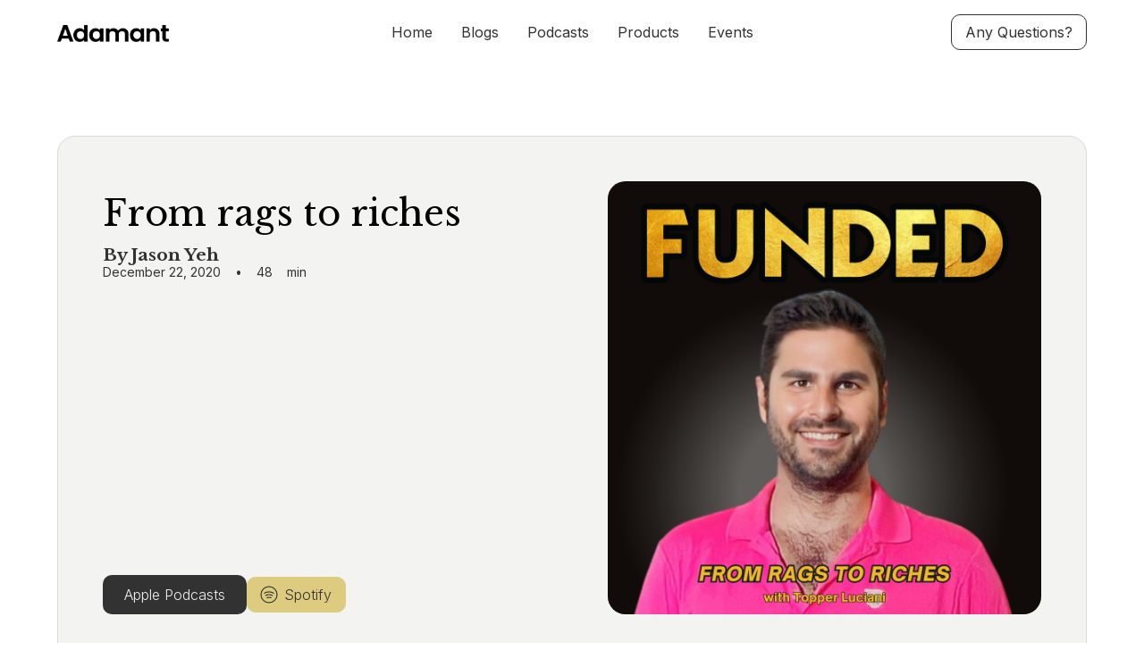

--- FILE ---
content_type: text/html; charset=utf-8
request_url: https://www.admnt.com/all-episodes/goodfair
body_size: 31876
content:
<!DOCTYPE html><!-- This site was created in Webflow. https://webflow.com --><!-- Last Published: Mon Jan 26 2026 15:03:47 GMT+0000 (Coordinated Universal Time) --><html data-wf-domain="www.admnt.com" data-wf-page="660afcb822bc7dd54c1d13a8" data-wf-site="5ea3307e7063838712ec6635" data-wf-collection="660afcb822bc7dd54c1d1392" data-wf-item-slug="goodfair"><head><meta charset="utf-8"/><title>Adamant</title><meta content="width=device-width, initial-scale=1" name="viewport"/><meta content="Webflow" name="generator"/><link href="https://cdn.prod.website-files.com/5ea3307e7063838712ec6635/css/admnt.webflow.shared.4c3914e31.min.css" rel="stylesheet" type="text/css" integrity="sha384-TDkU4xmCdYZK2JNdflacbJnGrLo7/NRg8zQV/U4jDvc2xtwZXtquM3mXdV5AnVW/" crossorigin="anonymous"/><link href="https://fonts.googleapis.com" rel="preconnect"/><link href="https://fonts.gstatic.com" rel="preconnect" crossorigin="anonymous"/><script src="https://ajax.googleapis.com/ajax/libs/webfont/1.6.26/webfont.js" type="text/javascript"></script><script type="text/javascript">WebFont.load({  google: {    families: ["Open Sans:300,300italic,400,400italic,600,600italic,700,700italic,800,800italic","Changa One:400,400italic","Merriweather:300,300italic,400,400italic,700,700italic,900,900italic","Libre Baskerville:regular,italic,700","Inter:100,200,300,regular,500,600,700,800,900,100italic,200italic,300italic,italic,500italic,600italic,700italic,800italic,900italic"]  }});</script><script type="text/javascript">!function(o,c){var n=c.documentElement,t=" w-mod-";n.className+=t+"js",("ontouchstart"in o||o.DocumentTouch&&c instanceof DocumentTouch)&&(n.className+=t+"touch")}(window,document);</script><link href="https://cdn.prod.website-files.com/5ea3307e7063838712ec6635/650dc7f77f4591cc2b9516c3_Frame%20101%20(1).png" rel="shortcut icon" type="image/x-icon"/><link href="https://cdn.prod.website-files.com/5ea3307e7063838712ec6635/650dc7a40efa84d62e352b8c_Frame_101.png" rel="apple-touch-icon"/><link href="https://www.adamantventures.com/all-episodes/goodfair" rel="canonical"/><script async="" src="https://www.googletagmanager.com/gtag/js?id=UA-166846909-1"></script><script type="text/javascript">window.dataLayer = window.dataLayer || [];function gtag(){dataLayer.push(arguments);}gtag('js', new Date());gtag('config', 'UA-166846909-1', {'anonymize_ip': false});</script><script src="https://www.google.com/recaptcha/api.js" type="text/javascript"></script><!-- ✅ Preload Hero Background Image -->
<link rel="preload" as="image" href="https://cdn.prod.website-files.com/5ea3307e7063838712ec6635/path-to-your-actual-hero-image.webp" type="image/webp">

<!-- ✅ Preload Main Font -->
<link rel="preload" href="https://fonts.googleapis.com/css2?family=Inter:wght@400;700&display=swap" as="style">
<link rel="stylesheet" href="https://fonts.googleapis.com/css2?family=Inter:wght@400;700&display=swap">

<!-- ✅ Disable Webflow dynamic font loader -->
<script>
  WebFontConfig = { google: { families: [] } };
</script>

<!-- ✅ Google Ads (async, no blocking) -->
<script async src="https://www.googletagmanager.com/gtag/js?id=AW-10875416735"></script>
<script>
  window.dataLayer = window.dataLayer || [];
  function gtag(){ dataLayer.push(arguments); }
  gtag('js', new Date());
  gtag('config', 'AW-10875416735');
</script>

<script type="text/javascript">
  _linkedin_partner_id = "6152740";
  window._linkedin_data_partner_ids = window._linkedin_data_partner_ids || [];
  window._linkedin_data_partner_ids.push(_linkedin_partner_id);
</script>
<script type="text/javascript">
  (function(l) {
    if (!l) {
      window.lintrk = function(a, b) { window.lintrk.q.push([a, b]) };
      window.lintrk.q = [];
    }
    var s = document.getElementsByTagName("script")[0];
    var b = document.createElement("script");
    b.type = "text/javascript";
    b.async = true;
    b.src = "https://snap.licdn.com/li.lms-analytics/insight.min.js";
    s.parentNode.insertBefore(b, s);
  })(window.lintrk);
</script>
<noscript>
  <img height="1" width="1" style="display:none;" alt=""
       src="https://px.ads.linkedin.com/collect/?pid=6152740&fmt=gif" />
</noscript>

<script src="https://app.optibase.io/script.js" public-api-key="cmdqp4qka02ejl207bdznv0wq"></script><style>
  .text-rich-text {
    font-family: 'Plus Jakarta Sans', sans-serif; /* Use the correct font name */
    color: #1e1e1e !important;
  }

  /* Define consistent font sizes for headings */
  .text-rich-text h1 { 
  	margin-left: 0; 
    padding-left: 0; 
    text-indent: 0;
    font-size: 32px; 
  }
  .text-rich-text h2 { 
  	margin-left: 0; 
    padding-left: 0; 
    text-indent: 0;
    font-size: 28px; 
  }
  .text-rich-text h3 { 
  	margin-left: 0; 
    padding-left: 0; 
    text-indent: 0;
    font-size: 24px;
  }
  
  /* Consistent line height for all text elements */
  .text-rich-text h1, .text-rich-text h2, .text-rich-text h3,
  .text-rich-text h4, .text-rich-text h5, .text-rich-text h6,
  .text-rich-text p, .text-rich-text ol, .text-rich-text ul {
    line-height: 1.6;
  }
  
  /* Space after each heading */
  .text-rich-text h1, .text-rich-text h2, .text-rich-text h3,
  .text-rich-text h4, .text-rich-text h5, .text-rich-text h6 {
    margin-bottom: 24px;
  }
  
  /* Space after each paragraph, adjust as needed */
  .text-rich-text p {
    margin-bottom: 16px;
  }
  
  /* Define consistent font size for paragraphs */
  .text-rich-text p {
    font-size: 20px;
    margin-left: 0; padding-left: 0; text-indent: 0;
  }
  
  /* Style lists */
  .text-rich-text ol, .text-rich-text ul {
    text-align: left; /* Aligns list text to the left */
    list-style-position: inside; /* Positions bullets inside the text alignment */
    padding-left: 40px; /* Adjust this as needed to ensure numbers or bullets are visible */
    margin-bottom: 16px; /* Space after the list */
	}
	/* Styling for list items */
	.text-rich-text li {
		margin-bottom: 8px; /* Adjust space between list items */
	}

	.text-rich-text ol li, .text-rich-text ul li {
		text-align: left; /* Aligns the list item text to the left */
		display: list-item; /* Ensures the list items behave like block elements */
		counter-increment: my-awesome-counter; /* Increment the counter for each list item */
		margin-bottom: 10px; /* Adjust space between list items */
		font-size: 16px;
		line-height: 1.6; /* Adjust line height for readability */
		padding-left: 5px; /* Adjust the padding if needed */
		text-indent: -5px; /* This can adjust the position of the text relative to the bullet */
	}
</style></head><body><div data-animation="default" class="navbar2_component-4 is-black w-nav" data-easing2="ease" fs-scrolldisable-element="smart-nav" data-easing="ease" data-collapse="medium" data-w-id="88c7edc0-0845-0841-6797-68bb9a981dfb" role="banner" data-duration="400"><div class="navbar2_container-3"><a href="/" class="navbar2_logo-link w-nav-brand"><img width="125" loading="lazy" alt="" src="https://cdn.prod.website-files.com/5ea3307e7063838712ec6635/65f9bd20209aee98280fd4ff_by%20Adamant.png" class="navbar2_logo is-black"/></a><nav role="navigation" id="w-node-_88c7edc0-0845-0841-6797-68bb9a981dff-9a981dfb" class="navbar2_menu-3 is-black w-nav-menu"><a href="/" class="navbar2_link-3 is-black w-nav-link">Home</a><a href="/blog" data-optibase-variant-id="navlink_essays" data-optibase-test-id="navbar_essaysblogs" class="navbar2_link-3 is-black w-nav-link">Blogs</a><a href="/fundedpod" class="navbar2_link-3 is-black w-nav-link">Podcasts</a><a href="/products" class="navbar2_link-3 is-black w-nav-link">Products</a><a href="/events" class="navbar2_link-3 is-black w-nav-link">Events</a><a href="#" class="button-main-new mobile is-black w-button">Any Questions?</a></nav><div id="w-node-_88c7edc0-0845-0841-6797-68bb9a981e0e-9a981dfb" class="navbar2_button-wrapper"><a data-w-id="88c7edc0-0845-0841-6797-68bb9a981e0f" href="#" class="button-main-new desktop is-black w-button">Any Questions?</a><div class="navbar2_menu-button w-nav-button"><div class="menu-icon2"><div class="menu-icon2_line-top-2 is-black"></div><div class="menu-icon2_line-middle-2 is-black"><div class="menu-icon2_line-middle-inner"></div></div><div class="menu-icon2_line-bottom-2 is-black"></div></div></div></div></div><div class="contact-modal2_component"><div class="contact-modal2_content-wrapper"><a data-w-id="298292e0-a023-6ea7-1760-35e6ac20824a" href="#" class="contact-modal2_close-button w-inline-block"><div data-w-id="298292e0-a023-6ea7-1760-35e6ac20824b" class="icon-embed-small-10 w-embed"><svg width="100%" height="100%" viewBox="0 0 32 32" fill="none" xmlns="http://www.w3.org/2000/svg">
<path d="M24.056 23.5004L23.5004 24.056C23.1935 24.3628 22.696 24.3628 22.3892 24.056L16 17.6668L9.61078 24.056C9.30394 24.3628 8.80645 24.3628 8.49961 24.056L7.94403 23.5004C7.63719 23.1936 7.63719 22.6961 7.94403 22.3892L14.3332 16L7.94403 9.61081C7.63719 9.30397 7.63719 8.80648 7.94403 8.49964L8.49961 7.94406C8.80645 7.63721 9.30394 7.63721 9.61078 7.94406L16 14.3333L22.3892 7.94404C22.6961 7.6372 23.1935 7.6372 23.5004 7.94404L24.056 8.49963C24.3628 8.80647 24.3628 9.30395 24.056 9.61079L17.6667 16L24.056 22.3892C24.3628 22.6961 24.3628 23.1936 24.056 23.5004Z" fill="currentColor"/>
</svg></div></a><div class="margin-bottom-36 margin-large"><div class="text-align-center-24"><div class="max-width-large-3 align-center"><div class="margin-bottom-36 margin-xsmall"><h2>Questions? </h2></div></div></div></div><div class="contact-modal2_form-block w-form"><form id="wf-form-Contact-Modal-2-Form" name="wf-form-Contact-Modal-2-Form" data-name="Contact Modal 2 Form" method="get" class="contact-modal2_form" data-wf-page-id="660afcb822bc7dd54c1d13a8" data-wf-element-id="298292e0-a023-6ea7-1760-35e6ac208253" data-turnstile-sitekey="0x4AAAAAAAQTptj2So4dx43e"><div class="form_field-2col"><div class="form_field-wrapper"><label for="Contact-2-First-Name-2" class="form_field-label-11">Name</label><input class="form_input-8 w-input" maxlength="256" name="Contact-2-First-Name" data-name="Contact 2 First Name" placeholder="" type="text" id="Contact-2-First-Name-2" required=""/></div><div class="form_field-wrapper"><label for="Contact-2-Email-2" class="form_field-label-11">Email</label><input class="form_input-8 w-input" maxlength="256" name="Contact-2-Email-2" data-name="Contact 2 Email 2" placeholder="" type="email" id="Contact-2-Email-2" required=""/></div></div><div class="form_field-wrapper"><label for="Contact-Modal-2-Message" class="form_field-label-11">What can we help you with?</label><textarea id="Contact-Modal-2-Message" name="Contact-Modal-2-Message" maxlength="5000" data-name="Contact Modal 2 Message" placeholder="Type your message..." required="" class="form_input-8 is-text-area w-input"></textarea></div><div data-sitekey="6LfNtGYrAAAAAAfrr3ZOcJzch7MOgPCTgSroIJId" class="w-form-formrecaptcha g-recaptcha g-recaptcha-error g-recaptcha-disabled"></div><div class="margin-bottom-36 margin-xsmall"><label id="Contact-1-Checkbox" class="w-checkbox form_checkbox-13"><div class="w-checkbox-input w-checkbox-input--inputType-custom form_checkbox-icon-13"></div><input type="checkbox" name="Contact-1-Checkbox-2" id="Contact-1-Checkbox-2" data-name="Contact 1 Checkbox 2" required="" style="opacity:0;position:absolute;z-index:-1"/><span for="Contact-1-Checkbox-2" class="form_checkbox-label text-size-small w-form-label">I accept the <a href="#" class="text-style-link-7">Terms</a></span></label></div><input type="submit" data-wait="Please wait..." id="w-node-_298292e0-a023-6ea7-1760-35e6ac208269-9a981dfb" class="button-main w-button" value="Submit"/></form><div class="form_message-success-wrapper-4 w-form-done"><div class="form_message-success-5"><div class="success-text-2">Thank you! Your submission has been received!</div></div></div><div class="form_message-error-wrapper w-form-fail"><div class="form_message-error-6"><div class="error-text-2">Oops! Something went wrong while submitting the form.</div></div></div></div></div><div data-w-id="298292e0-a023-6ea7-1760-35e6ac208272" class="contact-modal2_background-overlay"></div></div></div><div class="page-wrapper"><div class="global-styles w-embed"><style>

/* Set color style to inherit */
.inherit-color * {
    color: inherit;
}

/* Focus state style for keyboard navigation for the focusable elements */
*[tabindex]:focus-visible,
  input[type="file"]:focus-visible {
   outline: 0.125rem solid #4d65ff;
   outline-offset: 0.125rem;
}

/* Get rid of top margin on first element in any rich text element */
.w-richtext > :not(div):first-child, .w-richtext > div:first-child > :first-child {
  margin-top: 0 !important;
}

/* Get rid of bottom margin on last element in any rich text element */
.w-richtext>:last-child, .w-richtext ol li:last-child, .w-richtext ul li:last-child {
	margin-bottom: 0 !important;
}

/* Prevent all click and hover interaction with an element */
.pointer-events-off {
	pointer-events: none;
}

/* Enables all click and hover interaction with an element */
.pointer-events-on {
  pointer-events: auto;
}

/* Create a class of .div-square which maintains a 1:1 dimension of a div */
.div-square::after {
	content: "";
	display: block;
	padding-bottom: 100%;
}

/* Make sure containers never lose their center alignment */
.container-medium,.container-small, .container-large {
	margin-right: auto !important;
  margin-left: auto !important;
}

/* 
Make the following elements inherit typography styles from the parent and not have hardcoded values. 
Important: You will not be able to style for example "All Links" in Designer with this CSS applied.
Uncomment this CSS to use it in the project. Leave this message for future hand-off.
*/
/*
a,
.w-input,
.w-select,
.w-tab-link,
.w-nav-link,
.w-dropdown-btn,
.w-dropdown-toggle,
.w-dropdown-link {
  color: inherit;
  text-decoration: inherit;
  font-size: inherit;
}
*/

/* Apply "..." after 3 lines of text */
.text-style-3lines {
	display: -webkit-box;
	overflow: hidden;
	-webkit-line-clamp: 3;
	-webkit-box-orient: vertical;
}

/* Apply "..." after 2 lines of text */
.text-style-2lines {
	display: -webkit-box;
	overflow: hidden;
	-webkit-line-clamp: 2;
	-webkit-box-orient: vertical;
}

/* Adds inline flex display */
.display-inlineflex {
  display: inline-flex;
}

/* These classes are never overwritten */
.hide {
  display: none !important;
}

@media screen and (max-width: 991px) {
    .hide, .hide-tablet {
        display: none !important;
    }
}
  @media screen and (max-width: 767px) {
    .hide-mobile-landscape{
      display: none !important;
    }
}
  @media screen and (max-width: 479px) {
    .hide-mobile{
      display: none !important;
    }
}
 
.margin-0 {
  margin: 0rem !important;
}
  
.padding-0 {
  padding: 0rem !important;
}

.spacing-clean {
padding: 0rem !important;
margin: 0rem !important;
}

.margin-top {
  margin-right: 0rem !important;
  margin-bottom: 0rem !important;
  margin-left: 0rem !important;
}

.padding-top {
  padding-right: 0rem !important;
  padding-bottom: 0rem !important;
  padding-left: 0rem !important;
}
  
.margin-right {
  margin-top: 0rem !important;
  margin-bottom: 0rem !important;
  margin-left: 0rem !important;
}

.padding-right {
  padding-top: 0rem !important;
  padding-bottom: 0rem !important;
  padding-left: 0rem !important;
}

.margin-bottom {
  margin-top: 0rem !important;
  margin-right: 0rem !important;
  margin-left: 0rem !important;
}

.padding-bottom {
  padding-top: 0rem !important;
  padding-right: 0rem !important;
  padding-left: 0rem !important;
}

.margin-left {
  margin-top: 0rem !important;
  margin-right: 0rem !important;
  margin-bottom: 0rem !important;
}
  
.padding-left {
  padding-top: 0rem !important;
  padding-right: 0rem !important;
  padding-bottom: 0rem !important;
}
  
.margin-horizontal {
  margin-top: 0rem !important;
  margin-bottom: 0rem !important;
}

.padding-horizontal {
  padding-top: 0rem !important;
  padding-bottom: 0rem !important;
}

.margin-vertical {
  margin-right: 0rem !important;
  margin-left: 0rem !important;
}
  
.padding-vertical {
  padding-right: 0rem !important;
  padding-left: 0rem !important;
}

/* Apply "..." at 100% width */
.truncate-width { 
		width: 100%; 
    white-space: nowrap; 
    overflow: hidden; 
    text-overflow: ellipsis; 
}
/* Removes native scrollbar */
.no-scrollbar {
    -ms-overflow-style: none;
    overflow: -moz-scrollbars-none; 
}

.no-scrollbar::-webkit-scrollbar {
    display: none;
}

</style></div><div class="main-wrapper"><header class="section_blog-post-header3"><div class="padding-global-10"><div class="container-large"><div class="padding-section-large"><div class="w-layout-grid blog-post-header3_component"><div class="blog-post-header3_title-wrapper"><div class="margin-bottom margin-large all-ep"><h1 class="heading1_adamant-fundraising">From rags to riches</h1></div><div class="blog-post-header3_content-top"><div class="blog-post-header3_author-wrapper"><div class="blog-post-header3_author-text"><div class="text-weight-semibold">By Jason Yeh</div></div><div class="container_thumbnail-lower-text"><div class="products_hero-paragraph">December 22, 2020</div><div class="products_hero-paragraph">•</div><div class="products_hero-paragraph">48</div><div class="products_hero-paragraph">min</div></div></div></div><div class="margin-top margin-medium is-left"><div class="button-group-5"><a href="https://podcasts.apple.com/us/podcast/funded-how-they-raised-millions/id1535885510?i=1000503202308" class="button w-button">Apple Podcasts</a><a href="https://open.spotify.com/episode/3UawdSkfHKQL8gjtrBtpUH?si=-U5dXbRiTvy00wFxkLzQuA" target="_blank" class="button-cta gold-new is-icon w-inline-block"><div class="icon-embed-xsmall-21 w-embed"><svg xmlns="http://www.w3.org/2000/svg" xmlns:xlink="http://www.w3.org/1999/xlink" aria-hidden="true" role="img" class="iconify iconify--ph" width="100%" height="100%" preserveAspectRatio="xMidYMid meet" viewBox="0 0 256 256"><path fill="currentColor" d="M128 26a102 102 0 1 0 102 102A102.12 102.12 0 0 0 128 26m0 192a90 90 0 1 1 90-90a90.1 90.1 0 0 1-90 90m29.31-49.2a6 6 0 0 1-8.11 2.51a44.75 44.75 0 0 0-42.4 0a6 6 0 1 1-5.6-10.62a57.37 57.37 0 0 1 53.6 0a6 6 0 0 1 2.51 8.11m32-56a6 6 0 0 1-8.12 2.46a112.67 112.67 0 0 0-106.34 0a6 6 0 1 1-5.66-10.58a124.65 124.65 0 0 1 117.66 0a6 6 0 0 1 2.44 8.14Zm-16 28A6 6 0 0 1 168 144a6.1 6.1 0 0 1-2.82-.7a79 79 0 0 0-74.36 0a6 6 0 1 1-5.64-10.6a91 91 0 0 1 85.64 0a6 6 0 0 1 2.48 8.12Z"></path></svg></div><div id="w-node-_6cd1d94d-76cd-8b43-0f55-f0295e8b6c4b-4c1d13a8">Spotify</div></a></div></div></div><div class="blog-post-header3_image-wrapper"><img src="https://cdn.prod.website-files.com/60922fba7acca8867c6cd91f/660abbfd90a05eb56f591ab2_650352bbf681fb8a0eb3ffbb_Topper%2520Luciani%2520cover%2520art.png" loading="eager" alt="" class="blog-post-header3_image"/></div></div></div></div></div></header><div class="container_content"><div class="container_main"><header class="section_header64-4 draft"><div class="padding-global-10 all-ep"><div class="container-small"><div class="padding-section-large padding_top-zero episode-transcript"><div class="text-align-center-2"><div class="margin-bottom margin-small"><h2 class="heading2_adamant-fundraising all-ep">From rags to riches</h2></div></div><div class="content7_component"><p class="text-rich-text">Have you ever heard the advice “dress for the job you want not the one you have”? For Topper Luciani, that was tough advice to follow because it meant wearing an old t-shirt from Goodwill even while asking fancy venture capitalists for millions of dollars. In this episode, we hear how Topper learned the importance of being your authentic self while raising money and how he somehow managed to save his company after one of the most devastating curveballs in fundraising - a pulled term sheet.</p><div class="text-rich-text w-richtext"><h3><strong>Episode Summary</strong></h3><p>Have you ever heard the advice “dress for the job you want not the one you have”? For Topper Luciani, that was tough advice to follow because it meant wearing an old t-shirt from Goodwill even while asking fancy venture capitalists for millions of dollars. In this episode, we hear how Topper learned the importance of being your authentic self while raising money and how he somehow managed to save his company after one of the most devastating curveballs in fundraising - a pulled term sheet.</p><h3><strong>Topics Discussed</strong></h3><ul role="list"><li>Selling ties and the textile recycling business [3:08]</li><li>How Topper attempted to raise money for his first (failed) venture [5:35]</li><li>The origins of Goodfair (Topper’s POV) [7:49]</li><li>Jason’s overview of Goodfair’s beginnings [12:39]</li><li>The moment the original Goodfair Seed term sheet was pulled [15:04]</li><li>Topper brushes off adversity and hits the fundraising trail again [17:31]</li><li>Topper achieves another term sheet from an “inside” [19:59]</li><li>Topper leverages the term sheet to fill out the rest of the round [24:22]</li><li>Topper’s advice to founders based on his experience [25:59]</li><li>Jason breaks down the episode and discussion concepts with show producer, Olivia Reingold [31:56]</li></ul><h3><strong>Resources Mentioned</strong></h3><ul role="list"><li>Shop some amazing thrifted clothing at <a href="https://goodfair.com/">Goodfair.com</a></li><li><a href="https://www.thredup.com/resale/">Report</a> on the resale market from ThredUp / Global Data</li></ul><h3><strong>Follow Us</strong></h3><h5>Topper Luciani</h5><ul role="list"><li><a href="https://www.twitter.com/topperjl/">Twitter: @topperjl</a></li><li><a href="https://www.instagram.com/topperjl/">IG: @topperjl</a></li></ul><h5>Goodfair</h5><ul role="list"><li><a href="https://www.twitter.com/goodfair_">Twitter: @goodfair_</a></li><li><a href="https://www.instagram.com/goodfair">IG: @goodfair</a></li><li><a href="https://www.tiktok.com/@goodfair">TikTok: @goodfair</a></li></ul><h5>Funded</h5><ul role="list"><li><a href="http://www.twitter.com/fundedpod">Twitter: @fundedpod</a></li><li><a href="http://www.instagram.com/fundedpod">IG: @fundedpod</a></li></ul><h5>Jason Yeh (host)</h5><ul role="list"><li><a href="http://www.twitter.com/jayyeh">Twitter: @jayyeh</a></li><li><a href="http://www.instagram.com/fundedpod">IG: @jayyeh</a></li></ul><h5>Contact Us</h5><ul role="list"><li>Reach out to us on social or email me directly at <a href="mailto:jason@fundedpod.com">jason@fundedpod.com</a> if you have any questions or would like to share your story with us!</li><li>Subscribe to the Funded newsletter at <a href="https://funded.substack.com">funded.substack.com</a></li></ul><p>If you’re fundraising, make sure you send your materials via a document sharing tool. Even if they weren’t our presenting sponsor, we’d still recommend you use DocSend - <a href="https://www.docsend.com/funded/?utm_medium=referral&amp;utm_source=referral%20traffic&amp;utm_campaign=funded%20podcast" target="_blank">www.docsend.com/funded</a></p><p>‍</p></div></div></div></div></div></header><div class="container_inad none"><div class="div-block-61"><img src="https://cdn.prod.website-files.com/plugins/Basic/assets/placeholder.60f9b1840c.svg" loading="lazy" alt="" class="image-37"/></div><div class="div-block-62"><div class="div-block-66"></div><div><div class="text-block-72">This is some text inside of a div block.</div><div class="text-block-75">Lorem ipsum dolor sit amet, consectetur adipiscing elit. Sed enim dolor, blandit eu vestibulum a, condimentum at tellus. Integer a fermentum metus. Proin eleifend volutpat ornare. </div></div></div></div><section class="section_content7"><div class="padding-global-10 all-ep"><div class="container-small"><div class="padding-section-large episode-transcript"><div class="content7_component"><div class="margin-bottom margin-small"><h2 id="w-node-_55554b6f-0629-b59f-e3df-e00dbb0e5d8d-4c1d13a8" class="heading2_adamant-fundraising all-ep">Episode Transcript</h2></div><div class="text-rich-text w-richtext"><p><strong>Jason: </strong>[00:00:00] Now that I have your attention. Two quick things. First, hopefully you know how this works by now. After the interview, we always do a debrief with my producer, Olivia, who does not come from investing or startups. So stay tuned to the end, to hear everything translated into normal people speak. Second quick</p><p>call-out on the audio in this episode. Our guests Topper was working hard in his warehouse when we called. So you&#x27;ll notice that a bit. Thanks for understanding.</p><p><strong>Topper: </strong>[00:00:30] So then I got the term sheet and they pulled it. Didn&#x27;t get funded and it was horrible. </p><p><strong>Jason: </strong>[00:00:38] Do you remember what was running through your head? </p><p><strong>Topper: </strong>[00:00:41] Um, well, I&#x27;d rather not share.</p><p><strong>Jason: </strong>[00:00:48] This is Funded a show where founders who raised a millions in venture capital share the gritty side of what it actually took to get that money in the bank. I&#x27;m Jason Yeh your host. Not too long ago. I was trying to get my ideas funded. And once upon a time, I was a VC listening to founders, pitch me for money.</p><p>If you&#x27;ve ever been in the situation Topper Luciani described at the top of the show, you know, that horrible was an understatement. Having a term sheet pulled out from you is as close to a kiss of death as you can get in the startup world. But that&#x27;s what happened to Topper about a year ago when he was raising his Seed round for Goodfair.</p><p>His next generation online thrift store.</p><p>Now we&#x27;ll cut to the good news. He ended up successfully raising a few million dollars. His trick. It&#x27;s something you definitely heard before, not from your business school professor or a fancy advisor, but more likely from your mom before a first date. He says it&#x27;s as simple as being yourself. Today, we&#x27;re talking about Topper&#x27;s journey from thinking he had to fit in with VCs and a collared shirt and Patagonia vest to wearing a shirt that said thermostat police in a meeting with his eventual lead investor.</p><p>That meeting by the way, earned him $3 million. But first we&#x27;re going to rewind to the beginning in 2009, when all Topper knew was that he had to dive into the wild world of thrifted fashion.</p><p><strong>Topper: </strong>[00:02:17] I remember I had a religious experience in a textile recycler. And that&#x27;s what set me off on this journey that has, uh, you know, put me through crazy ups and downs because I had a moment that was so powerful that it almost felt like, or not almost, it felt like the voice of God telling me I had to be the person to put this stuff online. I didn&#x27;t know how to do it. Uh, but I was just decided at that moment that that&#x27;s what I was going to devote my life to. </p><p><strong>Jason: </strong>[00:02:53] When was that, by the way? </p><p><strong>Topper: </strong>[00:02:55] That was around 2009 or two, that it was when I was selling ties. Um, you know, so. </p><p><strong>Jason: </strong>[00:03:01] What did you call yourself by the way? </p><p><strong>Topper: </strong>[00:03:03] The emperor of Thailand.</p><p><strong>Jason: </strong>[00:03:07] I love that so much. </p><p><strong>Topper: </strong>[00:03:08] Yeah. So on eBay, I was the emperor of Thailand and I went to a textile recycler to buy ties and it was like the, uh, the heavens opened up for me and, and I just was such an extreme calling that I wanted to build this like Amazon of thrift type of thing, but it didn&#x27;t know how to do it.</p><p>And it was at that time, um, Guilt Group had just come out, Bonobos was raising money, you know, it was very, very early direct to consumer concepts. And, uh, that&#x27;s what I thought like, Oh, I can get in on this action. So I, uh, uh this new website, um, called Angel List had just come out. There were like, you know, a thousand people on it.</p><p>And I just emailed every single person on it cold. And I got someone to invest in. </p><p><strong>Jason: </strong>[00:03:58] That&#x27;s amazing. I mean, two things that just really jump out at me are. You started this being like, I need to do this. Not like I need to make money. It was more, you had an epiphany, you knew what you wanted to get done. Uh, and, and then you went to go hustle after.</p><p><strong>Topper: </strong>[00:04:16] My goodness. Yeah, don&#x27;t do it for the money. Like I thought about like the hours that I&#x27;ve devoted to this, like, if you&#x27;re not ready to work for a dollar an hour, 75 cents an hour, like. Don&#x27;t hang up your, you know, hang up, don&#x27;t hang up your, whatever the expression is, like, don&#x27;t even start. </p><p><strong>Jason: </strong>[00:04:36] And I think like, you know, most entrepreneurs will give that advice and you can read that advice anywhere on the internet.</p><p>Um, but what I don&#x27;t think people really, really internalize is, and I&#x27;m reading this on your face, especially as you talk about your epiphany as the emperor of Thailand is like, it&#x27;s not about like, Bearing the hardships of not making that much money. It&#x27;s more just like, you really want to do this. Like, you know, whether you get paid 75 cents an hour or you exit your company for a billion dollars, it&#x27;s just like you enjoy it, you know?</p><p>Yeah. And I think that&#x27;s really important to hear it in the second piece is people think like I should start a company to sell it for a billion dollars. And then two, they think fundraising, you know, Grows on trees and they don&#x27;t do the work to get it done. And you have just lightly touched on your first foray into asking for money.</p><p>Talk a little bit about how much effort, um, you know, you&#x27;re, you&#x27;re finding your very first angels in this game. </p><p><strong>Topper: </strong>[00:05:37] Okay. So I was living, um, in my grandma&#x27;s basement in Connecticut. RIP she made a mean meat loaf and, uh, Um, I was asking all my parents&#x27; friends for money. That was awkward. Oh, I got, I pitched Jason Calacanis, Gary V all these people were, you know, just the early people on, on the platform and that you could just holler at them, you know, in 2009 or 2010</p><p>then when that was like, uh, it was, it was just a completely different ball game. And then I met, uh, through that. I still remember those pitches </p><p>like yesterday, like yesterday. </p><p><strong>Jason: </strong>[00:06:28] Well, let&#x27;s, let&#x27;s talk about it. Did you prepare for them? Did you know what you wanted to do? </p><p><strong>Topper: </strong>[00:06:32] Hell to the, no, I just wanted to tell them about.</p><p>Uh, this weird textile recycling industry that is still secretive 10 years later. Um, and that I thought that there was an opportunity in, uh, building an online thrift store. But then I finally met Mark Kingdon. Mark was, uh, an early investor in Twitter, really bright guy, and he helped me build my dream and ultimately got me started.</p><p>So shout out Mark love the dude to this day. Uh, but, you know, we failed, I failed and still stings, stings, stings, but, uh. </p><p><strong>Jason: </strong>[00:07:11] So that was, uh, just the, the Angel List hustle, the traveling, probably traveling to meet, uh, these, these angel investors. Yeah. </p><p><strong>Topper: </strong>[00:07:20] I had no money, none, none living sleeping at the airport, sleeping on the floor at the airport.</p><p><strong>Jason: </strong>[00:07:27] Right. And this is before you could pitch somebody on Zoom or the expectation, the expectation is you come see me. Yeah. </p><p><strong>Topper: </strong>[00:07:35] Exactly. Come see me for coffee. And I was like, yeah. Okay. I&#x27;ll be there too. Like on Monday or something like that, I&#x27;m like, you know, selling use ties on eBay. I&#x27;m like, Flipping cars on Craigslist.</p><p><strong>Jason: </strong>[00:07:49] So I want to fast forward. And that was your very first foray into raising outside capital for a different business, which, uh, RIP we, you mentioned actually did fail. Um, but fast forward to 2019. </p><p><strong>Topper: </strong>[00:08:08] I moved to Houston in January of 2019. I had a domain name that, uh, and I had an idea and a methodology for selling thrift online.</p><p>I moved into a $500 a month crazy shithole apartment in the Barrio of Houston. And with cockroaches the whole nine, um, uh, and just slogged it out and just kept literally making love to my dream. I just refused to focus on. Um, some of the difficulties of my reality and just really focused on where this could go, but, um, so basically started getting some great traction and.</p><p>You know, it was really tough because the way we sell u through mystery bundles of categories. So instead of knowing the exact pair of sweat ants you want, we just send you a bundle of three that are your size. And so people had apprehensions, like no one will ever like order something. They&#x27;re not seeing exactly what they&#x27;re getting at the end of the day.</p><p>VCs want to invest in products that they. Understand that they buy all this sort of thing. They can&#x27;t understand a human being, making less than a hundred K a year. They can&#x27;t understand that they don&#x27;t exist. That person doesn&#x27;t exist to them. I know that in theory they do on it in some kind of spreadsheet or something, but the last time that, you know, They met someone that, uh, makes less than a hundred K a year.</p><p>You know, they maybe tip them at the valet. </p><p><strong>Jason: </strong>[00:09:52] Do you remember any of the toughest pitch meetings from that period of time? Anything that comes to mind? </p><p><strong>Topper: </strong>[00:09:59] The pitch meetings are honestly, even the nos are fun. If you could get in front of the people and have them listen to your dream. To me, it&#x27;s a thrill, uh, and like, The no&#x27;s, you know, being strung along kind of bites the big one, but, um, and that&#x27;s more of a reflection of them and not you.</p><p>And so, uh, and I empathize with that too, with these investors, Hey, sometimes they might really like the company. Then we had one VC who I really believed him. He really dug what we were building at Goodfair. Uh, and his partner was not having actually there&#x27;s three that I can think of that like, and maybe they&#x27;re playing good cop, bad cop, you know what, like, it&#x27;s not my job to like, figure out the intricacies of their politics or their dynamic or the games that they&#x27;re playing.</p><p>Like, I </p><p>don&#x27;t give a rat&#x27;s </p><p>ass. Like if it&#x27;s meant to be, it&#x27;s meant to be, um, But boy, I&#x27;ve heard every fricking story on, on why it&#x27;s a no work, how it&#x27;s a no work. </p><p><strong>Jason: </strong>[00:11:06] Yeah. I mean, I, I love that mindset that even the no&#x27;s are interesting to you. I actually love when I can get through to a founder. And it&#x27;s like, when you&#x27;re, when you&#x27;re onstage pitching essentially an investor, you should be talking about your favorite thing in the world.</p><p>You should be excited enough about it to have joy and the opportunity to talk about your favorite thing, whether it&#x27;s a yes or no.</p><p>Coming up every founder&#x27;s worst nightmare.</p><p>I spend most of my days, one-on-one with founders, helping them understand strategies that make a difference in fundraising. One super important tip. I always stress with founders is to make sure they send their decks and materials using a document sharing tool. And for that. I always recommend DocSend doc send, lets you know, what&#x27;s happening with your deck after you send it along with real-time analytics and notifications, did the VCs actually open it?</p><p>What slides did they spend the most time on? And if you think it got shared with the wrong people or maybe you made a mistake and sent it too quickly, DocSend lets you control access and make updates to content even after sending. Sign up for a free two week trial at docsend.com/funded. That&#x27;s D O C S E N D.com/funded</p><p>Topper was being modest when he described how Goodfair sells clothing, what he&#x27;s managed to do, take away the need to individually organize and photograph each item, is a game-changer with vintage clothes. People like them because they&#x27;re unique, but that&#x27;s also what makes them so hard to sell online.</p><p>Think about the time and effort it takes to photograph one pair of vintage Levi&#x27;s. There&#x27;s dressing the mannequin, measuring the dimensions, giving the item a sku and description. Now imagine doing that hundreds of times a day, some companies have done it, but those costs have usually turned their unit economics upside down.</p><p>It&#x27;s a big hurdle to get over for a startup. And that&#x27;s where his mystery bundle innovation comes in. He&#x27;s selling packages of item types, not exact items. For example, you might know that you&#x27;re getting a large thrifted Hawaiian shirt, but you won&#x27;t know exactly the design. And he&#x27;s managed to make that uncertainty a feature, not a bug.</p><p>It&#x27;s exciting to get a mystery bundle from good fair. He turned to what everyone said was a knock against him into a story that raised a $1.7 million pre-seed round, top investors like amplifyLA and Mac Ventures is bought in in fact, six months later, things were going so well that he felt ready to set up a seed round.</p><p>And that&#x27;s when the startup gods said. Wait, maybe this whole thing has been a little too easy.</p><p><strong>Topper: </strong>[00:14:12] Basically what happened was I went out and we had some great momentum and traction, and I got a term sheet at very favorable terms. </p><p>Amazing. And it was dope. </p><p><strong>Jason: </strong>[00:14:24] So you told everyone, got a term sheet? Yeah, right? </p><p><strong>Topper: </strong>[00:14:29] Yeah. I got a term sheet. I signed the term sheet. </p><p>You kidding me. </p><p><strong>Jason: </strong>[00:14:33] And everyone else that was interested.</p><p>Yeah. Sorry guys. We went with somebody else. The whole market. </p><p>It&#x27;s a no don&#x27;t want your money. Thank you. It was awesome pitching you. All this stuff. And I pitched a lot of people to get that term sheet in a month, but it&#x27;s still. Pitched about 40 people and, um, which is, you know, is not insignificant, but the pitch to everyone, you know, everyone, lots of like all the direct to consumer peeps.</p><p>So then I got the term sheet and about two weeks later they pulled it. We didn&#x27;t get funded and it was horrible. </p><p>Do you remember what was running through your head when you heard? </p><p><strong>Topper: </strong>[00:15:17] Um, well, I&#x27;d rather not share. It&#x27;s just, uh, it was definitely very, very painful. And, uh, at the end of the day, reflecting here, you know, over, uh, almost a year later, I am all is well, and I made peace with it before</p><p>we got another term sheet because like, Hey, what&#x27;s meant to be, is meant to be. And like, I am damn well know that I&#x27;m going to give them my all. Um, but there are things that you, you can&#x27;t control. </p><p><strong>Jason: </strong>[00:15:49] And we don&#x27;t have to dwell on that. Um, certainly don&#x27;t have to talk about specifics, but I do want to like pull on this thread a little bit about.</p><p>So that people understand what that means for a process. Right? So after the term sheet gets pulled, you know, can you talk me through what you felt like the impacts on your ability to raise, where, like, you know, why is that important for people to know about? </p><p><strong>Topper: </strong>[00:16:12] Yeah. So with that small venture community, um, you don&#x27;t want to scare anyone, but like, um, want to kind of be as candid as possible and as transparent as possible with the whole market.</p><p>Here&#x27;s you&#x27;re running out of cash. Um, so </p><p><strong>Jason: </strong>[00:16:31] I mean, just to, you know, pull this out at a 30,000 foot level it&#x27;s um, and we&#x27;ve talked about this in other episodes about negative signaling, but, um, you know, also when you&#x27;re, you&#x27;re raising, you&#x27;re not necessarily raising with all the flexibility in the world. So like you&#x27;re saying.</p><p>You&#x27;re running out of cash. Somebody has pulled a term sheet, other investors you&#x27;ve already told no to you probably had to go back to you and say, Hey, just kidding. Right. Um, and, and, and they were like, well, what happened? I mean, wow. I just, like, as I enumerate all these things and walk through it, I&#x27;m getting a little bit of anxiety myself.</p><p>But, uh. </p><p><strong>Topper: </strong>[00:17:13] This is not for the faint of heart. </p><p><strong>Jason: </strong>[00:17:14] Not for the faint of heart. Um, but miraculously, um, and I think this speaks to the strength of you and your story. Uh, you, you actually get back on the fundraising trail and, and are successful. Can you kind of like talk through that process? </p><p><strong>Topper: </strong>[00:17:31] Yeah. So, </p><p>what happened was we really started, uh, started from scratch again and it was pre COVID and</p><p>basically, we just started hitting up everyone&#x27;s uh Rolodex. So I would just any investor that was previously in that invested in the pre-seed round, just asking them for interest. So that was really, really valuable and then pushing them for more and more and more intros because ultimately that is the game and yes, they may have given you 20</p><p>uh, intros this week, but you gotta push them for 20, more than next week and then 20 more than next week. </p><p><strong>Jason: </strong>[00:18:18] And </p><p><strong>Topper: </strong>[00:18:18] that was one of the most difficult aspects for me or, or something that, uh, I was perhaps shy about, um, more so than the asking for money. That&#x27;s like, because you don&#x27;t want to get them disappointed in you also there&#x27;s so many emotions to it.</p><p>You know, you want them to think everything is great and you want them to focus on what&#x27;s great. But it&#x27;s like, if you&#x27;re getting all these no&#x27;s, you have to just keep pushing. Um, and, and, uh, it&#x27;s an absolute marathon and takes a lot. And it&#x27;s just, uh, that is emotionally taxing it as well, which, uh, you know, for me, it was one of the most difficult aspects of fundraising.</p><p><strong>Jason: </strong>[00:19:06] Then I&#x27;m going to just do a couple of minutes before you talked about this need to be willing to ask for help, which I think is very difficult for a lot of entrepreneurs. Um, and I think there&#x27;s a, like a lot of lore. There&#x27;s a lot of startup lore. That&#x27;s like the founder CEO is this warrior hero that needs to bear the cross to the company and figure everything out by themselves and know people need to be shaken from that sometimes and realize that.</p><p>You know, a lot of you being a good person for the 30 plus years before you went out to raise is like cashing in those chips and saying, I&#x27;m going to ask you for help. And I&#x27;m going to ask for you for help again. So it was good to hear you do that. I&#x27;d love to talk a little bit about. Closing up this difficult seven month process.</p><p>Do you remember where you were when you finally found out that you would, um, once again, get a term sheet? </p><p><strong>Topper: </strong>[00:20:06] Yeah, so </p><p>we had gotten a term sheet from an inside </p><p><strong>Jason: </strong>[00:20:10] and just for everyone listening inside round would mean. </p><p><strong>Topper: </strong>[00:20:13] So existing investor </p><p>comes through with a term sheet. </p><p><strong>Jason: </strong>[00:20:16] Great. </p><p><strong>Topper: </strong>[00:20:16] Um, cause we had some incredible traction and it was really showing, but you know, also now we&#x27;re in COVID now we&#x27;re in COVID we&#x27;re around March, April COVID is happening.</p><p>And our current investors were just like, you know what? We&#x27;re we&#x27;re going to keep supporting you. Uh you&#x27;re growing still. Yeah, you got a lot to fix, but we&#x27;ll, we&#x27;ll double down. So the terms were a little bit funky cold Medina, but, um, they, but you know, when we needed it and I was prepared to do the deal and, um, so we got that going and then we signaled to the market that we got the term sheet, um, And, uh, and, but we were also very, very close with getting a term sheet with some other people.</p><p>And then Imaginary came through just everything was falling into place during, um, during that time. And it was just like, okay, Imaginary came through. And I just really liked them. And I had an opportunity to go shop that term sheet around because we were really close to getting, uh, some huge funds to come in, but I vibed with them the most around brand.</p><p>I loved what they had built. Uh, around the other brands that they&#x27;ve built. And I just decided, yeah. Um, I&#x27;m just going to sign this like, uh, so I could have probably gotten a few, had a bit of a better valuation or something like that. Um, but for me, all of the learnings that we&#x27;ve kind of talked about, um, spelled like being in bed with the right people is far more valuable than, uh, than, you know, some high valuation with the wrong people.</p><p><strong>Jason: </strong>[00:22:14] After the break Topper crosses his fingers that this term sheet from Imaginary ventures is for good this time.</p><p>Sometimes, well, I&#x27;m a huge fan of a product. I go crazy person and network my brains out to try to chat with the founder. I did that with Mike Adams, the founder of this amazing Zoom enhancement tool called grain to find out who his other users are. And I was a little surprised at one of the really relevant use cases.</p><p><strong>Mike Adams (Grain.co): </strong>[00:22:45] We polled all of our users. </p><p>We had, um, three segments that popped to the top where they were like 80% PMS score, meaning like 80% of the people </p><p>in these buckets were like, I&#x27;d be very disappointed if you took Grain away. So </p><p>one of those was researchers. One of those was marketers. And then one of those was founders. Founders were like, I need this because they end that kind of being everything. </p><p>Founders are like, they&#x27;re the researcher, they&#x27;re the marketer or the fundraiser. And so in the context of fundraising, I use grain to like improve my performance. It&#x27;s like game film. </p><p><strong>Jason: </strong>[00:23:24] If you ever take notes on calls or wish you could save magical Zoom moments, you&#x27;ve got to try out Grain to get started for free.</p><p>Go to grain.co/funded that&#x27;s grain as in whole grain oats. Okay. Back to the show.</p><p>So, as you heard earlier, Topper was burned once before. And that made him a little cautious before diving head first into the joy of landing a term sheet.</p><p><strong>Topper: </strong>[00:24:02] Now, at that point, once we got a term sheet, I was like, Hey, this is, I&#x27;m not celebrating until the money&#x27;s in the bank. </p><p><strong>Jason: </strong>[00:24:09] Yeah. You&#x27;ve already had one thing happened here. </p><p><strong>Topper: </strong>[00:24:13] Exactly. Believe me. I celebrated that first term sheet. Like. </p><p><strong>Jason: </strong>[00:24:18] You were a drunken sailor in that first one. </p><p><strong>Topper: </strong>[00:24:22] Um, so then I just started to get to work and you see how I could fill in the round and</p><p>once the market heard that Imaginary was in, it was a prank, it was a prank. We got, we had to bump the valuation a tiny amount because so many people wanted and we were, we went out to race, uh, 3 million and we got oversubscribed to like 11. We had offers of like $11 million and it was just like, um, and Imaginary warned us about that.</p><p>They were like, you know, once, uh, like people hear about this. You&#x27;re going to, like a lot of people are going to want in and boy, oh boy, did that happen? So it was like, all right, now I&#x27;m the hot girl at the ball. Um, </p><p>it felt good. It felt real good, but so here we are now we&#x27;re just gonna have to like </p><p>put a win on the score board.</p><p><strong>Jason: </strong>[00:25:16] Well, I think you have a lot of opportunities to do so. I, I follow you all on Instagram and yeah. The content that you put out, the product innovations that you have is, is really, truly amazing. Uh, I really think your mystery innovation is one of the most incredible innovations in this space and, um, know there&#x27;s a lot baked into that.</p><p>Um, but bef you know, before we sort of check out, I, I wonder if you could talk a little bit about, um, you know, some of the mistakes that you&#x27;ve made and more so the lessons you&#x27;ve learned along the way, um, In terms of what&#x27;s been most important to you to be successful around fundraising and maybe what you would tell other entrepreneurs or a younger version of Topper.</p><p><strong>Topper: </strong>[00:25:59] Okay. So number one, it is absolutely a numbers game. Uh, you have to have to have to, uh, understand that you are the nuances of why people tell, you no, especially in a pre-seed, you know, especially when they&#x27;re just investing in you as a founder, you have to kiss so many frogs before you get to your prince because</p><p>the nuances of what makes someone invest in a founder are just unexplainable and, and you can&#x27;t be that to everyone. So, so that&#x27;s number one, it&#x27;s a numbers game, but then number two, you have to be your authentic self. And I noticed a pattern of people with the same pedigree and the same kind of look getting funded for every startup.</p><p>So I thought to myself, well, do I have a better chance if I kind of play up that look and play up that kind of persona to get an investor. </p><p>What&#x27;s, what&#x27;s an example of that. </p><p>Just like literally, uh, you know, wearing the Allbirds and the, you know, the white Oxford shirt and the Patagonia vest, you know, that persona is rampant, uh, in the Valley.</p><p>You gotta, that&#x27;s how you build comfort with others. Um, By kind of showing that you are part of that tribe. It&#x27;s just a random theory that I had. </p><p>Oh. And even to the point that I was like, I would watch YouTubes of investors if I would wear, if I should wear like, try to mimic them or model where exactly what they&#x27;re, because I&#x27;m in the clothing business.</p><p>I pay attention to this crap. So like maybe I&#x27;ll build comfort by wearing the same thing as they&#x27;re wearing. When I pitched, um, Chris Birch, Birch capital back in New York, I wore a suit, which is so stupid, but like, like, you know, I really. I don&#x27;t know, shooting in the dark or pitch to a thousand people. I tried everything.</p><p>And, um, so, Oh, those pitches and all the BS, I have to 1000% be myself and have been made that that to these equal because if it&#x27;s a yes, then even better. And if it&#x27;s a no, like, Thank God. Well, something with Imaginary. Um, when we had our first Zoom meeting, I happened to be wearing a shirt that said, thermostat police on it.</p><p>I was like, Oh man, here are these like fashion, you know, like Natalie from, uh, Imaginary created a Net-a-Porter. So</p><p>this person is not going to invest in the guy with the t-shirt that says thermostat police. Um, but I suppose reflecting upon it, it&#x27;s like, all right, well, um, they caught me being myself and they still were willing to write the check and that sort of, uh, you know, That mentality is super valuable or it has served me far more than trying to appeal to anyone.</p><p><strong>Jason: </strong>[00:29:28] I love that. And, um, I don&#x27;t know if you were trying to loop the two, but I think it&#x27;s worth saying that the two lessons you talk about are, are incredibly closely linked. Um, you&#x27;re going to get a ton of nos, but. The thing that I think is so important as people are their authentic self, and they tell their story that, you know, very specific to them realizing that they shouldn&#x27;t be everything to everyone and they will get a ton of nos, but you&#x27;re looking for those investors that believe in you and understand your vision and are looking for a Topper that wears a thermostat police shirt, not another Allbirds wearing sweater vests.</p><p>You know, number cruncher that, that blends in. Um, so Topper, this, this has been awesome to hear, uh, what an incredible rollercoaster you&#x27;ve been on. Not just the last five years, but 10 plus. And you know, one other thing I wanted to point out is that if you look on Crunchbase, it&#x27;ll say that you raised $5 million in less than two years, but you said it before.</p><p>I mean, this has been the product and result of 10 plus years of iterating and focus on the exact same industry until you knew gathered this level of expertise and confidence in yourself. So kudos to you, man. We&#x27;re going to we&#x27;re rooting for you and excited to shop. Goodfair.com. Um, before we, before we check out, uh, I did want to ask you thrifting is, is such a fascinating thing.</p><p>And you, you take in tons, like literally tons. Uh, of pounds of recycled clothing and goods every month, I would say every day. Uh, I wanted to ask one, do you have a, do you have a favorite thrifted item? </p><p><strong>Topper: </strong>[00:31:18] Oh, wow. </p><p><strong>Jason: </strong>[00:31:19] Or to choose just one? </p><p><strong>Topper: </strong>[00:31:21] No, my favorite, I do have a favorite thrift t-shirt I was just thinking about that this morning.</p><p>It&#x27;s just some random a t-shirt from Wawa, gas station, brand New Jersey, and I just loved their logo. I love just thinking about like a seedy New Jersey Wawa like in the middle, the night when I love repping it here in Texas. So that&#x27;s my favorite. </p><p><strong>Jason: </strong>[00:31:45] Well, Topper Luciani founder, CEO of good fair. Thanks so much for spending an hour with us that this has been awesome.</p><p><strong>Topper: </strong>[00:31:52] Thank you so much, Jason.</p><p><strong>Jason: </strong>[00:31:56] It turns out there&#x27;s been some good news for Goodfair. The resell market is on the rise. A research firm called global data, put out a report this year saying that while sales and the overall retail sector are down during the coronavirus pandemic, the resale market is surging. Well, having grown by over 25% this past year.</p><p>And you know, who&#x27;s driving some of that. My awesome producer, Olivia. </p><p>So Olivia what&#x27;d you think about that? </p><p><strong>Olivia: </strong>[00:32:26] Loved it. I mean, this is a space that really interests me. Um, I buy a lot of things used and so hearing about the business of used clothing was really interesting, especially some of the pushback that he got from VCs and their, I guess, skepticism about like, I don&#x27;t know, imagining a consumer who makes under $80,000, which was nuts.</p><p><strong>Jason: </strong>[00:32:52] People wonder why there are so many note-taking apps that have multi-billion dollar valuations. Um, and it&#x27;s because VCs love funding things that they understand themselves and VCs are a very unique, uh, slice of the general population, you know, highly educated. Um, incredibly wealthy people that have a hard time</p><p>a lot of times thinking that there are other consumers out there. So I&#x27;m not that surprised that in the early days of trying to find funding funding for Goodfair, uh, Topper run, it ran into walls of VCs, just being like, I don&#x27;t understand it. </p><p><strong>Olivia: </strong>[00:33:30] Wow. So. They themselves, because they themselves don&#x27;t imagine themselves as possible users to something like that.</p><p>They just can&#x27;t wrap their heads around it? </p><p><strong>Jason: </strong>[00:33:40] Yeah. I mean, I think we talked a little bit about this with a different interview, but, um, when investors are making decisions, they are listening to a story and they&#x27;re trying to dream alongside the founders, um, trying to see. Well, where, where this could go, how big this could be.</p><p>And if they have a hard time following along and dreaming alongside the founder, and part of that vision is a sea of consumers that don&#x27;t look anything like them that they&#x27;ve never seen before. It can be very difficult. Um, and you know, it&#x27;s one of those challenges that founders face when telling a story that they really need to get people to like, not along with them and believe in their story.</p><p>So. </p><p><strong>Olivia: </strong>[00:34:25] Yeah, that&#x27;s interesting because that seems in some ways at odds with one of, I think the major takeaways of the interview is which is the power of authenticity and being yourself, which is it&#x27;s hard, like, when you are, he seems like, in a lot of ways, the consumer for his own brand, just because he&#x27;s so passionate about thrifting.</p><p>So that&#x27;s hard. Like if they can&#x27;t, I don&#x27;t know that balance of speaking to them on their own terms, but also being yourself. </p><p><strong>Jason: </strong>[00:34:56] Yeah. I mean, you bring up a blend of a lot of challenges that founders face and especially that Topper must have, must have faced, which was one, um, he&#x27;s already selling a story that</p><p>is difficult for venture capitalists to really inherently understand selling to people that make less than $80,000. Um, and then to, uh, this idea that we&#x27;ve heard over and over again, that you&#x27;re going to get tons of no&#x27;s. And so when you start hearing nos, you start questioning. You know, is my story wrong?</p><p>Um, is my business wrong? Am I wrong? Um, and you know, I liked that. We, we talked a little bit about, uh, his evolution and thinking about this, but you, you can get really stuck up in this idea that maybe I should listen to all the feedback that I get from these no&#x27;s. And should I be a different person?</p><p>Should I, um, come up with a persona that feels more natural to a VC that they relate to more, um, and that pool can be very strong, but, um, I think it&#x27;s really important for founders to know that they should really hang on to their authentic self, because what they&#x27;re trying to find is investors that believe in them and their specific vision.</p><p>The moment, people start watering down their vision, watering down their story so that it can be generally interesting to more people is the moment that they become like essentially trying to be everything to everyone. They become nothing to nobody because it&#x27;s just this watered down copacetic story that is slightly interesting, but not interesting enough to get someone to jump.</p><p>Whereas when Topper comes to the table with his authentic self, with which, you know, I wish people could see him, but he is such a character. Um, he uses colorful language. Every piece of clothing that he wears is thrifted him coming to the table like that, and meeting a meeting an investor that sees him and says, I&#x27;ve thought about this space.</p><p>And, and I, and I know the consumer looks like Topper is like Topper. And I want to bet on someone that knows this type of consumer, really, really well toppers of the guy to do it. Whereas if he happened to meet the investor that ended up leading his round during his, um, self-questioning days where he wore a suit or a sweater vest, cause he thought VCs would like it.</p><p>That same investor might hear the story and be like, interesting story. Not sure this is the guy to do it. I don&#x27;t know if he actually knows this, this market. So, um, I&#x27;m really glad that, um, Topper spent some time on that because it&#x27;s, it&#x27;s something that I stress with founders all the time. </p><p><strong>Olivia: </strong>[00:37:51] Yeah. One thing I heard from him is just like being okay with a loss.</p><p>Like if someone doesn&#x27;t see the potential, it might not always be worth it too. Convince them and beg them to come on. If, if they&#x27;re not, um, if they don&#x27;t see what you see. </p><p><strong>Jason: </strong>[00:38:09] You don&#x27;t want someone that needs to be like really convinced to work alongside you, because you&#x27;re accepting someone into your business, into your life that is going to be with you for four, five, six, seven years.</p><p>You want somebody that was like, Olivia, like that was the person to do it. And the business makes so much sense to me. Like I&#x27;m excited to work with her. I&#x27;m not someone that like you begged and pleaded and changed your story for and dyed your hair and wore different stuff to make them feel better about you.</p><p>Um, that&#x27;s just not who you want as a partner. </p><p><strong>Olivia: </strong>[00:38:42] Yeah. Um, can we talk about the term sheet? Um, first, like I kind of can figure out what that is, but can you just tell me what it is just in case. </p><p><strong>Jason: </strong>[00:38:53] Yeah. Sure. So, you know, as you&#x27;re going through the fundraising process, um, you&#x27;re looking for what is called a lead investor and generally speaking, a lead investor, um, Will be the biggest investor in your round.</p><p>So let&#x27;s say you&#x27;re raising $3 million, you know, they will have more than 50% of that round. Um, and they will also be the ones that negotiate with you around quote-unquote terms. A lot of things go into terms, um, a term sheet outlines the high level description of those terms, but generally speaking, the biggest one people talk about is the valuation.</p><p>Um, essentially how much they believe your company is worth. </p><p><strong>Olivia: </strong>[00:39:36] Yeah. So he had this moment, which from the likes of, it sounded really bad where someone, I guess, pulled, um, a term sheet, first of all, like how often does that happen and how big of a deal is that? </p><p><strong>Jason: </strong>[00:39:49] I&#x27;m glad you asked that question because I just don&#x27;t think we spent that much time on it, or as, as much time as I would expect for such a huge event.</p><p>Um, and I, you know, he might&#x27;ve been trying to protect people&#x27;s names and everything, but, um, how often does it happen? Very, very rarely. Um, And there, there isn&#x27;t anything legally binding really that says someone can, or it cannot do what happened essentially saying, Hey, we&#x27;re going to invest and then not invest.</p><p>But the venture capital game is fully driven by reputation. Um, and so. Uh, he didn&#x27;t name any names because he&#x27;s a great guy, but certainly when people start asking in the future, like, would you work with fund fund X? You know, he&#x27;s not going to say like, I, you know, I would work with them because of how they behave.</p><p>So one, never happens because venture capitalists hold their reputations very close to the chest and like protect it. Um, and then more interesting you ask, like, It sounded bad. How bad was it? I mean devastating because you and I have had conversations, um, around other interviews about this concept of signaling and negative signaling.</p><p>Um, um, this is what happened with Topper. I will replay it. He went out and talked to a bunch of funds. Um, did a great job getting a, it sounded like got, got a number of funds interested in investing in him and, um, leaning in and one fund went out and said, here&#x27;s your term sheet here? A great terms. And then he went and told everyone else that was interested, uh, don&#x27;t need to talk to you.</p><p>Already got term&#x27;s going to do this investment. And so, so fast forward that that, uh, venture capital firm pulls the term sheet essentially says we&#x27;re not gonna invest anymore. So then he has to go back out to market. Essentially everyone that he talked to you before, and then more people who will find out about what happened and everyone is going to think, what did that from find out that made them not want to invest.</p><p><strong>Olivia: </strong>[00:42:03] And is that a fair? Is that a fair? Um, has the station on the part of VCs? </p><p><strong>Jason: </strong>[00:42:09] Yeah, it it&#x27;s, it&#x27;s definitely fair up to a certain point. Um, and you hope that they would listen to explanations like. Whatever, Topper his explanation for why this firm pulled out. But at the end of the day, like we&#x27;ve said multiple, multiple times, people are not investing alongside a ton of numbers or years and years of historical data to give them comfort that this is going to be a great investment.</p><p>It&#x27;s a feel about how great the founder is, how the business story is. And if there&#x27;s any doubt in your mind, if there&#x27;s like. They must&#x27;ve seen something. There is something that&#x27;s not great about it. It can poison the well for every other investor. So, um, yeah, I can&#x27;t understate how impressive it was that he got back on the horse was able to go talk to investors you talked to before and find new investors to hear the story and really tell a convincing enough story that allow like overcame essentially.</p><p>A huge hurdle, a huge challenge in actually closing out his round. So I&#x27;m, I&#x27;m like incredibly impressed with him. </p><p><strong>Olivia: </strong>[00:43:14] Okay. Um, so I know that during some of, um, his fundraise, he was living in Houston, I think. So I&#x27;ve heard a lot about Texas recently. Like, uh, I think my sister is thinking about moving to Austin.</p><p>I&#x27;m just wondering if you can talk about like, is, is Texas a new hub of startup? Of startups and VC. </p><p><strong>Jason: </strong>[00:43:36] Um, well, it&#x27;s a great question because of how the world is changing. Um, but I will tell you this, even as recent as like call it five, five years ago, certainly eight years ago. Um, when I got into venture capital, um, you know, the best companies came out of San Francisco and maybe after that, New York and LA, anywhere else besides that was like a barren wasteland, mostly because like, Most venture capital firms were based in those big cities and a lot of venture capital firms.</p><p>Weren&#x27;t excited to like travel to different cities, to like meet founders and evaluate investments. And then even if they got interested in the founders themselves, um, there was hesitation around whether or not. The best talent could be recruited in the middle of America. Can you actually, yeah. Can you actually build a massive business in Minnesota?</p><p>Because maybe at the beginning you have a couple of great engineers, but the moment you&#x27;re big, can you recruit a team of 50 elite engineers in Minnesota? Maybe not. Um, and so, you know, in 2019, even I think things were turning and it would still, I mean, it&#x27;s still a little bit. Left of center to look at a company based in Houston, which good fare was and still is.</p><p>Um, but it&#x27;s a good question now because we&#x27;re in the middle of a pandemic. Um, and at least right now, venture capitalists are taking a hundred percent of their meetings for zoom and it really doesn&#x27;t matter where you are. And this push around remote work is allowing. Company&#x27;s headquarters to be, um, inconsequential the ability to re recruit the best talent from all over the world, no matter where they live, or, uh, no matter where your quote unquote headquarters is is, is going to change the game.</p><p>You&#x27;re going to start seeing a lot of founders and a lot of companies based in cities that you would never see on a tech crunch headline five years ago. It&#x27;s a great question. And I think like just a bigger encouragement for. Startup founders all over the United States in the world and know that, um, you know, the landscape has changed and access to talent and capital now, um, we&#x27;ll go.</p><p><strong>Olivia: </strong>[00:45:58] That&#x27;s so cool. Lots of good advice. And as always, um, I mean, I&#x27;m not in the VC or startup space, but I feel like I can apply that. To my life too. </p><p><strong>Jason: </strong>[00:46:09] Yeah. And you know, to wrap up the conversation, I&#x27;ll say that he found his way being his authentic self pitching investors, but go on all the socials, Instagram and TikTok, and look him up good fare.</p><p>And you&#x27;ll see that. Yeah. Um, his personality shines through the brand as well. He&#x27;s a prominent figure. Um, and he does not act, you know, what you see is what you get. So check it out. It&#x27;ll be fun. And when you match up what you see on Instagram with this conversation, I think it&#x27;ll bring a smile to your face,</p><p>by the way. What&#x27;s the craziest thing you&#x27;ve ever found in your pocket that you can&#x27;t beat this </p><p><strong>Topper: </strong>[00:46:52] Well. Found lots of cash in pockets and the weirdest things are a bag of Coke. And a used tampon</p><p><strong>Jason: </strong>[00:47:05] Thanks a ton for listening. If you have any questions related to today&#x27;s show, or maybe you&#x27;re raising money yourself and want to bounce something off me, if so, shoot me an email at jason@fundedpod.com. I&#x27;d love to hear from you.</p><p>Find us on social, where we showcase other founders who are in the trenches. The show is @fundedpod and I&#x27;m @jayyeh. That&#x27;s J A Y Y E H. This week, we&#x27;re asking two questions first. Who&#x27;s an entrepreneur who&#x27;s fundraising story you&#x27;d love to hear? And second, what&#x27;s your dream find at a thrift store? I posted mine on our Twitter account.</p><p>This episode was produced by Olivia Reingold. Hello. Thanks also to Jordan Pascasio from Adamant Ventures for the real hard work. And shout out to the one and only Topper Luciani. The only person who could look like a million bucks in a thermostat police shirt, 3 million actually. Plus one last thanks to our awesome sponsor.</p><p>DocSend the most trusted document sharing platform.</p><p><br/></p></div></div></div></div></div></section></div><div class="container_side none"><div class="container_sticky"><div class="text-block-72">This is some text inside of a div block.</div><img src="https://cdn.prod.website-files.com/5ea3307e7063838712ec6635/669ab62c26aacc6fd510e0dc_pix-vertical-placeholder.jpg" loading="lazy" sizes="(max-width: 870px) 100vw, 870px" srcset="https://cdn.prod.website-files.com/5ea3307e7063838712ec6635/669ab62c26aacc6fd510e0dc_pix-vertical-placeholder-p-500.jpg 500w, https://cdn.prod.website-files.com/5ea3307e7063838712ec6635/669ab62c26aacc6fd510e0dc_pix-vertical-placeholder-p-800.jpg 800w, https://cdn.prod.website-files.com/5ea3307e7063838712ec6635/669ab62c26aacc6fd510e0dc_pix-vertical-placeholder.jpg 870w" alt=""/><div class="text-block-71">Lorem ipsum dolor sit amet, consectetur adipiscing elit. Sed enim dolor, blandit eu vestibulum a, condimentum at tellus. Integer a fermentum metus. Proin eleifend volutpat ornare. </div></div></div></div><div class="section-23 episode"><h3 class="heading-style-h1 text-align-center">Get notified as we add new founder stories!</h3><div class="container-22 w-container"><p class="text-size-medium text-align-center">We are actively having conversations with successful founders from all walks of life and we look forward to sharing their journey with you.<br/></p><div class="w-layout-grid footer-nav platforms"><a href="https://podcasts.apple.com/us/podcast/funded/id1535885510" target="_blank" class="platform-button w-inline-block"><img src="https://cdn.prod.website-files.com/5ea3307e7063838712ec6635/661d3e6b78cfce34c874eb95_platform-podcast-01-radio-template.svg" alt=""/></a><a href="https://open.spotify.com/show/2Gs1yLa2ciXz8sekXtBNSy" target="_blank" class="platform-button w-inline-block"><img src="https://cdn.prod.website-files.com/5ea3307e7063838712ec6635/661d3e6b78cfce34c874eb92_platform-podcast-02-radio-template.svg" alt=""/></a></div></div></div></div></div><footer class="footer9_component"><div class="padding-global"><div class="container-large"><div class="padding-vertical padding-xxlarge"><div class="w-layout-grid footer9_top-wrapper"><div class="footer9_left-wrapper"><div class="margin-bottom"><a href="#" class="footer9_logo-link w-nav-brand"><img src="https://cdn.prod.website-files.com/5ea3307e7063838712ec6635/67f02f102b3e5fd414e1a5de_admnt-logo-white.svg" loading="lazy" width="180" alt=""/></a></div><div class="margin-bottom"><div class="text-block-51">Join the Fundraising Fieldnotes newsletter</div></div><div class="footer9_form-block w-form"><form id="wf-form-Email-Form-Newsletter-Footer" name="wf-form-Email-Form-Newsletter-Footer" data-name="Email Form Newsletter Footer" method="get" class="footer9_form" data-wf-page-id="660afcb822bc7dd54c1d13a8" data-wf-element-id="5ac4bd63-dc3e-181d-815b-375328b2d882" data-turnstile-sitekey="0x4AAAAAAAQTptj2So4dx43e"><input class="form_input-4 footer-newsletter w-input" maxlength="256" name="Email-Form-Newsletter-Footer-Email" data-name="Email Form Newsletter Footer Email" placeholder="Enter your email" type="email" id="Email-Form-Newsletter-Footer-Email" required=""/><a data-label="footer" data-event="newsletter_signup" id="w-node-_5ac4bd63-dc3e-181d-815b-375328b2d884-28b2d875" href="#" class="button-main is-secondary subscribe is-gold w-button">Get monthly fundraising tips</a></form><div class="success-message-3 w-form-done"><div>Thank you! Your submission has been received!</div></div><div class="error-message-2 w-form-fail"><div>Oops! Something went wrong while submitting the form.</div></div><div class="text-size-tiny-3">By subscribing you agree to with our <a href="#"><span class="text-span-21">Privacy Policy</span></a> and provide consent to receive updates from our company.</div></div></div><div class="w-layout-grid footer9_menu-wrapper"><div class="footer9_link-list"><div class="margin-bottom margin-xsmall"><div class="text-weight-semibold is-white is-large">Founder resources</div></div><a href="/products" class="footer9_link">All Fundraising Products</a><a href="/fundraising" class="footer9_link">Adamant Fundraising</a><a href="/launch" class="footer9_link hide">Adamant Launch</a><a href="/fundedpod" class="footer9_link">Podcasts</a><a href="/blog" class="footer9_link">Essays</a></div><div class="footer9_link-list"><div class="margin-bottom margin-xsmall"><div class="text-weight-semibold is-white is-large">Adamant</div></div><a href="/team" class="footer9_link">Team</a><a href="/privacy" class="footer9_link">Privacy Policy</a><a href="/terms" class="footer9_link">Terms &amp; Conditions</a><div class="footer9_link-list socials"><a href="https://twitter.com/adamantfounders" target="_blank" class="footer9_social-link w-inline-block"><div class="icon-embed-xsmall is-white w-embed"><svg width="100%" height="100%" viewBox="0 0 24 24" fill="none" xmlns="http://www.w3.org/2000/svg">
<path d="M17.1761 4H19.9362L13.9061 10.7774L21 20H15.4456L11.0951 14.4066L6.11723 20H3.35544L9.80517 12.7508L3 4H8.69545L12.6279 9.11262L17.1761 4ZM16.2073 18.3754H17.7368L7.86441 5.53928H6.2232L16.2073 18.3754Z" fill="CurrentColor"/>
</svg></div></a><a href="https://www.linkedin.com/company/adamantfounders/" target="_blank" class="footer9_social-link w-inline-block"><div class="icon-embed-xsmall is-white w-embed"><svg width="100%" height="100%" viewBox="0 0 24 24" fill="none" xmlns="http://www.w3.org/2000/svg">
<path fill-rule="evenodd" clip-rule="evenodd" d="M4.5 3C3.67157 3 3 3.67157 3 4.5V19.5C3 20.3284 3.67157 21 4.5 21H19.5C20.3284 21 21 20.3284 21 19.5V4.5C21 3.67157 20.3284 3 19.5 3H4.5ZM8.52076 7.00272C8.52639 7.95897 7.81061 8.54819 6.96123 8.54397C6.16107 8.53975 5.46357 7.90272 5.46779 7.00413C5.47201 6.15897 6.13998 5.47975 7.00764 5.49944C7.88795 5.51913 8.52639 6.1646 8.52076 7.00272ZM12.2797 9.76176H9.75971H9.7583V18.3216H12.4217V18.1219C12.4217 17.742 12.4214 17.362 12.4211 16.9819V16.9818V16.9816V16.9815V16.9812C12.4203 15.9674 12.4194 14.9532 12.4246 13.9397C12.426 13.6936 12.4372 13.4377 12.5005 13.2028C12.7381 12.3253 13.5271 11.7586 14.4074 11.8979C14.9727 11.9864 15.3467 12.3141 15.5042 12.8471C15.6013 13.1803 15.6449 13.5389 15.6491 13.8863C15.6605 14.9339 15.6589 15.9815 15.6573 17.0292V17.0294C15.6567 17.3992 15.6561 17.769 15.6561 18.1388V18.3202H18.328V18.1149C18.328 17.6629 18.3278 17.211 18.3275 16.7591V16.759V16.7588C18.327 15.6293 18.3264 14.5001 18.3294 13.3702C18.3308 12.8597 18.276 12.3563 18.1508 11.8627C17.9638 11.1286 17.5771 10.5211 16.9485 10.0824C16.5027 9.77019 16.0133 9.5691 15.4663 9.5466C15.404 9.54401 15.3412 9.54062 15.2781 9.53721L15.2781 9.53721L15.2781 9.53721C14.9984 9.52209 14.7141 9.50673 14.4467 9.56066C13.6817 9.71394 13.0096 10.0641 12.5019 10.6814C12.4429 10.7522 12.3852 10.8241 12.2991 10.9314L12.2991 10.9315L12.2797 10.9557V9.76176ZM5.68164 18.3244H8.33242V9.76733H5.68164V18.3244Z" fill="CurrentColor"/>
</svg></div></a><a href="https://www.instagram.com/adamantfounders/" target="_blank" class="footer9_social-link w-inline-block"><div class="icon-embed-xsmall is-white w-embed"><svg width="24" height="24" viewBox="0 0 24 24" fill="none" xmlns="http://www.w3.org/2000/svg">
<path fill-rule="evenodd" clip-rule="evenodd" d="M16 3H8C5.23858 3 3 5.23858 3 8V16C3 18.7614 5.23858 21 8 21H16C18.7614 21 21 18.7614 21 16V8C21 5.23858 18.7614 3 16 3ZM19.25 16C19.2445 17.7926 17.7926 19.2445 16 19.25H8C6.20735 19.2445 4.75549 17.7926 4.75 16V8C4.75549 6.20735 6.20735 4.75549 8 4.75H16C17.7926 4.75549 19.2445 6.20735 19.25 8V16ZM16.75 8.25C17.3023 8.25 17.75 7.80228 17.75 7.25C17.75 6.69772 17.3023 6.25 16.75 6.25C16.1977 6.25 15.75 6.69772 15.75 7.25C15.75 7.80228 16.1977 8.25 16.75 8.25ZM12 7.5C9.51472 7.5 7.5 9.51472 7.5 12C7.5 14.4853 9.51472 16.5 12 16.5C14.4853 16.5 16.5 14.4853 16.5 12C16.5027 10.8057 16.0294 9.65957 15.1849 8.81508C14.3404 7.97059 13.1943 7.49734 12 7.5ZM9.25 12C9.25 13.5188 10.4812 14.75 12 14.75C13.5188 14.75 14.75 13.5188 14.75 12C14.75 10.4812 13.5188 9.25 12 9.25C10.4812 9.25 9.25 10.4812 9.25 12Z" fill="CurrentColor"/>
</svg></div></a><a href="https://www.tiktok.com/@adamantventures" class="footer9_social-link w-inline-block"><div class="icon-embed-xsmall is-white w-embed"><svg xmlns="http://www.w3.org/2000/svg" xmlns:xlink="http://www.w3.org/1999/xlink" aria-hidden="true" role="img" class="iconify iconify--bx" width="100%" height="100%" preserveAspectRatio="xMidYMid meet" viewBox="0 0 24 24"><path d="M19.59 6.69a4.83 4.83 0 0 1-3.77-4.25V2h-3.45v13.67a2.89 2.89 0 0 1-5.2 1.74a2.89 2.89 0 0 1 2.31-4.64a2.93 2.93 0 0 1 .88.13V9.4a6.84 6.84 0 0 0-1-.05A6.33 6.33 0 0 0 5 20.1a6.34 6.34 0 0 0 10.86-4.43v-7a8.16 8.16 0 0 0 4.77 1.52v-3.4a4.85 4.85 0 0 1-1-.1z" fill="currentColor"></path></svg></div></a></div></div></div></div><div class="padding-top padding-medium"><div class="footer9_bottom-wrapper"><div id="copyright" class="footer9_credit-text">© {{Year}} Adamant Ventures. All rights reserved.</div></div></div></div></div></div></footer><script src="https://d3e54v103j8qbb.cloudfront.net/js/jquery-3.5.1.min.dc5e7f18c8.js?site=5ea3307e7063838712ec6635" type="text/javascript" integrity="sha256-9/aliU8dGd2tb6OSsuzixeV4y/faTqgFtohetphbbj0=" crossorigin="anonymous"></script><script src="https://cdn.prod.website-files.com/5ea3307e7063838712ec6635/js/webflow.schunk.bb4c3ad0ba516b21.js" type="text/javascript" integrity="sha384-kSd2LPj7JRuIRWPmW8oCm7PuuWGFZ6oNbR0weY0V/YgbObgSnZBxZ2TBaMOTdDKH" crossorigin="anonymous"></script><script src="https://cdn.prod.website-files.com/5ea3307e7063838712ec6635/js/webflow.schunk.a9eff733739b5579.js" type="text/javascript" integrity="sha384-Dtx8bRD/+NDKxFKEKK5vezflGwjg2g2vuCbr/K1Z+uS9ApI9zZURTMR6sMMxFrl2" crossorigin="anonymous"></script><script src="https://cdn.prod.website-files.com/5ea3307e7063838712ec6635/js/webflow.db435988.5412d6a5a9a25a97.js" type="text/javascript" integrity="sha384-wxpGtPZlihYEK1HdHMtXdAyQpMz5xkLuoXQuvCUQHjCykz90oe+XQp8TYfG/6B8V" crossorigin="anonymous"></script><!-- ✅ Beehiiv Attribution Script -->
<script defer src="https://embeds.beehiiv.com/attribution.js" type="text/javascript"></script>

<!-- ✅ Cookie bar script (delayed with requestIdleCallback) -->
<script>
  window.requestIdleCallback(() => {
    const cookieScript = document.createElement('script');
    cookieScript.src = 'https://cdn.jsdelivr.net/npm/js-cookie@2/src/js.cookie.min.js';
    cookieScript.onload = () => {
      const cookieName = 'notificationClosed';
      const cookieValue = 'userClosedIt';
      const cookieExpire = Number(document.querySelector('.bar-number')?.textContent || 1);

      if (Cookies.get(cookieName)) {
        document.querySelector('.notificationbar')?.remove();
      }

      document.querySelector('.xclose')?.addEventListener('click', () => {
        Cookies.set(cookieName, cookieValue, { expires: cookieExpire });
      });
    };
    document.body.appendChild(cookieScript);
  });
</script>

<!-- ✅ Hotjar (delayed to avoid LCP delay) -->
<script>
  window.requestIdleCallback(() => {
    (function(h,o,t,j,a,r){
      h.hj = h.hj || function(){ (h.hj.q = h.hj.q || []).push(arguments); };
      h._hjSettings = { hjid: 2608602, hjsv: 6 };
      a = o.getElementsByTagName('head')[0];
      r = o.createElement('script'); r.async = 1;
      r.src = t + h._hjSettings.hjid + j + h._hjSettings.hjsv;
      a.appendChild(r);
    })(window, document, 'https://static.hotjar.com/c/hotjar-', '.js?sv=');
  });
</script>

<!-- ✅ LinkedIn Insight Tag -->
<script type="text/javascript">
  _linkedin_partner_id = "6152740";
  window._linkedin_data_partner_ids = window._linkedin_data_partner_ids || [];
  window._linkedin_data_partner_ids.push(_linkedin_partner_id);
</script>
<script type="text/javascript">
  (function(l) {
    if (!l) {
      window.lintrk = function(a, b) { window.lintrk.q.push([a, b]) };
      window.lintrk.q = [];
    }
    var s = document.getElementsByTagName("script")[0];
    var b = document.createElement("script");
    b.type = "text/javascript";
    b.async = true;
    b.src = "https://snap.licdn.com/li.lms-analytics/insight.min.js";
    s.parentNode.insertBefore(b, s);
  })(window.lintrk);
</script>

<!-- ✅ Copyright Year Script -->
<script>
const currentYear = new Date().getFullYear();
const copyrightElement = document.getElementById('copyright');
if (copyrightElement) {
    copyrightElement.innerHTML = copyrightElement.innerHTML.replace('{{Year}}', currentYear);
}
</script>

<!-- ✅ Button Click Tracking Script -->
<script>
  document.addEventListener("DOMContentLoaded", function () {
    const buttons = document.querySelectorAll("[data-event]");
    buttons.forEach((btn) => {
      const eventName = btn.getAttribute("data-event");
      const eventLabel = btn.getAttribute("data-label") || "multi-button";
      btn.addEventListener("click", () => {
        gtag("event", eventName, {
          event_category: "engagement",
          event_label: eventLabel,
        });
      });
    });
  });
</script>

<noscript>
  <img height="1" width="1" style="display:none;" alt=""
       src="https://px.ads.linkedin.com/collect/?pid=6152740&fmt=gif" />
</noscript></body></html>

--- FILE ---
content_type: text/html; charset=utf-8
request_url: https://www.google.com/recaptcha/api2/anchor?ar=1&k=6LfNtGYrAAAAAAfrr3ZOcJzch7MOgPCTgSroIJId&co=aHR0cHM6Ly93d3cuYWRtbnQuY29tOjQ0Mw..&hl=en&v=N67nZn4AqZkNcbeMu4prBgzg&size=normal&anchor-ms=20000&execute-ms=30000&cb=ipy7ln2vww04
body_size: 49146
content:
<!DOCTYPE HTML><html dir="ltr" lang="en"><head><meta http-equiv="Content-Type" content="text/html; charset=UTF-8">
<meta http-equiv="X-UA-Compatible" content="IE=edge">
<title>reCAPTCHA</title>
<style type="text/css">
/* cyrillic-ext */
@font-face {
  font-family: 'Roboto';
  font-style: normal;
  font-weight: 400;
  font-stretch: 100%;
  src: url(//fonts.gstatic.com/s/roboto/v48/KFO7CnqEu92Fr1ME7kSn66aGLdTylUAMa3GUBHMdazTgWw.woff2) format('woff2');
  unicode-range: U+0460-052F, U+1C80-1C8A, U+20B4, U+2DE0-2DFF, U+A640-A69F, U+FE2E-FE2F;
}
/* cyrillic */
@font-face {
  font-family: 'Roboto';
  font-style: normal;
  font-weight: 400;
  font-stretch: 100%;
  src: url(//fonts.gstatic.com/s/roboto/v48/KFO7CnqEu92Fr1ME7kSn66aGLdTylUAMa3iUBHMdazTgWw.woff2) format('woff2');
  unicode-range: U+0301, U+0400-045F, U+0490-0491, U+04B0-04B1, U+2116;
}
/* greek-ext */
@font-face {
  font-family: 'Roboto';
  font-style: normal;
  font-weight: 400;
  font-stretch: 100%;
  src: url(//fonts.gstatic.com/s/roboto/v48/KFO7CnqEu92Fr1ME7kSn66aGLdTylUAMa3CUBHMdazTgWw.woff2) format('woff2');
  unicode-range: U+1F00-1FFF;
}
/* greek */
@font-face {
  font-family: 'Roboto';
  font-style: normal;
  font-weight: 400;
  font-stretch: 100%;
  src: url(//fonts.gstatic.com/s/roboto/v48/KFO7CnqEu92Fr1ME7kSn66aGLdTylUAMa3-UBHMdazTgWw.woff2) format('woff2');
  unicode-range: U+0370-0377, U+037A-037F, U+0384-038A, U+038C, U+038E-03A1, U+03A3-03FF;
}
/* math */
@font-face {
  font-family: 'Roboto';
  font-style: normal;
  font-weight: 400;
  font-stretch: 100%;
  src: url(//fonts.gstatic.com/s/roboto/v48/KFO7CnqEu92Fr1ME7kSn66aGLdTylUAMawCUBHMdazTgWw.woff2) format('woff2');
  unicode-range: U+0302-0303, U+0305, U+0307-0308, U+0310, U+0312, U+0315, U+031A, U+0326-0327, U+032C, U+032F-0330, U+0332-0333, U+0338, U+033A, U+0346, U+034D, U+0391-03A1, U+03A3-03A9, U+03B1-03C9, U+03D1, U+03D5-03D6, U+03F0-03F1, U+03F4-03F5, U+2016-2017, U+2034-2038, U+203C, U+2040, U+2043, U+2047, U+2050, U+2057, U+205F, U+2070-2071, U+2074-208E, U+2090-209C, U+20D0-20DC, U+20E1, U+20E5-20EF, U+2100-2112, U+2114-2115, U+2117-2121, U+2123-214F, U+2190, U+2192, U+2194-21AE, U+21B0-21E5, U+21F1-21F2, U+21F4-2211, U+2213-2214, U+2216-22FF, U+2308-230B, U+2310, U+2319, U+231C-2321, U+2336-237A, U+237C, U+2395, U+239B-23B7, U+23D0, U+23DC-23E1, U+2474-2475, U+25AF, U+25B3, U+25B7, U+25BD, U+25C1, U+25CA, U+25CC, U+25FB, U+266D-266F, U+27C0-27FF, U+2900-2AFF, U+2B0E-2B11, U+2B30-2B4C, U+2BFE, U+3030, U+FF5B, U+FF5D, U+1D400-1D7FF, U+1EE00-1EEFF;
}
/* symbols */
@font-face {
  font-family: 'Roboto';
  font-style: normal;
  font-weight: 400;
  font-stretch: 100%;
  src: url(//fonts.gstatic.com/s/roboto/v48/KFO7CnqEu92Fr1ME7kSn66aGLdTylUAMaxKUBHMdazTgWw.woff2) format('woff2');
  unicode-range: U+0001-000C, U+000E-001F, U+007F-009F, U+20DD-20E0, U+20E2-20E4, U+2150-218F, U+2190, U+2192, U+2194-2199, U+21AF, U+21E6-21F0, U+21F3, U+2218-2219, U+2299, U+22C4-22C6, U+2300-243F, U+2440-244A, U+2460-24FF, U+25A0-27BF, U+2800-28FF, U+2921-2922, U+2981, U+29BF, U+29EB, U+2B00-2BFF, U+4DC0-4DFF, U+FFF9-FFFB, U+10140-1018E, U+10190-1019C, U+101A0, U+101D0-101FD, U+102E0-102FB, U+10E60-10E7E, U+1D2C0-1D2D3, U+1D2E0-1D37F, U+1F000-1F0FF, U+1F100-1F1AD, U+1F1E6-1F1FF, U+1F30D-1F30F, U+1F315, U+1F31C, U+1F31E, U+1F320-1F32C, U+1F336, U+1F378, U+1F37D, U+1F382, U+1F393-1F39F, U+1F3A7-1F3A8, U+1F3AC-1F3AF, U+1F3C2, U+1F3C4-1F3C6, U+1F3CA-1F3CE, U+1F3D4-1F3E0, U+1F3ED, U+1F3F1-1F3F3, U+1F3F5-1F3F7, U+1F408, U+1F415, U+1F41F, U+1F426, U+1F43F, U+1F441-1F442, U+1F444, U+1F446-1F449, U+1F44C-1F44E, U+1F453, U+1F46A, U+1F47D, U+1F4A3, U+1F4B0, U+1F4B3, U+1F4B9, U+1F4BB, U+1F4BF, U+1F4C8-1F4CB, U+1F4D6, U+1F4DA, U+1F4DF, U+1F4E3-1F4E6, U+1F4EA-1F4ED, U+1F4F7, U+1F4F9-1F4FB, U+1F4FD-1F4FE, U+1F503, U+1F507-1F50B, U+1F50D, U+1F512-1F513, U+1F53E-1F54A, U+1F54F-1F5FA, U+1F610, U+1F650-1F67F, U+1F687, U+1F68D, U+1F691, U+1F694, U+1F698, U+1F6AD, U+1F6B2, U+1F6B9-1F6BA, U+1F6BC, U+1F6C6-1F6CF, U+1F6D3-1F6D7, U+1F6E0-1F6EA, U+1F6F0-1F6F3, U+1F6F7-1F6FC, U+1F700-1F7FF, U+1F800-1F80B, U+1F810-1F847, U+1F850-1F859, U+1F860-1F887, U+1F890-1F8AD, U+1F8B0-1F8BB, U+1F8C0-1F8C1, U+1F900-1F90B, U+1F93B, U+1F946, U+1F984, U+1F996, U+1F9E9, U+1FA00-1FA6F, U+1FA70-1FA7C, U+1FA80-1FA89, U+1FA8F-1FAC6, U+1FACE-1FADC, U+1FADF-1FAE9, U+1FAF0-1FAF8, U+1FB00-1FBFF;
}
/* vietnamese */
@font-face {
  font-family: 'Roboto';
  font-style: normal;
  font-weight: 400;
  font-stretch: 100%;
  src: url(//fonts.gstatic.com/s/roboto/v48/KFO7CnqEu92Fr1ME7kSn66aGLdTylUAMa3OUBHMdazTgWw.woff2) format('woff2');
  unicode-range: U+0102-0103, U+0110-0111, U+0128-0129, U+0168-0169, U+01A0-01A1, U+01AF-01B0, U+0300-0301, U+0303-0304, U+0308-0309, U+0323, U+0329, U+1EA0-1EF9, U+20AB;
}
/* latin-ext */
@font-face {
  font-family: 'Roboto';
  font-style: normal;
  font-weight: 400;
  font-stretch: 100%;
  src: url(//fonts.gstatic.com/s/roboto/v48/KFO7CnqEu92Fr1ME7kSn66aGLdTylUAMa3KUBHMdazTgWw.woff2) format('woff2');
  unicode-range: U+0100-02BA, U+02BD-02C5, U+02C7-02CC, U+02CE-02D7, U+02DD-02FF, U+0304, U+0308, U+0329, U+1D00-1DBF, U+1E00-1E9F, U+1EF2-1EFF, U+2020, U+20A0-20AB, U+20AD-20C0, U+2113, U+2C60-2C7F, U+A720-A7FF;
}
/* latin */
@font-face {
  font-family: 'Roboto';
  font-style: normal;
  font-weight: 400;
  font-stretch: 100%;
  src: url(//fonts.gstatic.com/s/roboto/v48/KFO7CnqEu92Fr1ME7kSn66aGLdTylUAMa3yUBHMdazQ.woff2) format('woff2');
  unicode-range: U+0000-00FF, U+0131, U+0152-0153, U+02BB-02BC, U+02C6, U+02DA, U+02DC, U+0304, U+0308, U+0329, U+2000-206F, U+20AC, U+2122, U+2191, U+2193, U+2212, U+2215, U+FEFF, U+FFFD;
}
/* cyrillic-ext */
@font-face {
  font-family: 'Roboto';
  font-style: normal;
  font-weight: 500;
  font-stretch: 100%;
  src: url(//fonts.gstatic.com/s/roboto/v48/KFO7CnqEu92Fr1ME7kSn66aGLdTylUAMa3GUBHMdazTgWw.woff2) format('woff2');
  unicode-range: U+0460-052F, U+1C80-1C8A, U+20B4, U+2DE0-2DFF, U+A640-A69F, U+FE2E-FE2F;
}
/* cyrillic */
@font-face {
  font-family: 'Roboto';
  font-style: normal;
  font-weight: 500;
  font-stretch: 100%;
  src: url(//fonts.gstatic.com/s/roboto/v48/KFO7CnqEu92Fr1ME7kSn66aGLdTylUAMa3iUBHMdazTgWw.woff2) format('woff2');
  unicode-range: U+0301, U+0400-045F, U+0490-0491, U+04B0-04B1, U+2116;
}
/* greek-ext */
@font-face {
  font-family: 'Roboto';
  font-style: normal;
  font-weight: 500;
  font-stretch: 100%;
  src: url(//fonts.gstatic.com/s/roboto/v48/KFO7CnqEu92Fr1ME7kSn66aGLdTylUAMa3CUBHMdazTgWw.woff2) format('woff2');
  unicode-range: U+1F00-1FFF;
}
/* greek */
@font-face {
  font-family: 'Roboto';
  font-style: normal;
  font-weight: 500;
  font-stretch: 100%;
  src: url(//fonts.gstatic.com/s/roboto/v48/KFO7CnqEu92Fr1ME7kSn66aGLdTylUAMa3-UBHMdazTgWw.woff2) format('woff2');
  unicode-range: U+0370-0377, U+037A-037F, U+0384-038A, U+038C, U+038E-03A1, U+03A3-03FF;
}
/* math */
@font-face {
  font-family: 'Roboto';
  font-style: normal;
  font-weight: 500;
  font-stretch: 100%;
  src: url(//fonts.gstatic.com/s/roboto/v48/KFO7CnqEu92Fr1ME7kSn66aGLdTylUAMawCUBHMdazTgWw.woff2) format('woff2');
  unicode-range: U+0302-0303, U+0305, U+0307-0308, U+0310, U+0312, U+0315, U+031A, U+0326-0327, U+032C, U+032F-0330, U+0332-0333, U+0338, U+033A, U+0346, U+034D, U+0391-03A1, U+03A3-03A9, U+03B1-03C9, U+03D1, U+03D5-03D6, U+03F0-03F1, U+03F4-03F5, U+2016-2017, U+2034-2038, U+203C, U+2040, U+2043, U+2047, U+2050, U+2057, U+205F, U+2070-2071, U+2074-208E, U+2090-209C, U+20D0-20DC, U+20E1, U+20E5-20EF, U+2100-2112, U+2114-2115, U+2117-2121, U+2123-214F, U+2190, U+2192, U+2194-21AE, U+21B0-21E5, U+21F1-21F2, U+21F4-2211, U+2213-2214, U+2216-22FF, U+2308-230B, U+2310, U+2319, U+231C-2321, U+2336-237A, U+237C, U+2395, U+239B-23B7, U+23D0, U+23DC-23E1, U+2474-2475, U+25AF, U+25B3, U+25B7, U+25BD, U+25C1, U+25CA, U+25CC, U+25FB, U+266D-266F, U+27C0-27FF, U+2900-2AFF, U+2B0E-2B11, U+2B30-2B4C, U+2BFE, U+3030, U+FF5B, U+FF5D, U+1D400-1D7FF, U+1EE00-1EEFF;
}
/* symbols */
@font-face {
  font-family: 'Roboto';
  font-style: normal;
  font-weight: 500;
  font-stretch: 100%;
  src: url(//fonts.gstatic.com/s/roboto/v48/KFO7CnqEu92Fr1ME7kSn66aGLdTylUAMaxKUBHMdazTgWw.woff2) format('woff2');
  unicode-range: U+0001-000C, U+000E-001F, U+007F-009F, U+20DD-20E0, U+20E2-20E4, U+2150-218F, U+2190, U+2192, U+2194-2199, U+21AF, U+21E6-21F0, U+21F3, U+2218-2219, U+2299, U+22C4-22C6, U+2300-243F, U+2440-244A, U+2460-24FF, U+25A0-27BF, U+2800-28FF, U+2921-2922, U+2981, U+29BF, U+29EB, U+2B00-2BFF, U+4DC0-4DFF, U+FFF9-FFFB, U+10140-1018E, U+10190-1019C, U+101A0, U+101D0-101FD, U+102E0-102FB, U+10E60-10E7E, U+1D2C0-1D2D3, U+1D2E0-1D37F, U+1F000-1F0FF, U+1F100-1F1AD, U+1F1E6-1F1FF, U+1F30D-1F30F, U+1F315, U+1F31C, U+1F31E, U+1F320-1F32C, U+1F336, U+1F378, U+1F37D, U+1F382, U+1F393-1F39F, U+1F3A7-1F3A8, U+1F3AC-1F3AF, U+1F3C2, U+1F3C4-1F3C6, U+1F3CA-1F3CE, U+1F3D4-1F3E0, U+1F3ED, U+1F3F1-1F3F3, U+1F3F5-1F3F7, U+1F408, U+1F415, U+1F41F, U+1F426, U+1F43F, U+1F441-1F442, U+1F444, U+1F446-1F449, U+1F44C-1F44E, U+1F453, U+1F46A, U+1F47D, U+1F4A3, U+1F4B0, U+1F4B3, U+1F4B9, U+1F4BB, U+1F4BF, U+1F4C8-1F4CB, U+1F4D6, U+1F4DA, U+1F4DF, U+1F4E3-1F4E6, U+1F4EA-1F4ED, U+1F4F7, U+1F4F9-1F4FB, U+1F4FD-1F4FE, U+1F503, U+1F507-1F50B, U+1F50D, U+1F512-1F513, U+1F53E-1F54A, U+1F54F-1F5FA, U+1F610, U+1F650-1F67F, U+1F687, U+1F68D, U+1F691, U+1F694, U+1F698, U+1F6AD, U+1F6B2, U+1F6B9-1F6BA, U+1F6BC, U+1F6C6-1F6CF, U+1F6D3-1F6D7, U+1F6E0-1F6EA, U+1F6F0-1F6F3, U+1F6F7-1F6FC, U+1F700-1F7FF, U+1F800-1F80B, U+1F810-1F847, U+1F850-1F859, U+1F860-1F887, U+1F890-1F8AD, U+1F8B0-1F8BB, U+1F8C0-1F8C1, U+1F900-1F90B, U+1F93B, U+1F946, U+1F984, U+1F996, U+1F9E9, U+1FA00-1FA6F, U+1FA70-1FA7C, U+1FA80-1FA89, U+1FA8F-1FAC6, U+1FACE-1FADC, U+1FADF-1FAE9, U+1FAF0-1FAF8, U+1FB00-1FBFF;
}
/* vietnamese */
@font-face {
  font-family: 'Roboto';
  font-style: normal;
  font-weight: 500;
  font-stretch: 100%;
  src: url(//fonts.gstatic.com/s/roboto/v48/KFO7CnqEu92Fr1ME7kSn66aGLdTylUAMa3OUBHMdazTgWw.woff2) format('woff2');
  unicode-range: U+0102-0103, U+0110-0111, U+0128-0129, U+0168-0169, U+01A0-01A1, U+01AF-01B0, U+0300-0301, U+0303-0304, U+0308-0309, U+0323, U+0329, U+1EA0-1EF9, U+20AB;
}
/* latin-ext */
@font-face {
  font-family: 'Roboto';
  font-style: normal;
  font-weight: 500;
  font-stretch: 100%;
  src: url(//fonts.gstatic.com/s/roboto/v48/KFO7CnqEu92Fr1ME7kSn66aGLdTylUAMa3KUBHMdazTgWw.woff2) format('woff2');
  unicode-range: U+0100-02BA, U+02BD-02C5, U+02C7-02CC, U+02CE-02D7, U+02DD-02FF, U+0304, U+0308, U+0329, U+1D00-1DBF, U+1E00-1E9F, U+1EF2-1EFF, U+2020, U+20A0-20AB, U+20AD-20C0, U+2113, U+2C60-2C7F, U+A720-A7FF;
}
/* latin */
@font-face {
  font-family: 'Roboto';
  font-style: normal;
  font-weight: 500;
  font-stretch: 100%;
  src: url(//fonts.gstatic.com/s/roboto/v48/KFO7CnqEu92Fr1ME7kSn66aGLdTylUAMa3yUBHMdazQ.woff2) format('woff2');
  unicode-range: U+0000-00FF, U+0131, U+0152-0153, U+02BB-02BC, U+02C6, U+02DA, U+02DC, U+0304, U+0308, U+0329, U+2000-206F, U+20AC, U+2122, U+2191, U+2193, U+2212, U+2215, U+FEFF, U+FFFD;
}
/* cyrillic-ext */
@font-face {
  font-family: 'Roboto';
  font-style: normal;
  font-weight: 900;
  font-stretch: 100%;
  src: url(//fonts.gstatic.com/s/roboto/v48/KFO7CnqEu92Fr1ME7kSn66aGLdTylUAMa3GUBHMdazTgWw.woff2) format('woff2');
  unicode-range: U+0460-052F, U+1C80-1C8A, U+20B4, U+2DE0-2DFF, U+A640-A69F, U+FE2E-FE2F;
}
/* cyrillic */
@font-face {
  font-family: 'Roboto';
  font-style: normal;
  font-weight: 900;
  font-stretch: 100%;
  src: url(//fonts.gstatic.com/s/roboto/v48/KFO7CnqEu92Fr1ME7kSn66aGLdTylUAMa3iUBHMdazTgWw.woff2) format('woff2');
  unicode-range: U+0301, U+0400-045F, U+0490-0491, U+04B0-04B1, U+2116;
}
/* greek-ext */
@font-face {
  font-family: 'Roboto';
  font-style: normal;
  font-weight: 900;
  font-stretch: 100%;
  src: url(//fonts.gstatic.com/s/roboto/v48/KFO7CnqEu92Fr1ME7kSn66aGLdTylUAMa3CUBHMdazTgWw.woff2) format('woff2');
  unicode-range: U+1F00-1FFF;
}
/* greek */
@font-face {
  font-family: 'Roboto';
  font-style: normal;
  font-weight: 900;
  font-stretch: 100%;
  src: url(//fonts.gstatic.com/s/roboto/v48/KFO7CnqEu92Fr1ME7kSn66aGLdTylUAMa3-UBHMdazTgWw.woff2) format('woff2');
  unicode-range: U+0370-0377, U+037A-037F, U+0384-038A, U+038C, U+038E-03A1, U+03A3-03FF;
}
/* math */
@font-face {
  font-family: 'Roboto';
  font-style: normal;
  font-weight: 900;
  font-stretch: 100%;
  src: url(//fonts.gstatic.com/s/roboto/v48/KFO7CnqEu92Fr1ME7kSn66aGLdTylUAMawCUBHMdazTgWw.woff2) format('woff2');
  unicode-range: U+0302-0303, U+0305, U+0307-0308, U+0310, U+0312, U+0315, U+031A, U+0326-0327, U+032C, U+032F-0330, U+0332-0333, U+0338, U+033A, U+0346, U+034D, U+0391-03A1, U+03A3-03A9, U+03B1-03C9, U+03D1, U+03D5-03D6, U+03F0-03F1, U+03F4-03F5, U+2016-2017, U+2034-2038, U+203C, U+2040, U+2043, U+2047, U+2050, U+2057, U+205F, U+2070-2071, U+2074-208E, U+2090-209C, U+20D0-20DC, U+20E1, U+20E5-20EF, U+2100-2112, U+2114-2115, U+2117-2121, U+2123-214F, U+2190, U+2192, U+2194-21AE, U+21B0-21E5, U+21F1-21F2, U+21F4-2211, U+2213-2214, U+2216-22FF, U+2308-230B, U+2310, U+2319, U+231C-2321, U+2336-237A, U+237C, U+2395, U+239B-23B7, U+23D0, U+23DC-23E1, U+2474-2475, U+25AF, U+25B3, U+25B7, U+25BD, U+25C1, U+25CA, U+25CC, U+25FB, U+266D-266F, U+27C0-27FF, U+2900-2AFF, U+2B0E-2B11, U+2B30-2B4C, U+2BFE, U+3030, U+FF5B, U+FF5D, U+1D400-1D7FF, U+1EE00-1EEFF;
}
/* symbols */
@font-face {
  font-family: 'Roboto';
  font-style: normal;
  font-weight: 900;
  font-stretch: 100%;
  src: url(//fonts.gstatic.com/s/roboto/v48/KFO7CnqEu92Fr1ME7kSn66aGLdTylUAMaxKUBHMdazTgWw.woff2) format('woff2');
  unicode-range: U+0001-000C, U+000E-001F, U+007F-009F, U+20DD-20E0, U+20E2-20E4, U+2150-218F, U+2190, U+2192, U+2194-2199, U+21AF, U+21E6-21F0, U+21F3, U+2218-2219, U+2299, U+22C4-22C6, U+2300-243F, U+2440-244A, U+2460-24FF, U+25A0-27BF, U+2800-28FF, U+2921-2922, U+2981, U+29BF, U+29EB, U+2B00-2BFF, U+4DC0-4DFF, U+FFF9-FFFB, U+10140-1018E, U+10190-1019C, U+101A0, U+101D0-101FD, U+102E0-102FB, U+10E60-10E7E, U+1D2C0-1D2D3, U+1D2E0-1D37F, U+1F000-1F0FF, U+1F100-1F1AD, U+1F1E6-1F1FF, U+1F30D-1F30F, U+1F315, U+1F31C, U+1F31E, U+1F320-1F32C, U+1F336, U+1F378, U+1F37D, U+1F382, U+1F393-1F39F, U+1F3A7-1F3A8, U+1F3AC-1F3AF, U+1F3C2, U+1F3C4-1F3C6, U+1F3CA-1F3CE, U+1F3D4-1F3E0, U+1F3ED, U+1F3F1-1F3F3, U+1F3F5-1F3F7, U+1F408, U+1F415, U+1F41F, U+1F426, U+1F43F, U+1F441-1F442, U+1F444, U+1F446-1F449, U+1F44C-1F44E, U+1F453, U+1F46A, U+1F47D, U+1F4A3, U+1F4B0, U+1F4B3, U+1F4B9, U+1F4BB, U+1F4BF, U+1F4C8-1F4CB, U+1F4D6, U+1F4DA, U+1F4DF, U+1F4E3-1F4E6, U+1F4EA-1F4ED, U+1F4F7, U+1F4F9-1F4FB, U+1F4FD-1F4FE, U+1F503, U+1F507-1F50B, U+1F50D, U+1F512-1F513, U+1F53E-1F54A, U+1F54F-1F5FA, U+1F610, U+1F650-1F67F, U+1F687, U+1F68D, U+1F691, U+1F694, U+1F698, U+1F6AD, U+1F6B2, U+1F6B9-1F6BA, U+1F6BC, U+1F6C6-1F6CF, U+1F6D3-1F6D7, U+1F6E0-1F6EA, U+1F6F0-1F6F3, U+1F6F7-1F6FC, U+1F700-1F7FF, U+1F800-1F80B, U+1F810-1F847, U+1F850-1F859, U+1F860-1F887, U+1F890-1F8AD, U+1F8B0-1F8BB, U+1F8C0-1F8C1, U+1F900-1F90B, U+1F93B, U+1F946, U+1F984, U+1F996, U+1F9E9, U+1FA00-1FA6F, U+1FA70-1FA7C, U+1FA80-1FA89, U+1FA8F-1FAC6, U+1FACE-1FADC, U+1FADF-1FAE9, U+1FAF0-1FAF8, U+1FB00-1FBFF;
}
/* vietnamese */
@font-face {
  font-family: 'Roboto';
  font-style: normal;
  font-weight: 900;
  font-stretch: 100%;
  src: url(//fonts.gstatic.com/s/roboto/v48/KFO7CnqEu92Fr1ME7kSn66aGLdTylUAMa3OUBHMdazTgWw.woff2) format('woff2');
  unicode-range: U+0102-0103, U+0110-0111, U+0128-0129, U+0168-0169, U+01A0-01A1, U+01AF-01B0, U+0300-0301, U+0303-0304, U+0308-0309, U+0323, U+0329, U+1EA0-1EF9, U+20AB;
}
/* latin-ext */
@font-face {
  font-family: 'Roboto';
  font-style: normal;
  font-weight: 900;
  font-stretch: 100%;
  src: url(//fonts.gstatic.com/s/roboto/v48/KFO7CnqEu92Fr1ME7kSn66aGLdTylUAMa3KUBHMdazTgWw.woff2) format('woff2');
  unicode-range: U+0100-02BA, U+02BD-02C5, U+02C7-02CC, U+02CE-02D7, U+02DD-02FF, U+0304, U+0308, U+0329, U+1D00-1DBF, U+1E00-1E9F, U+1EF2-1EFF, U+2020, U+20A0-20AB, U+20AD-20C0, U+2113, U+2C60-2C7F, U+A720-A7FF;
}
/* latin */
@font-face {
  font-family: 'Roboto';
  font-style: normal;
  font-weight: 900;
  font-stretch: 100%;
  src: url(//fonts.gstatic.com/s/roboto/v48/KFO7CnqEu92Fr1ME7kSn66aGLdTylUAMa3yUBHMdazQ.woff2) format('woff2');
  unicode-range: U+0000-00FF, U+0131, U+0152-0153, U+02BB-02BC, U+02C6, U+02DA, U+02DC, U+0304, U+0308, U+0329, U+2000-206F, U+20AC, U+2122, U+2191, U+2193, U+2212, U+2215, U+FEFF, U+FFFD;
}

</style>
<link rel="stylesheet" type="text/css" href="https://www.gstatic.com/recaptcha/releases/N67nZn4AqZkNcbeMu4prBgzg/styles__ltr.css">
<script nonce="bPI7sOxc0Ir2wp3y5G7mtg" type="text/javascript">window['__recaptcha_api'] = 'https://www.google.com/recaptcha/api2/';</script>
<script type="text/javascript" src="https://www.gstatic.com/recaptcha/releases/N67nZn4AqZkNcbeMu4prBgzg/recaptcha__en.js" nonce="bPI7sOxc0Ir2wp3y5G7mtg">
      
    </script></head>
<body><div id="rc-anchor-alert" class="rc-anchor-alert"></div>
<input type="hidden" id="recaptcha-token" value="[base64]">
<script type="text/javascript" nonce="bPI7sOxc0Ir2wp3y5G7mtg">
      recaptcha.anchor.Main.init("[\x22ainput\x22,[\x22bgdata\x22,\x22\x22,\[base64]/[base64]/[base64]/[base64]/[base64]/[base64]/KGcoTywyNTMsTy5PKSxVRyhPLEMpKTpnKE8sMjUzLEMpLE8pKSxsKSksTykpfSxieT1mdW5jdGlvbihDLE8sdSxsKXtmb3IobD0odT1SKEMpLDApO08+MDtPLS0pbD1sPDw4fFooQyk7ZyhDLHUsbCl9LFVHPWZ1bmN0aW9uKEMsTyl7Qy5pLmxlbmd0aD4xMDQ/[base64]/[base64]/[base64]/[base64]/[base64]/[base64]/[base64]\\u003d\x22,\[base64]\x22,\x22QcORL8OCLcKvDyLDocOrXFtYNzxDwoliBBFVHMKOwoJmQhZOw6Esw7vCqwjDqFFYwrlObzrCo8KZwrE/IcOlwoohwoDDvE3CsxBEPVfCrMKeC8OyE1DDqFPDpBc2w7/Ckkp2J8KtwqN8XD3DmMOowovDrcOOw7DCpMO5RcOAHMKxa8O5ZMO3wp5EYMKRTywIwozDpGrDuMKdb8OLw7gCeMOlT8OUw4hEw703wq/CncKbYRrDuzbCrw4WwqTCs3/CrsOxScO8wqsfVMKcGSZHw7oMdMO4CiAWckdbwr3CvMKaw7nDk1w8R8KSwo13IUTDiSQNVMOxYMKVwp98wqtcw6FmwrzDqcKbNcOnT8KxwoXDpVnDmHIAwqPCqMKnK8OcRsOcRcO7QcO3KsKASsOiGTFSacOdOAtPBEM/[base64]/[base64]/[base64]/UMKfIkbCmCDDsEozesKfTUTCoRJkIsKdOsKNw7zCkQTDqF8twqEEwpxBw7Nkw67DpsO1w6/DosKVfBfDlTA2U25RFxILwqpfwokMwodGw5t0FB7CtiPCn8K0woshw6Niw4fCuVQAw4bClRnDm8Kaw4vChErDqTDCgsOdFQxHM8OHw7NpwqjCtcODwoEtwrZ0w4sxSMOVwo/Dq8KAL2rCkMOnwrwfw5rDmTg8w6rDn8KcIkQzUhPCsDNASsOFW1rDvMKQwqzCrT/Cm8OYw6zCh8KowpIaRMKUZ8KVO8OZwqrDtn0xwrFwwp7ChFgVE8KCRMKnWwbClXMhFMKjwrnDiMORGAUXIAfCglvCjH7Cq0A8GcOSSMOLaTHCsWXDnSHDg1/DvcOCTsO2wrDCl8Oswq1ZEAXCj8O6CMOfw5bClsKZA8KLEAVWYGHDn8OQKMObGEgcw5lVw4rDgWQew7DDjsKdwp0YwpwrfEYbOAdiw51nwr3Cvng3RMK8w5nCnBowFDLDthoAJcKmVcO7SSHDo8OSwpY5EMKLEzJbwrMfw7nDpcO4M2TDn1fDi8KnCmUyw7/[base64]/woLDplAjwrM5dCnCu8KIw47CiMKhBsOgPkvDo8O8DDnDsB7CucK4w541UsK8w7/DpwnCvMKBVFpuOsKyMMOVwovDnsO4wohSw6zCp2gew6rCscOSw5wfSMOtdcKcN3TCpMOcDsOnwoAEKkosesKLwphowrt9IMK2NcK7wqvCt1rCoMOpI8OecVfDq8O/OsK1OsKbw55LwrDCgMOEajcmbcOMUB4Hw65Rw4tWXwkDesKjUhxuQcK8OD3DskHCjcKpw5F6w7LCm8Obw6TClMKgYSoswqxeasKlHTfDkMKzw6UtdS87wozDozrCsxsKEMKdwpZrwrwUS8KbdMKjwp3Do1pqbxlBDmrDmU7Du2/CvcOHw5jDiMKYPsOsMV98w5rDpRImBMK3w7vCiEl3EkTCuFJTwq1qA8KyBC/Dv8OALMKgTT9JMhQiZsK3KyXDicKrw7A5PiNlwrzCvBNPwprDqcO/[base64]/DtWENworDo0FuwrFrEDLCm3nDqcK0wqTCucKwwpF8w5jCgcKucVXDl8KYXMKBwrhDwpM+w4XCvDsGwpIVwqLDiwJ0w6zDoMOLwqxtVADDnVo3w6TCp2vDtHDCncO/EMK7cMKPwqzCk8KvwqHCr8KpfMK/wobDscKcw4lnw5ZIQDoIdG46XsOCcjfDhcKKWMKew6VRIygnwqx+BMOfGcK/[base64]/Dg8Kzw6nDv8OdwpTDqXIbKggCw5IQUgnDucK7w6Mew48Lw7IUwozDrMK6MSMIw4hIw5zCjUvDr8ObMMOJDMOXwqHDmMKmVF4iwpUCRXZ/[base64]/Cszljw7/CiMKywrhvw6vCgMKfCmnCrcOvWGEAw7nCkcOdw7Y+wpZow7nDmBl3wq3DnFxew4DCpsOOf8Kxw5syHMKUw65ew5Ydw7LDvMOXw5dkDsOPw4XCuMOzw5R9wr/[base64]/[base64]/CqVIUw5zCoMOTBX/CkMORBsKrBcOIw7jDtSvClHprYkrDtXA4wrbDgSdpcMOzDMK+QCXDh1nCmjgfcMOTQ8O7w4jCnT4rw53CsMK+wrtqJw3CmFZvAWDDhRU7w5DCoHjCnEbCuShUw5kLwq/CvGdXP0dVccKHFFUHacOdwrULwrMfw4gSwp0GZS3DjAUqIsOCa8Kqw5LCg8OTw47Cn3c4WcOSw7EwEsOzC0M3dlU5wps4wrVlwq/DuMKEFMO6w6HDscOSQDkXBFjDhMOdwotsw5kiwr/CnhvDmcKSwodQwrvCoCvCq8OBERA+dXrDmcOJSyUdw5XDlArDmsOowrppP3IdwqA1BcKoQsOsw4EjwqsQJcKvw7XChMOoBsOtwo94OXnDrWVaRMK5dTHDpWUDw4bDlUcVw58AJMKLRBvChQLDl8KYei3CgQ0Ww6FLCsKIUsKgLU8+UQ/CiVXDgcOKV37CoR7DllwfdsKiw6gDw53Dj8OBZQReKWo/GMOIw5DDm8OUw4XDjwlSw5FeMmjCusKSUlvDocOMw7gfJsO3wpzCtDIYRcKlBl3DmgLCu8K+CQBEwqo9Wk3Crl8Twr/CjxfCoXZbw59Tw7zDhVE2I8O/[base64]/DsDxMw5pTCVAeZ2fDhGXCisKiBFfDscKZwoIIe8OtwojDoMOUw4HCq8KUwrPCrEzCl0DDucOna2nClMOFdDfDr8OXwrzChHDDg8K3MgjCmMKwTcK+wqTCgFLDiCwJw609cHjChMONTsKTKsOAAsOabsO4wqkWdWDCjRXDhcKCO8KUw4/DmxbCoVIgw6DCs8OkwpnCssKBNyvCgcOaw6gSATnCosK+PGJ5RGjChcKgTRdOb8KWJ8KaXMKCw6LDtsOqVcO1W8O+w4QgSXzCkMOXwrzCgcOUw78wwr/CnmpMfMO0IS3CncOUVWp3wotQw794IsK8w6Umw4APwqjCnGjDhsKabsKtwo0IwpJIw43CmQ50w43DhVvCpsOhw4VObSNBwpHDlmEBw712esO/w6bCt1RBw6DDh8KEBcKeIyDCnQjCjGNNwqpZwqYWCcOTcUhXwpjCh8OIwr7DgMOhwp7CncOpdsK3dsKlw6XCrcKPwo/CrMKGNMOmw4YTwr9DUsOvw5jClcOLw5bDt8KEw7jCszBtwonCkmZNCQjChy/Cvhg6wqXCiMOVd8OQwr7DqMKKw5UNRGXCsAfCo8KQw7zCphU9wqMZUsOBw4PCoMKMw6PDkMKPL8O7K8K5w4DDoMOBw6PCoSTCh24wwozCmSLCqnxLw5/[base64]/[base64]/DlMKyw6IdwpfCgCQ9wpPCi8KeKsODwqVCQ8O4XQbChy/DoMK6wqTCmCVLbcKuwoQtPExhXjzCgsKZfkPDk8O1wrcKw44RblXDrBw/wpXDtcKTw47Cm8O9w6dZeF0HMG0nfATClsKrX15cw7zCnR/CqUU/wpE6wr06w43DmMOawqE1w5vCqsK7wrLDgjDDkSHDiC5VwrVOEHHDqMOWw4fDscKEw57CncKieMKjccKFw5DCrEbClcKXwqBOwqTDmEBdw4XDocKnHTklwqHCpCjDrRLCmMOhwoHCqmATwrh9wrnCj8O1E8KVasOmX39GBXgYaMOFwqMew6wlZmUcdcOhFVEOIR/[base64]/BAZ7O8OZw4HDm3jDumbDlcOFIMOmYMKowpfCisK2wrvCrDgPw5R6w6kqUFc2wqHDu8KXJVM/esO7wpxFccKzwo/CswzDnMKwUcKjTsK+FMK7c8Kbw7pjw6Vdwos/w58fwq03eSbDnyvDlmsBw4wQw4kKCHDClcK3wr7Cj8O+UUjDvQPDqcKZwrLCsXkQwqzCmsOnG8KlG8OHwpDCsTBUw5bCu1DDlsO1wpvCjsKUUMK8PQEow5/[base64]/Cp8OFTg8Bw4xkwr82YBhxYlccw6rDhcKuwplJwqgJLTYBXsKGOicvEcKpwqbDksK+fMOnIsOWwo/DpMO2LcOZTMO7w64wwrc/w5/[base64]/Ds8KIwqDCunLCl10Ow4bCq8K1woISw5kawrzCjMKIwpTDnVvDksK5wpfDsVEmwq5dw7N2w5/[base64]/[base64]/[base64]/[base64]/ClsKAw4BSw6bDjFVnAnpKIHZ9woAYw5PCnUPCjAzDihN/w61UdWowAEXDkMOoZsKpw7g+DgMIRz7DtcKbaW9Pe0khQsOWScKvK2hYUhHCpMOvQ8KmLmdVfU50UzcWwp3DrTA7J8OvwrXClCbCgRFDw7wHwrcxGmIqw53CqHvCu2vDmMKnw7NAw7cXfsKHw7AlwqPCjMKcOlLDvcOQTcKjaMKOw6/Dv8K1w5bCjyPDtjgLDB/[base64]/CpsOJwrHDrF/DtsOawpXDtcKWSU1wYirCvRzCtsK5AirDoiTDky/DiMKVwql5wqx5wr7CsMKZwpXCgMKvXlLDrMKpw5tKXzIrwrx+PMO8NsKTPcOYwoxRwpLDuMODw6FxSsKlwqLDlQIdwo3Dq8O8ZcK1w64XVcOTUcK+KsOYTMOTw6vDmF7DpsKiH8KFc0LCukXDukkzwr9Uw6vDnFHCoF/[base64]/[base64]/DiFvClT/CpVbDmjwpwrBXw6E5QcOaw6Y9RFElwqPDlQ7DjMOnesKWPCnDvMKtw5nDqXtHwoUMfMK3w50cw5kfDMK0WsOcwoVbfWYmJsKCw6kabsOBw6nCuMOZUcKmMcOXw4fCk0sHIAAqw7RpXnbChz3Dpk9Nw4/DpwZQIMKAw7/[base64]/b8OPZjxII3tiKcOkLMONasOJw6N0ACpKwqfClMK/WcOZHsO7wrLCt8K9w5/[base64]/[base64]/FVd5aknDsH89NMOWw40Af8KoYW/DlBMhAFLDlsOdw6nCncKww5zDrDXDj8KIVl3Cg8OWw7nDq8KSwoVGDwY2w4VvGsKywrVLw5I2GMK4LwHDoMKiw7LCmsOJwpfDojp8w5kCMMOkw6vDpxLDpcOvCsOJw4FAw6YXw4JEwql/[base64]/w49rw6vDhEcYeWrCvMOjfcO5w6F2w6TDhhTCjFERw7lzwpzCszzDmHZOL8O7EV7DoMKJRSHCqgYgD8K4wpXCi8KUe8K1N2NDwr1LAMKSwp3CqMO1w5/DnsKfdwZgwq3CmnktAMKpw5PCix83PQfDvcK8wow8w7bDg0RKBsOpwr/CpjPDi0xSw57DuMOgw5/[base64]/woZCw5DCklkbwrfDscKcw4jDm8OCIk8yJ8KwHwvDknzDlENuwqrCoMKRwoTDjxLDrMOqDC3DhcKrwqXCmcOoQCvCi1PCtwwCwq/[base64]/w7E6w7/DusOPVwbDgcKDw4ANbMKXwrTDg8KRDyx/fk/DmE0uwpNpIMK5esK0wqEgw5s1w5vCqMOtKcKZw6UuwqbCpcOHwpQOw6DCk2HDlsOKDEFewoTCh3QkD8KTZsOnwoLCh8O9w5XDinHDuMKxT2Zsw5TCrwrCgUXDlyvDkMO+wrkDwrLCt8ORwpV/PT5gPsOdaxQ6wq7Du1JVSSpsdcKwWcOyw4/CoQcbwqTDmUJJw5/DgcOiwqVZwpPCvHXCo17CtcKwC8KoKcOUw5IHw6xvwrfCqsOmenhNWjrCl8Ksw5RHw4/Chhk2w7NVMcKcwpjDpcK1HsK3wobDqMKnw4E8w5RtN2t/wp45OA/CkXfCg8OzDAzCkUXDtE1iecKuwqjDrlZMwqrCtMKWfEhtw5zCs8OZX8OPcCnDu1nDjwscwqx7Wh/CucOdw4QvdHHDgTzDtsKzPV7DocOjKkMuHsKFBh9/wpXDq8OUXkBSw5ZoRSMVw6BsOA3DhMOTwrgNIsODw5LCpMOyNSXDisOPw5bDqijDksO4w7wfw5Y2AXDCkcKTB8OnRDjCjcOBCX7CtsOQwp17ekkqw7QKPmVOJ8OPwo9/wqTCs8Ogw51acSXCjU0DwpFaw7o1w5MLw4Iyw5PCrsOcw4YKPcKqNDvChsKRwo9xwovDrnjDn8O+w5t0JGRuw6PDnsK4w5VYIgh8w4/CuWfCgsO7TMK+w4TCm0x3woJhw7pAwpzCvMKlwqZXZ0nClS3DrxzDhMKNacKYwok+w7DDv8OZBlrCtH/[base64]/[base64]/CtHYMCxEswrsmwrHCvE7CnF/CrhYUw7bCpUTDlwzCiRHDlcO4w4w6w4RBDWvDosK3wqcxw5MLNMKBw6PDocOgwpbCuztawpjCjMK7HMOcw7PDs8O3w7Fdw7LDh8Kyw4A+woDCrMOlw5N/w4HCq0IRwrPCnsKpw6Emw4QTw6RbNcOTUTjDqFzDlcKqwpg5woXDhsOddnnCqcK0w63Ck1c6MsKgw5NVwpjDs8Kke8KXNDzDnw7Dsx/[base64]/Dsy1rw7bCoh/DvRBLw4J1woHCgcOOw5xWw5HCpS3Dv8KmwqUeHFQowpUddcKXw5zDnTjDi2HCjkPCtsOCw7ImwqvDoMKdw6zCkRk2OcOUwp/Dq8O2wosgcBvDqMO3w6NKR8Kcw5TDm8O6w5nDgsK2wq/[base64]/Ci2LDuUbDr2lubw7ChjM0w4zDoVzCtWkpUcKOw4nDnMOhw6LCvj40AsKcOC4bwr9cw4zCiBTCisKAwoY+wpvDscK2WsOvMMO/FcKYZMKzwoQoaMKeH3k7J8Kew7HCncKgwovCrcKSwoDCnMOCXRptKkTDlsOBD3cUfDo6Bi5EwobDscK7PS/DqMOkO0zDh0BSw4NDw5DDsMKNwqRQPcOBwq4UUxvCi8OPw7hfIx3DnnRpwqnClMOJw7bDvR/[base64]/w6w/w5HCucOpW23CicOtWHnDsRzDrUQtwrbCsT/DsnTCr8K4O2vCs8Kzw51AecKUFywxEifDtBUUwo9CTjfDo0PDqsOKw4QswoBiw6J/WsO/[base64]/WmJ5Vlo8w7XCi0o3RAQEVmXDni/DsDvCtXVPwpXDojs+w4PCjyLDgsOfw7sdbg0WNMKdDV/DkcKzwo4PRA3CgXcuwp7Dq8KtRMODHivDn1IZw7gEwo4ZLcOjPcOTw6vCisOSwqNXNxtwanTDjRzDowXDq8OBw5smbsKqwo7DtHsbPn3Dom7DnsKew6PDkgQew4zCgMOiY8O7Pl57w6zCrDpcwqtsE8KdwpzClFLDusKWwo1NQ8OHw5/ChSzDvwDDvsKEASxvwrE5FU8bXsKOw613FX/CkcKRwpwaw6rChMK0Dk0Swq5vwq7DkcKpWhxyd8KPGW9qwrkRwq/DhmIlGcOVw4UWIl9+Pm9MEG4+w44bScOxMMO+QwDClMO8K3zDiXrCicKXIcOyImctRMOqw7QCQsO3diXDocO2O8KLw7NVwr0LKFLDnMO5dMKeYV3Cu8Khw7Jsw6cJw47CrsOPw5lkQ2ElTMKlw4cFMMOpwr0RwphzwrZPLcKAfF/Ci8ODG8KbB8O0Kh3DusOUwobDiMKbSAlEwoXCrxgnGx3Cp0zDp24vw6jDviTChRJzaX/[base64]/[base64]/[base64]/w43DulLCqMKsFcOCwqfDhcObwoPCikXDmcK0woxzNA3DiMK7wozCiwF7w7MULBnCnHpJUMOpwpHDhXsCw4xMC2nDqMK9dWpUbVomw4LCosOsWkDCvA58wrQFw5PCuMOreMKhDsKww6BSw5RuNsKAwrXCrMKGfy/Clk/DiSUrwqTCsSFQMcKXQiQEOVETwqfCs8KMD1J+YgHCgsKLwoZ+w77CoMOBb8OPScKrw5bChzF5Lx3DgyUVwpgdw7fDvMOMXhpRwrfCm0lRw4DCjcO8CMOMN8KcByFJwqrCkCzDiATCrXdRWMKsw6V3VCxRwrVQfA7CjlQIeMKhwpfCsDlHw53CgzPCgcOew6vDti/DkMO0Y8K1w47DoB3DnMOqw4/Dj3jCsHxtwqoXw4QnOlLDoMOPw5nDp8KwY8O+BXLCicOGe2ctw6QvHWjDryPDhk4qEsO9TGvDrF7Cn8KZwpPCmMOFQWgmwoHDrsKjwpkOw6sww7bCtSfCuMKswpRhw6BLw5RHwr1YP8KzJ2rDucO3wqzDo8OjJcKDw7DDhGQxcsOAXV/DoHNIHcKAKsOFwqFaUlxwwopnwqbCjMOMeFPDisKPHsOcCsKew5TCrywoR8KUwrViMnjCqjvCgBXDs8Kfw5t5BWXCmsK/wrHDsS9ucsOEw4fDpsKbW3TDusOPwrMIK2Fhw70Nw4jDmsOcHcOHw4/Cg8KDw5kDwrZrwoULw5bDocKHSsKgQl/CkcOoZnQ/PivChzdLZibCssK/U8O2wroGw7B0w41Tw7DChcKOwqxGw6LCpsOgw7BBw6rDvMOwwrs7N8OTBMOpX8OrJH4yKUfCjMOxA8KGw4/DqsKpw5DDs2ckwo7DqH0JbgLCrFHDsQjDp8O8WhLCkcKSGRI6w6rCkcKswoFoU8KLw4wXw4QFwrgpFigxM8KswrIJwrPChF/Cu8OKAgnDuGnDrMKAw5phZVUuHyjCpsO/K8KEbcK6TcOFwocbwpnDq8KzNMOAwo9VT8O6FGzDkwBnwrrClcO9w60UwpzCg8O9wqJFUcK2eMKMPcK/d8OiJT7DhFJbw7Ubwq/[base64]/DuMK3NcKtJkNbejXDjVt1wrzDlH98B8KPwoFZwpVlw7gfwrFpeEBZI8O1fMOmw4Igwrt8w7DDs8OnE8KSwqpLJA5RT8KPwrtNNCcQUTMHwrrDhsOVFcKSO8O6ES/CkD3Cu8OfIcOQN0Jcw5TDtcOxTcOxwpQvb8OHLXTDqcOfw57ChULDoThCw5HCmsOew654clN3EcKtIxPCokXCm1VCw47DpsOBw63DkDfDki9ZLTtIQcKDwq4vPMKQw7hTwrYJMsKbw47DmcKsw5IPwp/DggJXU0jCicOcw6ECccK9w6PCh8KUw4jCiTwJwqBeHxMFSlYmw6Bww4pyw5BZZcKgM8Olw7LCvXdJPcOBwp/DlsO4IGJWw4HCv2HDrEjDkSbCuMKNXjVDPsOWRcOtw4Ryw4HCjHbCl8OAw6TDj8OKwogWJ2JOWsOhYw7Cm8ONLiAFw5sVwqzDq8OFwqLChMOqwpjCtRlow7XChMKRwrlwwpjDmCxYwr/DvMKrw7Rewr9KFMOTM8Olw7bDhG5hQmpbw4nDhMO/wrvCslTDtnXCoC3CkFXCjQvDnX1XwqQrehLCrMKaw6zCq8KnwodMRjDCtcK4w5rDuQNzIcKIw4/CnSNYwrFYAlIgwqIZOWTDpncpwrAuAE1xwq3Cgl4pwqpITsK5KjrCvk7CpcO8wqLDjsKdVsKtw4tgwr7CucOKwp9TA8OJwpPCjMK9GsK2XT3DnsObDxvChVdhN8KWwq/ClcObT8OVasKDwonCp2rDiS/DhRbCjwHCm8OoEjU/w4V2w5/DscKyPS7Dkn7Cknlww6fCt8KYNcKZwoUCw6Z8wo7DhsO3VsO1OFjCucKyw6vDtA7CjG3DscKhw7NvH8OBRVsmSsKyLsK2D8K3bkcgGsKTwpErFCfChcKGWcO/[base64]/DiDVcw7PDg1x7EcO9wrnDtT/CoRBow4PCqwdwwqrCh8KSPsOESsKswpzClVImXxLDikAAwoJZdw/CnzNNw7DCqsKYJnVtwrZFwqtwwr4Uw6huIcOQXcOQwox0wrlTYGjDniMBLcO5w7bCvzFWw4QpwqLDnMObWcKkE8KpJUMMwoEMwo/CgMKwU8KYOHNEKsOOWBXCv03Du0/DjcKoYsO8w6I0esO0wo7CoVo8wrXCt8K+RsKwwp7CpynDiEZ/woolw4Ebwps1wqQ7w7xwTcKRacKCw7/CvcO8IMKrGxLDhQgGU8OjwrfDuMOgw79qQMO2H8Odwq7DrcODczV6wrPCjwvDjcOTPsOkwqXCiw/CvR8pYMO+KXoMDcOmw70Uw5hFwq/DrsOzCjMkw7HCljrDjsKFXAEjw7XCkDTCocO3wpzDkwHCjAgyVXzDmyorU8Orwq/ClRXDtsOqAnnDrTZlHmdGfcKhRmDCmsO7wrFowp8Dw5dTCsO7wo3DisO2wrjDmljChk8ZcsOnH8KWJSLCg8OFS3sMbsOsAD5/[base64]/DiCXCt0pWOQ87WsKmwrxiUcOVwrbCoMKTPcOQwp7CpsOkOhZTAgnDi8Ktw64UOS7Dv0s5AyICRcOxAj7Cr8O2w7UQYA9EdxfDmcKCCsKaPsOTwp3Dn8OQPk7Dl0DDsgQzw4PDpMOdcUXCpTALZ0fCgCMzwrl5CsO/JWTDqjnCp8K4bEgPQ3LCtA4Gw4A8YwA1wocDw65lQ2nCvsOgw6jCmCs7UcKxYsKIEsOhTEZKF8KjK8K3wr8mwp7CsDxSPTDDjSEIN8KiPlldJFMDG25dHi3Ct0/DkWXDtB8bwpY3w7J4QcK3VFw8KsKtw5PCmMOSw4nCtUt4w6xHRcKeZMOkbHXChlp1w6FQIUbDth7DmcOew6/ChFhZXjvDuxR8f8Oew7R1bDFIUT5WWD0UElnCoCnCg8KkA2rDlzXDgRnCpRvDtg7DhWbCnWnDhsOyJ8KzIWTDjMKUa3sFMQp8RS7Cvj0/VT0LacKDwonDmMOAZ8OoTMKXLMKFV2gLY19Bw5XClMO+b2pcw77DhQvCrsOmw5XDlWrCnkJGw4tHwpF8IsOxwpnDnkUywovDgUbCqsKAKMO3w40gE8K8ZSllEcO6w6p7wrPCnRHDlsOXw5LDgcKFwogew73CnBLDnsOhNcKTw6bCpsO6wqPCok/CjF1bc2/DswEzw60aw53CiDTDncOgw7HCuwgeDMKPw7LDqcKPGsO1wo1dw5bDucOvw7HDisOWwofDsMObcDkZXTY7w7UyMMOCEcONUxpydgd+w6TCn8Oowol1wp7DphE+w4YDwoXClXDCjjFew5LDnDTCgMO/ajQBJAPDocKzfMKnwpw6acKBwrHCvjfCkcKQK8OGJhPDpyU9wo/ClA/[base64]/Dg8OKaMO4w4/CuDTDgHQiW33DlMKvJGpxw7PCqQHCoMKkwrYvFhzDqMOzHmPCnMK/[base64]/T8OdwpEDUcKUw4YjwrjCqwQUwoo1w4TDijXDqiouG8KVUMOESAdqwoweOsKBEsO7cQt1DlLDqALDkXrCnzrDlcOZQcOqwrjDtQtfwq0tTcKkEC3CpcOXwodWX0pHw4Q1w75GRsOQwoM5LE/Dq2c+wpJpw7MiDmEyw77DssONXyzChCbCosKuWMKxDMKSOQh+e8Kdw6fCl8KSwr9mbcKPw7F0LDkrfDjDpsORwql/w7EUM8Kvw7MiCVh4GQnDvjJJwqXCtsKkw7fChUpOw7g8ThbCssKAOnt/wrTCtMKLdihJKHHDtMOcwoIzw5rDusKjFk1GwoFUQcKwc8KYf1nDohAcwqt5w6rDgsOjMsOcXUQhw7vClE9Ww5PDnsO8wozCqm8ASS3CpMO2w4N6JV5zFcKKPxBrw4dRwoMRXVXDrMOyAsO4wpZOw6pDwpsKw5dPwosQw6jCuQjCo2s4QsO/BQY9eMOvMcO8JRPCjHQlN21GHQsdMcKcwqtzw58gwpfDgsOxDcKlOcOsw6XCh8OFUnzDj8KDw5bDjQEqwqJZw6/Cr8KcPcKvCsOpLglnwq1xasOkHF9FwrDCszLDmlhrwpZeKSLDtsKoJi9LEQHDu8Omwrk6LcKqw53CnsOZw6DDsgdBekfCicK+wpLDuF8twq/Dj8OnwpYHwqLDscKzwprCs8K0Dx5swr7DnHHDsk8gwo/[base64]/CtxXDlVs/w7nCrz1fCcOsw6s9w5RJD8KGw67CvMOqJcKvwpjDlx3DkBDCmDXCnMKfJyMswoVXXjgqwrrDumgxBwLCu8KnAsKRHW3DjMOBccOfecKUb1XDhRXCosO/Z3ZsTsOQdsObwpnDi2HDsU0ywq/DrMO7LcOmw5/CrwDDkMOBw4fDrcKDZMOSw6/DuDxlw7ZracKPw6zDnXVCbXfCgi9ew7HCjMKIfMOxw57Dt8OODsKSw5ZafsONYMKXEcK1LGwewotJwp19wpZ4w4fDg2Zmw6dPU0LCulwhwq7DlsOMGiATPExRcmHDkcOEwqnCoRJIwrVkMU5yGU1/wrMhUwUDF3ghE3vCmzZaw5fDqSHCp8K2w7HCm316BVQ5wpLCmmTCqsOtw5tiw7xew7PDksKKwpt/WQPChMK/[base64]/ChcOvw5FtwqDCpw7CllvDhcKkw5AQJk9rIgTCrcOkwrHCizHDl8KWP8KVQCZfYcKiwqx2JsOVwqsdasORwpNrVcO/FMKpw6otAsOKN8OiwrfClC1aw70uak3Do2fChMKFwrnDrGkGAivDmsK6woAkw6vCn8OXw67DvljCsw4RFUc5IsOtwqV7O8O8w5zClMOad8KhFsKFwqoIwqnDtHLCtsKEZ3M6JgjDi8KtFMKZwovDs8KQYj3CuQHDjH1tw6/[base64]/CuGkHwq9RwqTCrMO7wpzDtj/[base64]/w7TCulYhD8OHw4nCuSQ8w5hYwpbDvw4jw6YPSThFLcOmwpZ/[base64]/ChsOqYULDhmROwovDvA8Ow5fClFvDplp/UAZ6QsOyLUR4dBTDpmzCm8KpwrfCl8O6N03Cs23Ckg4acxbCkMKWw5UCw4kOwo59w7NWRDnDl0jDiMOzSsO2ecKzcWAswpjCv0Qsw4PCtVbDvsOnVMOsfyPDk8Ovw6/DtcORw6QXwpHDkcOKw6TCiC9SwrpMan/[base64]/wptxOjzDsMODBlsLwo/DtCM6JMKdCDrDqXcRWlDDgsKnY3TCk8Ohw7EJwo3CmcKDL8OoSQHDnMOEBHkuM1UFAsOTLHcXw4tIBMOQwqPCgld7c1zCmC/Cmz5ZeMK7wqFdW0tNUwPCl8Kdw7IVbsKCSMO4eThxw4oSwpnDhTXCrMK4w6XDn8KFw7nDhiwDwprCtFRwwq3Dg8KyTsKow53CusKkUmfDgcKmUMKaBMKAw75/[base64]/Du8KRwrfDscOtw67DosO/XMOXw4/CkMK8ZMOSw6PDg8KMwqbDiXoNOMOawqTDucOPw5sMVTQbTMOsw5zDnkFtw7Qgw63DtlNKw73Dk3vDhcKIw7nDjcOKw4LCmcKfZsOOIsKuRcO/w7hIwrRfw696w5bCrsOdw5EOecKDa1LCkADCuQrDssK8wrnCqUbCv8KvbTJ4eA/CkRrDoMOVKcKdb3zCn8K+KX4BXsOQb1TClMOqEsOfw6ocelwAwqbDtMKzwprCoR0gw57DgMKtGcKHfcOMDzHDl31JY3nDmG/CkljDvxM8w61jBcOUwoJRF8OBMMKTOsKuw6dTGCjCpMK/w5ZREsOnwq56w4vCskd7w7fDmRd3IntBVF/CicKhw44gwrzDgsKMwqFPw6HDsxc1w6NWEcK6W8OPNsKEwojDjsOcDADCoG8swrEBwowHwoAiw69nF8O6w7/ChBB8D8KpJVrDtcKCBCXDtElEKVfDrTHDkBvDlcKewoA/[base64]/Drj8WAcOzPcK+GcO5w6dqwqoIwobDucOIwrTCgTfDlMOpwrwtworDn3nDow9EFyN/EirClMOewpoeJMKiwp1HwosZw5wOccKgw6TCucOodxdVCMOmwq9yw5nCpjdEDsOLRVzCnMO4BcKNf8OAw7Riw45KWsOIPcKkGMOAw4HDhsKNwpTDhMKzeRbCo8O3woUMw6/Do3AEwp5cwrTDoR8vw4PDvGMkwqDDv8K9agweSMOyw5hMNw7DiHHDvsOawo8twrfDpWrDtMOOw5ITaR0hwqEpw57Dn8KPVsKuwrTDusKfw4JnwoXCoMOew6oxMcKaw6cTw7fCtV4SEytFw5fDjnd8wq7CsMK3M8OpwpNFDsOPacOawo4CwpLDs8K/[base64]/DgsKEbGUkwopWKsOZwr7DjsKgw6xMJE4QwpItIcK/DxPDqMKPwpINw7rDicOyQcKQEsOjdcO0KMKqw7nDgMO6wrrCnjbCocOQb8KXwrglME3DlijCtMORw6vCjsKWw5rCsEbCl8OGwqAsV8Kib8KIc0EQw6hFw50Ve10OCcOJegHDkhvCl8OaSiHCnjfDlEQFJcOxwqrCjcKHw4BQw4Iow7F3VcOQUcOFUcKawrN3ScK/wqFMKDnCgMOgccK3woTDgMOyLsKLfxPClmgXw49+XxfCvAAFeMK6w7DDqU/[base64]/UcOkLUnDhXdAwr9lw6xSK8Oddwx8QRLCusKMFCVVQjx4w7U8w5/DuxPCmzF5wpIPbsOZH8OPw4B/b8O4TUUnwqDDhcKPLcKhwrDDr1pUBMKDw6vChcOyWAXDuMOzRsOZw6fDiMOpC8OaScO+wpfDkHEZw5Mfwq/Cv1xEXsKZdChrw5HClS3CqcKVIcOaTcO9w7/ClcOVDsKHwpbDncOlwqEWfAklwqbCksK5w4RlbsKcXcKmwpR/WMKxwqcQw47CpMOyLcOpwqjCs8OgBH3DlSLDk8Klw47CiMKGcn1vMsOqeMOkwo0rwosYKVMgThJewrfCk2vCocO6Ii3Ckw/[base64]/Ct2HDhsO0wpfClMKxS1TDunnDmMOEEcOmw4vCth5Jw5E/E8KkSRNXX8Ohw7IgwoPDg09jdcKHKg9Sw4/DlsKpw5jDvcKUwpPDvsKdwqwjT8KMw5JSwpTCkMKlIB8nw7rDjMKiwo/[base64]/YcK/w4bDgMOKJhJjwr/DjMOJTcKLLsKWw7YjFcOgBsKyw5hYN8K6WzMbwrbCpsOeMh1ZIcKLw5fDnzhRSTLCqsOJO8KVWCEQYDXDhMKXP2BIcG1sAcK5UgDDp8O+VMOCOsOnw6/Dm8ObaRHDsX1Kw7LDpsOFwprCtcKESwHDv37DkcOkwpJCaBXDlsKtw7LCn8KIX8KEw6EkSXXCj1MSPDvCmcKfFybCsAXDoi53w6ZqeGfDrQoWw5rDug8dwqrCmsKnw77CoTzDpcKiw5dswovDksO2w6w8w5NMwpXDuCfCmsOGYHoUVsKSDQ0aKsO1wp/ClcOqw5zChsKHw7PCucKiX3vDtsOLwpLCpsO/Pk9ww7RTHjNwJcOsI8OGecKPwrJrw7plKzUOw5nCmWxXwpBww4/Cqk0rwonCp8KywqzCmx5dNAxBdD7CucOnID09wqNSU8ODw4ZkXMORKMOHw53DvnHCpMOqw73CrF9EwpTDjVrCm8Knb8O1w4LCkiw6w6dZRcKbw7toXBbCrGlZMMOAwonDhsKPw5nDtw9nwq02JTHCu1LCn0LDo8Ohcigiw7jDqsOaw6/CuMKbwpPCr8K1Cw3ChMKnw4TDsHQlwpbCiGPDs8O2Z8KHwpDCp8KGQBXDnG3CpsKMDsKZwoTCjCB8w6DCk8O4w7l5L8KUHwXClsKGbntbw4vCkAVoA8KXwqxUWsKcw4B6wq9Hw6AGwrh8TMKdw6XDmsKfwoXDksK9KB3DoHzCjkjCnBtqw7TCuS8/UcKKw4BGTsKlGDggDCJVCcO9wpPDncKzw7TCrsKlS8OVCTxlHMKCIlcTwpvDjMO4w5rCksO1w5wIw7IFCsOywqLCgR/CkzoFw4VJw5RJw7vCuUQlVUpqwqUBw67CscOHdEYgbsOZw4IjOlNYwq15w60ADwhiwoXCvEnDiEkPecK+aBbCh8OaNVFkP0nDr8OcwpPCkgsoCsOkw7/CsAZeEArDmAPDllcLwppnfMKXw7nDmMKlHwYYw5XCoibClgZbwpAiw5fCjWYJUx4dwrjDg8K1JMKdPBzCjU3DtcKXwp3DtWZkSMK/NWHDjAfChMO4wqZiGhTCvcKFMAUHDwzDhsOAwplKw4fDicOlwrbCoMOwwq3ChBTClV9sBnhTw7bClMO0Cj/[base64]/wrIxw4gGK8KQfcOFQMO/w5ZJXxzDvsKyw4tZaMOcWlrClsKSwqDDmMOGRBLCnhgddsOhw4XDh17CrVDCqTzCsMKhD8OnwpFWLsOBMigwLcKNw5fDh8KAw5xKDGfCnsOGw4XCp0bDrU3Djn8YOcOhD8OywpDCu8KMwrzDrCvDkMK/SsK8SmvDocKHwq9PEXzDhhnDqMKPezp2w4Rbw6BWw5cQw7HCg8OtOsOHw7XDusO/ex42wq0KwqQfPcOIJWBAwoNWwr7Cs8OJfgJrJMONwqrCi8OEwq/CnAgWBsOFEsKwXxsmWU/Cnlscw77CssOUwrbCjMKEwpPDnMK1wrouwr3DrREnwpIiDUZCesKmwo/DsDHCnkLCgSR4w6LCosOXF2LCuHQ8RkjCt07Cv3g+wp0qw6LCmsKLw4/DnXbDmcOEw5zCscOww5VuMsO4D8OePjl8FGQeS8KZw71lwpJewpsUw64fwrZ7w74Bw6jDjcKYLyJVw5tCMwXCvMK7R8KUw7vCk8KNJ8OpNxvDmiPCrsKYR0DCtMK6wrzDs8ODeMOCMMOZMcKDaTzDm8KBDj8xwqwdGcOWw6oOwq7DssKJcDRQwr80YsKoZcOtSj/CkmXDusKceMOTWMOKCcKIbi5Sw7IvwoYvwr9tcsOVw6zCqEPDmsOVw6zCn8Kkw6vCo8KMw7PChsOlw7LDhzBZW2hsa8Kqw40fXyrDng3DmnHDgMKsDcKnwrh/TMKuDsOfasKQan5JKsOMUEhXbCnCsQTCp2FNFMK8w6HDpsKtwrUIM3/ClwEDwq/[base64]/[base64]/CmjHDv3vDpUnDnUgIw6kgc8OYcVvDmko2Vg\\u003d\\u003d\x22],null,[\x22conf\x22,null,\x226LfNtGYrAAAAAAfrr3ZOcJzch7MOgPCTgSroIJId\x22,0,null,null,null,1,[21,125,63,73,95,87,41,43,42,83,102,105,109,121],[7059694,831],0,null,null,null,null,0,null,0,1,700,1,null,0,\[base64]/76lBhmnigkZhAoZnOKMAhmv8xEZ\x22,0,0,null,null,1,null,0,0,null,null,null,0],\x22https://www.admnt.com:443\x22,null,[1,1,1],null,null,null,0,3600,[\x22https://www.google.com/intl/en/policies/privacy/\x22,\x22https://www.google.com/intl/en/policies/terms/\x22],\x22xTb9wDIJmgUH7/VQYF6xZYq21WkyyIkVfOEk3RHkoks\\u003d\x22,0,0,null,1,1769856064301,0,0,[178,93,204,2,224],null,[95,158,250],\x22RC-rKsYLjSigEm7Kw\x22,null,null,null,null,null,\x220dAFcWeA6xr3HpO8Clv74GG8cTmGUCVFR_nOHXFkzAqy-bqw3tcQAfO_iyevnVHPN2dDTB1XhYiFE4PLE-mMA3ApzGRBYnPaDUnA\x22,1769938864176]");
    </script></body></html>

--- FILE ---
content_type: text/css
request_url: https://cdn.prod.website-files.com/5ea3307e7063838712ec6635/css/admnt.webflow.shared.4c3914e31.min.css
body_size: 95274
content:
html{-webkit-text-size-adjust:100%;-ms-text-size-adjust:100%;font-family:sans-serif}body{margin:0}article,aside,details,figcaption,figure,footer,header,hgroup,main,menu,nav,section,summary{display:block}audio,canvas,progress,video{vertical-align:baseline;display:inline-block}audio:not([controls]){height:0;display:none}[hidden],template{display:none}a{background-color:#0000}a:active,a:hover{outline:0}abbr[title]{border-bottom:1px dotted}b,strong{font-weight:700}dfn{font-style:italic}h1{margin:.67em 0;font-size:2em}mark{color:#000;background:#ff0}small{font-size:80%}sub,sup{vertical-align:baseline;font-size:75%;line-height:0;position:relative}sup{top:-.5em}sub{bottom:-.25em}img{border:0}svg:not(:root){overflow:hidden}hr{box-sizing:content-box;height:0}pre{overflow:auto}code,kbd,pre,samp{font-family:monospace;font-size:1em}button,input,optgroup,select,textarea{color:inherit;font:inherit;margin:0}button{overflow:visible}button,select{text-transform:none}button,html input[type=button],input[type=reset]{-webkit-appearance:button;cursor:pointer}button[disabled],html input[disabled]{cursor:default}button::-moz-focus-inner,input::-moz-focus-inner{border:0;padding:0}input{line-height:normal}input[type=checkbox],input[type=radio]{box-sizing:border-box;padding:0}input[type=number]::-webkit-inner-spin-button,input[type=number]::-webkit-outer-spin-button{height:auto}input[type=search]{-webkit-appearance:none}input[type=search]::-webkit-search-cancel-button,input[type=search]::-webkit-search-decoration{-webkit-appearance:none}legend{border:0;padding:0}textarea{overflow:auto}optgroup{font-weight:700}table{border-collapse:collapse;border-spacing:0}td,th{padding:0}@font-face{font-family:webflow-icons;src:url([data-uri])format("truetype");font-weight:400;font-style:normal}[class^=w-icon-],[class*=\ w-icon-]{speak:none;font-variant:normal;text-transform:none;-webkit-font-smoothing:antialiased;-moz-osx-font-smoothing:grayscale;font-style:normal;font-weight:400;line-height:1;font-family:webflow-icons!important}.w-icon-slider-right:before{content:""}.w-icon-slider-left:before{content:""}.w-icon-nav-menu:before{content:""}.w-icon-arrow-down:before,.w-icon-dropdown-toggle:before{content:""}.w-icon-file-upload-remove:before{content:""}.w-icon-file-upload-icon:before{content:""}*{box-sizing:border-box}html{height:100%}body{color:#333;background-color:#fff;min-height:100%;margin:0;font-family:Arial,sans-serif;font-size:14px;line-height:20px}img{vertical-align:middle;max-width:100%;display:inline-block}html.w-mod-touch *{background-attachment:scroll!important}.w-block{display:block}.w-inline-block{max-width:100%;display:inline-block}.w-clearfix:before,.w-clearfix:after{content:" ";grid-area:1/1/2/2;display:table}.w-clearfix:after{clear:both}.w-hidden{display:none}.w-button{color:#fff;line-height:inherit;cursor:pointer;background-color:#3898ec;border:0;border-radius:0;padding:9px 15px;text-decoration:none;display:inline-block}input.w-button{-webkit-appearance:button}html[data-w-dynpage] [data-w-cloak]{color:#0000!important}.w-code-block{margin:unset}pre.w-code-block code{all:inherit}.w-optimization{display:contents}.w-webflow-badge,.w-webflow-badge>img{box-sizing:unset;width:unset;height:unset;max-height:unset;max-width:unset;min-height:unset;min-width:unset;margin:unset;padding:unset;float:unset;clear:unset;border:unset;border-radius:unset;background:unset;background-image:unset;background-position:unset;background-size:unset;background-repeat:unset;background-origin:unset;background-clip:unset;background-attachment:unset;background-color:unset;box-shadow:unset;transform:unset;direction:unset;font-family:unset;font-weight:unset;color:unset;font-size:unset;line-height:unset;font-style:unset;font-variant:unset;text-align:unset;letter-spacing:unset;-webkit-text-decoration:unset;text-decoration:unset;text-indent:unset;text-transform:unset;list-style-type:unset;text-shadow:unset;vertical-align:unset;cursor:unset;white-space:unset;word-break:unset;word-spacing:unset;word-wrap:unset;transition:unset}.w-webflow-badge{white-space:nowrap;cursor:pointer;box-shadow:0 0 0 1px #0000001a,0 1px 3px #0000001a;visibility:visible!important;opacity:1!important;z-index:2147483647!important;color:#aaadb0!important;overflow:unset!important;background-color:#fff!important;border-radius:3px!important;width:auto!important;height:auto!important;margin:0!important;padding:6px!important;font-size:12px!important;line-height:14px!important;text-decoration:none!important;display:inline-block!important;position:fixed!important;inset:auto 12px 12px auto!important;transform:none!important}.w-webflow-badge>img{position:unset;visibility:unset!important;opacity:1!important;vertical-align:middle!important;display:inline-block!important}h1,h2,h3,h4,h5,h6{margin-bottom:10px;font-weight:700}h1{margin-top:20px;font-size:38px;line-height:44px}h2{margin-top:20px;font-size:32px;line-height:36px}h3{margin-top:20px;font-size:24px;line-height:30px}h4{margin-top:10px;font-size:18px;line-height:24px}h5{margin-top:10px;font-size:14px;line-height:20px}h6{margin-top:10px;font-size:12px;line-height:18px}p{margin-top:0;margin-bottom:10px}blockquote{border-left:5px solid #e2e2e2;margin:0 0 10px;padding:10px 20px;font-size:18px;line-height:22px}figure{margin:0 0 10px}figcaption{text-align:center;margin-top:5px}ul,ol{margin-top:0;margin-bottom:10px;padding-left:40px}.w-list-unstyled{padding-left:0;list-style:none}.w-embed:before,.w-embed:after{content:" ";grid-area:1/1/2/2;display:table}.w-embed:after{clear:both}.w-video{width:100%;padding:0;position:relative}.w-video iframe,.w-video object,.w-video embed{border:none;width:100%;height:100%;position:absolute;top:0;left:0}fieldset{border:0;margin:0;padding:0}button,[type=button],[type=reset]{cursor:pointer;-webkit-appearance:button;border:0}.w-form{margin:0 0 15px}.w-form-done{text-align:center;background-color:#ddd;padding:20px;display:none}.w-form-fail{background-color:#ffdede;margin-top:10px;padding:10px;display:none}label{margin-bottom:5px;font-weight:700;display:block}.w-input,.w-select{color:#333;vertical-align:middle;background-color:#fff;border:1px solid #ccc;width:100%;height:38px;margin-bottom:10px;padding:8px 12px;font-size:14px;line-height:1.42857;display:block}.w-input::placeholder,.w-select::placeholder{color:#999}.w-input:focus,.w-select:focus{border-color:#3898ec;outline:0}.w-input[disabled],.w-select[disabled],.w-input[readonly],.w-select[readonly],fieldset[disabled] .w-input,fieldset[disabled] .w-select{cursor:not-allowed}.w-input[disabled]:not(.w-input-disabled),.w-select[disabled]:not(.w-input-disabled),.w-input[readonly],.w-select[readonly],fieldset[disabled]:not(.w-input-disabled) .w-input,fieldset[disabled]:not(.w-input-disabled) .w-select{background-color:#eee}textarea.w-input,textarea.w-select{height:auto}.w-select{background-color:#f3f3f3}.w-select[multiple]{height:auto}.w-form-label{cursor:pointer;margin-bottom:0;font-weight:400;display:inline-block}.w-radio{margin-bottom:5px;padding-left:20px;display:block}.w-radio:before,.w-radio:after{content:" ";grid-area:1/1/2/2;display:table}.w-radio:after{clear:both}.w-radio-input{float:left;margin:3px 0 0 -20px;line-height:normal}.w-file-upload{margin-bottom:10px;display:block}.w-file-upload-input{opacity:0;z-index:-100;width:.1px;height:.1px;position:absolute;overflow:hidden}.w-file-upload-default,.w-file-upload-uploading,.w-file-upload-success{color:#333;display:inline-block}.w-file-upload-error{margin-top:10px;display:block}.w-file-upload-default.w-hidden,.w-file-upload-uploading.w-hidden,.w-file-upload-error.w-hidden,.w-file-upload-success.w-hidden{display:none}.w-file-upload-uploading-btn{cursor:pointer;background-color:#fafafa;border:1px solid #ccc;margin:0;padding:8px 12px;font-size:14px;font-weight:400;display:flex}.w-file-upload-file{background-color:#fafafa;border:1px solid #ccc;flex-grow:1;justify-content:space-between;margin:0;padding:8px 9px 8px 11px;display:flex}.w-file-upload-file-name{font-size:14px;font-weight:400;display:block}.w-file-remove-link{cursor:pointer;width:auto;height:auto;margin-top:3px;margin-left:10px;padding:3px;display:block}.w-icon-file-upload-remove{margin:auto;font-size:10px}.w-file-upload-error-msg{color:#ea384c;padding:2px 0;display:inline-block}.w-file-upload-info{padding:0 12px;line-height:38px;display:inline-block}.w-file-upload-label{cursor:pointer;background-color:#fafafa;border:1px solid #ccc;margin:0;padding:8px 12px;font-size:14px;font-weight:400;display:inline-block}.w-icon-file-upload-icon,.w-icon-file-upload-uploading{width:20px;margin-right:8px;display:inline-block}.w-icon-file-upload-uploading{height:20px}.w-container{max-width:940px;margin-left:auto;margin-right:auto}.w-container:before,.w-container:after{content:" ";grid-area:1/1/2/2;display:table}.w-container:after{clear:both}.w-container .w-row{margin-left:-10px;margin-right:-10px}.w-row:before,.w-row:after{content:" ";grid-area:1/1/2/2;display:table}.w-row:after{clear:both}.w-row .w-row{margin-left:0;margin-right:0}.w-col{float:left;width:100%;min-height:1px;padding-left:10px;padding-right:10px;position:relative}.w-col .w-col{padding-left:0;padding-right:0}.w-col-1{width:8.33333%}.w-col-2{width:16.6667%}.w-col-3{width:25%}.w-col-4{width:33.3333%}.w-col-5{width:41.6667%}.w-col-6{width:50%}.w-col-7{width:58.3333%}.w-col-8{width:66.6667%}.w-col-9{width:75%}.w-col-10{width:83.3333%}.w-col-11{width:91.6667%}.w-col-12{width:100%}.w-hidden-main{display:none!important}@media screen and (max-width:991px){.w-container{max-width:728px}.w-hidden-main{display:inherit!important}.w-hidden-medium{display:none!important}.w-col-medium-1{width:8.33333%}.w-col-medium-2{width:16.6667%}.w-col-medium-3{width:25%}.w-col-medium-4{width:33.3333%}.w-col-medium-5{width:41.6667%}.w-col-medium-6{width:50%}.w-col-medium-7{width:58.3333%}.w-col-medium-8{width:66.6667%}.w-col-medium-9{width:75%}.w-col-medium-10{width:83.3333%}.w-col-medium-11{width:91.6667%}.w-col-medium-12{width:100%}.w-col-stack{width:100%;left:auto;right:auto}}@media screen and (max-width:767px){.w-hidden-main,.w-hidden-medium{display:inherit!important}.w-hidden-small{display:none!important}.w-row,.w-container .w-row{margin-left:0;margin-right:0}.w-col{width:100%;left:auto;right:auto}.w-col-small-1{width:8.33333%}.w-col-small-2{width:16.6667%}.w-col-small-3{width:25%}.w-col-small-4{width:33.3333%}.w-col-small-5{width:41.6667%}.w-col-small-6{width:50%}.w-col-small-7{width:58.3333%}.w-col-small-8{width:66.6667%}.w-col-small-9{width:75%}.w-col-small-10{width:83.3333%}.w-col-small-11{width:91.6667%}.w-col-small-12{width:100%}}@media screen and (max-width:479px){.w-container{max-width:none}.w-hidden-main,.w-hidden-medium,.w-hidden-small{display:inherit!important}.w-hidden-tiny{display:none!important}.w-col{width:100%}.w-col-tiny-1{width:8.33333%}.w-col-tiny-2{width:16.6667%}.w-col-tiny-3{width:25%}.w-col-tiny-4{width:33.3333%}.w-col-tiny-5{width:41.6667%}.w-col-tiny-6{width:50%}.w-col-tiny-7{width:58.3333%}.w-col-tiny-8{width:66.6667%}.w-col-tiny-9{width:75%}.w-col-tiny-10{width:83.3333%}.w-col-tiny-11{width:91.6667%}.w-col-tiny-12{width:100%}}.w-widget{position:relative}.w-widget-map{width:100%;height:400px}.w-widget-map label{width:auto;display:inline}.w-widget-map img{max-width:inherit}.w-widget-map .gm-style-iw{text-align:center}.w-widget-map .gm-style-iw>button{display:none!important}.w-widget-twitter{overflow:hidden}.w-widget-twitter-count-shim{vertical-align:top;text-align:center;background:#fff;border:1px solid #758696;border-radius:3px;width:28px;height:20px;display:inline-block;position:relative}.w-widget-twitter-count-shim *{pointer-events:none;-webkit-user-select:none;user-select:none}.w-widget-twitter-count-shim .w-widget-twitter-count-inner{text-align:center;color:#999;font-family:serif;font-size:15px;line-height:12px;position:relative}.w-widget-twitter-count-shim .w-widget-twitter-count-clear{display:block;position:relative}.w-widget-twitter-count-shim.w--large{width:36px;height:28px}.w-widget-twitter-count-shim.w--large .w-widget-twitter-count-inner{font-size:18px;line-height:18px}.w-widget-twitter-count-shim:not(.w--vertical){margin-left:5px;margin-right:8px}.w-widget-twitter-count-shim:not(.w--vertical).w--large{margin-left:6px}.w-widget-twitter-count-shim:not(.w--vertical):before,.w-widget-twitter-count-shim:not(.w--vertical):after{content:" ";pointer-events:none;border:solid #0000;width:0;height:0;position:absolute;top:50%;left:0}.w-widget-twitter-count-shim:not(.w--vertical):before{border-width:4px;border-color:#75869600 #5d6c7b #75869600 #75869600;margin-top:-4px;margin-left:-9px}.w-widget-twitter-count-shim:not(.w--vertical).w--large:before{border-width:5px;margin-top:-5px;margin-left:-10px}.w-widget-twitter-count-shim:not(.w--vertical):after{border-width:4px;border-color:#fff0 #fff #fff0 #fff0;margin-top:-4px;margin-left:-8px}.w-widget-twitter-count-shim:not(.w--vertical).w--large:after{border-width:5px;margin-top:-5px;margin-left:-9px}.w-widget-twitter-count-shim.w--vertical{width:61px;height:33px;margin-bottom:8px}.w-widget-twitter-count-shim.w--vertical:before,.w-widget-twitter-count-shim.w--vertical:after{content:" ";pointer-events:none;border:solid #0000;width:0;height:0;position:absolute;top:100%;left:50%}.w-widget-twitter-count-shim.w--vertical:before{border-width:5px;border-color:#5d6c7b #75869600 #75869600;margin-left:-5px}.w-widget-twitter-count-shim.w--vertical:after{border-width:4px;border-color:#fff #fff0 #fff0;margin-left:-4px}.w-widget-twitter-count-shim.w--vertical .w-widget-twitter-count-inner{font-size:18px;line-height:22px}.w-widget-twitter-count-shim.w--vertical.w--large{width:76px}.w-background-video{color:#fff;height:500px;position:relative;overflow:hidden}.w-background-video>video{object-fit:cover;z-index:-100;background-position:50%;background-size:cover;width:100%;height:100%;margin:auto;position:absolute;inset:-100%}.w-background-video>video::-webkit-media-controls-start-playback-button{-webkit-appearance:none;display:none!important}.w-background-video--control{background-color:#0000;padding:0;position:absolute;bottom:1em;right:1em}.w-background-video--control>[hidden]{display:none!important}.w-slider{text-align:center;clear:both;-webkit-tap-highlight-color:#0000;tap-highlight-color:#0000;background:#ddd;height:300px;position:relative}.w-slider-mask{z-index:1;white-space:nowrap;height:100%;display:block;position:relative;left:0;right:0;overflow:hidden}.w-slide{vertical-align:top;white-space:normal;text-align:left;width:100%;height:100%;display:inline-block;position:relative}.w-slider-nav{z-index:2;text-align:center;-webkit-tap-highlight-color:#0000;tap-highlight-color:#0000;height:40px;margin:auto;padding-top:10px;position:absolute;inset:auto 0 0}.w-slider-nav.w-round>div{border-radius:100%}.w-slider-nav.w-num>div{font-size:inherit;line-height:inherit;width:auto;height:auto;padding:.2em .5em}.w-slider-nav.w-shadow>div{box-shadow:0 0 3px #3336}.w-slider-nav-invert{color:#fff}.w-slider-nav-invert>div{background-color:#2226}.w-slider-nav-invert>div.w-active{background-color:#222}.w-slider-dot{cursor:pointer;background-color:#fff6;width:1em;height:1em;margin:0 3px .5em;transition:background-color .1s,color .1s;display:inline-block;position:relative}.w-slider-dot.w-active{background-color:#fff}.w-slider-dot:focus{outline:none;box-shadow:0 0 0 2px #fff}.w-slider-dot:focus.w-active{box-shadow:none}.w-slider-arrow-left,.w-slider-arrow-right{cursor:pointer;color:#fff;-webkit-tap-highlight-color:#0000;tap-highlight-color:#0000;-webkit-user-select:none;user-select:none;width:80px;margin:auto;font-size:40px;position:absolute;inset:0;overflow:hidden}.w-slider-arrow-left [class^=w-icon-],.w-slider-arrow-right [class^=w-icon-],.w-slider-arrow-left [class*=\ w-icon-],.w-slider-arrow-right [class*=\ w-icon-]{position:absolute}.w-slider-arrow-left:focus,.w-slider-arrow-right:focus{outline:0}.w-slider-arrow-left{z-index:3;right:auto}.w-slider-arrow-right{z-index:4;left:auto}.w-icon-slider-left,.w-icon-slider-right{width:1em;height:1em;margin:auto;inset:0}.w-slider-aria-label{clip:rect(0 0 0 0);border:0;width:1px;height:1px;margin:-1px;padding:0;position:absolute;overflow:hidden}.w-slider-force-show{display:block!important}.w-dropdown{text-align:left;z-index:900;margin-left:auto;margin-right:auto;display:inline-block;position:relative}.w-dropdown-btn,.w-dropdown-toggle,.w-dropdown-link{vertical-align:top;color:#222;text-align:left;white-space:nowrap;margin-left:auto;margin-right:auto;padding:20px;text-decoration:none;position:relative}.w-dropdown-toggle{-webkit-user-select:none;user-select:none;cursor:pointer;padding-right:40px;display:inline-block}.w-dropdown-toggle:focus{outline:0}.w-icon-dropdown-toggle{width:1em;height:1em;margin:auto 20px auto auto;position:absolute;top:0;bottom:0;right:0}.w-dropdown-list{background:#ddd;min-width:100%;display:none;position:absolute}.w-dropdown-list.w--open{display:block}.w-dropdown-link{color:#222;padding:10px 20px;display:block}.w-dropdown-link.w--current{color:#0082f3}.w-dropdown-link:focus{outline:0}@media screen and (max-width:767px){.w-nav-brand{padding-left:10px}}.w-lightbox-backdrop{cursor:auto;letter-spacing:normal;text-indent:0;text-shadow:none;text-transform:none;visibility:visible;white-space:normal;word-break:normal;word-spacing:normal;word-wrap:normal;color:#fff;text-align:center;z-index:2000;opacity:0;-webkit-user-select:none;-moz-user-select:none;-webkit-tap-highlight-color:transparent;background:#000000e6;outline:0;font-family:Helvetica Neue,Helvetica,Ubuntu,Segoe UI,Verdana,sans-serif;font-size:17px;font-style:normal;font-weight:300;line-height:1.2;list-style:disc;position:fixed;inset:0;-webkit-transform:translate(0)}.w-lightbox-backdrop,.w-lightbox-container{-webkit-overflow-scrolling:touch;height:100%;overflow:auto}.w-lightbox-content{height:100vh;position:relative;overflow:hidden}.w-lightbox-view{opacity:0;width:100vw;height:100vh;position:absolute}.w-lightbox-view:before{content:"";height:100vh}.w-lightbox-group,.w-lightbox-group .w-lightbox-view,.w-lightbox-group .w-lightbox-view:before{height:86vh}.w-lightbox-frame,.w-lightbox-view:before{vertical-align:middle;display:inline-block}.w-lightbox-figure{margin:0;position:relative}.w-lightbox-group .w-lightbox-figure{cursor:pointer}.w-lightbox-img{width:auto;max-width:none;height:auto}.w-lightbox-image{float:none;max-width:100vw;max-height:100vh;display:block}.w-lightbox-group .w-lightbox-image{max-height:86vh}.w-lightbox-caption{text-align:left;text-overflow:ellipsis;white-space:nowrap;background:#0006;padding:.5em 1em;position:absolute;bottom:0;left:0;right:0;overflow:hidden}.w-lightbox-embed{width:100%;height:100%;position:absolute;inset:0}.w-lightbox-control{cursor:pointer;background-position:50%;background-repeat:no-repeat;background-size:24px;width:4em;transition:all .3s;position:absolute;top:0}.w-lightbox-left{background-image:url([data-uri]);display:none;bottom:0;left:0}.w-lightbox-right{background-image:url([data-uri]);display:none;bottom:0;right:0}.w-lightbox-close{background-image:url([data-uri]);background-size:18px;height:2.6em;right:0}.w-lightbox-strip{white-space:nowrap;padding:0 1vh;line-height:0;position:absolute;bottom:0;left:0;right:0;overflow:auto hidden}.w-lightbox-item{box-sizing:content-box;cursor:pointer;width:10vh;padding:2vh 1vh;display:inline-block;-webkit-transform:translate(0,0)}.w-lightbox-active{opacity:.3}.w-lightbox-thumbnail{background:#222;height:10vh;position:relative;overflow:hidden}.w-lightbox-thumbnail-image{position:absolute;top:0;left:0}.w-lightbox-thumbnail .w-lightbox-tall{width:100%;top:50%;transform:translateY(-50%)}.w-lightbox-thumbnail .w-lightbox-wide{height:100%;left:50%;transform:translate(-50%)}.w-lightbox-spinner{box-sizing:border-box;border:5px solid #0006;border-radius:50%;width:40px;height:40px;margin-top:-20px;margin-left:-20px;animation:.8s linear infinite spin;position:absolute;top:50%;left:50%}.w-lightbox-spinner:after{content:"";border:3px solid #0000;border-bottom-color:#fff;border-radius:50%;position:absolute;inset:-4px}.w-lightbox-hide{display:none}.w-lightbox-noscroll{overflow:hidden}@media (min-width:768px){.w-lightbox-content{height:96vh;margin-top:2vh}.w-lightbox-view,.w-lightbox-view:before{height:96vh}.w-lightbox-group,.w-lightbox-group .w-lightbox-view,.w-lightbox-group .w-lightbox-view:before{height:84vh}.w-lightbox-image{max-width:96vw;max-height:96vh}.w-lightbox-group .w-lightbox-image{max-width:82.3vw;max-height:84vh}.w-lightbox-left,.w-lightbox-right{opacity:.5;display:block}.w-lightbox-close{opacity:.8}.w-lightbox-control:hover{opacity:1}}.w-lightbox-inactive,.w-lightbox-inactive:hover{opacity:0}.w-richtext:before,.w-richtext:after{content:" ";grid-area:1/1/2/2;display:table}.w-richtext:after{clear:both}.w-richtext[contenteditable=true]:before,.w-richtext[contenteditable=true]:after{white-space:initial}.w-richtext ol,.w-richtext ul{overflow:hidden}.w-richtext .w-richtext-figure-selected.w-richtext-figure-type-video div:after,.w-richtext .w-richtext-figure-selected[data-rt-type=video] div:after,.w-richtext .w-richtext-figure-selected.w-richtext-figure-type-image div,.w-richtext .w-richtext-figure-selected[data-rt-type=image] div{outline:2px solid #2895f7}.w-richtext figure.w-richtext-figure-type-video>div:after,.w-richtext figure[data-rt-type=video]>div:after{content:"";display:none;position:absolute;inset:0}.w-richtext figure{max-width:60%;position:relative}.w-richtext figure>div:before{cursor:default!important}.w-richtext figure img{width:100%}.w-richtext figure figcaption.w-richtext-figcaption-placeholder{opacity:.6}.w-richtext figure div{color:#0000;font-size:0}.w-richtext figure.w-richtext-figure-type-image,.w-richtext figure[data-rt-type=image]{display:table}.w-richtext figure.w-richtext-figure-type-image>div,.w-richtext figure[data-rt-type=image]>div{display:inline-block}.w-richtext figure.w-richtext-figure-type-image>figcaption,.w-richtext figure[data-rt-type=image]>figcaption{caption-side:bottom;display:table-caption}.w-richtext figure.w-richtext-figure-type-video,.w-richtext figure[data-rt-type=video]{width:60%;height:0}.w-richtext figure.w-richtext-figure-type-video iframe,.w-richtext figure[data-rt-type=video] iframe{width:100%;height:100%;position:absolute;top:0;left:0}.w-richtext figure.w-richtext-figure-type-video>div,.w-richtext figure[data-rt-type=video]>div{width:100%}.w-richtext figure.w-richtext-align-center{clear:both;margin-left:auto;margin-right:auto}.w-richtext figure.w-richtext-align-center.w-richtext-figure-type-image>div,.w-richtext figure.w-richtext-align-center[data-rt-type=image]>div{max-width:100%}.w-richtext figure.w-richtext-align-normal{clear:both}.w-richtext figure.w-richtext-align-fullwidth{text-align:center;clear:both;width:100%;max-width:100%;margin-left:auto;margin-right:auto;display:block}.w-richtext figure.w-richtext-align-fullwidth>div{padding-bottom:inherit;display:inline-block}.w-richtext figure.w-richtext-align-fullwidth>figcaption{display:block}.w-richtext figure.w-richtext-align-floatleft{float:left;clear:none;margin-right:15px}.w-richtext figure.w-richtext-align-floatright{float:right;clear:none;margin-left:15px}.w-nav{z-index:1000;background:#ddd;position:relative}.w-nav:before,.w-nav:after{content:" ";grid-area:1/1/2/2;display:table}.w-nav:after{clear:both}.w-nav-brand{float:left;color:#333;text-decoration:none;position:relative}.w-nav-link{vertical-align:top;color:#222;text-align:left;margin-left:auto;margin-right:auto;padding:20px;text-decoration:none;display:inline-block;position:relative}.w-nav-link.w--current{color:#0082f3}.w-nav-menu{float:right;position:relative}[data-nav-menu-open]{text-align:center;background:#c8c8c8;min-width:200px;position:absolute;top:100%;left:0;right:0;overflow:visible;display:block!important}.w--nav-link-open{display:block;position:relative}.w-nav-overlay{width:100%;display:none;position:absolute;top:100%;left:0;right:0;overflow:hidden}.w-nav-overlay [data-nav-menu-open]{top:0}.w-nav[data-animation=over-left] .w-nav-overlay{width:auto}.w-nav[data-animation=over-left] .w-nav-overlay,.w-nav[data-animation=over-left] [data-nav-menu-open]{z-index:1;top:0;right:auto}.w-nav[data-animation=over-right] .w-nav-overlay{width:auto}.w-nav[data-animation=over-right] .w-nav-overlay,.w-nav[data-animation=over-right] [data-nav-menu-open]{z-index:1;top:0;left:auto}.w-nav-button{float:right;cursor:pointer;-webkit-tap-highlight-color:#0000;tap-highlight-color:#0000;-webkit-user-select:none;user-select:none;padding:18px;font-size:24px;display:none;position:relative}.w-nav-button:focus{outline:0}.w-nav-button.w--open{color:#fff;background-color:#c8c8c8}.w-nav[data-collapse=all] .w-nav-menu{display:none}.w-nav[data-collapse=all] .w-nav-button,.w--nav-dropdown-open,.w--nav-dropdown-toggle-open{display:block}.w--nav-dropdown-list-open{position:static}@media screen and (max-width:991px){.w-nav[data-collapse=medium] .w-nav-menu{display:none}.w-nav[data-collapse=medium] .w-nav-button{display:block}}@media screen and (max-width:767px){.w-nav[data-collapse=small] .w-nav-menu{display:none}.w-nav[data-collapse=small] .w-nav-button{display:block}.w-nav-brand{padding-left:10px}}@media screen and (max-width:479px){.w-nav[data-collapse=tiny] .w-nav-menu{display:none}.w-nav[data-collapse=tiny] .w-nav-button{display:block}}.w-tabs{position:relative}.w-tabs:before,.w-tabs:after{content:" ";grid-area:1/1/2/2;display:table}.w-tabs:after{clear:both}.w-tab-menu{position:relative}.w-tab-link{vertical-align:top;text-align:left;cursor:pointer;color:#222;background-color:#ddd;padding:9px 30px;text-decoration:none;display:inline-block;position:relative}.w-tab-link.w--current{background-color:#c8c8c8}.w-tab-link:focus{outline:0}.w-tab-content{display:block;position:relative;overflow:hidden}.w-tab-pane{display:none;position:relative}.w--tab-active{display:block}@media screen and (max-width:479px){.w-tab-link{display:block}}.w-ix-emptyfix:after{content:""}@keyframes spin{0%{transform:rotate(0)}to{transform:rotate(360deg)}}.w-dyn-empty{background-color:#ddd;padding:10px}.w-dyn-hide,.w-dyn-bind-empty,.w-condition-invisible{display:none!important}.wf-layout-layout{display:grid}:root{--coal:#323232;--gold-new:#ddcc7f;--blush:#c287e8;--light-mint:#f7faf7;--forest:#9ca872;--white:white;--glass-like:#f0f0f05c;--jet-black:black;--gold:#e2c044;--lime:#f0f243;--cobalt:#2337fe;--gray-new:#9d9d9d;--faint-blue:#f7faf7;--grey:#f1f1f1;--misty-blue:#b6ccd7;--faint-peach-new:#faf5eb;--light-gold:#f8d34b;--light-peach:#fffdf9;--faint-peach:#faf5eb;--pumpkin:#ff8427;--hunter-green:#355e3b}.w-form-formrecaptcha{margin-bottom:8px}.w-checkbox{margin-bottom:5px;padding-left:20px;display:block}.w-checkbox:before{content:" ";grid-area:1/1/2/2;display:table}.w-checkbox:after{content:" ";clear:both;grid-area:1/1/2/2;display:table}.w-checkbox-input{float:left;margin:4px 0 0 -20px;line-height:normal}.w-checkbox-input--inputType-custom{border:1px solid #ccc;border-radius:2px;width:12px;height:12px}.w-checkbox-input--inputType-custom.w--redirected-checked{background-color:#3898ec;background-image:url(https://d3e54v103j8qbb.cloudfront.net/static/custom-checkbox-checkmark.589d534424.svg);background-position:50%;background-repeat:no-repeat;background-size:cover;border-color:#3898ec}.w-checkbox-input--inputType-custom.w--redirected-focus{box-shadow:0 0 3px 1px #3898ec}.w-layout-grid{grid-row-gap:16px;grid-column-gap:16px;grid-template-rows:auto auto;grid-template-columns:1fr 1fr;grid-auto-columns:1fr;display:grid}.w-layout-blockcontainer{max-width:940px;margin-left:auto;margin-right:auto;display:block}.w-form-formradioinput--inputType-custom{border:1px solid #ccc;border-radius:50%;width:12px;height:12px}.w-form-formradioinput--inputType-custom.w--redirected-focus{box-shadow:0 0 3px 1px #3898ec}.w-form-formradioinput--inputType-custom.w--redirected-checked{border-width:4px;border-color:#3898ec}.w-pagination-wrapper{flex-wrap:wrap;justify-content:center;display:flex}.w-pagination-previous{color:#333;background-color:#fafafa;border:1px solid #ccc;border-radius:2px;margin-left:10px;margin-right:10px;padding:9px 20px;font-size:14px;display:block}.w-pagination-previous-icon{margin-right:4px}.w-pagination-next{color:#333;background-color:#fafafa;border:1px solid #ccc;border-radius:2px;margin-left:10px;margin-right:10px;padding:9px 20px;font-size:14px;display:block}.w-pagination-next-icon{margin-left:4px}.w-page-count{text-align:center;width:100%;margin-top:20px}.w-layout-layout{grid-row-gap:20px;grid-column-gap:20px;grid-auto-columns:1fr;justify-content:center;padding:20px}.w-layout-cell{flex-direction:column;justify-content:flex-start;align-items:flex-start;display:flex}@media screen and (max-width:991px){.w-layout-blockcontainer{max-width:728px}}@media screen and (max-width:767px){.w-layout-blockcontainer{max-width:none}}h1{color:#000;letter-spacing:0;text-indent:0;text-shadow:none;margin:10px 0;padding-left:0;padding-right:0;font-family:Libre Baskerville,sans-serif;font-size:40px;font-style:normal;font-weight:400;line-height:1.3;display:block}h2{color:#000;text-shadow:none;align-self:flex-start;margin:27px 0;font-family:Dmsans Variablefont Opsz Wght;font-size:48px;font-weight:400;line-height:48px}h3{color:var(--coal);text-indent:0;text-shadow:none;margin:27px 0;padding-left:0;padding-right:0;font-family:Libre Baskerville,sans-serif;font-size:20px;font-weight:400;line-height:1.3}h4{color:var(--coal);text-indent:0;margin:10px 0;padding-left:0;padding-right:0;font-family:Libre Baskerville,sans-serif;font-size:18px;font-weight:400;line-height:24px}h5{margin:10px 0;font-size:14px;font-weight:700;line-height:20px}h6{margin:10px 0;font-size:12px;font-weight:700;line-height:18px}p{color:var(--coal);letter-spacing:0;text-shadow:none;margin-top:0;margin-bottom:27px;font-family:Inter,sans-serif;font-size:16px;font-weight:300;line-height:1.8}a{font-family:Inter,sans-serif;font-size:16px;font-weight:300;line-height:1.8;text-decoration:underline}ul{flex-wrap:nowrap;align-items:center;margin-top:0;margin-bottom:27px;font-family:Inter,sans-serif;font-size:16px;font-weight:400;line-height:1.8;overflow:hidden}ol{margin-top:0;margin-bottom:27px;padding-left:40px;font-family:Inter,sans-serif;font-size:16px;line-height:1.3}li{color:var(--coal);text-align:left;margin-bottom:10px;font-family:Inter,sans-serif;font-size:16px;font-weight:300;line-height:1.8}img{max-width:100%;display:inline-block}blockquote{border-left:5px solid var(--gold-new);color:var(--coal);margin-top:10px;margin-bottom:10px;margin-left:20px;padding:10px 40px 10px 20px;font-family:Inter,sans-serif;font-size:16px;line-height:1.8}figure{margin-top:27px;margin-bottom:27px}figcaption{color:var(--coal);text-align:center;margin-top:5px;font-family:Inter,sans-serif;font-size:16px;font-weight:300;line-height:1.3}.container{text-align:center;margin-top:-32px;margin-bottom:0;padding-left:70px;padding-right:70px;line-height:20px}.share-btn{width:61px;margin-left:14px;margin-right:14px;display:inline-block}.share-wrapper{margin-top:32px}.social-btn{opacity:.15;margin-left:17px;padding-left:2px;padding-right:2px;transition:opacity .25s}.social-btn:hover{opacity:.7}.social-btn.footer{margin-left:9px;margin-right:9px;padding-top:20px;padding-bottom:20px}.navbar{background-color:#fff;padding-top:23px;padding-bottom:23px;display:none}.right-nav{text-align:right;padding-top:2px}.brand{color:#2e2e2e;font-size:32px;font-weight:500;line-height:22px;display:inline-block}.logo{margin-top:-10px;margin-right:13px}.logo.footer{margin:0 auto 21px;padding-top:0;padding-bottom:0;display:block}.section{text-align:center;padding-top:81px;padding-bottom:81px}.section.hero{text-align:center;background-color:#0000;border-bottom:0 solid #000;margin-top:54px;margin-bottom:0;padding-top:0;padding-bottom:0;font-size:35px;display:none;position:static;overflow:visible}.section.hero.success{background-color:#18c7aa}.section.grey{background-color:#fff;padding-top:0}.grey-heading{color:#0000008f;text-shadow:none}.image{filter:grayscale()}.hero-overlay{color:#fff;background-image:linear-gradient(#0009,#0009),url(https://cdn.prod.website-files.com/5ea3307e7063838712ec6635/5eadfdebb8d39c591b7134e4_concentration%20curls.gif);background-position:0 0,50%;background-size:auto,cover;justify-content:center;align-items:center;height:90vh;max-height:780px;padding-top:100px;padding-bottom:100px;display:flex}.centered-container{text-align:center;flex:1;padding-left:30px;padding-right:30px}.heading{background-color:#0000;margin-top:10px;margin-bottom:10px;padding-left:0;padding-right:0;font-family:Ppmori;font-size:2rem;font-weight:600;line-height:1.2}.paragraph{color:#000000e3;background-color:#0000;font-family:Open Sans,sans-serif}.subscribe-form-flex{flex-direction:row;flex:1;justify-content:center;align-items:flex-end;display:flex}.subscribe-form-input-wrapper{text-align:left}.subscribe-form-input{margin-bottom:0}.text-span{background-color:#ffffffbd;font-weight:400}.text-span-2{background-color:#fff;font-family:Roboto}.footer{text-align:center;align-items:flex-start;padding-top:20px;padding-bottom:20px;display:none}.footer-link{color:#444;margin-bottom:10px;text-decoration:none;display:block}.footer-link:hover{text-decoration:underline}.feature-section{border:1px #000;padding-top:100px;padding-bottom:100px;font-family:Open Sans,sans-serif}.flex-container{flex-direction:row;flex:1;align-items:center;display:flex}.feature-image-mask{width:100%;margin-right:40px}.feature-image{object-fit:contain;object-position:50% 50%;border:2px dashed #5e5e5e;width:100%;height:100%}.cards-section{padding-top:100px;padding-bottom:100px}.cards-grid-container{grid-column-gap:40px;grid-row-gap:40px;text-align:left;grid-template-rows:auto;grid-template-columns:1fr minmax(200px,1fr);grid-auto-columns:1fr;display:grid}.cards-image-mask{border-radius:0%;width:100%;padding-top:100%;position:relative;overflow:hidden}.cards-image{object-fit:none;object-position:50% 50%;width:100%;max-width:none;height:100%;position:absolute;inset:0%}.paragraph-2{color:#00000091;padding-left:40px;padding-right:40px;font-family:Roboto;font-weight:400}.heading-2{font-weight:400}.text-span-3{font-weight:600}.text-span-4{font-size:20px}.paragraph-3,.paragraph-4,.paragraph-5{padding-left:20px;padding-right:20px}.paragraph-6{color:#000000a8}.text-span-5{color:#ffffffe3;font-size:20px;font-weight:700}.success-message-2{background-color:#15ac72}.text-block{font-size:18px}.div-block-5{z-index:5;border-radius:20px;width:300px;margin-left:auto;margin-right:auto;position:relative;overflow:hidden}.image-2{width:200px;max-width:none;margin:10px auto;display:block}.image-3{text-align:center;width:650px;margin-left:auto;margin-right:auto;display:block}.heading-3{color:#000;text-align:center;width:800px;margin-bottom:73px;margin-left:auto;margin-right:auto;font-size:43px}.paragraph-9{color:#00000087;width:800px;margin-left:auto;margin-right:auto;padding-left:0;padding-right:10px;font-size:19px;line-height:26px}.form{width:800px;margin-left:auto;margin-right:auto}.text-block-2{text-align:center}.submit-button{background-color:#000;border-radius:7px}.text-field,.text-field-2,.textarea{border-radius:7px}.standard-header{color:#000;text-align:left;margin-top:0;padding-top:0;padding-left:0;font-size:30px;font-weight:300;line-height:30px}.standard-header.jobtitle{font-size:30px;line-height:35px}.container-2{margin-top:11px}.paragraph-10{color:#0000008c;text-align:left;font-size:20px}.paragraph-10.homepage{text-align:center}.columns{margin:40px 0 43px}.container-3{text-align:center;margin-top:100px;display:none}.paragraph-12{color:#00000091;text-align:center;padding-left:10px;padding-right:10px;font-size:16px;font-weight:300;display:block}.link-2{font-size:16px;font-weight:300}.section-2{background-color:#efffbf;padding-top:60px;padding-bottom:0}.column{font-family:Changa One,Impact,sans-serif}.heading-6{color:#383838;font-family:Work Sans;font-size:82px;font-weight:800;line-height:80px}.paragraph-14{color:#383838;padding-left:0;font-family:Work Sans}.div-block-6{height:0}.section-3{padding-top:40px}.form-block-2{width:473px;margin-bottom:0;margin-left:auto;margin-right:auto;display:flex}.text-field-4{flex:0 auto;width:333px;height:50px;margin-bottom:0;font-family:Work Sans;font-size:18px}.form-3{display:flex}.submit-button-3{background-color:#000;font-size:18px}.type{background-color:#fff;border:1px #fff;border-radius:8px;width:280px;height:280px;margin:10px;padding-top:20px;display:inline-block;box-shadow:1px 9px 15px #0000001c}.section-4{background-color:#ffffff69;margin-top:40px}.text-block-4{margin-bottom:20px;font-family:Work Sans;font-size:23px;font-weight:500}.image-4{width:150px;margin-left:auto;margin-right:auto;display:block}.paragraph-15{color:#000000b5;text-align:center;width:250px;margin:20px auto 0;font-family:Work Sans;font-size:20px;font-weight:400}.paragraph-15.expiringdomains{padding-left:10px;padding-right:10px}.image-5{width:260px;margin:55px auto 60px;display:block}.section-5{background-color:#fff;padding-top:70px;padding-bottom:0}.section-5.footer{color:#b5bbc8;background-color:#fff;padding-top:57px;padding-bottom:57px}.footer-left-col{padding-top:8px}.footer-logo{float:left;opacity:.31;margin-top:0;margin-right:11px}.footer-text{color:#38383863;margin-top:10px;font-family:Arial,Helvetica Neue,Helvetica,sans-serif;font-size:14px}.footer-right-col{text-align:right}.text-span-6{font-weight:600}.image-6{width:225px;margin-top:3px;margin-left:auto;margin-right:auto;display:block}.image-7{width:250px;margin:20px auto 48px;display:block}.image-8{width:152px;margin-left:auto;margin-right:auto;display:block}.paragraph-16{width:300px;margin-top:-5px;margin-left:auto;margin-right:auto;padding-left:0;font-size:12px}.list-item{clear:none;text-align:center;justify-content:center;margin-bottom:20px;font-size:22px;font-weight:300;list-style-type:none;display:flex}.list-item-2{color:#000c;margin-bottom:20px;padding-left:170px;padding-right:180px;font-weight:300;list-style-type:none}.list-item-3{color:#000c;margin-bottom:20px;padding-left:180px;padding-right:180px;font-weight:300;list-style-type:none}.list-item-4{color:#000c;text-align:center;margin-bottom:15px;padding-left:180px;padding-right:180px;font-weight:300;list-style-type:none}.list{margin-bottom:0;padding-left:0}.div-block-7{background-color:#3fb9af;border-radius:18px}.container-5{text-align:center}.columns-3{margin-left:0;margin-right:0;padding:40px}.text-block-5{font-size:20px;line-height:25px}.section-6{padding-top:60px}.paragraph-17{float:left;color:#0000008c;text-align:left;margin-top:15px;margin-bottom:10px;padding-left:24px;padding-right:24px;font-size:20px;display:inline-block}.paragraph-17.subscribe{color:#000;margin-top:10px}.paragraph-17.blog{margin-top:33px}.paragraph-17.jy{margin-top:18px}.div-block-8{height:auto;margin-bottom:10px;padding-top:0;padding-bottom:0}.link-4{font-size:17px}.link-5{font-size:18px}.div-block-10{border:1px solid #000;margin-bottom:10px;margin-right:20px;padding-right:0;display:inline-block}.container-6{margin-top:40px}.header{text-align:center;margin-bottom:0;padding-top:25px;padding-left:0;list-style-type:none}.header-item{color:#000;margin-left:40px;margin-right:40px;padding-left:0;padding-right:0;font-weight:300;text-decoration:none}.text-span-8,.text-span-9{color:#000;font-weight:400}.html-embed{margin-top:60px}.html-embed-2{margin-top:0}.html-embed-3{margin-bottom:20px}.image-9{margin-top:10px;margin-left:0;margin-right:0;display:inline-block}.link-block-2{min-width:18px;min-height:18px;margin-right:10px}.text-span-10,.text-span-11{font-size:18px}.testimonial-card{height:100%;display:flex;box-shadow:17px 88px 60px -100px #4f5e782e,11px 0 20px -9px #4f5e781a}.div-block-15{border:4px solid #000;justify-content:space-around;align-items:center;display:block}.text-block-12{text-align:center;align-items:center;margin-top:-12px;margin-left:0;margin-right:0;padding:0 120px 67px;font-size:18px;font-weight:300;text-decoration:none;display:block}.column-3{padding-left:27px;padding-right:27px}.text-block-13{text-align:left;padding-top:97px;padding-bottom:0;padding-left:28px;font-family:Qwigley;font-size:400px}.link-10{color:#000c;font-weight:400}.home-page-header{color:#000;text-align:left;margin-top:0;padding-top:0;padding-left:18px;font-size:20px;font-weight:300;line-height:30px}.home-page-header.homepage{text-align:center;padding-left:0}.testfounder-new{color:#000;text-align:left;margin-top:0;padding-top:0;padding-left:18px;font-size:20px;font-weight:300;line-height:30px}.list-item-5{color:#000;margin-left:0;margin-right:0;font-weight:300}.list-2{z-index:100;border:0 solid #000;justify-content:center;align-items:center;margin-bottom:0;padding-top:20px;padding-bottom:20px;padding-left:0;list-style-type:none;display:flex;position:sticky}.list-2.navlist{list-style-type:none}.link-12{color:#000;margin:40px;font-style:normal;text-decoration:none}.dropdown-toggle{justify-content:flex-start;align-items:center;margin-left:0;margin-right:0;padding:0 40px 0 20px;display:inline-block}.dropdown-2{margin-left:40px;margin-right:40px}.dropdown-link-2{background-color:#fff;border:0 solid #000}.dropdown-link-2:hover{color:#000;background-color:#fff;font-family:Roboto;font-weight:400}.dropdown-link-2.w--current{color:#000}.header-new-1{z-index:100;background-color:#fff;border-bottom:0 #000;display:block;position:sticky;top:0}.header-new-2,.header-new-2.navbarmobile{display:none}.dropdown-list{border:1px solid #000}.dropdown-list.w--open{background-color:#fff;border-color:#e6e6e6;border-radius:2px}.dropdown-list-2{background-color:#fff;border:1px solid #e6e6e6;border-radius:2px;display:none}.icon{margin:3px 20px 3px 0;padding-left:0}.list-item-5-2{color:#000;margin-left:-1px;margin-right:-1px;padding-top:0;font-weight:300}.list-item-5-3{color:#000;margin-left:0;margin-right:0;padding-top:0;font-weight:300}.section-8,.section-9,.section-10{display:none}.container-8{flex-direction:column;display:flex}.section-11{margin-bottom:70px}.html-embed-4{padding-left:156px;padding-right:141px}.button-4{float:none;background-color:#009c41;margin-top:0;margin-left:50px;margin-right:0;padding-left:100px;padding-right:100px;display:inline-block;position:static}.cta-bar{margin-top:20px;margin-bottom:20px}.cta-bar-details-1{color:#0000008c;font-weight:400}.cta-bar-details-2{text-align:center;padding-top:5px;font-size:19px}.columns-4{background-color:#f1f1f1;border:1px solid #0000008c;align-items:center;margin-bottom:35px;padding-top:10px;padding-bottom:10px;display:flex}.column-4{padding-left:10px;display:block;position:relative}.cbc-list-2{background-color:#fff;justify-content:center;align-items:center;margin-bottom:0;padding-top:25px;padding-bottom:10px;padding-left:0;display:flex;position:sticky}.cbc-header-1{-webkit-text-fill-color:inherit;background-color:#fff;background-clip:border-box;border-bottom:0 #000;display:block;position:static;top:0}.text-block-12-copy{color:#0000008c;text-align:center;align-items:center;margin-left:0;margin-right:0;padding:59px 48px;font-size:18px;font-weight:300;line-height:22px;display:block}.text-block-12-copy.who-for{color:#0000008c;padding:35px 10px}.text-block-12-copy.not-for{color:#fff;background-color:#000;padding:35px 10px 13px}.text-block-12-copy.curriculum{text-align:left;padding-top:9px;padding-bottom:20px;font-size:16px;line-height:22px}.div-block---columns{text-align:left;border:0 solid #000;justify-content:space-around;align-items:center;display:flex}.text-block---column{color:#0000008c;text-align:center;align-items:center;margin-left:0;margin-right:0;padding:49px 0 20px;font-size:18px;font-weight:300;display:block}.div-block---cbc{border:4px solid #000;justify-content:space-around;align-items:center;padding-top:0;padding-bottom:0;display:block}.div-block---cbc.benefits{padding-top:30px;padding-bottom:5px}.div-block---cbc.faqs{padding-top:30px;padding-bottom:30px}.div-block---cbc.curriculum{padding-top:18px}.bold-text-4{color:#000;font-size:18px}.text-block---course-benefits{color:#0000008c;text-align:center;align-items:center;margin-bottom:28px;margin-left:0;margin-right:0;padding:5px 60px 0;font-size:16px;font-weight:300;display:block}.text-block-17{text-align:center;margin-top:20px;padding-top:0}.standard-header-cbc{color:#000;text-align:left;margin-top:6px;padding-top:0;padding-left:0;font-size:30px;font-weight:300;line-height:30px}.standard-header-cbc.small{font-size:24px}.text-block---column-2{color:#0000008c;text-align:center;align-items:center;margin-left:0;margin-right:0;padding:49px 0 20px;font-size:18px;font-weight:300;display:block}.text-span-12{text-transform:uppercase;font-size:28px;text-decoration:underline}.text-span-14{font-size:16px}.desc_icon{position:absolute;top:10px;left:21px}.text-span-15{font-size:12px}.text-span-16{color:#fff;font-size:12px}.text-span-17{font-size:13px}.section-12{margin-top:59px}.paragraph-18{color:#0000008c;margin-bottom:0;padding-top:13px;padding-left:47px;padding-right:47px;font-size:20px}.column-6{clear:none;text-align:right;padding-right:0}.course-details{margin-top:45px;margin-bottom:40px}.section-for-not-for{margin-top:28px;margin-bottom:69px}.hero{background-color:#000;align-items:center;padding-top:40px;padding-bottom:40px;display:block}.paragraph-19{color:#fff;margin-bottom:0;padding-top:0%;font-size:17px}.section-14{background-color:#000;padding-top:19px}.text-span-18{font-size:34px;font-weight:400}.column-7{padding-left:0;padding-right:0}.div-block-18{float:none;clear:left;display:inline-block;position:static}.image-16{margin-top:10px;margin-right:8px;display:inline-block}.text-block-19{margin-right:9px;font-size:18px;font-weight:300;display:block}.notif-bar{background-color:#ffe6b0;padding:10px;position:relative}.notif-bar-container{justify-content:center;align-items:center;max-width:1200px;margin-left:auto;margin-right:auto;display:flex}.notif-bar-button{background-color:var(--blush);margin-left:20px}.close{color:#5f5f5f;font-size:50px;line-height:60%;text-decoration:none;display:none;position:absolute;inset:37% 1% auto auto}.notif-bar-bottom{background-color:#ffe6b0;padding:10px;position:sticky;bottom:0}.section-15{background-color:#fff}.heading-8{color:#000;text-align:center}.standard-header-cbc-2{color:#000;text-align:left;margin-top:6px;padding-top:0;padding-left:0;font-size:30px;font-weight:300;line-height:30px}.standard-header-cbc-2.small{font-size:24px}.link-15,.link-16{color:#fff}.columns-4-tablet{background-color:#f1f1f1;border:1px solid #0000008c;align-items:center;padding-top:10px;padding-bottom:10px;display:none}.utility-page-wrap{justify-content:center;align-items:center;max-width:100%;height:100vh;max-height:100%;padding-top:6rem;padding-bottom:6rem;display:flex}.utility-page-content{text-align:center;flex-direction:column;width:431px;display:flex}.utility-page-form{flex-direction:column;justify-content:flex-start;align-items:center;display:flex}.div-block-19{justify-content:center;display:flex}.footer-link{color:#000c;padding-left:42px;padding-right:42px;font-weight:300}.div-block-20{flex-direction:column;align-items:center;font-size:14px;display:flex}.heading-11{color:#000;padding-top:50px;padding-bottom:23px;font-weight:400}.rich-text-block{color:#0000008c;padding-left:286px;padding-right:286px;font-size:20px;font-weight:300}.cbc-list-2-coming{background-color:#fff;justify-content:center;align-items:center;margin-bottom:0;padding-top:25px;padding-bottom:10px;padding-left:0;display:flex;position:sticky}.cbc-list-2-coming.navlist2{list-style-type:none}.notif-bar-container-coming{justify-content:center;align-items:center;max-width:1200px;margin-left:auto;margin-right:auto;display:flex}.notif-bar-coming{background-color:#ffe6b0;padding:10px;position:relative}.container-10{flex-wrap:wrap;justify-content:center;display:flex}.container-10.lazy{display:flex}.div-block-21{min-width:300px}.div-block-21.tweet{float:left;width:300px;margin:6px}.button-5{background-color:#111;border:5px solid #000;font-size:17px}.button-5:hover{color:#000;background-color:#fff;border:5px solid #000;font-weight:400}.text-span-19{text-decoration:underline}.container-12{text-align:center}.episodes-grid{grid-row-gap:32px;grid-template-rows:auto;grid-template-columns:1fr;grid-auto-columns:1fr;display:grid}.episode-empty-state{color:#0a0a0b;text-align:center;background-color:#fff;border:1px solid #e9eaee;margin-bottom:24px;padding:34px 32px;font-size:24px}.main-thumb-div{color:#000;height:334px;margin-bottom:0;text-decoration:none;display:block}.thumbnail{-webkit-text-fill-color:inherit;object-fit:fill;background-image:url(https://d3e54v103j8qbb.cloudfront.net/img/background-image.svg);background-repeat:no-repeat;background-size:contain;background-clip:border-box;border-radius:0;width:auto;height:161px;position:static}.div-block-22{background-image:linear-gradient(#fff,#fff);border-top-right-radius:0;border-bottom-right-radius:0;border-bottom-left-radius:0;width:95%;padding:4px 0 26px;position:relative;top:-48px;box-shadow:1px 1px 10px #00000024}.div-block-23{border-left:3px solid #000;align-items:center;min-height:40px;padding-left:20px;padding-right:20px;display:flex}.div-block-24{margin-left:20px;display:flex}.text-block-28{margin-right:5px}.thumb-div-date{color:#4e4d4d;text-transform:capitalize;margin-right:0;padding-left:10px;padding-right:0;font-size:12px}.heading-12{margin-top:20px;margin-bottom:20px;padding-left:10px;padding-right:10px;transition:color .275s}.heading-12:hover{color:#6d6d6d}.div-block-25{margin-left:100px;margin-right:100px}.div-block-26{padding-left:10px;padding-right:10px}.collection-item{padding-left:40px;padding-right:40px}.section-main-web.newslettersub{padding-top:0;padding-left:83px;padding-right:83px}.section-main-mobile{display:none}.text-span-20{font-size:45px}.submit-button-4{text-align:left;background-color:#000}.submit-button-4.investorlist{font-size:16px}.paragraph-22{text-align:left;white-space:normal;margin-top:17px;font-family:Merriweather,serif;font-size:30px}.paragraph-22.investorlist{font-size:18px}.list-item-11,.list-item-12,.list-item-13{color:#0000008c;text-align:left}.list-4{color:#0000008c;padding-left:61px;padding-right:47px;font-size:15px;font-weight:300}.columns-6{margin-top:30px}.heading-14{text-align:left;font-size:29px;text-decoration:none}.heading-14.lead{font-size:24px}.image-17{margin-top:31px}.text-block-37.asterisk{padding-top:29px;font-size:14px}.div-block-32{margin-top:30px;margin-left:220px;margin-right:220px}.div-block-32.thankyou{border:3px dashed #000;margin-left:299px;margin-right:299px;padding:32px 10px 19px;font-size:26px;line-height:16px}.image-18,.image-19{margin-top:12px}.html-embed-10{aspect-ratio:auto;text-align:left;height:auto;padding-left:0}.text-field-7{border-radius:5px;margin-top:24px;font-family:Ppmori}.link-block-3{padding-right:10px}.heading-17{margin-top:40px}.image-21{margin-top:10px}.image-22{margin-top:10px;padding-right:10px}.paragraph-23{text-align:justify;margin-top:-24px;margin-bottom:0;padding:0 96px 0 0;font-size:18px;line-height:18px;position:static}.paragraph-23.subscribe{color:#000000d4;margin-top:1px;margin-bottom:27px}.paragraph-23.subff{margin-top:-4px;line-height:5px}.heading-18{text-align:left;margin-bottom:21px;font-family:Roboto;line-height:42px}.bold-text-5{text-align:center;font-size:35px;line-height:15px}.bold-text-5.check{font-size:40px}.text-block-41{text-align:center;margin-top:0;margin-bottom:30px;padding-left:151px;padding-right:151px;font-size:0}.text-block-41.bottom{margin-bottom:11px;font-size:45px;font-weight:300;line-height:50px}.div-block-34{text-align:center;margin-bottom:31px;padding-left:136px;padding-right:136px}.link-block-5{margin:10px}.image-24{margin-left:64px;padding-left:0}.html-embed-12{padding-top:0;font-size:10px;line-height:20px}.heading-20{text-align:center}.image-25{text-align:center;object-fit:contain;margin-left:390px;margin-right:0;padding-left:0;display:inline-block}.heading-21{text-align:center;display:block}.paragraph-24{display:block}.section-17{margin-top:16px}.popup-wrapper{z-index:2000;justify-content:center;align-items:center;display:none;position:fixed;inset:0%}.popup-bg{z-index:2200;background-color:#00000059;display:block;position:absolute;inset:0%}.popup{z-index:2200;background-color:#fff;grid-template-rows:auto auto;grid-template-columns:1fr;grid-auto-columns:1fr;place-items:center;width:100%;max-width:600px;display:block;position:relative}.closepopup{text-align:right;cursor:pointer;width:60px;height:60px;padding-top:13px;padding-right:13px;font-size:24px;position:absolute;inset:0% 0% auto auto}.columns-8{text-align:center;object-fit:fill;overflow:visible}.bold-text-7{text-align:left;line-height:20px}.bold-text-8{font-size:32px;line-height:20px}.section-18,.section-19{display:none}.section-20{height:203px}.html-embed-13{height:169px}.section-21{margin-top:86px}.heading-23{margin-top:-54px}.heading-23.test{margin-top:-19px;margin-bottom:6px}.image-27{margin-left:40px}.container-16{text-align:center}.notificationbar{grid-column-gap:16px;grid-row-gap:16px;background-color:#0ff;grid-template-rows:auto auto;grid-template-columns:1fr 1fr;grid-auto-columns:1fr;padding:11px 30px;display:block;position:relative}.barcontainer{justify-content:center;align-items:center;max-width:1200px;margin-left:auto;margin-right:auto;display:flex}.button-6{background-color:#8633fa}.text-block-43{margin-right:26px;font-size:20px}.xclose{color:#000;font-size:30px;text-decoration:none;position:absolute;inset:7% 1% auto auto}.text-block-45{font-size:22px;line-height:22px;text-decoration:none}.bar-number{display:none}.notifwrapper{display:block;position:fixed;inset:auto 0% 0%}.beehiiv-embed{display:block}.html-embed-14,.eventdiv{display:none}.text-block-48{text-align:center;padding-top:17px;padding-bottom:17px;font-size:34px}.overflow-hidden{overflow:hidden}.text-style-nowrap{white-space:nowrap}.text-style-allcaps{text-transform:uppercase}.icon-1x1-xsmall{width:1.5rem;height:1.5rem}.text-color-black{color:#000}.text-weight-normal{font-weight:400}.text-size-regular{color:var(--coal);margin-bottom:0;padding-left:0;padding-right:0;font-family:Inter,sans-serif;font-size:1rem;font-weight:400;line-height:1}.text-size-regular.text-weight-semibold{font-family:Dmsans Variablefont Opsz Wght;font-weight:400;line-height:1.3}.text-size-regular.text-color-white{color:var(--light-mint)}.margin-huge{margin:6rem}.heading-style-h5{justify-content:space-around;padding-left:0;padding-right:0;font-family:Libre Baskerville,sans-serif;font-size:1.5rem;font-weight:400;line-height:1.4;display:block}.spacer-xsmall{width:100%;padding-top:1rem}.rl-styleguide_empty-space{z-index:-1;flex-direction:column;justify-content:space-between;align-items:flex-start;padding:2rem;display:flex;position:relative}.rl-styleguide_icons-list{grid-column-gap:1rem;grid-row-gap:1rem;flex-wrap:wrap;grid-template-rows:auto;grid-template-columns:1fr;grid-auto-columns:1fr;grid-auto-flow:column;display:grid}.margin-horizontal,.margin-horizontal.margin-0,.margin-horizontal.margin-large,.margin-horizontal.margin-xlarge,.margin-horizontal.margin-tiny,.margin-horizontal.margin-medium,.margin-horizontal.margin-custom1,.margin-horizontal.margin-xhuge,.margin-horizontal.margin-custom2,.margin-horizontal.margin-huge,.margin-horizontal.margin-xxhuge,.margin-horizontal.margin-xxsmall,.margin-horizontal.margin-custom3,.margin-horizontal.margin-xxlarge,.margin-horizontal.margin-xsmall,.margin-horizontal.margin-small{margin-top:0;margin-bottom:0}.icon-1x1-medium{width:3rem;height:3rem}.spacer-xxhuge{width:100%;padding-top:10rem}.icon-embed-small{color:var(--coal);flex-direction:column;justify-content:center;align-items:center;width:2rem;height:2rem;display:flex}.icon-embed-small.is-green{color:var(--forest)}.spacing-clean{margin:0;padding:0}.margin-xxlarge{margin:5rem}.layer{justify-content:center;align-items:center;position:absolute;inset:0%}.max-width-small{width:100%;max-width:30rem}.rl-styleguide_shadows-list{grid-column-gap:1.5rem;grid-row-gap:1.5rem;grid-template-rows:auto;grid-template-columns:1fr 1fr 1fr 1fr;align-items:start}.text-align-right{text-align:right}.margin-vertical,.margin-vertical.margin-custom2,.margin-vertical.margin-xlarge,.margin-vertical.margin-tiny,.margin-vertical.margin-xxsmall,.margin-vertical.margin-medium,.margin-vertical.margin-0,.margin-vertical.margin-large,.margin-vertical.margin-custom1,.margin-vertical.margin-xhuge,.margin-vertical.margin-xsmall,.margin-vertical.margin-huge,.margin-vertical.margin-xxlarge,.margin-vertical.margin-small,.margin-vertical.margin-xxhuge,.margin-vertical.margin-custom3{margin-left:0;margin-right:0}.margin-vertical.margin-medium{grid-column-gap:8px;grid-row-gap:8px;flex-flow:column;justify-content:center;margin-left:0;margin-right:0;display:flex}.margin-vertical.margin-medium.landing_page{grid-column-gap:1rem;grid-row-gap:1rem}.margin-vertical.margin-medium{margin-left:0;margin-right:0}.z-index-1{z-index:1;position:relative}.text-rich-text{text-align:left;font-family:Inter,sans-serif}.spacer-xxsmall{width:100%;padding-top:.5rem}.rl-styleguide_color-spacer{flex-direction:column;justify-content:space-between;align-items:flex-start;padding:1rem;display:flex}.padding-horizontal,.padding-horizontal.padding-custom3,.padding-horizontal.padding-small,.padding-horizontal.padding-xhuge,.padding-horizontal.padding-huge,.padding-horizontal.padding-large,.padding-horizontal.padding-0,.padding-horizontal.padding-xsmall,.padding-horizontal.padding-custom2,.padding-horizontal.padding-xlarge,.padding-horizontal.padding-xxlarge,.padding-horizontal.padding-medium,.padding-horizontal.padding-xxhuge,.padding-horizontal.padding-tiny,.padding-horizontal.padding-custom1,.padding-horizontal.padding-xxsmall{padding-top:0;padding-bottom:0}.padding-global{padding-left:7%;padding-right:7%}.padding-global.is-header.essays{background-color:var(--white)}.padding-global.is-colored{padding-left:7%;padding-right:7%;display:block}.padding-global.essays{padding-left:5%;padding-right:5%}.icon-height-small{height:2rem}.form_message-error-wrapper{margin-top:1rem;padding:0}.max-width-full{width:100%;max-width:none}.margin-top{margin-bottom:0;margin-left:0;margin-right:0}.margin-top.margin-medium{justify-content:center;align-items:center;margin-bottom:0;margin-left:0;margin-right:0;display:flex}.margin-top.margin-custom2,.margin-top.margin-large,.margin-top.margin-xhuge,.margin-top.margin-huge,.margin-top.margin-small{margin-bottom:0;margin-left:0;margin-right:0}.margin-top.margin-small.al-testimonials{grid-column-gap:1.5rem;grid-row-gap:1.5rem;flex-flow:column;display:flex}.margin-top.margin-small.companies-supported{margin-top:1rem}.margin-top.margin-xlarge,.margin-top.margin-0,.margin-top.margin-xsmall,.margin-top.margin-custom3,.margin-top.margin-xxsmall,.margin-top.margin-custom1,.margin-top.margin-tiny,.margin-top.margin-xxhuge,.margin-top.margin-xxlarge{margin-bottom:0;margin-left:0;margin-right:0}.margin-top.margin-medium{flex-flow:column;justify-content:center;align-items:center;margin-bottom:0;margin-left:0;margin-right:0;padding-top:10px}.margin-top.margin-medium.button-left{justify-content:flex-start;align-items:center}.margin-top.margin-medium.is-left{justify-content:center;align-items:flex-start}.margin-top.margin-medium{margin:0 0 2rem}.margin-top.margin-medium.button-left{justify-content:flex-start;align-items:flex-start;margin-top:0;padding-left:0}.margin-top.margin-medium.is-left{grid-column-gap:12px;grid-row-gap:12px;grid-template-rows:auto auto;grid-template-columns:.5fr 1fr;grid-auto-columns:1fr;place-items:start stretch;display:grid}.margin-top.margin-medium{margin-bottom:0;margin-left:0;margin-right:0;padding-bottom:10px}.margin-top.margin-medium.is-left{padding-bottom:27px;display:flex}.margin-top.margin-medium.launch-ad{justify-content:center;align-items:flex-start}.margin-top.zero_impact{justify-content:space-between;display:flex}.margin-top.events{grid-column-gap:5px;grid-row-gap:5px;flex-flow:column;display:flex}.margin-top.events.is-grey{background-color:#0000;border:1px solid #d3d8e4;border-radius:10px;padding-top:1.3px;padding-left:1.5px;padding-right:1.5px}.margin-top.events.left{grid-column-gap:12px;grid-row-gap:12px}.margin-top.margin-medium{margin-bottom:0;margin-left:0;margin-right:0;padding-top:20px;padding-bottom:20px}.margin-top.margin-medium.adamant-portugese{justify-content:center;align-items:flex-start}.margin-top.margin-medium.cta{grid-column-gap:.5rem;grid-row-gap:.5rem;justify-content:center;align-items:flex-start;padding-bottom:0}.margin-top.margin-medium.cta.al{justify-content:center;align-items:center}.margin-top.margin-medium.is-left{padding-top:20px;padding-bottom:0}.margin-top.accordion{justify-content:flex-end;align-items:center;margin-top:2rem;display:flex}.margin-top.margin-top_2rem{margin-top:1rem}.margin-top.margin-medium.is-left{grid-column-gap:5px;grid-row-gap:5px;justify-content:center;align-items:flex-start;padding-top:0}.margin-top.margin-medium{justify-content:center;align-items:flex-start;margin-bottom:0;margin-left:0;margin-right:0}.margin-top.margin-medium.is-hidden{height:78px;line-height:20px}.margin-top.margin-medium.is-bottom{padding-top:0}.margin-top.margin-medium.is-top{padding-bottom:10px}.margin-top.margin-medium.align-center{justify-content:center;align-items:center}.margin-top.margin-medium{margin-bottom:0;margin-left:0;margin-right:0}.rl-styleguide_list{grid-column-gap:1rem;grid-row-gap:1rem;grid-template-rows:auto;grid-template-columns:1fr;padding-bottom:4rem}.text-weight-bold{font-weight:700}.text-weight-xbold{font-weight:800}.text-color-white{color:#fff}.max-width-xlarge{width:100%;max-width:64rem}.max-width-xlarge.align-center{max-width:100%}.rl-styleguide_nav{z-index:1000;background-color:#161616;border-radius:.75rem;margin-top:1rem;padding:.5rem;position:sticky;top:1rem}.hide{display:none}.shadow-xxlarge{box-shadow:0 32px 64px -12px #00000024}.spacer-huge{width:100%;padding-top:6rem}.spacer-medium{width:100%;padding-top:2rem}.rl-styleguide_spacing-all{display:none}.padding-section-small{grid-column-gap:20px;grid-row-gap:20px;flex-flow:column;padding-top:3rem;padding-bottom:3rem;display:flex}.padding-xxlarge{padding:5rem}.padding-0{padding:0}.rl-styleguide_spacing{border:1px dashed #d3d3d3}.rl-styleguide_empty-box{z-index:-1;background-color:#eee;min-width:3rem;height:3rem;position:relative}.background-color-tertiary{background-color:#aaa}.padding-xxhuge{padding:10rem}.shadow-small{box-shadow:0 4px 8px -2px #0000001a,0 2px 4px -2px #0000000f}.heading-style-h2{color:var(--coal);text-align:left;margin-top:0;margin-bottom:0;padding-bottom:0;font-family:Libre Baskerville,sans-serif;font-size:2.5rem;font-weight:400;line-height:1.2}.heading-style-h2.is-left{color:#0c0b0b;margin-top:20px;padding-left:0;padding-right:0;font-family:Ppmori}.heading-style-h2.text-color-white{color:var(--light-mint)}.heading-style-h2.text-color-green{color:var(--forest)}.heading-style-h2.margin-top-2rem{margin-top:2rem}.text-style-quote{border-left:.1875rem solid #000;margin-bottom:0;padding:.75rem 1.25rem;font-size:1.25rem;line-height:1.5}.padding-large{padding:3rem}.padding-section-medium{flex-flow:row;justify-content:center;align-items:flex-start;padding-top:5rem;padding-bottom:5rem;display:flex}.padding-section-medium.essays{flex-flow:column;justify-content:center;align-items:center}.padding-section-medium.essays-new{grid-column-gap:16px;grid-row-gap:16px;grid-template-rows:auto;grid-template-columns:1fr 1fr;grid-auto-columns:1fr;padding-top:1rem;padding-bottom:1rem;display:grid}.align-center{margin-left:auto;margin-right:auto}.form_radio{align-items:center;margin-bottom:0;padding-left:1.125rem;font-family:Ppmori;display:flex}.global-styles{display:block;position:fixed;inset:0% auto auto 0%}.padding-xhuge{padding:7rem}.rl-styleguide_button-row{grid-column-gap:1rem;display:flex}.padding-huge{padding:6rem}.margin-top-auto{margin-top:auto}.rl-styleguide_item-row{grid-column-gap:1.5rem;grid-row-gap:0rem;grid-template-rows:auto;grid-template-columns:15rem 1fr;align-items:center}.rl-styleguide_item-row.is-button-row{grid-template-columns:19rem 1fr}.rl-styleguide_ratio-bg{z-index:-1;background-color:#eee;min-width:3rem;height:100%;position:relative}.icon-1x1-xlarge{width:6.5rem;height:6.5rem}.text-style-italic{font-style:italic}.form_field-wrapper{position:relative}.text-style-muted{opacity:.6}.max-width-xxlarge{width:100%;max-width:80rem}.class-label-row{grid-column-gap:.25rem;grid-row-gap:.25rem;flex-wrap:wrap;align-items:center;display:flex}.heading-style-h1{color:var(--coal);margin-top:0;margin-bottom:0;padding-left:0;padding-right:0;font-family:Libre Baskerville,sans-serif;font-size:3.5rem;font-weight:400;line-height:1.2}.heading-style-h1.margin-zero{margin-bottom:0;font-weight:400}.heading-style-h1.episode-title{font-size:3rem;font-weight:600}.heading-style-h1.case-study{font-size:4rem;font-weight:600}.heading-style-h1.text-align-center{align-self:center}.heading-style-h1.text-align-left.text-color-white{color:var(--light-mint)}.heading-style-h1.text-color-white{color:var(--white);font-size:3.4rem;line-height:1.2}.heading-style-h1.text-color-white.padding-bottom-1rem{padding-bottom:1rem}.heading-style-h1.text-size-xlarge{font-size:5rem}.heading-style-h1.apply{font-size:3.4rem}.margin-0{margin:0}.padding-xsmall{padding:1rem}.icon-height-xsmall{height:1.5rem}.form_message-success{color:#027a48;background-color:#ecfdf3;flex-direction:column;justify-content:center;align-items:center;padding:2.5rem;display:flex}.rl-styleguide_item{grid-column-gap:1rem;grid-row-gap:1rem;flex-direction:column;grid-template-rows:auto;grid-template-columns:1fr;grid-auto-columns:1fr;place-content:start;place-items:start;padding-bottom:1rem;display:grid}.rl-styleguide_item.is-stretch{grid-row-gap:1rem;justify-items:stretch}.margin-left,.margin-left.margin-tiny,.margin-left.margin-large,.margin-left.margin-huge,.margin-left.margin-xhuge,.margin-left.margin-xsmall,.margin-left.margin-custom3,.margin-left.margin-custom2,.margin-left.margin-0,.margin-left.margin-medium,.margin-left.margin-custom1,.margin-left.margin-xxhuge,.margin-left.margin-xxsmall,.margin-left.margin-small,.margin-left.margin-xlarge,.margin-left.margin-xxlarge{margin-top:0;margin-bottom:0;margin-right:0}.margin-left.events{grid-column-gap:8px;grid-row-gap:8px;display:flex}.spacer-xxlarge{width:100%;padding-top:5rem}.rl-styleguide_callout-link-wrapper-colors{background-image:linear-gradient(135deg,#ff744826,#ff484826 50%,#6248ff26),linear-gradient(#fff,#fff);border-radius:.6875rem;justify-content:space-between;align-items:center;width:100%;padding:.75rem 1rem;display:flex}.icon-height-xlarge{height:6.5rem}.icon-1x1-small{width:2rem;height:2rem}.padding-top,.padding-top.padding-xxlarge,.padding-top.padding-tiny,.padding-top.padding-medium,.padding-top.padding-large,.padding-top.padding-custom1,.padding-top.padding-huge,.padding-top.padding-xlarge,.padding-top.padding-0,.padding-top.padding-custom2,.padding-top.padding-xhuge,.padding-top.padding-xsmall,.padding-top.padding-small,.padding-top.padding-custom3,.padding-top.padding-xxsmall,.padding-top.padding-xxhuge{padding-bottom:0;padding-left:0;padding-right:0}.shadow-xlarge{box-shadow:0 24px 48px -12px #0000002e}.rl-styleguide_header{grid-column-gap:1rem;grid-row-gap:1rem;grid-template-rows:auto;grid-template-columns:1fr 1fr 1fr;grid-auto-columns:1fr;justify-content:space-between;align-items:center;padding-top:3rem;padding-bottom:3rem;display:flex}.margin-xlarge{margin:4rem}.shadow-xsmall{box-shadow:0 1px 3px #0000001a,0 1px 2px #0000000f}.max-width-medium{width:100%;max-width:35rem}.icon-embed-custom1{flex-direction:column;justify-content:center;align-items:center;width:1.25rem;height:1.25rem;display:flex}.class-label-column{grid-column-gap:.75rem;grid-row-gap:.75rem;grid-template-rows:auto;grid-template-columns:1fr;grid-auto-columns:1fr;display:grid}.main-wrapper{padding-left:0%;padding-right:0%}.main-wrapper.resources{padding-top:4rem;padding-bottom:4rem}.main-wrapper.essays{background-color:var(--white);flex-flow:column;justify-content:flex-start;align-items:center;display:flex}.main-wrapper.products{background-color:#0000}.shadow-large{box-shadow:0 20px 24px -4px #00000014,0 8px 8px -4px #00000008}.margin-large{margin:3rem}.rl-styleguide_callout-heading-wrapper{font-size:1.25rem;font-weight:600}.max-width-xxsmall{width:100%;max-width:20rem}.pointer-events-none{pointer-events:none}.shadow-medium{box-shadow:0 12px 16px -4px #00000014,0 4px 6px -2px #00000008}.aspect-ratio-widescreen{aspect-ratio:16/9}.margin-small{margin:1.5rem}.pointer-events-auto{pointer-events:auto}.text-color-primary{color:#000}.form_field-label{margin-bottom:.5rem;font-family:Ppmori;font-weight:400}.spacer-xlarge{width:100%;padding-top:4rem}.text-align-center{text-align:center;padding:0 25px}.text-align-center.is-card{background-color:var(--glass-like);border:1px solid #e6e6e6;border-radius:20px;padding:50px}.text-align-center.is-card.cta-team{flex-flow:column;justify-content:center;align-items:center;margin-top:50px;margin-bottom:50px;display:flex}.text-align-center.podcast,.text-align-center.socials{margin-bottom:2rem}.padding-section-large{padding-top:5rem;padding-bottom:5rem}.padding-section-large.is-card{background-color:#f1f2f2;border:1px solid #e6e6e6;border-radius:20px;margin-top:0;margin-bottom:0;padding:2rem}.padding-section-large.is-card.padding-one{padding:1rem}.padding-section-large.is-card.home-new{grid-column-gap:2rem;grid-row-gap:2rem;background-color:var(--light-mint);flex-flow:column;padding:4rem;display:flex}.padding-section-large.padding-top_1-5rem{padding-top:1.5rem}.padding-section-large.padding-bottom_0{padding-bottom:0}.padding-section-large.padding-zero{padding-top:0;padding-bottom:0}.padding-section-large.padding-top_10{padding-top:8rem;padding-bottom:7rem}.padding-section-large.padding_top-zero{padding-top:0}.padding-section-large.padding_top-zero.episode-transcript{grid-column-gap:20px;grid-row-gap:20px;flex-flow:column;padding-bottom:0;display:flex}.padding-section-large.padding_top-zero.hero{background-color:var(--light-mint);padding-top:4rem}.padding-section-large.padding_top-10{padding-top:10rem}.padding-section-large.episode-transcript{padding-bottom:0}.padding-section-large.is-video-content{border-width:10px}.padding-section-large.is-video-content.add{padding-top:0}.padding-section-large.padding_top-3rem{padding-top:3rem}.padding-section-large.air{padding-top:0;padding-bottom:0}.padding-section-large.deck-design{padding-top:0}.padding-section-large.zero-impact{grid-column-gap:0rem;grid-row-gap:0rem;flex-flow:column;display:flex}.padding-section-large.home-new{padding-top:2rem}.padding-section-large.i-failed{padding-top:4rem}.padding-section-large.padding-top_zero{padding-top:0}.padding-section-large.padding-bottom_2rem{padding-bottom:2rem}.padding-section-large.padding-top-zero{padding-top:0}.padding-left,.padding-left.padding-custom3,.padding-left.padding-medium,.padding-left.padding-xhuge,.padding-left.padding-0,.padding-left.padding-custom2,.padding-left.padding-xxlarge,.padding-left.padding-small,.padding-left.padding-xlarge,.padding-left.padding-huge,.padding-left.padding-tiny,.padding-left.padding-large,.padding-left.padding-xxhuge,.padding-left.padding-custom1,.padding-left.padding-xxsmall,.padding-left.padding-xsmall{padding-top:0;padding-bottom:0;padding-right:0}.icon-1x1-large{width:5rem;height:5rem}.container-small{width:100%;max-width:48rem;margin-left:auto;margin-right:auto}.container-small.thanks{max-width:80rem}.container-small.resources{max-width:60rem}.overflow-scroll{overflow:scroll}.background-color-white{background-color:#fff}.heading-style-h6{justify-content:center;align-items:center;padding-left:0;padding-right:0;font-family:Libre Baskerville,sans-serif;font-size:1.25rem;font-weight:400;line-height:1.4;display:flex}.heading-style-h6.is-left{justify-content:flex-start;align-items:center;margin-top:0;margin-bottom:0}.heading-style-h6.is-left.text-color-white{color:var(--light-mint)}.overflow-auto{overflow:auto}.icon-1x1-xxsmall{width:1rem;height:1rem}.margin-right,.margin-right.margin-tiny,.margin-right.margin-xhuge,.margin-right.margin-custom3,.margin-right.margin-xxlarge,.margin-right.margin-0,.margin-right.margin-large,.margin-right.margin-xlarge,.margin-right.margin-xxsmall,.margin-right.margin-xsmall,.margin-right.margin-medium,.margin-right.margin-huge,.margin-right.margin-custom2,.margin-right.margin-small,.margin-right.margin-xxhuge,.margin-right.margin-custom1{margin-top:0;margin-bottom:0;margin-left:0}.margin-right.events{grid-column-gap:12px;grid-row-gap:12px;justify-content:center;align-items:center;display:flex}.button-group{grid-column-gap:1rem;grid-row-gap:1rem;flex-wrap:wrap;align-items:center;padding-top:0;display:flex}.button-group.is-center{justify-content:center;align-self:center}.button-group.subscribe{grid-column-gap:.5rem;grid-row-gap:.5rem;background-color:var(--coal);border-radius:8px;justify-content:flex-end;align-items:center;margin-left:0;padding:.8rem 2.5rem;text-decoration:none}.form_form{grid-column-gap:1.5rem;grid-row-gap:1.5rem;grid-template-rows:auto;grid-template-columns:1fr;grid-auto-columns:1fr;display:grid}.text-size-small{color:var(--coal);margin-bottom:0;margin-left:0;padding-left:0;padding-right:0;font-family:Inter,sans-serif;font-size:.875rem;font-weight:300;line-height:1.5}.text-size-small.text-weight-semibold{color:#868686;font-family:Dmsans Variablefont Opsz Wght}.text-size-small.text-weight-semibold.text-inline{color:#9e9e9e;font-size:1rem;display:inline}.text-size-small.text-weight-semibold.text-inline.is-marker{margin-right:0}.text-size-small.text-weight-semibold.text-inline.essays{font-size:.8rem}.text-size-small.mins{margin-left:3px}.text-size-small.new{color:var(--white);flex:1;text-decoration:none;display:block}.text-size-small.text-color-white{color:var(--light-mint)}.text-size-small.is-gold{color:var(--gold-new)}.text-size-small.is-white{color:var(--white)}.form_message-success-wrapper{padding:0}.aspect-ratio-portrait{aspect-ratio:2/3}.padding-right,.padding-right.padding-xhuge,.padding-right.padding-medium,.padding-right.padding-xxlarge,.padding-right.padding-0,.padding-right.padding-xxsmall,.padding-right.padding-custom2,.padding-right.padding-small,.padding-right.padding-xlarge,.padding-right.padding-large,.padding-right.padding-xsmall,.padding-right.padding-custom1,.padding-right.padding-tiny,.padding-right.padding-huge,.padding-right.padding-xxhuge,.padding-right.padding-custom3{padding-top:0;padding-bottom:0;padding-left:0}.text-weight-medium{font-family:Inter,sans-serif;font-weight:500}.icon-embed-xlarge{flex-direction:column;justify-content:center;align-items:center;width:6.5rem;height:6.5rem;display:flex}.aspect-ratio-square{aspect-ratio:1}.rl-styleguide_callout-link_colors{background-color:#fff;background-image:linear-gradient(135deg,#ff7448,#ff4848 50%,#6248ff);border-radius:.75rem;justify-content:space-between;align-items:center;margin-bottom:1.5rem;padding:1px;text-decoration:none;display:flex;overflow:hidden}.margin-xxsmall{margin:.5rem}.background-color-primary{background-color:#fff}.button-main{background-color:var(--coal);color:#fff;text-align:center;border-style:none;border-color:#000;border-radius:8px;margin-bottom:0;padding:.75rem 1.5rem;font-family:Inter,sans-serif;font-style:normal;text-decoration:none;display:block}.button-main:hover{text-decoration:underline}.button-main.is-alternate{color:#000;background-color:#fff;border-color:#fff}.button-main.is-alternate.is-black{border-color:#0a0a0a}.button-main.is-alternate.is-lime{border-color:var(--coal);color:var(--white)}.button-main.is-alternate.is-lime.join-waitlist{display:none}.button-main.is-alternate.is-black-and-white{border:1px solid var(--coal)}.button-main.is-secondary{color:#f3f3f3;background-color:#0000;border-width:2px;border-color:#f0f0f0}.button-main.is-secondary.is-alternate{color:#fff;background-color:#0000}.button-main.is-secondary.subscribe{border-width:1px;border-top-left-radius:0;border-bottom-left-radius:0;display:block}.button-main.is-secondary.subscribe.is-gold{border-color:var(--gold-new);background-color:var(--gold-new);color:var(--jet-black);flex:none;justify-content:center;align-self:stretch;align-items:center;height:auto;font-family:Inter,sans-serif;font-size:14px;display:flex}.button-main.is-small{cursor:pointer;padding:.5rem 1.25rem;display:block}.button-main.is-small.is-icon-only{padding-left:.5rem;padding-right:.5rem}.button-main.is-small.desktop.home-new{border-width:1px;border-color:var(--gold);background-color:var(--white);color:var(--coal)}.button-main.is-small.mobile{display:none}.button-main.is-small.newsletter{background-color:var(--coal);color:var(--white);border-style:solid;border-width:1px;padding-top:.75rem;padding-bottom:.75rem;font-size:16px;font-weight:600}.button-main.is-small.newsletter.thx{background-color:var(--white);color:var(--coal);font-weight:400}.button-main.is-small.socials{justify-content:center;align-items:center;display:flex}.button-main.is-icon-only{padding-left:.75rem;padding-right:.75rem}.button-main.is-tertiary{color:#000;background-color:#0000;border-color:#0000}.button-main.is-link{color:#000;background-color:#0000;border-style:none;padding:.25rem 0;line-height:1;text-decoration:none}.button-main.is-link.is-alternate{color:#fff;background-color:#0000}.button-main.is-link.is-icon{grid-column-gap:.5rem;grid-row-gap:.5rem}.button-main.is-icon{grid-column-gap:.75rem;grid-row-gap:.75rem;justify-content:center;align-items:center;display:flex}.button-main.is-navbar3-button{border-top-left-radius:8px;border-bottom-left-radius:8px}.button-main.is-navbar3-button.mobile{display:none}.button-main.get-started{border-top-left-radius:0;border-bottom-left-radius:0;height:46px;margin-bottom:0;display:block}.button-main.get-started.tool-kit{border:1px solid var(--coal);background-color:var(--gold-new);color:var(--coal);font-weight:600}.button-main.is-large{font-size:1rem;font-weight:600}.button-main.max-width-full{font-family:Dmsans Variablefont Opsz Wght}.button-main.is-gold{border-color:var(--gold);background-color:var(--gold-new);color:var(--coal);margin-top:0;padding:.75rem 1rem;font-family:Libre Baskerville,sans-serif;font-size:1.125rem}.button-main.is-gold.af-landing-page{font-size:1rem}.button-main.is-gold.acceptance{display:none}.button-main.is-lime{border-color:var(--lime);background-color:var(--coal);color:var(--lime)}.button-main.next{margin-bottom:50px;padding:1.5rem 3rem;font-size:20px}.button-main.right{border-top-left-radius:0;border-bottom-left-radius:0}.button-main.air{border-color:var(--white);max-width:50%}.button-main.air.diy-guide{max-width:100%}.button-main.diy-guide{margin-top:3rem}.button-main.events-page{width:100%}.button-main.adamant-launch{grid-column-gap:.5rem;grid-row-gap:.5rem;background-color:var(--gold-new);justify-content:center;align-items:center;padding:1rem 1.75rem;display:flex}.button-main.adamant-launch:hover{color:var(--coal)}.button-main.adamant-fundraising{background-color:var(--coal);border-style:none;border-width:1px;border-radius:5px;justify-content:center;align-items:flex-start;width:75%;font-family:Inter,sans-serif;font-weight:300;display:none}.button-main.adamant-fundraising:hover{color:var(--coal)}.button-main.sign-up{background-color:var(--white);color:var(--coal);border-style:none;border-width:.5px}.button-main.al-air{grid-column-gap:.5rem;grid-row-gap:.5rem;background-color:var(--gold);color:var(--coal);justify-content:flex-start;align-items:center;display:flex}.button-main.diy-form{margin-top:2rem}.button-main.welcome-page{grid-column-gap:.5rem;grid-row-gap:.5rem;background-color:var(--gold);color:var(--coal);justify-content:flex-start;align-items:center;font-weight:600;display:flex}.button-main.resource-link{grid-column-gap:.5rem;grid-row-gap:.5rem;flex-flow:row;justify-content:flex-start;align-items:flex-start;padding-top:1rem;padding-bottom:1rem;padding-left:1rem}.button-main.explore-podcast{max-width:9.8rem}.button-main.hide{display:none}.button-main.acceptance{border-width:1px;border-color:var(--gold-new);background-color:var(--gold-new);color:var(--jet-black)}.form_radio-icon{cursor:pointer;border:1px solid #000;border-radius:100px;width:1.125rem;min-width:1.125rem;height:1.125rem;min-height:1.125rem;margin-top:0;margin-left:-1.125rem;margin-right:.5rem}.form_radio-icon.w--redirected-checked{background-color:#fff;background-image:none;border-width:6px;border-color:#000}.form_radio-icon.w--redirected-focus{box-shadow:none;border-color:#000;margin-top:0}.icon-height-large{height:5rem}.padding-xlarge{padding:4rem}.margin-tiny{margin:.25rem}.spacer-xhuge{width:100%;padding-top:7rem}.padding-medium{padding:2rem}.background-color-black{background-color:#000}.icon-embed-xxsmall{flex-direction:column;justify-content:center;align-self:center;align-items:center;width:1rem;height:1rem;display:flex}.z-index-2{z-index:2;position:relative}.icon-height-custom1{height:1.25rem}.aspect-ratio-landscape{aspect-ratio:3/2}.margin-xsmall{margin:1rem}.form_radio-label{margin-bottom:0}.container-medium{width:100%;max-width:64rem;margin-left:auto;margin-right:auto}.shadow-xxsmall{box-shadow:0 1px 2px #0000000d}.rl-styleguide_background-color-list{grid-column-gap:0rem;grid-row-gap:0rem;grid-template-rows:auto;grid-template-columns:1fr}.spacer-large{width:100%;padding-top:3rem}.text-style-strikethrough{text-decoration:line-through}.heading-style-h4{color:#000;margin-top:0;margin-bottom:0;padding-left:0;padding-right:0;font-family:Libre Baskerville,sans-serif;font-size:1.125rem;font-weight:400;line-height:1.3}.heading-style-h4.is-spacer{color:var(--white);margin-top:10px;margin-bottom:10px}.heading-style-h4.is-left{color:var(--gold);text-align:left;align-self:flex-start;font-weight:600}.heading-style-h4.community-post,.heading-style-h4.spanish{font-size:.9rem}.heading-style-h4.is-white{color:var(--white)}.spacer-tiny{width:100%;padding-top:.25rem}.text-size-tiny{margin-bottom:0;padding-left:0;padding-right:0;font-family:Libre Baskerville,sans-serif;font-size:1rem}.rl-styleguide_subheading-small{font-size:1rem;font-weight:400}.max-width-xsmall{width:100%;max-width:25rem}.text-size-medium{color:var(--coal);text-align:left;flex-flow:column;flex:0 auto;justify-content:center;align-self:auto;align-items:flex-start;margin-top:0;margin-bottom:0;padding-bottom:0;padding-left:0;padding-right:0;font-family:Inter,sans-serif;font-size:1.125rem;font-weight:300;line-height:1.3;display:inline-flex}.text-size-medium.text-weight-xbold{justify-content:flex-start;align-items:flex-end;padding-bottom:0;font-family:Libre Baskerville,sans-serif;font-size:1.125rem;font-weight:700;line-height:1.2}.text-size-medium.text-weight-xbold.episode-title{margin-bottom:0;font-size:1.125rem}.text-size-medium.text-weight-xbold.is-gold{color:var(--gold);font-family:Ppmori}.text-size-medium.text-weight-xbold.testimonial{color:var(--coal);margin-bottom:20px;font-family:Ppmori;font-size:1.4rem}.text-size-medium.is-white{color:var(--white);font-family:Inter,sans-serif;font-size:.875rem;font-weight:300}.text-size-medium.is-white.is-center{text-align:center}.text-size-medium.is-white.zero_impact{justify-content:flex-end;align-items:flex-start;margin-top:0;padding-bottom:3px;font-size:1.25rem}.text-size-medium.is-white.al-pricing{color:var(--coal)}.text-size-medium.is-white.margin-custom{margin-bottom:1rem;font-size:1.125rem}.text-size-medium.is-tag{border:1px solid #000;border-radius:8px;padding:5px 10px}.text-size-medium.is-tag.is-lime{border-color:var(--coal);background-color:var(--gold);color:var(--coal)}.text-size-medium.is-tag.is-black{background-color:var(--coal);color:var(--white)}.text-size-medium.margin-20px{margin-bottom:20px;font-weight:400}.text-size-medium.is-left{text-align:left;margin-top:5px}.text-size-medium.is-left.bigbody{font-size:1.1rem}.text-size-medium.header-homepage{color:var(--coal);margin-top:10px;margin-bottom:10px;font-family:Dmsans Variablefont Opsz Wght;font-size:1.4rem;font-weight:600}.text-size-medium.header-homepage.fwc{color:var(--coal);font-family:Libre Baskerville,sans-serif;font-weight:400;line-height:1.4}.text-size-medium.testimonial{color:var(--coal);justify-content:flex-end;align-items:flex-start;margin-top:0;margin-bottom:0;font-family:Libre Baskerville,sans-serif;font-size:16px;font-weight:400}.text-size-medium.testimonial.down{align-self:flex-end;font-family:Inter,sans-serif}.text-size-medium.page_testimonial{margin-top:10px;font-weight:700}.text-size-medium.is-tagline{flex-flow:wrap;justify-content:center;align-items:center;font-size:1.5rem;display:inline-flex}.text-size-medium.is-center{text-align:center;flex-flow:wrap;justify-content:center;align-self:center;align-items:center;display:inline-flex}.text-size-medium.is-center.is-zero{font-size:1.25rem;font-weight:700}.text-size-medium.margin-zero{margin-top:0;margin-bottom:0;font-size:1.1rem}.text-size-medium.margin-zero.af{font-family:Inter,sans-serif}.text-size-medium.header-subbullet{text-align:center;margin-bottom:10px}.text-size-medium.events-page{margin-bottom:1.5rem}.text-size-medium.fundedpod-header{margin-bottom:20px;font-size:16px;line-height:1.3}.text-size-medium.fundedpod-header.is-white.is-center{text-align:center}.text-size-medium.is-zero{margin-top:0}.text-size-medium.is-zero.is-white{font-size:1.25rem}.text-size-medium.al-pricing{text-align:center;font-size:16px;line-height:21px}.text-size-medium.summary-list{margin-top:0}.text-size-medium.tooltip-text{opacity:0;margin-top:1rem;margin-bottom:1rem;font-size:12px}.text-size-medium.text-weight-bold{font-weight:700}.text-size-medium.text-align-center{text-align:center;justify-content:center;align-items:center;font-family:Inter,sans-serif;font-weight:400;display:flex}.text-size-medium.text-color-white{color:var(--light-mint)}.text-size-medium.padding-custom-text{margin-top:1rem;margin-bottom:1rem}.margin-medium{margin:2rem}.text-size-large{float:none;padding-top:0;padding-bottom:0;font-family:Inter,sans-serif;font-size:1.25rem;font-weight:400}.rl-styleguide_button-list{grid-column-gap:1rem;grid-row-gap:1.5rem;white-space:normal;grid-template-rows:auto;grid-template-columns:auto;grid-auto-columns:max-content;grid-auto-flow:row;place-items:center start;padding-top:1.5rem;padding-bottom:1.5rem;display:grid}.padding-bottom,.padding-bottom.padding-tiny,.padding-bottom.padding-xsmall,.padding-bottom.padding-xxsmall,.padding-bottom.padding-xlarge,.padding-bottom.padding-custom3,.padding-bottom.padding-xxlarge,.padding-bottom.padding-xxhuge,.padding-bottom.padding-xhuge,.padding-bottom.padding-small,.padding-bottom.padding-huge,.padding-bottom.padding-0,.padding-bottom.padding-large,.padding-bottom.padding-custom1,.padding-bottom.padding-custom2,.padding-bottom.padding-medium{padding-top:0;padding-left:0;padding-right:0}.icon-embed-medium{color:var(--coal);border-radius:0%;flex-direction:column;justify-content:center;align-items:center;width:3rem;height:3rem;padding:0;display:flex}.icon-height-xxsmall{height:1rem}.form_input{color:#000;background-color:#fff;border:1px solid #000;border-radius:0;height:auto;min-height:2.75rem;margin-bottom:0;padding:.5rem .75rem;font-size:1rem;line-height:1.6}.form_input:focus{border-color:#000}.form_input::placeholder{color:#0009}.form_input.is-text-area{height:auto;min-height:11.25rem;padding-top:.75rem;padding-bottom:.75rem;overflow:auto}.form_input.is-select-input{background-image:none}.form_message-error{color:#b42318;background-color:#fef3f2;flex-direction:column;justify-content:center;align-items:center;padding:1rem;display:flex}.margin-bottom{grid-column-gap:12px;grid-row-gap:12px;flex-flow:column;justify-content:center;align-items:stretch;margin:0 0 1rem;display:flex}.margin-bottom.margin-medium{margin:0}.margin-bottom.margin-xxsmall,.margin-bottom.margin-xsmall,.margin-bottom.margin-tiny{margin-top:0;margin-left:0;margin-right:0}.margin-bottom.margin-small{grid-column-gap:10px;grid-row-gap:10px;flex-flow:column;justify-content:flex-start;align-items:stretch;width:100%;margin-top:0;margin-left:0;margin-right:0}.margin-bottom.margin-small.team{justify-content:center;align-items:center;font-family:Libre Baskerville,sans-serif;font-weight:400}.margin-bottom.margin-huge,.margin-bottom.margin-xxhuge,.margin-bottom.margin-custom3,.margin-bottom.margin-0,.margin-bottom.margin-custom1,.margin-bottom.margin-custom2,.margin-bottom.margin-xhuge{margin-top:0;margin-left:0;margin-right:0}.margin-bottom.margin-xxlarge{margin:0;padding-bottom:2rem}.margin-bottom.margin-large{margin-top:0;margin-left:0;margin-right:0}.margin-bottom.margin-large.all-ep{margin-bottom:0}.margin-bottom.margin-xlarge,.margin-bottom.margin-small,.margin-bottom.margin-small,.margin-bottom.margin-small,.margin-bottom.margin-small,.margin-bottom.margin-small{margin-top:0;margin-left:0;margin-right:0}.margin-bottom.margin-small{justify-content:center;align-items:center;margin-top:0;margin-left:0;margin-right:0;display:flex}.margin-bottom.margin-small.cta-team{justify-content:center;align-self:auto;align-items:center}.margin-bottom.margin-xxlarge{margin:0 0 2.5rem}.margin-bottom.margin-xxlarge.air{margin-bottom:0}.margin-bottom.margin-xxlarge{margin-top:0;margin-left:0;margin-right:0;padding-bottom:0}.margin-bottom.margin-medium,.margin-bottom.margin-xxlarge,.margin-bottom.margin-xxlarge{margin-top:0;margin-left:0;margin-right:0}.margin-bottom.margin-xxlarge.is-tablet-medium{justify-content:center;align-items:center;display:flex}.margin-bottom.margin-small{margin:0 0 0}.margin-bottom.margin-medium,.margin-bottom.margin-small,.margin-bottom.margin-small,.margin-bottom.margin-small,.margin-bottom.margin-small,.margin-bottom.margin-small,.margin-bottom.margin-small,.margin-bottom.margin-small,.margin-bottom.margin-small,.margin-bottom.margin-small{margin-top:0;margin-left:0;margin-right:0}.margin-bottom.margin-small{justify-content:center;align-items:center;margin:0 0 10px}.margin-bottom.margin-small.is-left{justify-content:flex-start;align-items:flex-start}.margin-bottom.margin-small{text-align:center;justify-content:center;align-items:center;margin:0 0 0}.margin-bottom.margin-small.text-position-left{text-align:left;align-self:flex-start}.margin-bottom.margin-small{justify-content:center;align-items:flex-start;margin-top:0;margin-left:0;margin-right:0}.margin-bottom.zero-impact{grid-column-gap:12px;grid-row-gap:12px;display:flex}.icon-height-medium{height:3rem}.form_checkbox-label{margin-bottom:0}.form_checkbox-label.text-size-small{color:var(--coal);font-family:Inter,sans-serif;font-size:14px;font-weight:500}.padding-xxsmall{padding:.5rem}.text-align-left{text-align:left}.padding-tiny{padding:.25rem}.form_checkbox{align-items:center;margin-bottom:0;padding-left:1.25rem;font-style:normal;display:flex}.text-style-link{color:#000;text-decoration:none}.text-style-link:hover{text-decoration:underline}.heading-style-h3{color:var(--coal);margin-top:0;margin-bottom:0;padding-left:0;padding-right:0;font-family:Libre Baskerville,sans-serif;font-size:2rem;font-weight:400;line-height:1.2}.heading-style-h3.text-color-white{color:var(--light-mint)}.heading-style-h3.text-color-green{color:var(--forest)}.heading-style-h3.text-align-left{font-size:2.5rem}.heading-style-h3.text-align-left.margin-top.margin-2rem{margin-top:2rem}.heading-style-h3.is-white{color:var(--white)}.max-width-large{width:100%;max-width:48rem;height:100%}.max-width-large.align-center.is-center{flex-flow:column;align-items:center;display:flex}.max-width-large.align-center.is-center.zero_impact{flex-flow:row;justify-content:center}.max-width-large.align-center.al-pricing{height:100%}.max-width-large.align-center.our-mission{max-width:65rem}.form_checkbox-icon{cursor:pointer;border:1px solid #000;border-radius:0;width:1.125rem;min-width:1.125rem;height:1.125rem;min-height:1.125rem;margin-top:0;margin-left:-1.25rem;margin-right:.5rem;transition:all .2s}.form_checkbox-icon.w--redirected-checked{box-shadow:none;background-color:#000;background-size:16px 16px;border-width:1px;border-color:#000}.form_checkbox-icon.w--redirected-focus{box-shadow:none;border-color:#000}.margin-xhuge{margin:7rem}.rl-styleguide_label{color:#1e51f7;white-space:nowrap;cursor:context-menu;background-color:#ebeffa;padding:.25rem .5rem;font-size:.75rem;display:inline-block}.rl-styleguide_label.is-html-tag{color:#bb4198;background-color:#be4aa51a}.text-weight-light{font-family:Inter,sans-serif;font-weight:300}.rl-styleguide_heading{z-index:4;margin-bottom:1.5rem;padding:.25rem .5rem;font-size:3.5rem;font-weight:700;line-height:1}.container-large{width:100%;max-width:80rem;margin-left:auto;margin-right:auto}.container-large.events{grid-column-gap:30px;grid-row-gap:30px;grid-template-rows:auto;grid-template-columns:35% 60%;grid-auto-columns:1fr;display:grid}.icon-embed-large{flex-direction:column;justify-content:center;align-items:center;width:5rem;height:5rem;display:flex}.margin-xxhuge{margin:10rem}.icon-1x1-custom1{width:1.25rem;height:1.25rem}.icon-embed-xsmall{color:var(--coal);flex-direction:column;justify-content:center;align-items:center;width:1.5rem;height:1.5rem;display:flex}.icon-embed-xsmall.is-white{color:#e4e4e4}.icon-embed-xsmall.is-black{color:#000;width:1.25rem;height:1.25rem}.icon-embed-xsmall.is-gold{color:var(--gold)}.icon-embed-xsmall.testimonial-card{width:1.5rem;height:1.5rem;margin-bottom:6px;margin-left:4.5rem}.icon-embed-xsmall.is-green{color:var(--forest)}.padding-small{padding:1.5rem}.spacer-small{width:100%;padding-top:1.5rem}.rl-styleguide_subheading{z-index:3;background-color:#eee;border-radius:.75rem;margin-bottom:1rem;padding:1rem;font-size:2rem;font-weight:700;line-height:1}.rl-styleguide_nav-link{color:#fff;border-radius:.25rem;padding:.5rem 1rem;text-decoration:none}.rl-styleguide_nav-link.w--current{color:#000;background-color:#fff}.text-color-secondary{color:#000}.text-color-alternate{color:#fff}.padding-vertical,.padding-vertical.padding-custom3,.padding-vertical.padding-custom1,.padding-vertical.padding-xxsmall,.padding-vertical.padding-xsmall,.padding-vertical.padding-tiny,.padding-vertical.padding-0,.padding-vertical.padding-small,.padding-vertical.padding-xxhuge,.padding-vertical.padding-large,.padding-vertical.padding-xhuge,.padding-vertical.padding-medium,.padding-vertical.padding-huge,.padding-vertical.padding-custom2,.padding-vertical.padding-xlarge,.padding-vertical.padding-xxlarge{padding-left:0;padding-right:0}.background-color-secondary{background-color:#eee}.background-color-alternative{background-color:#000}.navbar3_container{grid-column-gap:16px;grid-row-gap:16px;grid-template-rows:auto;grid-template-columns:1fr max-content 1fr;grid-auto-columns:1fr;justify-content:space-between;place-items:center stretch;width:100%;height:100%;margin-left:auto;margin-right:auto;display:grid}.navbar3_menu-button{padding:0}.dropdown-chevron{flex-direction:column;justify-content:center;align-items:center;width:1rem;height:1rem;display:flex}.navbar3_logo-link-menu{padding-left:0;display:none}.navbar3_logo-link{padding-left:0}.navbar3_tablet-menu-button{border:1px solid var(--\<unknown\|relume-variable-border-color-1\>);color:var(--white);background-color:#000;margin-left:1rem;padding:.5rem 1.5rem;display:none}.navbar3_component{border-bottom:1px none var(--cobalt);background-color:#fff;align-items:center;width:100%;min-height:4.5rem;padding-left:5%;padding-right:5%;display:flex}.navbar3_component.z-index-2{z-index:12}.navbar3_menu-background{display:none;position:static}.navbar3_link{margin-left:0;margin-right:0;padding:.5rem 1rem;font-family:Poppins;font-weight:600}.navbar3_link.w--current{color:var(--\<unknown\|relume-variable-color-neutral-1\>)}.navbar3_link.course_nav{display:none}.navbar3_menu{color:var(--coal);justify-content:flex-start;align-items:center;margin-left:-1rem;display:flex;position:static}.h1-heading-2{color:#000;letter-spacing:-.04em;font-size:64px;font-weight:700;line-height:1.15}.heading-25{color:var(--coal);font-family:Libre Baskerville,sans-serif;font-size:4rem;font-weight:400;line-height:1.2}.heading-25.is-center{text-align:center}.heading-25.is-left{color:var(--coal);text-align:left;padding-left:0;padding-right:0;font-family:Libre Baskerville,sans-serif;font-weight:400}.heading-25.is-left.is-lime{color:var(--coal);margin-bottom:0;font-family:Libre Baskerville,sans-serif;font-size:3.2rem;font-weight:400}.heading-25.is-lime{color:var(--gold);font-weight:600}.heading-25.is-white{color:var(--white)}.heading-25.team{text-align:center;align-self:center}.cta2_form{flex-flow:column;justify-content:center;align-items:flex-start;display:flex}.text-link{color:#000}.success-text{color:var(--coal);font-family:Inter,sans-serif;font-weight:600}.success-text.is-white{color:var(--white)}.cta2_form-block{flex:0 auto;max-width:50rem;margin-bottom:0}.cta2_form-block.case-studies{margin-top:20px;margin-bottom:20px}.signup-form-wrapper{grid-column-gap:0rem;grid-row-gap:0rem;flex:0 auto;grid-template-rows:auto;grid-template-columns:1fr max-content;grid-auto-columns:1fr;align-self:auto;place-items:center;width:100%;margin-bottom:.5rem;display:grid}.error-message-2{margin-top:1.5rem;padding:.875rem 1rem}.error-text{color:#e23939;font-family:Inter,sans-serif}.success-message-3{background-color:var(--\<unknown\|relume-variable-color-neutral-3\>);padding:1.5rem}.header78_image-list-top{grid-column-gap:1rem;grid-row-gap:1rem;grid-template-rows:auto;grid-template-columns:1fr 1fr;grid-auto-columns:1fr;align-self:center;width:100%;display:grid}.header78_image-list-top.supported-companies{grid-column-gap:2rem;grid-row-gap:2rem;overflow:hidden}.header78_content-bottom{justify-content:flex-start;width:100vw;display:flex;overflow:hidden}.header78_image-list{grid-column-gap:1rem;grid-row-gap:1rem;flex-flow:column;grid-template-rows:auto;grid-template-columns:auto;grid-auto-columns:auto;grid-auto-flow:column;width:100%;display:grid}.header78_image-list.supported-companies{grid-column-gap:2rem;grid-row-gap:2rem;grid-template-columns:auto 1fr 1fr 1fr 1fr 1fr 1fr 1fr;width:100%}.header78_image-list.homepage{grid-column-gap:2rem;grid-row-gap:2rem}.header78_component{grid-column-gap:4rem;grid-row-gap:4rem;flex-direction:column;align-items:center;display:flex}.header78_component.homepage{grid-column-gap:1rem;grid-row-gap:1rem}.header78_image-wrapper{width:24rem;height:16rem;padding-top:0%;position:relative}.header78_image-wrapper.supported-companies{width:20rem;height:auto}.section_header78{background-image:url(https://cdn.prod.website-files.com/5ea3307e7063838712ec6635/65fda152e5e5aa3fd9d40aa2_GradientBlendNoise4-45%201.png);background-position:50%;background-size:cover}.section_header78.home-new{padding-top:6rem;padding-bottom:6rem}.section_header78.home-new.desktop{background-image:url(https://cdn.prod.website-files.com/5ea3307e7063838712ec6635/65fda152e5e5aa3fd9d40aa2_GradientBlendNoise4-45%201.png);padding-top:1rem;padding-bottom:2rem}.section_header78.home-new.mobile{display:none}.header78_images-layout{grid-row-gap:1rem;grid-template-rows:auto;grid-template-columns:1fr;grid-auto-columns:1fr;display:grid}.layout1_image{border-radius:18px;height:100%;padding:0%}.layout1_image.is-curved{border-radius:30px;padding:0%}.layout1_image-wrapper{text-align:center}.layout1_image-wrapper.map-countries-supported{display:none}.layout1_content{grid-column-gap:7px;grid-row-gap:7px;flex-flow:column;display:flex}.text-size-medium-2{font-size:1.125rem}.section_layout1.is-grey{background-color:#fafaf9}.section_layout1.is-grey.products{display:block}.section_layout1.is-card{background-color:#f1f2f2;border:1px solid #e6e6e6;border-radius:16px}.section_layout1.is-card.card-1{margin-bottom:3rem}.section_layout1.home-new{background-color:#fafaf9;padding-top:6rem;padding-bottom:0;display:flex}.section_layout1.home-new.zero_impact{display:none}.section_layout1.events{margin-bottom:2rem}.layout1_component{grid-column-gap:2rem;grid-row-gap:4rem;flex-flow:column;grid-template-rows:auto;grid-template-columns:40% 60%;grid-auto-columns:1fr;align-items:center;margin-bottom:0;display:grid}.layout1_component.is-first-card{grid-template-columns:60% 40%;margin-bottom:0}.layout1_component.is-first-card.add{display:none}.layout1_component.is-first-card.last-card{grid-template-columns:.75fr .75fr}.layout1_component.is-first-card.last-card._1st{grid-template-columns:.75fr .5fr}.layout1_component.is-first-card.last-card._2nd{grid-template-columns:.5fr .75fr}.layout1_component.is-cms{grid-column-gap:2.1rem;box-shadow:8px 8px 0 0 var(--gold);border:1px solid #000;border-radius:20px;grid-template-columns:30% 65%;padding:60px}.layout1_component.is-header-card{grid-column-gap:2.9rem;border:1px solid var(--gold);background-color:var(--gold-new);border-radius:20px;grid-template-columns:30% 65%;padding:55px}.layout1_component.map{display:flex}.main_subheading{text-align:center;width:100%;margin-bottom:0;padding:0;font-family:Ppmori;font-size:2.5rem;font-weight:400;line-height:1.3;display:block}.main_subheading.is-center{text-align:center;margin-top:0;padding-bottom:0;font-family:Libre Baskerville,sans-serif;font-size:3.4rem;font-weight:400}.main_subheading.is-center.is-white{color:var(--white);margin-top:0}.main_subheading.is-center.padding-0{z-index:10;text-align:center;align-self:center;font-family:Libre Baskerville,sans-serif;font-size:2.5rem;font-weight:400;position:relative}.main_subheading.is-center.padding-0.is-white{text-align:center;font-family:Ppmori;font-size:2.5rem;font-weight:600}.main_subheading.is-center.padding-0.text-large{color:var(--coal);font-size:4rem;font-weight:600}.main_subheading.is-center.padding-0.howdoesitfeel{font-size:2rem}.main_subheading.is-center.al-pricing{background-color:#fafaf9}.main_subheading.is-center.podcast-heading,.main_subheading.is-center.links,.main_subheading.is-center.thx{font-size:2rem}.main_subheading.padding-0{color:var(--coal);text-align:left;align-self:flex-start;width:100%;margin-top:0;margin-bottom:10px;padding-top:0;padding-bottom:0;font-family:Libre Baskerville,sans-serif;font-size:2.5rem;font-weight:600}.main_subheading.padding-0.is-white{color:#f6f5f1;font-weight:600}.main_subheading.is-smaller{color:var(--coal);margin-top:0;padding-top:0;padding-bottom:0;font-family:Ppmori;font-size:1.3rem;font-weight:600}.main_subheading.is-smaller.modules{color:var(--white);font-family:Ppmori;font-size:35px;font-weight:700}.main_subheading.is-smaller.modules.is-lime{color:var(--gold);text-align:left;font-family:Libre Baskerville,sans-serif}.main_subheading.is-smaller.is-white{color:#f3eded;font-family:Dmsans Variablefont Opsz Wght;font-size:1.3rem}.main_subheading.is-smaller.is-white.is-left{font-family:Inter,sans-serif}.main_subheading.is-medium{font-size:25px}.main_subheading.is-medium.padding-0{color:#000;font-weight:400}.main_subheading.is-left{text-align:left;font-family:Libre Baskerville,sans-serif}.header-avatar-l{border:4px solid #fff;border-radius:100px;width:56px;min-width:56px;height:56px;min-height:56px;overflow:hidden;box-shadow:0 1px #e4e4e7}.header-avatar-l.move{margin-left:-12px}.image-cover{object-fit:cover;width:100%;height:100%}.image-cover.the-grind{border-radius:6px}.header-user-wrap{grid-column-gap:4px;grid-row-gap:4px;align-items:center;margin-left:10px;display:flex}.header-avatar-block{justify-content:center;align-items:center;margin-top:.5rem;display:flex}.header-link-wrap{grid-column-gap:28px;grid-row-gap:16px;flex-wrap:wrap;grid-template-rows:auto;grid-template-columns:max-content 1fr;grid-auto-columns:1fr;align-items:center;margin-top:0;margin-bottom:20px;display:grid}.tag-most-popular{background-color:#e5ff50;border:.5px solid #000;border-radius:4px;justify-content:center;align-items:center;width:7rem;padding:3px 10px 1px;font-size:12px;font-weight:500;display:flex}.text-block-49{color:var(--coal);font-family:Poppins;font-weight:500}.section_header64{background-color:#f9fafa}.section_header64.home-new{border-top-style:none;padding-top:1rem;padding-bottom:6rem}.section_header64.home-new._2nd-section{border-top-style:none;padding-top:6rem}.section_header64.essays{width:100%}.blog9_image{aspect-ratio:auto;object-fit:contain;align-self:flex-start;width:75%;height:100%;max-height:100%;margin-top:20px;margin-left:auto;margin-right:auto;padding-top:0;padding-bottom:0;display:block}.section_blog9{background-color:#fafaf9}.blog9_heading-wrapper{flex-flow:column;margin-bottom:0;padding-left:3%;padding-right:3%;display:block}.blog9_component{display:flex}.blog9_component.is-card{grid-column-gap:2rem;grid-row-gap:2rem;background-color:#f1f2f2;border:1px solid #e6e6e6;border-radius:20px;grid-template-rows:auto;grid-template-columns:1fr 1fr;grid-auto-columns:1fr;padding:3rem;display:grid}.blog9_component.is-card.home-new{background-color:var(--light-mint)}.section_header2{background-color:#fafaf9;padding-top:2.5rem;padding-bottom:6rem}.header2_component{grid-column-gap:4rem;grid-row-gap:4rem;grid-template-rows:auto;grid-template-columns:1fr 1fr;grid-auto-columns:1fr;align-items:center;display:grid}.header2_form{grid-column-gap:0rem;grid-row-gap:1rem;grid-template-rows:auto;grid-template-columns:1fr max-content;grid-auto-columns:1fr;margin-bottom:1rem;display:grid}.form_input-4{border:2px solid #1e1e1e;border-right-style:none;border-radius:8px 0 0 8px;height:46px;min-height:auto;margin-bottom:0;padding:.5rem .75rem .5rem 1.1rem;font-family:Poppins;font-size:1rem;line-height:1.6}.form_input-4:focus{border-color:#000}.form_input-4::placeholder{color:#0009}.form_input-4.footer-newsletter{border-style:solid;border-color:#f3f3f3;font-family:Inter,sans-serif}.form_input-4.footer-newsletter.is-darker{border-color:var(--gray-new)}.form_input-4.home-new{border:1px solid #000;font-family:Inter,sans-serif}.header2_form-block{max-width:30rem;margin-bottom:0}.header2_image{width:100%;height:100%;padding:14%}.div-block-36{margin-bottom:10px;display:flex}.div-block-36.home-page{margin-bottom:0}.div-block-37{flex-flow:column;justify-content:flex-start;align-items:flex-start;display:flex}.featured-episodes{grid-column-gap:10px;grid-row-gap:10px;flex-flow:column;padding-right:0%;display:flex}.main_heading{color:var(--coal);text-align:left;align-self:center;margin-top:0;margin-bottom:0;padding-bottom:0;padding-left:0;padding-right:0;font-family:Ppmori;font-size:3rem;font-weight:600;line-height:1.2}.main_heading.is-left{align-self:flex-start;font-size:3rem;font-weight:400}.main_heading.text-position-left{align-self:flex-start}.main_heading.is-center{text-align:center}.image-31{margin-right:20px}.layout13_logo{max-height:3rem}.layout13_logo-row{grid-column-gap:2rem;grid-row-gap:1.5rem;flex-wrap:wrap;justify-content:flex-start;align-items:center;padding-top:.5rem;padding-bottom:.5rem;display:flex}.blog4_component{grid-column-gap:16px;grid-row-gap:16px;grid-template-rows:auto auto;grid-template-columns:1fr 1fr 1fr;grid-auto-columns:1fr;display:block}.blog4_item-content{flex-flow:column;flex:1;justify-content:space-between;padding:10px;display:flex}.blog4_list{grid-column-gap:2rem;grid-row-gap:4rem;flex-flow:row;grid-template-rows:auto;grid-template-columns:2fr 2fr 2fr;grid-auto-columns:1fr;grid-auto-flow:row;display:grid}.blog4_list.zero_impact{grid-column-gap:1rem}.blog4_meta-wrapper{grid-column-gap:5px;grid-row-gap:5px;justify-content:flex-start;align-items:center;margin-top:40px;margin-bottom:0;font-family:Ppmori;display:flex}.blog4_meta-wrapper.essays{grid-column-gap:5px;grid-row-gap:5px;grid-template-rows:auto auto;grid-template-columns:1fr 1fr 1fr;grid-auto-columns:1fr;justify-content:space-between;margin-top:0;display:flex}.blog4_meta-wrapper.news{grid-column-gap:1rem;grid-row-gap:1rem;grid-template-rows:auto;grid-template-columns:max-content max-content max-content max-content;grid-auto-columns:1fr;display:grid}.blog4_item-content-top{grid-column-gap:12px;grid-row-gap:12px;flex-flow:column;grid-template-rows:40px auto max-content;grid-template-columns:1fr;grid-auto-columns:1fr;display:grid}.blog4_image-wrapper{width:100%;padding:10px;overflow:hidden}.blog4_title-wrapper{margin-bottom:0}.section_blog4{background-color:#fafaf9}.section_blog4.essays{padding-top:4rem;padding-bottom:4rem}.blog4_item-link{flex-direction:column;justify-content:flex-start;height:100%;text-decoration:none;display:flex}.blog4_item-link.essays{grid-column-gap:0rem;grid-row-gap:0rem}.blog4_item{grid-column-gap:16px;grid-row-gap:16px;border:1px none var(--coal);background-color:#fff;border-radius:14px;flex-flow:wrap;grid-template-rows:auto auto;grid-template-columns:1fr 1fr 1fr;grid-auto-columns:1fr;grid-auto-flow:row;justify-content:flex-start;align-items:flex-start;height:auto;max-height:none;display:block}.footer9_menu-wrapper{grid-column-gap:2rem;grid-row-gap:1rem;grid-template-rows:auto;grid-template-columns:1fr 1fr;align-items:start}.footer9_credit-text{color:#ececec;font-family:Inter,sans-serif;font-size:.875rem}.text-size-tiny-3{color:#ecebeb;font-family:Inter,sans-serif;font-size:.75rem}.text-size-tiny-3.is-black{color:var(--jet-black)}.text-size-tiny-3.is-black.is-left{text-align:left}.footer9_form-block{max-width:35rem;margin-bottom:0}.footer9_link-list{flex-flow:column;grid-template-rows:auto;grid-template-columns:100%;grid-auto-columns:100%;place-items:flex-start start;display:flex}.footer9_link-list.socials{grid-column-gap:10px;grid-row-gap:10px;flex-flow:row;align-items:flex-start}.footer9_link-list.socials.icon{padding-bottom:2px}.footer9_link-list.socials.down{grid-column-gap:5px;grid-row-gap:5px;padding-bottom:5px}.footer9_link-list.socials.gap{grid-column-gap:5px;grid-row-gap:5px}.footer9_left-wrapper{grid-column-gap:10px;grid-row-gap:10px;flex-direction:column;justify-content:flex-start;align-items:stretch;display:flex}.footer9_left-wrapper.is-modal{justify-content:flex-start;align-items:flex-start}.footer9_link{color:#ececec;padding-top:.5rem;padding-bottom:.5rem;font-family:Inter,sans-serif;font-size:.875rem;text-decoration:none}.footer9_social-link{grid-column-gap:.75rem;grid-row-gap:.75rem;align-items:center;padding-top:.5rem;padding-bottom:.5rem;font-size:.875rem;text-decoration:none;display:flex}.footer9_social-link.luke{padding-top:0;padding-bottom:0}.footer9_social-link.shannon{padding-top:0;padding-bottom:.125rem}.footer9_top-wrapper{grid-column-gap:8vw;grid-row-gap:1rem;border:1px none var(--\<unknown\|relume-variable-border-color-1\>);grid-template-rows:auto;grid-template-columns:.75fr 1fr;align-items:start;padding:0}.footer9_component{color:#141414;background-color:#141414}.footer9_component.home-new{background-color:var(--coal)}.footer9_logo-link{padding-left:0}.footer9_form{grid-column-gap:0px;grid-row-gap:0px;grid-template-rows:auto;grid-template-columns:1fr max-content;grid-auto-columns:1fr;margin-bottom:.75rem;display:flex}.footer9_bottom-wrapper{justify-content:space-between;align-items:center;display:flex}.text-weight-semibold.is-white{color:#f5efef}.text-weight-semibold.is-white.is-large{font-family:Libre Baskerville,sans-serif;font-size:18px}.text-block-51{color:#f8f8f8;font-family:Inter,sans-serif}.text-block-51.is-black{color:var(--jet-black)}.team6_social{grid-column-gap:.875rem;grid-row-gap:.875rem;grid-template-rows:auto;grid-template-columns:1.5rem;grid-auto-columns:1.5rem;grid-auto-flow:column;align-self:flex-start;margin-top:1.5rem;display:grid}.social-icon{color:#1d1c1c;width:1.5rem;height:1.5rem}.padding-global-2{padding-left:5%;padding-right:5%}.section_team6{background-color:#fafaf9}.padding-global-3{padding-left:5%;padding-right:5%}.header15_image{width:100%;height:100%}.header15_image.is-curved{border-radius:10px}.header15_image-wrapper{width:100%}.section_header15{background-color:#fafaf9;padding-top:3rem;padding-bottom:3rem}.padding-global-4{padding-left:5%;padding-right:5%}.section_content7._30day-guarantee{background-color:var(--white);border-top:1px #000;border-bottom:1px #000;padding-top:0}.section_content7.bg-color-gray{background-color:#fafaf9}.padding-global-6{padding-left:5%;padding-right:5%}.content7_component.is-card{border:1px none var(--coal);background-color:var(--light-mint);border-radius:10px;padding:40px}.testimonial17_client-image-wrapper{margin-right:1rem}.testimonial17_customer-image{object-fit:cover;border-radius:100%}.testimonial17_client{grid-column-gap:16px;grid-row-gap:16px;text-align:left;grid-template-rows:auto;grid-template-columns:100px 1fr max-content;grid-auto-columns:1fr;justify-content:flex-start;align-items:center;width:100%;margin-bottom:.5rem;display:grid}.testimonial17_content{background-color:#fff;border:1px solid #e6e6e6;border-radius:20px;flex-direction:column;justify-content:flex-start;align-items:flex-start;width:100%;height:100%;padding:1.5rem;display:flex}.text-weight-semibold{color:#0a0a0a;margin-bottom:0;padding-left:0;font-weight:600}.text-block-52{text-align:center;font-family:Poppins}.newsletter-block{align-items:center;display:flex}.text-block-53{color:var(--white);font-family:Poppins;font-size:30px;font-weight:600}.header77_image-list-bottom{grid-column-gap:1rem;grid-row-gap:1rem;grid-template-rows:auto;grid-template-columns:1fr 1fr;grid-auto-columns:1fr;width:100%;display:grid}.header77_image{object-fit:cover;width:100%;height:100%;position:absolute;inset:0%}.header77_component{grid-column-gap:0rem;grid-template-rows:auto;grid-template-columns:1fr 1fr;grid-auto-columns:1fr;align-items:center;display:grid}.header77_images-layout{grid-row-gap:1rem;grid-template-rows:auto;grid-template-columns:1fr;grid-auto-columns:1fr;display:grid}.header77_image-list-top{grid-column-gap:1rem;grid-row-gap:1rem;grid-template-rows:auto;grid-template-columns:1fr 1fr;grid-auto-columns:1fr;align-self:center;width:100%;margin-left:-8.5%;display:grid}.header77_content-right{grid-column-gap:1rem;background-color:var(--\<unknown\|relume-variable-color-neutral-3\>);align-items:center;height:100vh;padding-top:4rem;padding-bottom:4rem;display:flex;overflow:hidden}.header77_image-list{grid-column-gap:1rem;grid-row-gap:1rem;grid-template-rows:auto;grid-template-columns:auto;grid-auto-columns:auto;grid-auto-flow:column;width:100%;display:grid}.header77_content-left{max-width:35rem;margin-left:5vw;margin-right:5rem}.header77_image-wrapper{width:26rem;padding-top:75%;position:relative}.padding-section-large-2{padding-top:3.5rem;padding-bottom:3.5rem}.header78_image-2{object-fit:cover;border-radius:20px;width:100%;height:100%;position:absolute;inset:0%}.padding-global-7{padding-left:5%;padding-right:5%}.header78_image-wrapper-2{width:26rem;padding-top:75%;position:relative}.section_header78-3{background-color:#fafaf9;padding-top:2.5rem}.section_header78-3.desktop.homepage{background-color:#0000;padding-top:0}.section_header78-3.mobile{display:none}.text-span-21{color:#eee;font-size:.75rem;text-decoration:underline}.text-span-21.is-gold{color:var(--coal);text-decoration:none}.padding-section-large-3{border-radius:20px}.section_cta58{background-color:#fafaf9;background-image:url(https://cdn.prod.website-files.com/5ea3307e7063838712ec6635/65fda152e5e5aa3fd9d40aa2_GradientBlendNoise4-45%201.png);background-position:50%;background-size:auto;overflow:hidden}.a-margin-bottom-24{margin-bottom:24px}.heading-style-h1-2{justify-content:center;align-items:center;font-family:Libre Baskerville,sans-serif;font-size:3rem;font-weight:400;line-height:1.2;display:flex}.padding-global-9{padding-left:5%;padding-right:5%}.image-wrapper_blog{grid-column-gap:0px;grid-row-gap:0px;aspect-ratio:2;object-fit:contain;background-image:url(https://cdn.prod.website-files.com/5ea3307e7063838712ec6635/65fc5bade4e6e7e57aadc00b_KY8NGxoFzSQ18hnX7gxXNIS9Q.webp);background-position:0 0;background-size:cover;border-radius:14px;grid-template-rows:auto;grid-template-columns:1fr;grid-auto-columns:1fr;place-items:center;display:block}.image-wrapper_blog.money-rounds{border:.5px solid #e6e6e6}.image-wrapper_blog.accelerators{aspect-ratio:16/9;border:1px solid #e6e6e6}.image-wrapper_blog.accelerators.main{box-sizing:border-box;aspect-ratio:16/9;background-image:url(https://cdn.prod.website-files.com/5ea3307e7063838712ec6635/692e2c78704a6b1f1ff6238c_admnt-website.png)}.image-wrapper_blog.accelerators.left-side{background-image:url(https://cdn.prod.website-files.com/5ea3307e7063838712ec6635/692e2da38f9d9579e5199708_admnt-website%20\(3\).png)}.image-wrapper_blog.accelerators.right-side{background-image:url(https://cdn.prod.website-files.com/5ea3307e7063838712ec6635/692e2da7db8b4113e544b7f4_admnt-website%20\(2\).png)}.tag_fundraising{color:#9e9e9e;-webkit-text-stroke-color:#9e9e9e;background-color:#f1f2f2;border:1px solid #e3e3e3;border-radius:4px;justify-content:center;align-items:flex-start;width:100%;padding:5px 15px;font-family:Poppins;font-size:12px;font-weight:500;display:flex}.tag_fundraising.is-20{color:#000;border-radius:4px;width:20%;padding-top:5px;padding-bottom:5px;font-size:1rem;font-weight:700}.tag_fundraising.blog-post{color:#5a5a5a}.tag_fundraising.essays.new{color:var(--coal);background-color:#0000;border-style:solid;border-color:#e6e6e6;border-radius:8px;font-family:Inter,sans-serif;font-weight:400;line-height:25px}.tag-wrapper.essays{grid-column-gap:16px;grid-row-gap:16px;grid-template-rows:auto;grid-template-columns:max-content 1fr 1fr;grid-auto-columns:1fr;display:grid}.layout395_component{grid-column-gap:2rem;grid-row-gap:2rem;grid-template-rows:auto;grid-template-columns:1fr}.layout395_row{grid-column-gap:2rem;grid-row-gap:2rem;grid-template-rows:auto;grid-template-columns:1fr 1fr}.layout395_row.is-bottom{margin-top:25px;margin-bottom:25px}.section_layout395{background-color:#fafaf9}.layout395_card-content{flex-direction:column;flex:1;justify-content:space-between;padding:2rem;display:block}.layout395_card{border:1px none var(--\<unknown\|relume-variable-border-color-1\>);flex-direction:column;grid-template-rows:auto;grid-template-columns:1fr 1fr;grid-auto-columns:1fr;align-items:stretch;display:flex}.layout395_card-image-wrapper{flex-direction:column;justify-content:center;align-items:center;width:100%;display:flex}.padding-global-10{padding:0 5%}.padding-global-10.padding-top-zero{padding-top:0}.padding-global-10.all-ep{padding-top:0;padding-bottom:0}.padding-global-10.air{padding-bottom:0}.text-align-center-2{text-align:center;padding-top:0;display:block}.heading-style-h4-2{font-size:1.5rem;font-weight:700;line-height:1.3}.heading-style-h4-2.is-white{color:var(--white)}.products_table-of-contents{text-align:left;justify-content:center;align-items:flex-start;display:flex}.grid_toc{grid-column-gap:18px;grid-row-gap:18px;background-color:#f1f2f2;border:1px solid #e6e6e6;border-radius:8px;grid-template-rows:auto;grid-template-columns:1fr 1fr;grid-auto-columns:1fr;place-items:center;width:60%;padding:10px 20px 10px 10px;display:grid}.toc-items{color:#404040;font-family:Poppins;font-size:13px;font-weight:600;text-decoration:none}.toc-items.most-popular{display:none}.navbar2_logo-link{padding-left:0}.navbar2_component{background-color:#fff;border-bottom-style:solid;border-bottom-width:1px;align-items:center;width:100%;height:auto;min-height:4.5rem;padding-left:5%;padding-right:5%;display:flex;position:fixed}.navbar2_component.admnt-fundraising{border-bottom-style:solid;border-bottom-color:var(--coal);background-color:var(--faint-blue);min-height:5rem;position:fixed;inset:0% 0% auto}.navbar2_container{grid-column-gap:16px;grid-row-gap:16px;grid-template-rows:auto;grid-template-columns:.375fr 1fr;grid-auto-columns:1fr;justify-content:space-between;align-items:center;width:100%;height:100%;margin-left:auto;margin-right:auto;display:grid}.navbar2_menu-button{padding:0}.navbar2_link{padding:.5rem 1rem;font-family:Inter,sans-serif}.navbar2_link:hover{text-decoration:underline}.navbar2_link.w--current{color:var(--\<unknown\|relume-variable-color-neutral-1\>);font-family:Inter,sans-serif}.navbar2_link.al-air{background-color:var(--light-mint);display:none}.navbar2_button-wrapper{grid-column-gap:1rem;margin-left:1rem;display:flex}.navbar2_logo.mobile{display:none}.navbar2_menu{justify-content:center;align-items:center;display:flex;position:static}.navbar2_menu.is-page-height-tablet{background-color:var(--white)}.header26_image-wrapper{display:none}.layout16_item-text-wrapper{align-self:center}.icon-embed-xxsmall-3{color:var(--white);flex-direction:column;justify-content:center;align-items:center;width:2rem;height:3rem;font-size:14px;display:flex}.layout16_item-icon-wrapper{flex:none;align-self:flex-start;margin-right:1rem}.header21_component{grid-column-gap:5rem;grid-row-gap:4rem;grid-template-rows:auto;grid-template-columns:1fr 1fr;grid-auto-columns:1fr;align-items:center;margin-top:49px;display:grid}.section_content-video-fwc{background-color:var(--coal);border-top:1px #000;border-bottom:1px #000;padding-top:4rem}.section_content-video-fwc.old{display:none}.section_content-video-fwc.i-failed{padding-top:0}.lightbox-play-icon{z-index:2;color:#fff;justify-content:center;align-items:center;display:flex;position:absolute}.video-overlay-layer{z-index:1;background-color:#00000080;position:absolute;inset:0%}.layout421_images-wrapper{justify-content:center;align-items:center;width:100%;height:100%;display:flex;position:relative;overflow:hidden}.layout421_content-bottom{z-index:1;flex-direction:column;height:120vh;display:flex;position:sticky;top:0}.layout421_ix-trigger{z-index:-1;margin-top:100vh;position:absolute;inset:0%}.layout421_image-wrapper{width:100%;max-width:30vw;position:absolute}.layout421_image-wrapper.is-image2{transform:translate(60%,40%)}.layout421_image-wrapper.is-image5{transform:translate(-100%)}.layout421_image-wrapper.is-image4{transform:translate(100%,-20%)}.layout421_image-wrapper.is-image1{transform:translateY(10%)}.layout421_image-wrapper.is-image3{transform:translate(-25%,-40%)}.layout421_content{z-index:0;justify-content:center;align-items:center;margin-left:auto;margin-right:auto;display:flex;position:sticky;top:0}.layout421_component{flex-direction:column;display:flex;position:relative}.section_content-cards-column-fwc{background-color:var(--white);border-top:1px #000;border-bottom:1px #000;padding-top:4rem;padding-bottom:4rem}.text-weight-semibold{font-family:Gascogne Serial;font-weight:600}.text-testimonial{font-family:Ppmori;font-size:1rem;font-weight:200;line-height:1.4}.text-testimonial.padding-0{text-align:center}.section_timeline-fwc{background-color:#f6f6f6;flex-flow:column;padding-top:4rem;padding-bottom:4rem;display:flex}.timeline6_line{background-color:var(--coal);width:3px;height:100%}.timeline6_item{z-index:2;border:1px solid var(--coal);background-color:var(--coal);border-radius:20px;flex-direction:column;grid-template-rows:auto;grid-template-columns:1fr 12rem 1fr;grid-auto-columns:1fr;margin-left:3rem;padding:2rem;display:flex}.timeline6_item.is-white{background-color:#f6f6f6}.text-size-regular-3{font-family:Dmsans Variablefont Opsz Wght;font-size:1rem}.timeline6_fade-overlay-bottom{z-index:0;background-image:linear-gradient(180deg,#fff0,var(--\<unknown\|relume-variable-background-color-1\>));width:4px;height:4rem;position:absolute;bottom:0%}.timeline6_content-right{grid-column-gap:5rem;grid-row-gap:5rem;grid-template-rows:auto;grid-template-columns:1fr;grid-auto-columns:1fr;display:grid}.timeline6_circle{z-index:2;background-color:var(--\<unknown\|relume-variable-color-neutral-1\>);box-shadow:0 0 0 8px var(--\<unknown\|relume-variable-background-color-1\>);border-radius:100%;justify-content:center;align-items:center;width:.9375rem;height:.9375rem;margin-top:3rem}.timeline6_component{grid-column-gap:0rem;grid-row-gap:0rem;flex-direction:column;grid-template-rows:auto;grid-template-columns:max-content 1fr;grid-auto-columns:1fr;place-items:start center;width:100%;max-width:48rem;display:grid}.timeline6_fade-overlay-top{z-index:1;background-image:linear-gradient(180deg,var(--\<unknown\|relume-variable-background-color-1\>),#0000);width:4px;height:4rem;position:absolute}.timeline6_row{grid-column-gap:1rem;grid-row-gap:1rem;grid-template-rows:auto;grid-template-columns:max-content 1fr;grid-auto-columns:1fr;position:relative}.timeline6_progress-line-cover{background-color:var(--\<unknown\|relume-variable-background-color-1\>);width:100%;height:50vh;position:absolute;top:-50vh}.timeline6_circle-wrapper{justify-content:center;align-items:flex-start;width:2rem;height:100%;margin-left:-2rem;display:flex;position:absolute}.timeline6_progress-line{color:#000;background-color:#0000;width:3px;height:50vh;margin-top:-50vh;position:sticky;top:0}.timeline6_progress{flex-direction:column;align-items:center;width:2rem;height:100%;display:flex;position:relative}.text-weight-semibold.is-tagline{font-family:Poppins;font-size:1.5rem;line-height:1}.text-weight-semibold.is-tagline.homepage{font-size:1.2rem}.text-weight-semibold.is-tagline.air{justify-content:center;align-items:flex-start;margin-bottom:60px;display:flex}.section_content-video-presentation-fwc{background-color:#fafaf9;padding-top:2rem;display:none}.header28_component{flex-direction:column;align-items:center;padding-left:15vw;padding-right:15vw;display:flex}.layout246_item{border:1px solid var(--gold);background-color:var(--coal);border-radius:20px;flex-direction:column;align-items:center;width:100%;height:100%;padding:30px}.section_layout246{background-color:var(--coal);border-bottom:1px #000;padding-top:4rem}.layout246_component{flex-direction:column;justify-content:flex-start;align-items:center;display:flex}.layout246_list{grid-column-gap:1.2rem;grid-row-gap:1.2rem;grid-template-rows:auto;grid-template-columns:1fr 1fr 1fr;grid-auto-columns:1fr;place-items:start;display:grid}.pricing20_component{grid-column-gap:2rem;grid-row-gap:2rem;grid-template-rows:auto;grid-template-columns:1fr 1fr 1fr}.section_pricing20{background-color:var(--coal);display:none}.pricing20_feature{text-align:left;font-family:Poppins;display:flex}.pricing20_feature.is-tag{justify-content:center;align-items:center;font-size:18px;font-weight:600}.pricing20_content{text-align:center}.pricing20_icon-wrapper{flex:none;align-self:flex-start;margin-right:1rem}.pricing20_divider{background-color:var(--coal);width:100%;height:1px;margin-top:2rem;margin-bottom:2rem}.pricing20_plan{background-color:#f1f2f2;border:1px solid #e6e6e6;border-radius:20px;padding:2rem}.pricing20_plan.is-blue{border-color:var(--lime);background-color:var(--gold)}.pricing20_feature-list{grid-column-gap:1rem;grid-row-gap:1rem;grid-template-rows:auto;grid-template-columns:1fr;grid-auto-columns:1fr;padding-top:.5rem;padding-bottom:.5rem;font-family:Dmsans Variablefont Opsz Wght;display:grid}.link-19{color:#052da5}.italic-text-2{color:var(--white);margin-top:40px}.text-block-57{text-align:center;font-family:Dmsans Variablefont Opsz Wght}.section_header28{background-color:#fafaf9;padding-top:2rem;display:block}.faq4_answer{padding-bottom:0;padding-left:1.5rem;padding-right:1.5rem;overflow:hidden}.faq4_list{grid-column-gap:1rem;grid-row-gap:1rem;grid-template-rows:auto;grid-template-columns:100%;grid-auto-columns:100%;place-items:start stretch;display:grid}.faq4_icon-wrappper{align-self:flex-start;width:2rem;margin-left:1.5rem;display:flex}.section_faq4{background-color:var(--light-mint);padding-top:4rem}.section_faq4.dashboard{background-color:var(--white);opacity:0;display:none}.faq4_accordion{background-color:var(--white);border:1px #e6e6e6;border-radius:10px;flex-direction:column;justify-content:flex-start;align-items:stretch}.faq4_accordion.is-gold{border-color:var(--gold);background-color:var(--gold)}.faq4_question{cursor:pointer;justify-content:space-between;align-items:center;padding:1.25rem 1.5rem;display:flex}.italic-text-3{font-style:normal;font-weight:400}.italic-text-3.is-black{color:var(--coal)}.section_layout13{background-color:var(--white);border-top:1px #000;padding-top:0}.layout13_image{border-radius:20px;width:100%;height:100%}.layout13_component{grid-column-gap:5rem;grid-row-gap:4rem;grid-template-rows:auto;grid-template-columns:1fr 1fr;grid-auto-columns:1fr;align-items:center;display:grid}.layout13_logo-row-2{grid-column-gap:2rem;grid-row-gap:1.5rem;flex-wrap:wrap;align-items:center;padding-top:.5rem;padding-bottom:.5rem;display:flex}.heading-28{margin-bottom:0}.timeline7_circle{z-index:2;background-color:var(--\<unknown\|relume-variable-color-neutral-1\>);box-shadow:0 0 0 8px var(--\<unknown\|relume-variable-background-color-1\>);border-radius:100%;justify-content:center;align-items:center;width:.9375rem;height:.9375rem;margin-top:2rem}.timeline4_circle{z-index:2;background-color:var(--\<unknown\|relume-variable-color-neutral-1\>);box-shadow:0 0 0 8px var(--\<unknown\|relume-variable-background-color-1\>);border-radius:100%;justify-content:center;align-items:center;width:.9375rem;height:.9375rem;margin-top:3rem}.timeline13_fade-overlay-top{z-index:1;background-image:linear-gradient(180deg,var(--\<unknown\|relume-variable-background-color-1\>),#0000);width:4px;height:4rem;position:absolute}.timeline13_circle{z-index:2;background-color:var(--\<unknown\|relume-variable-color-neutral-1\>);box-shadow:0 0 0 8px var(--\<unknown\|relume-variable-background-color-1\>);border-radius:100%;justify-content:center;align-items:center;width:.9375rem;height:.9375rem;margin-top:2rem}.timeline13_image{border:1px solid #e6e6e6;border-radius:20px;width:100%}.timeline13_progress-line{background-color:#000;width:3px;height:50vh;margin-top:-50vh;position:sticky;top:0}.section_timeline13{z-index:-3}.section_timeline13.bg-color-gray{background-color:var(--white);padding-top:4rem}.timeline13_image-wrapper{margin-top:5.5rem;overflow:hidden}.timeline13_progress{flex-direction:column;align-items:center;width:2rem;height:100%;display:flex;position:absolute}.timeline13_fade-overlay-bottom{z-index:0;background-image:linear-gradient(180deg,#fff0,var(--\<unknown\|relume-variable-background-color-1\>));width:4px;height:4rem;position:absolute;bottom:0%}.timeline13_line{background-color:#e6e6e6;width:3px;height:100%}.timeline13_row{grid-column-gap:3rem;grid-row-gap:3rem;grid-template-rows:auto;grid-template-columns:1fr max-content 1fr;grid-auto-columns:1fr;justify-items:center;padding:50px;display:grid}.timeline13_item{z-index:2;flex-direction:column;grid-template-rows:auto;grid-template-columns:1fr 12rem 1fr;grid-auto-columns:1fr;margin-top:1rem;text-decoration:none;display:flex}.timeline13_component{grid-column-gap:5rem;grid-row-gap:5rem;flex-direction:column;grid-template-rows:auto;grid-template-columns:1fr;grid-auto-columns:1fr;justify-items:center;display:grid;position:relative}.timeline13_progress-line-cover{background-color:var(--white);width:100%;height:50vh;position:absolute;top:-50vh}.timeline13_circle-wrapper{justify-content:center;width:2rem;display:flex}.padding-section-large-8{flex-flow:column;justify-content:space-between;align-items:center;padding-top:2rem;padding-bottom:7rem;display:flex}.padding-section-large-8.padding-top-zero{padding-top:5rem}.navbar2_component-2{border-bottom:1px solid var(--\<unknown\|relume-variable-border-color-1\>);background-color:var(--\<unknown\|relume-variable-color-neutral-2\>);align-items:center;width:100%;height:auto;min-height:4.5rem;padding-left:5%;padding-right:5%;display:flex}.navbar2_component-2.al-air{background-image:linear-gradient(to bottom,var(--light-mint),var(--light-mint));border-bottom-style:none;position:fixed;inset:0% 0% auto}.navbar2_container-2{grid-column-gap:16px;grid-row-gap:16px;grid-template-rows:auto;grid-template-columns:max-content 1fr max-content;grid-auto-columns:1fr;justify-content:space-between;align-items:center;width:100%;height:100%;margin-left:auto;margin-right:auto;display:grid}.navbar2_container-2.welcome-page{grid-template-columns:max-content 1fr}.header-caption-wrapper{grid-column-gap:8px;grid-row-gap:8px;align-items:center;padding-bottom:10px;display:flex}.footnote{color:#030711;font-size:12px;text-decoration:none}.footnote.text-size-medium{font-size:15px}.icon-regular-2{flex:none;justify-content:flex-end;align-items:flex-start;width:48px;height:48px;display:flex}.text-size-small-4{font-size:1.2rem}.text-size-small-4.duration{margin-left:5px}.blog49_date-wrapper{grid-column-gap:5px;grid-row-gap:5px;align-items:center;display:flex}.blog49_list{grid-column-gap:3rem;grid-row-gap:4.9rem;grid-template-rows:auto;grid-template-columns:1fr;align-items:start;display:grid}.blog49_author-wrapper{grid-column-gap:20px;grid-row-gap:20px;align-items:center;margin-top:0;display:flex}.blog49_image{aspect-ratio:auto;object-fit:contain;border-radius:13px;width:100%;height:100%}.blog49_item-content{grid-column-gap:.5rem;grid-row-gap:.5rem;flex-direction:column;justify-content:center;align-items:stretch;display:flex}.blog49_item{grid-column-gap:4rem;grid-row-gap:1rem;background-color:#0000;border:1px solid #d4d4d4;border-radius:10px;flex-flow:column;grid-template-rows:auto;grid-template-columns:.25fr 1fr;grid-auto-columns:1fr;justify-content:flex-start;align-items:stretch;margin-bottom:30px;padding:30px;display:grid}.blog49_title-link{margin-top:10px;margin-bottom:0;text-decoration:none;display:block}.blog49_image-link{width:100%}.blog49_component{flex-direction:column;align-items:center}.blog49_image-wrapper{width:100%;overflow:hidden}.blog49_text-divider{margin-left:.5rem;margin-right:.5rem}.div-block-45{background-color:var(--gold);border-radius:16px;padding:5px 10px;font-family:Poppins}.form-6{grid-column-gap:0rem;grid-row-gap:0rem;background-color:#0000;border:.5px solid #e6e6e6;border-radius:8px;grid-template-rows:auto;grid-template-columns:max-content max-content;grid-auto-columns:1fr;margin-bottom:2.5rem;padding:10px 15px 5px;display:grid}.radio-button-2{margin-left:auto;display:none}.radio-button-3{margin-left:0;display:none}.fundedpod-filter-button{font-family:Inter,sans-serif;font-weight:400}.button_past-events{background-color:var(--cobalt);color:#3b3b3b;background-image:linear-gradient(#fff,#fff);border:1px solid #000;border-radius:4px;margin-bottom:20px;font-family:Poppins;font-size:18px;text-decoration:underline;display:none}.button_past-events:hover{text-decoration:underline}.section_timeline18{background-color:var(--\<unknown\|relume-variable-background-color-1\>);display:none;overflow:hidden}.timeline18_item{z-index:2;flex-direction:column;grid-template-rows:auto;grid-template-columns:1fr 12rem 1fr;grid-auto-columns:1fr;align-items:center;display:flex}.timeline18_arrow{background-color:var(--gold);border:1px solid #0000;border-radius:100%;justify-content:center;align-items:center;width:3rem;height:3rem;display:flex}.padding-section-large-10{padding-top:0;padding-bottom:7rem}.timeline18_fade-overlay-left{z-index:2;background-image:linear-gradient(90deg,var(--\<unknown\|relume-variable-background-color-1\>),#fff0);width:4rem;height:100%;position:absolute;left:0%}.timeline18_slider{background-color:#0000;flex-direction:row;justify-content:center;align-items:center;height:100%;position:relative;overflow:hidden}.timeline18_fade-overlay-right{z-index:2;background-image:linear-gradient(90deg,#fff0,var(--\<unknown\|relume-variable-background-color-1\>));width:4rem;height:100%;position:absolute;right:0%}.timeline18_item-content{padding-left:1.5rem;padding-right:1.5rem}.timeline18_slide-nav{height:1.75rem;font-size:.5rem;display:none;top:auto;bottom:0%;right:auto}.timeline18_circle{z-index:2;background-color:#000;border-radius:100%;flex:none;width:.9375rem;height:.9375rem;box-shadow:0 0 0 8px #fff}.timeline18_arrow-icon{color:var(--coal);flex-direction:column;justify-content:center;align-items:center;width:1rem;height:1rem;display:flex}.timeline18_progress-line{background-color:#e6e6e6;width:100%;height:3px}.timeline18_progress-wrapper{align-items:center;width:100%;margin-top:2rem;margin-bottom:1rem;display:flex}.timeline18_component{grid-column-gap:2rem;grid-row-gap:2rem;grid-template-rows:auto;grid-template-columns:1fr;align-items:start}.timeline18_mask{width:33.33%;overflow:visible}.padding-section-large-11{padding-top:0;padding-bottom:0}.padding-section-large-11.fundedpod{padding-top:4rem;padding-bottom:4rem}.layout434_component{grid-column-gap:4rem;grid-row-gap:4rem;grid-template-rows:auto;grid-template-columns:1fr 1fr;grid-auto-columns:1fr;display:grid}.layout434_image1{aspect-ratio:1;object-fit:cover;border-radius:20px;width:100%;height:100%}.layout434_content{grid-column-gap:10px;grid-row-gap:10px;flex-flow:column;margin-left:5%;margin-right:10%;display:flex}.layout434_image2{aspect-ratio:1;object-fit:cover;border-radius:20px;width:100%;height:100%}.layout434_content-right{flex-direction:column;justify-content:space-between;align-items:flex-end;display:flex}.section_layout434{display:none}.section_header1{background-color:#0000}.section_header1.bg-color-gray{background-color:#fafaf9}.section_header1.join-us{background-image:url(https://cdn.prod.website-files.com/5ea3307e7063838712ec6635/6736548242bc6a69c9b2038f_Untitled%20design%20\(11\).png);background-position:50%;background-size:cover;padding-top:4rem;padding-bottom:4rem}.section_header1.newsletter{background-color:var(--coal)}.section_header1.vip-package{background-color:var(--light-mint)}.header1_component{grid-column-gap:5rem;grid-row-gap:4rem;grid-template-rows:auto;grid-template-columns:1.25fr 1fr;grid-auto-columns:1fr;place-items:center stretch;display:grid}.header1_component.add{grid-column-gap:1.5rem;grid-template-columns:1fr 1fr}.image_testimonial{border:1px solid #e6e6e6;border-radius:20px;width:100%;height:100%}.testimonial17_component{grid-column-gap:2rem;grid-row-gap:2rem;grid-template-rows:auto;grid-template-columns:1fr 1fr 1fr;grid-auto-columns:1fr;justify-content:center;place-items:center;margin-top:40px;display:flex}.testimonial17_content-2{border:1px none var(--coal);border-radius:10px;flex-direction:column;justify-content:space-between;align-items:flex-start;width:100%;margin-bottom:0;padding:0 2rem 0 0;display:flex}.layout18_item-list{grid-column-gap:1rem;grid-row-gap:1rem;grid-template-rows:auto;grid-template-columns:1fr;grid-auto-columns:1fr;margin-bottom:20px;padding-top:.5rem;padding-bottom:.5rem;display:grid}.layout18_item-text-wrapper{align-self:center}.layout18_item-icon-wrapper{flex:none;align-self:flex-start;margin-right:1rem}.layout18_item{grid-column-gap:16px;grid-row-gap:16px;grid-template-rows:auto;grid-template-columns:max-content 1fr;grid-auto-columns:1fr;display:grid}.section_layout18{background-color:var(--light-mint);background-image:none;background-size:auto}.layout18_component{grid-column-gap:5rem;grid-row-gap:0rem;grid-template-rows:auto;grid-template-columns:1fr 1fr;grid-auto-columns:1fr;align-items:center;display:grid;position:relative}.bold-text-11{font-family:Ppmori;font-weight:600}.italic-text-4{font-family:Ppmori}.text-block-59{font-family:Dmsans Variablefont Opsz Wght}.button-14{border:1px solid var(--coal);background-color:var(--gold);color:var(--coal);text-align:center;border-radius:10px;padding:.75rem 1.5rem;font-family:Ppmori;text-decoration:none}.button-14.is-link{color:var(--\<unknown\|relume-variable-color-neutral-1\>);background-color:#0000;border-style:none;padding:.25rem 0;line-height:1;text-decoration:none}.button-14.is-link.is-icon{grid-column-gap:.5rem;grid-row-gap:.5rem;grid-column-gap:.5rem;grid-row-gap:.5rem;grid-column-gap:.5rem;grid-row-gap:.5rem;grid-column-gap:.5rem;grid-row-gap:.5rem;grid-column-gap:.5rem;grid-row-gap:.5rem;justify-content:center;align-items:center;font-family:Dmsans Variablefont Opsz Wght;font-size:1rem;display:flex}.button-14.is-secondary{color:var(--\<unknown\|relume-variable-color-neutral-1\>);background-color:#0000}.button-14.max-width-full{border-color:var(--gold-new);background-color:var(--gold-new);font-family:Inter,sans-serif}.button-14.max-width-full:hover{text-decoration:underline}.button-14.max-width-full.is-black{border-color:var(--gold-new);background-color:var(--gold-new);font-family:Inter,sans-serif}.layout486_content-right{grid-column-gap:7rem;grid-row-gap:7rem;object-fit:fill;grid-template-rows:auto;grid-template-columns:1fr;grid-auto-columns:1fr;display:grid}.layout486_progress-bar{background-color:var(--\<unknown\|relume-variable-color-neutral-1\>);width:2rem;height:2px}.layout486_content-left{align-items:flex-start;height:11.5rem;display:flex;position:sticky;top:25%;overflow:hidden}.layout486_component{grid-column-gap:5rem;grid-row-gap:4rem;grid-template-rows:auto;grid-template-columns:max-content 1fr;grid-auto-columns:1fr;align-items:start;display:grid;position:relative}.section_layout486.bg-color-gray{background-color:#fafaf9}.section_layout486.bg-color-gray.add{padding-top:4rem}.section_layout486.bg-color-gray.add.air{display:none}.layout486_content{flex-direction:column;justify-content:flex-start;align-items:center;display:flex}.layout486_progress-wrapper{background-color:var(--\<unknown\|relume-variable-color-neutral-4\>);width:100%;height:2px;margin-bottom:2rem}.layout486_number-wrapper{text-align:center}.section_layout414{padding-top:0;overflow:hidden}.layout414_content-bottom{grid-column-gap:1rem;grid-row-gap:1rem;flex-direction:column;align-items:center;width:100vw;display:flex;overflow:hidden}.layout414_image-list{grid-column-gap:1rem;grid-row-gap:1rem;grid-template-rows:auto;grid-template-columns:1fr;grid-auto-columns:1fr;grid-auto-flow:column;display:grid}.layout414_component{flex-direction:column;align-items:center;display:flex}.layout414_content-top{grid-column-gap:5rem;grid-row-gap:4rem;grid-template-rows:auto;grid-template-columns:1fr 1fr;grid-auto-columns:1fr;align-items:start;display:grid}.layout414_image-wrapper{width:30vw}.layout414_image{aspect-ratio:4/3;object-fit:cover;border-radius:20px;width:100%}.section_layout348.old,.section_layout348.air{display:none}.background-holder{z-index:-999;opacity:0;position:relative}.layout348_component{grid-column-gap:5rem;grid-row-gap:4rem;grid-template-rows:auto;grid-template-columns:1fr 1fr;grid-auto-columns:1fr;align-items:stretch;display:grid;position:relative}.layout348_mobile-image-wrapper{display:none}.layout348_desktop-image-wrapper{flex-direction:column;justify-content:center;align-items:center;height:100vh;display:flex;position:sticky;top:0}.layout348_image{width:100%;position:absolute}.layout348_image.is-image2{border-radius:20px;width:90%}.layout348_image.is-image3,.layout348_image.is-image4{border-radius:20px;width:80%}.layout348_image.is-image1{border-radius:20px;width:90%}.layout348_content{flex-direction:column;justify-content:center;align-items:flex-start;height:100vh;display:flex}.background-layer{z-index:-1;width:100vw;height:100vh;position:fixed;inset:0%}.background-layer.background-color-4{background-color:var(--\<unknown\|relume-variable-color-neutral-2\>)}.background-layer.background-color-3{background-color:#e5e5e5}.background-layer.background-color-2{background-color:var(--\<unknown\|relume-variable-color-neutral-2\>)}.background-layer.background-color-1{background-color:#e5e5e5}.layout348_mobile-image{width:100%;position:absolute}.section_header64-2{background-color:#f6f6f6;background-image:url(https://cdn.prod.website-files.com/5ea3307e7063838712ec6635/6654ac5c804857253929947a_ADMNT%20\(7\).svg);background-position:0 0;background-size:cover;padding-top:2rem}.grid{grid-template-rows:auto;margin-top:50px}.button-wrapper-2{display:flex}.testimonial30_slide{padding-left:1rem;padding-right:1rem}.testimonial30_customer-image{object-fit:cover;border-radius:100%;width:3rem;min-width:3rem;height:3rem;min-height:3rem}.testimonial30_arrow-icon{color:var(--white);flex-direction:column;justify-content:center;align-items:center;width:1rem;height:1rem;display:flex}.testimonial30_arrow-icon.right{transform:rotate(180deg)}.testimonial30_content{border:1px none var(--gold);background-color:#fafaf6;border-radius:10px;flex-direction:column;justify-content:space-between;align-items:flex-start;width:100%;height:100%;padding:2rem;display:flex}.testimonial30_content.is-video{grid-column-gap:16px;grid-row-gap:16px;grid-template-rows:17.5rem;grid-template-columns:1fr;grid-auto-columns:1fr;place-items:center stretch;display:grid}.testimonial30_client{text-align:left;align-items:center;margin-top:10px;display:flex}.testimonial30_arrow{background-color:var(--coal);border-style:none;border-width:1px;border-radius:100%;justify-content:center;align-items:center;width:3.5rem;height:3.5rem;display:flex;bottom:4rem}.testimonial30_arrow.is-white{background-color:var(--white);opacity:.5;top:15rem;bottom:-15rem}.testimonial30_arrow.is-white:hover{opacity:1}.section_testimonial30{background-color:var(--white);padding-top:2rem;display:none}.testimonial30_client-image-wrapper{margin-right:1rem}.testimonial30_component{background-color:#0000;height:auto;padding-bottom:4rem;padding-left:.875rem;padding-right:.875rem;overflow:hidden}.testimonial30_slide-nav{height:1.75rem;font-size:.5rem}.testimonial30_mask{width:50%;overflow:visible}.layout16_item-2{display:flex}.layout16_item-list-2{grid-column-gap:1rem;grid-row-gap:1rem;grid-template-rows:auto;grid-template-columns:1fr;grid-auto-columns:1fr;margin-top:10px;padding-top:.5rem;padding-bottom:.5rem;display:grid}.header22_component{grid-column-gap:5rem;grid-row-gap:4rem;grid-template-rows:auto;grid-template-columns:1fr 1fr;grid-auto-columns:1fr;align-items:center;display:grid}.heading-29{color:#868686;align-self:center;margin-bottom:0;font-family:Dmsans Variablefont Opsz Wght;font-size:1.25rem;font-weight:400}.text-size-large-2{font-size:1.25rem}.text-size-large-2.text-weight-semibold{text-align:center;align-self:auto;display:flex}.text-size-large-2.text-weight-semibold.featured{text-align:left}.collection-list-wrapper-3{grid-column-gap:16px;grid-row-gap:16px;grid-template-rows:auto auto;grid-template-columns:1fr 1fr 1fr;grid-auto-columns:1fr;display:block}.collection-list-2{grid-column-gap:16px;grid-row-gap:16px;grid-template-rows:auto auto;grid-template-columns:1fr 1fr 1fr;grid-auto-rows:max-content;grid-auto-columns:1fr;height:auto;display:grid}.bold-text-15{display:block}.section_header64-3.bg-color-gray{background-color:#fafaf9}.header1_image-2{width:100%;height:100%}.section_pricing1{background-color:var(--grey)}.pricing1_feature{font-family:Dmsans Variablefont Opsz Wght;font-size:1.125rem;line-height:1.5;display:flex}.heading-style-h6-2{font-family:Ppmori;font-size:1.25rem;font-weight:700;line-height:1.4}.heading-style-h6-2.al-pricing.middle{color:#f3f1ee}.pricing1_component{border:1px solid var(--gold);background-color:var(--white);border-radius:20px;padding:2rem;box-shadow:8px 8px #e2c044}.pricing1_feature-list{grid-column-gap:1rem;grid-row-gap:1rem;grid-template-rows:auto;grid-template-columns:1fr;grid-auto-columns:1fr;margin-bottom:2rem;padding-top:.5rem;padding-bottom:.5rem;display:grid}.pricing1_icon-wrapper{flex:none;align-self:flex-start;margin-right:1rem}.text-block-60{align-self:center}.text-span-22{background-color:var(--coal);color:#e2c044;border-radius:20px;margin-left:10px;padding-left:15px;padding-right:15px;font-style:italic;font-weight:400}.image-32{text-align:left;border:1px solid #f1f1f1;border-radius:8px;width:75%}.image-32.news{aspect-ratio:16/9;object-fit:cover;width:100%;overflow:hidden}.container_blog-cover{justify-content:center;align-items:flex-start;display:flex}.container_blog-cover.resources{margin-top:2rem;margin-bottom:41px;font-size:45px;display:block}.heading-33{color:var(--coal);font-family:Dmsans Variablefont Opsz Wght;font-weight:400}.heading-34{color:var(--coal);font-family:Ppmori;font-weight:600}.heading-35{color:var(--coal);font-family:Dmsans Variablefont Opsz Wght;font-weight:500}.list-5{padding-left:0}.paragraph-33,.paragraph-34{text-align:left;padding-left:0;padding-right:0}.link-block-6{text-decoration:none}.heading-style-h1-6{font-family:Ppmori;font-size:2rem;font-weight:700;line-height:1.2}.audio-player_embed{width:100%;height:46.276%;display:block}.blog-post-header3_date-wrapper{margin-top:.25rem;font-family:Dmsans Variablefont Opsz Wght;font-size:1.2rem;display:flex}.blog-post-header3_author-wrapper{align-items:center;margin-bottom:2rem;font-family:Ppmori}.blog-post-header3_title-wrapper{flex-direction:column;display:flex}.blog-post-header3_text-divider{margin-left:.5rem;margin-right:.5rem}.blog-post-header3_share{grid-column-gap:.5rem;grid-row-gap:.5rem;color:var(--coal);grid-template-rows:auto;grid-template-columns:max-content;grid-auto-columns:1fr;grid-auto-flow:column;justify-items:start;margin-top:1rem;display:grid}.blog-post-header3_author-text{font-size:1.2rem;display:flex}.blog-post-header3_image-wrapper{object-fit:contain;width:100%;margin-left:auto;margin-right:auto;overflow:hidden}.blog-post-header3_image{aspect-ratio:1;background-color:var(--gold);object-fit:contain;border-radius:20px;width:100%;padding:0}.blog-post-header3_component{grid-column-gap:5rem;grid-row-gap:4rem;background-color:#0000;border:1px solid #dbdbdb;border-radius:20px;grid-template-rows:auto;grid-template-columns:.75fr .75fr;grid-auto-columns:1fr;align-items:stretch;padding:50px;display:grid}.blog-post-header3_share-wrapper{flex-direction:column;align-items:flex-start;width:50%;display:flex}.blog-post-header3_content-top{flex-direction:column;flex:1;justify-content:space-between;align-items:flex-start;width:100%;display:flex}.html-embed-15{text-align:center}.section_header64-4.draft{background-color:#e2c04400}.section-23{padding-top:120px;padding-bottom:120px}.section-23.episode{margin-top:0;padding-top:0;padding-bottom:7rem}.footer-nav{grid-column-gap:24px;grid-row-gap:24px;grid-template-rows:auto auto;grid-template-columns:1fr;grid-auto-columns:1fr;margin-bottom:0;padding-left:0;list-style-type:none;display:grid}.footer-nav.platforms{grid-column-gap:39px;grid-row-gap:16px;grid-template-rows:auto auto;grid-template-columns:1fr 1fr;margin-top:40px}.platform-button{border:1px solid var(--coal);border-radius:10px;justify-content:center;align-items:center;padding:14px 31px;display:flex}.platform-button:hover{border-color:var(--gold-new);background-color:var(--gold-new);text-decoration:underline}.rich-text_blog{padding-top:3rem;padding-bottom:3rem}.rich-text_blog h2{font-family:Libre Baskerville,sans-serif;font-size:30px;line-height:1.3}.layout131_component{grid-column-gap:4rem;grid-row-gap:4rem;grid-template-rows:auto;grid-template-columns:1fr 1fr;grid-auto-columns:1fr;align-items:start;display:grid}.layout131_image{background-color:var(--white);border:1px solid #e6e6e6;border-radius:10px;width:100%;height:100%;padding:25px}.layout131_content{background-color:#f1f2f2;border:1px solid #e6e6e6;border-radius:20px;height:100%;padding:30px}.layout131_image-wrapper{width:100%;margin-bottom:20px;position:relative}.contact6_component{grid-column-gap:5rem;grid-row-gap:4rem;grid-template-rows:auto;grid-template-columns:1fr 1fr;grid-auto-columns:1fr;place-items:center stretch;display:grid}.contact6_component.contact{justify-content:center;align-items:center;display:flex}.section_contact6.add{background-color:#f6f6f6f5}.contact6_contact-list{grid-column-gap:1rem;grid-row-gap:1rem;grid-template-rows:auto;grid-template-columns:1fr;grid-auto-columns:1fr;place-items:center;padding-top:.5rem;padding-bottom:.5rem;display:grid}.contact6_icon-wrapper{flex:none;align-self:flex-start;margin-right:1rem}.text-weight-semibold{padding-right:0;font-weight:600}.text-weight-semibold.is-center{text-align:center;justify-content:center;align-self:center;align-items:center;padding-right:0;font-size:1rem;display:flex}.text-weight-semibold.down{justify-content:center;align-self:stretch;align-items:flex-end;display:flex}.text-weight-semibold.is-black{color:var(--coal)}.contact6_item{font-family:Dmsans Variablefont Opsz Wght;display:flex}.text-block-61{align-self:center}.text-block-61.is-email{margin-left:10px}.layout142_image{border-radius:10px;width:100%;height:100%}.layout142_image-wrapper{text-align:center}.section_layout142{display:none}.section_layout142.bg-color-gray{background-color:#fafaf9}.layout142_component{flex-direction:column;align-items:center;padding-left:200px;padding-right:200px;display:flex}.image-33{object-fit:fill;border-radius:15px}.add-form{font-style:italic}.header47_content-left{grid-column-gap:10px;grid-row-gap:10px;flex-flow:column;display:flex}.header47_content-right{justify-content:flex-end;align-items:flex-start;display:flex}.header47_component{grid-column-gap:1.7rem;grid-row-gap:4rem;grid-template-rows:auto;grid-template-columns:1fr 1fr;grid-auto-columns:1fr;align-items:start;margin-bottom:20px;display:grid}.text-block-64{color:var(--white);border:1px solid #000;padding:0;font-family:Ppmori;font-size:20px}.section_layout3{justify-content:center;align-items:center;display:flex}.link-block-9{color:#000;background-color:#000;border-radius:20px;justify-content:center;align-items:center;width:40px;height:40px;font-size:10px;display:flex}.link-block-9.new{background-color:var(--coal);width:100%;height:100%;padding:10px 20px}.div-block-47{grid-column-gap:7px;grid-row-gap:7px;grid-template-rows:auto;grid-template-columns:1fr 1fr 1fr;grid-auto-columns:1fr;justify-content:flex-end;place-items:center;display:flex}.div-block-47.product{justify-content:flex-start;align-items:center;padding-top:20px}.product9_item{text-align:center;flex-direction:column;align-items:stretch;width:100%;display:flex}.product9_image-wrapper{width:100%;overflow:hidden}.text-size-small-5{color:var(--coal);font-family:Ppmori;font-size:.875rem}.text-size-small-5.hide-mobile-landscape{color:var(--coal);padding-left:0;padding-right:0;font-family:Ppmori;font-weight:400;line-height:1.4}.product9_item-link{flex-flow:column;text-decoration:none;display:flex}.button-group-2{grid-column-gap:1rem;grid-row-gap:1rem;flex-wrap:wrap;align-items:center;display:flex}.button-group-2.is-center{justify-content:center}.product9_image{aspect-ratio:10/12;object-fit:contain;width:100%;height:100%}.bold-text-16{padding-left:50px;display:flex}.collection-list-wrapper-4{flex-flow:column;display:block}.collection-list-3{grid-column-gap:4rem;grid-row-gap:4rem;flex-flow:column;display:flex}.div-block-49{grid-column-gap:7px;grid-row-gap:7px;display:flex}.collection-list-4{grid-column-gap:16px;grid-row-gap:16px;grid-template-rows:auto auto;grid-template-columns:1fr 1fr 1fr;grid-auto-columns:1fr;display:grid}.pagination{margin-top:100px}.rich-text_ep-content{text-align:left}.text-tag{margin-top:20px;margin-bottom:20px;font-family:Ppmori;font-size:1.125rem}.text-span-24{font-size:.9rem;font-style:italic}.section_header28-2{background-color:#f6f6f6f5;display:block}.section_header28-2.bg-color-gray{background-color:#fafaf9;background-image:url(https://cdn.prod.website-files.com/5ea3307e7063838712ec6635/669122202a3e97afc3b6d0a2_ADMNT%20\(16\).png);background-position:0 0;background-size:cover}.heading-style-h1-8{color:var(--coal);text-align:center;justify-content:center;align-items:center;font-family:Ppmori;font-size:3rem;font-weight:600;line-height:1.2;display:flex}.heading-style-h1-8.pricing-plan{color:var(--coal);font-family:Libre Baskerville,sans-serif;font-size:2.5rem}.heading-style-h1-8.pricing-plan.is-white{color:var(--white)}.header28_component-2{flex-direction:column;align-items:center;display:flex}.text-style-link-4{color:var(--\<unknown\|relume-variable-link-color-1\>);font-size:.8rem;text-decoration:underline}.section_header75.mobile{display:none}.header75_component{grid-column-gap:16px;grid-row-gap:16px;flex-direction:column;grid-template-rows:auto;grid-template-columns:50% 1fr;grid-auto-columns:1fr;place-items:center;height:87vh;display:grid;position:relative}.header75_component.home{height:auto}.header75_component.al{grid-template-columns:45% 1fr;place-items:end center;height:auto}.header75_content{z-index:0;justify-content:center;align-items:center;max-width:48rem;min-height:80vh;margin-left:auto;margin-right:auto;padding-top:7rem;padding-bottom:7rem;display:flex;position:sticky;top:0}.header75_content.home{min-height:60vh}.header75_content.column-2x-small.al{justify-content:flex-end;align-items:flex-start;min-height:auto;padding-top:15rem;padding-bottom:3rem}.button-group-5{grid-column-gap:1rem;grid-row-gap:1rem;flex-wrap:wrap;align-items:center;display:flex}.button-group-5.is-center{justify-content:center;padding-top:0;padding-bottom:0}.button-group-5.is-right{justify-content:flex-end;align-items:center}.button-group-5.surf-list{justify-content:center;align-items:center}.button-group-5.is-left{margin-top:2rem}.testimonial1_component{border:1px solid var(--gold);box-shadow:8px 8px 0 0 var(--gold);text-align:center;background-color:#fafaf6;border-radius:18px;flex-direction:column;padding:50px;display:flex}.testimonial1_client-image-wrapper{margin-bottom:1rem}.testimonial1_client-image-wrapper.add-form{text-align:center}.testimonial1_client-image{object-fit:cover;border-radius:100%;width:4rem;min-width:4rem;height:4rem;min-height:4rem}.is-bold{color:var(--coal);font-weight:600}.layout24_image{width:100%;height:100%}.layout24_component{grid-column-gap:5rem;grid-row-gap:4rem;grid-template-rows:auto;grid-template-columns:1fr 1fr;grid-auto-columns:1fr;align-items:center;display:grid}.section_layout24{padding-bottom:4rem}.heading-style-h5-3{font-family:Ppmori;font-size:1.5rem;font-weight:200;line-height:1.4}.header1_component-2{grid-column-gap:3.7rem;grid-row-gap:4rem;grid-template-rows:auto;grid-template-columns:1fr 1fr;grid-auto-columns:1fr;align-items:center;display:grid}.paragraph-35{margin-bottom:0;padding-left:0;padding-right:0;font-family:Ppmori;font-size:.875rem;font-weight:400}.paragraph-35.padding-bottom{text-align:center}.stats2_list{grid-column-gap:3rem;grid-row-gap:4rem;grid-template-rows:auto;grid-template-columns:1fr 1fr 1fr;grid-auto-columns:1fr;place-items:start;width:100%;display:grid}.padding-section-large-23{padding-top:4.4rem;padding-bottom:7rem}.layout32_item-icon-wrapper{flex:none;align-self:flex-start;margin-right:1.5rem}.layout32_item{display:flex}.layout32_image{width:100%;height:100%}.section_layout32{background-color:var(--gold);background-image:url(https://cdn.prod.website-files.com/5ea3307e7063838712ec6635/6633ac237596f6a03922c813_Company%20Profile%20\(1\).svg);background-position:50%;background-size:auto;display:block}.layout32_component{grid-column-gap:5rem;grid-row-gap:4rem;grid-template-rows:auto;grid-template-columns:1fr 1fr;grid-auto-columns:1fr;align-items:center;display:grid}.layout32_item-list,.pricing5_content-list{grid-column-gap:1.5rem;grid-row-gap:2rem;grid-template-rows:auto;grid-template-columns:1fr;padding-top:.5rem;padding-bottom:.5rem}.pricing5_plan{border:1px solid var(--white);background-color:var(--white);border-radius:18px;padding:2rem}.icon-embed-xsmall-4{color:var(--coal);flex-direction:column;justify-content:center;align-items:center;width:1.5rem;height:1.5rem;display:flex}.pricing5_feature{font-family:Dmsans Variablefont Opsz Wght;display:flex}.pricing5_icon-wrapper{flex:none;align-self:flex-start;margin-right:1rem}.section_pricing5{background-color:var(--coal);display:none}.pricing5_content-top{flex-flow:column;justify-content:space-between;align-items:center;display:flex}.pricing5_component{grid-column-gap:5rem;grid-row-gap:4rem;grid-template-rows:auto;grid-template-columns:1fr 1fr;grid-auto-columns:1fr;align-items:center;display:grid}.pricing5_feature-list{grid-column-gap:1.5rem;grid-row-gap:1rem;grid-template-rows:auto;grid-template-columns:1fr;grid-auto-columns:1fr;height:364px;margin-top:1rem;margin-bottom:2rem;padding-top:.5rem;padding-bottom:.5rem;display:grid}.pricing5_divider{border:1px solid var(--coal);background-color:var(--coal);width:100%;height:1px;margin-top:1rem;margin-bottom:2rem}.pricing5_divider.is-white{border-color:var(--gold)}.text-color-gold{color:var(--gold)}.text-block-65{color:var(--coal);font-family:Dmsans Variablefont Opsz Wght}.text-block-65.is-white{color:var(--white)}.heading-style-h1-12{flex-flow:wrap;justify-content:center;align-items:flex-end;font-family:Libre Baskerville,sans-serif;font-size:2rem;font-weight:700;line-height:1;display:flex}.heading-style-h1-12.is-white{color:var(--white);font-family:Libre Baskerville,sans-serif}.icon-embed-small-3{color:var(--coal);flex-direction:column;justify-content:center;align-items:center;width:2rem;height:2rem;display:flex}.layout486_number-2{font-family:Ppmori;font-size:14rem;font-weight:700;line-height:1}.layout486_number-2.show-mobile-landscape{display:none}.layout486_content-2{flex-direction:column;justify-content:center;align-items:flex-start;display:flex}.career25_list{grid-row-gap:2rem;grid-template-rows:auto;grid-template-columns:1fr;grid-auto-columns:1fr;display:grid}.career25_list-wrapper{overflow:hidden}.icon-embed-xsmall-5{flex-direction:column;justify-content:center;align-items:center;width:1.5rem;height:1.5rem;display:flex}.career25_icon-wrapper{flex:none;margin-right:.75rem}.career25_job-details-wrapper{font-family:Ppmori;display:flex}.career_department-wrapper{grid-column-gap:5rem;grid-row-gap:4rem;border-top:1px solid var(--coal);grid-template-rows:auto;grid-template-columns:.75fr 1fr;margin-bottom:3rem;padding-top:3rem}.career25_title-wrapper{cursor:pointer;justify-content:space-between;align-items:center;font-family:Ppmori;display:flex}.career25_detail-wrapper{align-items:center;margin-right:1.5rem;display:flex}.career25_item{border:1px solid var(--gold);background-color:var(--gold);border-radius:20px;padding:2rem}.career24_department-label{background-color:var(--\<unknown\|relume-variable-color-neutral-3\>);margin-left:1rem;padding:.25rem .5rem;font-size:.875rem;font-weight:600;text-decoration:none}.career24_department-label.w--current{border-bottom:2px solid var(--\<unknown\|relume-variable-color-neutral-1\>)}.navbar2_dropdown-list-2.w--open{border:1px solid var(--\<unknown\|relume-variable-border-color-1\>);background-color:var(--white);border-radius:10px;padding:.5rem;position:absolute}.navbar2_menu-2{justify-content:center;align-items:center;display:flex;position:static}.navbar2_component-3{border-bottom:1px solid var(--\<unknown\|relume-variable-border-color-1\>);background-color:var(--\<unknown\|relume-variable-background-color-1\>);align-items:center;width:100%;height:auto;min-height:4.5rem;padding-left:5%;padding-right:5%;display:flex}.navbar2_link-2{color:var(--\<unknown\|relume-variable-link-color-1\>);padding:.5rem 1rem;font-family:Ppmori;font-weight:600}.navbar2_link-2.w--current{color:var(--\<unknown\|relume-variable-color-neutral-1\>)}.navbar2_dropdown-link-2{color:var(--\<unknown\|relume-variable-link-color-1\>);padding:.5rem 1rem;font-family:Ppmori}.navbar2_dropdown-link-2.w--current{color:var(--\<unknown\|relume-variable-color-neutral-1\>)}.navbar2_dropdwn-toggle-2{grid-column-gap:.5rem;color:var(--\<unknown\|relume-variable-link-color-1\>);align-items:center;padding:.5rem 1rem;font-family:Ppmori;font-weight:600;display:flex}.navbar9_menu-right{clear:none;grid-column-gap:1rem;grid-row-gap:1rem;text-align:left;grid-template-rows:auto;grid-template-columns:1fr 1fr;grid-auto-columns:1fr;justify-content:flex-end;align-items:center;display:flex;position:static}.navbar9_dropdown-link{grid-column-gap:1.5rem;grid-row-gap:0px;grid-template-rows:auto;grid-template-columns:max-content 1fr;grid-auto-columns:1fr;align-items:flex-start;padding-top:0;padding-bottom:.5rem;text-decoration:none;display:flex}.navbar9_menu-dropdown{position:static}.navbar9_menu-dropdown.desktop.home-new{color:var(--white)}.navbar9_menu-dropdown.mobile{display:none}.navbar9_menu-dropdown.mobile.home-new{color:var(--white)}.navbar9_menu-button{padding:0}.navbar9_container{justify-content:space-between;align-items:center;width:100%;max-width:100%;height:100%;display:flex}.navbar9_container.product-dropdown{padding-top:2.5%;padding-left:5%;padding-right:5%}.navbar9_icon-wrapper{flex:none}.navbar9_dropdown-content{flex-flow:column;width:100%;display:flex}.navbar9_component{background-color:var(--light-mint);border-bottom-style:none;border-bottom-width:1px;align-items:center;width:100%;min-height:4.5rem;padding-left:5%;padding-right:5%;display:flex}.navbar9_component.home-new{border:1px solid var(--coal);background-color:var(--coal);min-height:auto}.navbar9_component.paperwhite{background-color:var(--light-mint)}.navbar9_bottom-bar-content{z-index:1;grid-column-gap:4px;grid-row-gap:1rem;grid-template-rows:auto;grid-template-columns:max-content max-content;grid-auto-columns:1fr;margin-left:auto;margin-right:auto;font-family:Ppmori;display:grid;position:relative}.navbar9_dropdown-toggle{grid-column-gap:.5rem;flex-wrap:nowrap;align-items:center;padding:1.5rem 1rem;font-family:Inter,sans-serif;font-weight:500;display:flex}.navbar9_dropdown-content-layout{grid-column-gap:2rem;grid-row-gap:0px;flex:1;grid-template-rows:auto;grid-template-columns:1fr 1fr;grid-auto-columns:1fr;padding-top:2rem;padding-bottom:2rem;display:grid}.navbar9_dropdown-list.w--open{border-bottom:1px solid var(--\<unknown\|relume-variable-border-color-1\>);background-color:#fafaf9;justify-content:center;align-items:flex-end;width:100vw;max-width:100%;position:absolute;top:100%;left:0;right:0;overflow:visible}.navbar9_menu-left{flex:0 auto}.navbar9_bottom-bar{background-color:var(--gold);border-bottom:1px solid #000;justify-content:space-between;align-items:center;width:100%;padding-top:.75rem;padding-bottom:.75rem;display:flex;position:relative}.icon-embed-xsmall-6{color:var(--coal);flex-direction:column;justify-content:center;align-items:center;width:1.5rem;height:1.5rem;display:flex}.navbar9_link{padding:1.5rem 1rem;font-family:Inter,sans-serif;font-weight:500}.navbar9_link.w--current{color:var(--\<unknown\|relume-variable-color-neutral-1\>)}.navbar9_link.community{display:none}.navbar9_link.home-new{color:var(--white)}.navbar9_dropdown-link-list{grid-column-gap:0px;grid-row-gap:1rem;grid-template-rows:max-content;grid-template-columns:1fr;grid-auto-columns:1fr;display:grid}.navbar9_dropdown-link-list.adamant-launch{display:none}.navbar9_item-text{flex-direction:column;justify-content:center;align-items:flex-start;display:flex}.navbar9_bottom-bar-background-layer{background-color:var(--gold);border-top:1px solid #000;width:200vw;position:absolute;inset:0% -50vw}.navbar9_menu{flex:1;justify-content:center;align-items:center;margin-left:1.5rem;display:flex;position:static}.nav-spacer{height:100px}.form_message-error-2{background-color:var(--\<unknown\|relume-variable-background-color-8\>);color:var(--\<unknown\|relume-variable-text-color-5\>);flex-direction:column;justify-content:center;align-items:center;padding:1rem;display:flex}.testimonial1_component-2{text-align:center;flex-direction:column;align-items:center;display:flex}.section_testimonial1-2{background-color:var(--gold);background-image:url(https://cdn.prod.website-files.com/5ea3307e7063838712ec6635/662bef1c3a49e4acada93909_Company%20Profile.svg);background-position:50%;background-size:auto}.text-block-66{font-family:Ppmori;font-size:2rem;font-weight:200;line-height:1.2}.paragraph-36{color:var(--coal);font-family:Ppmori;font-size:1rem}.text-span-25{font-weight:400}.video-3{box-sizing:border-box;aspect-ratio:2/3;object-fit:fill;border:1px #000;border-radius:20px;width:auto;overflow:clip}.div-block-51{grid-column-gap:2rem;grid-row-gap:2rem;flex-flow:column;width:75%;margin:6vh 6vw 3vh;display:flex;overflow:hidden}.pricing6_component{flex-direction:column;justify-content:center;align-items:stretch;display:flex}.pricing6_tab-link{grid-column-gap:.5rem;grid-row-gap:.5rem;background-color:#0000;border-style:solid;border-width:1px;border-radius:5px;padding:.5rem 1rem;display:flex}.pricing6_tab-link.w--current{border-color:var(--coal);background-color:var(--coal);color:var(--white);justify-content:flex-start;align-items:center}.pricing6_tab-link.is-white{border-color:var(--white);color:var(--white)}.pricing6_tab-link.is-white.w--current{background-color:var(--light-mint);color:var(--coal)}.pricing6_tabs-menu{grid-column-gap:10px;grid-row-gap:10px;border:1px #000;border-radius:5px;align-self:center;margin-bottom:1rem;padding:5px;display:flex}.pricing_tab-text{font-family:Dmsans Variablefont Opsz Wght;font-size:16px;font-weight:500}.pricing_tab-text.is-gold{color:var(--gold)}.pricing_tab-text.vip-button{color:var(--white);font-family:Libre Baskerville,sans-serif;font-size:14px}.testimonial4_client{text-align:left;align-items:center;display:flex}.testimonial4_client.down{grid-column-gap:0px;grid-row-gap:0px;flex-flow:column;justify-content:flex-start;align-items:flex-start}.testimonial4_client-image-wrapper{margin-right:1.25rem}.testimonial4_component{text-align:center;flex-direction:column;align-items:center;display:flex}.padding-global-11{padding-left:5%;padding-right:5%}.testimonial4_client-image{object-fit:cover;border-radius:100%;width:3.5rem;min-width:3.5rem;height:3.5rem;min-height:3.5rem}.container-large-7{width:100%;max-width:80rem;margin-left:auto;margin-right:auto}.section_testimonial4{background-color:var(--gold);padding-top:2rem;padding-bottom:4rem}.section_testimonial18{background-color:var(--misty-blue);display:none}.section_testimonial18.is-gold{background-color:var(--gold-new)}.padding-section-large-25{padding-top:7rem;padding-bottom:7rem}.testimonial18_client{text-align:left;align-items:center;margin-top:1rem;display:flex}.testimonial18_client.shannon{flex-flow:column;justify-content:flex-start;align-items:flex-start}.testimonial18_client.new{flex-flow:column;justify-content:flex-start;align-items:center;margin-top:0;margin-bottom:0}.testimonial18_component{column-count:3;column-gap:2rem}.testimonial18_content{border:1px none var(--gold);background-color:var(--light-mint);border-radius:10px;flex-direction:column;justify-content:space-between;align-items:flex-start;width:100%;margin-bottom:2rem;padding:2rem;display:inline-block}.testimonial18_content.is-black{border-color:var(--coal)}.testimonial18_customer-image{object-fit:cover;border-radius:100%;width:5rem;min-width:5rem;height:5rem;min-height:5rem}.testimonial18_client-image-wrapper{margin-right:1rem}.text-weight-semibold.is-smaller{color:var(--coal);font-family:Inter,sans-serif;font-size:16px;font-weight:400}.text-weight-semibold.is-smaller.down{color:var(--coal);justify-content:center;align-self:flex-end;align-items:center}.testimonial17_client-3{text-align:left;align-items:center;margin-top:20px;display:flex}.testimonial17_content-3{border:1px none var(--forest);background-color:var(--forest);border-radius:10px;flex-direction:column;justify-content:space-between;align-items:flex-start;width:100%;padding:1.5rem;display:none}.company-title{color:var(--coal);margin-bottom:0;padding-left:0;padding-right:0;font-family:Inter,sans-serif;font-size:16px;font-weight:300}.blog-post-header3_social-link-2{background-color:var(--\<unknown\|relume-variable-color-neutral-3\>);border-radius:20px;padding:.25rem}.icon-embed-xsmall-12{color:var(--coal);flex-direction:column;justify-content:center;align-items:center;width:1.5rem;height:1.5rem;display:flex}.blog-post-header3_share-2{grid-column-gap:.5rem;grid-row-gap:.5rem;grid-template-rows:auto;grid-template-columns:max-content;grid-auto-columns:1fr;grid-auto-flow:column;justify-items:start;margin-top:1rem;display:grid}.blog-post-header3_image-2{aspect-ratio:3/2;object-fit:cover;width:100%;height:100%}.blog-post-header3_component-2{grid-column-gap:5rem;grid-row-gap:4rem;grid-template-rows:auto;grid-template-columns:.75fr 1fr;grid-auto-columns:1fr;align-items:stretch;display:grid}.stats2_item-2{border-left:2px solid var(--\<unknown\|relume-variable-color-neutral-1\>);flex-direction:column;align-items:center;width:100%;padding-left:2rem;font-family:Ppmori}.stats2_number-2{font-family:Libre Baskerville,sans-serif;font-size:5rem;font-weight:400;line-height:1.3}.stats2_number-2.home-new{font-family:Ppmori;font-size:4rem}.section_stats2-2{background-color:var(--faint-blue)}.stats2_component-2{flex-direction:column;justify-content:flex-start;align-items:center;display:flex}.testimonial1_component-3{text-align:center;flex-direction:column;align-items:center;display:flex}.testimonial1_component-3.testimonial-content{background-color:var(--faint-peach-new);border-radius:10px;margin-top:4rem;padding:40px 50px 45px}.heading-style-h5-4{font-family:Ppmori;font-size:1.3rem;font-weight:200;line-height:1.4}.container-small-2{margin-left:auto;margin-right:auto}.text-rich-text-4{font-family:Ppmori}.paragraph-38{color:var(--coal);padding-left:0;padding-right:0;font-weight:400}.blog34_category-link{background-color:var(--gold-new);color:var(--coal);text-transform:uppercase;border-radius:5px;margin-bottom:20px;margin-right:1rem;padding:.25rem .7rem;font-family:Inter,sans-serif;font-size:1.2rem;font-weight:400;text-decoration:none}.blog34_category-link.w--current{border-bottom:2px solid var(--\<unknown\|relume-variable-color-neutral-1\>)}.heading-38{font-weight:600}.container_name{grid-column-gap:5px;grid-row-gap:5px;justify-content:flex-start;align-items:flex-end;display:flex}.container_name.new{justify-content:center;align-items:flex-end}.text-block-67{text-align:center;font-family:Dmsans Variablefont Opsz Wght}.text-block-67.is-white{color:var(--white)}.heading-style-h1-16{font-family:Ppmori;font-size:3.5rem;font-weight:700;line-height:1.2}.text-align-center-7{text-align:center}.text-align-center-7.al-pricing{grid-column-gap:16px;grid-row-gap:16px;grid-template-rows:80px auto;grid-template-columns:1fr;grid-auto-columns:1fr;display:grid}.blog5_category-link{color:var(--coal);margin-bottom:.5rem;font-family:Ppmori;font-size:.875rem;font-weight:600;text-decoration:none}.blog5_category-link.w--current{border-bottom:2px solid var(--\<unknown\|relume-variable-color-neutral-1\>)}.blog5_image-wrapper{width:100%;overflow:hidden}.blog5_title-link{margin-bottom:.5rem;font-family:Libre Baskerville,sans-serif;text-decoration:none;display:block}.heading-style-h5-5{color:var(--coal);padding-left:0;padding-right:0;font-family:Ppmori;font-size:1.5rem;font-weight:700;line-height:1.4}.blog5_list{grid-column-gap:2rem;grid-row-gap:4rem;grid-template-rows:auto;grid-template-columns:1fr 1fr 1fr;display:grid}.blog5_featured-image-link{width:100%}.blog5_image{aspect-ratio:3/2;object-fit:cover;width:100%;height:100%}.padding-section-large-31{padding-top:4rem;padding-bottom:4rem}.blog5_category-menu{align-items:center;width:100%;margin-bottom:4rem;display:flex}.blog5_menu-link{color:var(--coal);white-space:nowrap;border:1px solid #0000;flex:none;padding:.5rem 1rem;font-family:Libre Baskerville,sans-serif;font-size:12px;text-decoration:none}.blog5_menu-link.w--current{border:1px solid var(--\<unknown\|relume-variable-border-color-1\>)}.blog5_menu-link.current.w--current{border-radius:5px}.blog5_featured-image{aspect-ratio:3/2;object-fit:cover;width:100%;height:100%}.blog5_featured-item{grid-column-gap:3rem;grid-row-gap:3rem;grid-template-rows:auto;grid-template-columns:1fr 1fr;grid-auto-columns:1fr;align-items:center;margin-bottom:4rem;display:grid}.padding-global-14{padding-left:5%;padding-right:5%}.blog5_featured-item-content{flex-direction:column;justify-content:center;align-items:flex-start;height:100%;display:flex}.blog5_featured-title-link{margin-bottom:1rem;text-decoration:none;display:block}.blog5_image-link{width:100%;margin-bottom:1.5rem}.div-block-53{text-align:center;margin-bottom:19px}.text-block-68{font-family:Ppmori;font-size:19px}.heading-39{margin-top:37px;padding-left:0;padding-right:0;font-family:Ppmori;font-size:7em;font-weight:600;line-height:1.1}.code-embed-2{width:2rem;height:2rem}.heading-40{margin-top:10px;margin-bottom:0;font-family:Ppmori;font-size:3rem;font-weight:600;line-height:1.2}.div-block-54{display:flex}.icon-embed-xsmall-13{flex-direction:column;justify-content:center;align-items:center;width:1.5rem;height:1.5rem;display:flex}.layout16_item-list-4{grid-column-gap:1rem;grid-row-gap:1rem;grid-template-rows:auto;grid-template-columns:1fr;grid-auto-columns:1fr;padding-top:.5rem;padding-bottom:.5rem;display:grid}.container_playbook{grid-column-gap:1rem;grid-row-gap:16px;grid-template-rows:auto;grid-template-columns:24% 24% 24% 24% 1fr 1fr 1fr;grid-auto-columns:1fr;margin-top:3rem;display:grid;position:relative}.cards_playbook{border:1px solid var(--white);border-radius:17px;justify-content:center;align-items:center;height:200px;display:flex}.cards_playbook.is-gold{grid-column-gap:2rem;grid-row-gap:2rem;background-color:var(--light-mint);border-style:none;flex-flow:column;height:399px;padding:2rem;position:relative}.cards_playbook.is-gold.with-info{justify-content:flex-start;align-items:center}.text-content_playbook{color:var(--white);font-family:Dmsans Variablefont Opsz Wght;font-size:20px;font-weight:500}.text-content_playbook.al-pricing{color:var(--coal);font-size:24px;line-height:28px}.container_arrow{border:3px solid var(--white);background-color:var(--light-mint);border-radius:2rem;justify-content:center;align-items:center;padding:5px;display:flex}.icon-embed-xxsmall-10{cursor:pointer;flex-direction:column;justify-content:center;align-items:center;width:1rem;height:1rem}.icon-embed-xxsmall-10.x-button{width:12px;height:12px;margin-top:5px;margin-right:5px;position:absolute;inset:0% 0% auto auto}.container_button{justify-content:flex-start;align-items:center;margin-top:1rem;display:flex}.container_done-for-you{background-color:var(--gold);border-radius:20px;padding:2.5px 10px;font-family:Ppmori;position:relative;top:-90px}.container_done-for-you.al-pricing{grid-column-gap:.4rem;grid-row-gap:.4rem;border-radius:20px;padding-left:12.5px;padding-right:12.5px;display:flex;position:absolute;top:-12.5px}.testimonial17_content-top{grid-column-gap:16px;grid-row-gap:16px;grid-template-rows:auto;grid-template-columns:20% 1fr;grid-auto-columns:1fr;place-items:center}.section_testimonial17{background-color:var(--grey);display:none}.testimonial17_client-4{grid-column-gap:1rem;grid-row-gap:1rem;text-align:left;align-items:center;display:flex}.testimonial17_card{border:1px solid var(--\<unknown\|relume-variable-border-color-1\>);background-color:var(--gold);border-radius:20px;flex-direction:column;justify-content:space-between;align-items:flex-start;width:100%;padding:2rem;display:flex}.padding-global-16{padding-left:5%;padding-right:5%}.testimonial17_component-2{grid-column-gap:2rem;grid-row-gap:2rem;grid-template-rows:auto;grid-template-columns:1fr 1fr 1fr;grid-auto-columns:1fr;align-items:stretch;display:grid}.heading-42{align-self:center}.padding-global-17{padding-left:5%;padding-right:5%}.code-embed-3{width:3rem;height:3rem}.testimonial-link_suzy{display:flex}.testimonial-link_dina{grid-column-gap:5px;grid-row-gap:5px;display:flex}.div-block-55{display:none}.button-15{border:1px solid var(--gold);background-color:var(--coal);border-radius:8px;font-family:Ppmori;font-size:19px;line-height:30px}.div-block-57{text-align:center}.heading-43{text-align:center;margin-bottom:44px;font-family:Ppmori;font-size:4rem;font-weight:600}.blog-post-category{color:#fff;background-color:#0c0c0c;border-radius:1000px;margin-right:20px;padding:16px 26px;line-height:1.111em;transition:transform .3s,background-color .3s}.blog-post-category:hover{color:#fff;background-color:#5b54d5;transform:scale(.96)}.image-wrapper{margin-bottom:34px;display:flex;overflow:hidden;transform:translate(0)}.image-wrapper.author{border-radius:1000px;align-items:center;width:150px;min-width:150px;min-height:150px;margin-top:-67px;margin-bottom:32px}.image-wrapper.blog-post{margin-bottom:80px}.author-social-media-link-grid{grid-column-gap:21px;grid-row-gap:21px;grid-template:"Area"/auto auto auto;align-items:center}.container_blog-page{grid-column-gap:16px;grid-row-gap:16px;flex-flow:column;grid-template-rows:auto;grid-template-columns:200px 60% 1fr;grid-auto-columns:1fr;justify-content:center;align-items:center;display:flex}.bg{background-color:#000;position:absolute}.bg.blog-post{z-index:-1;aspect-ratio:auto;object-fit:fill;background-color:#0c0c0c;height:auto;min-height:3%;max-height:none;margin-bottom:0;display:block;position:absolute;top:0;left:0;right:0;overflow:hidden}.author-social-media-link{grid-column-gap:21px;grid-row-gap:21px;grid-template-rows:auto;grid-template-columns:auto auto auto;font-size:25px;line-height:1em;text-decoration:none}.author-social-media-link.linkedin{color:#157ee7}.author-social-media-link.linkedin:hover{color:#1f2432}.author-social-media-link.twitter{color:#009eff}.author-social-media-link.twitter:hover{color:#1f2432}.author-social-media-link.twitter.icon-21px{font-size:21px}.author-social-media-link.facebook{color:#1781fe}.author-social-media-link.facebook:hover{color:#1f2432}.container_side{padding-top:1rem;padding-left:0;padding-right:1rem;position:relative}.container_side.none{display:none}.author-name-wrapper{color:#6d768d;margin-bottom:29px;text-decoration:none}.author-name-wrapper:hover{color:#6d768d}.content-top{justify-content:space-between;align-items:center;display:flex}.content-top.blog-section{margin-bottom:53px}.author-name-2{color:#1f2432;margin-bottom:10px;font-size:24px;font-weight:500;line-height:1.167em}.container_blog-content{grid-column-gap:16px;grid-row-gap:16px;grid-template-rows:auto;grid-template-columns:300px 1fr;grid-auto-columns:1fr;padding-left:2rem;padding-right:2rem;display:grid;position:relative}.container_blog-content.essays{grid-template-columns:200px 1fr;margin-bottom:2rem;position:static}.container_blog-content.events{grid-template-columns:100%;padding-left:0;padding-right:0}.container_blog-content.news{flex-flow:column;justify-content:center;align-items:center;margin-top:2rem;margin-bottom:2rem;display:flex}.container_blog-proper{flex-flow:column;align-items:center;padding-top:4rem;display:flex}.blog-post-sidebar-content{position:static;top:90px}.title.blog-post{margin-bottom:16px}.title.popular-articles{color:#1f2432;margin-bottom:24px;font-size:22px;font-weight:500;line-height:1.273em}.title.blog-section{margin-bottom:0}.blog-post-title-wrapper{text-align:center;max-width:1010px;margin-left:auto;margin-right:auto}.container-default{max-width:1316px;margin-left:auto;margin-right:auto;padding-left:24px;padding-right:24px;display:none}.card{background-color:#fff;overflow:hidden;box-shadow:0 1px 9px #1f243205,0 24px 38px #1f24320d}.card.author{box-shadow:none;text-align:center;background-color:#f5f7fa;flex-direction:column;align-items:center;margin-top:67px;margin-bottom:60px;padding-bottom:65px;padding-left:46px;padding-right:46px;display:flex;overflow:visible}.button-secondary{color:#1f2432;text-align:center;transform-style:preserve-3d;background-color:#f5f7fa;border-radius:1000px;padding:24px 40px;line-height:1.111em;transition:transform .3s,background-color .3s}.button-secondary:hover{color:#1f2432;background-color:#d3d8e4;transform:scale3d(.96,.96,1.01)}.blog-post-about-content-top{text-align:center;justify-content:center;align-items:center;margin-bottom:16px;display:flex}.split-content.blog-post-body{max-width:58%;margin-right:20px}.split-content.blog-post-sidebar{max-width:404px;margin-top:19px}.blog-section-grid{grid-column-gap:28px;grid-row-gap:80px;grid-template-rows:auto;grid-template-columns:1fr 1fr 1fr;grid-auto-columns:1fr;justify-content:space-between;display:grid}.div-block-4{margin-bottom:0}.empty-state-2{color:#1f2432;text-align:center;background-color:#f5f7fa;margin-top:40px;margin-bottom:40px;padding:60px 25px;font-size:20px;font-weight:500}.empty-state-2.small{margin-top:10px;margin-bottom:10px;padding-top:20px;padding-bottom:20px;font-size:18px}.text_rich-text{margin-top:5rem;padding-bottom:0%;padding-left:0%;padding-right:0%}.blog-post-content{justify-content:space-between;display:flex}.divider{background-color:#d3d8e4;width:100%;height:1px;display:none}.divider.blog-post{margin-top:100px;margin-bottom:146px}.divider.al-pricing{margin-bottom:2rem}.popular-articles-grid{grid-column-gap:16px;grid-row-gap:24px;grid-template-rows:auto;grid-template-columns:1fr;grid-auto-columns:1fr;display:grid}.container_main{background-color:var(--white);border-radius:32px;flex-flow:column;justify-content:center;align-items:center;padding:2rem;display:flex}.container_main.resources{padding-bottom:4rem;padding-left:4rem;padding-right:4rem}.container_main.news{padding-top:0}.author-position{color:#0c0c0c;font-size:19px;font-weight:500;line-height:.895em}.section-24{padding-top:240px;padding-bottom:240px}.section-24.blog-post{padding-top:93px;padding-bottom:160px;display:none;position:relative}.section-24.blog-post-more-articles{padding-top:140px;padding-bottom:140px;display:none}.paragraph-39{font-family:Ppmori}.paragraph-39.author-summary{margin-bottom:32px}.paragraph-39.blog-post-summary{max-width:685px;margin-bottom:0;margin-left:auto;margin-right:auto}.container_toc{grid-column-gap:16px;grid-row-gap:16px;grid-template-rows:auto auto;grid-template-columns:1fr;grid-auto-columns:1fr;font-family:Dmsans Variablefont Opsz Wght;display:grid;overflow:auto}.padding-global-18{padding-left:0%;padding-right:0%}.layout1_component-2{grid-column-gap:2.8rem;grid-row-gap:4rem;background-color:var(--gold);border-radius:16px;grid-template-rows:auto;grid-template-columns:1fr 1fr;grid-auto-columns:1fr;align-items:center;padding:29px;display:grid}.container_video-content{grid-column-gap:16px;grid-row-gap:16px;grid-template-rows:auto;grid-template-columns:.5fr;grid-auto-columns:1fr;place-items:center;padding-left:10rem;padding-right:10rem}.container_header-blog{grid-column-gap:1rem;grid-row-gap:1rem;flex-flow:column;justify-content:flex-start;align-items:center;margin-bottom:2rem;display:flex}.text-block-69{color:var(--coal);margin-bottom:1.5rem;font-family:Ppmori;font-size:20px;font-weight:500}.container-small-3{width:100%;max-width:48rem;margin-left:auto;margin-right:auto}.section_layout421-2{display:none}.padding-section-large-37{padding-top:7rem;padding-bottom:7rem}.layout421_image-2{width:100%;height:100%}.padding-global-19{padding-left:5%;padding-right:5%}.heading-44{text-align:center;align-self:center;font-size:4rem;line-height:1.2}.form_checkbox-icon-9{border:1px solid var(--coal);cursor:pointer;border-radius:3px;width:1.125rem;min-width:1.125rem;height:1.125rem;min-height:1.125rem;margin-top:0;margin-left:-1.25rem;margin-right:.5rem;transition:all .2s}.form_checkbox-icon-9.w--redirected-checked{box-shadow:none;background-color:#000;background-size:16px 16px;border-width:1px;border-color:#000}.form_checkbox-icon-9.w--redirected-focus{box-shadow:none;border-color:#000}.contact-modal1_component{z-index:99;justify-content:center;align-items:center;width:100vw;height:100vh;display:none;position:fixed;inset:0%}.form_message-success-3{background-color:var(--\<unknown\|relume-variable-background-color-6\>);color:var(--\<unknown\|relume-variable-text-color-4\>);flex-direction:column;justify-content:center;align-items:center;padding:2.5rem;display:flex}.contact-modal1_form{grid-column-gap:1.5rem;grid-row-gap:1.5rem;grid-template-rows:auto auto;grid-template-columns:1fr;grid-auto-columns:1fr;display:grid}.section_contact-modal1{position:relative}.contact-modal1_form-block{flex-direction:column;align-items:stretch}.contact-modal1_close-button{display:flex;position:absolute;top:1rem;right:1rem}.padding-section-large-38{padding-top:7rem;padding-bottom:7rem}.contact-modal1_background-overlay{z-index:-1;background-color:#00000040;width:100%;height:100%;position:absolute;inset:0%}.form_message-success-wrapper-3{border-radius:10px;margin-top:1rem;padding:0}.contact-modal1_content-wrapper{background-color:var(--white);border-radius:10px;flex-direction:column;justify-content:center;width:100%;max-width:48rem;height:auto;padding:4rem;position:relative;overflow:hidden}.form_checkbox-7{align-items:center;margin-bottom:0;padding-left:1.25rem;display:flex}.form_field-label-8{margin-bottom:.5rem;font-family:Ppmori;font-weight:400}.form_field-label-8.event{font-family:Inter,sans-serif}.padding-global-20{padding-left:5%;padding-right:5%}.button-17{background-color:var(--gold);color:var(--coal);text-align:center;border-radius:5px;width:100%;font-family:Ppmori}.button-17.pricing-plan{background-color:var(--coal);color:var(--white);font-family:Libre Baskerville,sans-serif}.button-17.pricing-plan.is-white{background-color:var(--gold);color:var(--coal)}.heading-45{line-height:1.2}.input-field_name{color:var(--coal);border:1px solid #000;border-radius:5px;font-family:Ppmori}.input-field_access-code{border:1px solid var(--coal);border-radius:5px;font-family:Ppmori}.padding-section-large-39{padding-top:7rem;padding-bottom:7rem}.header1_component-3{grid-column-gap:5rem;grid-row-gap:4rem;grid-template-rows:auto;grid-template-columns:1fr 1fr;grid-auto-columns:1fr;align-items:center;max-width:80rem;display:grid}.padding-global-21{padding-left:5%;padding-right:5%}.container_search-filter{flex-flow:column;justify-content:center;align-items:flex-end;height:100%;display:flex}.form-7{justify-content:center;align-items:center;margin-top:2rem;display:flex}.form-7.essays{margin-top:0}.submit-button-7{display:none}.container_search-button{border:1px solid var(--coal);background-color:#1e1e1e;border-top-right-radius:8px;border-bottom-right-radius:8px;padding:.5rem 1.25rem}.label-search{color:var(--white);margin-bottom:0;font-family:Poppins;font-weight:500}.container_search-bar{grid-column-gap:0px;grid-row-gap:0px;grid-template-rows:auto;grid-template-columns:1fr;grid-auto-columns:1fr;justify-content:center;align-items:center;width:475px;display:grid}.container_search-bar.essays{grid-template-columns:1fr;width:auto}.search-bar{border-radius:8px;margin-bottom:0;font-family:Poppins}.search-bar.essays{background-color:#0000;border-radius:10px;width:350px;height:60px;padding-left:52px;font-family:Inter,sans-serif}.container_related-essays{padding-bottom:4rem}.container_collection-blogs{grid-column-gap:1rem;grid-row-gap:1rem;flex-flow:column;display:flex}.collection-list-7{grid-column-gap:16px;grid-row-gap:16px;grid-template-rows:auto;grid-template-columns:1fr 1fr 1fr;grid-auto-columns:1fr;display:grid}.collection-list-wrapper-5{background-color:var(--white);border-radius:16px;padding:2rem}.text-block-70{color:var(--coal);font-family:Ppmori;font-size:2.75rem;line-height:1.3}.text-block-70.events{margin-bottom:2rem}.paragraph-40,.paragraph-41{font-family:Ppmori}.container_sticky{position:sticky;top:4rem;overflow:auto}.container_testimonial-add{border:1px solid var(--gold);box-shadow:8px 8px 0 0 var(--gold);background-color:#fafaf6;border-radius:18px;flex-flow:column;padding:50px;display:flex}.text-span-30{font-size:1.4rem}.div-block-59{text-align:center}.div-block-60{clear:both;position:static}.text-block-71{text-align:center;margin-top:20px;font-family:Ppmori;font-size:15px}.text-block-72{text-align:center;margin-bottom:20px;font-family:Ppmori;font-size:20px;font-weight:600}.container_content{grid-column-gap:16px;grid-row-gap:16px;grid-template-rows:auto;grid-template-columns:1fr;grid-auto-columns:1fr;margin-bottom:4rem;margin-left:5%;margin-right:5%;display:grid}.section_ad{grid-column-gap:16px;grid-row-gap:16px;background-color:var(--gold-new);opacity:1;border-radius:10px;grid-template-rows:auto;grid-template-columns:max-content 1fr;grid-auto-columns:1fr;justify-content:center;align-items:center;width:200px;margin-bottom:1rem;margin-right:1rem;padding:.5rem;display:flex;position:fixed;inset:auto 0% 0% auto}.section_ad.top{border-radius:0;width:auto;margin-right:0;position:static;inset:0% 0% auto}.container_inad{grid-column-gap:0px;grid-row-gap:0px;grid-template-rows:200px;grid-template-columns:1fr 1fr;grid-auto-columns:1fr;max-width:48rem;margin-top:2rem;margin-bottom:2rem;padding-left:5%;padding-right:5%;display:grid}.container_inad.none{display:none}.div-block-61{justify-content:center;align-items:center;width:100%;max-width:100%;max-height:200px;display:flex}.image-37{width:50%}.div-block-62{flex-flow:column;justify-content:flex-start;align-items:flex-end;display:flex}.text-block-75{text-align:center;padding:.75rem;font-family:Inter,sans-serif;font-size:12px}.text-block-75.top{padding:0}.div-block-63{flex-flow:column;justify-content:center;align-items:center;display:flex}.div-block-64{grid-column-gap:16px;grid-row-gap:16px;grid-template-rows:auto;grid-template-columns:1fr 1fr;grid-auto-columns:1fr;justify-content:flex-end;align-items:flex-start;width:100%;display:block}.div-block-65{justify-content:flex-end;align-items:flex-start;padding-right:1rem;display:flex}.div-block-66{width:100%;margin-left:-1px}.image-bg-splash-center{background-image:url(https://cdn.prod.website-files.com/5ea3307e7063838712ec6635/669e5e9225647ff8dfbbbebc_BG%20Image%20Asset.webp);background-position:50%;background-repeat:no-repeat;background-size:cover;justify-content:center;align-items:center;width:100%;min-height:100vh;padding:6rem;display:flex}.center-text-container{grid-column-gap:32px;grid-row-gap:32px;text-align:center;flex-direction:column;align-items:center;max-width:100%;display:flex}.button-row-2{grid-column-gap:24px;grid-row-gap:24px;grid-template-rows:auto;grid-template-columns:1fr;grid-auto-columns:1fr;justify-items:start;display:grid}.primary-button-dark{background-color:var(--gold);color:#fff;border-radius:128px;flex-direction:column;justify-content:center;align-items:center;width:100%;padding:1rem 1.6rem;font-family:Ppmori;font-size:1rem;text-decoration:none;transition:color .3s,background-color .3s;display:flex}.primary-button-dark:hover{background-color:var(--grey);color:var(--coal)}.primary-button-dark:focus{color:#2e66ef;background-color:#bcccfb}.image-bg-qa-center{background-image:url(https://cdn.prod.website-files.com/5ea3307e7063838712ec6635/669e5e9225647ff8dfbbbebc_BG%20Image%20Asset.webp);background-position:50%;background-repeat:no-repeat;background-size:cover;justify-content:center;align-items:center;width:100%;min-height:100vh;padding:6rem;display:flex;position:relative}.form-block-5{width:100%;margin-bottom:0}.form-8{position:relative}.center-container{text-align:center;flex-direction:column;justify-content:center;align-items:center;width:100%;height:100%;display:flex}.radio-button-dark-round{color:#fff;text-align:center;background-color:#2e66ef;border-radius:128px;flex-direction:column;justify-content:center;align-items:center;width:100%;height:100%;padding:1rem 3rem;font-family:Ppmori;font-size:1.125rem;font-weight:600;line-height:1.2;display:flex}.success-message-4{background-color:#0000;padding:1.5rem}.card-light{grid-column-gap:2rem;grid-row-gap:2rem;color:#2e66ef;background-color:#fffc;border-radius:24px;flex-direction:column;align-items:stretch;width:100%;max-width:84rem;padding:5rem;display:flex}.answers-grid{grid-template-rows:1fr 1fr;grid-auto-rows:1fr}.radio-button-wrapper{align-items:center;margin-bottom:0;padding-left:0}.bodys-question{color:var(--coal);letter-spacing:-.02em;font-family:Ppmori;font-size:2.5rem;font-weight:600;line-height:1.2}.radio-button-icon-hidden{display:none}.error-message-3{color:#d2d2d2;background-color:#0000;margin-top:1.5rem;padding:.9rem 1rem}.progress-bar-wrapper{z-index:2;background-color:#f2f3f7;width:100%;position:absolute;inset:0% 0% auto}.progress-bar-square-medium{z-index:10;background-color:#2e66ef;height:1rem;position:absolute;inset:0% 0% auto}.results-wrapper{grid-column-gap:0px;grid-row-gap:0px;text-align:center;flex-flow:column;justify-content:center;align-items:center;height:100vh;max-height:100vh;padding:10rem 20rem;display:flex}.heading-46{justify-content:center;align-self:center;align-items:center;display:flex}.image-38{margin-bottom:2rem}.section_header64-5{background-color:var(--gold)}.padding-global-22{padding-left:5%;padding-right:5%}.padding-section-large-40{padding-top:4rem;padding-bottom:4rem}.icon-embed-xsmall-17{flex-direction:column;justify-content:center;align-items:center;width:1.5rem;height:1.5rem;display:flex}.padding-section-large-41{padding-top:4rem;padding-bottom:4rem}.pricing1_feature-2{display:flex}.pricing1_component-2{border:1px solid var(--coal);background-color:var(--white);box-shadow:8px 8px 0 0 var(--gold);border-radius:20px;padding:2rem}.padding-global-23{padding-left:5%;padding-right:5%}.text-block-76{align-self:center;font-family:Ppmori}.container-18{padding-top:4rem}.testimonial5_rating-wrapper{display:flex}.testimonial5_component{grid-column-gap:4rem;grid-row-gap:4rem;grid-template-rows:auto;grid-template-columns:1fr 1fr;grid-auto-columns:1fr;display:grid}.testimonial5_logo{max-height:3rem}.testimonial5_client-image{object-fit:cover;border-radius:100%;width:3.5rem;min-width:3.5rem;height:3.5rem;min-height:3.5rem}.testimonial5_divider{background-color:var(--\<unknown\|relume-variable-color-neutral-1\>);align-self:stretch;width:1px}.padding-section-large-42{padding-top:4rem;padding-bottom:4rem}.testimonial5_content{flex-direction:column;align-items:flex-start;display:flex}.testimonial5_client{grid-column-gap:1.25rem;grid-row-gap:1.25rem;text-align:left;align-items:center;display:flex}.padding-global-24{padding-left:5%;padding-right:5%}.testimonial5_rating-icon{color:var(--\<unknown\|relume-variable-color-neutral-1\>);flex-direction:column;justify-content:center;align-items:center;margin-right:.25rem;display:flex}.icon-embed-xsmall-18{flex-direction:column;justify-content:center;align-items:center;width:1.5rem;height:1.5rem;display:flex}.section_testimonial5{display:none}.paragraph-42{font-size:16px;font-style:italic}.link-22{font-family:Ppmori}.container_typeform-link{grid-column-gap:4rem;grid-row-gap:4rem;grid-template-rows:auto;grid-template-columns:max-content 1fr max-content;grid-auto-columns:1fr;display:grid}.padding-section-large-43{padding-top:7rem;padding-bottom:7rem}.padding-global-25{padding-left:5%;padding-right:5%}.heading-47{text-align:left}.layout_card-content{grid-column-gap:3rem;grid-row-gap:3rem;background-color:var(--coal);border-radius:20px;flex-flow:column;padding:2rem 1.75rem 1rem;display:flex}.text-size-large-3{color:var(--gold);font-family:Dmsans Variablefont Opsz Wght;font-size:4rem;line-height:4rem}.text-block_zero{display:flex}.div-block-67{flex-flow:column;justify-content:center;display:flex}.div-block-68{justify-content:center;align-items:center;display:flex}.div-block-69{grid-column-gap:3rem;grid-row-gap:3rem;flex-flow:column;display:flex}.container-side{grid-column-gap:12px;grid-row-gap:12px;flex-flow:column;display:flex}.div-block-70{justify-content:space-between;display:flex}.image-39{border-radius:20px;width:2rem;height:2rem}.icon-embed-xxsmall-13{flex-direction:column;justify-content:center;align-items:center;width:1rem;height:1rem;display:flex}.tagline{grid-column-gap:5px;grid-row-gap:5px;display:flex}.events-heading{margin-top:1rem;margin-bottom:1rem;font-family:Libre Baskerville,sans-serif;font-size:38px;font-weight:600;line-height:44px}.div-block-72{grid-column-gap:1rem;grid-row-gap:1rem;justify-content:flex-start;align-items:center;display:flex}.date_holder{border:1px solid #d3d8e4;border-radius:10px;flex-flow:column;justify-content:center;align-items:center;width:3rem;height:3rem;display:flex}.div-block-74{text-align:center;background-color:#d3d8e4;border-top-left-radius:10px;border-top-right-radius:10px;width:100%;position:relative;top:-4px}.div-block-75{justify-content:flex-start;align-items:center;display:flex}.div-block-76{text-align:center}.icon-embed-xxsmall-14{flex-direction:column;justify-content:center;align-items:center;width:1.5rem;height:1.5rem;display:flex}.icon-embed-medium-2{width:2rem;height:2rem}.welcome-text{background-color:var(--glass-like);color:var(--coal);border-top-left-radius:10px;border-top-right-radius:10px;margin-bottom:-10px;padding:1rem}.text-block-78{border-radius:10px;font-family:Inter,sans-serif;font-size:1rem;font-weight:600}.div-block-79{grid-column-gap:.5rem;grid-row-gap:.5rem;background-color:var(--misty-blue);border-radius:5px;flex-flow:column;padding:1rem 1rem .5rem;display:flex}.events-tag{grid-column-gap:5px;grid-row-gap:5px;background-color:var(--misty-blue);border-radius:5px;padding:5px 10px 5px 8px;display:flex}.div-block-81{grid-column-gap:1rem;grid-row-gap:1rem;flex-flow:column;display:none}.div-block-83{grid-column-gap:16px;grid-row-gap:16px;flex-flow:column;display:flex}.div-block-84{grid-column-gap:6px;grid-row-gap:6px;flex-flow:column;display:flex}.div-block-85{grid-column-gap:1rem;grid-row-gap:1rem;flex-flow:column;justify-content:space-between;display:flex}.text-block-79{font-family:Inter,sans-serif;font-size:12px;font-weight:600;position:relative}.div-block-86{grid-column-gap:12px;grid-row-gap:12px;flex-flow:column;display:flex}.div-block-87{grid-column-gap:1rem;grid-row-gap:1rem;flex-flow:column;display:flex}.text-block-80{font-family:Inter,sans-serif;font-weight:600}.text-block-81{color:var(--coal);font-family:Inter,sans-serif;font-weight:600}.text-block-82{font-family:Inter,sans-serif;font-weight:600}.bold-text-17{font-family:Ppmori;font-weight:600}.text-block-83{font-family:Inter,sans-serif;font-weight:600}.bold-text-18,.bold-text-19,.bold-text-20{font-family:Ppmori;font-weight:600}.text-block-84{font-family:Libre Baskerville,sans-serif;font-size:18px;font-weight:600}.text-block-85{font-family:Inter,sans-serif;font-weight:600}.bold-text-21,.italic-text-5,.italic-text-6,.italic-text-7,.italic-text-8,.italic-text-9{font-family:Ppmori;font-weight:600}.image-40{border-radius:20px}.select-field{color:var(--coal);border:1px solid #000;border-radius:5px;font-family:Inter,sans-serif}.text-block-89{font-size:14px}.collection-list-9{grid-column-gap:16px;grid-row-gap:16px;grid-template-rows:auto;grid-template-columns:1fr 1fr 1fr;grid-auto-columns:1fr;display:grid}.image-41{aspect-ratio:2;border-radius:12px}.container_podcast-home{grid-column-gap:16px;grid-row-gap:16px;grid-template-rows:auto;grid-template-columns:max-content 1fr;grid-auto-columns:1fr;display:grid}.container_podcast-home.home-page{place-items:end center}.container_other-events{margin-bottom:5rem;padding:2rem 9%}.container_other-events-list{background-color:var(--grey);border-radius:10px;padding:2rem}.container_event-item{grid-column-gap:2rem;grid-row-gap:2rem;background-color:var(--white);border-radius:10px;flex-flow:column;grid-template-rows:auto;grid-template-columns:20% 1fr;grid-auto-columns:1fr;padding:2rem;display:grid}.container_event-name{grid-column-gap:.5rem;grid-row-gap:.5rem;flex-flow:column;display:flex}.container_event-details{grid-column-gap:1rem;grid-row-gap:1rem;flex-flow:column;grid-template-rows:auto;grid-template-columns:1fr 1fr;grid-auto-columns:1fr;padding-top:0;padding-bottom:0}.container_event-details.homepage{grid-column-gap:1.5rem;grid-row-gap:1.5rem;background-color:var(--gold-new);border-bottom-right-radius:6px;border-bottom-left-radius:6px;grid-template-rows:auto;grid-template-columns:max-content 1fr;grid-auto-columns:1fr;place-items:center;height:98.2813px;padding:1rem;display:grid}.container_event-details.homepage.essays{flex-flow:row;align-items:stretch;width:100%;height:100%;display:block}.container_event-details.homepage.resources{grid-template-columns:1fr;padding-left:1.5rem}.collection-list-10{grid-column-gap:1rem;grid-row-gap:1rem;flex-flow:column;grid-template-rows:auto;grid-template-columns:1fr 1fr 1fr;grid-auto-columns:1fr;display:flex}.image-42{border-radius:10px}.text-block-90{font-family:Ppmori;font-size:24px;font-weight:400;line-height:1.2}.text-block-91{font-family:Inter,sans-serif;font-size:.875rem;font-weight:400}.text-block-92{margin-top:.5rem;font-family:Inter,sans-serif;font-size:.875rem}.div-spacer.hide{display:block}.header1_content-left.thank-you{flex-flow:column;justify-content:center;align-items:flex-start;padding-top:6rem;padding-bottom:6rem;display:flex}.header1_content-left.join-us{flex-flow:column;justify-content:flex-start;align-items:center;padding-left:10rem;padding-right:10rem;display:flex}.header1_image{aspect-ratio:1;object-fit:contain;width:100%;height:100%}.heading-style-h1-17{font-size:2rem;font-weight:700;line-height:1.2}.heading-style-h1-17.newsletter{color:var(--coal);font-size:2rem}.heading-style-h1-17.newsletter.cta-new{color:var(--gold)}.padding-section-large-44{padding-top:4rem;padding-bottom:4rem}.padding-section-large-44.join-us{padding-top:2rem;padding-bottom:2rem}.padding-section-large-44.vip-page{padding-top:2rem}.header1_component-4.newsletter{grid-column-gap:4rem;grid-row-gap:4rem;grid-template-rows:auto;grid-template-columns:1fr 1fr;grid-auto-columns:1fr;display:grid}.padding-global-26{padding-left:5%;padding-right:5%}.header1_content-2{grid-column-gap:5rem;grid-row-gap:4rem;grid-template-rows:auto;grid-template-columns:1fr 1fr;grid-auto-columns:1fr;align-items:center;display:grid}.margin-bottom-36,.margin-bottom-36.margin-small{margin-top:0;margin-left:0;margin-right:0}.margin-bottom-36.margin-small.opacity{grid-column-gap:4rem;grid-row-gap:4rem;flex-flow:column;display:flex}.margin-bottom-36.margin-xxlarge,.margin-bottom-36.margin-xsmall,.margin-bottom-36.margin-xxsmall{margin-top:0;margin-left:0;margin-right:0}.margin-bottom-36.margin-xxsmall.modules{margin-bottom:1rem}.margin-bottom-36.margin-medium,.margin-bottom-36.margin-xxlarge{margin-top:0;margin-left:0;margin-right:0}.margin-bottom-36.margin-xxlarge.padding-bottom_zero{margin-bottom:0}.margin-bottom-36.margin-xxlarge.padding-top-4rem{margin-top:4rem;margin-bottom:0}.margin-bottom-36.margin-small,.margin-bottom-36.margin-large,.margin-bottom-36.margin-tiny,.margin-bottom-36.margin-small,.margin-bottom-36.margin-small,.margin-bottom-36.margin-small,.margin-bottom-36.margin-small,.margin-bottom-36.margin-small,.margin-bottom-36.margin-xlarge,.margin-bottom-36.margin-small,.margin-bottom-36.margin-small,.margin-bottom-36.margin-small,.margin-bottom-36.margin-small,.margin-bottom-36.margin-small,.margin-bottom-36.margin-small,.margin-bottom-36.margin-small,.margin-bottom-36.margin-small,.margin-bottom-36.margin-small,.margin-bottom-36.margin-small,.margin-bottom-36.margin-small,.margin-bottom-36.margin-small,.margin-bottom-36.margin-small,.margin-bottom-36.margin-small,.margin-bottom-36.margin-small{margin-top:0;margin-left:0;margin-right:0}.testimonial17_client-5{grid-column-gap:1rem;grid-row-gap:1rem;text-align:left;align-items:center;width:100%;display:flex}.testimonial17_grid-list{grid-column-gap:2rem;grid-row-gap:2rem;grid-template-rows:auto;grid-template-columns:1fr 1fr;grid-auto-columns:1fr;align-items:stretch;display:grid}.text-size-medium-4{color:var(--coal);font-family:Libre Baskerville,sans-serif;font-size:1.125rem}.padding-section-large-45{padding-top:0;padding-bottom:0}.testimonial17_client-image-wrapper-3{padding:0}.heading-style-h2-5{font-size:3rem;font-weight:700;line-height:1.2}.section_testimonial17-2{padding-top:50px}.testimonial17_card-2{grid-column-gap:1rem;grid-row-gap:1rem;border:1px solid var(--coal);background-color:var(--glass-like);border-radius:15px;flex-flow:row;grid-template-rows:auto;grid-template-columns:30% 1fr;grid-auto-columns:1fr;justify-content:center;align-items:flex-start;padding:2rem;display:grid}.padding-global-27{padding-left:5%;padding-right:5%}.text-weight-semibold{font-family:Ppmori;font-weight:600}.layout3_image{width:100%;height:100%}.text-size-medium-5{font-size:1.2rem}.text-size-medium-5.our-mission{text-align:left}.text-size-medium-5.join-us{text-align:center;max-width:40rem}.padding-section-large-46{padding-top:4rem;padding-bottom:4rem}.section_layout3-2{background-color:#f7f7f7;display:none;overflow:visible}.padding-global-28{padding-left:5%;padding-right:5%}.heading-style-h3-5{font-family:Libre Baskerville,sans-serif;font-size:2.5rem;font-weight:700;line-height:1.2}.heading-style-h3-5.pricing-al{color:var(--light-mint);margin-top:0;margin-bottom:10px;font-weight:400}.heading-style-h3-5.pricing-al.is-gold{color:var(--gold-new)}.heading-style-h3-5.pricing-sub{margin-top:0;margin-bottom:5px;font-size:1.75rem}.heading-style-h3-5.pricing-sub.subsub{font-weight:400}.heading-style-h3-5.home-new{text-align:center}.layout3_content{grid-column-gap:5rem;grid-row-gap:4rem;grid-template-rows:auto;grid-template-columns:1fr 1fr;grid-auto-columns:1fr;align-items:center;display:grid}.pricing18_grid-list{grid-column-gap:2rem;grid-row-gap:2rem;grid-template-rows:auto;grid-template-columns:1fr 1fr 1fr}.section_pricing18{display:none}.pricing18_feature-list{grid-column-gap:1rem;grid-row-gap:1rem;grid-template-rows:auto;grid-template-columns:1fr;grid-auto-columns:1fr;margin-top:2rem;padding-top:.5rem;padding-bottom:.5rem;display:grid}.icon-embed-xsmall-20{flex-direction:column;justify-content:center;align-items:center;width:1.5rem;height:1.5rem;display:flex}.icon-embed-xsmall-20.middle{color:#f3f1ee}.text-style-tagline{justify-content:center;align-items:center;font-family:Ppmori;font-weight:600;text-decoration:none;display:inline-block}.heading-style-h1-18{color:var(--gold);margin-bottom:5px;font-family:Ppmori;font-size:3.5rem;font-weight:700;line-height:1.2}.heading-style-h1-18.pricing-sub{font-size:2.75rem}.pricing18_icon-wrapper{flex:none;align-self:flex-start;margin-right:1rem}.padding-section-large-47{padding-top:7rem;padding-bottom:7rem}.heading-style-h2-6{font-size:3rem;font-weight:700;line-height:1.2}.padding-global-29{padding-left:5%;padding-right:5%}.pricing18_feature{font-family:Ppmori;display:flex}.pricing18_plan{box-shadow:8px 8px 0 0 var(--coal);background-color:#f7f7f7;border-style:solid;border-width:1px;border-radius:15px;flex-flow:column;justify-content:space-between;padding:2rem;display:flex}.pricing18_plan.is-middle-pricing{border-color:var(--gold);background-color:var(--coal);box-shadow:8px 8px 0 0 var(--gold)}.section_stats21{background-color:#f7f7f7;display:none}.stats21_lightbox-image{aspect-ratio:3/2;object-fit:cover;width:100%;height:100%}.padding-section-large-48{padding-top:4rem;padding-bottom:4rem}.heading-style-h2-7{font-family:Ppmori;font-size:3rem;font-weight:700;line-height:1.2}.stats21_content{grid-column-gap:0rem;grid-row-gap:0rem;grid-template-rows:auto;grid-template-columns:1fr;grid-auto-columns:1fr;display:block}.padding-global-30{padding-left:5%;padding-right:5%}.stats21_lightbox{justify-content:center;align-items:center;width:100%;display:flex;position:relative}.text-block-93{color:var(--coal);font-family:Inter,sans-serif}.text-block-93.is-black{color:var(--coal)}.header26_image-2{aspect-ratio:16/9;object-fit:cover;width:100%;height:100%}.header26_image-2.resources{aspect-ratio:auto}.section_header26.mobile{display:none}.heading-style-h1-20{font-size:3.5rem;font-weight:700;line-height:1.2}.padding-section-large-49{grid-column-gap:2rem;grid-row-gap:2rem;flex-flow:column;padding-top:4rem;padding-bottom:0;display:flex}.header26_component-2{flex-direction:column;align-items:center}.padding-global-31{padding-left:5%;padding-right:5%}.heading-style-h1-21{text-align:center;font-family:Ppmori;font-size:3.5rem;font-weight:700;line-height:1.2}.padding-global-32{padding-left:5%;padding-right:5%}.padding-global-32.products,.padding-global-32.homepage-new{max-width:1440px}.heading-style-h1-22{font-family:Ppmori;font-size:48px;font-weight:700;line-height:1.1}.heading-style-h1-22.our-mission{text-align:left}.heading-style-h1-22.adamant-launch{font-family:Libre Baskerville,sans-serif;font-weight:400}.section_header23{background-color:#f3f1ee}.padding-section-large-50{padding-top:4rem;padding-bottom:4rem}.padding-global-33{padding-left:5%;padding-right:5%}.layout16_image{width:100%;height:100%}.layout16_item-icon-wrapper-2{flex:none;align-self:flex-start}.layout16_item-list-5{grid-column-gap:1rem;grid-row-gap:1rem;grid-template-rows:auto;grid-template-columns:1fr;grid-auto-columns:1fr;padding-top:.5rem;padding-bottom:.5rem;display:flex}.icon-embed-xsmall-21{flex-direction:column;justify-content:center;align-items:center;width:1.5rem;height:1.5rem;display:flex}.layout16_content-2{grid-template-rows:auto;grid-template-columns:1fr 1fr;grid-auto-columns:1fr;justify-content:center;align-items:center;display:none}.layout16_item-3{grid-column-gap:1rem;grid-row-gap:1rem;align-self:center;font-family:Ppmori;display:flex}.section_quotes{background-color:var(--light-mint);padding-top:4rem;padding-bottom:4rem;display:none}.container_quote{grid-column-gap:2rem;grid-row-gap:2rem;background-color:var(--gold);border-radius:30px;grid-template-rows:auto;grid-template-columns:25% 75fr;grid-auto-columns:1fr;padding:4rem;display:grid}.container_quote.mobile{display:none}.container_quote-author{grid-column-gap:16px;grid-row-gap:0px;grid-template-rows:max-content;grid-template-columns:30% 70%;grid-auto-columns:1fr;display:grid}.quote-line{font-family:Ppmori;font-size:60px;font-weight:600;line-height:65px}.body-2{background-color:#f3f1ee}.text-block-95{font-family:Ppmori}.text-block-95.middle{color:#f3f1ee}.text-block-96{color:#f3f1ee;font-family:Inter,sans-serif}.container_arrows{grid-column-gap:16px;grid-row-gap:16px;grid-template-rows:auto;grid-template-columns:21.55% min-content 19% min-content 19.25% min-content 1fr;grid-auto-columns:1fr;display:grid;position:relative;top:-215px}.container_done-4-yous{grid-column-gap:16px;grid-row-gap:16px;grid-template-rows:auto;grid-template-columns:1fr 1fr 1fr 1fr;grid-auto-columns:1fr;display:grid;position:relative;top:-410px}.icon-embed-xxsmall-17{flex-direction:column;justify-content:center;align-items:center;width:1.1rem;height:1.1rem;display:flex}.cell-6{justify-content:center}.image-43{border-radius:20px}.header109_component{flex-direction:column;align-items:center;height:300vh;display:flex;position:relative}.heading-style-h1-23{font-size:3.5rem;font-weight:700;line-height:1.2}.header109_video-wrapper{z-index:1;justify-content:center;align-items:center;width:100%;height:100vh;display:flex;position:relative}.container-large-8{width:100%;max-width:80rem;margin-left:0;margin-right:0}.container-large-8.supported-companies{max-width:none}.header109_content{justify-content:center;align-items:center;padding-top:1.5rem;padding-bottom:7rem;position:relative}.header109_ix-trigger{z-index:-1;margin-top:100vh;position:absolute;inset:0%}.header109_inner-wrapper{flex-direction:column;justify-content:center;align-items:center;width:100%;display:flex;position:sticky;top:0}.header109_lightbox-image{object-fit:cover;width:100%;height:100%}.padding-global-34{padding-left:5%;padding-right:5%}.header109_lightbox{justify-content:center;align-items:center;width:100%;height:100%;display:flex;position:absolute}.text-align-center-9{text-align:center}.text-style-tagline{color:var(--light-mint);justify-content:center;align-items:center;font-weight:600;text-decoration:none;display:inline-block}.text-style-tagline.pricing-sub{color:var(--coal);font-size:15px}.padding-section-large-52{padding-top:2rem;padding-bottom:2rem}.heading-style-h2-10{font-size:3rem;font-weight:700;line-height:1.2}.layout359_image-wrapper{flex-direction:column;justify-content:center;align-items:center;display:flex}.layout359_card{grid-column-gap:0rem;grid-row-gap:0rem;border:1px solid var(--coal);border-radius:15px;grid-template-rows:auto;grid-template-columns:1fr 1fr;grid-auto-columns:1fr;align-items:stretch;display:grid}.layout359_image{border-top-left-radius:13px;border-bottom-left-radius:13px}.layout359_grid-list{grid-column-gap:2rem;grid-row-gap:2rem;grid-template-rows:auto;grid-template-columns:1fr;margin-bottom:2rem}.section_layout359{flex-flow:column;justify-content:space-between;align-items:center;display:flex}.padding-global-36{padding-left:5%;padding-right:5%}.layout359_card-content{background-color:var(--coal);border-radius:15px;flex-direction:column;justify-content:center;padding:3rem;display:flex}.text-align-center-11{text-align:center}.layout364_card{border-style:solid;border-width:1px;border-radius:15px;flex-direction:column;grid-template-rows:auto;grid-template-columns:1fr 1fr;grid-auto-columns:1fr;align-items:stretch;display:flex}.text-style-tagline{color:var(--coal);justify-content:center;align-items:center;font-family:Libre Baskerville,sans-serif;font-size:24px;font-weight:400;text-decoration:none;display:inline-block}.text-style-tagline.is-gold{padding:7px 12px;font-size:1rem;font-weight:400}.layout364_row{grid-column-gap:2rem;grid-row-gap:2rem;grid-template-rows:auto;grid-template-columns:1fr 1fr;grid-auto-columns:1fr;align-items:stretch;display:grid}.layout364_grid-list{grid-column-gap:2rem;grid-row-gap:2rem;grid-template-rows:auto;grid-template-columns:1fr}.layout364_card-content{flex-direction:column;flex:1;justify-content:center;align-items:stretch;padding:3rem;display:flex}.layout364_component{display:block}.heading-style-h1-24{font-size:3.5rem;font-weight:700;line-height:1.2}.heading-style-h1-24.blog{font-size:3.1rem}.padding-section-large-53{padding-top:7rem;padding-bottom:7rem}.header19_content-2{grid-column-gap:2.8rem;grid-row-gap:4px;grid-template-rows:auto;grid-template-columns:.5fr 1fr;grid-auto-columns:1fr;align-items:center;display:grid}.header19_image-2{aspect-ratio:1;text-align:left;object-fit:contain;border-radius:20px;width:100%;height:100%}.padding-global-37{padding-left:5%;padding-right:5%}.text-span-31{text-decoration:underline}.icon-embed-xxsmall-22{color:var(--coal);flex-direction:column;justify-content:center;align-items:center;width:20px;height:20px;display:flex}.text-block-97{color:var(--coal);font-weight:600}.text-block-97.is-white{color:var(--light-mint);font-weight:400}.header1_image-3{aspect-ratio:1;object-fit:cover;width:100%;height:100%}.text-size-medium-6{margin-bottom:27px;font-size:1.125rem}.heading-style-h1-25{font-size:3.5rem;font-weight:700;line-height:1.2}.padding-section-large-54{padding-top:4rem;padding-bottom:4rem}.padding-global-38{padding-left:5%;padding-right:5%}.header1_content-3{grid-column-gap:5rem;grid-row-gap:4rem;grid-template-rows:auto;grid-template-columns:1fr 1fr;grid-auto-columns:1fr;align-items:center;display:grid}.div-block-88{flex-flow:column;justify-content:flex-start;align-items:center;display:flex}.padding-section-large-55{padding-top:7rem;padding-bottom:7rem}.stats2_item-3{border-left:2px none var(--\<unknown\|relume-variable-color-neutral-1\>);flex-direction:column;align-items:center;width:100%;padding-left:0;display:flex}.heading-style-h6-3{font-family:Ppmori;font-size:1.25rem;font-weight:700;line-height:1.4}.padding-global-39{padding-left:5%;padding-right:5%}.section_stats2-3{background-color:#fafaf9}.text-span-32{font-style:italic}.divider-vetrical{background-color:var(--coal);width:2px;height:100%}.blog3_author-text{grid-column-gap:.25rem;grid-row-gap:.25rem;display:flex}.blog3_item-link{grid-column-gap:0px;grid-row-gap:0px;color:var(--coal);flex-direction:column;grid-template-rows:150px auto;grid-template-columns:1fr;grid-auto-columns:1fr;justify-content:flex-start;height:100%;text-decoration:none;display:grid}.blog3_item-content{flex-direction:column;flex:1;justify-content:space-between;padding:1.5rem}.blog3_item-content.raised-fund{background-color:var(--gold);border-radius:0 0 16px 16px}.blog3_item-content.raised-fund.products{background-color:var(--gold-new);border-bottom-right-radius:8.5px;border-bottom-left-radius:8.5px}.blog3_author-wrapper{align-items:center;display:flex}.padding-section-large-56{padding-top:7rem;padding-bottom:7rem}.blog3_item{border:2px none var(--gold);background-color:var(--white);border-radius:20px;width:300px}.blog3_item.products{border:.5px solid var(--gray-new);border-radius:10px}.blog3_image-wrapper{border-bottom:2px solid var(--light-mint);width:100%;overflow:hidden}.blog3_image-wrapper.products{border-bottom-width:.5px;border-bottom-color:var(--gray-new)}.section_blog3.desktop{background-color:var(--light-mint)}.section_blog3.desktop.products{background-color:#0000}.section_blog3.mobile{display:none}.text-align-center-13{text-align:center}.blog3_image{aspect-ratio:3/2;object-fit:cover;border-top-left-radius:18px;border-top-right-radius:18px;width:100%;height:100%}.blog3_image.products{border-top-left-radius:9px;border-top-right-radius:9px}.funds-raised{color:var(--coal);text-align:center;font-family:Ppmori;font-weight:600}.funds-raised.products{font-family:Inter,sans-serif;font-weight:300;line-height:1.3}.padding-section-large-57{padding-top:4rem;padding-bottom:7rem}.padding-global-41{padding-left:5%;padding-right:5%}.social-btn-2{color:#333;background-color:#fff;border:2px solid #f5f5fc;border-radius:6px;justify-content:center;align-items:center;width:100%;height:50px;margin-bottom:15px;text-decoration:none;transition:background-color .2s;display:none;position:relative}.social-btn-2:hover{background-color:#f5f5fc}.social-btn-2:focus{border:1px solid #000}.social-btn-2::placeholder{color:#6e6e6e}.log-in__p{color:#737373;margin-top:15px;margin-bottom:25px;font-family:Ppmori;font-size:13px;line-height:1.5}.log-in__buttons{color:#737373;text-align:center;padding-bottom:15px}.form-field{background-color:#f5f5fc;border:1px solid #f5f5fc;border-radius:6px;height:50px;margin-bottom:0;padding:9px 15px 8px;font-family:Ppmori;transition:background-color .2s}.form-field:hover{background-color:#fff}.form-field:focus{background-color:#fff;border-style:solid}.form-field::placeholder{color:#6d6d6d}.form-field.invalid{background-color:#ffe8e8;border-color:#ffa1a1}.form-button-2{background-color:var(--gold);color:var(--coal);text-align:center;border-radius:6px;align-self:flex-end;width:100%;padding:.8em 1.5em;font-family:Ppmori;font-weight:600;transition:all .2s}.form-button-2:hover{background-image:linear-gradient(#e2c04480,#e2c04480)}.form-button-2.disabled{opacity:.5;cursor:not-allowed}.link-23{color:#333;border-bottom:.5px solid #333;font-weight:500;text-decoration:none}.link-23:hover{color:#000}.social-content{grid-column-gap:12px;justify-content:center;align-items:center;display:flex}.form-container{text-align:left;flex-flow:column;justify-content:flex-start;align-items:center;width:80%;max-width:475px;margin-bottom:15px;margin-left:auto;margin-right:auto;padding-top:10px;display:flex}.spacer-10{width:100%;height:10px}.input-wrapper{flex-direction:column;align-items:flex-start;width:100%;margin-bottom:10px;display:flex;position:relative}.social-image{width:20px}.log-in__h{color:#333;text-align:center;margin-bottom:15px;font-size:34px;font-weight:500}.container_sign-up-form{background-color:var(--white);flex-flow:column;justify-content:center;align-items:stretch;padding-top:10rem;padding-bottom:10rem;display:flex}.text-block-98{display:none}.icon-small-4{justify-content:center;align-items:center;width:24px;min-width:24px;height:24px;min-height:24px;margin-right:6px;padding:3px;display:flex;overflow:hidden}.icon-small-4.wallet{padding:4px}.icon-small-4.happy-icon{color:var(--coal);background-color:#fff;border-radius:100%;width:32px;height:32px;padding:7px;position:absolute;inset:auto 7% -13% auto;box-shadow:0 12px 12px #1d01501a}.icon-small-4.profile{padding:2px}.spacer-s{width:100%;height:15px}.small-h1{color:#000;margin-bottom:0;margin-right:.5rem;font-family:Ppmori;font-size:28px;font-weight:600;line-height:1.2em}.small-h1.client-name{color:var(--gold)}.small-h1.is-white{color:var(--white)}.dashboard-1-name{font-family:Ppmori;font-size:16px}.dashboard-1-member-wrap{text-align:center;margin-left:auto;margin-right:auto}.dashboard-menu-wrap{z-index:10;color:#000;background-color:#fff;border-radius:20px;flex-direction:column;justify-content:space-between;align-items:center;width:200px;height:auto;padding-top:21px;padding-bottom:25px;display:flex;position:fixed;top:25px;bottom:25px;left:25px;box-shadow:0 20px 30px -10px #1d01501a}.large-icon{color:#434de7;background-color:#f2f3ff;border-radius:50%;justify-content:center;align-items:center;width:50px;min-width:50px;height:50px;min-height:50px;margin-bottom:15px;margin-left:auto;margin-right:auto;padding:10px;display:flex}.large-icon.giant-icon{background-color:var(--gold);color:#fff;width:70px;height:70px;padding:14px}.full-section{flex-direction:column;width:100%;min-height:100vh;padding:25px 25px 25px 250px;display:block;position:relative}.full-section.grey-bg{background-color:var(--grey)}.dashboard-content-wrap{object-fit:fill;background-color:#fff;border:1px solid #f2f3ff;border-radius:20px;flex-direction:column;justify-content:flex-start;align-items:stretch;width:100%;max-width:70vw;height:100%;margin-bottom:25px;margin-left:auto;margin-right:auto;padding:30px 50px;display:flex;position:static;box-shadow:0 20px 30px -10px #1d01501a}.dashboard-content-wrap.is-black{background-color:var(--coal)}.relative{position:relative}._100{width:100%}.dashboard-1-link{opacity:.7;color:#000;text-align:center;border-right:3px solid #fff0;justify-content:flex-start;align-items:center;width:80%;margin-bottom:8px;margin-left:auto;margin-right:auto;padding:8px 15px;font-family:Ppmori;font-size:14px;font-weight:400;text-decoration:none;transition:all .2s;display:flex}.dashboard-1-link:hover{opacity:1}.dashboard-1-link.w--current{opacity:1;background-color:#f2f3ff;border-radius:10px;margin-top:2px;margin-bottom:10px;font-weight:600}.dashboard-1-descript{opacity:.6;letter-spacing:1px;margin-top:5px;font-family:Ppmori;font-size:12px;font-weight:500}.justify-end-wrap{justify-content:flex-start;align-items:center;width:100%;display:flex}.container_hero{padding:7% 10% 7% 13%}.container_hero-header{grid-column-gap:1rem;grid-row-gap:0rem;grid-template-rows:auto;grid-template-columns:1fr max-content;grid-auto-columns:1fr;place-items:center start;display:grid}.container_steps{grid-column-gap:3rem;grid-row-gap:3rem;background-color:var(--white);border-radius:20px;grid-template-rows:auto;grid-template-columns:max-content 1fr;grid-auto-columns:1fr;padding:5% 7% 5% 5%;display:grid;position:relative;top:4rem}.container_numbers{display:flex;position:relative}.container_steps-list{grid-column-gap:1rem;grid-row-gap:1rem;flex-flow:column;grid-template-rows:auto auto auto auto;grid-template-columns:1fr;grid-auto-columns:1fr;justify-content:center;align-items:stretch;display:grid}.container_circle-numbers{z-index:2;grid-column-gap:4.2rem;grid-row-gap:4.2rem;flex-flow:column;display:flex;position:relative}.line-vertical{z-index:1;background-color:var(--gold);width:5px;position:relative;left:20px}.circle-numbers{background-color:var(--gold);border-radius:30px;padding:5px}.number-steps{width:1.5rem;height:1.5rem}.container_steps-list-item{grid-column-gap:4rem;grid-row-gap:4rem;grid-template-rows:auto;grid-template-columns:auto 1fr 1fr;grid-auto-columns:1fr;display:grid}.al-air-steps{font-family:Ppmori;font-size:20px;font-weight:400}.al-air-steps.is-bold{font-weight:600}.divider-horizontal{background-color:#1b1a1a40;height:2px}.container_steps-box{padding-left:7%;padding-right:7%;position:relative}.container_bottom-content{grid-column-gap:4rem;grid-row-gap:4rem;background-color:#0a0a0a;flex-flow:column;justify-content:center;align-items:center;padding-top:10rem;padding-bottom:6rem;display:flex}.container_thats-it{grid-column-gap:2rem;grid-row-gap:2rem;flex-flow:column;justify-content:flex-start;align-items:center;display:flex}.text-block-99{color:var(--white);text-align:center;font-family:Ppmori;font-size:32px}.text-block-100{color:var(--white);text-align:center;font-family:Ppmori;font-size:16px}.container_dashboard-button{grid-column-gap:16px;grid-row-gap:16px;grid-template-rows:auto;grid-template-columns:1fr max-content 1fr;grid-auto-columns:1fr}.text-block-101{line-height:1.5rem}.icon-embed-medium-3{flex-direction:column;justify-content:center;align-items:center;width:1.25rem;height:1.25rem;margin-bottom:3px;display:flex}.text-size-medium-10{font-size:1.25rem}.heading-style-h1-27{font-size:2.5rem;font-weight:700;line-height:1.2}.text-align-center-15{text-align:center}.layout16_item-icon-wrapper-3{flex:none;align-self:flex-start}.layout16_item-list-6{grid-column-gap:1rem;grid-row-gap:1rem;grid-template-rows:auto;grid-template-columns:1fr;grid-auto-columns:1fr;margin-bottom:1rem;padding-top:.5rem;padding-bottom:.5rem;display:grid}.padding-section-large-60{padding-top:7rem;padding-bottom:7rem}.heading-style-h2-13{font-size:3rem;font-weight:700;line-height:1.2}.layout16_content-3{grid-column-gap:5rem;grid-row-gap:4rem;grid-template-rows:auto;grid-template-columns:1fr 1fr;grid-auto-columns:1fr;align-items:center;display:grid}.padding-global-44{padding-left:5%;padding-right:5%}.layout16_item-4{grid-column-gap:1rem;grid-row-gap:1rem;display:flex}.paragraph-43{margin-bottom:0}.form_checkbox-9{align-items:center;margin-bottom:0;padding-left:1.25rem;display:flex}.form_checkbox-icon-11{border:1px solid var(--coal);cursor:pointer;border-radius:5px;width:1.125rem;min-width:1.125rem;height:1.125rem;min-height:1.125rem;margin-top:0;margin-left:-1.25rem;margin-right:.5rem;transition:all .2s}.form_checkbox-icon-11.w--redirected-checked{box-shadow:none;background-color:#000;background-size:16px 16px;border-width:1px;border-color:#000}.form_checkbox-icon-11.w--redirected-focus{box-shadow:none;border-color:#000}.contact9_content-left{width:50%}.contact9_content-left.resources{width:100%;position:sticky;top:91px}.tooltip-text{margin-bottom:1rem;font-family:Inter,sans-serif;font-size:16px;font-weight:300}.container_step-by-step-item.is-gold,.container_intro{background-color:var(--light-gold);border-radius:16px;margin-bottom:2rem;padding:2rem}.container_image-step-by-step{background-color:var(--white);border-radius:16px;flex-flow:column;justify-content:center;align-items:flex-start;margin-bottom:2rem;padding:2rem;display:flex}.container_image-step-by-step.last-part{margin-bottom:0}.container_video-step-by-step{padding:2rem}.intro-p{background-color:var(--light-mint);color:var(--coal);border-radius:8px;margin-bottom:0;padding:1rem}.div-block-89{background-color:var(--coal);border-radius:8px;margin-bottom:2rem;padding:2rem}.div-block-89.last-part{margin-bottom:0}.steps-text{color:var(--white)}.steps-text.first-list{margin-top:27px}.steps-text.is-black{color:var(--coal)}.steps-text.is-black.mobile{display:none}.steps-header{margin-top:0}.video-5{margin-bottom:2rem}.last-list{margin-bottom:0}.top-heading{margin-top:0;margin-bottom:2rem;font-size:48px}.video-radius{border-radius:4px}.field-label-6{color:var(--coal);margin-bottom:.5rem;font-family:Ppmori;font-weight:400}.form-9{grid-column-gap:.5rem;grid-row-gap:.5rem;flex-flow:column;display:flex}.diy-name-form-input{color:var(--coal);border-radius:5px;margin-bottom:0;font-family:Ppmori}.text-size-medium-15{font-size:1.125rem}.heading-style-h1-30{font-size:3.5rem;font-weight:700;line-height:1.2}.padding-section-large-62{padding-top:4rem;padding-bottom:0}.header19_content-3{grid-column-gap:0px;grid-row-gap:4px;grid-template-rows:auto;grid-template-columns:1fr 1fr;grid-auto-columns:1fr;align-items:center;display:grid}.header19_image-3{aspect-ratio:1;object-fit:cover;border-radius:20px;width:100%;height:100%}.padding-global-46{padding-left:5%;padding-right:5%}.top-heading-3{margin-top:0}.paragraph-44{margin-bottom:0;font-weight:700}.what-did-we-miss{margin-bottom:27px;font-family:Dmsans Variablefont Opsz Wght;font-size:26px;font-weight:600;line-height:30px}.container_client-checklist{grid-column-gap:1rem;grid-row-gap:1rem;border:2px solid var(--grey);background-color:var(--white);opacity:1;border-radius:20px;flex-flow:column;margin-top:1rem;padding:2rem 1.75rem;display:none}.container_checklist{background-color:#e2c044bf;border-radius:10px}.container_checklist.is-black{background-color:var(--white);border-radius:10px;flex-flow:column;display:block}.checklist-header{font-family:Ppmori;font-size:24px;font-weight:600}.container_checklist-item{grid-column-gap:16px;grid-row-gap:16px;border-radius:0;grid-template-rows:auto;grid-template-columns:max-content 1fr;grid-auto-columns:1fr;padding-top:1rem;padding-left:1rem;padding-right:1rem}.container_checklist-item.done{display:block}.container_checklist-item.is-black{background-color:#f1f2f2;border:1px solid #e6e6e6;border-radius:10px}.checklist-item{color:var(--coal);margin-top:5px;margin-bottom:0;font-family:Ppmori;font-size:14px;line-height:20px}.checklist-item.is-white{background-color:var(--coal);color:var(--white);border-radius:5px;margin-top:0;padding:5px 10px}.checklist-item.is-white.gold-bg{background-color:var(--gold);color:var(--coal)}.icon-embed-xxsmall-32{color:var(--coal);flex-direction:column;justify-content:center;align-items:center;width:22px;height:22px;display:flex}.icon-embed-xxsmall-32.is-white{color:var(--white)}.container_checklist-item-content{grid-column-gap:16px;grid-row-gap:16px;grid-template-rows:auto;grid-template-columns:max-content 1fr;grid-auto-columns:1fr;place-items:center stretch;margin-bottom:.5rem}.checklist-item-header{color:var(--coal);margin-bottom:.5rem;font-family:Poppins;font-size:18px;font-weight:500}.checklist-item-header.is-white{color:var(--white);font-weight:400}.checklist-item-header.resource{color:var(--white);margin-bottom:0}.collection-list-11{grid-column-gap:1rem;grid-row-gap:1rem;flex-flow:column;display:flex}.rich-text_tasks,.rich-text-block-3{margin-left:-20px}.rich-text_tasks-white,.rich-text_tasks-white li{color:var(--white)}.container_launch-progress{grid-column-gap:1rem;grid-row-gap:1rem;border:2px solid var(--grey);opacity:1;border-radius:20px;flex-flow:column;margin-top:1rem;padding:2rem 1.75rem;display:none}.container_timeline{grid-column-gap:16px;grid-row-gap:16px;grid-template-rows:auto;grid-template-columns:max-content 1fr;grid-auto-columns:1fr;padding-bottom:1rem;padding-left:2.25rem;display:none}.container_checklist-conhead{grid-column-gap:16px;grid-row-gap:16px;grid-template-rows:auto;grid-template-columns:max-content 1fr;grid-auto-columns:1fr;display:grid}.paragraph-45{text-align:center}.lottie-animation{z-index:9999999;background-color:var(--white);position:fixed;inset:0%}.container_hero-photo{justify-content:center;align-items:stretch;padding-top:3rem;padding-bottom:3rem;display:flex}.container_lightbox-videos{grid-column-gap:16px;grid-row-gap:16px;grid-template-rows:auto;grid-template-columns:1fr 1fr 1fr 1fr;grid-auto-columns:1fr;padding:3rem;display:grid}.container_video{grid-column-gap:.5rem;grid-row-gap:.5rem;flex-flow:column;display:flex}.stats35_lightbox-image{aspect-ratio:3/2;object-fit:cover;width:100%;height:100%}.stats35_lightbox{justify-content:center;align-items:center;width:100%;display:flex;position:relative}.container_articles{grid-column-gap:2rem;grid-row-gap:2rem;flex-flow:column;padding:3rem;display:flex}.collection-list-12{grid-column-gap:16px;grid-row-gap:16px;grid-template-rows:auto;grid-template-columns:1fr 1fr 1fr 1fr;grid-auto-columns:1fr;display:grid}.header1_image-4{aspect-ratio:1;object-fit:cover;width:100%;height:100%}.text-size-medium-17{font-size:1.125rem}.heading-style-h1-32{font-size:3.5rem;font-weight:700;line-height:1.2}.padding-section-large-63{padding-top:4.4rem;padding-bottom:4.4rem}.padding-section-large-63.focus-win-scale{padding-top:0;padding-bottom:4rem}.padding-section-large-63.essay-page{padding-top:0}.padding-section-large-63.padding-bottom_zero{padding-bottom:0}.padding-global-47{padding-left:5%;padding-right:5%}.code-embed-4{color:var(--coal);width:2.5rem;height:2.5rem}.container_dashboard{grid-column-gap:1rem;grid-row-gap:1rem;border:2px solid var(--grey);border-radius:20px;flex-flow:column;padding:1rem 1.75rem 2rem;display:flex}.container_resources{grid-column-gap:1rem;grid-row-gap:1rem;border:2px solid var(--grey);opacity:1;border-radius:20px;flex-flow:column;padding:1rem 1.75rem 2rem;display:flex}.icon-embed-xxsmall-42{flex-direction:column;justify-content:center;align-items:center;width:15px;height:15px;display:flex}.container_link-buttons{grid-column-gap:16px;grid-row-gap:16px;order:0;grid-template-rows:auto;grid-template-columns:max-content 1fr;grid-auto-columns:1fr;place-items:center stretch;display:grid}.container_counter{grid-column-gap:2px;grid-row-gap:2px;display:flex}.div-block-90{grid-column-gap:.75rem;grid-row-gap:.75rem;display:flex}.icon-embed-xxsmall-44{color:var(--gold);flex-direction:column;justify-content:center;align-items:center;width:1rem;height:1rem;display:flex}.container_sale-price{grid-column-gap:.5rem;grid-row-gap:.5rem;justify-content:flex-start;align-items:center;display:flex}.link-block-10{border:1px solid #000;border-radius:20px}.container_podcasts{grid-column-gap:2rem;grid-row-gap:2rem;flex-flow:column;grid-template-rows:auto;grid-template-columns:1fr 1fr;grid-auto-columns:1fr;display:grid}.container_podcasts._2nd-section{grid-template-rows:auto auto;grid-template-columns:1fr 1fr;display:flex}.container_podcasts.thanks{grid-template-columns:1fr 1fr 1fr}.container_podcasts.thanks.mobile{display:none}.paragraph-47{color:var(--coal);align-self:center;font-family:Inter,sans-serif;font-weight:300}.container_card-podcast{grid-column-gap:16px;grid-row-gap:16px;border:1px solid var(--coal);box-shadow:8px 8px 0 0 var(--gold);border-radius:20px;flex-flow:column;grid-template-rows:auto auto;grid-template-columns:1fr;grid-auto-columns:1fr;padding:1.5rem;display:grid}.container_card-podcast.dawn-patrol{grid-column-gap:16px;grid-row-gap:16px;grid-template-rows:auto auto max-content max-content;grid-template-columns:1fr;grid-auto-columns:1fr;display:grid}.container_card-podcast.links{background-color:var(--white);border-style:solid;grid-template-rows:max-content;grid-template-columns:15% 80%}.container_card-podcast.coming-soon{justify-content:center;align-items:stretch;display:flex}.container_podcast-thumbnail.socials{justify-content:center;align-items:center;display:flex}.podcast-text{color:var(--coal);font-family:Ppmori;font-size:19px}.podcast-text.resources-name{font-family:Libre Baskerville,sans-serif;font-size:16px;font-weight:400;line-height:1.5}.podcast-text.resources-desc{font-family:Inter,sans-serif;font-size:14px}.image-46{border-radius:10px}.container_button-resources{width:100%;height:100%;padding-top:2rem;padding-bottom:2rem;position:relative}.testimonial13_client-image-wrapper{border-radius:20px}.testimonial13_component{grid-column-gap:5rem;grid-template-rows:auto;grid-template-columns:1fr 1fr;grid-auto-columns:1fr;align-items:center;display:grid}.testimonial13_content{grid-column-gap:0rem;grid-row-gap:0rem;flex-direction:column;align-items:flex-start;display:flex}.heading-49{text-align:left;margin-top:10px;font-family:Ppmori;font-size:2rem;line-height:2rem}.div-block-95{grid-column-gap:.6rem;grid-row-gap:.6rem;display:flex}.icon-embed-small-6{color:var(--gold);width:1.5rem;height:1.5rem;font-size:1rem}.container_image-newsletter{justify-content:center;align-items:center;padding:2rem;display:flex}.checklist-item-cert{margin-bottom:0}.checklist-item-cert.benefits{font-weight:500}.container_checkmark{padding-top:5px}.container_resources-content{grid-column-gap:16px;grid-row-gap:16px;grid-template-rows:auto;grid-template-columns:1fr 30%;grid-auto-columns:1fr;display:grid}.container_resources-content.no-sidebar{grid-template-columns:1fr}.container_sidebar{padding:3rem 1rem 1rem}.resource_summary-card{grid-column-gap:1rem;grid-row-gap:1rem;box-shadow:none;border:1px solid #e6e6e6;border-radius:20px;flex-flow:column;padding:1rem;display:flex}.container_tooltip{z-index:2;color:var(--gold);justify-content:center;align-items:center;text-decoration:none;position:absolute;bottom:2rem;right:8rem}.info-icon{width:1.5rem;height:1.5rem}.tooltip-popup{border:1px solid var(--grey);background-color:var(--white);opacity:0;border-radius:10px;padding:0 1rem;position:absolute;bottom:0%;left:0%;right:0%}.paragraph-48{margin-bottom:-8px}.container_pricing-plans{grid-column-gap:2rem;grid-row-gap:2rem;grid-template-rows:auto;grid-template-columns:1fr 1.1fr 1fr;grid-auto-columns:1fr;place-items:center;padding:6rem 5%}.text-block-103{color:var(--coal);font-family:Libre Baskerville,sans-serif}.text-block-103.new-pricing{font-family:Inter,sans-serif}.text-block-103.is-white{color:var(--white);font-family:Libre Baskerville,sans-serif;font-size:.875rem}.image-47{background-color:var(--white);border-radius:20px;padding:20px}.timeline-top-line{background-color:#e3e3e3;width:48px;height:1.2px;position:absolute;top:-40px}.timeline-dot{z-index:2;background-color:#fff;border-radius:40px;flex:none;justify-content:center;align-items:center;width:16px;height:16px;display:flex;position:relative;box-shadow:0 1px 2px #0000000f,0 0 0 1px #0000000f}.column-large{grid-column-gap:24px;grid-row-gap:24px;flex-direction:column;display:flex}.title-wrapper-x-large{grid-column-gap:12px;grid-row-gap:12px;text-align:center;flex-direction:column;align-items:center;width:100%;max-width:584px;margin-bottom:80px;margin-left:auto;margin-right:auto;display:flex}.timeline-line-wrapper{flex-direction:column;justify-content:center;align-items:center;display:flex;position:relative}.paragraph-small-5{margin-bottom:0;font-size:12px;line-height:20px}.paragraph-small-5.text-color-secondary{color:#666;font-family:Ppmori}.timeline-dot-small{background-color:var(--gold);border-radius:6px;flex:none;width:4px;height:4px}.timeline-line{background-color:#e3e3e3;width:1.2px;position:absolute;top:-12px;bottom:-12px}.timeline-line.last{bottom:-40px}.timeline-line.first{z-index:0;top:-40px}.timeline-bottom-line{background-color:#e3e3e3;width:48px;height:1.2px;position:absolute;bottom:-40px}.timeline-card{grid-column-gap:12px;grid-row-gap:12px;background-color:#fff;border-radius:16px;flex-direction:column;align-items:flex-start;padding:20px;display:flex;box-shadow:0 1px 2px #0000000f,0 0 0 1px #0000000f}.section-large{padding:7.5rem 5%;position:relative}.section-large.background-secondary{background-color:#f5f5f5}.section-large.background-color-light-peach{background-color:var(--light-peach);padding-top:4rem;padding-bottom:4rem}.container-x-small{width:100%;max-width:664px;margin-left:auto;margin-right:auto}.timeline-row-grid{grid-column-gap:32px;grid-row-gap:32px;grid-template-rows:auto;grid-template-columns:1fr 16px 1fr}.paragraph-regular-5{margin-bottom:0;font-family:Ppmori;font-size:14px;line-height:24px}.h3-heading-2{letter-spacing:-.02em;margin-top:0;margin-bottom:0;font-size:48px;font-weight:500;line-height:1.2}.label-regular{color:#000;margin-bottom:0;font-family:Dmsans Variablefont Opsz Wght;font-size:14px;font-weight:500;line-height:24px}.timeline-text{color:#666;margin-bottom:0;font-size:12px;line-height:1.7;display:none}.column-2x-small{grid-column-gap:4px;grid-row-gap:4px;flex-direction:column;display:flex}.badge-outline{color:#000;background-color:#fff;border-radius:99px;padding:4px 12px;font-size:12px;line-height:20px;display:flex;box-shadow:0 0 0 1px #0000000f,0 1px 2px #0000000f}.text-block-104{font-family:Ppmori}.icon-embed-xxsmall-48{color:var(--gold);flex-direction:column;justify-content:center;align-items:center;width:1.5rem;height:1.5rem;display:flex}.container_pricing{grid-template-rows:auto;grid-template-columns:50% 1fr;grid-auto-columns:1fr;max-width:1151px;display:grid}.container_pricing-right{background-color:var(--coal);border-top-left-radius:100px;padding:4rem;position:relative}.container_pricing-left{background-color:var(--white);background-image:none;border:1px solid #1b1a1a2e;justify-content:center;align-items:flex-start;padding:4rem;display:flex}.ribbon-recommended{z-index:2;background-color:var(--gold);border-radius:8px;justify-content:flex-start;align-items:center;padding-left:10px;padding-right:5px;display:flex}.ribbon-text{color:var(--coal);text-align:center;padding:10px;font-family:Dmsans Variablefont Opsz Wght;font-size:14px;font-weight:600;line-height:14px}.ribbon-text.filling{color:var(--gold);font-size:7px;line-height:7px;transform:rotate(0)}.container_ribbon{grid-column-gap:16px;grid-row-gap:16px;grid-template-rows:auto;grid-template-columns:1fr 1fr;grid-auto-columns:1fr;margin-bottom:1rem}.ribbon-tip-left{background-color:var(--gold);position:absolute;bottom:767px;left:0;transform:skewY(-45deg)}.ribbon-tip-left.right{width:auto;height:auto;padding-left:10px;padding-right:10px;bottom:853px;left:87px;transform:skew(-45deg)}.button-modal{border:.5px solid var(--white);color:var(--white);text-align:center;border-radius:5px;width:100%;padding:9px 15px;text-decoration:none}.button-modal:hover{text-decoration:underline}.container-small-4{width:100%;max-width:588px;margin-left:auto;margin-right:auto}.pricing-footnote{background-color:#fff;border:1px solid #f9f9fa;border-radius:12px;padding:4px 12px}.pricing-card-header{grid-column-gap:24px;grid-row-gap:24px;flex-flow:column;padding:24px;display:flex}.row-small{grid-column-gap:12px;grid-row-gap:12px;flex-flow:row;justify-content:flex-start;align-items:center;display:flex}.row-small.row-space-between{grid-column-gap:24px;grid-row-gap:24px;grid-template-rows:auto;grid-template-columns:1fr 1fr 1fr;grid-auto-columns:1fr;justify-content:center}.pricing-badge{z-index:1;grid-column-gap:8px;grid-row-gap:8px;white-space:nowrap;background-color:#fff;border-radius:8px;justify-content:flex-start;align-items:center;padding:8px 12px 8px 8px;display:flex;position:relative}.noise-texture{z-index:5;pointer-events:none;background-image:none;background-position:0 0;background-size:auto;position:absolute;inset:0%}.row-x-small{grid-column-gap:8px;grid-row-gap:8px;flex-flow:row;justify-content:flex-start;align-items:flex-start;font-family:Inter,sans-serif;display:flex}.h6-heading-3{color:#1e2022;letter-spacing:-.5px;margin-top:0;margin-bottom:0;font-family:Ppmori;font-size:24px;font-weight:500;line-height:1.5}.section-regular-3{background-color:var(--light-mint);padding:72px 5%;position:relative}.pricing-divider{display:flex}.pricing-banner-image{background-color:#fff;border:4px solid #fff;border-radius:12px;position:absolute;box-shadow:0 23px 6.5px #6c718000,0 14.5px 6px #6c718003,0 8.5px 5px #6c71800a,0 3.5px 3.5px #6c718012,0 1px 2px #6c718014}.pricing-banner-image.large{height:100px;inset:0% 0% 0% auto;transform:rotate(10deg)}.pricing-banner-image.small{height:75px;top:16px;transform:rotate(-15deg)}.pricing-background-card{background-color:#f9f9fa;border-radius:16px;justify-content:flex-start;align-items:flex-start;padding:8px;display:flex}.pricing-image-wrapper{width:124px;position:absolute;inset:16px 16px 0% auto}.pricing-featured-badge{grid-column-gap:6px;grid-row-gap:6px;background-color:var(--gold-new);color:#fff;border-radius:99px;justify-content:flex-start;align-items:center;padding:4px 8px;font-size:14px;font-weight:700;line-height:20px;display:flex}.icon-x-small{color:var(--gold);flex:none;justify-content:center;align-items:center;width:16px;height:16px;display:flex}.icon-x-small.vip-card{width:26px;height:26px}.container-regular-2{width:100%;max-width:800px;margin-left:auto;margin-right:auto}.row{flex-flow:row;justify-content:center;align-items:center;display:flex}.pricing-card-banner{background-color:var(--gold);background-image:none;background-repeat:repeat;background-size:auto;padding:24px;display:flex;position:relative;overflow:hidden}.pricing-grid{grid-column-gap:0px;grid-row-gap:0px;grid-template-rows:auto;width:100%}.column-tiny{grid-column-gap:4px;grid-row-gap:4px;flex-flow:column;display:flex}.column-tiny.testimonial{grid-column-gap:1rem;grid-row-gap:1rem}.column-regular{grid-column-gap:16px;grid-row-gap:16px;flex-flow:column;display:flex}.pricing-check{padding:4px}.pricing-check.vip-card{padding:0}.pricing-column-left{grid-column-gap:8px;grid-row-gap:8px;flex-flow:column;justify-content:space-between;display:flex}.pricing-card-features{grid-column-gap:12px;grid-row-gap:12px;flex-flow:column;padding:24px;display:flex}.pricing-card-features.adamant-pass-why{padding-left:0}.pricing-card-features.bento{padding-bottom:10px}.paragraph-x-small{color:#36393f;font-size:12px;line-height:20px}.paragraph-x-small.text-color-tertiary{color:#6b7280}.caption-regular{font-size:16px;line-height:24px}.caption-regular.text-color-tertiary{color:#6b7280;font-family:Ppmori}.pricing-card{border-radius:12px}.pricing-card.featured{background-color:#fff}.subheading-x-small{font-size:12px;font-weight:500;line-height:16px}.pricing-badge-icon{color:#ff6c0a;border-radius:4px;padding:4px;box-shadow:0 147px 41px #6c718000,0 94px 38px #6c71800a,0 53px 32px #6c71801f,0 23px 23px #6c718033,0 6px 13px #6c71803d}.text-block-105{color:var(--coal)}.icon-embed-xxsmall-49{color:var(--coal);flex-direction:column;justify-content:center;align-items:center;width:1rem;height:1rem;display:flex}.grid-four-column{grid-column-gap:24px;grid-row-gap:24px;grid-template-rows:auto;grid-template-columns:1fr 1fr}.code-embed-5{display:none}.h5-heading-2{color:#000;letter-spacing:-.35px;margin-top:0;margin-bottom:0;font-size:26px;font-weight:700;line-height:1.3}.feature-image-2{max-width:none}.countup-wrapper{justify-content:flex-start;align-items:center;font-family:Poppins;display:flex}.column-small{grid-column-gap:12px;grid-row-gap:12px;flex-flow:column;display:flex}.column-small.bento{flex-flow:row}.feature-item{grid-column-gap:16px;grid-row-gap:16px;border:1px solid #d6d3d1;border-radius:24px;flex-flow:column;justify-content:flex-start;align-items:flex-start;padding:32px;display:flex}.feature-item.bento{grid-column-gap:0px;grid-row-gap:0px}.container_header-vip{margin-top:40px;margin-bottom:40px}.myms-label{color:var(--coal);font-family:Inter,sans-serif;font-weight:400}.mym-text-field_name,.mym-text-field_email{color:var(--coal);border-radius:5px;font-family:Inter,sans-serif}.mym_submit{background-color:var(--gold);color:var(--coal);border-radius:8px;width:100%;padding:1rem 1.75rem;font-family:Inter,sans-serif;font-weight:600}.mym_checkbox-terms{border:1px solid var(--coal);background-color:var(--coal);color:var(--coal);cursor:pointer;border-radius:20px;width:1.125rem;min-width:1.125rem;height:1.125rem;min-height:1.125rem;margin-top:0;margin-left:-1.25rem;margin-right:.5rem;transition:all .2s}.checkbox-label{color:var(--coal);font-family:Inter,sans-serif;font-size:.8rem;font-weight:600}.mym_checkbox-field{justify-content:flex-start;align-items:center;margin-bottom:1rem;padding-left:1.25rem;display:flex}.text-block-106{color:var(--coal);font-family:Ppmori}.success-message-5{background-color:var(--gold);border-radius:10px}.text-block-108{color:var(--coal);text-align:center;font-family:Ppmori}.white-space{height:48px;margin-bottom:1rem;padding-bottom:5px}.row-x-small-2{grid-column-gap:8px;grid-row-gap:8px;display:flex}.row-x-small-2.child-wrap{flex-flow:wrap}.testimonial-quote{background-color:var(--light-mint);border-radius:99px;justify-content:center;align-items:center;padding:16px;display:flex;position:absolute;inset:0% 0% auto auto}.testimonial-avatar{background-color:#f0edea;border-radius:50%;flex:none;width:306px;height:306px;overflow:hidden}.rating-badge{grid-column-gap:4px;grid-row-gap:4px;color:#4d4d4c;letter-spacing:.8px;text-transform:uppercase;background-color:#fff;border-radius:5px;justify-content:center;align-items:center;padding:2px 16px 2px 10px;font-size:14px;font-weight:600;line-height:20px;display:flex}.testimonial-slide-wrapper{grid-column-gap:24px;grid-row-gap:24px;display:flex}.icon-2{flex:none;justify-content:center;align-items:center;display:flex}.badge-large{color:#ff443d;letter-spacing:.8px;text-transform:uppercase;background-color:#ffeae6;border-radius:96px;padding:2px 8px 2px 12px;font-size:14px;font-weight:600;line-height:20px}.section-regular-5{padding:96px 5%}.section-regular-5.background-gray-50{background-color:var(--gold-new)}.section-regular-5.background-gray-50.is-black{background-color:var(--coal);display:none}.hide-2{display:none}.caption-regular-2{margin-top:0;margin-bottom:0;font-size:16px;line-height:24px}.caption-regular-2.text-color-gray-700{color:#5f5e5d}.caption-regular-2.text-color-gray-700.testimonial{font-family:Inter,sans-serif}.caption-regular-2.text-color-gray-700.testimonial.is-white{color:var(--white)}.icon-x-small-2{flex:none;justify-content:center;align-items:center;width:16px;height:16px;display:flex}.container-regular-3{width:100%;max-width:1140px;margin-left:auto;margin-right:auto}.testimonial-content{grid-column-gap:40px;grid-row-gap:40px;flex-flow:column;flex:1;justify-content:space-between;align-items:flex-start;padding:12px;display:flex}.testimonial-slide-arrow{color:#4d4d4c;background-color:#f6f5f3;border:1px solid #bfbcba;border-radius:99px;justify-content:center;align-items:center;width:32px;height:32px;transition:border-color .3s,color .3s,background-color .3s;display:flex;inset:auto 12px 24px auto}.testimonial-slide-arrow:hover{color:#fff;background-color:#000;border-color:#000}.testimonial-slide-arrow.left{right:50px}.testimonial-slider{background-color:#0000;height:auto}.h6-heading-4{color:#000;letter-spacing:-.1px;margin-top:0;margin-bottom:0;font-size:24px;font-weight:700;line-height:1.3}.h6-heading-4.text-weight-medium{font-weight:500}.h6-heading-4.text-weight-medium.testimonial{font-family:Libre Baskerville,sans-serif;font-weight:400}.h6-heading-4.testimonial{font-family:Inter,sans-serif;font-weight:400}.h6-heading-4.testimonial.is-white{color:var(--white)}.relative-2{position:relative}.container-x-large{width:100%;max-width:1200px;margin-left:auto;margin-right:auto}.header-play-button{color:#000;background-color:#fff;border-radius:100%;justify-content:center;align-items:center;width:56px;height:56px;display:flex;position:absolute}.header-component{grid-column-gap:64px;grid-row-gap:64px;flex-flow:column;display:flex}.header-lightbox-link{aspect-ratio:2;background-color:#fff;border-radius:16px;justify-content:center;align-items:center;width:100%;padding:4px;display:flex;position:relative;overflow:hidden}.caption-regular-3{font-size:16px;line-height:24px}.caption-regular-3.text-weight-medium{margin-top:0;margin-bottom:0;font-family:Inter,sans-serif;font-weight:300}.h3-heading-3{color:#1e2022;letter-spacing:-.03em;margin-top:0;margin-bottom:0;font-family:Libre Baskerville,sans-serif;font-size:48px;font-weight:400;line-height:1}.h3-heading-3.text-align-left{font-size:3rem;line-height:1.3}.section-regular-6{background-color:var(--light-mint);padding:72px 5%;position:relative}.column-gigantic{grid-column-gap:48px;grid-row-gap:48px;flex-flow:column;display:flex}.header-video-thumbnail{object-fit:cover;border-radius:12px;width:100%;height:100%;overflow:hidden}.max-width-large-2{width:100%;max-width:700px}.icon-small-7{flex:none;justify-content:center;align-items:center;width:20px;height:20px;display:flex}.header-button-wrapper{grid-column-gap:24px;grid-row-gap:24px;justify-content:flex-start;align-items:center;display:flex}.container-large-10{color:#000;width:100%;max-width:1000px;margin-left:auto;margin-right:auto}.button-primary-large{grid-column-gap:8px;grid-row-gap:8px;background-color:var(--coal);color:#fff;text-align:center;white-space:nowrap;border-radius:8px;justify-content:center;align-items:center;padding:.75rem 1.5rem;font-family:Inter,sans-serif;font-size:14px;font-weight:200;line-height:20px;text-decoration:none;transition:background-color .3s;display:inline-flex}.button-primary-large:hover{background-color:var(--gold);color:var(--coal)}.video-card-content{z-index:1;grid-column-gap:16px;grid-row-gap:16px;justify-content:space-between;align-items:flex-end;width:100%;display:flex;position:relative}.heading-row{grid-column-gap:16px;grid-row-gap:24px;flex-direction:row;grid-template-rows:auto;grid-template-columns:1fr 1fr;grid-auto-columns:1fr;justify-content:space-between;place-items:start stretch;margin-bottom:64px;display:grid}.container-large-11{width:100%;max-width:1216px;margin-left:auto;margin-right:auto}.row-space-between{grid-column-gap:24px;grid-row-gap:24px;justify-content:space-between;display:flex}.row-space-between.row-align-center{align-items:center}.video-lightbox-card{color:#404040;align-items:flex-end;min-height:588px;padding:12px;text-decoration:none;display:flex;position:relative;overflow:hidden}.video-lightbox-card.testimonial{color:var(--white);width:100%;height:350px;min-height:auto;padding:2rem}.paragraph-small-6{margin-bottom:0;font-size:14px;line-height:20px}.paragraph-small-6.text-color-gray-600{color:var(--coal);font-family:Inter,sans-serif}.video-grid-small{grid-column-gap:32px;grid-row-gap:32px;grid-template-rows:auto;grid-template-columns:1fr 1fr}.section-regular-7{padding:80px 5%;position:relative;overflow:hidden}.section-regular-7.background-brown-50{background-color:#f8f6f6}.icon-small-8{flex:none;justify-content:center;align-items:center;width:20px;height:20px;display:flex}.video-details-card{grid-column-gap:48px;grid-row-gap:48px;background-color:#fff;border-radius:8px;flex-flow:column;max-width:312px;padding:24px;display:flex}.video-details-card.testimonial{background-color:#0000;justify-content:space-between;max-width:400px;padding:0}.video-background{position:absolute;inset:0%}.video-thumbnail-overlay{pointer-events:none;background-image:linear-gradient(#000000a6,#000000a6);border-radius:6px;position:absolute;inset:0%}.button-ghost-small{grid-column-gap:4px;grid-row-gap:4px;color:#0a0a0a;background-color:#fff;border-radius:8px;justify-content:center;align-items:center;padding:10px 16px;font-size:14px;font-weight:500;line-height:20px;text-decoration:none;transition:all .3s;display:flex}.button-ghost-small:hover{background-color:#fafafa}.button-ghost-small:active{color:#737373;background-color:#fafafa}.button-ghost-small.testimonial{background-color:#f7faf74d;border-radius:6px;padding-top:16px;padding-bottom:16px}.column-x-small{grid-column-gap:8px;grid-row-gap:8px;flex-flow:column;display:flex}.play-video{font-family:Inter,sans-serif}.price-grid{grid-column-gap:40px;grid-row-gap:72px;grid-template-rows:auto;grid-template-columns:max-content 1fr}.price-grid.mobile{display:none}.pricing-header{color:var(--coal);letter-spacing:-.03em;margin-top:0;margin-bottom:12px;font-size:52px;line-height:62px}.pricing-paragraph{color:#89919a;text-align:center;max-width:460px;font-size:18px;line-height:32px}.price-content{z-index:5;margin-top:40px;margin-bottom:60px;position:relative}.price-feature-grid{grid-column-gap:1rem;grid-row-gap:1rem;grid-template-rows:auto auto;grid-template-columns:1fr;place-items:stretch start}.price-container{z-index:5;grid-column-gap:4rem;grid-row-gap:4rem;flex-direction:column;justify-content:center;align-items:center;width:100%;max-width:1140px;display:flex;position:relative}.author-name-3{color:var(--coal);font-family:Ppmori;font-size:18px;line-height:24px}.pricing-button{background-color:var(--gold);color:var(--coal);border:1px solid #000;border-radius:10px;justify-content:center;align-items:center;width:100%;padding:.5rem 1.5rem;font-family:Libre Baskerville,sans-serif;font-size:16px;font-weight:400;line-height:24px;transition:background-color .3s,color .3s;display:flex}.pricing-button:hover{border-width:1px;border-color:var(--white);background-color:var(--coal);color:var(--white)}.pricing-content{grid-column-gap:16px;grid-row-gap:16px;flex-direction:column;grid-template-rows:auto auto;grid-template-columns:1fr;grid-auto-columns:1fr;justify-content:space-between;place-items:start stretch;display:grid}.price-card{border:1px solid var(--white);background-color:var(--coal);text-align:center;border-radius:10px;flex-direction:column;justify-content:space-between;align-items:center;width:100%;max-width:372px;padding:40px;font-family:Libre Baskerville,sans-serif;text-decoration:none;display:flex;position:relative;overflow:hidden}.price-time{color:var(--white);margin-bottom:0;font-family:Libre Baskerville,sans-serif;font-size:14px;line-height:24px}.author-company{color:var(--coal);font-family:Ppmori}.price-feature{color:var(--white);text-align:left;letter-spacing:-.02em;height:100%;font-family:Inter,sans-serif;font-size:18px;line-height:1.2}.pricing-testimonial{color:var(--coal);font-size:18px;line-height:32px}.pricing-testimonial-wrapper{max-width:400px}.stars{margin-bottom:24px}.pricing-section{background-color:var(--light-mint);flex-direction:column;justify-content:flex-start;align-items:center;padding:6rem 5% 0;display:flex;position:relative}.avatar-wrapper{color:#fff;align-items:center;margin-top:40px;font-size:14px;line-height:24px;display:flex}.avatar-image{width:44px;margin-right:12px}.italic-text-10{color:var(--coal)}.text-block-109{font-size:14px}.div-block-97{flex-flow:column;justify-content:flex-start;align-items:center;display:flex}.vip-price-text{color:var(--gold);font-family:Libre Baskerville,sans-serif;font-size:72px;font-weight:600;line-height:1.2}.div-block-98{grid-column-gap:10px;grid-row-gap:10px;grid-template-rows:auto;grid-template-columns:max-content 1fr;grid-auto-columns:1fr;place-items:start center;margin-bottom:2rem;display:grid}.vertical-divider{align-items:center;width:2px;height:100%;display:flex}.feature-title{grid-column-gap:12px;grid-row-gap:12px;flex-direction:column;align-items:flex-start;margin-bottom:48px;display:flex}.feature-tile-content{grid-column-gap:24px;grid-row-gap:24px;flex-direction:column;align-items:flex-start;padding-top:40px;padding-bottom:40px;display:flex}.column-x-small-2{grid-column-gap:8px;grid-row-gap:8px;flex-direction:column;display:flex}.feature-accent-line{background-color:var(--gold);border-radius:12px;width:3px;height:28px;position:absolute;inset:40px auto 0% 0%}.grid-feature-content{grid-column-gap:40px;grid-row-gap:0px;grid-template-rows:auto;grid-template-columns:1fr 1fr 1fr}.feature-tile{grid-column-gap:24px;grid-row-gap:24px;display:flex}.feature-line-holder{position:relative}.container-regular-4{width:100%;max-width:100%;margin-left:auto;margin-right:auto}.container-20{margin-top:6rem;margin-bottom:6rem}.section-25{margin-bottom:6rem}.collection-list-14{grid-column-gap:1rem;grid-row-gap:1rem;flex-flow:column;display:flex}.icon-3{width:1rem;height:1rem;margin-left:0}.heading-style-h4-8{font-family:Libre Baskerville,sans-serif;font-size:24px;font-weight:400;line-height:1.3}.heading-style-h4-8.why-it-works{margin-top:0;margin-bottom:0}.heading-style-h4-8.not-for{margin-top:0;margin-bottom:10px}.header88_component.padding-top-4rem{padding-top:4rem}.header88_card{border-radius:0;flex-direction:column;justify-content:center;align-items:flex-start;min-height:40rem;padding:4rem;display:flex;position:relative;overflow:hidden}.header88_card.text-color-alternate{min-height:30rem;padding:3rem}.divider-horizontal-2{background-color:#fff;width:100%;height:1px}.divider-horizontal-2.is-black{background-color:#aaa;margin-bottom:.5rem}.divider-horizontal-2.is-gold{background-color:var(--gold-new)}.section_header88{color:#000;background-color:#fff;position:relative}.section_header88.desktop,.section_header88.mobile{display:none}.section_layout231{color:#000;background-color:#fff}.header88_card-content{z-index:1;grid-column-gap:16px;grid-row-gap:16px;grid-template-rows:auto;grid-template-columns:60% 1fr;grid-auto-columns:1fr;place-items:end stretch;width:100%;height:100%;display:grid;position:relative}.layout231_item{flex-direction:column;align-items:center;width:100%}.padding-global-48{padding-left:5%;padding-right:5%}.layout231_list{grid-column-gap:3rem;grid-row-gap:4rem;grid-template-rows:auto;grid-template-columns:1fr 1fr 1fr;grid-auto-columns:1fr;place-items:start;display:grid}.header88_background-image{object-fit:cover;object-position:50% 50%;border-radius:.5rem;width:100%;height:100%;position:absolute;inset:0%}.header88_background-image.custom-placement{object-position:50% 0%}.text-weight-semibold{color:var(--white);font-weight:600}.text-size-testimonial{color:var(--white);font-family:Libre Baskerville,sans-serif;font-size:50px;font-weight:400;line-height:1.2}.image-overlay-layer-3{z-index:1;background-color:#00000080;border-radius:.5rem;position:absolute;inset:0%}.testimonial22_client-info{flex-flow:column;justify-content:flex-end;align-items:flex-start;display:flex}.testimonial22_client-info.is-right{justify-content:flex-end;align-items:flex-end}.layout231_component.padding-custom-5rem{padding-top:5rem;padding-bottom:5rem}.header88_background-image-wrapper{z-index:0;background-image:linear-gradient(#00000080,#00000080);border-radius:.5rem;position:absolute;inset:0%}.padding-section-medium-2{padding-top:5rem;padding-bottom:2rem}.padding-section-medium-2.join-a-team{padding-bottom:16rem;position:relative}.padding-section-medium-2.testimonial-new{padding-bottom:20rem}.testimonial-paragraph{z-index:1;max-width:70%;font-family:Inter,sans-serif;font-size:16px;font-weight:400;line-height:1.3}.testimonial-paragraph.is-white{color:var(--white)}.heading2_adamant-fundraising{text-align:left;margin-bottom:4rem;font-family:Libre Baskerville,sans-serif;font-size:40px;font-weight:400}.heading2_adamant-fundraising.join-a-team{margin-bottom:0}.heading2_adamant-fundraising.join-a-team.is-white{color:var(--white)}.heading2_adamant-fundraising.why-it-works{margin-top:0;margin-bottom:0;font-size:30px;line-height:1.3}.heading2_adamant-fundraising.is-white{color:var(--white);text-align:left;margin-top:0}.heading2_adamant-fundraising.is-white.how-to-build{margin-top:27px;margin-bottom:27px}.heading2_adamant-fundraising.is-white.how-to-build.is-center{text-align:center}.heading2_adamant-fundraising.flipbook{margin-bottom:2rem}.heading2_adamant-fundraising.the-grind{margin-top:0;margin-bottom:0}.heading2_adamant-fundraising.my-program{margin-top:0}.heading2_adamant-fundraising.who-is-it-not-for{margin-top:0;margin-bottom:0}.heading2_adamant-fundraising.testimonial-slider{justify-content:space-between;align-items:center;margin-top:0;margin-bottom:0;font-size:44px;line-height:50px}.heading2_adamant-fundraising.essays.is-white{margin-bottom:0;font-size:20px;line-height:1.5}.heading2_adamant-fundraising.essays.is-white.pair{font-size:18px;line-height:1.3}.heading2_adamant-fundraising.essays.is-white.pair.lower-right{color:var(--coal)}.heading2_adamant-fundraising.products{margin-top:0;margin-bottom:2rem}.heading2_adamant-fundraising.products.is-center{text-align:center}.heading2_adamant-fundraising.products.cta{margin-bottom:1.5rem}.heading2_adamant-fundraising.home{margin-top:0;margin-bottom:1rem;font-size:30px}.heading2_adamant-fundraising.homepage.cta{margin-top:0;margin-bottom:0;font-size:30px;font-weight:400;line-height:1.2}.heading2_adamant-fundraising.homepage.new{margin-top:0;margin-bottom:0;font-size:30px}.heading2_adamant-fundraising.al{text-align:center;margin-bottom:0}.heading2_adamant-fundraising.all-ep{text-align:center;align-self:center;margin-bottom:0}.heading2_adamant-fundraising.bottom-margin-zero{margin-bottom:0}.section_join-a-team{background-color:var(--misty-blue)}.section_join-a-team.mobile{display:none}.section_join-a-team.is-yellow{background-color:var(--gold-new);display:none}.heading3-adamant-fundraising{font-family:Libre Baskerville,sans-serif;font-size:30px;font-weight:400}.heading3-adamant-fundraising.is-white{color:var(--white);line-height:1.3}.heading3-adamant-fundraising.products{margin-top:0;margin-bottom:20px;font-size:20px}.join-a-team_video{background-image:url(https://cdn.prod.website-files.com/5ea3307e7063838712ec6635/6647c574b63cedf8fdc46cd4_Screenshot%202024-05-16%20at%2010.44.19%20AM.png);background-position:50%;background-size:cover;border-radius:10px;flex-direction:column;justify-content:space-between;align-items:flex-start;width:100%;height:100%;padding:10rem 2rem;display:flex;overflow:hidden}.join-a-team_video.item-2{background-image:url(https://cdn.prod.website-files.com/5ea3307e7063838712ec6635/6647c57597fd999268a8c520_Screenshot%202024-05-16%20at%2010.57.26%20AM.png)}.join-a-team_video.item-3{background-image:url(https://cdn.prod.website-files.com/5ea3307e7063838712ec6635/6647c57575e8e310fbf7e4aa_Screenshot%202024-05-16%20at%2011.05.25%20AM.png);background-position:0%;background-size:cover}.join-a-team_video.item-4{background-image:url(https://cdn.prod.website-files.com/5ea3307e7063838712ec6635/6655fa66003a684f5fc4b6db_Community%20forum.png)}.testimonial41_slide-nav{height:1.75rem;font-size:.5rem;inset:auto 4rem 0% auto}.slider-arrow-icon_default{flex-direction:column;justify-content:center;align-items:center;width:1rem;height:1rem;display:flex}.slider-arrow-icon_default.view-all{margin-top:.5rem}.slider-arrow{border:1px solid var(--\<unknown\|relume-variable-neutral-shade-7\>);background-color:var(--\<unknown\|relume-variable-color-scheme-1-foreground\>);color:var(--\<unknown\|relume-variable-color-scheme-1-text\>);border-radius:100%;justify-content:center;align-items:center;width:3rem;height:3rem;display:flex}.slider-arrow.is-bottom-left-previous{inset:auto 6rem 0% auto}.slider-arrow.is-bottom-left-next{inset:auto 2rem 0% auto}.testimonial41_slider{background-color:#0000;width:100%;height:auto;max-height:100vh;padding-bottom:6rem;position:relative;overflow:hidden}.testimonial41_slide{padding-right:1.5rem}.testimonial41_mask{width:50%;max-width:40rem;overflow:visible}.testimonial41_content-top{padding-left:1.5rem}.heading4-adamant-fundraising{padding-left:0;padding-right:0;font-family:Libre Baskerville,sans-serif;font-size:24px;font-weight:400;line-height:1.3}.heading4-adamant-fundraising.is-white{color:var(--white);font-size:26px}.heading4-adamant-fundraising.is-white.join-a-team{margin-top:2rem;font-size:20px}.photo-overlay{background-color:#1b1a1a99;border-radius:10px;width:96%;height:100%;position:absolute;inset:auto 0% 0%}.container_paragraph-join-a-team{z-index:1;position:absolute;bottom:7rem}.timeline20_fade-overlay-right{z-index:0;background-image:linear-gradient(90deg,#fff0,var(--\<unknown\|relume-variable-background-color-1\>));width:4rem;height:4px;position:absolute;right:0%}.timeline20_list{grid-column-gap:0rem;grid-row-gap:0rem;grid-template-rows:auto;grid-template-columns:750px 750px 750px 750px 750px 750px 750px;grid-auto-columns:1fr;grid-auto-flow:column;align-items:center;display:grid;position:relative}.section_timeline20{background-color:#9ca872;overflow:hidden}.timeline20_content{justify-content:flex-start;align-items:center;display:flex;position:relative}.max-width-large-3{width:100%;max-width:48rem}.max-width-large-3.align-center{max-width:80rem}.timeline20_progress-line{background-color:var(--white);width:100%;height:1.5px}.timeline20_progress-wrapper{align-items:center;width:100%;display:flex}.timeline20_component{grid-column-gap:2rem;grid-row-gap:2rem;grid-template-rows:auto;grid-template-columns:1fr;align-items:start;position:relative}.heading-style-h5-10{font-size:1.5rem;font-weight:700;line-height:1.4}.padding-global-49{padding-left:5%;padding-right:5%}.timeline20_item-content{margin-right:1rem}.timeline20_item-content.bottom{margin-top:6rem}.timeline20_item{grid-column-gap:1rem;grid-row-gap:1rem;flex-direction:column;grid-template-rows:1fr max-content 1fr;grid-template-columns:1fr;grid-auto-columns:1fr;display:grid;position:relative}.timeline20_circle{z-index:2;background-color:var(--white);border-radius:100%;flex:none;width:.9375rem;height:.9375rem}.modules-paragraph{font-family:Inter,sans-serif}.modules-paragraph.is-white{color:var(--white);margin-bottom:10px}.modules-track{height:400vh}.modules-camera{width:100vw;height:100vh;position:sticky;top:286px}.modules-frame{display:flex}.modules-item{flex:none;width:100%;height:100%}.track{height:400vh}.camera{width:100vw;height:100vh;position:sticky;top:0;overflow:hidden}.frame{flex-flow:row;height:100%;display:flex}.item{flex:none;width:5250px;height:100vh;padding:50px}.faq1_question{grid-column-gap:1.5rem;grid-row-gap:1.5rem;cursor:pointer;grid-template-rows:auto;grid-template-columns:1fr 1fr max-content;grid-auto-columns:1fr;justify-content:space-between;place-items:start stretch;height:100%;padding-top:1.25rem;padding-bottom:1.25rem;display:grid}.faq1_accordion{flex-direction:column;justify-content:flex-start;align-items:stretch}.faq1_list{background-color:var(--white);border-radius:10px;padding:3rem}.faq1_list.mobile{display:none}.faq1_answer{overflow:hidden}.icon-embed-small-7{flex-direction:column;justify-content:center;align-items:center;width:2rem;height:2rem;display:flex}.section_faq1{background-color:#9ca872}.padding-global-50{padding-left:5%;padding-right:5%}.faq1_icon-wrapper{align-self:flex-start;width:2rem;display:flex}.container_heading-why-it-works{grid-column-gap:16px;grid-row-gap:16px;grid-template-rows:auto;grid-template-columns:1fr 1fr;grid-auto-columns:1fr;margin-bottom:2rem;padding-right:3rem;display:grid}.why-it-works_paragraph{padding-left:4rem;font-family:Inter,sans-serif;font-size:16px}.i-failed_paragraph{font-family:Inter,sans-serif}.i-failed_paragraph.is-white{color:var(--white);text-align:left;margin-bottom:0;font-size:16px}.flipbook-paragraph{margin-bottom:15px;font-family:Inter,sans-serif;font-size:16px}.the-grind_paragraph{margin-bottom:0;font-family:Inter,sans-serif;font-size:16px}.my-program_paragraph{margin-bottom:15px;font-family:Inter,sans-serif;font-size:16px}.not-for_paragraph{font-family:Inter,sans-serif;font-size:16px}.container_testimonial-large{grid-column-gap:4rem;grid-row-gap:4rem;grid-template-rows:auto;grid-template-columns:max-content 1fr;grid-auto-columns:1fr;place-items:start center;padding-left:4rem;padding-right:4rem;display:grid}.container_quotation-mark{background-color:var(--white);border-radius:3rem;justify-content:center;align-items:center;width:3.5rem;height:3.5rem;padding:.5rem;display:flex}.icon-embed-xxsmall-51{flex-direction:column;justify-content:center;align-items:center;width:2rem;height:2rem;display:flex}.slider-3{background-color:#0000}.slider-nav-1{bottom:-5.5rem}.container_testimonial-text{grid-column-gap:2rem;grid-row-gap:2rem;flex-flow:column;display:flex}.testimonial-new_paragraph{font-family:Inter,sans-serif;font-size:16px}.container_name-testimonial{justify-content:flex-start;align-items:center;display:flex;position:absolute;top:480px;left:483px}.testimonial-mask{overflow:visible}.italic-text-11{letter-spacing:0;line-height:1.2}.italic-text-12{color:var(--coal)}.essays_hero-section{max-width:1280px;padding-top:4rem;padding-bottom:2rem}.essays_main-grid{grid-column-gap:16px;grid-row-gap:16px;grid-template-rows:auto;grid-template-columns:1fr 1fr;grid-auto-columns:1fr;display:grid;position:relative}.essays_grid-left{background-image:url(https://cdn.prod.website-files.com/5ea3307e7063838712ec6635/67b778faa48c0eab6f273924_DSC01890.jpg);background-position:30%;background-size:cover;border-radius:10px;height:505px}.essays_grid-left.pair{width:275.75px;height:225px}.essays_grid-left.pair.bottom._4{background-image:url(https://cdn.prod.website-files.com/5ea3307e7063838712ec6635/67b8d5bfca0e815d73bcb997_pexels-rpnickson-2775196.jpg);border-radius:5px;width:100%;height:100%;position:relative}.essays_grid-left.pair._2{background-image:url(https://cdn.prod.website-files.com/5ea3307e7063838712ec6635/67b78146a68e05ca99d90d14_pexels-hobiphotography-16460415.jpg);background-position:50% 0;position:relative}.essays_grid-left.pair._3{background-image:url(https://cdn.prod.website-files.com/5ea3307e7063838712ec6635/67b8da9a45f6bd132f59f34d_IMG_3485.JPG);position:relative}.essays_grid-left._1{background-image:url(https://cdn.prod.website-files.com/5ea3307e7063838712ec6635/67b782d3bc0f95510a7db0d8_admnt-event-graphics%20%5Blandscape%5D.png);background-position:60%;background-size:cover}.essays_photo-overlay{background-color:#1b1a1a99;border-radius:10px;width:100%;height:100%;position:absolute}.essays_photo-overlay.pair{width:275.5px;height:225px}.essays_photo-overlay.pair.lower-right{border-radius:5px;width:100%;height:100%}.essays_photo-overlay.pair.right{width:100%;height:100%}.container_thumbnail-text{z-index:2;flex-flow:column;justify-content:space-between;align-items:stretch;height:100%;padding:1rem;text-decoration:none;display:flex;position:relative}.container_thumbnail-text.lower-right{justify-content:flex-end}.container_thumbnail-lower-text{grid-column-gap:16px;grid-row-gap:16px;grid-template-rows:auto;grid-template-columns:max-content max-content max-content 1fr;grid-auto-columns:1fr;display:grid}.container_thumbnail-lower-text.outside{grid-template-columns:max-content max-content;justify-content:space-between;padding-top:.75rem;padding-bottom:.5rem}.essays-details{color:var(--coal);margin-bottom:0;font-family:Inter,sans-serif;font-size:12px;line-height:12px}.essays-details.is-white{color:var(--white);margin-bottom:0;font-size:12px;line-height:1.3}.essays-details.is-gold{color:var(--gold-new)}.container_tag{align-self:flex-end}.grid_right{grid-column-gap:8px;grid-row-gap:8px;grid-template-rows:max-content auto;grid-template-columns:1fr;grid-auto-columns:1fr;display:grid}.right-lower-box{grid-column-gap:16px;grid-row-gap:16px;background-color:#faf5eb;border-radius:10px;grid-template-rows:auto;grid-template-columns:1fr 1fr;grid-auto-columns:1fr;width:100%;height:100%;padding:.5rem;text-decoration:none;display:grid}.left-box_right{flex-flow:column;justify-content:space-between;padding:.75rem;display:flex}.latest-essays_section{width:100%;max-width:1280px;padding-top:2rem;padding-bottom:4rem}.heading1_adamant-fundraising{font-family:Libre Baskerville,sans-serif;font-size:40px;font-weight:400}.heading1_adamant-fundraising.is-white{color:var(--white);text-align:left;font-size:2.5rem}.heading1_adamant-fundraising.is-white.is-center{text-align:center}.heading1_adamant-fundraising.resources{align-self:center}.heading1_adamant-fundraising.podcasts{text-align:left}.form-block-6{position:relative}.image-52{display:inline-flex;position:absolute;top:18px;left:18px}.latest-essays_grid-section.af{margin-top:5rem;margin-bottom:5rem}.heading3_adamant-fundraising{margin-top:0;margin-bottom:0;font-family:Libre Baskerville,sans-serif;font-size:18px;font-weight:400;line-height:1.3}.heading3_adamant-fundraising.products.is-white{color:var(--white);letter-spacing:0}.heading3_adamant-fundraising.home-page{font-size:1.375rem}.heading3_adamant-fundraising.home-page.is-white{color:var(--white)}.heading3_adamant-fundraising.all-ep{text-align:center;margin-bottom:1rem;font-size:30px}.navbar2_container-3{grid-column-gap:16px;grid-row-gap:16px;grid-template-rows:auto;grid-template-columns:.375fr 1fr .375fr;grid-auto-columns:1fr;justify-content:space-between;align-items:center;width:100%;height:100%;margin-left:auto;margin-right:auto;display:grid}.navbar2_link-3{color:var(--white);padding:.5rem 1rem;font-family:Inter,sans-serif;font-weight:400}.navbar2_link-3.w--current{color:var(--white);-webkit-text-decoration-color:var(--white);text-decoration-color:var(--white);text-decoration-style:solid;text-decoration-thickness:2px}.navbar2_link-3.is-black{color:var(--coal)}.navbar2_menu-3{justify-content:center;align-items:center;display:flex;position:static}.navbar2_component-4{background-color:#0000;border-bottom-width:1px;align-items:center;width:100%;height:auto;min-height:4.5rem;padding-left:5%;padding-right:5%;display:flex}.button-main-new{border:1px solid var(--white);color:var(--white);background-color:#0000;border-radius:10px;font-family:Inter,sans-serif;font-weight:400}.button-main-new.desktop.is-black{border-color:var(--coal);color:var(--coal)}.button-main-new.mobile{display:none}.hero_products{background-image:url(https://cdn.prod.website-files.com/5ea3307e7063838712ec6635/67b8d480f134467c14835512_DSC01592.jpg);background-position:50%;background-size:cover;border-bottom-right-radius:20px;border-bottom-left-radius:20px;position:relative}.hero_products.home{background-image:url("https://cdn.prod.website-files.com/5ea3307e7063838712ec6635/67d443b620b4ba5fd72d7a8e_IMG_0680%20(1)%20(1).webp");background-position:0 0;background-size:cover;border-radius:0;min-height:80vh}.hero_products.home.position-top-50{background-position:0%}.hero_products.al{background-image:url(https://cdn.prod.website-files.com/5ea3307e7063838712ec6635/67e55004533e9b138ba35a86_7e901a55-5c8e-4b08-9272-eac631592f27.webp);border-radius:20px}.hero_products.insights{background-image:url(https://cdn.prod.website-files.com/5ea3307e7063838712ec6635/67a39ee095b49272bf34bb40_IMG_8930.jpg);background-position:50%;background-size:cover}.products_hero-section{z-index:2;height:100%;position:relative}.products_hero-overlay{background-color:#000000bf;border-bottom-right-radius:20px;border-bottom-left-radius:20px;width:100%;height:100%;position:absolute}.products_hero-overlay.home{border-radius:0}.products_hero-overlay.al{background-color:#00000080;border-radius:20px}.products_hero-paragraph{font-family:Inter,sans-serif}.products_hero-paragraph.is-white{color:var(--white);text-align:left}.products_hero-paragraph.is-white.al{margin-bottom:10px}.products_hero-paragraph.home{margin-bottom:0;font-size:16px}.products_hero-paragraph.home.is-white{margin-bottom:0;font-weight:300}.products_hero-paragraph.al{margin-bottom:10px}.products_section{flex-flow:column;justify-content:flex-start;align-items:center;padding-top:4rem;padding-bottom:4rem;display:flex}.products-grid{grid-column-gap:16px;grid-row-gap:16px;grid-template-rows:auto;grid-template-columns:1fr 1fr;grid-auto-columns:1fr;display:grid;position:relative}.products-grid.resources{grid-template-columns:1fr 1fr 1fr}.product-card{z-index:1;background-image:url(https://cdn.prod.website-files.com/5ea3307e7063838712ec6635/67a39ee095b49272bf34bb40_IMG_8930.jpg);background-size:cover;border-radius:10px;max-width:100%;height:500px;text-decoration:none;position:relative}.product-card.h1-heading-2{width:373.031px}.product-card.a-margin-bottom-24{background-image:url(https://cdn.prod.website-files.com/5ea3307e7063838712ec6635/67b8d9bdd5a52be18cde5482_IMG_8269.jpg)}.product-card-overlay{background-color:#00000080;border-radius:10px;width:373.031px;height:500px;position:absolute}.product-card-overlay._1{width:568px}.product-card-overlay._2{width:568px;left:584px}.product-card-overlay._3{left:778px}.product-card-overlay.resources._1{width:100%}.product-card-overlay.resources._2,.product-card-overlay.resources._3{width:100%;left:auto}.container_card-text{z-index:2;grid-column-gap:.5rem;grid-row-gap:.5rem;flex-flow:column;justify-content:flex-end;align-items:flex-start;height:100%;padding:1.5rem;display:flex;position:relative}.product-desc{margin-bottom:0;font-family:Inter,sans-serif}.product-desc.is-white{color:var(--white);font-size:12px;line-height:1.3}.container_grid-right{grid-column-gap:16px;grid-row-gap:16px;grid-template-rows:auto;grid-template-columns:1fr 1fr;grid-auto-columns:1fr;width:100%;height:100%;display:grid}.products_paragraph{font-family:Inter,sans-serif;font-size:16px;line-height:1.3}.products_paragraph.founder-name{font-size:14px}.products_paragraph.founder-name.is-gray{color:var(--gray-new)}.products_paragraph.cta{margin-bottom:20px}.pin-icon{color:var(--gray-new);flex-direction:column;justify-content:center;align-items:center;width:1.1rem;height:1.1rem;display:flex}.layout1_content-4{grid-column-gap:5rem;grid-row-gap:4rem;background-color:var(--faint-blue);border-radius:10px;grid-template-rows:auto;grid-template-columns:1fr 1fr;grid-auto-columns:1fr;align-items:center;padding:2rem 4rem 4rem;display:grid;position:relative}.layout1_content-4.homepage{grid-column-gap:3rem;background-color:var(--faint-blue);grid-template-columns:55% 1fr;place-items:center stretch;padding:2rem}.section_layout1-2.homepage{flex-flow:column;justify-content:flex-start;align-items:center;display:flex}.padding-global-51{padding-left:5%;padding-right:5%}.padding-global-51.homepage{max-width:1440px}.padding-global-51.products{flex-flow:column;justify-content:flex-start;align-items:center;display:flex}.layout1_content-left{position:relative;top:15px}.layout1_content-left.homepage{flex-flow:column;justify-content:flex-start;align-items:flex-start;display:flex;top:0}.layout1_image-wrapper-3{border-radius:0;position:relative;top:66px;overflow:hidden}.layout1_image-wrapper-3.homepage{padding-right:0;position:static}.layout1_image-3{aspect-ratio:1;object-fit:cover;width:100%;height:100%}.layout1_image-3.homepage{aspect-ratio:3/2;border-radius:6px}.button-cta{border:1px solid var(--coal);color:var(--coal);text-align:center;background-color:#0000;border-radius:10px;font-family:Inter,sans-serif}.button-cta:hover{border-color:var(--gold-new);background-color:var(--gold-new);text-decoration:none}.button-cta.gold-new{border-color:var(--gold-new);background-color:var(--gold-new)}.button-cta.gold-new:hover{text-decoration:underline}.button-cta.gold-new.is-icon{grid-column-gap:5px;grid-row-gap:5px;grid-template-rows:auto;grid-template-columns:max-content 1fr;grid-auto-columns:1fr;place-items:center;padding:5px 15px 5px 12px;text-decoration:none;display:grid}.button-cta.gold-new.max-width-full{background-color:var(--gold-new);color:var(--coal)}.button-cta.faint-blue-new{background-color:var(--misty-blue);border-style:none;border-radius:10px;font-size:14px}.button-cta.is-black{background-color:var(--coal);color:var(--white)}.button-cta.max-width-full{background-color:var(--coal);color:var(--white);text-align:center}.button-cta.max-width-full.button-height-large{background-color:var(--white);color:var(--coal);justify-content:center;align-items:center;height:4rem;font-size:1.1rem;text-decoration:none;display:flex}.button-cta.max-width-full.button-height-large:hover{text-decoration:underline}.button-cta.is-white{border-color:var(--light-mint);color:var(--light-mint)}.button-cta.is-white.max-width-full{border-color:var(--white);background-color:var(--white);color:var(--coal)}.button-cta.is-secondary.max-width-full{border-color:var(--coal);background-color:var(--white);color:var(--coal)}.button-cta.is-gold{background-color:var(--gold-new)}.button-cta.is-gold.max-width-full{color:var(--coal);text-decoration:none}.button-cta.is-gold.max-width-full:hover{text-decoration:underline}.section_jason-background{flex-flow:column;justify-content:flex-start;align-items:center;padding-top:4rem;display:flex}.container_header-new{max-width:345.328px}.container_uneven-grid{grid-column-gap:16px;grid-row-gap:16px;flex-flow:column;display:flex}.upper-grid{grid-column-gap:16px;grid-row-gap:16px;grid-template-rows:auto;grid-template-columns:55% 1fr;grid-auto-columns:1fr;place-items:end start;display:grid}.upper-grid.testimonial{grid-template-columns:62.5% 1fr}.container_text-left-side{justify-content:flex-end;align-items:flex-start;display:flex}.container_text-left-side.testimonial{width:100%;height:350px}.blue-box{background-color:var(--misty-blue);border-radius:6px;width:80%;padding:2rem}.blue-box.faint-blue{background-color:var(--faint-blue);flex-flow:column;justify-content:center;align-items:center;width:100%;height:100%;display:flex}.container_right-photo{flex-flow:row;justify-content:flex-start;align-items:center;display:flex}.container_right-photo.testimonial{justify-content:center;align-items:stretch;width:100%;height:100%}.container_photo{width:350px}.lower-grid{grid-column-gap:16px;grid-row-gap:16px;grid-template-rows:auto;grid-template-columns:65% 1fr;grid-auto-columns:1fr;display:grid}.lower-grid.testimonial{grid-template-columns:1fr 62.5%}.container_photo-in-box{width:100%}.image-53{object-fit:cover;object-position:20% 50%;border-radius:6px;width:100%;height:275px}.image-53._2{height:150px}.green-box{grid-column-gap:2rem;grid-row-gap:2rem;background-color:var(--forest);border-radius:6px;grid-template-rows:auto;grid-template-columns:1fr 55%;grid-auto-columns:1fr;place-items:center;padding:2rem;display:grid}.green-box.faint-peach{grid-column-gap:1rem;grid-row-gap:1rem;background-color:var(--faint-peach);flex-flow:column;justify-content:flex-start;align-items:flex-start;display:flex}.yellow-box{background-color:var(--gold-new);border-radius:6px;flex-flow:column;justify-content:center;align-items:center;height:100%;padding:2rem;display:flex}.yellow-box.forrest-green{grid-column-gap:1.5rem;grid-row-gap:1.5rem;background-color:var(--forest);justify-content:space-between;align-items:flex-start}.image-54{border-radius:6px}.max-width-large-4{width:100%;max-width:48rem;height:100%}.padding-global-52{padding-left:5%;padding-right:5%}.margin-bottom-37{grid-column-gap:12px;grid-row-gap:12px;flex-flow:column;justify-content:center;align-items:stretch;margin-top:0;margin-left:0;margin-right:0;display:flex}.margin-bottom-37.margin-small{justify-content:center;align-items:center;margin-top:0;margin-left:0;margin-right:0;display:flex}.margin-bottom-37.margin-xxlarge{margin:0;padding-bottom:0}.container-large-13{width:100%;max-width:80rem;margin-left:auto;margin-right:auto}.padding-section-large-64{padding-top:3.5rem;padding-bottom:3.5rem}.padding-section-large-64.homepage{padding-top:0}.header78_image-wrapper-3{width:26rem;padding-top:75%;position:relative}.text-align-center-19{text-align:center;padding:0 25px}.header78_image-3{object-fit:cover;border-radius:6px;width:100%;height:100%;position:absolute;inset:0%}.section_resources,.container_page-turning{margin-top:2rem}.section_testimonials{flex-flow:column;justify-content:flex-start;align-items:center;padding-top:7rem;padding-bottom:4rem;display:flex}.icon-embed-xxsmall-53{color:var(--white);flex-direction:column;justify-content:center;align-items:center;width:1.5rem;height:1.5rem;display:flex}.box_upper-part{grid-column-gap:1rem;grid-row-gap:1rem;flex-flow:column;display:flex}.career5_icon-wrapper{align-self:center;width:2rem;display:flex}.career5_list-wrapper{overflow:hidden}.icon-embed-small-8{flex-direction:column;justify-content:center;align-items:center;width:2rem;height:2rem;display:flex}.section_career5{background-color:var(--\<unknown\|relume-variable-background-color-1\>)}.career5_content{grid-column-gap:2rem;grid-row-gap:2rem;flex-flow:column;display:flex}.career5_job-department{grid-column-gap:1.5rem;grid-row-gap:1.5rem;border-bottom:2px solid var(--grey);cursor:pointer;justify-content:space-between;margin-bottom:2rem;padding-top:1.25rem;padding-bottom:1.25rem;display:flex}.career5_accordion{border-bottom-width:1px}.card-container{color:var(--coal);flex-flow:column;justify-content:space-between;align-items:center;height:100%;text-decoration:none;display:flex}.container_thumbnail{background-color:var(--white);flex-flow:column;justify-content:center;align-items:center;height:100%;padding:2rem;display:flex}.container_thumbnail.essays{border-top:2px solid var(--grey);border-right:2px solid var(--grey);border-left:2px solid var(--grey);border-top-left-radius:6px;border-top-right-radius:6px}.collection-list-17{grid-column-gap:2rem;grid-row-gap:2rem;grid-template-rows:auto;grid-template-columns:1fr 1fr 1fr;grid-auto-columns:1fr;display:grid}.collection-list-17.essays{grid-template-columns:1fr 1fr}.container_date{grid-column-gap:.5rem;grid-row-gap:.5rem;flex-flow:column;justify-content:flex-start;align-items:center;display:flex}.date_month{font-family:Inter,sans-serif;font-size:14px}.date_day{font-family:Libre Baskerville,sans-serif;font-size:22px}.event-title{font-family:Libre Baskerville,sans-serif;font-size:17px;line-height:1.3}.event-title.podcasts{font-size:17px}.image-55{border-radius:6px;flex-flow:column;justify-content:center;align-items:center;display:inline-flex}.section_hero-al{padding-top:2rem;padding-bottom:4rem}.radio-button-field{padding-right:20px}.text-style-tagline{border:1px solid var(--forest);color:var(--forest);border-radius:5px;justify-content:center;align-items:center;padding:4px 10px;font-family:Inter,sans-serif;font-size:.7rem;font-weight:400;text-decoration:none;display:inline-block}.text-size-medium-18{margin-bottom:15px;font-family:Inter,sans-serif;font-size:16px;font-weight:300}.text-size-medium-18.text-weight-bold{font-family:Inter,sans-serif;font-weight:700}.text-size-medium-18.is-white{color:var(--white)}.button{background-color:var(--coal);color:var(--grey);text-align:center;border:1px #000;border-radius:10px;padding:.75rem 1.5rem;font-family:Inter,sans-serif;font-weight:300;text-decoration:none}.button.is-secondary{background-color:var(--\<unknown\|relume-variable-transparent\>);color:var(--\<unknown\|relume-variable-neutral-shade-7\>);border-style:solid;font-weight:400}.button.is-link{background-color:var(--\<unknown\|relume-variable-transparent\>);color:var(--\<unknown\|relume-variable-neutral-shade-7\>);border-style:none;padding:.25rem 0;line-height:1;text-decoration:none}.button.is-link.is-icon{grid-column-gap:.5rem;grid-row-gap:.5rem;font-weight:400;display:flex}.button.is-green{background-color:var(--forest)}.button.is-blue{background-color:var(--misty-blue);color:var(--coal)}.button.max-width-full.is-gold{background-color:var(--gold-new);color:var(--coal)}.icon-embed-xxsmall-54{flex-direction:column;justify-content:center;align-items:center;width:1rem;height:1rem;display:flex}.layout192_image{aspect-ratio:1;object-fit:cover;border-radius:10px;width:100%;height:100%}.container-large-14{width:100%;max-width:80rem;margin-left:auto;margin-right:auto}.heading-style_products{margin-top:0;margin-bottom:-10px;font-family:Libre Baskerville,sans-serif;font-size:2rem;font-style:italic;font-weight:500;line-height:1.2}.layout192_image-wrapper{border-radius:var(--\<unknown\|relume-variable-radius-large\>);overflow:hidden}.layout192_content{grid-column-gap:3rem;grid-row-gap:4rem;grid-template-rows:auto;grid-template-columns:1fr 1fr;grid-auto-columns:1fr;align-items:center;display:grid}.layout192_content.card-color_blue{background-color:var(--faint-blue);border-radius:10px;padding:30px}.layout192_content.card-color_peach{background-color:var(--faint-peach-new);border-radius:10px;padding:30px}.blog44_heading-wrapper{grid-column-gap:5rem;grid-row-gap:1rem;grid-template-rows:auto;grid-template-columns:1fr max-content;grid-auto-columns:1fr;justify-content:space-between;align-items:end;display:grid}.blog44_list{grid-column-gap:2rem;grid-row-gap:4rem;grid-template-rows:auto;grid-template-columns:1fr 1fr 1fr;display:grid}.blog44_image{aspect-ratio:3/2;object-fit:cover;width:100%;height:100%}.resources-button{border:1px solid var(--\<unknown\|relume-variable-neutral-shade-7\>);background-color:var(--\<unknown\|relume-variable-neutral-shade-7\>);text-align:center;padding:.75rem 1.5rem;text-decoration:none}.resources-button.is-secondary{background-color:var(--\<unknown\|relume-variable-transparent\>);color:var(--\<unknown\|relume-variable-neutral-shade-7\>)}.resources-button.is-link{background-color:var(--\<unknown\|relume-variable-transparent\>);border-style:none;padding:.25rem 0;line-height:1;text-decoration:none}.resources-button.is-link.is-icon{grid-column-gap:.5rem;grid-row-gap:.5rem;color:var(--coal);font-weight:500;display:flex}.icon-embed-xxsmall-55{flex-direction:column;justify-content:center;align-items:center;width:1rem;height:1rem;display:flex}.icon-embed-xxsmall-55.message-us{width:2rem;height:2rem}.blog44_meta-wrapper{grid-column-gap:1rem;grid-row-gap:1rem;align-items:center;display:flex}.container-large-15{width:100%;max-width:80rem;margin-left:auto;margin-right:auto}.blog44_item-link{flex-direction:column;justify-content:flex-start;height:100%;text-decoration:none;display:flex}.text-size-regular-4{font-size:1rem}.heading-style-h2-14{margin-top:0;margin-bottom:0;font-size:2.5rem;font-weight:500;line-height:1.2}.blog44_item{background-color:var(--faint-peach-new);border:1px #000;border-radius:7px;overflow:hidden}.text-size-small-6{font-size:.875rem}.blog44_title-wrapper{margin-bottom:.5rem}.resources-title{font-size:1.5rem;font-weight:400;line-height:1.4}.blog44_heading{flex:1}.blog44_item-content{flex-direction:column;flex:1;justify-content:space-between;padding:1.5rem;display:flex}.show-mobile-landscape{display:none}.tag{grid-column-gap:.5rem;grid-row-gap:.5rem;border:1px solid var(--\<unknown\|relume-variable-neutral-shade-1\>);background-color:var(--\<unknown\|relume-variable-neutral-shade-1\>);color:var(--\<unknown\|relume-variable-neutral-shade-7\>);justify-content:center;align-items:center;padding:.175rem .5rem;font-size:.875rem;font-weight:600;text-decoration:none;display:inline-flex}.tag.is-text{border-style:none;border-color:var(--\<unknown\|relume-variable-transparent\>);background-color:var(--\<unknown\|relume-variable-transparent\>);padding:0;display:inline-block}.blog44_image-wrapper{width:100%;overflow:hidden}.ad_top{background-color:var(--gold-new);flex-flow:column;justify-content:center;align-items:center;padding-top:.5rem;padding-bottom:.5rem;display:flex}.text-block-110,.text-block-111{font-family:Inter,sans-serif}.container_no-of-attendees{grid-column-gap:.25rem;grid-row-gap:.25rem;display:flex}.container_no-of-attendees.hide{display:none}.linkedin-form-tag{font-family:Inter,sans-serif}.form-field-event{border-radius:5px}.success-message-6{background-color:var(--gold-new)}.form-block-8{background-color:var(--gold-new);border-bottom-right-radius:10px;border-bottom-left-radius:10px;margin-bottom:0;padding:30px}.text-block-112{font-family:Inter,sans-serif}.link-24{color:var(--jet-black);font-size:14px;font-weight:400}.checkbox-label-2{font-family:Inter,sans-serif}.checkbox-field{justify-content:flex-start;align-items:center;margin-bottom:10px;display:flex}.checkbox{margin-top:4px}.heading-style-h1-33{font-size:3.5rem;font-weight:700;line-height:1.2}.button-18{border:1px solid var(--\<unknown\|relume-variable-neutral-shade-7\>);background-color:var(--\<unknown\|relume-variable-neutral-shade-7\>);color:var(--\<unknown\|relume-variable-neutral-white\>);text-align:center;padding:.75rem 1.5rem;text-decoration:none}.button-18.is-secondary{background-color:var(--\<unknown\|relume-variable-transparent\>);color:var(--\<unknown\|relume-variable-neutral-shade-7\>)}.header26_image-wrapper-2{border-radius:var(--\<unknown\|relume-variable-radius-large\>);overflow:hidden}.text-align-center-20{text-align:center}.cta2_image-wrapper{border-radius:var(--\<unknown\|relume-variable-radius-large\>);overflow:hidden}.button-19{border:1px solid var(--\<unknown\|relume-variable-neutral-shade-7\>);background-color:var(--\<unknown\|relume-variable-neutral-shade-7\>);color:var(--\<unknown\|relume-variable-neutral-white\>);text-align:center;padding:.75rem 1.5rem;text-decoration:none}.cta2_form-block-2{max-width:30rem;margin-bottom:0}.form_message-success-4{background-color:var(--gold-new);color:#027a48;border-radius:10px;flex-direction:column;justify-content:center;align-items:center;padding:1.2rem;display:flex}.text-link-2{color:var(--coal);font-size:12px}.text-link-2.is-white{color:var(--white)}.text-size-tiny-4{color:var(--coal);font-family:Inter,sans-serif;font-size:.75rem}.text-size-tiny-4.is-white{color:var(--white)}.heading-style-h2-15{font-family:Libre Baskerville,sans-serif;font-size:3rem;font-weight:700;line-height:1.2}.cta2_component{background-color:var(--faint-blue);border-radius:10px;padding:2rem 4rem}.cta2_content{grid-column-gap:5rem;grid-row-gap:4rem;grid-template-rows:auto;grid-template-columns:1fr 1fr;grid-auto-columns:1fr;align-items:center;display:grid}.cta2_image{aspect-ratio:auto;object-fit:cover;width:100%;height:100%;overflow:visible}.form_input-5{border:1px solid var(--coal);color:var(--coal);border-radius:10px;height:auto;min-height:2.75rem;margin-bottom:0;padding:.5rem .75rem;font-family:Inter,sans-serif;font-size:14px;line-height:1.6}.form_input-5:focus{border-color:var(--\<unknown\|relume-variable-neutral-shade-7\>)}.form_input-5::placeholder{color:var(--\<unknown\|relume-variable-neutral-shade-7-60\>)}.signup-form-wrapper-2{grid-column-gap:1rem;grid-row-gap:1rem;grid-template-rows:auto;grid-template-columns:1fr max-content;grid-auto-columns:1fr;margin-bottom:1rem;display:flex}.form_message-error-3{color:#b42318;background-color:#fef3f2;flex-direction:column;justify-content:center;align-items:center;padding:1rem;display:flex}.layout250_item{flex-direction:column;align-items:center;width:100%}.home4-features_image-wrapper{border-radius:var(--\<unknown\|relume-variable-radius-medium\>);width:100%;position:relative;overflow:hidden}.section_layout250{background-color:var(--\<unknown\|relume-variable-color-scheme-1-background\>);color:var(--\<unknown\|relume-variable-color-scheme-1-text\>)}.button-20{border:1px solid var(--\<unknown\|relume-variable-neutral-shade-7\>);background-color:var(--\<unknown\|relume-variable-neutral-shade-7\>);color:var(--\<unknown\|relume-variable-neutral-white\>);text-align:center;padding:.75rem 1.5rem;text-decoration:none}.button-20.is-link{background-color:var(--\<unknown\|relume-variable-transparent\>);color:var(--\<unknown\|relume-variable-neutral-shade-7\>);border-style:none;padding:.25rem 0;line-height:1;text-decoration:none}.button-20.is-link.is-icon{grid-column-gap:.5rem;grid-row-gap:.5rem}.layout250_image{aspect-ratio:16/9;object-fit:cover;width:100%;height:100%}.layout250_list{grid-column-gap:3rem;grid-row-gap:4rem;grid-template-rows:auto;grid-template-columns:1fr 1fr 1fr;grid-auto-columns:1fr;place-items:start;display:grid}.heading-style-h5-11{font-size:1.5rem;font-weight:700;line-height:1.4}.text-style-tagline.is-gold{border-color:var(--gold-new);background-color:var(--gold-new);color:var(--coal)}.button-21{border:1px solid var(--\<unknown\|relume-variable-neutral-shade-7\>);background-color:var(--\<unknown\|relume-variable-neutral-shade-7\>);color:var(--\<unknown\|relume-variable-neutral-white\>);text-align:center;padding:.75rem 1.5rem;text-decoration:none}.button-21.is-secondary{background-color:var(--\<unknown\|relume-variable-transparent\>);color:var(--\<unknown\|relume-variable-neutral-shade-7\>)}.button-21.is-link{background-color:var(--\<unknown\|relume-variable-transparent\>);color:var(--\<unknown\|relume-variable-neutral-shade-7\>);border-style:none;padding:.25rem 0;line-height:1;text-decoration:none}.button-21.is-link.is-icon{grid-column-gap:.5rem;grid-row-gap:.5rem;margin-left:1rem;display:flex}.layout216_item-list{grid-column-gap:1.5rem;grid-row-gap:1.5rem;grid-template-rows:auto;padding-top:.5rem;padding-bottom:.5rem}.layout216_image{aspect-ratio:1;object-fit:cover;width:100%;height:100%}.heading-style-h2-16{font-family:Libre Baskerville,sans-serif;font-size:3rem;font-weight:700;line-height:1.2}.layout216_content{grid-column-gap:5rem;grid-row-gap:4px;grid-template-rows:auto;grid-template-columns:1fr 1fr;grid-auto-columns:1fr;align-items:center;display:grid}.layout216_image-wrapper{border-radius:var(--\<unknown\|relume-variable-radius-large\>);overflow:hidden}.testimonial4_content{text-align:center}.testimonial4_rating-icon{flex-direction:column;justify-content:center;align-items:center;margin-right:.25rem;display:flex}.testimonial4_client-2{grid-column-gap:1.25rem;grid-row-gap:1.25rem;text-align:left;justify-content:center;align-items:center;display:flex}.icon-embed-xsmall-22{color:var(--gold-new);flex-direction:column;justify-content:center;align-items:center;width:1.5rem;height:1.5rem;display:flex}.testimonial4_logo{max-height:3rem}.testimonial4_client-info-2{flex-flow:column;justify-content:flex-start;align-items:center;display:flex}.testimonial4_client-info-2.is-left{justify-content:flex-start;align-items:flex-start}.divider-vertical{background-color:var(--coal);align-self:stretch;width:1px}.section_testimonial4-2{background-color:var(--\<unknown\|relume-variable-color-scheme-1-background\>)}.testimonial4_rating-wrapper{justify-content:center;display:flex}.heading-style-h5-12{font-size:1.5rem;font-weight:700;line-height:1.4}.text-weight-semibold.is-black{font-family:Inter,sans-serif}.layout4_content{grid-column-gap:5rem;grid-row-gap:4rem;grid-template-rows:auto;grid-template-columns:1fr 1fr;grid-auto-columns:1fr;align-items:center;display:grid}.layout4_item-list{grid-column-gap:1.5rem;grid-row-gap:1.5rem;grid-template-rows:auto;padding-top:.5rem;padding-bottom:.5rem}.button-22{border:1px solid var(--\<unknown\|relume-variable-neutral-shade-7\>);background-color:var(--\<unknown\|relume-variable-neutral-shade-7\>);color:var(--\<unknown\|relume-variable-neutral-white\>);text-align:center;padding:.75rem 1.5rem;text-decoration:none}.button-22.is-secondary{background-color:var(--\<unknown\|relume-variable-transparent\>);color:var(--\<unknown\|relume-variable-neutral-shade-7\>)}.button-22.is-link{background-color:var(--\<unknown\|relume-variable-transparent\>);color:var(--\<unknown\|relume-variable-neutral-shade-7\>);border-style:none;padding:.25rem 0;line-height:1;text-decoration:none}.button-22.is-link.is-icon{grid-column-gap:.5rem;grid-row-gap:.5rem}.layout4_image{aspect-ratio:1;object-fit:cover;width:100%;height:100%}.section_layout4-2{background-color:var(--\<unknown\|relume-variable-color-scheme-1-background\>);color:var(--\<unknown\|relume-variable-color-scheme-1-text\>)}.heading-style-h6-4{margin-top:0;margin-bottom:15px;font-family:Inter,sans-serif;font-size:1.25rem;font-weight:700;line-height:1.4}.heading-style-h2-17{font-size:3rem;font-weight:700;line-height:1.2}.layout4_image-wrapper{border-radius:var(--\<unknown\|relume-variable-radius-large\>);overflow:hidden}.layout6_content{grid-column-gap:5rem;grid-row-gap:4rem;grid-template-rows:auto;grid-template-columns:1fr 1fr;grid-auto-columns:1fr;align-items:center;display:grid}.layout6_image-wrapper{border-radius:var(--\<unknown\|relume-variable-radius-large\>);overflow:hidden}.section_layout6{background-color:var(--\<unknown\|relume-variable-color-scheme-1-background\>)}.heading-style-h6-5{font-size:1.25rem;font-weight:700;line-height:1.4}.layout6_image{aspect-ratio:1;object-fit:cover;width:100%;height:100%}.layout6_item-list{grid-column-gap:1.5rem;grid-row-gap:1.5rem;grid-template-rows:auto;padding-top:.5rem;padding-bottom:.5rem}.faq8_content{grid-column-gap:5rem;grid-row-gap:4rem;grid-template-rows:auto;grid-template-columns:.75fr 1fr;grid-auto-columns:1fr;align-items:start;display:grid}.button-23{border:1px solid var(--\<unknown\|relume-variable-neutral-shade-7\>);background-color:var(--\<unknown\|relume-variable-neutral-shade-7\>);color:var(--\<unknown\|relume-variable-neutral-white\>);text-align:center;padding:.75rem 1.5rem;text-decoration:none}.button-23.is-secondary{background-color:var(--\<unknown\|relume-variable-transparent\>);color:var(--\<unknown\|relume-variable-neutral-shade-7\>)}.section_faq8{background-color:var(--\<unknown\|relume-variable-color-scheme-1-background\>)}.heading-style-h2-18{font-family:Inter,sans-serif;font-size:3rem;font-weight:700;line-height:1.2}.faq8_list{grid-column-gap:3rem;grid-row-gap:3rem;grid-template-rows:auto;grid-template-columns:1fr;grid-auto-columns:1fr;display:grid}.testimonial15_rating-icon{flex-direction:column;justify-content:center;align-items:center;margin-right:.25rem;display:flex}.testimonial15_client-image-wrapper{border-radius:var(--\<unknown\|relume-variable-radius-large\>);overflow:hidden}.testimonial15_slider{background-color:var(--\<unknown\|relume-variable-transparent\>);flex-direction:row;justify-content:center;align-items:center;height:auto;padding-bottom:5rem}.icon-embed-xsmall-23{flex-direction:column;justify-content:center;align-items:center;width:1.5rem;height:1.5rem;display:flex}.testimonial15_slide-content{grid-column-gap:5rem;grid-template-rows:auto;grid-template-columns:1fr 1fr;grid-auto-columns:1fr;align-items:center;display:grid}.testimonial15_client{grid-column-gap:1.25rem;grid-row-gap:1.25rem;text-align:left;align-items:center;display:flex}.slider-arrow-2{border-style:solid;border-width:1px;border-radius:100%;justify-content:center;align-items:center;width:3rem;height:3rem;display:flex}.slider-arrow-2.is-bottom-next{border-color:var(--misty-blue);background-color:var(--misty-blue);color:var(--coal);inset:auto 0% 0% auto}.slider-arrow-2.is-bottom-previous{border-color:var(--misty-blue);background-color:var(--misty-blue);color:var(--coal);inset:auto 4rem 0% auto}.testimonial15_slide{margin-right:5rem}.section_testimonial15{background-color:var(--\<unknown\|relume-variable-color-scheme-1-background\>);color:var(--\<unknown\|relume-variable-color-scheme-1-text\>)}.testimonial15_rating-wrapper{display:flex}.heading-style-h5-13{font-size:1.5rem;font-weight:700;line-height:1.4}.testimonial15_logo{max-height:3rem}.testimonial15_slide-nav{height:1.75rem;font-size:.5rem;inset:auto auto 0% 0%}.testimonial15_client-image{aspect-ratio:1;object-fit:cover;width:100%}.cta3_background-image{object-fit:cover;width:100%;height:100%;position:absolute;inset:0%}.cta3_background-image-wrapper{z-index:0;background-image:linear-gradient(#00000080,#00000080);position:absolute;inset:0%}.section_cta3{position:relative}.button-24{border:1px solid var(--\<unknown\|relume-variable-neutral-shade-7\>);background-color:var(--\<unknown\|relume-variable-neutral-shade-7\>);color:var(--\<unknown\|relume-variable-neutral-white\>);text-align:center;padding:.75rem 1.5rem;text-decoration:none}.button-24.is-secondary{background-color:var(--\<unknown\|relume-variable-transparent\>);color:var(--\<unknown\|relume-variable-neutral-shade-7\>)}.button-24.is-secondary.is-alternate{background-color:var(--\<unknown\|relume-variable-transparent\>);color:var(--\<unknown\|relume-variable-neutral-white\>)}.button-24.is-alternate{border-color:var(--\<unknown\|relume-variable-neutral-white\>);background-color:var(--\<unknown\|relume-variable-neutral-white\>);color:var(--\<unknown\|relume-variable-neutral-shade-7\>)}.image-overlay-layer{z-index:1;background-color:#00000080;position:absolute;inset:0%}.heading-style-h2-19{font-family:Inter,sans-serif;font-size:3rem;font-weight:700;line-height:1.2}.heading-style-h2-19.is-white{color:var(--white)}.cta3_component{z-index:1;position:relative}.div-block-99{position:relative}.grid-2{grid-template-rows:auto;grid-template-columns:.5fr 1fr 1fr .25fr .25fr 2.5fr;grid-auto-flow:row;place-content:stretch;margin-bottom:13px}.collection-item-2{box-sizing:border-box;width:100%}.text-block-113,.text-block-114,.text-block-115{font-size:14px}.text-block-116{font-family:Inter,sans-serif;font-weight:300}.link-block-11{font-size:14px}.text-block-117{font-family:Inter,sans-serif}.image-56{margin-bottom:52px}.text-block-118{font-family:Inter,sans-serif;font-size:27px;line-height:30px}.paragraph-49{font-size:15px}.paragraph-50{font-size:19px}.text-size-medium-19{font-size:1.125rem}.button-group-6{grid-column-gap:1rem;grid-row-gap:1rem;flex-wrap:wrap;justify-content:flex-start;align-items:center;display:flex}.spacer-small-2{width:100%;padding-top:1.5rem}.spacer-medium-2{width:100%;padding-top:2rem}.cta1_component{grid-column-gap:5rem;grid-row-gap:4rem;grid-template-rows:auto;grid-template-columns:1fr 1fr;grid-auto-columns:1fr;align-items:center;display:grid}.button-25{color:#fff;text-align:center;background-color:#000;border:1px solid #000;padding:.75rem 1.5rem}.cta1_image{width:100%;height:100%}.header36_image{object-fit:cover;width:100%;height:85vh;max-height:60rem}.header36_image.is-golf{object-fit:contain}.text-size-medium-20{font-size:1.125rem}.heading-style-h1-34{font-size:3.5rem;font-weight:400;line-height:1.2}.button-26{border:1px solid var(--\<unknown\|relume-variable-neutral-shade-7\>);background-color:var(--\<unknown\|relume-variable-neutral-shade-7\>);color:var(--\<unknown\|relume-variable-neutral-white\>);text-align:center;padding:.75rem 1.5rem;text-decoration:none}.button-26.is-secondary{background-color:var(--\<unknown\|relume-variable-transparent\>);color:var(--\<unknown\|relume-variable-neutral-shade-7\>)}.header36_image-wrapper{overflow:hidden}.header36_component{grid-column-gap:0rem;grid-template-rows:auto;grid-template-columns:1fr 1fr;grid-auto-columns:1fr;align-items:center;display:grid}.header36_content{max-width:35rem;margin-left:5vw;margin-right:5rem}.text-size-medium-21{font-size:1.125rem}.button-27{border:1px solid var(--\<unknown\|relume-variable-neutral-shade-7\>);background-color:var(--\<unknown\|relume-variable-neutral-shade-7\>);color:var(--\<unknown\|relume-variable-neutral-white\>);text-align:center;padding:.75rem 1.5rem;text-decoration:none}.button-27.is-secondary{background-color:var(--\<unknown\|relume-variable-transparent\>);color:var(--\<unknown\|relume-variable-neutral-shade-7\>)}.button-27.is-link{background-color:var(--\<unknown\|relume-variable-transparent\>);color:var(--\<unknown\|relume-variable-neutral-shade-7\>);border-style:none;padding:.25rem 0;line-height:1;text-decoration:none}.button-27.is-link.is-icon{grid-column-gap:.5rem;grid-row-gap:.5rem}.heading-style-h2-20{text-align:center;font-family:Libre Baskerville,sans-serif;font-size:3rem;font-weight:400;line-height:1.2}.heading-style-h2-20.is-left{text-align:left}.layout41_content{grid-column-gap:5rem;grid-row-gap:2rem;flex-flow:column;grid-template-rows:auto;grid-template-columns:.5fr 2fr;grid-auto-columns:1fr;justify-content:flex-start;align-items:center;display:flex}.text-size-medium-22{font-size:1.125rem}.team6_social-2{grid-column-gap:.875rem;grid-row-gap:.875rem;grid-template-rows:auto;grid-template-columns:max-content;grid-auto-columns:1fr;grid-auto-flow:column;justify-content:center;align-self:center;display:flex}.team6_list{grid-column-gap:3rem;grid-row-gap:4rem;grid-template-rows:auto;grid-template-columns:1fr 1fr 1fr;grid-auto-columns:1fr;display:grid}.button-28{border:1px solid var(--\<unknown\|relume-variable-neutral-shade-7\>);background-color:var(--\<unknown\|relume-variable-neutral-shade-7\>);color:var(--\<unknown\|relume-variable-neutral-white\>);text-align:center;padding:.75rem 1.5rem;text-decoration:none}.button-28.is-secondary{background-color:var(--\<unknown\|relume-variable-transparent\>);color:var(--\<unknown\|relume-variable-neutral-shade-7\>)}.text-size-large-4{font-size:1.25rem}.social-icon-2{color:var(--coal);width:1.5rem;height:1.5rem}.team6_title-wrapper.margin-top{margin-top:1rem}.team6_image-wrapper{border-radius:var(--\<unknown\|relume-variable-radius-medium\>);width:100%;overflow:hidden}.heading-style-h2-21{font-size:3rem;font-weight:700;line-height:1.2}.heading-style-h4-9{font-size:2rem;font-weight:700;line-height:1.3}.team6_image{aspect-ratio:1;object-fit:cover;border-radius:10px;width:100%;height:100%}.team6_item{text-align:left;flex-flow:column;justify-content:space-between;align-items:flex-start;height:100%;padding:2rem;display:flex}.team6_item.non-cms{padding:1rem}.text-align-center-21{text-align:center}.section_cta25{position:relative}.text-size-medium-23{font-size:1.125rem}.button-29{border:1px solid var(--\<unknown\|relume-variable-neutral-shade-7\>);background-color:var(--\<unknown\|relume-variable-neutral-shade-7\>);color:var(--\<unknown\|relume-variable-neutral-white\>);text-align:center;padding:.75rem 1.5rem;text-decoration:none}.button-29.is-secondary{background-color:var(--\<unknown\|relume-variable-transparent\>);color:var(--\<unknown\|relume-variable-neutral-shade-7\>)}.heading-style-h2-22{font-size:3rem;font-weight:700;line-height:1.2}.text-align-center-22{text-align:center}.text-size-medium-24{font-size:1.125rem}.button-30{border:1px solid var(--\<unknown\|relume-variable-neutral-shade-7\>);background-color:var(--\<unknown\|relume-variable-neutral-shade-7\>);color:var(--\<unknown\|relume-variable-neutral-white\>);text-align:center;padding:.75rem 1.5rem;text-decoration:none}.text-size-tiny-5{font-size:.75rem}.heading-style-h2-23{font-size:3rem;font-weight:700;line-height:1.2}.form_input-6{border:1px solid var(--\<unknown\|relume-variable-neutral-shade-7\>);background-color:var(--\<unknown\|relume-variable-neutral-white\>);color:var(--\<unknown\|relume-variable-neutral-shade-7\>);border-radius:0;height:auto;min-height:2.75rem;margin-bottom:0;padding:.5rem .75rem;font-size:1rem;line-height:1.6}.form_input-6:focus{border-color:var(--\<unknown\|relume-variable-neutral-shade-7\>)}.form_input-6::placeholder{color:var(--\<unknown\|relume-variable-neutral-shade-7-60\>)}.signup-form-wrapper-3{grid-column-gap:1rem;grid-row-gap:1rem;grid-template-rows:auto;grid-template-columns:1fr max-content;grid-auto-columns:1fr;margin-bottom:1rem;display:flex}.form_message-error-4{color:#b42318;background-color:#fef3f2;flex-direction:column;justify-content:center;align-items:center;padding:1rem;display:flex}.surf-list-grid{grid-column-gap:2rem;grid-row-gap:2rem;grid-template-rows:auto;grid-template-columns:1fr 1fr 1fr 1fr;grid-auto-columns:1fr;display:grid}.form_checkbox-10{align-items:center;margin-bottom:0;padding-left:1.25rem;display:flex}.form_radio-icon-2{border:1px solid var(--\<unknown\|relume-variable-neutral-shade-7\>);cursor:pointer;border-radius:100px;width:1.125rem;min-width:1.125rem;height:1.125rem;min-height:1.125rem;margin-top:0;margin-left:-1.125rem;margin-right:.5rem}.form_radio-icon-2.w--redirected-checked{border-width:6px;border-color:var(--\<unknown\|relume-variable-neutral-shade-7\>);background-color:var(--\<unknown\|relume-variable-neutral-white\>);background-image:none}.form_radio-icon-2.w--redirected-focus{border-color:var(--\<unknown\|relume-variable-neutral-shade-7\>);box-shadow:none;margin-top:0}.text-size-medium-25{font-size:1.125rem}.button-31{background-color:var(--\<unknown\|relume-variable-neutral-shade-7\>);color:var(--coal);text-align:center;border-style:solid;border-width:1px;padding:.75rem 1.5rem;text-decoration:none}.form_field-2col{grid-column-gap:1.5rem;grid-row-gap:1.5rem;grid-template-rows:auto;grid-template-columns:1fr 1fr;grid-auto-columns:1fr;display:grid}.form_field-label-9{color:var(--coal);margin-bottom:.5rem;font-family:Inter,sans-serif;font-weight:400}.section_contact4{background-color:var(--\<unknown\|relume-variable-color-scheme-1-background\>);color:var(--\<unknown\|relume-variable-color-scheme-1-text\>)}.form_radio-2col{grid-column-gap:1.5rem;grid-row-gap:.875rem;grid-template-rows:auto;grid-template-columns:1fr 1fr;grid-auto-columns:1fr;display:grid}.text-style-link-5{color:var(--coal);font-size:14px;text-decoration:underline}.heading-style-h2-24{font-size:3rem;font-weight:700;line-height:1.2}.form_checkbox-icon-12{border:1px solid var(--coal);color:var(--coal);cursor:pointer;border-radius:4px;width:1.125rem;min-width:1.125rem;height:1.125rem;min-height:1.125rem;margin-top:0;margin-left:-1.25rem;margin-right:.5rem;font-family:Inter,sans-serif;transition:all .2s}.form_checkbox-icon-12.w--redirected-checked{box-shadow:none;background-color:#000;background-size:16px 16px;border-width:1px;border-color:#000}.form_checkbox-icon-12.w--redirected-focus{box-shadow:none;border-color:#000}.form_radio-2{align-items:center;margin-bottom:0;padding-left:1.125rem;display:flex}.form_input-7{border:1px solid var(--gray-new);background-color:var(--\<unknown\|relume-variable-neutral-white\>);border-radius:10px;height:auto;min-height:2.75rem;margin-bottom:0;padding:.5rem .75rem;font-family:Inter,sans-serif;font-size:14px;line-height:1.6}.form_input-7:focus{border-color:var(--\<unknown\|relume-variable-neutral-shade-7\>)}.form_input-7::placeholder{color:var(--\<unknown\|relume-variable-neutral-shade-7-60\>)}.form_input-7.is-select-input{background-image:url(https://cdn.prod.website-files.com/5ea3307e7063838712ec6635/68236fbea6e0d93a0881502a_chevron-down.svg);background-position:99%;background-repeat:no-repeat;background-size:auto}.form_input-7.is-text-area{height:auto;min-height:11.25rem;padding-top:.75rem;padding-bottom:.75rem;overflow:auto}.contact4_form-block{flex-direction:column;align-items:stretch;margin-bottom:0}.contact4_form{grid-column-gap:1rem;grid-row-gap:1rem;grid-template-rows:auto auto;grid-template-columns:1fr;grid-auto-columns:1fr;display:grid}.form_message-error-5{color:#b42318;background-color:#fef3f2;flex-direction:column;justify-content:center;align-items:center;padding:1rem;display:flex}.form_checkbox-11{align-items:center;margin-bottom:0;padding-left:1.25rem;display:flex}.form_radio-icon-3{border:1px solid var(--\<unknown\|relume-variable-neutral-shade-7\>);cursor:pointer;border-radius:100px;width:1.125rem;min-width:1.125rem;height:1.125rem;min-height:1.125rem;margin-top:0;margin-left:-1.125rem;margin-right:.5rem}.form_radio-icon-3.w--redirected-checked{border-width:6px;border-color:var(--\<unknown\|relume-variable-neutral-shade-7\>);background-color:var(--\<unknown\|relume-variable-neutral-white\>);background-image:none}.form_radio-icon-3.w--redirected-focus{border-color:var(--\<unknown\|relume-variable-neutral-shade-7\>);box-shadow:none;margin-top:0}.text-size-medium-26{font-size:1.125rem}.button-32{border:1px solid var(--\<unknown\|relume-variable-neutral-shade-7\>);background-color:var(--\<unknown\|relume-variable-neutral-shade-7\>);color:var(--\<unknown\|relume-variable-neutral-white\>);text-align:center;padding:.75rem 1.5rem;text-decoration:none}.heading-style-h2-25{font-size:3rem;font-weight:700;line-height:1.2}.form_checkbox-icon-13{cursor:pointer;border:1px solid #141414;border-radius:6px;width:1.125rem;min-width:1.125rem;height:1.125rem;min-height:1.125rem;margin-top:0;margin-left:-1.25rem;margin-right:.5rem;transition:all .2s}.form_checkbox-icon-13.w--redirected-checked{box-shadow:none;background-color:#000;background-size:16px 16px;border-width:1px;border-color:#000}.form_checkbox-icon-13.w--redirected-focus{box-shadow:none;border-color:#000}.form_radio-3{align-items:center;margin-bottom:0;padding-left:1.125rem;display:flex}.form_input-8{color:#141414;border:1px solid #141414;border-radius:10px;height:auto;min-height:2rem;margin-bottom:0;padding:.5rem .75rem;font-family:Inter,sans-serif;font-size:14px;line-height:20px}.form_input-8:focus{border-color:var(--\<unknown\|relume-variable-neutral-shade-7\>)}.form_input-8::placeholder{color:var(--\<unknown\|relume-variable-neutral-shade-7-60\>)}.form_input-8.is-select-input{background-image:none;background-position:0 0;background-repeat:repeat;background-size:auto}.form_input-8.is-text-area{height:auto;min-height:7rem;padding-top:.75rem;padding-bottom:.75rem;font-family:Inter,sans-serif;font-size:14px;overflow:auto}.form_message-error-6{color:#b42318;background-color:#fef3f2;flex-direction:column;justify-content:center;align-items:center;padding:1rem;display:flex}.paragraph-51{text-align:center}.surf-list-link{color:var(--coal)}.surf-list-link.view-all{text-align:center;flex-flow:column;justify-content:flex-start;align-items:center;text-decoration:none;display:flex}.surf-list-link.view-all:hover{text-decoration:underline}.contact-modal1_content-wrapper-2{background-color:var(--white);border-radius:10px;flex-direction:column;justify-content:center;width:100%;max-width:60rem;height:auto;max-height:100vh;padding:4rem;position:relative;overflow:visible}.contact-modal1_component-2{z-index:99;justify-content:center;align-items:center;width:100vw;height:100vh;display:none;position:fixed;inset:0%}.form_checkbox-12{align-items:center;margin-bottom:0;padding-left:1.25rem;display:flex}.text-size-medium-27{font-size:1.125rem}.button-33{border:1px solid var(--\<unknown\|relume-variable-neutral-shade-7\>);background-color:var(--\<unknown\|relume-variable-neutral-shade-7\>);color:var(--\<unknown\|relume-variable-neutral-white\>);text-align:center;padding:.75rem 1.5rem;text-decoration:none}.form_field-label-10{margin-bottom:.5rem;font-weight:400}.padding-section-large-65{padding-top:7rem;padding-bottom:7rem}.text-style-link-6{text-decoration:underline}.heading-style-h2-26{font-size:3rem;font-weight:700;line-height:1.2}.icon-embed-small-9{flex-direction:column;justify-content:center;align-items:center;width:2rem;height:2rem;display:flex}.section_contact-modal1-2{background-color:var(--\<unknown\|relume-variable-color-scheme-1-background\>);position:relative}.text-align-center-23{text-align:center}.pagination-2{margin-top:2rem}.surf-list-card-upper{height:100%}.surf-list-card-upper.view-all{background-color:var(--misty-blue);border-radius:10px;flex-flow:column;justify-content:center;align-items:center;width:100%;padding-top:7.5rem;padding-bottom:7.5rem;display:flex}.page-count{font-family:Inter,sans-serif}.pagination-3{margin-top:2rem}.slide{width:25%}.slider-4{background-color:#0000;height:100%}.testimonial20_slide{padding-right:2rem}.testimonial20_client{grid-column-gap:1rem;grid-row-gap:1rem;text-align:left;align-items:center;margin-top:auto;display:flex}.text-size-medium-28{font-size:1.125rem}.icon-embed-xsmall-24{flex-direction:column;justify-content:center;align-items:center;width:1.5rem;height:1.5rem;display:flex}.testimonial20_rating-icon{flex-direction:column;justify-content:center;align-items:center;margin-right:.25rem;display:flex}.padding-section-large-66{padding-top:0;padding-bottom:7rem}.testimonial20_customer-image{object-fit:cover;border-radius:100%;width:3rem;min-width:3rem;height:3rem;min-height:3rem}.heading-style-h2-27{font-size:3rem;font-weight:700;line-height:1.2}.testimonial20_slider{background-color:var(--\<unknown\|relume-variable-transparent\>);height:auto;padding-bottom:0;position:relative}.testimonial20_mask{width:33.33%;height:100%;overflow:visible}.testimonial20_slide-nav{height:1.75rem;font-size:.5rem;inset:auto auto 0% 0%}.testimonial20_rating-wrapper{display:flex}.section_testimonial20{overflow:hidden}.testimonial20_card{flex-direction:column;justify-content:space-between;align-items:flex-start;width:100%;height:100%;padding:2rem;display:flex;overflow:hidden}.button-34{border:1px solid var(--\<unknown\|relume-variable-color-neutral-1\>);background-color:var(--\<unknown\|relume-variable-color-neutral-1\>);color:var(--\<unknown\|relume-variable-color-neutral-2\>);text-align:center;padding:.75rem 1.5rem;text-decoration:none}.button-34.is-icon{grid-column-gap:.75rem;grid-row-gap:.75rem;justify-content:center;align-items:center;display:flex}.icon-embed-xsmall-25{flex-direction:column;justify-content:center;align-items:center;width:1.5rem;height:1.5rem;display:flex}.button-35{border:1px solid var(--\<unknown\|relume-variable-color-neutral-1\>);background-color:var(--\<unknown\|relume-variable-color-neutral-1\>);color:var(--\<unknown\|relume-variable-color-neutral-2\>);text-align:center;padding:.75rem 1.5rem;text-decoration:none}.button-35.is-secondary{color:var(--\<unknown\|relume-variable-color-neutral-1\>);background-color:#0000}.button-35.is-secondary.is-icon{grid-column-gap:.5rem;grid-row-gap:.5rem;border-style:solid;border-width:0;border-radius:10px;flex-flow:wrap;justify-content:center;align-items:center;width:100%;max-width:none;font-size:1.5rem;display:flex}.button-35.is-secondary.is-icon:hover{text-decoration:underline}.icon-embed-xsmall-26{flex-direction:column;justify-content:center;align-items:center;width:1.5rem;height:1.5rem;display:flex}.modal_contact-us{background-color:#141414;position:relative}.button_contact-us{background-color:var(--gold-new);color:var(--jet-black);border-radius:10px;margin-bottom:1rem;margin-right:1rem;padding:.5rem;display:none;position:fixed;inset:auto 0% 0% auto;box-shadow:0 2px 5px #0003}.form_checkbox-13{align-items:center;margin-bottom:0;padding-left:1.25rem;display:flex}.form_radio-icon-4{border:1px solid var(--\<unknown\|relume-variable-neutral-shade-7\>);cursor:pointer;border-radius:100px;width:1.125rem;min-width:1.125rem;height:1.125rem;min-height:1.125rem;margin-top:0;margin-left:-1.125rem;margin-right:.5rem}.form_radio-icon-4.w--redirected-checked{border-width:6px;border-color:var(--\<unknown\|relume-variable-neutral-shade-7\>);background-color:var(--\<unknown\|relume-variable-neutral-white\>);background-image:none}.form_radio-icon-4.w--redirected-focus{border-color:var(--\<unknown\|relume-variable-neutral-shade-7\>);box-shadow:none;margin-top:0}.text-size-medium-29{font-size:1.125rem}.contact-modal2_content-wrapper{background-color:var(--white);border-radius:10px;width:100%;max-width:48rem;height:auto;max-height:90vh;padding:2rem 4rem;position:relative;overflow:hidden}.button-36{border:1px solid var(--\<unknown\|relume-variable-neutral-shade-7\>);background-color:var(--\<unknown\|relume-variable-neutral-shade-7\>);color:var(--\<unknown\|relume-variable-neutral-white\>);text-align:center;padding:.75rem 1.5rem;text-decoration:none}.form_field-label-11{margin-bottom:.5rem;font-family:Inter,sans-serif;font-weight:400}.form_message-success-5{color:#027a48;background-color:#ecfdf3;flex-direction:column;justify-content:center;align-items:center;padding:2.5rem;display:flex}.contact-modal2_form-block{flex-direction:column;align-items:stretch}.padding-section-large-67{padding-top:7rem;padding-bottom:7rem}.section_contact-modal2{position:relative}.form_message-success-wrapper-4{margin-top:1rem;padding:0}.text-style-link-7{font-size:14px;font-weight:500;text-decoration:underline}.heading-style-h2-28{margin-top:0;margin-bottom:0;font-size:3rem;font-weight:700;line-height:1.2}.error-text-2{color:#e23939}.icon-embed-small-10{color:var(--jet-black);flex-direction:column;justify-content:center;align-items:center;width:1rem;height:1rem;display:flex}.success-text-2{font-weight:600}.contact-modal2_close-button{position:absolute;top:1rem;right:1rem}.text-align-center-24{text-align:center}.contact-modal2_background-overlay{z-index:-1;background-color:#00000040;width:100%;height:100%;position:absolute;inset:0%}.contact-modal2_component{z-index:99;justify-content:center;align-items:center;width:100vw;height:100vh;display:none;position:fixed;inset:0%}.contact-modal2_form{grid-column-gap:1.5rem;grid-row-gap:1.5rem;grid-template-rows:auto auto;grid-template-columns:1fr;grid-auto-columns:1fr;display:grid}.form-dropdown{background-color:var(--white);color:#141414;border:1px solid #141414;border-radius:10px;min-height:2rem;margin-bottom:0;padding:.5rem .75rem;font-family:Inter,sans-serif}.text-block-119,.text-block-120{font-size:1.3rem}.button-37{border:1px solid var(--\<unknown\|relume-variable-neutral-shade-7\>);background-color:var(--\<unknown\|relume-variable-neutral-shade-7\>);color:var(--\<unknown\|relume-variable-neutral-white\>);text-align:center;padding:.75rem 1.5rem;text-decoration:none}.header29_lightbox-image{aspect-ratio:16/9;object-fit:cover;width:100%}.text-size-medium-30{font-size:1.125rem}.heading-style-h1-35{font-size:3.5rem;font-weight:700;line-height:1.2}.header29_form-block{max-width:30rem;margin-bottom:0;margin-left:auto;margin-right:auto}.form_message-success-6{color:#027a48;background-color:#ecfdf3;flex-direction:column;justify-content:center;align-items:center;padding:2.5rem;display:flex}.header29_component{flex-direction:column;align-items:center}.padding-section-large-68{padding-top:7rem;padding-bottom:7rem}.text-size-tiny-6{font-size:.75rem}.form_message-success-wrapper-5{margin-top:1rem;padding:0}.form_input-9{border:1px solid var(--\<unknown\|relume-variable-neutral-shade-7\>);background-color:var(--\<unknown\|relume-variable-neutral-white\>);color:var(--\<unknown\|relume-variable-neutral-shade-7\>);border-radius:0;height:auto;min-height:2.75rem;margin-bottom:0;padding:.5rem .75rem;font-size:1rem;line-height:1.6}.form_input-9:focus{border-color:var(--\<unknown\|relume-variable-neutral-shade-7\>)}.form_input-9::placeholder{color:var(--\<unknown\|relume-variable-neutral-shade-7-60\>)}.header29_lightbox{border-radius:var(--\<unknown\|relume-variable-radius-large\>);justify-content:center;align-items:center;width:100%;display:flex;position:relative;overflow:hidden}.lightbox-play-icon-2{z-index:2;color:var(--\<unknown\|relume-variable-neutral-white\>);justify-content:center;align-items:center;display:flex;position:absolute}.header29_form{grid-column-gap:1rem;grid-row-gap:1rem;grid-template-rows:auto;grid-template-columns:1fr max-content;grid-auto-columns:1fr;margin-bottom:1rem;display:flex}.section_header29{background-color:var(--\<unknown\|relume-variable-color-scheme-1-background\>);color:var(--\<unknown\|relume-variable-color-scheme-1-text\>)}.text-align-center-25{text-align:center}.button-38{border:1px solid var(--\<unknown\|relume-variable-neutral-shade-7\>);background-color:var(--\<unknown\|relume-variable-neutral-shade-7\>);color:var(--\<unknown\|relume-variable-neutral-white\>);text-align:center;padding:.75rem 1.5rem;text-decoration:none}.button-38.is-secondary{background-color:var(--\<unknown\|relume-variable-transparent\>);color:var(--\<unknown\|relume-variable-neutral-shade-7\>)}.button-38.is-secondary.is-alternate{background-color:var(--\<unknown\|relume-variable-transparent\>);color:var(--\<unknown\|relume-variable-neutral-white\>)}.button-38.is-alternate{border-color:var(--\<unknown\|relume-variable-neutral-white\>);background-color:var(--\<unknown\|relume-variable-neutral-white\>);color:var(--\<unknown\|relume-variable-neutral-shade-7\>)}.header139_lightbox-image{object-fit:cover;width:100%;height:100%}.header139_ix-trigger{z-index:-1;margin-top:100vh;position:absolute;inset:0%}.text-size-medium-31{font-size:1.125rem}.header139_card{z-index:1;border-radius:var(--\<unknown\|relume-variable-radius-large\>);flex-direction:column;justify-content:center;align-items:flex-start;width:90%;height:90vh;margin-top:5vh;margin-bottom:-5vh;display:flex;position:sticky;top:5vh;overflow:hidden}.heading-style-h1-36{font-size:3.5rem;font-weight:700;line-height:1.2}.header139_component{flex-direction:column;align-items:center;height:150vh;display:flex;position:relative}.padding-section-large-69{padding-top:7rem;padding-bottom:7rem}.section_header139{background-color:var(--\<unknown\|relume-variable-color-scheme-1-background\>);color:var(--\<unknown\|relume-variable-color-scheme-1-text\>)}.header139_background-image{z-index:0;background-image:linear-gradient(#00000080,#00000080),url(https://cdn.prod.website-files.com/5ea3307e7063838712ec6635/65f9c76b17643de4f75ba3a9_Placeholder%20Image%20-%20Landscape.svg);background-position:0 0,50%;background-repeat:repeat,no-repeat;background-size:auto,cover;background-attachment:scroll,fixed;height:100%;position:absolute;inset:0%}.header139_lightbox{border-radius:var(--\<unknown\|relume-variable-radius-medium\>);justify-content:center;align-items:center;width:100%;max-width:20rem;display:flex;position:absolute;inset:auto 5% 5% auto;overflow:hidden}.lightbox-play-icon-3{z-index:2;color:var(--\<unknown\|relume-variable-neutral-white\>);justify-content:center;align-items:center;display:flex;position:absolute}.header139_content{z-index:1;position:relative}.descript-video_mobile{display:none}.button-39{border:1px solid var(--\<unknown\|relume-variable-neutral-shade-7\>);background-color:var(--\<unknown\|relume-variable-neutral-shade-7\>);color:var(--\<unknown\|relume-variable-neutral-white\>);text-align:center;padding:.75rem 1.5rem;text-decoration:none}.button-39.is-secondary{background-color:var(--\<unknown\|relume-variable-transparent\>);color:var(--\<unknown\|relume-variable-neutral-shade-7\>)}.text-size-medium-32{font-size:1.125rem}.section_header26-3{background-color:var(--\<unknown\|relume-variable-color-scheme-1-background\>);color:var(--\<unknown\|relume-variable-color-scheme-1-text\>)}.heading-style-h1-37{font-size:3.5rem;font-weight:400;line-height:1.2}.padding-section-large-70{padding-top:4rem;padding-bottom:0}.header26_image-wrapper-3{border-radius:var(--\<unknown\|relume-variable-radius-large\>);overflow:hidden}.text-align-center-26{text-align:center}.text-size-medium-33{font-size:1.125rem}.padding-section-large-71{padding-top:7rem;padding-bottom:7rem}.section_layout6-2{background-color:var(--\<unknown\|relume-variable-color-scheme-1-background\>);color:var(--\<unknown\|relume-variable-color-scheme-1-text\>)}.heading-style-h6-6{color:var(--coal);font-size:1.25rem;font-weight:700;line-height:1.4}.heading-style-h3-6{font-size:2.5rem;font-weight:400;line-height:1.2}.photo-resources{margin-bottom:27px}.button-40{border:1px solid var(--\<unknown\|relume-variable-neutral-shade-7\>);background-color:var(--\<unknown\|relume-variable-neutral-shade-7\>);color:var(--\<unknown\|relume-variable-neutral-white\>);text-align:center;padding:.75rem 1.5rem;text-decoration:none}.button-40.is-secondary{background-color:var(--\<unknown\|relume-variable-transparent\>);color:var(--\<unknown\|relume-variable-neutral-shade-7\>)}.button-40.is-secondary.is-alternate{background-color:var(--\<unknown\|relume-variable-transparent\>);color:var(--\<unknown\|relume-variable-neutral-white\>)}.button-40.is-alternate{border-color:var(--\<unknown\|relume-variable-neutral-white\>);background-color:var(--\<unknown\|relume-variable-neutral-white\>);color:var(--\<unknown\|relume-variable-neutral-shade-7\>)}.text-size-medium-34{font-size:1.125rem}.text-size-medium-34.text-color-white{font-size:.875rem}.heading-style-h1-38{font-size:3.5rem;font-weight:700;line-height:1.2}.image-overlay-layer-4{z-index:1;background-color:#00000080;border-radius:10px;position:absolute;inset:0%}.section_header5{position:relative}.section_header5.text-color-white{display:none}.padding-section-large-72{padding-top:7rem;padding-bottom:7rem}.header5_content{z-index:1;justify-content:flex-start;align-items:center;min-height:100svh;max-height:60rem;display:flex;position:relative}.header5_background-image{object-fit:cover;border-radius:10px;width:100%;height:100%;position:absolute;inset:0%}.header5_background-image-wrapper{z-index:0;background-image:linear-gradient(#00000080,#00000080);border-radius:10px;position:absolute;inset:0%}.button-41{border:1px solid var(--\<unknown\|relume-variable-neutral-shade-7\>);background-color:var(--\<unknown\|relume-variable-neutral-shade-7\>);color:var(--\<unknown\|relume-variable-neutral-white\>);text-align:center;padding:.75rem 1.5rem;text-decoration:none}.button-41.is-secondary{background-color:var(--\<unknown\|relume-variable-transparent\>);color:var(--\<unknown\|relume-variable-neutral-shade-7\>)}.button-41.is-secondary.is-alternate{background-color:var(--\<unknown\|relume-variable-transparent\>);color:var(--\<unknown\|relume-variable-neutral-white\>)}.button-41.is-alternate{border-color:var(--\<unknown\|relume-variable-neutral-white\>);background-color:var(--\<unknown\|relume-variable-neutral-white\>);color:var(--\<unknown\|relume-variable-neutral-shade-7\>)}.section_header98{background-color:var(--\<unknown\|relume-variable-color-scheme-1-background\>);color:var(--\<unknown\|relume-variable-color-scheme-1-text\>);display:none;position:relative}.header98_background-image{object-fit:cover;border-radius:10px;width:100%;height:100%;position:absolute;inset:0%}.padding-section-medium-3{padding-top:5rem;padding-bottom:5rem}.heading-style-h1-39{font-size:3.5rem;font-weight:700;line-height:1.2}.header98_card-content{z-index:1;position:relative}.header98_background-image-wrapper{z-index:0;background-image:linear-gradient(#00000080,#00000080);border-radius:10px;position:absolute;inset:0%}.header98_card{border-radius:var(--\<unknown\|relume-variable-radius-large\>);flex-direction:column;justify-content:center;align-items:center;min-height:40rem;padding:4rem;display:flex;position:relative;overflow:hidden}.testimonial-name{font-size:1.25rem}.testimonial-company{font-family:Inter,sans-serif;font-size:.875rem}.pricing-feature{font-family:Libre Baskerville,sans-serif;font-size:1rem;line-height:1.2}.done-for-you{font-family:Inter,sans-serif}.container-21{padding-bottom:7rem}.testimonial33_card{grid-column-gap:0rem;grid-row-gap:0rem;border:var(--\<unknown\|relume-variable-border-width\>)solid var(--\<unknown\|relume-variable-color-scheme-1-border\>);background-color:var(--\<unknown\|relume-variable-color-scheme-1-foreground\>);border-radius:5px;grid-template-rows:auto;grid-template-columns:.75fr 1fr;grid-auto-columns:1fr;align-items:stretch;height:90vh;display:grid;overflow:hidden}.button-42{border:1px solid var(--\<unknown\|relume-variable-neutral-shade-7\>);background-color:var(--\<unknown\|relume-variable-neutral-shade-7\>);color:var(--\<unknown\|relume-variable-neutral-white\>);text-align:center;padding:.75rem 1.5rem;text-decoration:none}.button-42.is-secondary{background-color:var(--\<unknown\|relume-variable-transparent\>);color:var(--\<unknown\|relume-variable-neutral-shade-7\>)}.button-42.is-link{background-color:var(--\<unknown\|relume-variable-transparent\>);color:var(--\<unknown\|relume-variable-neutral-shade-7\>);border-style:none;padding:.25rem 0;line-height:1;text-decoration:none}.button-42.is-link.is-icon{grid-column-gap:.5rem;grid-row-gap:.5rem}.testimonial33_list{grid-column-gap:1rem;grid-row-gap:1rem;grid-template-rows:auto;grid-template-columns:1fr;grid-auto-columns:1fr;align-content:center;width:100%;height:100%;display:grid}.padding-section-medium-4{padding-top:5rem;padding-bottom:5rem}.icon-embed-xsmall-27{flex-direction:column;justify-content:center;align-items:center;width:1.5rem;height:1.5rem;display:flex}.heading-style-h1-40{font-size:3.5rem;font-weight:400;line-height:1.2}.testimonial33_client{grid-column-gap:1rem;grid-row-gap:1rem;text-align:left;align-items:center;display:flex}.testimonial33_rating-icon{flex-direction:column;justify-content:center;align-items:center;margin-right:.25rem;display:flex}.testimonial33_rating-wrapper{display:flex}.testimonial33_list-right{grid-column-gap:1rem;grid-row-gap:1rem;grid-template-rows:auto;grid-template-columns:1fr;grid-auto-columns:1fr;width:100%;height:100%;display:grid}.section_testimonial33{background-color:var(--\<unknown\|relume-variable-color-scheme-1-background\>);color:var(--\<unknown\|relume-variable-color-scheme-1-text\>)}.testimonial33_content{border:var(--\<unknown\|relume-variable-border-width\>)solid var(--\<unknown\|relume-variable-color-scheme-1-border\>);border-radius:var(--\<unknown\|relume-variable-radius-medium\>);flex-direction:column;justify-content:space-between;align-items:flex-start;width:100%;padding:2rem;display:flex;overflow:hidden}.testimonial33_card-content-left{flex-direction:column;justify-content:center;padding:3rem;display:flex}.testimonial33_card-content-right{grid-column-gap:1rem;grid-row-gap:16px;grid-template-rows:auto auto;grid-template-columns:1fr 1fr;grid-auto-columns:1fr;align-content:center;align-items:center;padding-right:3rem;display:grid;overflow:hidden}.testimonial33_component{border-radius:10px}.testimonial33_content-wrapper{width:100%;position:relative}.testimonial33_customer-image{object-fit:cover;border-radius:100%;width:3rem;min-width:3rem;height:3rem;min-height:3rem}.testimonial33_list-left{grid-column-gap:1rem;grid-row-gap:1rem;column-count:2;grid-template-rows:auto;grid-template-columns:1fr;grid-auto-columns:1fr;align-self:center;column-gap:1.5rem;width:100%;height:100%;display:grid}.testimonial1_content{text-align:center}.section_testimonial1{background-color:var(--\<unknown\|relume-variable-color-scheme-1-background\>);color:var(--\<unknown\|relume-variable-color-scheme-1-text\>)}.padding-section-large-73{padding-top:7rem;padding-bottom:7rem}.heading-style-h5-14{font-size:1.5rem;font-weight:400;line-height:1.4}.testimonial1_logo{max-height:3.5rem}.footer1_credit-text{font-size:.875rem}.button-43{border:1px solid var(--\<unknown\|relume-variable-color-neutral-1\>);background-color:var(--\<unknown\|relume-variable-color-neutral-1\>);color:var(--\<unknown\|relume-variable-color-neutral-2\>);text-align:center;padding:.75rem 1.5rem;text-decoration:none}.button-43.is-small{padding:.5rem 1.25rem}.button-43.is-link{color:var(--\<unknown\|relume-variable-color-neutral-1\>);background-color:#0000;border-style:none;padding:.25rem 0;line-height:1;text-decoration:none}.button-43.is-link.is-icon{grid-column-gap:.5rem;grid-row-gap:.5rem}.button-43.is-secondary{color:var(--\<unknown\|relume-variable-color-neutral-1\>);background-color:#0000}.about3-press_list{grid-column-gap:3rem;grid-row-gap:4rem;grid-template-rows:auto;grid-template-columns:1fr 1fr}.about3-values_component{grid-column-gap:5rem;grid-row-gap:4rem;grid-template-rows:auto;grid-template-columns:1fr 1fr;grid-auto-columns:1fr;align-items:center;display:grid}.navbar1_container{justify-content:space-between;align-items:center;width:100%;height:100%;margin-left:auto;margin-right:auto;display:flex}.footer1_left-wrapper{flex-direction:column;display:flex}.about3-testimonials_component{column-count:3;border:1px #000;column-gap:2rem}.about3-testimonials_content{background-color:var(--faint-blue);border:1px #000;border-radius:7px;flex-direction:column;justify-content:space-between;align-items:flex-start;width:100%;margin-bottom:2rem;padding:2rem;display:inline-block}.about3-testimonials_content.background-color-forest{background-color:var(--forest)}.about3-testimonials_content.background-color-peach{background-color:var(--faint-peach-new)}.about3-testimonials_content.background-color-gold{background-color:var(--gold-new)}.about3-testimonials_content.background-color-light-gray{background-color:#ebebeb}.about3-testimonials_content.background-color-gray{background-color:var(--gray-new)}.about3-press_image{aspect-ratio:16/9;object-fit:cover;width:100%;height:100%}.about3-press_button-row{flex-wrap:wrap;justify-content:flex-end;align-items:center;display:flex}.about3-press_button-row.mobile-landscape{display:none}.about3-growth_component{grid-column-gap:5rem;grid-row-gap:4rem;grid-template-rows:auto;grid-template-columns:1fr 1fr;grid-auto-columns:1fr;align-items:center;display:grid}.icon-embed-xsmall-28{flex-direction:column;justify-content:center;align-items:center;width:1.5rem;height:1.5rem;display:flex}.about3-team_social{grid-column-gap:.875rem;grid-row-gap:.875rem;grid-template-rows:auto;grid-template-columns:max-content;grid-auto-columns:1fr;grid-auto-flow:column;align-self:flex-start;margin-top:1.5rem;display:grid}.about3-header_component{grid-column-gap:5rem;grid-row-gap:4rem;grid-template-rows:auto;grid-template-columns:1fr 1fr;grid-auto-columns:1fr;align-items:start;display:grid}.padding-section-large-74{padding-top:7rem;padding-bottom:7rem}.about3-team_image{aspect-ratio:1;object-fit:cover;width:100%;height:100%}.about3-team_item{grid-column-gap:2rem;grid-row-gap:1rem;grid-template-rows:auto;grid-template-columns:1fr 1fr;grid-auto-columns:1fr;align-items:start;display:grid}.about3-press_meta-wrapper{margin-bottom:1rem}.footer1_social-link{grid-column-gap:.75rem;grid-row-gap:.75rem;align-items:center;padding-top:.5rem;padding-bottom:.5rem;font-size:.875rem;text-decoration:none;display:flex}.about3-values_lightbox-image{object-fit:cover}.navbar1_component{border-bottom:1px solid var(--\<unknown\|relume-variable-border-color-1\>);background-color:var(--\<unknown\|relume-variable-color-neutral-2\>);align-items:center;width:100%;height:auto;min-height:4.5rem;padding-left:5%;padding-right:5%;display:flex}.footer1_form-block{max-width:35rem;margin-bottom:0}.about3-values_item-list{grid-column-gap:1.5rem;grid-row-gap:2rem;grid-template-rows:auto;padding-top:.5rem;padding-bottom:.5rem}.about3-press_category-link{background-color:var(--misty-blue);color:var(--coal);border-radius:5px;margin-right:1rem;padding:.25rem .75rem;font-size:.875rem;font-weight:600;text-decoration:none}.about3-press_category-link.w--current{border-bottom:2px solid var(--\<unknown\|relume-variable-color-neutral-1\>)}.about3-press_component{flex-direction:column;align-items:center}.footer1_link{padding-top:.5rem;padding-bottom:.5rem;font-size:.875rem;text-decoration:none}.text-size-large-5{font-size:1.25rem}.about3-press_image-link{width:100%;margin-bottom:1.5rem}.about3-team_list{grid-column-gap:4rem;grid-row-gap:4rem;grid-template-rows:auto;grid-template-columns:1fr 1fr}.text-size-tiny-7{font-size:.75rem}.footer1_bottom-wrapper{justify-content:space-between;align-items:center;display:flex}.heading-style-h5-15{font-size:1.5rem;font-weight:700;line-height:1.4}.about3-team_item-content{flex-direction:column;justify-content:center;align-items:stretch;display:flex}.footer1_link-list{flex-direction:column;grid-template-rows:auto;grid-template-columns:100%;grid-auto-columns:100%;place-items:flex-start start;display:flex}.about3-press_heading-wrapper{grid-column-gap:5rem;grid-row-gap:1rem;grid-template-rows:auto;grid-template-columns:1fr max-content;grid-auto-columns:1fr;justify-content:space-between;align-items:end;display:grid}.footer1_form{grid-column-gap:16px;grid-row-gap:16px;grid-template-rows:auto;grid-template-columns:1fr max-content;grid-auto-columns:1fr;margin-bottom:.75rem;display:grid}.text-size-regular-5{font-size:1rem}.navbar1_menu-button{padding:0}.about3-testimonials_customer-image{object-fit:cover;border-radius:100%;width:3rem;min-width:3rem;height:3rem;min-height:3rem}.navbar1_dropdown-list.w--open{border:1px solid var(--\<unknown\|relume-variable-border-color-1\>);background-color:var(--\<unknown\|relume-variable-color-neutral-2\>);padding:.5rem}.lightbox-play-icon-4{z-index:2;color:#fff;justify-content:center;align-items:center;display:flex;position:absolute}.text-size-small-7{font-size:.875rem}.text-size-small-7.text-weight-semibold.text-inline{font-weight:400;display:inline}.footer1_legal-list{grid-column-gap:1.5rem;grid-row-gap:0rem;white-space:normal;grid-template-rows:auto;grid-template-columns:max-content;grid-auto-columns:max-content;grid-auto-flow:column;justify-content:center;display:grid}.navbar1_menu-buttons{grid-column-gap:1rem;grid-row-gap:1rem;grid-template-rows:auto;grid-template-columns:1fr 1fr;grid-auto-columns:1fr;align-items:center;margin-left:1rem;display:flex}.about3-values_lightbox{justify-content:center;align-items:center;width:100%;display:flex;position:relative}.footer1_menu-wrapper{grid-column-gap:2rem;grid-row-gap:1rem;grid-template-rows:auto;grid-template-columns:1fr 1fr 1fr;align-items:start}.navbar1_dropdown-toggle{grid-column-gap:.5rem;align-items:center;padding:.5rem 1rem;display:flex}.about3-press_title-link{margin-bottom:.5rem;text-decoration:none;display:block}.about3-press_image-wrapper{width:100%;overflow:hidden}.social-icon-3{width:1.5rem;height:1.5rem}.form_input-10{border:1px solid var(--\<unknown\|relume-variable-color-neutral-1\>);background-color:var(--\<unknown\|relume-variable-color-neutral-2\>);color:var(--\<unknown\|relume-variable-text-color-1\>);border-radius:0;height:auto;min-height:2.75rem;margin-bottom:0;padding:.5rem .75rem;font-size:1rem;line-height:1.6}.form_input-10:focus{border-color:#000}.form_input-10::placeholder{color:#0009}.navbar1_logo-link{padding-left:0}.section_about3-cta{position:relative}.about3-testimonials_rating-icon{color:var(--\<unknown\|relume-variable-color-neutral-1\>);justify-content:center;align-items:center;margin-right:.25rem;display:flex}.footer1_logo-link{padding-left:0}.navbar1_link{padding:.5rem 1rem}.navbar1_link.w--current{color:var(--\<unknown\|relume-variable-color-neutral-1\>)}.about3-press_heading{flex:1}.footer1_legal-link{font-size:.875rem;text-decoration:underline}.footer1_top-wrapper{grid-column-gap:8vw;grid-row-gap:1rem;grid-template-rows:auto;grid-template-columns:.75fr 1fr;align-items:start}.line-divider{background-color:var(--\<unknown\|relume-variable-color-neutral-1\>);width:100%;height:1px}.navbar1_dropdown-link{padding:.5rem 1rem}.navbar1_dropdown-link.w--current{color:var(--\<unknown\|relume-variable-color-neutral-1\>)}.about3-testimonials_client-image-wrapper{margin-right:1rem}.about3-team_image-wrapper{width:100%;overflow:hidden}.about3-testimonials_rating-wrapper{margin-bottom:1.5rem;display:flex}.navbar1_menu{align-items:center;display:flex;position:static}.heading-style-h2-29{font-size:3rem;font-weight:400;line-height:1.2}.about3-growth_item-list{grid-column-gap:1.5rem;grid-row-gap:1.5rem;grid-template-rows:auto;padding-top:.5rem;padding-bottom:.5rem}.about3-press_button-wrapper{margin-top:1.5rem;display:flex}.about3-testimonials_client{text-align:left;align-items:center;display:flex}.button-44{border:1px solid var(--\<unknown\|relume-variable-neutral-shade-7\>);background-color:var(--\<unknown\|relume-variable-neutral-shade-7\>);color:var(--\<unknown\|relume-variable-neutral-white\>);text-align:center;padding:.75rem 1.5rem;text-decoration:none}.button-44.is-secondary{background-color:var(--\<unknown\|relume-variable-transparent\>);color:var(--\<unknown\|relume-variable-neutral-shade-7\>)}.button-44.is-link{background-color:var(--\<unknown\|relume-variable-transparent\>);color:var(--\<unknown\|relume-variable-neutral-shade-7\>);border-style:none;padding:.25rem 0;line-height:1;text-decoration:none}.button-44.is-link.is-icon{grid-column-gap:.5rem;grid-row-gap:.5rem}.text-style-tagline{border-color:var(--coal);color:var(--coal);justify-content:center;align-items:center;font-weight:600;text-decoration:none;display:inline-block}.text-style-tagline.text-color-white{border-color:var(--white);color:var(--white)}.layout517_image{object-fit:cover;width:100%;height:100%}.heading-style-h2-30{font-size:3rem;font-weight:700;line-height:1.2}.layout517_image-wrapper{z-index:0;width:100%;height:100%;position:relative;overflow:hidden}.layout517_content-bottom{justify-content:flex-end;align-items:center;width:100%;max-width:80rem;height:100%;margin-left:auto;margin-right:auto;padding-left:5%;padding-right:5%;display:flex;position:absolute;inset:0%}.layout517_card{z-index:1;border:var(--\<unknown\|relume-variable-border-width\>)none var(--\<unknown\|relume-variable-color-scheme-1-border\>);background-color:#f7faf7;border-radius:7px;flex-direction:column;grid-template-rows:auto;grid-template-columns:1fr 1fr;grid-auto-columns:1fr;justify-content:center;align-items:stretch;padding:3rem;display:flex;overflow:hidden}.section_layout517{background-color:var(--\<unknown\|relume-variable-color-scheme-1-background\>);color:var(--\<unknown\|relume-variable-color-scheme-1-text\>)}.layout517_content{flex-flow:column;justify-content:center;align-items:center;width:100%;height:100vh;display:flex;position:sticky;top:0}.layout517_ix-trigger{z-index:-1;margin-top:100vh;position:absolute;inset:0%}.layout517_component{flex-direction:column;align-items:center;height:200vh;display:flex;position:relative}.button-45{border:1px solid var(--\<unknown\|relume-variable-neutral-shade-7\>);background-color:var(--\<unknown\|relume-variable-neutral-shade-7\>);color:var(--\<unknown\|relume-variable-neutral-white\>);text-align:center;padding:.75rem 1.5rem;text-decoration:none}.pricing20_feature-2{font-family:Libre Baskerville,sans-serif;font-weight:400;display:flex}.icon-embed-xsmall-29{flex-direction:column;justify-content:center;align-items:center;width:1.5rem;height:1.5rem;display:flex}.heading-style-h1-41{font-size:3.5rem;font-weight:700;line-height:1.2}.padding-section-large-75{padding-top:7rem;padding-bottom:7rem}.heading-style-h2-31{font-size:3rem;font-weight:700;line-height:1.2}.section_pricing20-2{background-color:var(--\<unknown\|relume-variable-color-scheme-1-background\>);color:var(--\<unknown\|relume-variable-color-scheme-1-text\>)}.pricing20_feature-list-2{grid-column-gap:1rem;grid-row-gap:1rem;grid-template-rows:auto;grid-template-columns:1fr;grid-auto-columns:1fr;padding-top:.5rem;padding-bottom:.5rem;display:grid}.pricing20_grid-list{grid-column-gap:2rem;grid-row-gap:2rem;grid-template-rows:auto;grid-template-columns:1fr 1fr 1fr}.heading-style-h4-10{font-size:2rem;font-weight:700;line-height:1.3}.divider-horizontal-3{height:var(--\<unknown\|relume-variable-divider-width\>);background-color:var(--\<unknown\|relume-variable-color-scheme-1-border\>);width:100%}.pricing20_plan-2{border:var(--\<unknown\|relume-variable-border-width\>)solid var(--\<unknown\|relume-variable-color-scheme-1-border\>);background-color:var(--\<unknown\|relume-variable-color-scheme-1-foreground\>);border-radius:10px;padding:2rem;overflow:hidden}.icon-embed-xsmall-30{flex-direction:column;justify-content:center;align-items:center;width:1.5rem;height:1.5rem;display:flex}.padding-section-large-76{padding-top:7rem;padding-bottom:7rem}.section_testimonial4-3{background-color:var(--\<unknown\|relume-variable-color-scheme-1-background\>);color:var(--coal)}.heading-style-h5-16{font-size:1.5rem;font-weight:700;line-height:1.4}.text-weight-semibold{color:var(--coal);font-family:Libre Baskerville,sans-serif;font-weight:600}.header75_lightbox-image{object-fit:cover;width:100%;height:80vh}.header75_component-2{flex-direction:column;height:300vh;display:flex;position:relative}.header75_content-bottom{z-index:1;flex-direction:column;justify-content:flex-start;height:100vh;display:flex;position:sticky;top:10vh}.button-46{border:1px solid var(--\<unknown\|relume-variable-color-neutral-1\>);background-color:var(--\<unknown\|relume-variable-color-neutral-1\>);color:var(--\<unknown\|relume-variable-color-neutral-2\>);text-align:center;padding:.75rem 1.5rem;text-decoration:none}.button-46.is-secondary{color:var(--\<unknown\|relume-variable-color-neutral-1\>);background-color:#0000}.header75_ix-trigger{z-index:-1;margin-top:100vh;position:absolute;inset:0%}.heading-style-h1-42{font-size:3.5rem;font-weight:700;line-height:1.2}.lightbox-play-icon-5{z-index:2;color:#fff;justify-content:center;align-items:center;display:flex;position:absolute}.header75_content-2{z-index:0;justify-content:center;align-items:center;max-width:48rem;min-height:80vh;margin-left:auto;margin-right:auto;padding-top:7rem;padding-bottom:7rem;display:flex;position:sticky;top:0}.header75_lightbox{justify-content:center;align-items:center;width:100%;display:flex;position:relative}.button-47{border:1px solid var(--\<unknown\|relume-variable-neutral-shade-7\>);background-color:var(--\<unknown\|relume-variable-neutral-shade-7\>);color:var(--\<unknown\|relume-variable-neutral-white\>);text-align:center;padding:.75rem 1.5rem;text-decoration:none}.button-47.is-secondary{background-color:var(--\<unknown\|relume-variable-transparent\>);color:var(--\<unknown\|relume-variable-neutral-shade-7\>)}.heading-style-h1-43{font-size:3.5rem;font-weight:700;line-height:1.2}.header119_image-group{grid-column-gap:4rem;grid-row-gap:4rem;grid-template-rows:auto;grid-template-columns:1fr 1fr;grid-auto-columns:1fr;align-items:start;display:grid}.header119_content-right{flex-direction:column;justify-content:flex-end;margin-top:12rem;display:flex}.header119_image-wrapper2{border-radius:var(--\<unknown\|relume-variable-radius-large\>);width:100%;margin-top:15%;overflow:hidden}.header119_content-wrapper{grid-column-gap:5rem;grid-row-gap:5rem;grid-template-rows:auto;grid-template-columns:1fr 1fr;grid-auto-columns:1fr;align-items:center;display:grid}.padding-section-large-77{padding-top:7rem;padding-bottom:7rem}.section_header119{background-color:var(--\<unknown\|relume-variable-color-scheme-1-background\>);color:var(--\<unknown\|relume-variable-color-scheme-1-text\>)}.header119_image-wrapper1{border-radius:var(--\<unknown\|relume-variable-radius-large\>);width:100%;overflow:hidden}.header119_image1,.header119_image2{aspect-ratio:1;object-fit:cover;border-radius:10px;width:100%;height:100%}.header119_content-left{flex-direction:column;display:flex}.italic-text-13{color:var(--forest)}.button-48{border:1px solid var(--\<unknown\|relume-variable-neutral-shade-7\>);background-color:var(--\<unknown\|relume-variable-neutral-shade-7\>);color:var(--\<unknown\|relume-variable-neutral-white\>);text-align:center;padding:.75rem 1.5rem;text-decoration:none}.button-48.is-secondary{background-color:var(--\<unknown\|relume-variable-transparent\>);color:var(--\<unknown\|relume-variable-neutral-shade-7\>)}.section_cta25-2{background-color:var(--faint-blue);color:var(--\<unknown\|relume-variable-color-scheme-1-text\>);position:relative}.padding-section-large-78{padding-top:7rem;padding-bottom:7rem}.heading-style-h2-32{font-size:3rem;font-weight:700;line-height:1.2}.header102_slide-content-wrapper{width:100%;max-width:48rem}.button-49{border:1px solid var(--\<unknown\|relume-variable-color-neutral-1\>);background-color:var(--\<unknown\|relume-variable-color-neutral-1\>);color:var(--\<unknown\|relume-variable-color-neutral-2\>);text-align:center;padding:.75rem 1.5rem;text-decoration:none}.button-49.is-secondary{color:var(--\<unknown\|relume-variable-color-neutral-1\>);background-color:#0000}.header102_content{max-width:35rem;margin-left:5vw;margin-right:5rem}.heading-style-h1-44{font-size:3.5rem;font-weight:700;line-height:1.2}.header102_arrow{border:1px none var(--\<unknown\|relume-variable-border-color-1\>);border-radius:100%;justify-content:center;align-items:center;width:3rem;height:3rem;display:flex;inset:auto 1rem 2rem auto}.header102_arrow.is-left{border-style:none;right:4rem}.section_header102{background-color:var(--light-peach)}.header102_slide-image-wrapper{flex:1;position:relative}.header102_slide-wrapper{flex-direction:column;grid-template-rows:auto max-content;grid-template-columns:1fr;grid-auto-columns:1fr;height:100%;display:flex}.header102_slide-nav{height:1.75rem;font-size:.5rem;inset:auto auto 2.625rem 0}.header102_slide-image{object-fit:cover;object-position:25% 50%;border-radius:0;width:100%;height:100%;position:absolute}.product-header7_arrow-icon-copy{color:var(--\<unknown\|relume-variable-color-neutral-1\>);flex-direction:column;justify-content:center;align-items:center;width:2rem;height:2rem;display:flex}.header102_component{grid-column-gap:0px;grid-row-gap:0px;grid-template-rows:auto;grid-template-columns:50% 50%;grid-auto-columns:1fr;align-items:center;margin-top:3rem;display:grid}.header102_slide-content{background-color:var(--light-peach);flex-direction:column;justify-content:flex-start;padding:2rem 1rem 4rem 0;position:relative}.header102_slider{background-color:var(--\<unknown\|relume-variable-color-neutral-3\>);width:100%;min-height:100vh;max-height:60rem}.text-style-accent{margin-bottom:0;font-family:Libre Baskerville,sans-serif;font-size:1rem;font-style:italic;font-weight:400}.text-style-accent.is-white{color:var(--white)}.button-50{border:1px solid var(--\<unknown\|relume-variable-neutral-shade-7\>);background-color:var(--\<unknown\|relume-variable-neutral-shade-7\>);color:var(--\<unknown\|relume-variable-neutral-white\>);text-align:center;padding:.75rem 1.5rem;text-decoration:none}.button-50.is-secondary{background-color:var(--\<unknown\|relume-variable-transparent\>);color:var(--\<unknown\|relume-variable-neutral-shade-7\>)}.button-50.is-link{background-color:var(--\<unknown\|relume-variable-transparent\>);color:var(--\<unknown\|relume-variable-neutral-shade-7\>);border-style:none;padding:.25rem 0;line-height:1;text-decoration:none}.button-50.is-link.is-icon{grid-column-gap:.5rem;grid-row-gap:.5rem}.layout16_image-wrapper-2{border-radius:var(--\<unknown\|relume-variable-radius-large\>);overflow:hidden}.layout16_item-icon-wrapper-4{flex:none;justify-content:center;align-self:flex-start;align-items:center;height:100%;margin-top:5px}.layout16_item-list{grid-column-gap:1rem;grid-row-gap:1rem;grid-template-rows:auto;grid-template-columns:1fr;grid-auto-columns:1fr;padding-top:.5rem;padding-bottom:.5rem;display:grid}.layout16_image-2{aspect-ratio:1;object-fit:cover;border-radius:10px;width:100%;height:100%}.icon-embed-xsmall-31{flex-direction:column;justify-content:center;align-items:center;width:1.5rem;height:1.5rem;display:flex}.section_layout16-2{background-color:var(--\<unknown\|relume-variable-color-scheme-1-background\>);color:var(--\<unknown\|relume-variable-color-scheme-1-text\>)}.padding-section-large-79{padding-top:7rem;padding-bottom:7rem}.heading-style-h2-33{font-size:3rem;font-weight:700;line-height:1.2}.layout16_content{grid-column-gap:5rem;grid-row-gap:4rem;grid-template-rows:auto;grid-template-columns:1fr 1fr;grid-auto-columns:1fr;align-items:center;display:grid}.layout16_item{grid-column-gap:1rem;grid-row-gap:1rem;display:flex}.button-51{border:1px solid var(--\<unknown\|relume-variable-neutral-shade-7\>);background-color:var(--\<unknown\|relume-variable-neutral-shade-7\>);color:var(--\<unknown\|relume-variable-neutral-white\>);text-align:center;padding:.75rem 1.5rem;text-decoration:none}.button-51.is-secondary{background-color:var(--\<unknown\|relume-variable-transparent\>);color:var(--\<unknown\|relume-variable-neutral-shade-7\>)}.button-51.is-link{background-color:var(--\<unknown\|relume-variable-transparent\>);color:var(--\<unknown\|relume-variable-neutral-shade-7\>);border-style:none;padding:.25rem 0;line-height:1;text-decoration:none}.button-51.is-link.is-icon{grid-column-gap:.5rem;grid-row-gap:.5rem}.layout496_image-wrapper{border-radius:var(--\<unknown\|relume-variable-radius-large\>);overflow:hidden}.layout496_paragraph{overflow:hidden}.padding-section-large-80{padding-top:7rem;padding-bottom:7rem}.heading-style-h2-34{font-size:3rem;font-weight:700;line-height:1.2}.layout496_lightbox-image{aspect-ratio:1;object-fit:cover;width:100%}.layout496_image{aspect-ratio:1;object-fit:cover;width:100%;height:100%}.layout496_tabs-menu{grid-template-rows:auto auto;grid-template-columns:1fr;grid-auto-columns:1fr;display:grid}.layout496_tab-link{grid-column-gap:1rem;grid-row-gap:1rem;border-bottom:1px solid var(--\<unknown\|relume-variable-color-scheme-1-border\>);background-color:var(--\<unknown\|relume-variable-transparent\>);opacity:.4;padding:1.5rem 0;display:flex}.layout496_tab-link.w--current{background-color:var(--\<unknown\|relume-variable-transparent\>);opacity:1}.heading-style-h4-11{font-size:2rem;font-weight:700;line-height:1.3}.section_layout496{background-color:var(--\<unknown\|relume-variable-color-scheme-1-background\>);color:var(--\<unknown\|relume-variable-color-scheme-1-text\>)}.layout496_lightbox{border-radius:var(--\<unknown\|relume-variable-radius-large\>);justify-content:center;align-items:center;width:100%;display:flex;position:relative;overflow:hidden}.layout496_tab-icon-wrapper{flex:none;align-self:flex-start;margin-top:.375rem}.layout496_tabs{grid-column-gap:5rem;grid-row-gap:4rem;grid-template-rows:auto;grid-template-columns:1fr 1fr;grid-auto-columns:1fr;align-items:center;display:grid}.button-52{border:1px solid var(--\<unknown\|relume-variable-neutral-shade-7\>);background-color:var(--\<unknown\|relume-variable-neutral-shade-7\>);color:var(--\<unknown\|relume-variable-neutral-white\>);text-align:center;padding:.75rem 1.5rem;text-decoration:none}.button-52.is-secondary{background-color:var(--\<unknown\|relume-variable-transparent\>);color:var(--\<unknown\|relume-variable-neutral-shade-7\>)}.button-52.is-link{background-color:var(--\<unknown\|relume-variable-transparent\>);color:var(--\<unknown\|relume-variable-neutral-shade-7\>);border-style:none;padding:.25rem 0;line-height:1;text-decoration:none}.button-52.is-link.is-icon{grid-column-gap:.5rem;grid-row-gap:.5rem}.layout494_paragraph{overflow:hidden}.layout494_image{aspect-ratio:1;object-fit:cover;width:100%;height:100%}.layout494_tabs-content{justify-content:center;align-items:center;width:50%;height:100%;padding-right:2.5rem;display:flex;position:absolute;inset:0% auto 0% 0%;overflow:visible}.layout494_header{margin-bottom:2rem}.layout494_lightbox-image{aspect-ratio:1;object-fit:cover;width:100%}.padding-section-large-81{padding-top:7rem;padding-bottom:7rem}.layout494_tabs-menu{grid-template-rows:auto auto;grid-template-columns:1fr;grid-auto-columns:1fr;display:grid}.layout494_image-wrapper{border-radius:var(--\<unknown\|relume-variable-radius-large\>);overflow:hidden}.heading-style-h2-35{font-size:3rem;font-weight:700;line-height:1.2}.layout494_inner-wrapper{width:50%;padding-left:2.5rem}.layout494_tabs{grid-template-rows:auto auto;grid-template-columns:1fr 1fr;grid-auto-columns:1fr;justify-items:stretch;position:static}.layout494_tab-link{border-bottom:1px solid var(--\<unknown\|relume-variable-color-scheme-1-border\>);background-color:var(--\<unknown\|relume-variable-transparent\>);opacity:.4;padding:1rem 0}.layout494_tab-link.w--current{background-color:var(--\<unknown\|relume-variable-transparent\>);opacity:1;border-left-color:#000}.section_layout494{background-color:var(--\<unknown\|relume-variable-color-scheme-1-background\>);color:var(--\<unknown\|relume-variable-color-scheme-1-text\>)}.heading-style-h5-17{font-size:1.5rem;font-weight:700;line-height:1.4}.layout494_content{flex-flow:column;justify-content:center;align-items:flex-end;display:flex;position:relative}.layout494_lightbox{border-radius:var(--\<unknown\|relume-variable-radius-large\>);justify-content:center;align-items:center;width:100%;display:flex;position:relative;overflow:hidden}.button-53{border:1px solid var(--\<unknown\|relume-variable-neutral-shade-7\>);background-color:var(--\<unknown\|relume-variable-neutral-shade-7\>);color:var(--\<unknown\|relume-variable-neutral-white\>);text-align:center;padding:.75rem 1.5rem;text-decoration:none}.button-53.is-secondary{background-color:var(--\<unknown\|relume-variable-transparent\>);color:var(--\<unknown\|relume-variable-neutral-shade-7\>)}.button-53.is-link{background-color:var(--\<unknown\|relume-variable-transparent\>);color:var(--\<unknown\|relume-variable-neutral-shade-7\>);border-style:none;padding:.25rem 0;line-height:1;text-decoration:none}.button-53.is-link.is-icon{grid-column-gap:.5rem;grid-row-gap:.5rem}.layout413_item-list{grid-column-gap:1.5rem;grid-row-gap:1.5rem;grid-template-rows:auto;grid-template-columns:1fr;padding-top:.5rem;padding-bottom:.5rem}.layout413_image-wrapper{border-radius:var(--\<unknown\|relume-variable-radius-large\>);width:100%;height:100%;padding-top:100%;position:relative;overflow:hidden}.padding-section-large-82{padding-top:7rem;padding-bottom:7rem}.layout413_content-right{margin-left:5rem}.layout413_content{grid-column-gap:0rem;grid-row-gap:0rem;grid-template-rows:auto;grid-template-columns:1fr 1fr;grid-auto-columns:1fr;align-items:center;display:grid}.heading-style-h2-36{font-size:3rem;font-weight:700;line-height:1.2}.layout413_image{object-fit:cover;width:100%;height:100%;position:absolute;inset:0%}.section_layout413.background-color-green{background-color:var(--forest)}.button-54{border:1px solid var(--\<unknown\|relume-variable-neutral-shade-7\>);background-color:var(--\<unknown\|relume-variable-neutral-shade-7\>);color:var(--\<unknown\|relume-variable-neutral-white\>);text-align:center;padding:.75rem 1.5rem;text-decoration:none}.button-54.is-secondary{background-color:var(--\<unknown\|relume-variable-transparent\>);color:var(--\<unknown\|relume-variable-neutral-shade-7\>)}.button-54.is-link{background-color:var(--\<unknown\|relume-variable-transparent\>);color:var(--\<unknown\|relume-variable-neutral-shade-7\>);border-style:none;padding:.25rem 0;line-height:1;text-decoration:none}.button-54.is-link.is-icon{grid-column-gap:.5rem;grid-row-gap:.5rem}.layout17_item-icon-wrapper{flex:none;align-self:flex-start}.icon-embed-xsmall-32{flex-direction:column;justify-content:center;align-items:center;width:1.5rem;height:1.5rem;display:flex}.layout17_content{grid-column-gap:5rem;grid-row-gap:4rem;grid-template-rows:auto;grid-template-columns:1fr 1fr;grid-auto-columns:1fr;align-items:center;display:grid}.padding-section-large-83{padding-top:7rem;padding-bottom:7rem}.layout17_item-text-wrapper{align-self:center}.heading-style-h2-37{font-size:3rem;font-weight:700;line-height:1.2}.layout17_item-list{grid-column-gap:1rem;grid-row-gap:1rem;grid-template-rows:auto;grid-template-columns:1fr;grid-auto-columns:1fr;margin-top:1rem;margin-bottom:1rem;padding-top:.5rem;padding-bottom:.5rem;display:grid}.layout17_item{grid-column-gap:1rem;grid-row-gap:1rem;display:flex}.layout17_item.padding-bottom-1rem{padding-bottom:1rem}.layout17_lightbox{border-radius:var(--\<unknown\|relume-variable-radius-large\>);justify-content:center;align-items:center;width:100%;display:flex;position:relative;overflow:hidden}.section_layout17{background-color:var(--\<unknown\|relume-variable-color-scheme-1-background\>);color:var(--\<unknown\|relume-variable-color-scheme-1-text\>)}.layout17_lightbox-image{aspect-ratio:1;object-fit:cover;width:100%}.paragraph-53,.paragraph-54,.paragraph-55{margin-bottom:0}.comparison14_grid-list{grid-column-gap:2rem;grid-row-gap:2rem;grid-template-rows:auto}.comparison14_feature-list-top{border-bottom:1px none var(--coal);grid-template-rows:auto;grid-template-columns:1fr;grid-auto-columns:1fr;display:grid}.icon-embed-xsmall-33{flex-direction:column;justify-content:center;align-items:center;width:1.5rem;height:1.5rem;display:flex}.comparison14_feature-list-bottom{grid-column-gap:1rem;grid-row-gap:1rem;grid-template-rows:auto;grid-template-columns:1fr;grid-auto-columns:1fr;padding-top:.5rem;padding-bottom:.5rem;display:grid}.comparison14_feature-bottom{grid-column-gap:1rem;grid-row-gap:1rem;display:flex}.section_comparison14{color:var(--\<unknown\|relume-variable-color-scheme-1-text\>)}.section_comparison14.background-color-light-peach{background-color:var(--light-peach)}.padding-section-large-84{padding-top:7rem;padding-bottom:7rem}.comparison14_image{aspect-ratio:1;object-fit:cover;width:100%}.comparison14_card{border-style:solid;border-width:1px;border-radius:10px;flex-flow:column;padding:2rem 2rem 0;display:flex;overflow:hidden}.comparison14_card.better-option{border-width:3px;border-color:var(--gold-new);background-color:var(--faint-peach-new)}.heading-style-h2-38{font-size:3rem;font-weight:700;line-height:1.2}.comparison14_feature-top{grid-column-gap:1rem;grid-row-gap:1rem;border-top:1px solid var(--coal);justify-content:space-between;padding-top:1.5rem;padding-bottom:1.5rem;display:flex}.comparison14_feature-top.is-gold{border-top-color:var(--gold-new)}.comparison14_image-wrapper{border-radius:var(--\<unknown\|relume-variable-radius-medium\>);width:100%;max-width:18rem;margin-left:auto;margin-right:auto;overflow:hidden}.comparison14_feature-icon-wrapper{flex:none;align-self:flex-start}.text-size-xlarge{font-size:2rem;line-height:1.2}.paragraph-56{margin-bottom:0}.icon-embed-xsmall-34,.icon-embed-xsmall-35,.icon-embed-xsmall-36,.icon-embed-xsmall-37,.icon-embed-xsmall-38,.icon-embed-xsmall-39,.icon-embed-xsmall-40,.icon-embed-xsmall-41,.icon-embed-xsmall-42{flex-direction:column;justify-content:center;align-items:center;width:1.5rem;height:1.5rem;display:flex}.button-55{border:1px solid var(--\<unknown\|relume-variable-neutral-shade-7\>);background-color:var(--\<unknown\|relume-variable-neutral-shade-7\>);color:var(--\<unknown\|relume-variable-neutral-white\>);text-align:center;padding:.75rem 1.5rem;text-decoration:none}.button-55.is-secondary{background-color:var(--\<unknown\|relume-variable-transparent\>);color:var(--\<unknown\|relume-variable-neutral-shade-7\>)}.padding-section-large-85{padding-top:7rem;padding-bottom:7rem}.section_header104{background-color:var(--faint-blue);color:var(--\<unknown\|relume-variable-color-scheme-1-text\>);position:relative}.header104_heading{font-size:4.5rem;font-weight:400;line-height:1.2}.header104_heading-span{background-image:url(https://cdn.prod.website-files.com/5ea3307e7063838712ec6635/65f9c76b17643de4f75ba3a9_Placeholder%20Image%20-%20Landscape.svg);background-position:100%;background-repeat:no-repeat;background-size:contain;padding-right:11.5rem}.header104_heading-span.background-photo1{background-image:url(https://cdn.prod.website-files.com/5ea3307e7063838712ec6635/67b38d2a66760ff7a96d39d8_DSC02038.jpg)}.header104_heading-span.background-photo2{background-image:url(https://cdn.prod.website-files.com/5ea3307e7063838712ec6635/6647c98c57d9612222c6b12a_Untitled%20design%20\(16\).png)}.button-56{border:1px solid var(--\<unknown\|relume-variable-neutral-shade-7\>);background-color:var(--\<unknown\|relume-variable-neutral-shade-7\>);color:var(--\<unknown\|relume-variable-neutral-white\>);text-align:center;padding:.75rem 1.5rem;text-decoration:none}.button-56.is-secondary{background-color:var(--\<unknown\|relume-variable-transparent\>);color:var(--\<unknown\|relume-variable-neutral-shade-7\>)}.button-56.is-link{background-color:var(--\<unknown\|relume-variable-transparent\>);color:var(--\<unknown\|relume-variable-neutral-shade-7\>);border-style:none;padding:.25rem 0;line-height:1;text-decoration:none}.button-56.is-link.is-icon{grid-column-gap:.5rem;grid-row-gap:.5rem}.layout16_item-list-7{grid-column-gap:1rem;grid-row-gap:1rem;grid-template-rows:auto;grid-template-columns:1fr;grid-auto-columns:1fr;padding-top:.5rem;padding-bottom:.5rem;display:grid}.icon-embed-xsmall-43{flex-direction:column;justify-content:center;align-items:center;width:1.5rem;height:1.5rem;display:flex}.section_layout16-3{background-color:var(--faint-blue);color:var(--\<unknown\|relume-variable-color-scheme-1-text\>)}.padding-section-large-86{padding-top:7rem;padding-bottom:7rem}.heading-style-h2-39{font-size:3rem;font-weight:700;line-height:1.2}.layout16_content-4{grid-column-gap:5rem;grid-row-gap:4rem;grid-template-rows:auto;grid-template-columns:1fr 1fr;grid-auto-columns:1fr;align-items:center;display:grid}.layout16_item-5{grid-column-gap:1rem;grid-row-gap:1rem;display:flex}.button-57{border:1px solid var(--\<unknown\|relume-variable-neutral-shade-7\>);background-color:var(--\<unknown\|relume-variable-neutral-shade-7\>);color:var(--\<unknown\|relume-variable-neutral-white\>);text-align:center;padding:.75rem 1.5rem;text-decoration:none}.button-57.is-secondary{background-color:var(--\<unknown\|relume-variable-transparent\>);color:var(--\<unknown\|relume-variable-neutral-shade-7\>)}.button-57.is-link{background-color:var(--\<unknown\|relume-variable-transparent\>);color:var(--\<unknown\|relume-variable-neutral-shade-7\>);border-style:none;padding:.25rem 0;line-height:1;text-decoration:none}.button-57.is-link.is-icon{grid-column-gap:.5rem;grid-row-gap:.5rem}.layout377_card-large-content{flex-direction:column;flex:1;justify-content:center;padding:3rem;display:flex}.layout377_grid-list{grid-column-gap:2rem;grid-row-gap:2rem;grid-template-rows:auto;grid-template-columns:1fr}.layout377_card-large{border:1px solid var(--gold-new);background-color:var(--faint-peach);border-radius:10px;flex-direction:column;grid-template-rows:auto;grid-template-columns:1fr 1fr;grid-auto-columns:1fr;align-items:stretch;display:flex;overflow:hidden}.padding-section-large-87{padding-top:7rem;padding-bottom:7rem}.layout377_card-small-content{flex-direction:column;flex:1;justify-content:center;padding:1.5rem;display:flex}.layout377_item-icon-wrapper{display:inline-block}.heading-style-h2-40{font-size:3rem;font-weight:700;line-height:1.2}.heading-style-h5-18{font-size:1.5rem;font-weight:700;line-height:1.4}.layout377_row{grid-column-gap:2rem;grid-row-gap:2rem;grid-template-rows:auto;grid-template-columns:1fr 1fr 1fr 1fr}.section_layout377{background-color:var(--light-peach);color:var(--\<unknown\|relume-variable-color-scheme-1-text\>)}.layout377_card-large-image-wrapper{flex-direction:column;justify-content:center;align-items:center;width:100%;display:flex}.layout377_card-large-image{aspect-ratio:16/9;object-fit:cover;object-position:50% 100%;width:100%;height:100%}.layout377_card-small{border:1px solid var(--gold-new);background-color:var(--faint-peach);border-radius:10px;flex-direction:column;grid-template-rows:auto;grid-template-columns:1fr 1fr;grid-auto-columns:1fr;align-items:stretch;display:flex;overflow:hidden}.heading-style-h3-7{font-size:2.5rem;font-weight:700;line-height:1.2}.text-style-body{font-family:Inter,sans-serif}.button-58{border:1px solid var(--\<unknown\|relume-variable-neutral-shade-7\>);background-color:var(--\<unknown\|relume-variable-neutral-shade-7\>);color:var(--\<unknown\|relume-variable-neutral-white\>);text-align:center;padding:.75rem 1.5rem;text-decoration:none}.button-58.is-secondary{background-color:var(--\<unknown\|relume-variable-transparent\>);color:var(--\<unknown\|relume-variable-neutral-shade-7\>)}.button-58.is-link{background-color:var(--\<unknown\|relume-variable-transparent\>);color:var(--\<unknown\|relume-variable-neutral-shade-7\>);border-style:none;padding:.25rem 0;line-height:1;text-decoration:none}.button-58.is-link.is-icon{grid-column-gap:.5rem;grid-row-gap:.5rem}.layout1_content-5{grid-column-gap:5rem;grid-row-gap:4rem;grid-template-rows:auto;grid-template-columns:1fr 1fr;grid-auto-columns:1fr;align-items:center;display:grid}.layout1_content-5.padding-top-4rem{padding-top:4rem}.padding-section-large-88{padding-top:7rem;padding-bottom:7rem}.heading-style-h2-41{font-size:3rem;font-weight:700;line-height:1.2}.section_layout1-3{background-color:var(--\<unknown\|relume-variable-color-scheme-1-background\>);color:var(--\<unknown\|relume-variable-color-scheme-1-text\>)}.layout1_image-wrapper-4{border-radius:var(--\<unknown\|relume-variable-radius-large\>);overflow:hidden}.layout1_image-4{aspect-ratio:1;object-fit:cover;width:100%;height:100%}.button-59{border:1px solid var(--\<unknown\|relume-variable-neutral-shade-7\>);background-color:var(--\<unknown\|relume-variable-neutral-shade-7\>);color:var(--\<unknown\|relume-variable-neutral-white\>);text-align:center;padding:.75rem 1.5rem;text-decoration:none}.button-59.is-secondary{background-color:var(--\<unknown\|relume-variable-transparent\>);color:var(--\<unknown\|relume-variable-neutral-shade-7\>)}.button-59.is-link{background-color:var(--\<unknown\|relume-variable-transparent\>);color:var(--\<unknown\|relume-variable-neutral-shade-7\>);border-style:none;padding:.25rem 0;line-height:1;text-decoration:none}.button-59.is-link.is-icon{grid-column-gap:.5rem;grid-row-gap:.5rem}.layout487_mobile-image{aspect-ratio:1;object-fit:cover;width:100%}.layout487_item{height:100vh}.layout487_image{border-radius:var(--\<unknown\|relume-variable-radius-large\>);width:100%;position:absolute}.layout487_component{grid-column-gap:3rem;grid-row-gap:4rem;grid-template-rows:auto;grid-template-columns:1fr 1fr 1fr;grid-auto-columns:1fr;align-items:start;display:grid}.layout487_content-left{grid-column-gap:0rem;grid-row-gap:0rem;grid-template-rows:auto;grid-template-columns:1fr;width:100%;padding-top:60vh}.padding-section-large-89{padding-top:7rem;padding-bottom:7rem}.layout487_image-wrapper{flex-direction:column;justify-content:center;align-items:center;width:100%;height:100vh;display:flex;position:sticky;top:0}.heading-style-h2-42{font-size:3rem;font-weight:700;line-height:1.2}.layout487_mobile-image-wrapper{flex-direction:column;justify-content:center;align-items:center;width:100%;display:none}.heading-style-h4-12{font-size:2rem;font-weight:700;line-height:1.3}.section_layout487{background-color:var(--faint-blue);color:var(--\<unknown\|relume-variable-color-scheme-1-text\>)}.layout487_content-right{grid-column-gap:0rem;grid-row-gap:0rem;grid-template-rows:auto;grid-template-columns:1fr;padding-top:110vh}.icon-embed-xsmall-44{flex-direction:column;justify-content:center;align-items:center;width:1.5rem;height:1.5rem;display:flex}.button-60{border:1px solid var(--\<unknown\|relume-variable-neutral-shade-7\>);background-color:var(--\<unknown\|relume-variable-neutral-shade-7\>);color:var(--\<unknown\|relume-variable-neutral-white\>);text-align:center;padding:.75rem 1.5rem;text-decoration:none}.button-60.is-link{background-color:var(--\<unknown\|relume-variable-transparent\>);color:var(--\<unknown\|relume-variable-neutral-shade-7\>);border-style:none;padding:.25rem 0;line-height:1;text-decoration:none}.button-60.is-link.is-icon{grid-column-gap:.5rem;grid-row-gap:.5rem}.section_testimonial36{background-color:var(--light-peach);color:var(--\<unknown\|relume-variable-color-scheme-1-text\>)}.testimonial36_grid-list{grid-column-gap:2rem;grid-row-gap:2rem;grid-template-rows:1fr 1fr;grid-template-columns:1fr 1fr 1fr;grid-auto-columns:1fr;align-items:stretch;display:grid}.testimonial36_card-logo{border:var(--\<unknown\|relume-variable-border-width\>)solid var(--\<unknown\|relume-variable-color-scheme-1-border\>);border-radius:var(--\<unknown\|relume-variable-radius-medium\>);background-color:var(--\<unknown\|relume-variable-color-scheme-1-foreground\>);flex-direction:column;justify-content:center;align-items:center;width:100%;padding:2rem;display:flex;overflow:hidden}.icon-embed-xsmall-45{flex-direction:column;justify-content:center;align-items:center;width:1.5rem;height:1.5rem;display:flex}.testimonial36_client{grid-column-gap:1rem;grid-row-gap:1rem;text-align:left;align-items:center;width:100%;display:flex}.testimonial36_card-link{border-radius:10px;flex-direction:column;justify-content:space-between;align-items:flex-start;width:100%;padding:1.5rem;text-decoration:none;position:relative;overflow:hidden}.testimonial36_card-link.padding-custom-3rem{border:1px solid var(--misty-blue);padding:3rem}.testimonial36_card-link.padding-custom-3rem.cta-card{border-color:var(--forest)}.image-overlay-layer-5{z-index:1;background-color:#00000080;position:absolute;inset:0%}.image-overlay-layer-5.cta-card{background-color:var(--forest)}.image-overlay-layer-5.is-blue{background-color:var(--faint-blue)}.testimonial36_card{border:1px solid var(--gold-new);background-color:var(--faint-peach-new);border-radius:10px;flex-direction:column;justify-content:space-between;align-items:flex-start;width:100%;padding:3rem;display:flex;overflow:hidden}.testimonial36_card.pricing-testimonial{border-color:var(--misty-blue);background-color:var(--faint-blue);margin-top:5rem;padding-bottom:3rem}.padding-section-large-90{padding-top:7rem;padding-bottom:7rem}.testimonial36_card-content{flex-flow:column;justify-content:space-between;align-items:flex-start;height:100%;display:flex;position:relative}.heading-style-h2-43{font-size:3rem;font-weight:700;line-height:1.2}.testimonial36_background-image{object-fit:cover;width:100%;height:100%;position:absolute;inset:0%}.testimonial36_customer-image{object-fit:cover;border-radius:100%;width:3rem;min-width:3rem;height:3rem;min-height:3rem}.testimonial36_rating-icon{flex-direction:column;justify-content:center;align-items:center;margin-right:.25rem;display:flex}.testimonial36_logo{max-height:3rem}.testimonial36_background-image-wrapper{z-index:0;background-image:linear-gradient(#00000080,#00000080);position:absolute;inset:0%}.heading-style-h4-13{font-size:2rem;font-weight:700;line-height:1.3}.testimonial36_rating-wrapper{display:flex}.button-61{border:1px solid var(--\<unknown\|relume-variable-neutral-shade-7\>);background-color:var(--\<unknown\|relume-variable-neutral-shade-7\>);color:var(--\<unknown\|relume-variable-neutral-white\>);text-align:center;padding:.75rem 1.5rem;text-decoration:none}.button-61.is-secondary{background-color:var(--\<unknown\|relume-variable-transparent\>);color:var(--\<unknown\|relume-variable-neutral-shade-7\>)}.button-61.is-link{background-color:var(--\<unknown\|relume-variable-transparent\>);color:var(--\<unknown\|relume-variable-neutral-shade-7\>);border-style:none;padding:.25rem 0;line-height:1;text-decoration:none}.button-61.is-link.is-icon{grid-column-gap:.5rem;grid-row-gap:.5rem}.layout237_list{grid-column-gap:3rem;grid-row-gap:4rem;grid-template-rows:auto;grid-template-columns:1fr 1fr 1fr;grid-auto-columns:1fr;place-items:start center;display:grid}.padding-section-large-91{padding-top:7rem;padding-bottom:7rem}.heading-style-h2-44{font-size:3rem;font-weight:700;line-height:1.2}.layout237_item{text-align:center;width:100%}.section_layout237{background-color:var(--faint-peach-new);color:var(--\<unknown\|relume-variable-color-scheme-1-text\>)}.heading-style-h4-14{font-size:2rem;font-weight:700;line-height:1.3}.layout237_item-icon-wrapper{display:inline-block}.button-62{border:1px solid var(--\<unknown\|relume-variable-neutral-shade-7\>);background-color:var(--\<unknown\|relume-variable-neutral-shade-7\>);color:var(--\<unknown\|relume-variable-neutral-white\>);text-align:center;padding:.75rem 1.5rem;text-decoration:none}.button-62.is-secondary{background-color:var(--\<unknown\|relume-variable-transparent\>);color:var(--\<unknown\|relume-variable-neutral-shade-7\>)}.cta39_card-content{flex-direction:column;justify-content:center;padding:3rem;display:flex}.cta39_image{aspect-ratio:3/2;object-fit:cover;width:100%;height:100%}.padding-section-large-92{padding-top:7rem;padding-bottom:7rem}.heading-style-h2-45{font-size:3rem;font-weight:700;line-height:1.2}.cta39_card{grid-column-gap:0rem;grid-row-gap:0rem;border:1px solid var(--misty-blue);background-color:var(--faint-blue);border-radius:10px;grid-template-rows:auto;grid-template-columns:1fr 1fr;grid-auto-columns:1fr;align-items:stretch;display:grid;overflow:hidden}.section_cta39{background-color:var(--light-peach);color:var(--\<unknown\|relume-variable-color-scheme-1-text\>)}.cta39_image-wrapper{justify-content:center;align-items:center;display:flex}.layout422_grid-list{grid-column-gap:2rem;grid-row-gap:2rem;grid-template-rows:auto;grid-template-columns:1fr}.button-63{border:1px solid var(--\<unknown\|relume-variable-neutral-shade-7\>);background-color:var(--\<unknown\|relume-variable-neutral-shade-7\>);color:var(--\<unknown\|relume-variable-neutral-white\>);text-align:center;padding:.75rem 1.5rem;text-decoration:none}.button-63.is-link{background-color:var(--\<unknown\|relume-variable-transparent\>);color:var(--\<unknown\|relume-variable-neutral-shade-7\>);border-style:none;padding:.25rem 0;line-height:1;text-decoration:none}.button-63.is-link.is-icon{grid-column-gap:.5rem;grid-row-gap:.5rem}.rl-styleguide_label-2{color:#1e51f7;white-space:nowrap;cursor:context-menu;background-color:#e8edff;padding:.25rem .5rem;font-size:.75rem;display:inline-block}.layout422_overlay{background-color:#00000080;position:absolute;inset:0%}.layout422_image-wrapper{flex-direction:column;justify-content:center;align-items:center;width:100%;height:100%;display:flex;position:absolute;inset:0%}.section_layout422{background-color:var(--\<unknown\|relume-variable-color-scheme-1-background\>);color:var(--\<unknown\|relume-variable-color-scheme-1-text\>)}.layout422_hover-content{display:none}.component-instructions-delete{z-index:1;background-color:var(--\<unknown\|relume-variable-neutral-shade-1\>);color:var(--\<unknown\|relume-variable-neutral-shade-7\>);text-align:left;padding:2rem;position:relative}.component-instructions-image{margin-top:1.5rem}.component-instructions-callout{background-color:#0000001a;align-items:center;padding:1.5rem;line-height:1.6}.padding-section-large-93{padding-top:7rem;padding-bottom:7rem}.heading-style-h2-46{font-size:3rem;font-weight:700;line-height:1.2}.layout422_image{object-fit:cover;width:100%;height:100%}.layout422_card-content-bottom{flex-direction:column;align-items:flex-start;display:flex}.layout422_card-content{flex-direction:column;justify-content:flex-end;max-width:26rem;position:relative}.layout422_card{border-radius:var(--\<unknown\|relume-variable-radius-large\>);flex-direction:column;grid-template-rows:auto;grid-template-columns:1fr 1fr;grid-auto-columns:1fr;justify-content:flex-end;width:50%;height:100%;min-height:70vh;padding:3rem;text-decoration:none;display:flex;position:relative;overflow:hidden}.heading-style-h3-8{font-size:2.5rem;font-weight:700;line-height:1.2}.layout422_row{grid-column-gap:2rem;grid-row-gap:2rem;grid-template-rows:auto;grid-template-columns:1fr 1fr;grid-auto-columns:1fr;justify-content:space-between;align-items:stretch;display:flex}.button-64{border:1px solid var(--\<unknown\|relume-variable-neutral-shade-7\>);background-color:var(--\<unknown\|relume-variable-neutral-shade-7\>);color:var(--\<unknown\|relume-variable-neutral-white\>);text-align:center;padding:.75rem 1.5rem;text-decoration:none}.section_pricing3{background-color:var(--light-peach);color:var(--\<unknown\|relume-variable-color-scheme-1-text\>)}.icon-embed-xsmall-46{flex-direction:column;justify-content:center;align-items:center;width:1.5rem;height:1.5rem;display:flex}.heading-style-h1-45{font-size:3.5rem;font-weight:700;line-height:1.2}.pricing3_plan{border-style:solid;border-width:1px var(--\<unknown\|relume-variable-border-width\>)var(--\<unknown\|relume-variable-border-width\>);border-color:black var(--\<unknown\|relume-variable-color-scheme-1-border\>)var(--\<unknown\|relume-variable-color-scheme-1-border\>);border-radius:10px;padding:2rem;overflow:hidden}.pricing3_plan.preferred-price{border-width:3px;border-color:var(--gold-new);background-color:var(--faint-peach)}.padding-section-large-94{padding-top:7rem;padding-bottom:7rem}.pricing3_icon-wrapper{flex:none;align-self:flex-start}.heading-style-h2-47{font-size:3rem;font-weight:700;line-height:1.2}.pricing3_feature-list{grid-column-gap:1rem;grid-row-gap:1rem;grid-template-rows:auto;grid-template-columns:1fr;grid-auto-columns:1fr;padding-top:.5rem;padding-bottom:.5rem;display:grid}.pricing3_component{grid-column-gap:16px;grid-row-gap:16px;grid-template-rows:auto;grid-template-columns:1fr 1fr;grid-auto-columns:1fr;display:grid}.heading-style-h4-15{font-size:2rem;font-weight:700;line-height:1.3}.divider-horizontal-4{height:var(--\<unknown\|relume-variable-divider-width\>);width:100%}.pricing3_feature{grid-column-gap:1rem;grid-row-gap:1rem;display:flex}.section_header23-2{background-color:var(--\<unknown\|relume-variable-color-scheme-1-background\>);color:var(--\<unknown\|relume-variable-color-scheme-1-text\>)}.button-65{border:1px solid var(--\<unknown\|relume-variable-neutral-shade-7\>);background-color:var(--\<unknown\|relume-variable-neutral-shade-7\>);color:var(--\<unknown\|relume-variable-neutral-white\>);text-align:center;padding:.75rem 1.5rem;text-decoration:none}.button-65.is-secondary{background-color:var(--\<unknown\|relume-variable-transparent\>);color:var(--\<unknown\|relume-variable-neutral-shade-7\>)}.heading-style-h1-46{font-size:3.5rem;font-weight:700;line-height:1.2}.padding-section-large-95{padding-top:7rem;padding-bottom:7rem}.button-66{border:1px solid var(--\<unknown\|relume-variable-color-neutral-1\>);background-color:var(--\<unknown\|relume-variable-color-neutral-1\>);color:var(--\<unknown\|relume-variable-color-neutral-2\>);text-align:center;padding:.75rem 1.5rem;text-decoration:none}.button-66.is-secondary{color:var(--\<unknown\|relume-variable-color-neutral-1\>);background-color:#0000}.header76_image-list-right{grid-column-gap:1rem;grid-row-gap:1rem;grid-template-rows:auto;grid-template-columns:1fr;grid-auto-columns:1fr;width:100%;height:100%;display:grid}.heading-style-h1-47{font-size:3.5rem;font-weight:700;line-height:1.2}.header76_image-list{grid-column-gap:1rem;grid-row-gap:1rem;grid-template-rows:auto;grid-template-columns:1fr;grid-auto-columns:1fr;width:100%;height:100%;display:grid}.header76_component{grid-column-gap:0rem;grid-template-rows:auto;grid-template-columns:1fr 1fr;grid-auto-columns:1fr;align-items:center;display:grid}.header76_image-wrapper{width:100%;padding-top:120%;position:relative}.header76_images-layout{grid-column-gap:1rem;grid-row-gap:0px;grid-template-rows:auto auto;grid-template-columns:1fr 1fr;grid-auto-columns:1fr;width:100%;display:grid}.header76_image{object-fit:cover;width:100%;height:100%;position:absolute;inset:0%}.header76_content-right{grid-column-gap:1rem;align-items:center;height:100vh;padding-right:5vw;overflow:hidden}.header76_image-list-left{grid-column-gap:1rem;grid-row-gap:1rem;column-count:2;grid-template-rows:auto;grid-template-columns:1fr;grid-auto-columns:1fr;align-self:center;column-gap:1.5rem;width:100%;height:100%;margin-top:-120%;display:grid}.header76_content-left{max-width:35rem;margin-left:5vw;margin-right:5rem}.collection-list-18{grid-column-gap:16px;grid-row-gap:16px;grid-template-rows:auto auto;grid-template-columns:1fr 1fr;grid-auto-columns:1fr;display:grid}.button-67{border:1px solid var(--\<unknown\|relume-variable-neutral-shade-7\>);background-color:var(--\<unknown\|relume-variable-neutral-shade-7\>);color:var(--\<unknown\|relume-variable-neutral-white\>);text-align:center;padding:.75rem 1.5rem;text-decoration:none}.button-67.is-secondary{background-color:var(--\<unknown\|relume-variable-transparent\>);color:var(--\<unknown\|relume-variable-neutral-shade-7\>)}.button-67.is-link{background-color:var(--\<unknown\|relume-variable-transparent\>);color:var(--\<unknown\|relume-variable-neutral-shade-7\>);border-style:none;padding:.25rem 0;line-height:1;text-decoration:none}.button-67.is-link.is-icon{grid-column-gap:.5rem;grid-row-gap:.5rem}.layout245_item{flex-direction:column;align-items:center;width:100%}.padding-section-large-96{padding-top:7rem;padding-bottom:7rem}.heading-style-h2-48{font-size:3rem;font-weight:700;line-height:1.2}.layout245_list{grid-column-gap:3rem;grid-row-gap:4rem;grid-template-rows:auto;grid-template-columns:1fr 1fr 1fr;grid-auto-columns:1fr;place-items:start;display:grid}.heading-style-h4-16{font-size:2rem;font-weight:700;line-height:1.3}.section_layout245{background-color:var(--\<unknown\|relume-variable-color-scheme-1-background\>);color:var(--\<unknown\|relume-variable-color-scheme-1-text\>)}.layout245_item-icon-wrapper{display:inline-block}.layout245_content{grid-column-gap:5rem;grid-row-gap:4rem;grid-template-rows:auto;grid-template-columns:1fr;grid-auto-columns:1fr;align-items:start;display:grid}.button-68{border:1px solid var(--\<unknown\|relume-variable-neutral-shade-7\>);background-color:var(--\<unknown\|relume-variable-neutral-shade-7\>);color:var(--\<unknown\|relume-variable-neutral-white\>);text-align:center;padding:.75rem 1.5rem;text-decoration:none}.button-68.is-secondary{background-color:var(--\<unknown\|relume-variable-transparent\>);color:var(--\<unknown\|relume-variable-neutral-shade-7\>)}.button-68.is-link{background-color:var(--\<unknown\|relume-variable-transparent\>);color:var(--\<unknown\|relume-variable-neutral-shade-7\>);border-style:none;padding:.25rem 0;line-height:1;text-decoration:none}.button-68.is-link.is-icon{grid-column-gap:.5rem;grid-row-gap:.5rem}.layout378_card-large-content{flex-direction:column;flex:1;justify-content:center;padding:3rem;display:flex}.layout378_card-medium-image-wrapper{flex-direction:column;justify-content:center;align-items:center;width:100%;height:100%;display:flex}.layout378_card-small{border:var(--\<unknown\|relume-variable-border-width\>)solid var(--\<unknown\|relume-variable-color-scheme-1-border\>);border-radius:var(--\<unknown\|relume-variable-radius-medium\>);background-color:var(--\<unknown\|relume-variable-color-scheme-1-foreground\>);flex-direction:column;grid-template-rows:auto;grid-template-columns:1fr 1fr;grid-auto-columns:1fr;align-items:stretch;display:flex;overflow:hidden}.padding-section-large-97{padding-top:7rem;padding-bottom:7rem}.heading-style-h2-49{font-size:3rem;font-weight:700;line-height:1.2}.section_layout378{background-color:var(--\<unknown\|relume-variable-color-scheme-1-background\>);color:var(--\<unknown\|relume-variable-color-scheme-1-text\>)}.layout378_grid-list{grid-column-gap:2rem;grid-row-gap:2rem;grid-template-rows:auto;grid-template-columns:1fr}.layout378_card-medium-content{flex-direction:column;justify-content:center;padding:1.5rem;display:flex}.layout378_row{grid-column-gap:2rem;grid-row-gap:2rem;grid-template-rows:auto;grid-template-columns:1fr 1fr 1fr 1fr}.heading-style-h5-19{font-size:1.5rem;font-weight:700;line-height:1.4}.layout378_card-small-content{flex-direction:column;flex:1;justify-content:space-between;padding:1.5rem;display:flex}.layout378_card-large{border:var(--\<unknown\|relume-variable-border-width\>)solid var(--\<unknown\|relume-variable-color-scheme-1-border\>);border-radius:var(--\<unknown\|relume-variable-radius-medium\>);background-color:var(--\<unknown\|relume-variable-color-scheme-1-foreground\>);flex-direction:column;grid-template-rows:auto;grid-template-columns:1fr 1fr;grid-auto-columns:1fr;align-items:stretch;display:flex;overflow:hidden}.layout378_card-medium{grid-column-gap:0rem;grid-row-gap:0rem;border:1px solid var(--misty-blue);background-color:var(--faint-blue);border-radius:10px;grid-template-rows:auto;grid-template-columns:1fr 1fr;grid-auto-columns:1fr;align-items:stretch;display:grid;overflow:hidden}.layout378_card-medium-image{object-fit:cover;width:100%;height:100%}.layout378_card-large-image{aspect-ratio:16/9;object-fit:cover;width:100%;height:100%}.layout378_card-large-image-wrapper{flex-direction:column;justify-content:center;align-items:center;width:100%;display:flex}.layout378_item-icon-wrapper{display:inline-block}.heading-style-h3-9{font-size:2.5rem;font-weight:700;line-height:1.2}.button-69{border:1px solid var(--\<unknown\|relume-variable-neutral-shade-7\>);background-color:var(--\<unknown\|relume-variable-neutral-shade-7\>);color:var(--\<unknown\|relume-variable-neutral-white\>);text-align:center;padding:.75rem 1.5rem;text-decoration:none}.button-69.is-secondary{background-color:var(--\<unknown\|relume-variable-transparent\>);color:var(--\<unknown\|relume-variable-neutral-shade-7\>)}.button-69.is-link{background-color:var(--\<unknown\|relume-variable-transparent\>);color:var(--\<unknown\|relume-variable-neutral-shade-7\>);border-style:none;padding:.25rem 0;line-height:1;text-decoration:none}.button-69.is-link.is-icon{grid-column-gap:.5rem;grid-row-gap:.5rem}.layout379_card-large-image{aspect-ratio:16/9;object-fit:cover;width:100%;height:100%}.layout379_card-medium-content{flex-direction:column;justify-content:center;padding:1.5rem;display:flex}.layout379_row{grid-column-gap:2rem;grid-row-gap:2rem;grid-template-rows:auto;grid-template-columns:1fr 1fr 1fr 1fr}.padding-section-large-98{padding-top:7rem;padding-bottom:7rem}.layout379_card-small-content{flex-direction:column;flex:1;justify-content:space-between;padding:1.5rem;display:flex}.heading-style-h2-50{font-size:3rem;font-weight:700;line-height:1.2}.layout379_item-icon-wrapper{display:inline-block}.section_layout379{background-color:var(--\<unknown\|relume-variable-color-scheme-1-background\>);color:var(--\<unknown\|relume-variable-color-scheme-1-text\>)}.layout379_card-medium-image-wrapper{flex-direction:column;justify-content:center;align-items:center;width:100%;height:100%;display:flex}.layout379_card-medium{grid-column-gap:0rem;grid-row-gap:0rem;border:1px solid var(--misty-blue);background-color:var(--faint-blue);border-radius:10px;grid-template-rows:auto;grid-template-columns:1fr 1fr;grid-auto-columns:1fr;align-items:stretch;display:grid;overflow:hidden}.layout379_card-large{border:1px solid var(--misty-blue);background-color:var(--faint-blue);border-radius:10px;flex-direction:column;grid-template-rows:auto;grid-template-columns:1fr 1fr;grid-auto-columns:1fr;align-items:stretch;display:flex;overflow:hidden}.heading-style-h5-20{font-size:1.5rem;font-weight:400;line-height:1.4}.layout379_card-large-content{flex-direction:column;flex:1;justify-content:center;padding:3rem;display:flex}.layout379_card-small{border:1px solid var(--misty-blue);background-color:var(--faint-blue);border-radius:10px;flex-direction:column;grid-template-rows:auto;grid-template-columns:1fr 1fr;grid-auto-columns:1fr;align-items:stretch;display:flex;overflow:hidden}.layout379_grid-list{grid-column-gap:2rem;grid-row-gap:2rem;grid-template-rows:auto;grid-template-columns:1fr}.layout379_card-large-image-wrapper{flex-direction:column;justify-content:center;align-items:center;width:100%;display:flex}.heading-style-h3-10{font-size:2.5rem;font-weight:700;line-height:1.2}.layout379_card-medium-image{object-fit:cover;width:100%;height:100%}.paragraph-57{margin-top:51px;padding:75px}.contact-modal1_content-wrapper-3{background-color:var(--faint-blue);border-radius:20px;flex-direction:column;justify-content:center;width:100%;max-width:40rem;height:auto;max-height:80vh;padding:3rem;position:relative;overflow:hidden}.contact-modal1_component-3{z-index:99;justify-content:center;align-items:center;width:100vw;height:100vh;display:none;position:fixed;inset:0%}.form_checkbox-14{align-items:center;margin-bottom:0;padding-left:1.25rem;display:flex}.button-70{border:1px solid var(--\<unknown\|relume-variable-neutral-shade-7\>);background-color:var(--\<unknown\|relume-variable-neutral-shade-7\>);color:var(--\<unknown\|relume-variable-neutral-white\>);text-align:center;padding:.75rem 1.5rem;text-decoration:none}.form_field-label-12{margin-bottom:.5rem;font-weight:400}.form_message-success-7{color:#027a48;background-color:#ecfdf3;flex-direction:column;justify-content:center;align-items:center;padding:2.5rem;display:flex}.padding-section-large-99{padding-top:7rem;padding-bottom:7rem}.form_message-success-wrapper-6{margin-top:1rem;padding:0}.text-style-link-8{text-decoration:underline}.heading-style-h2-51{font-size:3rem;font-weight:700;line-height:1.2}.form_checkbox-icon-14{border:1px solid var(--\<unknown\|relume-variable-neutral-shade-7\>);cursor:pointer;border-radius:0;width:1.125rem;min-width:1.125rem;height:1.125rem;min-height:1.125rem;margin-top:0;margin-left:-1.25rem;margin-right:.5rem;transition:all .2s}.form_checkbox-icon-14.w--redirected-checked{box-shadow:none;background-color:#000;background-size:16px 16px;border-width:1px;border-color:#000}.form_checkbox-icon-14.w--redirected-focus{box-shadow:none;border-color:#000}.icon-embed-small-11{color:var(--coal);flex-direction:column;justify-content:center;align-items:center;width:2rem;height:2rem;display:flex}.form_input-11{border:1px solid var(--\<unknown\|relume-variable-neutral-shade-7\>);background-color:var(--\<unknown\|relume-variable-neutral-white\>);color:var(--\<unknown\|relume-variable-neutral-shade-7\>);border-radius:0;height:auto;min-height:2.75rem;margin-bottom:0;padding:.5rem .75rem;font-size:1rem;line-height:1.6}.form_input-11:focus{border-color:var(--\<unknown\|relume-variable-neutral-shade-7\>)}.form_input-11::placeholder{color:var(--\<unknown\|relume-variable-neutral-shade-7-60\>)}.form_input-11.is-text-area{height:auto;min-height:11.25rem;padding-top:.75rem;padding-bottom:.75rem;overflow:auto}.section_contact-modal1-3{background-color:var(--\<unknown\|relume-variable-color-scheme-1-background\>);color:var(--\<unknown\|relume-variable-color-scheme-1-text\>);position:relative}.link-25{text-decoration:none}.pagination-4{margin-top:2rem}.radio-button-field-2{padding-left:0}.collection-list-19{grid-column-gap:16px;grid-row-gap:16px;flex-flow:column;grid-template-rows:auto auto;grid-template-columns:1fr 1fr 1fr;grid-auto-columns:1fr;display:flex}.button-71{border:1px solid var(--\<unknown\|relume-variable-neutral-shade-7\>);background-color:var(--\<unknown\|relume-variable-neutral-shade-7\>);color:var(--\<unknown\|relume-variable-neutral-white\>);text-align:center;padding:.75rem 1.5rem;text-decoration:none}.button-71.is-secondary{background-color:var(--\<unknown\|relume-variable-transparent\>);color:var(--\<unknown\|relume-variable-neutral-shade-7\>)}.heading-style-h1-48{font-size:3.5rem;font-weight:700;line-height:1.2}.section_header44{background-color:var(--\<unknown\|relume-variable-color-scheme-1-background\>);color:var(--\<unknown\|relume-variable-color-scheme-1-text\>)}.padding-section-large-100{padding-top:7rem;padding-bottom:7rem}.container-22{margin-top:2rem}.section_stats31{background-color:var(--\<unknown\|relume-variable-color-scheme-1-background\>);color:var(--\<unknown\|relume-variable-color-scheme-1-text\>)}.button-72{border:1px solid var(--\<unknown\|relume-variable-neutral-shade-7\>);background-color:var(--\<unknown\|relume-variable-neutral-shade-7\>);color:var(--\<unknown\|relume-variable-neutral-white\>);text-align:center;padding:.75rem 1.5rem;text-decoration:none}.button-72.is-secondary{background-color:var(--\<unknown\|relume-variable-transparent\>);color:var(--\<unknown\|relume-variable-neutral-shade-7\>)}.button-72.is-link{background-color:var(--\<unknown\|relume-variable-transparent\>);color:var(--\<unknown\|relume-variable-neutral-shade-7\>);border-style:none;padding:.25rem 0;line-height:1;text-decoration:none}.button-72.is-link.is-icon{grid-column-gap:.5rem;grid-row-gap:.5rem}.text-style-tagline{text-transform:uppercase;justify-content:center;align-items:center;font-size:.875rem;font-weight:600;text-decoration:none;display:inline-block}.stats31_content{grid-column-gap:5rem;grid-row-gap:4rem;grid-template-rows:auto;grid-template-columns:.5fr 1fr;grid-auto-columns:1fr;align-items:center;display:grid}.padding-section-large-101{padding-top:7rem;padding-bottom:7rem}.heading-style-h2-52{font-size:3rem;font-weight:700;line-height:1.2}.stats31_item-list{grid-column-gap:2rem;grid-row-gap:2rem;grid-template-rows:auto;padding-top:.5rem;padding-bottom:.5rem}.stats31_number{font-family:Libre Baskerville,sans-serif;font-size:5rem;font-weight:700;line-height:1.3}.stats31_item{border:var(--\<unknown\|relume-variable-border-width\>)solid var(--\<unknown\|relume-variable-color-scheme-1-border\>);background-color:var(--\<unknown\|relume-variable-color-scheme-1-foreground\>);border-radius:10px;flex-direction:column;justify-content:space-between;width:100%;padding:2rem;display:flex;overflow:hidden}.links4_header{border-radius:var(--\<unknown\|relume-variable-radius-large\>);position:relative;overflow:hidden}.button-73{color:var(--\<unknown\|relume-variable-neutral-white\>);text-align:center;border-style:solid;border-width:1px;padding:.75rem 1.5rem;text-decoration:none}.button-73.is-secondary{border-color:var(--gold-new);background-color:var(--gold-new);color:var(--\<unknown\|relume-variable-neutral-shade-7\>);border-radius:10px}.button-73.is-secondary:hover{border-color:var(--forest);background-color:var(--forest);text-decoration:underline}.links4_metatag-item{grid-column-gap:.5rem;grid-row-gap:.5rem;justify-content:center;align-items:center;display:flex}.links4_newsletter-link{grid-column-gap:1rem;grid-row-gap:1rem;border:var(--\<unknown\|relume-variable-border-width\>)solid var(--\<unknown\|relume-variable-color-scheme-1-border\>);border-radius:var(--\<unknown\|relume-variable-radius-large\>);background-color:var(--\<unknown\|relume-variable-color-scheme-1-foreground\>);text-align:left;flex:1;grid-template-rows:auto auto;grid-template-columns:1fr 1fr;grid-auto-columns:1fr;justify-content:flex-start;align-items:center;padding:1rem;text-decoration:none;display:flex}.links4_newsletter-content{background-color:var(--\<unknown\|relume-variable-color-scheme-1-background\>);text-align:left;width:100%;max-width:30rem;height:auto;max-height:80vh;padding:3rem;position:relative}.image-overlay-layer-6{z-index:1;background-color:#0000003b;border-radius:50px;position:absolute;inset:0%}.links4_header-background{z-index:0;aspect-ratio:1;object-fit:cover;position:relative}.links4_form{grid-column-gap:1rem;grid-row-gap:1rem;flex-flow:column;grid-template-rows:auto;grid-template-columns:1fr max-content;grid-auto-columns:1fr;margin-bottom:1rem;display:flex}.links4_newsletter-modal{z-index:99;justify-content:center;align-items:center;width:100vw;height:100vh;display:none;position:fixed;inset:0%}.links4_component{grid-column-gap:4.8rem;grid-row-gap:4.8rem;text-align:center;flex-flow:column;display:flex}.form_message-success-8{color:#027a48;background-color:#ecfdf3;flex-direction:column;justify-content:center;align-items:center;padding:2.5rem;display:flex}.links4_category-wrapper{grid-column-gap:1rem;grid-row-gap:1rem;flex-flow:column;display:flex}.text-size-tiny-8{font-size:.75rem}.links4_form-block{margin-bottom:0}.links4_social-list{grid-column-gap:.75rem;grid-row-gap:.75rem;grid-template-rows:auto;grid-template-columns:1fr;grid-auto-columns:1fr;grid-auto-flow:column;justify-content:center;place-items:center start;display:flex}.links4_close-button{position:absolute;top:1rem;right:1rem}.icon-embed-small-12{flex-direction:column;justify-content:center;align-items:center;width:2rem;height:2rem;display:flex}.form_input-12{border:1px solid var(--\<unknown\|relume-variable-neutral-shade-7\>);background-color:var(--\<unknown\|relume-variable-neutral-white\>);color:var(--\<unknown\|relume-variable-neutral-shade-7\>);border-radius:0;height:auto;min-height:2.75rem;margin-bottom:0;padding:.5rem .75rem;font-size:1rem;line-height:1.6}.form_input-12:focus{border-color:var(--\<unknown\|relume-variable-neutral-shade-7\>)}.form_input-12::placeholder{color:var(--\<unknown\|relume-variable-neutral-shade-7-60\>)}.links4_background-image-wrapper{z-index:-1;width:100%;height:100%}.text-size-small-8{font-size:.875rem}.links4_newsletter-background-overlay{z-index:-1;background-color:#00000040;width:100%;height:100%;position:absolute;inset:0%}.links4_metatag-icon{flex:none}.links4_social-link{color:var(--\<unknown\|relume-variable-neutral-white\>);align-items:center;font-size:14px;text-decoration:none;display:flex}.links4_header-content{z-index:1;text-align:center;padding:2rem 1.5rem;position:absolute;inset:auto 0% 0%}.links4_background-image{aspect-ratio:1;object-fit:cover;border-radius:50px;width:100%;height:100%;position:absolute;inset:0%}.heading-style-h3-11{font-size:2.5rem;font-weight:700;line-height:1.2}.section_links4{background-color:var(--\<unknown\|relume-variable-color-scheme-1-background\>)}.links9_item-image{object-fit:cover;border:1px solid #000;border-radius:15px;width:100%;height:100%}.button-74{border:1px solid var(--\<unknown\|relume-variable-neutral-shade-7\>);background-color:var(--\<unknown\|relume-variable-neutral-shade-7\>);color:var(--\<unknown\|relume-variable-neutral-white\>);text-align:center;padding:.75rem 1.5rem;text-decoration:none}.button-74.is-secondary{background-color:var(--\<unknown\|relume-variable-transparent\>);color:var(--\<unknown\|relume-variable-neutral-shade-7\>)}.links9_newsletter-background-overlay{z-index:-1;background-color:#00000040;width:100%;height:100%;position:absolute;inset:0%}.links9_image{object-fit:cover;border-radius:100%;width:6rem;height:6rem}.links9_item-content{grid-column-gap:.25rem;grid-row-gap:.25rem;flex-direction:column;flex:auto;justify-content:center;padding:1rem;display:flex}.links9_newsletter-modal{z-index:99;justify-content:center;align-items:center;width:100vw;height:100vh;display:none;position:fixed;inset:0%}.links9_component{grid-column-gap:2rem;grid-row-gap:2rem;text-align:center;flex-flow:column;display:flex}.links9_form{grid-column-gap:1rem;grid-row-gap:1rem;flex-flow:column;grid-template-rows:auto;grid-template-columns:1fr max-content;grid-auto-columns:1fr;margin-bottom:1rem;display:flex}.links9_metatag-icon{flex:none}.form_message-success-9{color:#027a48;background-color:#ecfdf3;flex-direction:column;justify-content:center;align-items:center;padding:2.5rem;display:flex}.links9_item-image-wrapper{flex:1 0 25%;width:100%;overflow:hidden}.padding-section-large-102{padding-top:7rem;padding-bottom:7rem}.links9_item-link{grid-column-gap:16px;grid-row-gap:16px;background-color:var(--\<unknown\|relume-variable-color-scheme-1-foreground\>);text-align:left;flex-flow:row;grid-template-rows:auto;grid-template-columns:1fr 1fr;grid-auto-columns:1fr;justify-content:flex-start;text-decoration:none;display:grid;overflow:hidden}.links9_item-link:hover{color:var(--coal);text-decoration:underline}.links9_item-link.hide{display:none}.links9_item-link.is-flex{flex-flow:column;display:flex}.links9_newsletter-content{background-color:var(--\<unknown\|relume-variable-color-scheme-1-background\>);text-align:left;width:100%;max-width:30rem;height:auto;max-height:80vh;padding:3rem;position:relative}.text-size-regular-6{font-size:1rem}.links9_category-list{grid-column-gap:1.2rem;grid-row-gap:1.2rem;grid-template-rows:auto;grid-template-columns:1fr;display:grid}.links9_category-list.is-grid{grid-template-columns:1fr 1fr}.links9_category-list.margin-top-2rem{margin-top:2rem}.links9_metatag-item{grid-column-gap:.5rem;grid-row-gap:.5rem;justify-content:center;align-items:center;display:flex}.section_links9{background-color:var(--\<unknown\|relume-variable-color-scheme-1-background\>);color:var(--\<unknown\|relume-variable-color-scheme-1-text\>)}.icon-embed-small-13{flex-direction:column;justify-content:center;align-items:center;width:2rem;height:2rem;display:flex}.links9_social-link{align-items:center;font-size:14px;text-decoration:none;display:flex}.form_input-13{border:1px solid var(--\<unknown\|relume-variable-neutral-shade-7\>);background-color:var(--\<unknown\|relume-variable-neutral-white\>);color:var(--\<unknown\|relume-variable-neutral-shade-7\>);border-radius:0;height:auto;min-height:2.75rem;margin-bottom:0;padding:.5rem .75rem;font-size:1rem;line-height:1.6}.form_input-13:focus{border-color:var(--\<unknown\|relume-variable-neutral-shade-7\>)}.form_input-13::placeholder{color:var(--\<unknown\|relume-variable-neutral-shade-7-60\>)}.text-size-small-9{font-size:.875rem}.links9_newsletter-link{grid-column-gap:1rem;grid-row-gap:1rem;border:var(--\<unknown\|relume-variable-border-width\>)solid var(--\<unknown\|relume-variable-color-scheme-1-border\>);border-radius:var(--\<unknown\|relume-variable-radius-large\>);background-color:var(--\<unknown\|relume-variable-color-scheme-1-foreground\>);text-align:left;flex:1;grid-template-rows:auto auto;grid-template-columns:1fr 1fr;grid-auto-columns:1fr;justify-content:flex-start;align-items:center;padding:1rem;text-decoration:none;display:flex}.links9_form-block{margin-bottom:0}.links9_close-button{position:absolute;top:1rem;right:1rem}.links9_social-list{grid-column-gap:.75rem;grid-row-gap:.75rem;grid-template-rows:auto;grid-template-columns:1fr;grid-auto-columns:1fr;grid-auto-flow:column;justify-content:center;place-items:center start;display:flex}.links9_category-wrapper{grid-column-gap:1rem;grid-row-gap:1rem;flex-flow:column;display:flex}.heading-style-h3-12{font-size:2.5rem;font-weight:700;line-height:1.2}.button-75{border:1px solid var(--\<unknown\|relume-variable-neutral-shade-7\>);background-color:var(--\<unknown\|relume-variable-neutral-shade-7\>);color:var(--\<unknown\|relume-variable-neutral-white\>);text-align:center;padding:.75rem 1.5rem;text-decoration:none}.pricing43_plan{border:1px solid var(--coal);border-radius:10px;padding:2rem;overflow:hidden}.pricing43_plan.is-gold{border-style:none}.pricing43_plan.is-black{background-color:var(--coal)}.pricing43_feature{display:flex}.icon-embed-xsmall-47{color:var(--coal);flex-direction:column;justify-content:center;align-items:center;width:1.5rem;height:1.5rem;display:flex}.icon-embed-xsmall-47.is-gold{color:var(--gold-new)}.icon-embed-xsmall-47.is-white{color:var(--white)}.heading-style-h1-49{font-size:3.5rem;font-weight:700;line-height:1.2}.tabs-menu{align-self:center;margin-bottom:3rem;padding:.25rem;display:flex}.tabs-menu.tabs-absolute{grid-column-gap:5px;grid-row-gap:5px;border-radius:10px;align-self:flex-start;margin-bottom:5rem;padding:.5rem;position:absolute;inset:auto 0% 100% auto}.text-weight-medium-2{font-weight:500}.padding-section-large-103{padding-top:7rem;padding-bottom:7rem}.tab-link{background-color:#0000;border:1px solid #000;border-radius:10px;padding:.5rem 1.5rem}.tab-link.w--current{background-color:var(--gold-new);border-style:none;border-color:#000;font-weight:500}.pricing43_tabs{flex-direction:column;justify-content:center;align-items:stretch;display:flex}.pricing43_plans{grid-column-gap:2rem;grid-row-gap:2rem;border-radius:20px;grid-template-rows:auto;grid-template-columns:1fr 1fr;padding:2rem}.pricing43_plans._1-col{grid-template-columns:1fr;margin-top:2rem;padding:0}.pricing43_plans.is-gold{background-color:var(--gold-new)}.heading-style-h4-17{font-size:2rem;font-weight:700;line-height:1.3}.divider-horizontal-5{height:var(--\<unknown\|relume-variable-divider-width\>);background-color:var(--\<unknown\|relume-variable-color-scheme-1-border\>);width:100%}.pricing43_feature-list{grid-column-gap:1rem;grid-row-gap:1rem;grid-template-rows:auto;grid-template-columns:1fr;grid-auto-columns:1fr;padding-top:.5rem;padding-bottom:.5rem;display:grid}.pricing43_feature-icon-wrapper{flex:none;align-self:flex-start;margin-right:1rem}.heading-style-h2-53{font-size:3rem;font-weight:700;line-height:1.2}.text-block-121{color:var(--jet-black)}.text-block-122{padding-top:5px;padding-bottom:5px}.grid-new{grid-column-gap:16px;grid-row-gap:16px;grid-template-rows:auto;grid-template-columns:1fr 40% 1fr;grid-auto-columns:1fr;margin-top:2rem;margin-bottom:2rem;display:grid}.bold-text-25,.bold-text-26{font-family:Libre Baskerville,sans-serif}.text-block-123{text-align:left;margin-top:1rem}.layout251_list{grid-column-gap:3rem;grid-row-gap:4rem;grid-template-rows:auto;grid-template-columns:1fr 1fr 1fr;grid-auto-columns:1fr;place-items:start;display:grid}.section_layout251{background-color:var(--\<unknown\|relume-variable-color-scheme-1-background\>);color:var(--\<unknown\|relume-variable-color-scheme-1-text\>)}.layout251_image{aspect-ratio:16/9;object-fit:cover;width:100%;height:100%}.padding-section-large-104{padding-top:7rem;padding-bottom:7rem}.layout251_item{flex-direction:column;align-items:center;width:100%}.layout251_image-wrapper{border-radius:var(--\<unknown\|relume-variable-radius-medium\>);width:100%;position:relative;overflow:hidden}.heading-style-h4-18{font-size:2rem;font-weight:700;line-height:1.3}.layout251_content{grid-column-gap:5rem;grid-row-gap:4rem;grid-template-rows:auto;grid-template-columns:1fr 1fr;grid-auto-columns:1fr;place-items:center stretch;display:grid}.heading-style-h2-54{font-size:3rem;font-weight:700;line-height:1.2}.button-76{border:1px solid var(--\<unknown\|relume-variable-neutral-shade-7\>);background-color:var(--\<unknown\|relume-variable-neutral-shade-7\>);color:var(--\<unknown\|relume-variable-neutral-white\>);text-align:center;padding:.75rem 1.5rem;text-decoration:none}.button-76.is-secondary{background-color:var(--\<unknown\|relume-variable-transparent\>);color:var(--\<unknown\|relume-variable-neutral-shade-7\>)}.button-76.is-link{background-color:var(--\<unknown\|relume-variable-transparent\>);color:var(--\<unknown\|relume-variable-neutral-shade-7\>);border-style:none;padding:.25rem 0;line-height:1;text-decoration:none}.button-76.is-link.is-icon{grid-column-gap:.5rem;grid-row-gap:.5rem}.button-77{border:1px solid var(--\<unknown\|relume-variable-neutral-shade-7\>);background-color:var(--\<unknown\|relume-variable-neutral-shade-7\>);color:var(--\<unknown\|relume-variable-neutral-white\>);text-align:center;padding:.75rem 1.5rem;text-decoration:none}.button-77.is-secondary{background-color:var(--\<unknown\|relume-variable-transparent\>);color:var(--\<unknown\|relume-variable-neutral-shade-7\>)}.button-77.is-link{background-color:var(--\<unknown\|relume-variable-transparent\>);color:var(--\<unknown\|relume-variable-neutral-shade-7\>);border-style:none;padding:.25rem 0;line-height:1;text-decoration:none}.button-77.is-link.is-icon{grid-column-gap:.5rem;grid-row-gap:.5rem}.layout375_card-small-content{flex-direction:column;flex:1;justify-content:space-between;padding:1.5rem;display:flex}.layout375_card-large-content{flex-direction:column;flex:1;justify-content:center;padding:3rem;display:flex}.layout375_row{grid-column-gap:2rem;grid-row-gap:2rem;grid-template-rows:auto;grid-template-columns:1fr 1fr 1fr;grid-auto-columns:1fr;display:grid}.layout375_grid-list{grid-column-gap:2rem;grid-row-gap:2rem;grid-template-rows:auto;grid-template-columns:1fr}.padding-section-large-105{padding-top:7rem;padding-bottom:7rem}.layout375_card-small{background-color:var(--white);border:1px solid #000;border-radius:15px;flex-direction:column;grid-template-rows:auto;grid-template-columns:1fr 1fr;grid-auto-columns:1fr;align-items:stretch;display:flex;overflow:hidden}.layout375_card-large-image{aspect-ratio:16/9;object-fit:cover;width:100%;height:100%}.section_layout375{color:var(--\<unknown\|relume-variable-color-scheme-1-text\>)}.section_layout375.background-color-light-peach{background-color:var(--light-peach)}.layout375_card-large{border:var(--\<unknown\|relume-variable-border-width\>)solid var(--\<unknown\|relume-variable-color-scheme-1-border\>);border-radius:var(--\<unknown\|relume-variable-radius-medium\>);background-color:var(--\<unknown\|relume-variable-color-scheme-1-foreground\>);flex-direction:column;grid-template-rows:auto;grid-template-columns:1fr 1fr;grid-auto-columns:1fr;align-items:stretch;display:flex;overflow:hidden}.layout375_card-large-image-wrapper{flex-direction:column;justify-content:center;align-items:center;width:100%;display:flex}.layout375_card-small-image{aspect-ratio:1;object-fit:cover;width:100%;height:100%}.heading-style-h3-13{font-size:2.5rem;font-weight:700;line-height:1.2}.heading-style-h2-55{font-size:3rem;font-weight:700;line-height:1.2}.layout375_card-small-image-wrapper{flex-direction:column;justify-content:center;align-items:center;width:100%;display:flex}.button-78{border:1px solid var(--\<unknown\|relume-variable-neutral-shade-7\>);background-color:var(--\<unknown\|relume-variable-neutral-shade-7\>);color:var(--\<unknown\|relume-variable-neutral-white\>);text-align:center;padding:.75rem 1.5rem;text-decoration:none}.button-78.is-secondary{background-color:var(--\<unknown\|relume-variable-transparent\>);color:var(--\<unknown\|relume-variable-neutral-shade-7\>)}.header110_image2{aspect-ratio:1;object-fit:cover;width:100%;height:100%}.header110_image-wrapper{border-radius:var(--\<unknown\|relume-variable-radius-large\>);width:100%;overflow:hidden}.section_header110{background-color:var(--\<unknown\|relume-variable-color-scheme-1-background\>);color:var(--\<unknown\|relume-variable-color-scheme-1-text\>)}.header110_image1{aspect-ratio:2/3;object-fit:cover;width:100%;height:100%}.padding-section-large-106{padding-top:7rem;padding-bottom:7rem}.heading-style-h2-56{font-size:3rem;font-weight:700;line-height:1.2}.header110_image-group{grid-column-gap:2rem;grid-row-gap:2rem;grid-template-rows:auto;grid-template-columns:1fr .75fr;grid-auto-columns:1fr;align-items:start;display:grid}.header110_content-left{flex-direction:column;justify-content:space-between;height:100%;display:flex}.header110_content{grid-column-gap:4rem;grid-row-gap:4rem;grid-template-rows:auto;grid-template-columns:1.25fr 1fr;grid-auto-columns:1fr;display:grid}.button-79{border:1px solid var(--\<unknown\|relume-variable-neutral-shade-7\>);background-color:var(--\<unknown\|relume-variable-neutral-shade-7\>);color:var(--\<unknown\|relume-variable-neutral-white\>);text-align:center;padding:.75rem 1.5rem;text-decoration:none}.button-79.is-secondary{background-color:var(--\<unknown\|relume-variable-transparent\>);color:var(--\<unknown\|relume-variable-neutral-shade-7\>)}.heading-style-h1-50{font-size:3.5rem;font-weight:700;line-height:1.2}.header119_content-wrapper-2{grid-column-gap:5rem;grid-row-gap:5rem;grid-template-rows:auto;grid-template-columns:1fr 1fr;grid-auto-columns:1fr;align-items:start;display:grid}.padding-section-large-107{padding-top:7rem;padding-bottom:7rem}.header119_image1-2,.header119_image2-2{aspect-ratio:1;object-fit:cover;width:100%;height:100%}.button-80{border:1px solid var(--\<unknown\|relume-variable-neutral-shade-7\>);background-color:var(--\<unknown\|relume-variable-neutral-shade-7\>);color:var(--\<unknown\|relume-variable-neutral-white\>);text-align:center;padding:.75rem 1.5rem;text-decoration:none}.button-80.is-secondary{background-color:var(--\<unknown\|relume-variable-transparent\>);color:var(--\<unknown\|relume-variable-neutral-shade-7\>)}.button-80.is-link{background-color:var(--\<unknown\|relume-variable-transparent\>);color:var(--\<unknown\|relume-variable-neutral-shade-7\>);border-style:none;padding:.25rem 0;line-height:1;text-decoration:none}.button-80.is-link.is-icon{grid-column-gap:.5rem;grid-row-gap:.5rem}.padding-section-large-108{padding-top:7rem;padding-bottom:7rem}.section_layout4-3{background-color:var(--\<unknown\|relume-variable-color-scheme-1-background\>);color:var(--\<unknown\|relume-variable-color-scheme-1-text\>)}.heading-style-h6-7{font-size:1.25rem;font-weight:700;line-height:1.4}.heading-style-h2-57{font-size:3rem;font-weight:700;line-height:1.2}.button-81{border:1px solid var(--\<unknown\|relume-variable-neutral-shade-7\>);background-color:var(--\<unknown\|relume-variable-neutral-shade-7\>);color:var(--\<unknown\|relume-variable-neutral-white\>);text-align:center;padding:.75rem 1.5rem;text-decoration:none}.button-81.is-secondary{background-color:var(--\<unknown\|relume-variable-transparent\>);color:var(--\<unknown\|relume-variable-neutral-shade-7\>)}.section_header37{color:var(--\<unknown\|relume-variable-color-scheme-1-text\>);background-color:#fff}.header37_image{object-fit:cover;width:100%;height:100vh;max-height:40rem}.header37_content{max-width:35rem;margin-left:5rem;margin-right:5vw}.heading-style-h1-51{font-size:3.5rem;font-weight:700;line-height:1.2}.header37_component{grid-column-gap:0rem;grid-template-rows:auto;grid-template-columns:45% 1fr;grid-auto-columns:1fr;align-items:center;display:grid}.button-82{border:1px solid var(--\<unknown\|relume-variable-neutral-shade-7\>);background-color:var(--\<unknown\|relume-variable-neutral-shade-7\>);color:var(--\<unknown\|relume-variable-neutral-white\>);text-align:center;padding:.75rem 1.5rem;text-decoration:none}.section_pricing12{background-color:var(--light-mint);color:var(--\<unknown\|relume-variable-color-scheme-1-text\>)}.section_pricing12.background-color-white{background-color:var(--white)}.icon-embed-xsmall-48{flex-direction:column;justify-content:center;align-items:center;width:1.5rem;height:1.5rem;display:flex}.heading-style-h1-52{font-size:3.5rem;font-weight:400;line-height:1.2}.pricing12_feature-list{grid-column-gap:1rem;grid-row-gap:1rem;grid-template-rows:auto;grid-template-columns:1fr;grid-auto-columns:1fr;padding-top:.5rem;padding-bottom:.5rem;display:grid}.pricing12_icon-wrapper{flex:none;align-self:flex-start}.padding-section-large-109{padding-top:7rem;padding-bottom:7rem}.padding-section-large-109.padding-top-zero{padding-top:0}.pricing12_plan{border:1px solid var(--coal);border-radius:20px;padding:2rem;overflow:hidden}.pricing12_plan.who-its-for{border-color:var(--gold-new);background-color:var(--gold-new)}.pricing12_feature{grid-column-gap:1rem;grid-row-gap:1rem;font-size:1.125rem;line-height:1.5;display:flex}.pricing12_grid-list{grid-column-gap:2rem;grid-row-gap:2rem;grid-template-rows:auto}.heading-style-h6-8{font-size:1.25rem;font-weight:700;line-height:1.4}.heading-style-h4-19{font-size:2rem;font-weight:700;line-height:1.3}.divider-horizontal-6{height:var(--\<unknown\|relume-variable-divider-width\>);background-color:var(--\<unknown\|relume-variable-color-scheme-1-border\>);width:100%}.heading-style-h2-58{font-size:3rem;font-weight:700;line-height:1.2}.button-83{border:1px solid var(--\<unknown\|relume-variable-neutral-shade-7\>);background-color:var(--\<unknown\|relume-variable-neutral-shade-7\>);color:var(--\<unknown\|relume-variable-neutral-white\>);text-align:center;padding:.75rem 1.5rem;text-decoration:none}.button-83.is-secondary{background-color:var(--\<unknown\|relume-variable-transparent\>);color:var(--\<unknown\|relume-variable-neutral-shade-7\>)}.button-83.is-link{background-color:var(--\<unknown\|relume-variable-transparent\>);color:var(--\<unknown\|relume-variable-neutral-shade-7\>);border-style:none;padding:.25rem 0;line-height:1;text-decoration:none}.button-83.is-link.is-icon{grid-column-gap:.5rem;grid-row-gap:.5rem}.layout376_row{grid-column-gap:2rem;grid-row-gap:2rem;grid-template-rows:auto auto;grid-template-columns:1fr 1fr 1fr}.layout376_grid-list{grid-column-gap:2rem;grid-row-gap:2rem;grid-template-rows:auto;grid-template-columns:1fr}.padding-section-large-110{padding-top:7rem;padding-bottom:7rem}.section_layout376{background-color:var(--\<unknown\|relume-variable-color-scheme-1-background\>);color:var(--\<unknown\|relume-variable-color-scheme-1-text\>)}.layout376_item-icon-wrapper{display:inline-block}.layout376_card-large-content{flex-direction:column;flex:1;justify-content:center;padding:3rem;display:flex}.layout376_card-large-image-wrapper{flex-direction:column;justify-content:center;align-items:center;width:100%;display:flex}.layout376_card-large-image{aspect-ratio:16/9;object-fit:cover;width:100%;height:100%}.layout376_card-small{border-style:solid;border-width:1px;border-radius:20px;flex-direction:column;grid-template-rows:auto;grid-template-columns:1fr 1fr;grid-auto-columns:1fr;align-items:stretch;display:flex;overflow:hidden}.layout376_card-small.is-gold{border-color:var(--gold-new);background-color:var(--gold-new)}.layout376_card-small.is-blue{border-color:var(--misty-blue);background-color:var(--misty-blue)}.layout376_card-small.is-peach{border-color:var(--light-peach);background-color:var(--faint-peach)}.layout376_card-small.is-faint-blue{border-color:var(--faint-blue);background-color:var(--faint-blue)}.layout376_card-small.is-green{border-color:var(--forest);background-color:var(--forest)}.heading-style-h3-14{font-size:2.5rem;font-weight:700;line-height:1.2}.layout376_card-large{border:1px solid var(--forest);background-color:var(--forest);border-radius:20px;flex-direction:column;grid-template-rows:auto;grid-template-columns:1fr 1fr;grid-auto-columns:1fr;align-items:stretch;display:flex;overflow:hidden}.heading-style-h2-59{font-size:3rem;font-weight:700;line-height:1.2}.layout376_card-small-content{flex-direction:column;flex:1;justify-content:space-between;padding:1.5rem;display:flex}.button-84{border:1px solid var(--\<unknown\|relume-variable-neutral-shade-7\>);background-color:var(--\<unknown\|relume-variable-neutral-shade-7\>);color:var(--\<unknown\|relume-variable-neutral-white\>);text-align:center;padding:.75rem 1.5rem;text-decoration:none}.button-84.is-secondary{background-color:var(--\<unknown\|relume-variable-transparent\>);color:var(--\<unknown\|relume-variable-neutral-shade-7\>)}.padding-section-large-111{padding-top:7rem;padding-bottom:7rem}.heading-style-h1-53{font-size:3.5rem;font-weight:700;line-height:1.2}.header19_image-wrapper-2{border-radius:var(--\<unknown\|relume-variable-radius-large\>);overflow:hidden}.header19_content{grid-column-gap:5rem;grid-row-gap:4px;grid-template-rows:auto;grid-template-columns:1fr 1fr;grid-auto-columns:1fr;align-items:center;display:grid}.section_header19-2{background-color:var(--\<unknown\|relume-variable-color-scheme-1-background\>);color:var(--\<unknown\|relume-variable-color-scheme-1-text\>)}.testimonial26_list{grid-column-gap:16px;grid-row-gap:16px;column-count:2;flex-flow:column;grid-template-rows:auto auto;grid-template-columns:1fr 1fr;grid-auto-columns:1fr;column-gap:2rem}.testimonial26_list._2col-grid{grid-column-gap:16px;grid-row-gap:16px;grid-template-rows:auto;grid-template-columns:1fr 1fr;grid-auto-columns:1fr;display:grid}.testimonial26_list._3col-grid{grid-column-gap:16px;grid-row-gap:16px;grid-template-rows:auto;grid-template-columns:1fr 1fr 1fr;grid-auto-columns:1fr;display:grid}.icon-embed-xsmall-49{flex-direction:column;justify-content:center;align-items:center;width:1.5rem;height:1.5rem;display:flex}.testimonial26_rating-icon{flex-direction:column;justify-content:center;align-items:center;margin-right:.25rem;display:flex}.padding-section-large-112{padding-top:7rem;padding-bottom:7rem}.testimonial26_customer-image{object-fit:cover;width:100%;height:100%}.testimonial26_client{grid-column-gap:1rem;grid-row-gap:1rem;text-align:left;align-items:center;display:flex}.testimonial26_card{border:1px none var(--gold-new);background-color:var(--misty-blue);border-radius:10px;flex-direction:column;justify-content:space-between;align-items:flex-start;width:100%;margin-bottom:2rem;padding:2rem;display:inline-block;overflow:hidden}.section_testimonial26{background-color:var(--faint-blue);color:var(--\<unknown\|relume-variable-color-scheme-1-text\>)}.testimonial26_rating-wrapper{display:flex}.text-weight-semibold{font-weight:600}.text-weight-semibold.is-link{font-size:14px;text-decoration:underline}.text-weight-semibold.is-link:hover{text-decoration:underline}.heading-style-h2-60{font-size:3rem;font-weight:700;line-height:1.2}.testimonial26_client-image-wrapper{border-radius:100%;width:3rem;height:3rem;overflow:hidden}.button-85{border:1px solid var(--\<unknown\|relume-variable-neutral-shade-7\>);background-color:var(--\<unknown\|relume-variable-neutral-shade-7\>);color:var(--\<unknown\|relume-variable-neutral-white\>);text-align:center;padding:.75rem 1.5rem;text-decoration:none}.button-85.is-secondary{background-color:var(--\<unknown\|relume-variable-transparent\>);color:var(--\<unknown\|relume-variable-neutral-shade-7\>)}.button-85.is-link{background-color:var(--\<unknown\|relume-variable-transparent\>);color:var(--\<unknown\|relume-variable-neutral-shade-7\>);border-style:none;padding:.25rem 0;line-height:1;text-decoration:none}.button-85.is-link.is-icon{grid-column-gap:.5rem;grid-row-gap:.5rem}.layout16_item-list-8{grid-column-gap:1rem;grid-row-gap:1rem;grid-template-rows:max-content;grid-template-columns:1fr;grid-auto-columns:1fr;margin-bottom:14px;padding-top:.5rem;padding-bottom:.5rem;display:grid}.layout16_image-3{aspect-ratio:1;object-fit:cover;border-radius:10px;width:100%;height:100%}.icon-embed-xsmall-50{flex-direction:column;justify-content:center;align-items:center;width:1.5rem;height:1.5rem;display:flex}.section_layout16-4{background-color:var(--gold-new);color:var(--\<unknown\|relume-variable-color-scheme-1-text\>)}.padding-section-large-113{padding-top:7rem;padding-bottom:7rem}.layout16_content-5{grid-column-gap:5rem;grid-row-gap:4rem;grid-template-rows:auto;grid-template-columns:1fr 1fr;grid-auto-columns:1fr;align-items:center;display:grid}.layout16_item-6{grid-column-gap:1rem;grid-row-gap:1rem;grid-template-rows:auto;grid-template-columns:max-content 1fr;grid-auto-columns:1fr;display:grid}.heading-style-h2-61{font-size:3rem;font-weight:700;line-height:1.2}.paragraph-58{margin-bottom:0}.icon-embed-xxxsmall{width:.75rem;height:.75rem}.text-span-35{font-size:2.6rem;line-height:1.2}.text-span-36,.text-span-37,.text-span-38{font-size:.9rem}.italic-text-14{font-style:italic}.button-86{border:1px solid var(--\<unknown\|relume-variable-neutral-shade-7\>);background-color:var(--\<unknown\|relume-variable-neutral-shade-7\>);color:var(--\<unknown\|relume-variable-neutral-white\>);text-align:center;padding:.75rem 1.5rem;text-decoration:none}.button-86.is-secondary{background-color:var(--\<unknown\|relume-variable-transparent\>);color:var(--\<unknown\|relume-variable-neutral-shade-7\>)}.button-86.is-secondary.is-alternate{background-color:var(--\<unknown\|relume-variable-transparent\>);color:var(--\<unknown\|relume-variable-neutral-white\>)}.button-86.is-alternate{border-color:var(--\<unknown\|relume-variable-neutral-white\>);background-color:var(--\<unknown\|relume-variable-neutral-white\>);color:var(--\<unknown\|relume-variable-neutral-shade-7\>)}.header65_background-image{object-fit:cover;width:100%;height:100%;position:absolute;inset:0%}.text-style-tagline{justify-content:center;align-items:center;font-weight:600;text-decoration:none;display:inline-block}.text-style-tagline.text-color-white{color:var(--\<unknown\|relume-variable-neutral-white\>)}.section_header65{position:relative}.heading-style-h1-54{font-size:3.5rem;font-weight:700;line-height:1.2}.image-overlay-layer-7{z-index:1;background-color:#00000080;position:absolute;inset:0%}.padding-section-large-114{padding-top:7rem;padding-bottom:7rem}.header65_component{z-index:1;position:relative}.header65_background-image-wrapper{z-index:0;background-image:linear-gradient(#00000080,#00000080);position:absolute;inset:0%}.button-87{border:1px solid var(--\<unknown\|relume-variable-neutral-shade-7\>);background-color:var(--\<unknown\|relume-variable-neutral-shade-7\>);color:var(--\<unknown\|relume-variable-neutral-white\>);text-align:center;padding:.75rem 1.5rem;text-decoration:none}.button-87.is-secondary{background-color:var(--\<unknown\|relume-variable-transparent\>);color:var(--\<unknown\|relume-variable-neutral-shade-7\>)}.button-87.is-secondary.is-alternate{background-color:var(--\<unknown\|relume-variable-transparent\>);color:var(--\<unknown\|relume-variable-neutral-white\>)}.button-87.is-alternate{border-color:var(--\<unknown\|relume-variable-neutral-white\>);background-color:var(--\<unknown\|relume-variable-neutral-white\>);color:var(--\<unknown\|relume-variable-neutral-shade-7\>)}.padding-section-medium-5{padding-top:10rem;padding-bottom:2rem}.heading-style-h1-55{font-size:3.5rem;font-weight:700;line-height:1.2}.image-overlay-layer-8{z-index:1;background-color:#000000c2;border-radius:10px;position:absolute;inset:0%}.header88_background-image-wrapper-2{z-index:0;background-image:linear-gradient(#00000080,#00000080);border-radius:10px;position:absolute;inset:0%}.header88_background-image-2{object-fit:cover;border-radius:10px;width:100%;height:100%;position:absolute;inset:0%}.header88_card-content-2{z-index:1;position:relative}.section_header88-2{background-color:var(--\<unknown\|relume-variable-color-scheme-1-background\>);color:var(--\<unknown\|relume-variable-color-scheme-1-text\>);position:relative}.header88_card-2{border-radius:var(--\<unknown\|relume-variable-radius-large\>);flex-direction:column;justify-content:center;align-items:flex-start;min-height:40rem;padding:4rem;display:flex;position:relative;overflow:hidden}.button-88{border:1px solid var(--\<unknown\|relume-variable-neutral-shade-7\>);background-color:var(--\<unknown\|relume-variable-neutral-shade-7\>);color:var(--\<unknown\|relume-variable-neutral-white\>);text-align:center;padding:.75rem 1.5rem;text-decoration:none}.button-88.is-secondary{background-color:var(--\<unknown\|relume-variable-transparent\>);color:var(--\<unknown\|relume-variable-neutral-shade-7\>)}.section_cta1-2{background-color:var(--forest);color:var(--\<unknown\|relume-variable-color-scheme-1-text\>)}.cta1_image-wrapper-2{border-radius:var(--\<unknown\|relume-variable-radius-large\>);overflow:hidden}.padding-section-large-115{padding-top:7rem;padding-bottom:7rem}.cta1_image-2{aspect-ratio:16/9;object-fit:cover;width:100%;height:100%}.cta1_content-2{grid-column-gap:5rem;grid-row-gap:4rem;grid-template-rows:auto;grid-template-columns:1fr 1fr;grid-auto-columns:1fr;align-items:center;display:grid}.heading-style-h2-62{font-size:3rem;font-weight:700;line-height:1.2}.hero-section-dark{background-color:#1a1a1a;padding:120px 20px}.hero-heading-large{color:#fff;margin-bottom:24px;font-size:72px;font-weight:700;line-height:1.1}.hero-subheading{color:#fff;margin-bottom:32px;font-size:48px;font-weight:600;line-height:1.2}.hero-description{color:#e0e0e0;max-width:600px;margin-bottom:40px;font-size:20px;line-height:1.6}.cta-button-yellow{color:#1a1a1a;background-color:#fbbf24;border-radius:8px;padding:16px 32px;font-size:18px;font-weight:600;text-decoration:none;display:inline-block}.cta-button-yellow:hover{background-color:#f59e0b;transform:translateY(-2px);box-shadow:0 4px 12px #fbbf2466}.content-section-light{background-color:#fff;padding:80px 20px}.content-section-gray{background-color:#f9fafb;padding:80px 20px}.section-heading{color:#1a1a1a;margin-bottom:24px;font-size:48px;font-weight:700;line-height:1.2}.subsection-heading{color:#1a1a1a;margin-bottom:16px;font-size:28px;font-weight:600;line-height:1.3}.body-text-large{color:#4b5563;margin-bottom:16px;font-size:18px;line-height:1.7}.feature-image{border-radius:12px;width:100%;max-width:500px;margin-top:32px;margin-bottom:32px}.testimonial-quote{color:#374151;border-left:4px solid #fbbf24;margin-top:24px;margin-bottom:24px;padding-left:24px;font-size:20px;font-style:italic}.center-container{max-width:1200px;margin-left:auto;margin-right:auto;padding-left:20px;padding-right:20px}.text-center{text-align:center}.text-span-39{font-size:2.6rem}.text-span-40{font-size:2rem;line-height:.9}.text-span-41{font-size:2.4rem;font-style:italic;line-height:1.2}@media screen and (min-width:1280px){.text-size-regular{font-family:Inter,sans-serif;font-weight:500}.text-size-regular.text-weight-semibold.is-black{font-family:Inter,sans-serif}.padding-global{color:#eee}.margin-top.margin-medium.button-left{justify-content:center;align-items:flex-start}.margin-top.margin-medium{justify-content:center;align-items:center;margin-top:.7rem}.margin-top.margin-medium.button-left{margin-top:.5rem;margin-bottom:26.3rem}.margin-top.margin-medium.is-left{justify-content:flex-start;align-items:flex-start;margin-bottom:.7rem}.margin-top.margin-medium.align-left{justify-content:center;align-items:flex-start}.text-align-center.is-card{margin-top:4%;margin-bottom:4%;padding-top:22px;padding-bottom:22px}.padding-section-large.is-card{background-color:#f1f2f2;padding-left:3.8rem;padding-right:3.8rem}.heading-style-h6{justify-content:flex-start;align-items:center}.text-size-small.text-weight-semibold.text-inline{color:#000}.text-size-small.text-weight-semibold.text-inline.is-marker{margin-right:25px}.button-main.is-secondary{color:#ddd;border-color:#e5e4e4}.button-main.is-secondary.is-small{color:#e6e6e6;border-color:#e9e9e9}.button-main.is-secondary.subscribe.is-gold{align-self:stretch;height:46px;display:flex}.button-main.adamant-fundraising{background-color:var(--coal);border-style:none}.icon-embed-xxsmall{color:#141414}.heading-style-h4{color:#000;padding-left:0;padding-right:0;font-family:Libre Baskerville,sans-serif;font-size:1.125rem}.text-size-tiny.is-black{color:#181818}.text-size-medium{padding-bottom:0;font-size:1.125rem;font-weight:300}.text-size-medium.text-weight-xbold.testimonial{font-family:Libre Baskerville,sans-serif}.text-size-medium.is-tag.is-lime{background-color:var(--lime);color:var(--coal)}.text-size-medium.header-homepage,.text-size-medium.margin-bottom.padding-global{color:var(--coal)}.margin-bottom.margin-small{margin-bottom:.4rem}.margin-bottom.margin-small.is-left{justify-content:flex-start;align-items:flex-start}.max-width-large.align-center.al-pricing{flex-flow:column;order:0;justify-content:center;align-items:flex-start;display:flex}.icon-embed-xsmall.is-black{color:#1d1c1c}.heading-25{font-weight:400}.heading-25.is-left{font-family:Libre Baskerville,sans-serif;font-weight:400;line-height:1.2}.section_header78{background-size:cover}.layout1_image{width:84%;margin-left:auto;margin-right:auto}.layout1_image.is-curved{width:100%}.layout1_image-wrapper{margin-left:auto;margin-right:auto}.layout1_component.is-first-card{margin-bottom:6rem}.layout1_component.is-cms{border:1px solid #000;border-radius:20px;padding:60px}.main_subheading{color:#000;justify-content:center;align-items:center;margin-top:0;padding-bottom:20px;padding-right:0;display:flex}.main_subheading.is-center{justify-content:center;align-items:center}.main_subheading.is-center.is-white{display:block}.main_subheading.is-center.padding-0{font-family:Libre Baskerville,sans-serif}.main_subheading.padding-0{flex-flow:column;font-family:Inter,sans-serif;display:block}.main_subheading.is-smaller.modules.is-lime{text-align:left;justify-content:flex-start;align-items:center;font-family:Libre Baskerville,sans-serif}.main_subheading.is-smaller.is-white.is-left,.main_subheading.is-smaller.is-left{justify-content:flex-start;align-items:center;font-family:Libre Baskerville,sans-serif}.main_subheading.is-left{padding-bottom:0;font-family:Libre Baskerville,sans-serif}.tag-most-popular{color:#0e0d0d}.section_header64{background-color:#f9fafa;border-top-style:none}.blog9_image{margin-top:20px;margin-left:auto;margin-right:auto}.blog9_heading-wrapper{padding-left:3%}.header2_image-wrapper{text-align:center}.header2_image{text-align:center;width:80%}.featured-episodes{padding-left:3%;padding-right:3%}.main_heading{align-self:center}.layout13_logo{max-height:2.4rem}.layout13_logo-row{padding-top:1.2rem;padding-bottom:1.2rem}.blog4_item-content{padding:0 1.5rem 1rem}.blog4_list{grid-template-columns:1fr 1fr 1fr}.blog4_list-wrapper{justify-content:flex-start;align-items:stretch;display:flex}.blog4_list-wrapper.zero_impact{justify-content:center}.blog4_image-wrapper{object-fit:contain}.section_blog4{background-color:#fafaf9}.blog4_item{background-color:#fff;border-radius:14px}.footer9_menu-wrapper{grid-template-columns:1fr 1fr}.footer9_credit-text{font-family:Inter,sans-serif}.text-size-tiny-3{color:#e0dbdb;font-family:Inter,sans-serif}.footer9_link{color:#f0f0f0;font-family:Inter,sans-serif}.footer9_social-link{color:#ececec;font-family:Poppins}.footer9_top-wrapper{border-style:none}.footer9_component{background-color:#141414;border-style:none}.text-weight-semibold.is-white.is-large{font-family:Inter,sans-serif}.text-block-51{font-family:Inter,sans-serif;font-size:1.125rem}.section_content7._30day-guarantee{border-top-style:none;border-bottom-style:none;padding-top:0}.text-block-52{color:#111010}.section_header78-3{background-color:#fafaf9}.heading-style-h1-2{font-family:Ppmori}.image-wrapper_blog.money-rounds{object-fit:cover;width:99.9999%;height:100%}.image-wrapper_blog.accelerators{object-fit:cover;min-width:100%;height:100%;min-height:100%}.tag_fundraising.blog-post,.tag_fundraising.essays{width:100%}.layout395_row.is-bottom{margin-bottom:25px}.layout395_card-image{max-width:54%}.header26_image-wrapper{display:none}.section_content-video-fwc{background-color:var(--coal)}.text-weight-semibold.is-tagline{font-family:Libre Baskerville,sans-serif}.layout246_item{height:100%}.pricing20_feature-list{color:#000}.padding-section-large-8.padding-top-zero{padding-top:5rem}.footnote.text-size-medium{font-size:1rem}.blog49_item{margin-bottom:40px}.timeline18_item{margin-top:90px}.timeline18_arrow{background-color:var(--blush)}.padding-section-large-10{padding-bottom:4rem}.layout434_content-right{justify-content:space-between;align-items:flex-end}.layout18_item-list{margin-top:1rem}.section_layout18{background-position:50%;background-size:cover}.button-14.is-link.is-icon{font-family:Inter,sans-serif}.layout486_content{justify-content:flex-start;align-items:flex-start}.layout348_image.is-image4{width:80%}.blog-post-header3_component{background-color:#f3f3f2;border-style:solid;border-color:#dbdbdb;border-radius:20px;padding:50px}.layout142_image-wrapper{text-align:center}.layout142_component{padding-left:351px;padding-right:280px}.text-style-link-4{font-size:.8rem}.pricing_tab-text.vip-button{font-family:Libre Baskerville,sans-serif}.section_testimonial18{background-color:var(--misty-blue)}.section_testimonial18.is-gold{background-color:var(--gold-new)}.testimonial18_content{background-color:var(--light-mint);box-shadow:none;border-style:none;border-radius:10px}.testimonial18_content.is-black{box-shadow:none;border-radius:10px}.testimonial17_content-3{background-color:var(--forest);border-style:none;border-color:#fff0}.container_done-for-you{top:-84px}.divider{display:none}.form_field-label-8.event{color:var(--coal)}.button-17.pricing-plan{font-family:Libre Baskerville,sans-serif}.icon-embed-xxsmall-13,.events-heading,.icon-embed-medium-2,.text-block-78,.text-block-79,.text-block-80,.text-block-82,.text-block-83,.bold-text-18,.bold-text-19,.text-block-84,.text-block-85,.bold-text-21,.italic-text-5,.italic-text-6,.italic-text-7,.text-block-87,.text-block-88{color:var(--coal)}.bold-text-22{color:var(--coal);font-family:Ppmori}.layout16_content-2{display:none}.text-block-97.is-white{color:var(--light-mint);font-weight:400}.ribbon-tip-left{bottom:767px}.ribbon-tip-left.right{bottom:855px;left:88px}.testimonial-quote{background-color:var(--light-mint)}.rating-badge{border-radius:5px}.section-regular-5.background-gray-50{background-color:var(--gold-new)}.section-regular-7.background-brown-50{background-color:var(--forest)}.italic-text-11{-webkit-text-stroke-color:var(--gold-new)}.text-span-34{color:var(--gold-new)}.layout1_content-4.homepage{grid-column-gap:3rem}.margin-bottom-37.margin-small{margin-bottom:.4rem}.text-block-111.attendees{color:var(--jet-black)}.bold-text-23,.bold-text-24{color:var(--coal)}.linkedin-form-tag,.success-message-6,.checkbox-label-2{color:var(--jet-black)}.layout4_item-list.no-grid{grid-template-columns:1fr}.header36_image.is-golf{object-fit:contain}.testimonial36_card{padding-bottom:3rem}.text-block-123{margin-top:1rem}.heading-style-h6-7{margin-top:0;margin-bottom:0}.header37_image{max-height:40rem}.header37_component{grid-template-columns:45% 1fr}.layout376_row{grid-template-rows:auto auto;grid-template-columns:1fr 1fr 1fr}}@media screen and (min-width:1440px){.margin-top.margin-medium.button-left{display:block}.button-main{margin-bottom:0}.text-size-medium.header-homepage{text-align:left;justify-content:center;align-items:flex-start}.layout1_image{width:100%}.blog4_list-wrapper.zero_impact{justify-content:center}.header26_image-wrapper{display:none}.blog-post-header3_component{background-color:#f3f3f2;border-style:solid;border-color:#dbdbdb;border-radius:20px;padding:50px}.div-block-47.product{padding-top:20px;padding-bottom:20px}.text-style-link-4{font-size:.8rem}.navbar9_component.home-new{border-color:var(--coal);border-bottom-width:1px;border-left-width:1px;border-right-width:1px}.blog-post-sidebar-content{position:sticky}.divider,.layout16_content-2{display:none}.section_quotes{background-color:var(--light-mint)}.container_arrows{grid-template-columns:21.55% min-content 19.75% min-content 19.75% min-content 1fr}.container_card-podcast.dawn-patrol{grid-template-rows:auto auto max-content max-content}.ribbon-tip-left{bottom:767px}.ribbon-tip-left.right{width:45px;height:45px;bottom:855px;left:88px}.container_paragraph-join-a-team{bottom:8.5rem}.container_name-testimonial{left:548px}.product-card.h1-heading-2,.product-card-overlay._1{width:640px}.product-card-overlay._2{width:640px;left:656px}}@media screen and (min-width:1920px){.padding-global.is-header{border-top-style:none}.margin-top.margin-medium{justify-content:center;align-items:center}.heading-style-h1.apply{font-size:3.8rem}.button-main.is-gold.af-landing-page{font-size:1.1rem}.text-size-medium.header-homepage{justify-content:center;align-items:flex-start}.margin-bottom.margin-small{text-align:left;justify-content:flex-start;align-items:center}.margin-bottom.margin-small.is-left{text-align:left}.icon-embed-xsmall.testimonial-card{margin-left:0}.section_header78{background-image:url(https://cdn.prod.website-files.com/5ea3307e7063838712ec6635/65fda152e5e5aa3fd9d40aa2_GradientBlendNoise4-45%201.png);background-position:50%;background-size:cover}.section_layout1.home-new{justify-content:center;align-items:center}.layout1_component.is-first-card.last-card{margin-bottom:0}.main_subheading{padding-bottom:20px;font-size:3rem}.main_subheading.is-center.padding-0{font-family:Ppmori;font-weight:600}.main_subheading.is-center.padding-0.howdoesitfeel{font-size:2.3rem}.main_subheading.padding-0{font-family:Ppmori}.main_subheading.is-smaller.is-left{justify-content:flex-start;align-items:center;font-family:Libre Baskerville,sans-serif}.blog4_list-wrapper.zero_impact{justify-content:center}.footer9_component{background-color:#141414}.grid_toc{grid-template-columns:1fr 1fr 1fr}.layout246_item{height:100%}.text-style-link-4{font-size:.8rem}.header75_component.home{grid-template-columns:35% 1fr;height:60vh}.container-large-7{max-width:120rem}.testimonial-link_philipp{margin-left:0}.container_blog-content{padding-left:0;padding-right:0}.container_toc{grid-template-rows:auto auto;height:500px}.padding-section-large-39{flex-flow:column;justify-content:flex-start;align-items:center;display:flex}.section_layout359{flex-flow:column;justify-content:flex-start;align-items:center}.ribbon-tip-left{bottom:723px}.ribbon-tip-left.right{bottom:855px;left:88px}.h3-heading-3.text-align-left{font-size:3.9rem}.why-it-works_paragraph{font-size:1.5rem}.container_name-testimonial{left:546px}.hero_products.home{background-position:50% 20%}.products_section{flex-flow:column;justify-content:flex-start;align-items:center}.product-card.a-margin-bottom-24{width:640px}.padding-global-51.products{flex-flow:column;justify-content:flex-start;align-items:center}.section_resources,.section_career5{flex-flow:column;justify-content:flex-start;align-items:center;display:flex}.header36_image.is-golf{object-fit:contain;height:50rem}.paragraph-58{font-size:19px}}@media screen and (max-width:991px){h1{text-indent:0;text-shadow:none;padding-left:0;padding-right:0}h3{text-indent:0;padding-left:0;padding-right:0}h4{text-indent:0;padding-left:30px;padding-right:30px}p{text-shadow:none;padding-left:0;padding-right:0;font-size:19px}ul{font-size:18px;font-weight:300}.social-btn{transition:all .2s}.social-btn:hover{opacity:.8}.footer{padding-left:20px;padding-right:20px}.cards-grid-container{grid-column-gap:20px}.heading-6{font-size:67px;line-height:64px}.paragraph-14{font-size:16px;line-height:24px}.columns-2{margin-left:0;margin-right:0}.container-4{padding-left:20px;padding-right:20px}.column-2{z-index:5;clear:none;display:block}.div-block-6{height:0}.list-item-4{padding-left:120px;padding-right:120px}.container-5{text-align:center}.header{object-fit:fill;position:static}.header-item{margin-bottom:20px}.list-item-5{padding-top:0}.list-2{flex-wrap:wrap}.link-12{margin-left:20px;margin-right:20px}.list-item-5-2,.list-item-5-3{padding-top:0}.button-4{margin-left:20px;padding-left:50px;padding-right:50px}.columns-4{display:none}.cbc-list-2{flex-wrap:wrap}.column-8{align-self:auto}.columns-4-tablet{display:flex}.heading-11{font-size:39px;font-weight:400}.rich-text-block{padding-left:100px;padding-right:100px;font-size:14px}.cbc-list-2-coming{flex-wrap:wrap}.container-10{text-align:center;display:flex}.html-embed-5{display:none}.main-thumb-div{margin-bottom:0;padding-left:30px;padding-right:30px}.thumbnail{width:auto;height:160px;padding-left:0;padding-right:0}.div-block-22{width:85%}.div-block-25{margin-left:50px;margin-right:50px}.collection-item{padding-left:0;padding-right:0}.section-main-web{display:none}.section-main-web.newslettersub{display:inline}.section-main-mobile{display:block}.heading-14{font-size:23px}.body{font-size:18px;font-weight:300}.text-block-41{padding-left:86px;padding-right:86px}.text-block-41.bottom{margin-top:37px}.image-25{margin-left:262px}.section-21{margin-top:66px}.heading-23{margin-top:-39px;margin-bottom:13px;font-size:26px;line-height:14px}.image-27{margin-top:25px}.margin-huge{margin:5rem}.rl-styleguide_icons-list{grid-auto-flow:row}.margin-horizontal{margin-top:0;margin-bottom:0}.spacer-xxhuge{padding-top:7.5rem}.margin-xxlarge{margin:4.5rem}.margin-vertical{margin-left:0;margin-right:0}.padding-horizontal{padding-top:0;padding-bottom:0}.margin-top{margin-bottom:0;margin-left:0;margin-right:0}.margin-top.margin-medium.is-left{text-align:center}.hide-tablet{display:none}.spacer-huge{padding-top:5rem}.padding-xxlarge{padding:4.5rem}.padding-xxhuge{padding:7.5rem}.heading-style-h2{font-size:2.75rem}.padding-large{padding:2.5rem}.padding-section-medium{padding-top:4rem;padding-bottom:4rem}.padding-xhuge{padding:6rem}.padding-huge{padding:5rem}.heading-style-h1{font-size:3.25rem}.margin-left{margin-top:0;margin-bottom:0;margin-right:0}.spacer-xxlarge{padding-top:4.5rem}.padding-top{padding-bottom:0;padding-left:0;padding-right:0}.margin-xlarge{margin:3.5rem}.margin-large{margin:2.5rem}.spacer-xlarge{padding-top:3.5rem}.padding-section-large{padding-top:4rem;padding-bottom:4rem}.padding-section-large.is-card.home-new{grid-column-gap:4rem;grid-row-gap:4rem}.padding-section-large.is-video-content{padding-left:76px;padding-right:76px}.padding-section-large.padding-top_zero{padding-bottom:5rem}.padding-section-large.padding-bottom_2rem{padding-top:5rem}.padding-left{padding-top:0;padding-bottom:0;padding-right:0}.margin-right{margin-top:0;margin-bottom:0;margin-left:0}.button-group{align-self:center}.padding-right{padding-top:0;padding-bottom:0;padding-left:0}.button-main.is-small.desktop{display:none}.button-main.is-small.mobile{display:block}.padding-xlarge{padding:3.5rem}.spacer-xhuge{padding-top:6rem}.max-width-full-tablet{width:100%;max-width:none}.spacer-large{padding-top:2.5rem}.heading-style-h4{font-size:1.2rem}.padding-bottom{padding-top:0;padding-left:0;padding-right:0}.margin-bottom{margin-top:0;margin-left:0;margin-right:0}.margin-bottom.margin-small{margin-bottom:3rem}.margin-bottom.margin-xxlarge.is-tablet-medium{margin-bottom:2rem}.heading-style-h3{font-size:2rem}.margin-xhuge{margin:6rem}.margin-xxhuge{margin:7.5rem}.padding-vertical{padding-left:0;padding-right:0}.navbar3_container{grid-auto-columns:1fr;display:grid}.navbar3_menu-button{margin-left:-.5rem;padding:0}.navbar3_menu-button.w--open{background-color:#0000}.dropdown-chevron{inset:auto 0% auto auto}.menu-icon3_line-bottom{background-color:var(--coal);width:24px;height:2px;padding-bottom:0;padding-right:0}.navbar3_logo-link-menu{float:none;margin-top:2.5rem;margin-bottom:2rem;display:flex;position:static}.navbar3_tablet-menu-button{border-radius:8px;width:100%;margin-top:1.5rem;margin-left:0;margin-right:0;display:inline-block}.menu-icon3_line-middle{background-color:var(--coal);justify-content:center;align-items:center;width:24px;height:2px;margin-top:6px;margin-bottom:6px;padding-bottom:0;padding-right:0;display:flex}.navbar3_menu-background{z-index:0;background-color:#00000080;width:100vw;height:100vh;padding-bottom:0;padding-right:0;display:none;position:absolute;inset:0%}.menu-icon3_line-top{background-color:var(--coal);width:24px;height:2px;padding-bottom:0;padding-right:0}.menu-icon3{flex-direction:column;justify-content:center;align-items:center;width:48px;height:48px;margin-right:-.5px;padding-bottom:0;padding-right:0;display:flex}.navbar3_link{padding:.75rem 0;font-size:1.125rem;position:static}.navbar3_menu{z-index:1;background-color:var(--white);-webkit-text-fill-color:inherit;background-clip:border-box;border-right:1px solid #000;flex-direction:column;justify-content:center;width:80vw;height:35dvh;margin-left:0;padding-bottom:6.5rem;padding-left:5vw;padding-right:5vw;font-family:Poppins;transition:height .5s;display:none;position:absolute;inset:0% auto 0% 0%;overflow:hidden}.layout1_component{grid-column-gap:3rem;flex-flow:column;grid-template-columns:1fr 1fr;grid-auto-flow:row;min-height:auto;display:flex}.main_subheading.tablet{justify-content:center;align-items:flex-start;display:flex}.section_header64.home-new{padding-bottom:1rem}.section_header64.desktop{display:block}.blog9_image{width:100%}.section_blog9{padding-top:3%;padding-bottom:3%}.blog9_heading-wrapper{padding-top:3%}.blog9_component.is-card{flex-flow:column;justify-content:center;align-items:center;padding:0;display:flex}.header2_component{grid-column-gap:0px;grid-row-gap:4rem;grid-template-rows:auto;grid-template-columns:1fr 1fr;grid-auto-columns:1fr;grid-auto-flow:row;min-height:auto;padding-bottom:2rem;display:grid}.funded-podcast{width:100%}.featured-episodes{width:100%;padding-bottom:10px;padding-left:3%;padding-right:3%}.main_heading{justify-content:center;align-items:flex-start;padding-left:0;display:flex}.blog4_list{grid-template-columns:1fr 1fr}.section_blog4{padding-top:3%;padding-bottom:3%}.footer9_top-wrapper{grid-row-gap:4rem;grid-template-columns:1fr}.header77_component{grid-row-gap:4rem;grid-template-columns:1fr;grid-auto-flow:row;min-height:auto;padding-top:6rem}.header77_content-right{height:auto}.header77_content-left{margin-left:5%;margin-right:5%}.padding-section-large-2{padding-top:2rem;padding-bottom:2rem}.padding-section-large-3{padding-top:6rem;padding-bottom:6rem}.heading-style-h1-2{font-size:3.25rem}.layout395_row{grid-template-columns:1fr}.section_layout395{padding-top:3%}.padding-global-10{height:26.4375%;padding-bottom:5%;display:flex}.text-align-center-2{position:relative}.heading-style-h4-2{font-size:1.75rem}.grid_toc{grid-template-columns:30% 30% 40%;padding-right:45px}.menu-icon2_line-bottom{background-color:var(--coal);width:24px;height:2px;padding-bottom:0;padding-right:0}.menu-icon2{flex-direction:column;justify-content:center;align-items:center;width:48px;height:48px;margin-right:-.5rem;padding-bottom:0;padding-right:0;display:flex}.menu-icon2_line-top{background-color:var(--coal);width:24px;height:2px;padding-bottom:0;padding-right:0}.navbar2_container{grid-template-columns:.25fr 1fr;display:flex}.navbar2_menu-dropdown{flex-direction:column;justify-content:center;align-items:center;font-size:1.125rem;display:flex}.navbar2_menu-button{padding:0}.navbar2_menu-button.w--open{background-color:#0000}.navbar2_link{text-align:center;padding:.75rem 0;font-size:1.125rem}.navbar2_button-wrapper{align-items:center}.menu-icon2_line-middle{background-color:var(--coal);justify-content:center;align-items:center;width:24px;height:2px;margin-top:6px;margin-bottom:6px;padding-bottom:0;padding-right:0;display:flex}.menu-icon_line-middle-inner{width:4px;height:0;padding-bottom:0;padding-right:0}.navbar2_menu{border-bottom:1px solid var(--\<unknown\|relume-variable-border-color-1\>);background-color:var(--\<unknown\|relume-variable-color-neutral-2\>);-webkit-text-fill-color:inherit;background-clip:border-box;justify-content:center;padding:1rem 5% 2.5rem;display:flex;position:absolute;overflow:auto}.navbar2_menu.is-page-height-tablet{width:100%;height:32dvh;padding-bottom:6.5rem;transition:height .5s;overflow:hidden}.header26_image-wrapper{display:none}.header21_component{grid-column-gap:0rem;grid-row-gap:4rem;grid-template-columns:1fr;grid-auto-flow:row;min-height:auto}.layout421_content-bottom{justify-content:center;height:70svh;top:0}.layout421_image-wrapper{max-width:35vw}.section_timeline-fwc{display:block}.timeline6_item{grid-template-columns:1fr 10rem 1fr}.layout246_list{grid-column-gap:2rem;flex-flow:column;display:flex}.pricing20_component{grid-template-columns:1fr}.layout13_component{grid-column-gap:3rem;grid-template-columns:1fr 1fr;grid-auto-flow:row;min-height:auto}.timeline13_row{grid-column-gap:2rem;grid-row-gap:2rem}.timeline13_item{grid-template-columns:1fr 10rem 1fr}.padding-section-large-8{padding-top:6rem;padding-bottom:6rem}.navbar2_container-2{grid-template-columns:.25fr 1fr;display:flex}.blog49_list{grid-column-gap:2rem;grid-template-columns:1fr}.timeline18_item{grid-template-columns:1fr 10rem 1fr}.padding-section-large-10{padding-top:6rem;padding-bottom:6rem}.timeline18_fade-overlay-left,.timeline18_fade-overlay-right{width:2rem}.padding-section-large-11{padding-top:6rem;padding-bottom:6rem}.section_header1.join-us{background-image:url(https://cdn.prod.website-files.com/5ea3307e7063838712ec6635/6736548242bc6a69c9b2038f_Untitled%20design%20\(11\).png);background-position:50%;background-size:auto}.header1_component{grid-column-gap:4rem;grid-row-gap:4rem;grid-template-columns:1fr;grid-auto-flow:row;min-height:auto}.header1_component.add{flex-flow:column;display:flex}.testimonial17_component{grid-template-columns:1fr 1fr}.layout18_component{grid-column-gap:3rem;grid-template-columns:1fr 1fr;grid-auto-flow:row;min-height:auto}.layout486_content-left{grid-column-gap:0px;grid-row-gap:0px;grid-template-rows:auto;grid-template-columns:min-content 1fr;grid-auto-columns:1fr;display:grid}.layout486_component{grid-column-gap:.5rem;grid-template-columns:.75fr .75fr;grid-auto-flow:row;min-height:auto}.layout486_number-wrapper{margin-left:auto;padding-left:0}.layout414_content-top{grid-column-gap:3rem;grid-row-gap:2rem;flex-flow:column;display:flex}.layout348_component{grid-column-gap:3rem;grid-template-columns:1fr 1fr;grid-auto-flow:row}.testimonial30_slide{padding-left:1rem;padding-right:1rem}.testimonial30_arrow{width:3rem;height:3rem}.testimonial30_mask{width:50%}.header22_component{grid-column-gap:0rem;grid-row-gap:4rem;grid-template-columns:1fr;grid-auto-flow:row;min-height:auto}.collection-list-wrapper-3{grid-column-gap:30px;grid-row-gap:30px;flex-flow:column;display:flex}.collection-list-2{grid-template-columns:1fr 1fr}.heading-style-h1-6{font-size:2.5rem}.blog-post-header3_component{grid-row-gap:4rem;grid-template-columns:1fr;grid-auto-flow:row;min-height:auto}.layout131_component{grid-column-gap:2rem;grid-row-gap:4rem}.contact6_component{grid-column-gap:3rem;grid-template-columns:1fr;grid-auto-flow:row;min-height:auto;padding-top:0}.contact6_contact-list{grid-row-gap:1rem}.layout142_component{padding-left:82px;padding-right:82px}.header47_component{grid-column-gap:3rem;grid-row-gap:2rem}.section_layout3,.section_layout4.backchannel{display:none}.heading-style-h1-8{font-size:3.25rem}.header75_content{padding-top:6rem;padding-bottom:6rem}.layout24_component{grid-column-gap:3rem;grid-template-columns:1fr 1fr;grid-auto-flow:row;min-height:auto}.header1_component-2{grid-column-gap:4rem;grid-row-gap:4rem;grid-template-columns:1fr;grid-auto-flow:row;min-height:auto}.stats2_list{grid-column-gap:2rem;flex-flow:column;display:flex}.padding-section-large-23{padding-top:0;padding-bottom:0}.layout32_component{grid-column-gap:3rem;grid-template-columns:1fr 1fr;grid-auto-flow:row;min-height:auto}.pricing5_component{grid-column-gap:3rem;grid-template-columns:1fr;grid-auto-flow:row;min-height:auto}.heading-style-h1-12{font-size:3.25rem}.layout486_number-2{margin-left:auto;font-size:12rem}.career_department-wrapper{grid-column-gap:3rem;grid-template-columns:1fr 1fr}.navbar2_dropdown-list-2{position:static;overflow:hidden}.navbar2_dropdown-list-2.w--open{border-style:none;padding:0;position:static}.navbar2_menu-2{border-bottom:1px solid var(--\<unknown\|relume-variable-border-color-1\>);background-color:var(--\<unknown\|relume-variable-background-color-1\>);-webkit-text-fill-color:inherit;background-clip:border-box;justify-content:center;width:100%;padding:1rem 5% 2.5rem;display:flex;position:absolute;overflow:auto}.navbar2_menu-2.is-page-height-tablet{height:100dvh;padding-bottom:6.5rem;transition:height .5s}.navbar2_link-2{text-align:center;padding:.75rem 0;font-size:1.125rem}.navbar2_dropdown-link-2{text-align:center;width:auto;padding:.75rem 0;font-size:16px}.navbar2_dropdwn-toggle-2{align-items:center;margin-left:0;margin-right:0;padding:.75rem 2rem .75rem 0;display:flex}.navbar9_menu-right{flex-direction:column;grid-template-rows:auto auto;grid-template-columns:1fr;align-items:stretch;margin-top:1.5rem}.navbar9_menu-dropdown{width:100%;position:relative}.navbar9_menu-dropdown.desktop{display:none}.navbar9_menu-dropdown.mobile{display:block}.navbar9_menu-dropdown.mobile.home-new{color:var(--coal)}.navbar9_menu-button.w--open{background-color:#0000}.navbar9_container.product-dropdown{background-color:var(--white);flex-flow:column}.navbar9_dropdown-content{background-color:var(--white);flex-direction:column}.navbar9_component.home-new{min-height:4.5rem}.menu-icon{flex-direction:column;justify-content:center;align-items:center;width:48px;height:48px;margin-right:-.5rem;padding-bottom:0;padding-right:0;display:flex}.navbar9_dropdown-toggle{align-items:center;padding-top:.75rem;padding-bottom:.75rem;padding-left:0;font-size:1.125rem;display:flex}.navbar9_dropdown-content-layout{grid-row-gap:1.5rem;flex-flow:column;grid-template-columns:1fr 1fr;align-content:start;align-items:start;padding-left:0;padding-right:0;display:flex}.navbar9_dropdown-list{background-color:#0000;display:block;position:relative;overflow:hidden}.navbar9_dropdown-list.w--open{border-style:none;align-items:flex-start;width:100%;padding-top:0;padding-bottom:0;position:relative;top:0;overflow:visible}.navbar9_menu-left{padding-bottom:20px}.navbar9_bottom-bar{flex-direction:column;margin-bottom:1.5rem;padding:1.5rem}.menu-icon_line-middle{background-color:var(--coal);justify-content:center;align-items:center;width:24px;height:2px;margin-top:6px;margin-bottom:6px;padding-bottom:0;padding-right:0;display:flex}.menu-icon_line-middle.home-new{background-color:var(--white)}.menu-icon_line-bottom{background-color:var(--coal);width:24px;height:2px;padding-bottom:0;padding-right:0}.menu-icon_line-bottom.home-new{background-color:var(--white)}.menu-icon_line-top{background-color:var(--coal);width:24px;height:2px;padding-bottom:0;padding-right:0}.menu-icon_line-top.home-new{background-color:var(--white)}.navbar9_link{width:auto;padding:.75rem 0;font-size:1.125rem}.navbar9_link.home-new{color:var(--coal)}.navbar9_dropdown-link-list{width:100%;display:block}.navbar9_bottom-bar-background-layer{width:100%;left:0}.navbar9_menu{border-bottom:1px solid var(--\<unknown\|relume-variable-border-color-1\>);background-color:var(--white);-webkit-text-fill-color:inherit;background-clip:border-box;align-items:flex-start;height:100dvh;margin-left:0;padding:1rem 5% 6.5rem;transition:height .5s;position:absolute;overflow:auto}.padding-section-large-25{padding-top:6rem;padding-bottom:6rem}.testimonial18_component{column-count:2}.blog-post-header3_component-2{grid-row-gap:4rem;grid-template-columns:1fr;grid-auto-flow:row;min-height:auto}.stats2_number-2{font-size:4rem}.heading-style-h1-16{font-size:3.25rem}.blog5_list{grid-template-columns:1fr 1fr}.padding-section-large-31{padding-top:6rem;padding-bottom:6rem}.heading-39{margin-bottom:40px;padding-left:0;font-size:4.9em}.heading-40{padding-left:0;padding-right:0;font-size:2.5rem}.div-block-54{grid-column-gap:0px;grid-row-gap:0px;justify-content:center;display:flex}.container_playbook{grid-column-gap:1.25rem;grid-row-gap:1.25rem;flex-flow:column;grid-template-rows:auto auto auto auto;grid-template-columns:24%;grid-auto-columns:1fr;display:flex}.cards_playbook.is-gold{width:459px;height:auto}.container_done-for-you{top:-80px}.testimonial17_component-2{grid-template-columns:1fr 1fr}.heading-43{line-height:61px}.image-wrapper.blog-post{margin-bottom:60px}.bg.blog-post{min-height:auto;padding-top:53%}.container_side.desktop{width:400px;padding-right:0}.content-top.blog-section{margin-bottom:50px}.container_blog-content{grid-template-columns:200px 1fr}.container_blog-content.essays{flex-flow:column;justify-content:flex-start;align-items:center;display:flex}.blog-post-sidebar-content{position:static}.container-default{flex-direction:column;align-items:stretch}.card.author{padding-bottom:60px}.split-content.blog-post-body{max-width:100%;margin-bottom:80px;margin-right:0}.split-content.blog-post-sidebar{max-width:100%;margin-top:0}.blog-section-grid{grid-row-gap:70px;grid-template-columns:1fr}.blog-post-content{flex-direction:column;max-width:780px;margin-left:auto;margin-right:auto}.divider.blog-post{margin-top:80px;margin-bottom:117px}.popular-articles-wrapper{max-width:520px}.section-24{padding-top:192px;padding-bottom:192px}.section-24.blog-post{padding-top:74px;padding-bottom:128px}.section-24.blog-post-more-articles{padding-top:112px;padding-bottom:112px}.paragraph-39.author-summary{max-width:550px}.layout1_component-2{grid-column-gap:3rem;grid-template-columns:1fr 1fr;grid-auto-flow:row;min-height:auto}.container_video-content{padding-left:0;padding-right:0}.text-block-69{text-align:center}.padding-section-large-37,.padding-section-large-38{padding-top:6rem;padding-bottom:6rem}.contact-modal1_content-wrapper{width:90%;max-width:none;padding-left:3rem;padding-right:3rem}.padding-section-large-39{padding-top:6rem;padding-bottom:6rem}.header1_component-3{grid-column-gap:4rem;grid-row-gap:4rem;grid-template-columns:1fr;grid-auto-flow:row;min-height:auto}.collection-list-7{flex-flow:column;display:flex}.primary-button-dark{text-align:center;cursor:pointer}.padding-section-large-40,.padding-section-large-41{padding-top:6rem;padding-bottom:6rem}.testimonial5_component{grid-column-gap:2rem;grid-row-gap:4rem}.padding-section-large-42{padding-top:6rem;padding-bottom:6rem}.container_dropdown-list{background-color:var(--white);opacity:0;width:100%;height:0}.padding-section-large-43{padding-top:6rem;padding-bottom:6rem}.collection-list-9{flex-flow:column;display:flex}.header1_content-left.thank-you{padding-top:0;padding-bottom:0}.header1_content-left.join-us{padding-left:4rem;padding-right:4rem}.heading-style-h1-17{font-size:3.25rem}.padding-section-large-44{padding-top:6rem;padding-bottom:6rem}.header1_component-4.newsletter{flex-flow:column;grid-template-columns:1fr;display:flex}.header1_content-2{grid-column-gap:4rem;grid-row-gap:4rem;grid-template-columns:1fr;grid-auto-flow:row;min-height:auto}.margin-bottom-36{margin-top:0;margin-left:0;margin-right:0}.testimonial17_client-5{justify-content:center;align-items:center}.testimonial17_client-5.card-testimonials{justify-content:flex-start;align-items:center}.testimonial17_grid-list{flex-flow:column;grid-template-columns:1fr 1fr;display:flex}.padding-section-large-45{padding-top:6rem;padding-bottom:6rem}.heading-style-h2-5{font-size:2.75rem}.text-weight-semibold.is-black{text-align:center}.padding-section-large-46{padding-top:6rem;padding-bottom:6rem}.heading-style-h3-5{font-size:2.25rem}.heading-style-h3-5.pricing-al,.heading-style-h3-5.pricing-sub{padding-left:0}.layout3_content{grid-column-gap:3rem;grid-template-columns:1fr 1fr;grid-auto-flow:row;min-height:auto}.pricing18_grid-list{grid-template-columns:1fr}.heading-style-h1-18{font-size:3.25rem}.padding-section-large-47{padding-top:6rem;padding-bottom:6rem}.heading-style-h2-6{font-size:2.75rem}.stats21_lightbox-image{object-fit:cover;width:100%;height:100%}.padding-section-large-48{padding-top:6rem;padding-bottom:6rem}.heading-style-h2-7{font-size:2.75rem}.stats21_content{grid-template-columns:1fr}.text-block-93.is-black{text-align:center}.section_header26.desktop{display:none}.section_header26.mobile{display:block}.heading-style-h1-20{font-size:3.25rem}.padding-section-large-49{padding-top:6rem;padding-bottom:6rem}.heading-style-h1-21{padding-left:9px;padding-right:9px;font-size:3.25rem}.heading-style-h1-22{font-size:3.25rem}.padding-section-large-50{padding-top:6rem;padding-bottom:6rem}.layout16_content-2{grid-column-gap:3rem;grid-template-columns:1fr 1fr;grid-auto-flow:row;min-height:auto}.container_quote.desktop{display:none}.container_quote.mobile{flex-flow:column;display:flex}.container_quote-author{flex-flow:column;justify-content:flex-start;align-items:center;display:flex}.quote-line{text-align:center;font-size:40px}.container_arrows{display:none}.container_done-4-yous{grid-column-gap:80px;grid-row-gap:291px;flex-flow:column;grid-template-rows:auto auto auto auto;grid-template-columns:1fr;grid-auto-columns:1fr;justify-content:flex-start;align-items:center;display:grid;position:absolute;top:auto;bottom:-14521.5px;left:308.391px}.container_done-4-yous.desktop{grid-row-gap:276px;display:flex;position:absolute;bottom:268px;left:273px}.heading-style-h1-23{font-size:3.25rem}.header109_video-wrapper{justify-content:center}.header109_content{min-height:auto;padding-top:6rem;padding-bottom:6rem}.padding-section-large-52{padding-top:6rem;padding-bottom:6rem}.heading-style-h2-10{font-size:2.75rem}.layout359_image-wrapper{padding-top:2rem;padding-bottom:2rem}.layout359_card{flex-flow:column;display:flex}.layout359_image{aspect-ratio:auto;border-radius:13px 13px 0 0}.layout359_grid-list{flex-flow:column}.layout359_card-content{padding:2rem}.layout364_row{flex-flow:column;display:flex}.layout364_card-content{padding:2rem}.heading-style-h1-24{font-size:3.25rem}.padding-section-large-53{padding-top:6rem;padding-bottom:6rem}.header19_content-2{grid-row-gap:4rem;grid-template-columns:1fr;grid-auto-flow:row;min-height:auto}.header19_image-2{aspect-ratio:2.39}.text-size-medium-6{padding-left:0;padding-right:0}.heading-style-h1-25{padding-left:0;padding-right:0;font-size:3.25rem}.padding-section-large-54{padding-top:6rem;padding-bottom:6rem}.header1_content-3{grid-column-gap:4rem;grid-row-gap:4rem;grid-template-columns:1fr;grid-auto-flow:row;min-height:auto}.padding-section-large-55{padding-top:6rem;padding-bottom:6rem}.divider-vetrical{width:100%;height:2px}.padding-section-large-56,.padding-section-large-57{padding-top:6rem;padding-bottom:6rem}.dashboard-content-wrap{padding:4vw}.heading-style-h1-27{font-size:3.25rem}.padding-section-large-60{padding-top:6rem;padding-bottom:6rem}.heading-style-h2-13{font-size:2.75rem}.layout16_content-3{grid-column-gap:3rem;grid-template-columns:1fr 1fr;grid-auto-flow:row;min-height:auto}.paragraph-43{padding-left:0;padding-right:0}.contact9_content-left{width:100%}.tooltip-text{padding-left:0;padding-right:0}.container_image-step-by-step.last-part{display:block}.steps-text,.steps-text.is-black,.steps-text.is-black.last-list{padding-left:5px;padding-right:5px}.steps-text.is-black.last-list.mobile{display:none}.steps-header,.top-heading{padding-left:5px;padding-right:5px}.heading-style-h1-30{font-size:3.25rem}.padding-section-large-62{padding-top:6rem;padding-bottom:6rem}.header19_content-3{grid-row-gap:4rem;grid-template-columns:1fr;grid-auto-flow:row;min-height:auto}.top-heading-3{padding-left:5px;padding-right:5px}.what-did-we-miss{font-size:26px;line-height:30px}.image-45{margin-bottom:27px}.container_lightbox-videos{grid-template-columns:1fr 1fr}.stats35_lightbox-image{object-fit:cover;width:100%;height:100%}.collection-list-12{grid-template-columns:1fr 1fr}.heading-style-h1-32{font-size:3.25rem}.padding-section-large-63{padding-top:6rem;padding-bottom:6rem}.container_podcasts.thanks{grid-template-columns:1fr 1fr}.container_podcasts.thanks.desktop{display:none}.container_podcasts.thanks.mobile{grid-column-gap:2rem;grid-row-gap:2rem;grid-template-rows:auto;grid-template-columns:1fr 1fr;grid-auto-columns:1fr;margin-bottom:4rem;display:grid}.testimonial13_client-image-wrapper{box-shadow:none}.testimonial13_component{grid-column-gap:2.5rem;grid-row-gap:2.5rem;flex-flow:row;grid-template-columns:1fr 1fr;grid-auto-flow:row;min-height:auto;display:flex}.container_tooltip{bottom:1.5rem;right:13.4rem}.container_pricing-plans,.container_pricing{flex-flow:column;display:flex}.ribbon-tip-left{bottom:756px}.ribbon-tip-left.right{bottom:844px}.section-regular-3{padding-top:54px;padding-bottom:54px}.grid-four-column{flex-flow:column;grid-template-columns:1fr 1fr;display:flex}.testimonial-avatar{width:254px;height:254px}.caption-regular-3.text-weight-medium,.h3-heading-3{padding-left:0}.section-regular-6{padding-top:54px;padding-bottom:54px}.button-primary-large{padding:8px 16px;font-size:14px}.heading-row{flex-direction:column;align-items:flex-start}.video-grid-small,.price-grid{grid-template-columns:1fr}.price-grid.desktop{display:none}.price-grid.mobile{grid-column-gap:40px;grid-row-gap:72px;grid-template-rows:auto;grid-template-columns:1fr;grid-auto-columns:1fr;display:grid}.price-card{max-width:none}.pricing-section{background-position:0 0,50% 0;background-size:auto,auto}.heading-style-h4-8{padding-left:0;padding-right:0;font-size:20px}.header88_component.padding-top-4rem.padding-bottom-4rem{padding-bottom:4rem}.header88_card.text-color-alternate{padding:2rem}.section_header88.desktop{display:none}.section_header88.mobile{display:block}.header88_card-content{flex-flow:column;display:flex}.layout231_list{grid-column-gap:2rem}.text-size-testimonial{padding-left:0;padding-right:0}.testimonial22_client-info.is-right{justify-content:flex-end;align-items:flex-end}.padding-section-medium-2{padding-top:4rem;padding-bottom:4rem}.padding-section-medium-2.join-a-team{padding-bottom:14rem}.testimonial-paragraph{max-width:100%;padding-left:0;padding-right:0}.section_join-a-team.desktop{display:none}.section_join-a-team.mobile{display:block}.heading3-adamant-fundraising{padding-left:0}.testimonial41_slide-nav{right:2rem}.slider-arrow.is-bottom-left-previous{inset:auto 4rem 0% auto}.slider-arrow.is-bottom-left-next{inset:auto 0% 0% auto}.testimonial41_slider{padding-left:0%;padding-right:5%}.testimonial41_slide{padding-right:1rem}.photo-overlay{width:95.5%}.container_paragraph-join-a-team{bottom:6rem}.faq1_question{grid-template-columns:1fr 1fr;display:flex}.faq1_list.desktop{display:none}.faq1_list.mobile{padding-bottom:2rem;display:block}.container_heading-why-it-works{flex-flow:column;display:flex}.why-it-works_paragraph{padding-left:0;padding-right:0}.essays_hero-section{width:100%;max-width:none}.essays_main-grid{flex-flow:column;display:flex}.essays_grid-left.pair,.essays_photo-overlay{width:100%}.essays_photo-overlay.pair.lower-right{width:332px;left:352.562px}.essays_photo-overlay.pair.right{width:338px}.essays_photo-overlay.pair.left{width:338px;left:353.75px}.essays-details,.essays-details.is-white,.heading1_adamant-fundraising.is-white,.heading3_adamant-fundraising.products.is-white,.heading3_adamant-fundraising.home-page{padding-left:0;padding-right:0}.menu-icon2_line-bottom-2{background-color:var(--white);width:24px;height:2px;padding-bottom:0;padding-right:0}.menu-icon2_line-bottom-2.is-black{background-color:var(--coal)}.menu-icon2_line-top-2{background-color:var(--white);width:24px;height:2px;padding-bottom:0;padding-right:0}.menu-icon2_line-top-2.is-black{background-color:var(--coal)}.navbar2_container-3{grid-template-columns:.25fr 1fr;display:flex}.navbar2_link-3{text-align:left;padding:.75rem 0;font-size:1.125rem;font-weight:300}.navbar2_menu-3{-webkit-text-fill-color:inherit;background-color:#000000e6;background-clip:border-box;border-bottom-style:solid;border-bottom-width:1px;justify-content:center;width:100%;padding:1rem 5% 2.5rem;display:flex;position:absolute;overflow:auto}.navbar2_menu-3.is-black{border-bottom-color:var(--gray-new);background-color:var(--white)}.menu-icon2_line-middle-2{background-color:var(--white);justify-content:center;align-items:center;width:24px;height:2px;margin-top:6px;margin-bottom:6px;padding-bottom:0;padding-right:0;display:flex}.menu-icon2_line-middle-2.is-black{background-color:var(--coal)}.navbar2_component-4{background-color:#000000e6}.navbar2_component-4.is-black{border-bottom:.5px solid var(--gray-new);background-color:#0000}.menu-icon2_line-middle-inner{width:4px;height:0;padding-bottom:0;padding-right:0}.products_hero-paragraph.is-white,.products_hero-paragraph.home{padding-left:0;padding-right:0}.products_section{display:block}.products-grid{flex-flow:column;display:flex}.product-card,.product-card-overlay._1{width:100%;height:300px}.product-card-overlay._2{width:100%;height:300px;top:316px;left:auto}.product-card-overlay._3{width:100%;height:300px;top:632px;left:auto}.product-desc.is-white{width:50%;padding-left:0;padding-right:0}.container_grid-right{width:100%}.products_paragraph,.products_paragraph.cta{padding-left:0;padding-right:0}.layout1_content-4{grid-column-gap:3rem;flex-flow:column;grid-template-columns:1fr 1fr;grid-auto-flow:row;min-height:auto;display:flex}.layout1_content-4.homepage{grid-row-gap:2rem}.layout1_content-left.homepage{padding-bottom:2rem}.layout1_image-wrapper-3{top:0}.layout1_image-wrapper-3.homepage{width:100%;padding-right:0}.layout1_image-3{aspect-ratio:3/2;object-fit:contain}.layout1_image-3.homepage{aspect-ratio:auto}.container_uneven-grid{margin-top:2rem}.upper-grid{flex-flow:column;grid-template-columns:1fr 1fr;display:flex}.blue-box,.container_photo{width:100%}.lower-grid,.green-box{flex-flow:column;display:flex}.margin-bottom-37{margin-top:0;margin-left:0;margin-right:0}.padding-section-large-64{padding-top:2rem;padding-bottom:2rem}.heading-style_products{font-size:2.75rem}.layout192_content{grid-column-gap:3rem;grid-template-columns:1fr 1fr;grid-auto-flow:row;min-height:auto}.blog44_heading-wrapper{grid-column-gap:3rem}.blog44_list{grid-template-columns:1fr 1fr}.icon-embed-xxsmall-55.message-us{width:1.5rem;height:1.5rem}.heading-style-h2-14{font-size:2.75rem}.blog44_heading{margin-right:3rem}.heading-style-h1-33{font-size:3.25rem}.heading-style-h2-15{font-size:2.75rem}.cta2_content{grid-row-gap:4rem;grid-template-columns:1fr;grid-auto-flow:row;min-height:auto}.cta2_image{display:none}.signup-form-wrapper-2{grid-column-gap:1rem}.layout250_list{grid-column-gap:2rem}.heading-style-h2-16{font-size:2.75rem}.layout216_content,.layout4_content{grid-column-gap:3rem;grid-template-columns:1fr 1fr;grid-auto-flow:row;min-height:auto}.heading-style-h2-17{font-size:2.75rem}.layout6_content{grid-column-gap:3rem;flex-flow:column;grid-template-columns:1fr 1fr;grid-auto-flow:row;min-height:auto;display:flex}.faq8_content{grid-column-gap:3rem;grid-template-columns:1fr 1fr;grid-auto-flow:row;min-height:auto}.heading-style-h2-18{font-size:2.75rem}.testimonial15_slide-content{grid-column-gap:2.5rem;grid-row-gap:2.5rem;grid-template-columns:1fr 1fr;grid-auto-flow:row;min-height:auto}.heading-style-h2-19{font-size:2.75rem}.cta1_component{grid-row-gap:4rem;grid-template-columns:1fr;grid-auto-flow:row;min-height:auto}.header36_image{width:50%;height:auto;max-height:none}.heading-style-h1-34{font-size:3.25rem}.header36_image-wrapper{text-align:center}.header36_component{grid-row-gap:4rem;grid-template-rows:auto auto;grid-template-columns:1fr;grid-auto-flow:row;min-height:auto;padding-top:1.4rem}.header36_content{margin-left:5%;margin-right:5%}.heading-style-h2-20{font-size:2.75rem}.layout41_content{grid-column-gap:3rem;grid-row-gap:2rem;flex-flow:column;display:flex}.team6_list{grid-column-gap:2rem}.heading-style-h2-21{font-size:2.75rem}.heading-style-h4-9{font-size:1.75rem}.heading-style-h2-22,.heading-style-h2-23{font-size:2.75rem}.signup-form-wrapper-3{grid-column-gap:1rem}.surf-list-grid{grid-template-columns:1fr 1fr 1fr}.heading-style-h2-24,.heading-style-h2-25{font-size:2.75rem}.contact-modal1_content-wrapper-2{width:90%;max-width:none;max-height:100vh;padding:3rem 3rem 1rem}.padding-section-large-65{padding-top:6rem;padding-bottom:6rem}.heading-style-h2-26{font-size:2.75rem}.padding-section-large-66{padding-top:6rem;padding-bottom:6rem}.heading-style-h2-27{font-size:2.75rem}.testimonial20_slider{padding-left:0;padding-right:0}.testimonial20_mask{width:50%}.contact-modal2_content-wrapper{width:90%;max-width:none;padding-left:3rem;padding-right:3rem}.padding-section-large-67{padding-top:6rem;padding-bottom:6rem}.heading-style-h2-28{font-size:2.75rem}.header29_lightbox-image{object-fit:cover;width:100%;height:100%}.heading-style-h1-35{font-size:3.25rem}.padding-section-large-68{padding-top:6rem;padding-bottom:6rem}.header139_card{justify-content:center}.heading-style-h1-36{font-size:3.25rem}.padding-section-large-69{padding-top:6rem;padding-bottom:6rem}.header139_lightbox{max-width:14rem}.heading-style-h1-37{font-size:3.25rem}.padding-section-large-70{padding-top:0;padding-bottom:0}.padding-section-large-71{padding-top:6rem;padding-bottom:6rem}.heading-style-h3-6{font-size:2.25rem}.heading-style-h1-38{font-size:3.25rem}.padding-section-large-72{padding-top:6rem;padding-bottom:6rem}.padding-section-medium-3{padding-top:4rem;padding-bottom:4rem}.heading-style-h1-39{font-size:3.25rem}.testimonial33_card{grid-template-columns:1fr;height:auto;min-height:100svh;overflow:hidden}.padding-section-medium-4{padding-top:4rem;padding-bottom:4rem}.heading-style-h1-40{font-size:3.25rem}.testimonial33_card-content-right{border-top:1px solid var(--\<unknown\|relume-variable-neutral-shade-7\>);height:70vh;padding-left:2rem;padding-right:2rem}.padding-section-large-73{padding-top:6rem;padding-bottom:6rem}.about3-press_list{grid-column-gap:2rem;grid-template-columns:1fr 1fr}.about3-values_component{grid-column-gap:3rem;grid-template-columns:1fr 1fr;grid-auto-flow:row;min-height:auto}.about3-testimonials_component{column-count:2}.menu-icon1_line-top{background-color:var(--\<unknown\|relume-variable-color-neutral-1\>);width:24px;height:2px;padding-bottom:0;padding-right:0}.about3-press_button-row{flex:none}.about3-growth_component{grid-column-gap:3rem;grid-template-columns:1fr 1fr;grid-auto-flow:row;min-height:auto}.about3-header_component{grid-column-gap:3rem;grid-row-gap:2rem}.padding-section-large-74{padding-top:6rem;padding-bottom:6rem}.about3-values_lightbox-image{object-fit:cover;width:100%;height:100%}.about3-team_list{grid-column-gap:2rem;grid-template-columns:1fr}.navbar1_menu-dropdown{width:100%;font-size:1.125rem}.about3-press_heading-wrapper{grid-column-gap:3rem}.navbar1_menu-button.w--open{background-color:#0000}.navbar1_dropdown-list{position:static;overflow:hidden}.navbar1_dropdown-list.w--open{border-style:none;padding:0}.menu-icon1{flex-direction:column;justify-content:center;align-items:center;width:48px;height:48px;margin-right:-.5rem;padding-bottom:0;padding-right:0;display:flex}.navbar1_menu-buttons{flex-direction:column;grid-template-rows:auto auto;grid-template-columns:1fr;align-items:stretch;margin-top:1.5rem;margin-left:0}.navbar1_dropdown-toggle{align-items:center;padding-top:.75rem;padding-bottom:.75rem;padding-left:0;display:flex}.menu-icon1_line-bottom{background-color:var(--\<unknown\|relume-variable-color-neutral-1\>);width:24px;height:2px;padding-bottom:0;padding-right:0}.navbar1_link{width:auto;padding:.75rem 0;font-size:1.125rem}.about3-press_heading{margin-right:3rem}.footer1_top-wrapper{grid-row-gap:4rem;grid-template-columns:1fr}.navbar1_dropdown-link{width:auto;padding:.75rem 0 .75rem 5%}.navbar1_menu{border-bottom:1px solid var(--\<unknown\|relume-variable-border-color-1\>);background-color:var(--\<unknown\|relume-variable-color-neutral-2\>);-webkit-text-fill-color:inherit;background-clip:border-box;padding:1rem 5% 2rem;position:absolute;overflow:auto}.menu-icon1_line-middle{background-color:var(--\<unknown\|relume-variable-color-neutral-1\>);justify-content:center;align-items:center;width:24px;height:2px;margin-top:6px;margin-bottom:6px;padding-bottom:0;padding-right:0;display:flex}.heading-style-h2-29,.heading-style-h2-30{font-size:2.75rem}.heading-style-h1-41{font-size:3.25rem}.padding-section-large-75{padding-top:6rem;padding-bottom:6rem}.heading-style-h2-31{font-size:2.75rem}.pricing20_grid-list{grid-template-columns:1fr}.heading-style-h4-10{font-size:1.75rem}.padding-section-large-76{padding-top:6rem;padding-bottom:6rem}.header75_lightbox-image{max-height:40rem}.header75_content-bottom{justify-content:center;top:0}.heading-style-h1-42{font-size:3.25rem}.header75_content-2{padding-top:6rem;padding-bottom:6rem}.heading-style-h1-43{font-size:3.25rem}.header119_content-wrapper{grid-column-gap:3rem}.padding-section-large-77,.padding-section-large-78{padding-top:6rem;padding-bottom:6rem}.heading-style-h2-32{font-size:2.75rem}.header102_content{margin-left:5%;margin-right:5%}.heading-style-h1-44{font-size:3.25rem}.header102_slide-wrapper{grid-template-rows:60% 40%}.header102_slide-nav{left:2rem}.header102_component{grid-row-gap:4rem;grid-template-columns:1fr;padding-top:6rem}.header102_slide-content{padding-left:3rem;padding-right:3rem}.header102_slider{width:100vw;max-width:100%}.text-style-accent.is-white{align-self:center}.padding-section-large-79{padding-top:6rem;padding-bottom:6rem}.heading-style-h2-33{font-size:2.75rem}.layout16_content{grid-column-gap:3rem;grid-template-columns:1fr 1fr;grid-auto-flow:row;min-height:auto}.padding-section-large-80{padding-top:6rem;padding-bottom:6rem}.heading-style-h2-34{font-size:2.75rem}.layout496_lightbox-image{object-fit:cover;width:100%;height:100%}.heading-style-h4-11{font-size:1.75rem}.layout496_tabs{grid-column-gap:3rem}.layout494_tabs-content{padding-right:1.5rem}.layout494_lightbox-image{object-fit:cover;width:100%;height:100%}.padding-section-large-81{padding-top:6rem;padding-bottom:6rem}.heading-style-h2-35{font-size:2.75rem}.layout494_inner-wrapper{padding-left:1.5rem}.layout494_tabs{grid-column-gap:3rem}.padding-section-large-82{padding-top:6rem;padding-bottom:6rem}.layout413_content-right{margin-left:3rem}.layout413_content{grid-template-columns:1fr 1fr;grid-auto-flow:row;min-height:auto}.heading-style-h2-36{font-size:2.75rem}.layout17_content{grid-column-gap:3rem;grid-template-columns:1fr 1fr;grid-auto-flow:row;min-height:auto}.padding-section-large-83{padding-top:6rem;padding-bottom:6rem}.heading-style-h2-37{font-size:2.75rem}.layout17_lightbox-image{object-fit:cover;width:100%;height:100%}.padding-section-large-84{padding-top:6rem;padding-bottom:6rem}.heading-style-h2-38{font-size:2.75rem}.padding-section-large-85{padding-top:6rem;padding-bottom:6rem}.header104_heading{font-size:3.25rem}.header104_heading-span{padding-right:7.5rem}.padding-section-large-86{padding-top:6rem;padding-bottom:6rem}.heading-style-h2-39{font-size:2.75rem}.layout16_content-4{grid-column-gap:3rem;grid-template-columns:1fr 1fr;grid-auto-flow:row;min-height:auto}.layout377_card-large-content{padding:2rem}.padding-section-large-87{padding-top:6rem;padding-bottom:6rem}.layout377_card-small-content{padding:2rem}.heading-style-h2-40{font-size:2.75rem}.layout377_row{grid-template-columns:1fr 1fr}.heading-style-h3-7{font-size:2.25rem}.layout1_content-5{grid-column-gap:3rem;grid-template-columns:1fr 1fr;grid-auto-flow:row;min-height:auto}.padding-section-large-88{padding-top:6rem;padding-bottom:6rem}.heading-style-h2-41{font-size:2.75rem}.layout487_component{grid-column-gap:2rem}.padding-section-large-89{padding-top:6rem;padding-bottom:6rem}.heading-style-h2-42{font-size:2.75rem}.heading-style-h4-12{font-size:1.75rem}.testimonial36_grid-list{flex-flow:column;grid-template-rows:1fr 1fr 1fr 1fr 1fr 1fr;grid-template-columns:1fr 1fr;display:flex}.testimonial36_card-link{padding:2rem}.padding-section-large-90{padding-top:6rem;padding-bottom:6rem}.heading-style-h2-43{font-size:2.75rem}.heading-style-h4-13{font-size:1.75rem}.layout237_list{grid-column-gap:2rem;flex-flow:column;display:flex}.padding-section-large-91{padding-top:6rem;padding-bottom:6rem}.heading-style-h2-44{font-size:2.75rem}.heading-style-h4-14{font-size:1.75rem}.cta39_card-content{padding:3rem}.padding-section-large-92{padding-top:6rem;padding-bottom:6rem}.heading-style-h2-45{font-size:2.75rem}.cta39_card{grid-template-columns:1fr;grid-auto-flow:row;min-height:auto}.padding-section-large-93{padding-top:6rem;padding-bottom:6rem}.heading-style-h2-46{font-size:2.75rem}.layout422_image{object-fit:cover}.layout422_card{padding:2rem}.heading-style-h3-8{font-size:2.25rem}.heading-style-h1-45{font-size:3.25rem}.padding-section-large-94{padding-top:6rem;padding-bottom:6rem}.heading-style-h2-47{font-size:2.75rem}.pricing3_component{flex-flow:column;display:flex}.heading-style-h4-15{font-size:1.75rem}.heading-style-h1-46{font-size:3.25rem}.padding-section-large-95{padding-top:6rem;padding-bottom:6rem}.heading-style-h1-47{font-size:3.25rem}.header76_component{grid-row-gap:4rem;grid-template-columns:1fr;grid-auto-flow:row;min-height:auto;padding-top:6rem}.header76_content-right{height:40rem;padding-left:5vw}.header76_content-left{margin-left:5%;margin-right:5%}.padding-section-large-96{padding-top:6rem;padding-bottom:6rem}.heading-style-h2-48{font-size:2.75rem}.layout245_list{grid-column-gap:2rem}.heading-style-h4-16{font-size:1.75rem}.layout245_content{grid-column-gap:3rem;grid-row-gap:2rem}.layout378_card-large-content{padding:2rem}.padding-section-large-97{padding-top:6rem;padding-bottom:6rem}.heading-style-h2-49{font-size:2.75rem}.layout378_row{grid-template-columns:1fr 1fr}.layout378_card-small-content{padding:2rem}.heading-style-h3-9{font-size:2.25rem}.layout379_row{grid-template-columns:1fr 1fr}.padding-section-large-98{padding-top:6rem;padding-bottom:6rem}.layout379_card-small-content{padding:2rem}.heading-style-h2-50{font-size:2.75rem}.layout379_card-large-content{padding:2rem}.heading-style-h3-10{font-size:2.25rem}.contact-modal1_content-wrapper-3{width:90%;max-width:none;padding-left:3rem;padding-right:3rem}.padding-section-large-99{padding-top:6rem;padding-bottom:6rem}.heading-style-h2-51{font-size:2.75rem}.heading-style-h1-48{font-size:3.25rem}.padding-section-large-100{padding-top:6rem;padding-bottom:6rem}.stats31_content{grid-column-gap:3rem;grid-row-gap:3rem;grid-template-columns:1fr;grid-auto-flow:row;min-height:auto}.padding-section-large-101{padding-top:6rem;padding-bottom:6rem}.heading-style-h2-52{font-size:2.75rem}.stats31_item-list{grid-column-gap:2rem;grid-row-gap:2rem}.stats31_number{font-size:4rem}.links4_newsletter-content{width:90%;max-width:none}.heading-style-h3-11{font-size:2.25rem}.padding-section-large-102{padding-top:6rem;padding-bottom:6rem}.links9_newsletter-content{width:90%;max-width:none}.links9_category-list{grid-template-columns:1fr}.heading-style-h3-12{font-size:2.25rem}.heading-style-h1-49{font-size:3.25rem}.tabs-menu.tabs-absolute{margin-bottom:3rem;position:relative}.padding-section-large-103{padding-top:6rem;padding-bottom:6rem}.pricing43_plans{grid-template-columns:1fr}.heading-style-h4-17{font-size:1.75rem}.heading-style-h2-53{font-size:2.75rem}.layout251_list{grid-column-gap:2rem}.padding-section-large-104{padding-top:6rem;padding-bottom:6rem}.heading-style-h4-18{font-size:1.75rem}.layout251_content{grid-column-gap:3rem;grid-row-gap:2rem}.heading-style-h2-54{font-size:2.75rem}.layout375_card-large-content{padding:2rem}.layout375_row{grid-template-columns:1fr 1fr}.padding-section-large-105{padding-top:6rem;padding-bottom:6rem}.heading-style-h3-13{font-size:2.25rem}.heading-style-h2-55{font-size:2.75rem}.padding-section-large-106{padding-top:6rem;padding-bottom:6rem}.heading-style-h2-56{font-size:2.75rem}.heading-style-h1-50{font-size:3.25rem}.header119_content-wrapper-2{grid-column-gap:3rem}.padding-section-large-107,.padding-section-large-108{padding-top:6rem;padding-bottom:6rem}.heading-style-h2-57{font-size:2.75rem}.header37_image{height:auto;max-height:none}.header37_content{margin-left:5%;margin-right:5%}.heading-style-h1-51{font-size:3.25rem}.header37_component{grid-row-gap:4rem;grid-template-columns:1fr;grid-auto-flow:row;min-height:auto;padding-top:6rem}.heading-style-h1-52{font-size:3.25rem}.padding-section-large-109{padding-top:6rem;padding-bottom:6rem}.heading-style-h4-19{font-size:1.75rem}.heading-style-h2-58{font-size:2.75rem}.layout376_row{grid-template-columns:1fr 1fr}.padding-section-large-110{padding-top:6rem;padding-bottom:6rem}.layout376_card-large-content{padding:2rem}.heading-style-h3-14{font-size:2.25rem}.heading-style-h2-59{font-size:2.75rem}.layout376_card-small-content{padding:2rem}.padding-section-large-111{padding-top:6rem;padding-bottom:6rem}.heading-style-h1-53{font-size:3.25rem}.header19_content{grid-row-gap:4rem;grid-template-columns:1fr;grid-auto-flow:row;min-height:auto}.testimonial26_list{column-count:2}.testimonial26_list._2col-grid,.testimonial26_list._3col-grid{grid-column-gap:0px;grid-row-gap:0px;grid-template-columns:1fr}.padding-section-large-112{padding-top:6rem;padding-bottom:6rem}.heading-style-h2-60{font-size:2.75rem}.padding-section-large-113{padding-top:6rem;padding-bottom:6rem}.layout16_content-5{grid-column-gap:3rem;grid-template-columns:1fr 1fr;grid-auto-flow:row;min-height:auto}.heading-style-h2-61{font-size:2.75rem}.heading-style-h1-54{font-size:3.25rem}.padding-section-large-114{padding-top:6rem;padding-bottom:6rem}.padding-section-medium-5{padding-top:8rem;padding-bottom:4rem}.heading-style-h1-55{font-size:3.25rem}.padding-section-large-115{padding-top:6rem;padding-bottom:6rem}.cta1_content-2{grid-row-gap:4rem;grid-template-columns:1fr;grid-auto-flow:row;min-height:auto}.heading-style-h2-62{font-size:2.75rem}}@media screen and (max-width:767px){h1{text-shadow:none}p{text-shadow:none;font-size:16px}blockquote{margin-left:0}.container{padding-left:33px;padding-right:33px}.section.hero{margin-top:16px;padding-top:26px;padding-bottom:0}.hero-overlay,.footer,.feature-section{padding:40px 20px}.flex-container{flex-direction:column}.feature-image-mask{margin-right:0}.feature-image{margin-left:auto;margin-right:auto}.cards-section{padding:40px 20px}.cards-grid-container{grid-template-rows:auto auto auto;grid-template-columns:1fr;align-self:stretch;max-width:none}.div-block-5{width:300px;max-width:300px;overflow:hidden}.heading-6{padding-left:100px;padding-right:0;font-size:69px}.paragraph-14{padding-left:100px}.section-5{text-align:center;padding-top:42px;padding-bottom:42px}.section-5.footer{padding-top:28px;padding-bottom:28px}.footer-logo{float:none;margin-top:-1px;margin-bottom:8px;margin-right:0}.footer-text{margin-bottom:22px}.footer-right-col{text-align:center}.list-item-2{padding-left:100px;padding-right:100px}.list-item-3{padding-left:60px;padding-right:60px}.list-item-4{padding-left:50px;padding-right:50px}.container-5{text-align:center}.testimonial-card{flex-wrap:wrap}.list-item-5{margin-top:5px;padding-top:10px}.link-12.w--current{display:inline}.dropdown-toggle{margin-top:0}.header-new-1{display:block}.header-new-2.navbarmobile{grid-template-rows:auto auto;grid-template-columns:1fr 1fr;grid-auto-columns:1fr;display:none}.list-item-5-2,.list-item-5-3{margin-top:5px;padding-top:10px}.section-8{display:none}.columns-4{display:flex}.hero{padding:40px 20px}.columns-4-tablet{display:none}.heading-11{font-weight:400}.rich-text-block{padding-left:50px;padding-right:50px;font-size:17px}.div-block-21.tweet.mobileonly{display:none}.episodes-grid{max-width:600px;margin-left:auto;margin-right:auto}.thumbnail{height:250px}.section-main-web.newslettersub{grid-template-rows:auto auto;grid-template-columns:1fr 1fr;grid-auto-columns:1fr;display:inline}.text-block-37{margin-top:16px}.paragraph-23{padding-right:38px}.text-block-41{padding-left:20px;padding-right:20px}.html-embed-12{margin-top:-9px}.image-25{margin-left:164px}.column-15{display:none}.image-27{margin-top:18px}.section-22,.container-16{text-align:center}.text-style-nowrap{white-space:normal}.max-width-full-mobile-landscape{width:100%;max-width:none}.margin-huge{margin:3.5rem}.heading-style-h5{font-size:1.25rem}.spacer-xsmall{padding-top:.75rem}.margin-horizontal{margin-top:0;margin-bottom:0}.spacer-xxhuge{padding-top:5rem}.margin-xxlarge{margin:3rem}.margin-vertical{margin-left:0;margin-right:0}.text-rich-text{margin-top:27px}.padding-horizontal{padding-top:0;padding-bottom:0}.margin-top{margin-bottom:0;margin-left:0;margin-right:0}.margin-top.margin-medium.is-left{padding-bottom:0}.spacer-huge{padding-top:3.5rem}.spacer-medium{padding-top:1.5rem}.padding-section-small{padding-top:2rem;padding-bottom:2rem}.padding-xxlarge{padding:3rem}.padding-xxhuge{padding:5rem}.heading-style-h2{font-size:2.25rem}.text-style-quote{font-size:1.125rem}.padding-large{padding:2rem}.padding-section-medium{padding-top:3rem;padding-bottom:3rem}.padding-section-medium.essays-new{flex-flow:column;justify-content:center;align-items:center;display:flex}.padding-xhuge{padding:4rem}.padding-huge{padding:3.5rem}.heading-style-h1{font-size:2.5rem}.padding-xsmall{padding:.75rem}.margin-left{margin-top:0;margin-bottom:0;margin-right:0}.spacer-xxlarge{padding-top:3rem}.padding-top{padding-bottom:0;padding-left:0;padding-right:0}.margin-xlarge{margin:2.5rem}.margin-large{margin:2rem}.margin-small{margin:1.25rem}.spacer-xlarge{padding-top:2.5rem}.text-align-center{padding-left:0;padding-right:0}.padding-section-large{flex-flow:wrap;justify-content:center;align-items:flex-start;padding-top:4rem;padding-bottom:0;display:flex}.padding-section-large.is-card{flex-flow:column}.padding-section-large.padding-zero{justify-content:center;align-items:center}.padding-section-large.air{justify-content:center;align-items:flex-start}.padding-left{padding-top:0;padding-bottom:0;padding-right:0}.heading-style-h6{font-size:1.125rem}.margin-right{margin-top:0;margin-bottom:0;margin-left:0}.padding-right{padding-top:0;padding-bottom:0;padding-left:0}.button-main{flex:none}.button-main.air.diy-guide{max-width:100%}.padding-xlarge{padding:2.5rem}.spacer-xhuge{padding-top:4rem}.padding-medium{padding:1.5rem}.margin-xsmall{margin:.75rem}.spacer-large{padding-top:2rem}.heading-style-h4{line-height:1.4}.heading-style-h4.mobile-portrait{font-size:1rem}.text-size-medium{text-align:left;font-size:1rem}.text-size-medium.text-weight-xbold.episode-title{text-align:left}.text-size-medium.is-tagline{text-align:center}.margin-medium{margin:1.5rem}.text-size-large{font-size:1.125rem}.padding-bottom{padding-top:0;padding-left:0;padding-right:0}.margin-bottom{margin-top:0;margin-left:0;margin-right:0}.heading-style-h3{font-size:2rem}.hide-mobile-landscape{display:none}.margin-xhuge{margin:4rem}.container-large.events{flex-flow:column;display:flex}.container-large.portrait{max-width:100%}.margin-xxhuge{margin:5rem}.icon-embed-xsmall.testimonial-card.portrait,.icon-embed-xsmall.topper-l.portrait,.icon-embed-xsmall.saad.portrait{margin-left:0}.padding-small{padding:1.25rem}.spacer-small{padding-top:1.25rem}.padding-vertical{padding-left:0;padding-right:0}.navbar3_component{min-height:4rem}.navbar3_menu{width:90vw;padding-bottom:5rem}.h1-heading-2{font-size:48px}.header78_component{max-width:100%}.header78_image-wrapper{width:18rem}.section_header78.home-new.desktop{display:none}.section_header78.home-new.mobile{background-image:url(https://cdn.prod.website-files.com/5ea3307e7063838712ec6635/65fda152e5e5aa3fd9d40aa2_GradientBlendNoise4-45%201.png);background-size:cover;padding-top:0;display:block}.text-size-medium-2{padding-left:0;padding-right:0;font-size:1rem}.layout1_component{grid-row-gap:3rem;grid-template-columns:1fr}.layout1_component.is-first-card{margin-bottom:2rem}.main_subheading.is-center{font-size:2rem}.header-user-wrap{justify-content:center;align-items:center}.section_header64.home-new{padding-bottom:1rem}.blog9_heading-wrapper{margin-bottom:1.5rem}.blog9_component.is-card{justify-content:center;align-items:center}.header2_component{grid-column-gap:3rem;grid-row-gap:3rem;flex-flow:column;display:flex}.funded-podcast,.featured-episodes{width:100%}.blog4_list{grid-row-gap:3rem;grid-template-columns:1fr}.footer9_menu-wrapper{grid-column-gap:1.5rem}.footer9_credit-text{margin-top:1.5rem}.footer9_top-wrapper{grid-row-gap:3rem;padding:2rem}.footer9_bottom-wrapper{flex-direction:column-reverse;align-items:flex-start;padding-bottom:1rem}.testimonial17_client-image-wrapper{margin-bottom:1rem;margin-right:0}.testimonial17_client{flex-flow:column;align-items:flex-start;width:100%}.testimonial17_content{padding:1.5rem}.header77_component{padding-top:4rem}.header77_content-right{padding-top:2rem;padding-bottom:2rem}.header77_image-wrapper{width:18rem}.padding-section-large-2{padding-top:4rem;padding-bottom:4rem}.header78_image-wrapper-2{width:18rem}.padding-section-large-3{padding-top:4rem;padding-bottom:4rem}.heading-style-h1-2{font-size:2.5rem}.layout395_component{grid-column-gap:1.5rem;grid-row-gap:1.5rem}.layout395_row{grid-column-gap:1.5rem;grid-row-gap:1.5rem;grid-template-columns:1fr}.layout395_card-content{padding:1.5rem}.heading-style-h4-2{font-size:1.5rem;line-height:1.4}.navbar2_component{min-height:4rem}.navbar2_container{grid-column-gap:16px;grid-row-gap:16px;grid-template-rows:auto;grid-template-columns:1fr max-content;grid-auto-columns:1fr;display:grid}.navbar2_menu.is-page-height-tablet{padding-bottom:6rem}.header21_component{grid-row-gap:3rem}.layout421_content-bottom{height:80svh}.layout421_image-wrapper{max-width:55vw}.layout421_content{min-height:0}.text-testimonial{font-size:1.25rem}.timeline6_item{grid-template-rows:auto auto;grid-template-columns:4rem 1fr;margin-left:1rem;padding:1.5rem}.timeline6_content-right{grid-column-gap:3rem;grid-row-gap:3rem}.timeline6_circle{margin-top:2.25rem}.timeline6_progress{left:0}.header28_component{padding-left:40px;padding-right:40px}.layout246_list{grid-row-gap:3rem;grid-template-columns:1fr}.pricing20_component{grid-template-columns:1fr}.pricing20_plan{padding-left:1.5rem;padding-right:1.5rem}.faq4_answer{padding-left:1.25rem;padding-right:1.25rem}.faq4_icon-wrappper{width:1.75rem}.faq4_question{padding:1rem 1.25rem}.layout13_component{grid-row-gap:3rem;grid-template-columns:1fr}.timeline7_circle{margin-top:1.75rem}.timeline4_circle{margin-top:2.25rem}.timeline13_circle{margin-top:1.75rem}.timeline13_image-wrapper{width:100%}.timeline13_row{grid-column-gap:1rem;grid-row-gap:2rem;grid-template-columns:max-content 1fr}.timeline13_item{grid-template-rows:auto auto;grid-template-columns:4rem 1fr;width:100%}.timeline13_circle-wrapper{left:0}.padding-section-large-8{padding-top:4rem;padding-bottom:4rem}.navbar2_component-2{min-height:4rem}.blog49_list{grid-row-gap:3rem;grid-template-columns:1fr}.blog49_item{grid-row-gap:1.5rem;grid-template-columns:1fr}.blog49_image-wrapper{height:100%}.timeline18_item{grid-template-rows:auto auto;grid-template-columns:4rem 1fr;width:100%;margin-bottom:1rem}.padding-section-large-10{padding-top:4rem;padding-bottom:4rem}.timeline18_item-content{margin-bottom:0;margin-left:0;margin-right:0}.timeline18_mask{width:50%}.padding-section-large-11{padding-top:4rem;padding-bottom:4rem}.layout434_component{grid-column-gap:2rem;grid-row-gap:2rem;grid-template-columns:1fr}.header1_component{grid-column-gap:3rem;grid-row-gap:3rem}.testimonial17_component{grid-template-columns:1fr}.testimonial17_content-2{padding:1.5rem}.layout18_component{grid-row-gap:3rem;grid-template-columns:1fr}.layout486_content-right{grid-column-gap:3rem;grid-row-gap:3rem}.layout486_content-left{display:none;position:static}.layout486_component{grid-row-gap:3rem;grid-template-columns:1fr}.layout486_content{height:auto;padding-top:2rem;padding-bottom:2rem}.layout486_progress-wrapper{margin-top:2rem}.layout414_content-top{grid-template-columns:1fr}.layout414_image-wrapper{width:40vw}.layout348_component{grid-row-gap:3rem;grid-template-columns:1fr}.layout348_mobile-image-wrapper{width:100%;margin-top:2.5rem;display:block}.layout348_desktop-image-wrapper{display:none}.layout348_content{height:auto;padding-top:2rem;padding-bottom:2rem}.layout348_mobile-image{border-radius:20px;position:static}.testimonial30_slide{margin-right:2rem;padding-left:0;padding-right:0}.testimonial30_content{padding:1.5rem}.testimonial30_client{flex-direction:column;align-items:flex-start;width:100%}.testimonial30_arrow{bottom:3rem}.testimonial30_client-image-wrapper{margin-bottom:1rem;margin-right:0}.testimonial30_component{padding-bottom:3rem;padding-left:0;padding-right:0}.testimonial30_mask{width:100%}.header22_component{grid-row-gap:3rem}.text-size-large-2,.heading-style-h6-2{font-size:1.125rem}.pricing1_component{padding-left:1.5rem;padding-right:1.5rem}.text-span-22{text-align:center}.heading-style-h1-6{font-size:2.5rem}.blog-post-header3_component{grid-row-gap:3rem}.section-23{padding-top:80px;padding-bottom:80px}.section-23.episode{padding-bottom:60px;padding-left:2rem;padding-right:2rem}.footer-nav.platforms{grid-column-gap:16px}.layout131_component,.contact6_component{grid-row-gap:3rem;grid-template-columns:1fr}.layout142_component{padding-left:60px;padding-right:60px}.header47_component{grid-column-gap:1.25rem;grid-row-gap:1.25rem;grid-template-columns:1fr}.product9_image-wrapper{height:100%}.text-size-small-5.landscape{padding-left:0;padding-right:0}.heading-style-h1-8{font-size:2.5rem}.heading-style-h1-8.pricing-plan{font-size:1.8rem}.header75_component.home{display:flex}.header75_content{padding-top:4rem;padding-bottom:4rem}.layout24_component{grid-row-gap:3rem;grid-template-columns:1fr}.section_layout24.shrug{padding-bottom:0}.heading-style-h5-3{font-size:1.25rem}.header1_component-2{grid-column-gap:3rem;grid-row-gap:3rem}.stats2_list{grid-row-gap:2rem;grid-template-columns:1fr}.padding-section-large-23{padding-top:0;padding-bottom:4rem}.layout32_component{grid-row-gap:3rem;grid-template-columns:1fr}.pricing5_plan{padding-left:1.5rem;padding-right:1.5rem}.pricing5_component{grid-row-gap:3rem;grid-template-columns:1fr}.pricing5_feature-list{grid-template-columns:1fr}.heading-style-h1-12{font-size:2.5rem}.layout486_number-2{font-size:6rem}.layout486_number-2.show-mobile-landscape{margin-top:2.5rem;display:flex}.layout486_content-2{height:auto;padding-top:2rem;padding-bottom:2rem}.career25_list{grid-row-gap:1.5rem}.career_department-wrapper{grid-row-gap:2rem;grid-template-columns:1fr;margin-bottom:2.5rem;padding-top:2rem}.career25_item{padding:1.5rem}.navbar2_menu-2.is-page-height-tablet{padding-bottom:6rem}.navbar2_component-3{min-height:4rem}.navbar9_container.product-dropdown.landscape{padding-top:10%;padding-left:2.5%;padding-right:2.5%}.navbar9_component{min-height:4rem}.navbar9_bottom-bar-content{justify-content:center;align-self:center;width:100%}.navbar9_dropdown-content-layout{grid-row-gap:.5rem;flex-direction:column;grid-template-rows:auto;grid-template-columns:1fr;grid-auto-columns:1fr;padding-top:1rem;padding-bottom:1rem}.navbar9_dropdown-link-list{grid-row-gap:.5rem;max-width:none}.navbar9_item-text.products_dropdown{width:100%;margin-bottom:1rem}.navbar9_menu{padding-bottom:6rem}.testimonial4_client{text-align:center;flex-direction:column;align-items:center;width:100%}.testimonial4_client-image-wrapper{margin-bottom:1rem;margin-right:0}.testimonial4_client-info{margin-bottom:1rem}.padding-section-large-25{padding-top:4rem;padding-bottom:4rem}.testimonial18_client{flex-direction:column;align-items:flex-start;width:100%}.testimonial18_component{column-count:1}.testimonial18_content{padding:1.5rem}.testimonial18_client-image-wrapper{margin-bottom:1rem;margin-right:0}.testimonial17_client-3{flex-direction:column;align-items:flex-start;width:100%}.testimonial17_content-3{padding:1.5rem}.blog-post-header3_component-2{grid-row-gap:3rem}.stats2_number-2{font-size:3.5rem}.heading-style-h5-4{font-size:1.25rem}.heading-style-h1-16{font-size:2.5rem}.heading-style-h5-5{font-size:1.25rem}.blog5_list{grid-row-gap:3rem;grid-template-columns:1fr}.padding-section-large-31{padding-top:4rem;padding-bottom:4rem}.blog5_category-menu{width:100vw;margin-bottom:3rem;margin-left:-5vw;padding-left:5vw;overflow:scroll}.blog5_category-menu.no-scrollbar{justify-content:flex-start}.blog5_menu-link.last-link{margin-right:2rem}.blog5_featured-item{grid-column-gap:1.5rem;grid-row-gap:1.5rem;grid-template-rows:auto;grid-template-columns:1fr;grid-auto-columns:1fr;margin-bottom:3.5rem;display:grid}.heading-39{margin-bottom:auto;font-size:3.5em}.container_playbook{flex-flow:column;grid-auto-flow:row;display:flex}.cards_playbook.is-gold{width:475px}.container_done-for-you{top:-90px}.testimonial17_client-image-wrapper-2{margin-bottom:1rem;margin-right:0}.testimonial17_client-4{flex-direction:column;align-items:flex-start;width:100%}.testimonial17_card{padding:1.5rem}.testimonial17_component-2{grid-template-columns:1fr}.testimonial-link_suzy.portrait{margin-left:0}.testimonial-link_philipp.portrait,.testimonial-link_dina.portrait{margin-left:0}.heading-43{line-height:58px}.image-wrapper.blog-post{margin-bottom:50px}.author-name-wrapper{margin-bottom:20px}.content-top.blog-section{flex-wrap:wrap;margin-bottom:20px}.container_blog-content{display:flex}.title.blog-post{margin-bottom:10px}.card.author{margin-bottom:50px;padding-bottom:54px;padding-left:40px;padding-right:40px}.blog-post-about-content-top{margin-bottom:10px}.split-content.blog-post-body{margin-bottom:70px}.split-content.blog-section-left{margin-bottom:30px;margin-right:30px}.split-content.blog-section-right{margin-bottom:30px}.divider.blog-post{margin-top:64px;margin-bottom:90px}.container_main{padding-left:0;padding-right:0}.container_main.resources{padding-left:2rem;padding-right:2rem}.section-24{padding-top:154px;padding-bottom:154px}.section-24.blog-post{padding-top:60px;padding-bottom:102px}.section-24.blog-post-more-articles{padding-top:90px;padding-bottom:90px}.layout1_component-2{grid-row-gap:3rem;grid-template-columns:1fr}.container_video-content{width:100%;height:100%}.padding-section-large-37{padding-top:4rem;padding-bottom:4rem}.contact-modal1_component{align-items:flex-start}.padding-section-large-38{padding-top:4rem;padding-bottom:4rem}.contact-modal1_content-wrapper{width:100%;height:100vh;max-height:none;padding-bottom:7rem;padding-left:5%;padding-right:5%}.padding-section-large-39{padding-top:4rem;padding-bottom:4rem}.header1_component-3{grid-column-gap:3rem;grid-row-gap:3rem}.container_search-filter,.container_search-bar.essays,.search-bar.essays{width:100%}.image-bg-splash-center{padding:4rem 2rem}.primary-button-dark{padding-left:20px;padding-right:20px;font-size:16px}.image-bg-qa-center{min-height:0;padding:0}.card-light{border-radius:0;width:100%;padding:2rem}.answers-grid{grid-template-columns:1fr}.bodys-question{font-size:1rem;line-height:140%}.padding-section-large-40,.padding-section-large-41{padding-top:4rem;padding-bottom:4rem}.pricing1_component-2{padding-left:1.5rem;padding-right:1.5rem}.testimonial5_component{grid-row-gap:3rem;grid-template-columns:1fr}.testimonial5_divider{display:none}.testimonial5_client-image-wrapper{margin-bottom:1rem;margin-right:0}.padding-section-large-42{padding-top:4rem;padding-bottom:4rem}.testimonial5_client{flex-direction:column;align-items:flex-start;width:100%}.testimonial5_client-info{margin-bottom:1rem}.container_dropdown-list{opacity:0;height:0}.padding-section-large-43{padding-top:4rem;padding-bottom:4rem}.container_testimonial-title{grid-column-gap:16px;grid-row-gap:16px;grid-template-rows:auto;grid-template-columns:auto max-content;grid-auto-columns:1fr;width:100%;display:grid}.container_event-item{display:flex}.header1_content-left.thank-you{padding-top:0;padding-bottom:0}.heading-style-h1-17{font-size:1.5rem}.padding-section-large-44{padding-top:4rem;padding-bottom:4rem}.header1_component-4.newsletter{flex-flow:column;display:flex}.header1_content-2{grid-column-gap:3rem;grid-row-gap:3rem}.margin-bottom-36{margin-top:0;margin-left:0;margin-right:0}.testimonial17_client-5{flex-direction:column;align-items:flex-start;width:100%}.testimonial17_grid-list{grid-template-columns:1fr}.text-size-medium-4{font-size:1rem}.padding-section-large-45{padding-top:4rem;padding-bottom:4rem}.heading-style-h2-5{font-size:2.25rem}.testimonial17_card-2{padding:1.5rem}.text-size-medium-5{font-size:1rem}.padding-section-large-46{padding-top:4rem;padding-bottom:4rem}.heading-style-h3-5{font-size:2rem}.layout3_content{grid-row-gap:3rem;grid-template-columns:1fr}.pricing18_grid-list{grid-template-columns:1fr}.heading-style-h1-18{font-size:2.5rem}.padding-section-large-47{padding-top:4rem;padding-bottom:4rem}.heading-style-h2-6{font-size:2.25rem}.pricing18_plan{padding-left:1.5rem;padding-right:1.5rem}.padding-section-large-48{padding-top:4rem;padding-bottom:4rem}.heading-style-h2-7{font-size:2.25rem}.stats21_content{grid-column-gap:1.5rem;grid-row-gap:1.5rem;grid-template-columns:1fr}.heading-style-h1-20{font-size:2.5rem}.padding-section-large-49{padding-top:4rem;padding-bottom:4rem}.heading-style-h1-21,.heading-style-h1-22{font-size:2.5rem}.padding-section-large-50{padding-top:4rem;padding-bottom:4rem}.layout16_content-2{grid-row-gap:3rem;grid-template-columns:1fr}.container_done-4-yous{grid-row-gap:292px;top:auto;bottom:-13932.5px;left:208.391px}.container_done-4-yous.desktop{bottom:268px;left:180px}.heading-style-h1-23{font-size:2.5rem}.header109_content,.padding-section-large-52{padding-top:4rem;padding-bottom:4rem}.heading-style-h2-10{font-size:2.25rem}.layout359_card{grid-template-columns:1fr}.layout359_grid-list{grid-column-gap:1.5rem;grid-row-gap:1.5rem}.layout359_card-content{padding:1.5rem}.layout364_card{grid-template-columns:1fr}.layout364_row{grid-column-gap:1.5rem;grid-row-gap:1.5rem;grid-template-columns:1fr}.layout364_grid-list{grid-column-gap:1.5rem;grid-row-gap:1.5rem}.layout364_card-content{padding:1.5rem}.heading-style-h1-24{font-size:2.5rem}.padding-section-large-53{padding-top:4rem;padding-bottom:4rem}.header19_content-2{grid-row-gap:3rem}.text-size-medium-6{font-size:1rem}.heading-style-h1-25{font-size:2.5rem}.padding-section-large-54{padding-top:4rem;padding-bottom:4rem}.header1_content-3{grid-column-gap:3rem;grid-row-gap:3rem}.padding-section-large-55{padding-top:4rem;padding-bottom:4rem}.heading-style-h6-3{font-size:1.125rem}.section_stats2-3{background-color:var(--white)}.padding-section-large-56{padding-top:4rem;padding-bottom:4rem}.section_blog3.desktop{display:none}.section_blog3.mobile{background-color:var(--light-mint);display:block}.section_blog3.mobile.products{background-color:var(--white)}.padding-section-large-57{padding-top:4rem;padding-bottom:4rem}.log-in__h{font-size:30px}.large-icon{width:36px}.text-size-medium-10{font-size:1rem}.heading-style-h1-27{font-size:2.5rem}.padding-section-large-60{padding-top:4rem;padding-bottom:4rem}.heading-style-h2-13{font-size:2.25rem}.layout16_content-3{grid-row-gap:3rem;grid-template-columns:1fr}.steps-text.is-black.last-list.mobile{display:none}.text-size-medium-15{font-size:1rem}.heading-style-h1-30{font-size:2.5rem}.padding-section-large-62{padding-top:4rem;padding-bottom:4rem}.header19_content-3{grid-row-gap:3rem}.container_lightbox-videos,.collection-list-12{grid-template-columns:1fr}.text-size-medium-17{font-size:1rem}.heading-style-h1-32{font-size:2.5rem}.padding-section-large-63{padding-top:4rem;padding-bottom:4rem}.container_podcasts,.container_podcasts._2nd-section,.container_podcasts.thanks.mobile{display:flex}.container_card-podcast.dawn-patrol{grid-template-rows:auto auto auto}.container_podcast-thumbnail{justify-content:center;align-items:center;display:flex}.testimonial13_component{grid-row-gap:3rem;flex-flow:column;grid-template-columns:1fr}.heading-49{font-size:1.875rem}.container_tooltip{right:14.2rem}.timeline-text-wrapper{display:none}.section-large{padding-top:72px;padding-bottom:72px}.timeline-row-grid.first{grid-template-columns:16px 1fr}.h3-heading-2{font-size:40px}.timeline-text{display:block}.container_pricing-right{padding-top:6rem}.ribbon-tip-left{bottom:839px}.ribbon-tip-left.right{bottom:927px}.pricing-grid{grid-column-gap:32px;grid-row-gap:32px;grid-template-columns:1fr}.column-small.bento{flex-flow:column}.testimonial-avatar{width:306px;height:306px}.testimonial-slide-wrapper{flex-flow:column;justify-content:flex-start;align-items:flex-start}.section-regular-5{padding-top:72px;padding-bottom:72px}.h3-heading-3{font-size:36px}.heading-row{display:flex}.video-grid-small{grid-template-columns:1fr}.section-regular-7{padding-top:72px;padding-bottom:72px}.price-card{padding-bottom:32px;padding-left:32px;padding-right:32px}.grid-feature-content{grid-template-columns:1fr 1fr}.heading-style-h4-8{font-size:20px;line-height:1.4}.header88_card{min-height:32rem;padding:2rem}.layout231_list{grid-row-gap:3rem;grid-template-columns:1fr}.header88_background-image{object-position:100% 0%}.padding-section-medium-2{padding-top:3rem;padding-bottom:3rem}.padding-section-medium-2.join-a-team{padding-bottom:15rem}.join-a-team_video{padding:1.5rem}.testimonial41_slide-nav{right:5%}.testimonial41_slider{height:410px;max-height:none}.testimonial41_slide{padding-right:1.5rem}.testimonial41_mask{width:80%}.photo-overlay{width:94%}.container_paragraph-join-a-team{bottom:4rem}.timeline20_fade-overlay-right{display:none}.timeline20_list{grid-template-columns:1fr;grid-auto-columns:1fr;grid-auto-flow:row;justify-items:center;display:grid}.timeline20_empty-space{display:none}.timeline20_progress-line{width:3px;height:100%}.timeline20_progress-wrapper{flex-direction:column;width:auto}.heading-style-h5-10{font-size:1.25rem}.timeline20_item-content{text-align:left;margin-bottom:2rem;margin-right:0}.timeline20_item{flex-direction:row;grid-template-rows:auto;grid-template-columns:max-content 1fr}.faq1_question{padding-top:1rem;padding-bottom:1rem}.faq1_icon-wrapper{width:1.75rem}.essays_photo-overlay.pair.lower-right{width:241px;left:263.562px}.essays_photo-overlay.pair.right{width:249px}.essays_photo-overlay.pair.left{width:249px;left:263.75px}.form-block-6{width:100%}.navbar2_component-4{min-height:4rem}.hero_products.home{background-position:50%}.layout1_content-4{grid-row-gap:3rem;grid-template-columns:1fr}.margin-bottom-37{margin-top:0;margin-left:0;margin-right:0}.padding-section-large-64{padding-top:4rem;padding-bottom:4rem}.header78_image-wrapper-3{width:18rem}.text-align-center-19{padding-left:0;padding-right:0}.career5_icon-wrapper{width:28px}.career5_job-department{padding-top:1rem;padding-bottom:1rem}.text-size-medium-18{font-size:1rem}.heading-style_products{font-size:2.25rem}.layout192_content{grid-row-gap:3rem;grid-template-columns:1fr}.blog44_heading-wrapper{grid-row-gap:2rem;flex-direction:column;grid-template-columns:1fr;justify-content:flex-start;align-items:flex-start}.blog44_list{grid-row-gap:3rem;grid-template-columns:1fr}.heading-style-h2-14{font-size:2.25rem}.resources-title{font-size:1.25rem}.blog44_heading{margin-right:0}.show-mobile-landscape{display:block}.heading-style-h1-33{font-size:2.5rem}.heading-style-h2-15{font-size:2.25rem}.cta2_content{grid-row-gap:3rem}.layout250_list{grid-row-gap:3rem;grid-template-columns:1fr}.heading-style-h5-11{font-size:1.25rem}.heading-style-h2-16{font-size:2.25rem}.layout216_content{grid-row-gap:3rem;grid-template-columns:1fr}.testimonial4_client-2{grid-column-gap:.75rem;grid-row-gap:.75rem;text-align:center;flex-direction:column;align-items:center;width:100%}.testimonial4_client-info-2{margin-bottom:1rem}.divider-vertical{display:none}.heading-style-h5-12{font-size:1.25rem}.layout4_content{grid-row-gap:3rem;grid-template-columns:1fr}.heading-style-h6-4{font-size:1.125rem}.heading-style-h2-17{font-size:2.25rem}.layout6_content{grid-row-gap:3rem;grid-template-columns:1fr}.heading-style-h6-5{font-size:1.125rem}.faq8_content{grid-row-gap:3rem;grid-template-columns:1fr}.heading-style-h2-18{font-size:2.25rem}.faq8_list{grid-row-gap:2.5rem}.testimonial15_slider{padding-top:5rem;padding-bottom:0}.testimonial15_slide-content{grid-row-gap:3rem;grid-template-columns:1fr}.testimonial15_client{align-items:center;width:100%}.testimonial15_slide{padding-left:0;padding-right:0}.heading-style-h5-13{font-size:1.25rem}.testimonial15_slide-nav{inset:0% auto auto 0%}.heading-style-h2-19{font-size:2.25rem}.grid-2{grid-template-columns:1fr 1fr 1fr 1fr 1fr 1fr}.text-size-medium-19{font-size:1rem}.cta1_component{grid-row-gap:3rem}.header36_image{width:68%}.text-size-medium-20{font-size:1rem}.heading-style-h1-34{font-size:2.5rem}.header36_image-wrapper{text-align:center}.header36_component{grid-template-rows:auto auto;padding-top:2rem}.text-size-medium-21{font-size:1rem}.heading-style-h2-20{font-size:2.25rem}.layout41_content{grid-column-gap:1.25rem;grid-row-gap:1.25rem;grid-template-columns:1fr}.text-size-medium-22{font-size:1rem}.team6_list{grid-row-gap:3rem;grid-template-columns:1fr}.text-size-large-4{font-size:1.125rem}.team6_image-wrapper{height:100%}.heading-style-h2-21{font-size:2.25rem}.heading-style-h4-9{font-size:1.5rem;line-height:1.4}.text-size-medium-23{font-size:1rem}.heading-style-h2-22{font-size:2.25rem}.text-size-medium-24{font-size:1rem}.heading-style-h2-23{font-size:2.25rem}.surf-list-grid{grid-template-columns:1fr 1fr}.text-size-medium-25{font-size:1rem}.form_field-2col.is-mobile-1col{grid-template-columns:1fr}.heading-style-h2-24{font-size:2.25rem}.text-size-medium-26{font-size:1rem}.heading-style-h2-25{font-size:2.25rem}.contact-modal1_content-wrapper-2{width:100%;height:75vh;max-height:none;padding-bottom:7rem;padding-left:5%;padding-right:5%}.contact-modal1_component-2{align-items:flex-start;display:none}.text-size-medium-27{font-size:1rem}.padding-section-large-65{padding-top:4rem;padding-bottom:4rem}.heading-style-h2-26{font-size:2.25rem}.testimonial20_slide{padding-right:1.5rem}.testimonial20_client{flex-direction:column;align-items:flex-start;width:100%}.text-size-medium-28{font-size:1rem}.padding-section-large-66{padding-top:4rem;padding-bottom:4rem}.heading-style-h2-27{font-size:2.25rem}.testimonial20_mask{width:80%}.testimonial20_card{padding:1.5rem}.text-size-medium-29{font-size:1rem}.contact-modal2_content-wrapper{width:100%;height:100vh;max-height:none;padding:7rem 5% 2rem}.padding-section-large-67{padding-top:4rem;padding-bottom:4rem}.heading-style-h2-28{font-size:2.25rem}.contact-modal2_close-button{margin-top:70px}.contact-modal2_component{align-items:flex-start}.text-size-medium-30{font-size:1rem}.heading-style-h1-35{font-size:2.5rem}.padding-section-large-68{padding-top:4rem;padding-bottom:4rem}.text-size-medium-31{font-size:1rem}.heading-style-h1-36{font-size:2.5rem}.padding-section-large-69{padding-top:4rem;padding-bottom:4rem}.header139_lightbox{display:none;position:relative;left:5%;right:auto}.descript-video_desktop{display:none}.descript-video_mobile{display:flex}.text-size-medium-32{font-size:1rem}.heading-style-h1-37{font-size:2.5rem}.padding-section-large-70{padding-top:0;padding-bottom:4rem}.text-size-medium-33{font-size:1rem}.padding-section-large-71{padding-top:4rem;padding-bottom:4rem}.heading-style-h6-6{font-size:1.125rem}.heading-style-h3-6{font-size:2rem}.text-size-medium-34{font-size:1rem}.heading-style-h1-38{font-size:2.5rem}.padding-section-large-72{padding-top:4rem;padding-bottom:4rem}.padding-section-medium-3{padding-top:3rem;padding-bottom:3rem}.heading-style-h1-39{font-size:2.5rem}.header98_card{min-height:32rem;padding:2rem}.testimonial33_card{height:auto;min-height:100svh;overflow:hidden}.padding-section-medium-4{padding-top:3rem;padding-bottom:3rem}.heading-style-h1-40{font-size:2.5rem}.testimonial33_client{flex-direction:column;align-items:flex-start;width:100%}.testimonial33_content{padding:1.5rem}.testimonial33_card-content-left{padding:2rem}.testimonial33_card-content-right{grid-template-columns:1fr;height:100vh;padding-left:1rem;padding-right:1rem}.padding-section-large-73{padding-top:4rem;padding-bottom:4rem}.heading-style-h5-14{font-size:1.25rem}.footer1_credit-text{margin-top:1.5rem}.about3-press_list,.about3-values_component{grid-row-gap:3rem;grid-template-columns:1fr}.about3-testimonials_component{column-count:1}.about3-testimonials_content{padding:1.5rem}.about3-press_button-row{justify-content:flex-start;width:100%}.about3-press_button-row.mobile-landscape{margin-top:2.5rem;display:flex}.about3-growth_component{grid-row-gap:3rem;grid-template-columns:1fr}.about3-header_component{grid-template-columns:1fr}.padding-section-large-74{padding-top:4rem;padding-bottom:4rem}.about3-team_item{grid-row-gap:1.5rem;grid-template-columns:1fr}.navbar1_component{height:auto;min-height:4rem}.text-size-large-5{font-size:1.125rem}.about3-team_list{grid-row-gap:3rem;grid-template-columns:1fr}.footer1_bottom-wrapper{flex-direction:column-reverse;align-items:flex-start;padding-bottom:1rem}.heading-style-h5-15{font-size:1.25rem}.about3-press_heading-wrapper{grid-row-gap:2rem;flex-direction:column;grid-template-columns:1fr;justify-content:flex-start;align-items:flex-start}.footer1_legal-list{grid-column-gap:0rem;grid-row-gap:1rem;grid-auto-flow:row}.footer1_menu-wrapper{grid-column-gap:1.5rem}.navbar1_logo-link{padding-left:0}.about3-press_heading{margin-right:0}.footer1_top-wrapper{grid-row-gap:3rem}.about3-testimonials_client-image-wrapper{margin-bottom:1rem;margin-right:0}.about3-team_image-wrapper{height:100%}.heading-style-h2-29{font-size:2.25rem}.about3-testimonials_client{flex-direction:column;align-items:flex-start;width:100%}.heading-style-h2-30{font-size:2.25rem}.layout517_card{grid-template-columns:1fr;width:90%;padding:1.5rem}.heading-style-h1-41{font-size:2.5rem}.padding-section-large-75{padding-top:4rem;padding-bottom:4rem}.heading-style-h2-31{font-size:2.25rem}.pricing20_grid-list{grid-template-columns:1fr}.heading-style-h4-10{font-size:1.5rem;line-height:1.4}.pricing20_plan-2{padding-left:1.5rem;padding-right:1.5rem}.testimonial4_client-info-3{margin-bottom:1rem}.padding-section-large-76{padding-top:4rem;padding-bottom:4rem}.heading-style-h5-16{font-size:1.25rem}.header75_lightbox-image{max-height:30rem}.heading-style-h1-42{font-size:2.5rem}.header75_content-2{padding-top:4rem;padding-bottom:4rem}.heading-style-h1-43{font-size:2.5rem}.header119_image-group{grid-column-gap:2rem;grid-row-gap:2rem}.header119_content-right{margin-top:0}.header119_content-wrapper{grid-column-gap:1.25rem;grid-row-gap:1.25rem;grid-template-columns:1fr}.padding-section-large-77,.padding-section-large-78{padding-top:4rem;padding-bottom:4rem}.heading-style-h2-32{font-size:2.25rem}.heading-style-h1-44{font-size:2.5rem}.header102_arrow.is-left{right:5.5rem}.header102_slide-wrapper{grid-template-rows:70% 30%}.header102_component{padding-top:4rem}.padding-section-large-79{padding-top:4rem;padding-bottom:4rem}.heading-style-h2-33{font-size:2.25rem}.layout16_content{grid-row-gap:3rem;grid-template-columns:1fr}.padding-section-large-80{padding-top:4rem;padding-bottom:4rem}.heading-style-h2-34{font-size:2.25rem}.layout496_tabs-content{margin-bottom:1.5rem}.heading-style-h4-11{font-size:1.5rem;line-height:1.4}.layout496_tabs{grid-column-gap:0rem;grid-row-gap:0rem;grid-template-columns:1fr}.layout494_tabs-content{order:-1;width:100%;margin-bottom:1.5rem;padding-right:0;position:relative}.layout494_header{width:100%}.padding-section-large-81{padding-top:4rem;padding-bottom:4rem}.layout494_tabs-menu{place-items:start stretch}.heading-style-h2-35{font-size:2.25rem}.layout494_inner-wrapper{width:100%;padding-left:0}.layout494_tabs{grid-column-gap:0rem;flex-flow:column;grid-template-columns:1fr;display:flex}.heading-style-h5-17{font-size:1.25rem}.layout494_content{flex-flow:column;display:flex}.padding-section-large-82{padding-top:4rem;padding-bottom:4rem}.layout413_content-right{margin-left:0}.layout413_content{grid-row-gap:3rem;grid-template-columns:1fr}.heading-style-h2-36{font-size:2.25rem}.layout17_content{grid-row-gap:3rem;grid-template-columns:1fr}.padding-section-large-83{padding-top:4rem;padding-bottom:4rem}.heading-style-h2-37{font-size:2.25rem}.comparison14_grid-list{grid-template-columns:1fr}.padding-section-large-84{padding-top:4rem;padding-bottom:4rem}.comparison14_card{padding-left:1.5rem;padding-right:1.5rem}.heading-style-h2-38{font-size:2.25rem}.padding-section-large-85{padding-top:4rem;padding-bottom:4rem}.header104_heading{font-size:2.5rem}.header104_heading-span{padding-right:5.75rem}.padding-section-large-86{padding-top:4rem;padding-bottom:4rem}.heading-style-h2-39{font-size:2.25rem}.layout16_content-4{grid-row-gap:3rem;grid-template-columns:1fr}.layout377_card-large-content{padding:1.5rem}.layout377_grid-list{grid-column-gap:1.5rem;grid-row-gap:1.5rem}.padding-section-large-87{padding-top:4rem;padding-bottom:4rem}.layout377_card-small-content{padding:1.5rem 1.5rem 2rem}.heading-style-h2-40{font-size:2.25rem}.heading-style-h5-18{font-size:1.25rem}.layout377_row{grid-column-gap:1.5rem;grid-row-gap:1.5rem;grid-template-columns:1fr 1fr}.layout377_card-small{grid-template-columns:1fr}.heading-style-h3-7{font-size:2rem}.layout1_content-5{grid-row-gap:3rem;grid-template-columns:1fr}.padding-section-large-88{padding-top:4rem;padding-bottom:4rem}.heading-style-h2-41{font-size:2.25rem}.layout487_item{justify-content:center;height:auto}.layout487_image.image1{height:50vh}.layout487_component{grid-column-gap:3rem;grid-row-gap:3rem;grid-template-columns:1fr;margin-top:3rem}.layout487_content-left{grid-column-gap:3rem;grid-row-gap:3rem;flex-flow:column;padding-top:0;display:flex}.padding-section-large-89{padding-top:4rem;padding-bottom:4rem}.layout487_image-wrapper{display:none}.heading-style-h2-42{font-size:2.25rem}.layout487_mobile-image-wrapper{margin-bottom:2rem;display:flex}.heading-style-h4-12{font-size:1.5rem;line-height:1.4}.layout487_content-right{grid-column-gap:3rem;grid-row-gap:3rem;flex-flow:column;padding-top:0;display:flex}.testimonial36_grid-list{grid-column-gap:1.5rem;grid-row-gap:1.5rem;grid-template-columns:1fr}.testimonial36_card-logo{padding:1.5rem}.testimonial36_client{flex-direction:column;align-items:flex-start;width:100%}.testimonial36_card-link,.testimonial36_card{padding:1.5rem}.padding-section-large-90{padding-top:4rem;padding-bottom:4rem}.heading-style-h2-43{font-size:2.25rem}.heading-style-h4-13{font-size:1.5rem;line-height:1.4}.layout237_list{grid-row-gap:3rem;grid-template-columns:1fr}.padding-section-large-91{padding-top:4rem;padding-bottom:4rem}.heading-style-h2-44{font-size:2.25rem}.heading-style-h4-14{font-size:1.5rem;line-height:1.4}.cta39_card-content{padding:2rem}.padding-section-large-92{padding-top:4rem;padding-bottom:4rem}.heading-style-h2-45{font-size:2.25rem}.layout422_grid-list{grid-column-gap:1.5rem;grid-row-gap:1.5rem}.padding-section-large-93{padding-top:4rem;padding-bottom:4rem}.heading-style-h2-46{font-size:2.25rem}.layout422_card{grid-template-columns:1fr;width:100%;padding:1.5rem}.heading-style-h3-8{font-size:2rem}.layout422_row{grid-column-gap:1.5rem;grid-row-gap:1.5rem;flex-direction:column;grid-template-columns:1fr}.heading-style-h1-45{font-size:2.5rem}.pricing3_plan{padding-left:1.5rem;padding-right:1.5rem}.padding-section-large-94{padding-top:4rem;padding-bottom:4rem}.heading-style-h2-47{font-size:2.25rem}.heading-style-h4-15{font-size:1.5rem;line-height:1.4}.heading-style-h1-46{font-size:2.5rem}.padding-section-large-95{padding-top:4rem;padding-bottom:4rem}.heading-style-h1-47{font-size:2.5rem}.header76_component{padding-top:4rem}.header76_content-right{height:30rem}.padding-section-large-96{padding-top:4rem;padding-bottom:4rem}.heading-style-h2-48{font-size:2.25rem}.layout245_list{grid-row-gap:3rem;grid-template-columns:1fr}.heading-style-h4-16{font-size:1.5rem;line-height:1.4}.layout245_content{grid-column-gap:1.25rem;grid-row-gap:1.25rem;grid-template-columns:1fr}.layout378_card-large-content{padding:1.5rem}.layout378_card-small{grid-template-columns:1fr}.padding-section-large-97{padding-top:4rem;padding-bottom:4rem}.heading-style-h2-49{font-size:2.25rem}.layout378_grid-list{grid-column-gap:1.5rem;grid-row-gap:1.5rem}.layout378_row{grid-column-gap:1.5rem;grid-row-gap:1.5rem;grid-template-columns:1fr 1fr}.heading-style-h5-19{font-size:1.25rem}.layout378_card-small-content{padding:1.5rem}.heading-style-h3-9{font-size:2rem}.layout379_row{grid-column-gap:1.5rem;grid-row-gap:1.5rem;grid-template-columns:1fr 1fr}.padding-section-large-98{padding-top:4rem;padding-bottom:4rem}.layout379_card-small-content{padding:1.5rem}.heading-style-h2-50{font-size:2.25rem}.heading-style-h5-20{font-size:1.25rem}.layout379_card-large-content{padding:1.5rem}.layout379_card-small{grid-template-columns:1fr}.layout379_grid-list{grid-column-gap:1.5rem;grid-row-gap:1.5rem}.heading-style-h3-10{font-size:2rem}.contact-modal1_content-wrapper-3{width:100%;height:100vh;max-height:none;padding-bottom:7rem;padding-left:5%;padding-right:5%}.contact-modal1_component-3{align-items:flex-start}.padding-section-large-99{padding-top:4rem;padding-bottom:4rem}.heading-style-h2-51{font-size:2.25rem}.heading-style-h1-48{font-size:2.5rem}.padding-section-large-100{padding-top:4rem;padding-bottom:4rem}.stats31_content{grid-row-gap:3rem;grid-template-columns:1fr}.padding-section-large-101{padding-top:4rem;padding-bottom:4rem}.heading-style-h2-52{font-size:2.25rem}.stats31_item-list{grid-template-columns:1fr}.stats31_number{font-size:3.5rem}.links4_header{justify-content:center;align-items:center}.links4_newsletter-link{grid-template-columns:1fr}.links4_newsletter-content{flex-flow:column;justify-content:center;width:100%;height:100vh;max-height:none;padding-bottom:7rem;padding-left:5%;padding-right:5%;display:flex}.image-overlay-layer-6{border-radius:0}.links4_header-background{aspect-ratio:1;object-fit:cover;justify-content:center;align-items:center;display:flex;position:relative}.links4_newsletter-modal{align-items:flex-start}.links4_background-image-wrapper{justify-content:center;align-items:center;width:100vw;height:calc(100% + 1.5rem);position:absolute;top:-1.5rem}.links4_background-image{border-radius:0}.heading-style-h3-11{font-size:2rem}.links9_newsletter-modal{align-items:flex-start}.padding-section-large-102{padding-top:4rem;padding-bottom:4rem}.links9_newsletter-content{flex-flow:column;justify-content:center;width:100%;height:100vh;max-height:none;padding-bottom:7rem;padding-left:5%;padding-right:5%;display:flex}.links9_newsletter-link{grid-template-columns:1fr}.heading-style-h3-12{font-size:2rem}.pricing43_plan{padding-left:1.5rem;padding-right:1.5rem}.heading-style-h1-49{font-size:2.5rem}.padding-section-large-103{padding-top:4rem;padding-bottom:4rem}.pricing43_plans{grid-template-columns:1fr}.heading-style-h4-17{font-size:1.5rem;line-height:1.4}.heading-style-h2-53{font-size:2.25rem}.layout251_list{grid-row-gap:3rem;grid-template-columns:1fr}.padding-section-large-104{padding-top:4rem;padding-bottom:4rem}.heading-style-h4-18{font-size:1.5rem;line-height:1.4}.layout251_content{grid-column-gap:1.25rem;grid-row-gap:1.25rem;grid-template-columns:1fr}.heading-style-h2-54{font-size:2.25rem}.layout375_card-large-content{padding:1.5rem}.layout375_row{grid-column-gap:1.5rem;grid-row-gap:1.5rem;grid-template-columns:1fr 1fr}.layout375_grid-list{grid-column-gap:1.5rem;grid-row-gap:1.5rem}.padding-section-large-105{padding-top:4rem;padding-bottom:4rem}.heading-style-h3-13{font-size:2rem}.heading-style-h2-55{font-size:2.25rem}.padding-section-large-106{padding-top:4rem;padding-bottom:4rem}.heading-style-h2-56{font-size:2.25rem}.header110_image-group{grid-column-gap:2rem;grid-row-gap:2rem}.header110_content{grid-column-gap:3rem;grid-row-gap:3rem;grid-template-columns:1fr}.heading-style-h1-50{font-size:2.5rem}.header119_content-wrapper-2{grid-column-gap:1.25rem;grid-row-gap:1.25rem;grid-template-columns:1fr}.padding-section-large-107,.padding-section-large-108{padding-top:4rem;padding-bottom:4rem}.heading-style-h6-7{font-size:1.125rem}.heading-style-h2-57{font-size:2.25rem}.heading-style-h1-51{font-size:2.5rem}.header37_component{padding-top:4rem}.heading-style-h1-52{font-size:2.5rem}.padding-section-large-109{padding-top:4rem;padding-bottom:4rem}.pricing12_plan{padding-left:1.5rem;padding-right:1.5rem}.pricing12_grid-list{grid-template-columns:1fr}.heading-style-h6-8{font-size:1.125rem}.heading-style-h4-19{font-size:1.5rem;line-height:1.4}.heading-style-h2-58{font-size:2.25rem}.layout376_row{grid-column-gap:1.5rem;grid-row-gap:1.5rem;grid-template-columns:1fr 1fr}.layout376_grid-list{grid-column-gap:1.5rem;grid-row-gap:1.5rem}.padding-section-large-110{padding-top:4rem;padding-bottom:4rem}.layout376_card-large-content{padding:1.5rem}.layout376_card-small{grid-template-columns:1fr}.heading-style-h3-14{font-size:2rem}.heading-style-h2-59{font-size:2.25rem}.layout376_card-small-content{padding:1.5rem}.padding-section-large-111{padding-top:4rem;padding-bottom:4rem}.heading-style-h1-53{font-size:2.5rem}.header19_content{grid-row-gap:3rem}.testimonial26_list{column-count:1}.padding-section-large-112{padding-top:4rem;padding-bottom:4rem}.testimonial26_client{flex-direction:column;align-items:flex-start;width:100%}.testimonial26_card{padding:1.5rem}.heading-style-h2-60{font-size:2.25rem}.padding-section-large-113{padding-top:4rem;padding-bottom:4rem}.layout16_content-5{grid-row-gap:3rem;grid-template-columns:1fr}.heading-style-h2-61{font-size:2.25rem}.heading-style-h1-54{font-size:2.5rem}.padding-section-large-114{padding-top:4rem;padding-bottom:4rem}.padding-section-medium-5{padding-top:8rem;padding-bottom:3rem}.heading-style-h1-55{font-size:2.5rem}.header88_card-2{min-height:32rem;padding:2rem}.padding-section-large-115{padding-top:4rem;padding-bottom:4rem}.cta1_content-2{grid-row-gap:3rem}.heading-style-h2-62{font-size:2.25rem}}@media screen and (max-width:479px){h1{text-indent:0;text-shadow:none;padding-left:0;padding-right:0;font-size:36px;line-height:46px}h2{text-shadow:none;font-size:30px;line-height:31px}h3,h4{padding-left:0;padding-right:0}p{text-shadow:none;padding-left:0;padding-right:0;font-size:15px}a,ul,ol,li{font-size:15px}blockquote{margin-left:0;line-height:1.8}.container{margin-top:-42px;margin-bottom:-57px;padding-top:0;padding-left:10px;padding-right:10px}.section{padding-top:47px;padding-bottom:47px}.section.hero{text-align:center;margin-top:52px;padding:0 0 60px}.grey-heading{text-shadow:none}.centered-container{text-align:left}.subscribe-form-input-wrapper{flex:1;align-self:stretch}.subscribe-form-input{width:100%}.footer{text-align:left;padding-left:20px;padding-right:20px}.cards-grid-container{grid-template-columns:1fr;margin-left:0;margin-right:0;padding-top:20px;padding-bottom:20px}.standard-header{padding-left:18px}.container-2{margin-bottom:-79px}.columns{flex-flow:wrap;justify-content:center;align-items:center;display:block}.paragraph-12{padding-top:0}.heading-6{padding-left:10px;font-size:60px;line-height:62px}.paragraph-14{padding-left:20px;font-size:21px;line-height:28px}.form-block-2{flex-flow:column wrap;align-content:stretch;align-items:stretch;width:300px;display:flex}.text-field-4{letter-spacing:-1px;width:180px;font-size:14px}.submit-button-3{font-size:15px}.paragraph-16{padding-left:22px}.list-item{text-align:center}.list-item-2,.list-item-3,.list-item-4{padding-left:40px;padding-right:40px}.paragraph-17{margin-top:22px;padding-left:4px;padding-right:4px}.header-item{display:none}.text-block-12{padding:0 40px 50px;font-size:16px}.text-block-13{text-align:center;padding-top:110px;padding-left:0}.home-page-header{padding-left:18px}.home-page-header.homepage{padding-left:0}.testfounder-new{padding-left:18px}.list-item-5{text-align:left;object-fit:fill;margin-left:8px;margin-right:8px;padding-top:0;padding-bottom:12px;display:block;position:relative}.list-2{flex-direction:column}.list-2.navlist{padding-bottom:0}.list-2.avnavmobile{text-align:left;flex-flow:wrap;place-content:stretch center;align-items:center;margin-top:9px;padding-top:15px;padding-bottom:35px;list-style-type:none;display:flex}.header-new-1{display:none}.header-new-2{display:block}.header-new-2.navbarmobile{margin-top:0;padding-bottom:0;display:block}.mobile-sub-header{color:#000;text-align:center;object-fit:fill;justify-content:flex-start;padding-top:0;padding-bottom:12px;font-size:12px;font-weight:300;text-decoration:none;display:flex;position:static}.collapse-list{z-index:3000;color:#8f8f8f;background-color:#fff;flex:0 auto;grid-template-rows:auto auto;grid-template-columns:1fr 1fr;grid-auto-columns:1fr;margin-top:0;display:none;position:relative;top:46px;left:-52px;overflow:visible}.list-item-6{margin-top:5px;padding-bottom:12px;font-weight:300;position:relative}.collapse-list-2{color:#8f8f8f;background-color:#fff;display:none;position:relative;top:44px;left:-44px}.text-block-15{padding-top:0;padding-bottom:0}.icon{margin-top:3px;margin-bottom:3px;margin-right:-19px}.list-item-5-2,.list-item-5-3{object-fit:fill;padding-top:5px;padding-bottom:12px;position:relative}.section-8{grid-template-rows:auto auto;grid-template-columns:1fr 1fr;grid-auto-columns:1fr;display:none}.container-8{margin-bottom:0}.html-embed-4{margin-bottom:-80px;margin-left:-150px;margin-right:-37px;padding-right:32px}.button-4{margin-top:10px;margin-left:0;padding-top:13px;padding-bottom:13px}.cta-bar-details-1{margin-top:0}.cta-bar-details-2{padding-bottom:5px}.columns-4{text-align:center;flex-direction:column;padding-top:25px;padding-bottom:25px;display:flex}.cbc-list-2{flex-direction:column}.cbc-header-1{display:block}.text-block-12-copy{padding:35px 20px;font-size:15px;line-height:25px}.text-block---column{padding:35px 20px 19px;font-size:15px}.bold-text-4{text-align:center;padding-left:20px;padding-right:20px;font-size:16px}.text-block---course-benefits{margin-bottom:20px;padding:11px 20px 0;font-size:15px}.text-block-17{text-align:center}.div-block-16{justify-content:center;display:block}.standard-header-cbc{text-align:center;padding-left:18px;font-size:25px}.text-block---column-2{padding:0 20px 35px;font-size:15px}.paragraph-18{padding-left:7px;padding-right:7px}.column-6{text-align:center}.notif-bar-button{text-align:center;margin-right:5px;font-size:13px}.text-block-21{padding-right:0;font-size:13px}.text-block-22{font-size:13px}.standard-header-cbc-2{text-align:center;padding-left:18px;font-size:25px}.standard-header-cbc-2.small{margin-top:15px}.columns-4-tablet{text-align:center;flex-direction:column;padding-top:25px;padding-bottom:25px;display:none}.utility-page-content{padding-left:2rem;padding-right:2rem}.div-block-19{flex-direction:column;align-items:center}.heading-11{font-size:27px;font-weight:400}.rich-text-block{padding-left:35px;padding-right:35px;font-size:13px}.cbc-list-2-coming{flex-direction:column}.div-block-21.tweet.mobileonly{display:none}.button-5{margin-top:73px;padding-top:0;display:block}.main-thumb-div{height:400px;padding-left:10px;padding-right:10px}.thumbnail{height:168px}.div-block-22{width:85%;padding-top:20px;padding-bottom:20px}.div-block-25{margin-left:0;margin-right:0}.collection-item{padding-left:30px;padding-right:30px}.section-main-web{display:block}.section-main-web.newslettersub{padding-left:0;padding-right:0}.section-main-mobile{display:none}.html-embed-6{margin-left:2px}.html-embed-7{margin-left:24px}.html-embed-8{margin-left:5px}.html-embed-9{margin-left:14px}.heading-14{font-size:18px}.html-embed-10{padding-left:0}.column-10{margin-top:-39px}.paragraph-23{text-align:center;object-fit:contain;margin-top:-26px;margin-bottom:20px;padding-top:0;padding-left:0;padding-right:0;font-size:14px;font-weight:300;line-height:16px}.heading-18{text-align:center;font-size:18px;line-height:18px}.bold-text-5{flex:1;order:0;align-self:auto}.bold-text-5.check{flex-direction:row;flex:0 auto;padding-right:0;display:flex}.text-block-41{text-align:left;object-fit:fill;flex-wrap:nowrap;place-content:stretch center;align-items:center;margin-top:20px;padding-left:29px;padding-right:29px;font-weight:400;line-height:10px;display:flex}.text-block-41.bottom{text-align:center}.div-block-34{grid-column-gap:16px;grid-row-gap:16px;flex-direction:column;grid-template-rows:auto auto;grid-template-columns:1fr 1fr;grid-auto-columns:1fr;place-items:flex-end stretch;display:grid}.image-24{object-fit:fill;margin-left:0}.html-embed-12{flex-direction:column;justify-content:flex-start;align-items:center;margin-top:-23px;font-size:14px;line-height:14px;display:inline-block}.bold-text-6{text-align:center}.column-14{padding-left:0;padding-right:0}.image-25{margin-left:30px}.heading-22,.paragraph-25,.container-14{text-align:center}.bold-text-7{text-align:left}.bold-text-8{font-size:24px;line-height:30px}.heading-23{margin-bottom:12px;line-height:26px}.container-15{margin-bottom:-45px}.image-27{margin-top:15px}.image-28,.section-22{text-align:center}.text-weight-normal{font-family:Inter,sans-serif}.margin-horizontal{margin-top:0;margin-bottom:0}.margin-vertical{margin-left:0;margin-right:0}.text-rich-text{padding-left:1rem;padding-right:1rem}.padding-horizontal{padding-top:0;padding-bottom:0}.margin-top{margin-bottom:0;margin-left:0;margin-right:0}.margin-top.margin-medium.is-left{justify-content:center;align-items:center;padding-bottom:0}.margin-top.margin-medium.cta{padding-left:5%}.margin-top.margin-medium.is-left{justify-content:center;align-items:flex-start}.margin-top.accordion{margin-top:0}.heading-style-h2{font-size:2rem}.heading-style-h2.margin-top-2rem{margin-top:2rem}.heading-style-h1{font-size:2.4rem}.heading-style-h1.episode-title{font-size:2rem}.heading-style-h1.text-color-white{font-size:2.5rem}.heading-style-h1.text-color-white.padding-bottom-1rem{font-size:2rem}.heading-style-h1.apply{font-size:1.9rem}.margin-left{margin-top:0;margin-bottom:0;margin-right:0}.padding-top{padding-bottom:0;padding-left:0;padding-right:0}.text-align-center.is-card{width:100%;max-width:100%;margin-left:0;padding-left:20px;padding-right:20px}.padding-section-large{justify-content:center;align-items:flex-start;max-width:100%;margin-left:0;margin-right:0;padding-top:3rem;padding-bottom:3rem}.padding-section-large.is-card.padding-one{max-width:100%}.padding-section-large.is-card.home-new{padding:2rem}.padding-section-large.padding-bottom_0{max-width:100%}.padding-section-large.padding-top_10{padding-top:7rem}.padding-section-large.episode-transcript{overflow:hidden}.padding-section-large.is-video-content{padding-left:0;padding-right:0}.padding-section-large.padding_top-3rem{justify-content:center;align-items:center}.padding-left{padding-top:0;padding-bottom:0;padding-right:0}.container-small{flex-flow:column;justify-content:center;max-width:100%;display:flex}.container-small.mobile{align-items:center}.margin-right{margin-top:0;margin-bottom:0;margin-left:0}.button-group{justify-content:center;align-items:center;width:100%}.button-group.subscribe{width:100%}.max-width-full-mobile-portrait{width:100%;max-width:none}.padding-right{padding-top:0;padding-bottom:0;padding-left:0}.button-main{font-size:12px}.button-main.is-secondary.subscribe{border-top-left-radius:8px;border-bottom-left-radius:8px}.button-main.is-secondary.subscribe.is-gold{padding-top:.75rem;padding-bottom:.75rem}.button-main.is-navbar3-button.mobile{padding:.5rem}.button-main.get-started{border-top-left-radius:8px;border-bottom-left-radius:8px}.button-main.is-gold.af-landing-page{font-size:.875rem}.button-main.explore-podcast{justify-content:center;align-items:flex-start;max-width:none}.hide-mobile-portrait{display:none}.heading-style-h4,.heading-style-h4.mobile-portrait{font-size:1rem}.text-size-tiny.is-black{padding-left:0;padding-right:0}.text-size-medium{text-align:left;max-width:100%;font-size:.9rem}.text-size-medium.text-weight-xbold.episode-title{margin-bottom:0}.text-size-medium.is-white{font-size:.9rem}.text-size-medium.timeline,.text-size-medium.air{text-align:center}.text-size-medium.margin-bottom.padding-global{padding-left:5%;padding-right:5%}.padding-bottom{padding-top:0;padding-left:0;padding-right:0}.margin-bottom{margin-top:0;margin-left:0;margin-right:0}.margin-bottom.margin-xxlarge{flex-flow:column;align-items:center;display:flex}.margin-bottom.margin-small{margin-bottom:0}.margin-bottom.margin-small.homepage{justify-content:center;align-items:center}.text-style-link{text-decoration:none}.text-style-link:hover{text-decoration:underline}.heading-style-h3,.heading-style-h3.text-align-left{font-size:2rem}.container-large{justify-content:center;align-items:center;max-width:100%;display:flex}.container-large.air{display:flex}.container-large.portrait{flex-flow:column;display:flex}.padding-vertical{padding-left:0;padding-right:0}.navbar3_container{height:100%;max-height:100%}.navbar3_component.z-index-2{transition:height .5s}.navbar3_menu-background{display:none}.navbar3_link{color:var(--coal)}.navbar3_menu{background-color:var(--white);-webkit-text-fill-color:inherit;background-clip:border-box;width:90vw;height:340px;padding-bottom:0;padding-left:1.125rem;padding-right:1.125rem;transition:height .5s;display:none;overflow:hidden}.heading-25{font-size:2.6rem}.signup-form-wrapper{grid-row-gap:.75rem;flex-direction:column;grid-template-columns:1fr}.header78_image-list-top{grid-template-columns:1fr;display:flex}.header78_image-list-top.supported-companies{grid-column-gap:2rem;grid-row-gap:2rem;grid-template-rows:auto;grid-template-columns:1fr 1fr;grid-auto-columns:1fr;justify-content:flex-start;align-items:flex-start;width:375px;display:flex}.header78_image-list-top.supported-companies.mobile{grid-column-gap:0rem;grid-row-gap:0rem;align-items:stretch;overflow:hidden}.header78_image-list-top.mobile{grid-column-gap:1rem;grid-row-gap:1rem;grid-template-rows:auto;grid-template-columns:1fr 1fr;grid-auto-columns:1fr;width:100%;display:grid;overflow:hidden}.header78_image-list{display:flex}.header78_image-list.portrait-hero{grid-column-gap:1rem;grid-row-gap:1rem;flex-flow:row;grid-template-rows:auto;grid-template-columns:300px 300px 300px 300px 300px 300px 300px 300px;grid-auto-columns:auto;padding-left:5%;padding-right:5%;display:grid}.header78_image-list.adamant-commnuity{padding-left:5%;padding-right:5%}.header78_image-list.supported-companies{grid-column-gap:2rem;grid-row-gap:2rem;grid-template-rows:auto;grid-template-columns:auto 1fr 1fr 1fr 1fr 1fr 1fr 1fr;grid-auto-columns:auto;width:auto;min-width:100%;display:grid}.header78_image-list.supported-companies.mobile{width:100%;min-width:auto;padding-left:1rem;padding-right:1rem}.header78_component{grid-column-gap:0rem;grid-row-gap:0rem;flex-flow:column;max-width:100%;margin-left:0}.header78_image-wrapper{width:100%}.section_header78{justify-content:flex-start;align-items:flex-start;display:block}.section_header78.home-new.mobile{flex-flow:column;justify-content:center;align-items:center}.header78_images-layout{width:100%;display:flex}.layout1_image{padding:0%}.section_layout1.is-card{margin-bottom:3rem}.section_layout1.home-new{padding-bottom:0;display:block}.layout1_component{grid-template-columns:1fr}.layout1_component.is-first-card{margin-bottom:2rem}.layout1_component.is-first-card.last-card{margin-bottom:0}.layout1_component.is-cms,.layout1_component.is-header-card{flex-flow:column;padding:20px;display:flex}.main_subheading{font-size:1.8rem}.main_subheading.is-center.padding-0.text-large{font-size:3rem}.main_subheading.tablet{text-align:center;font-size:30px}.main_subheading.padding-0,.main_subheading.padding-0.is-white{font-size:2rem}.header-user-wrap{flex-flow:column;justify-content:center;align-items:center}.header-avatar-block{flex-flow:row}.header-link-wrap{grid-template-rows:1fr;grid-template-columns:max-content 1fr}.tag-most-popular{width:7rem}.section_header64.home-new{padding-bottom:1rem}.section_header64.home-new._2nd-section{background-size:cover}.blog9_image{margin-bottom:20px}.blog9_heading-wrapper{grid-column-gap:16px;grid-row-gap:16px;grid-template-rows:auto auto auto;grid-template-columns:1fr;grid-auto-columns:1fr;padding-top:5%;padding-left:5%;padding-right:5%;display:grid}.blog9_component.is-card{display:flex}.header2_component{grid-template-columns:1fr}.header2_form{grid-row-gap:.75rem;flex-direction:column;grid-template-columns:1fr}.form_input-4{border-right-style:solid;border-top-right-radius:8px;border-bottom-right-radius:8px}.form_input-4.footer-newsletter.is-darker{text-align:center}.funded-podcast{width:100%}.featured-episodes{flex-flow:column;justify-content:flex-start;align-items:flex-start;width:100%;padding:10px 5% 2rem;display:flex}.main_heading{object-fit:fill;justify-content:center;align-items:flex-start;width:100%;font-size:2.5rem;display:flex}.main_heading.is-left{justify-content:flex-start;align-items:flex-start;font-size:2.5rem}.main_heading.text-position-left{justify-content:flex-start;align-items:flex-start}.blog4_item-content{padding-left:1.25rem;padding-right:1.25rem}.footer9_menu-wrapper{grid-row-gap:2.5rem;grid-template-columns:1fr}.footer9_left-wrapper.is-modal{justify-content:flex-start;align-items:center}.footer9_top-wrapper{grid-row-gap:48px}.footer9_form{grid-row-gap:12px;flex-direction:column;grid-template-columns:1fr}.padding-global-2{display:flex}.testimonial17_customer-image{margin-bottom:1rem}.testimonial17_client{grid-template-columns:50px 1fr;height:58px}.text-weight-semibold{font-size:14px}.header77_component{grid-template-columns:1fr}.header77_image-wrapper{width:60vw}.header78_image-2.adamant-community{height:300px;position:static}.header78_image-wrapper-2{width:60vw;padding-top:5%;padding-right:0%}.header78_image-wrapper-2.adamant-community{width:100%}.section_header78-3.desktop{display:none}.section_header78-3.mobile{display:block}.padding-global-10{height:100%;padding-left:10%;padding-right:10%}.padding-global-10.all-ep{height:100%}.text-align-center-2{max-width:100%}.grid_toc{grid-column-gap:0px;grid-row-gap:0px;grid-template-columns:1fr 1fr;width:100%;padding-right:10px}.toc-items{font-size:10px}.navbar2_container{grid-column-gap:8px;grid-row-gap:8px}.navbar2_logo.desktop{display:none}.navbar2_logo.mobile{display:inline-block}.navbar2_menu.is-page-height-tablet{border:1px solid #000;border-style:solid none;width:100%;height:33dvh;overflow:hidden}.header21_component{grid-template-columns:1fr}.layout421_content-bottom{height:60svh;margin-top:-5rem}.layout421_ix-trigger{margin-top:80vh}.text-testimonial{font-size:1rem}.timeline6_item{grid-template-columns:3rem 1fr}.timeline6_content-right{grid-row-gap:2rem}.timeline6_row{grid-column-gap:1rem}.header28_component{max-width:100%;padding-left:0;padding-right:0}.layout246_list{grid-template-columns:1fr}.faq4_answer{justify-content:center;align-items:stretch;max-width:100%;display:flex}.faq4_list{grid-template-columns:minmax(100px,1fr)}.faq4_accordion{align-items:center;display:flex}.faq4_accordion.mobile{align-items:flex-start}.faq4_question.mobile{width:100%}.italic-text-3{font-size:1.2rem}.layout13_component{grid-template-columns:1fr}.timeline13_row{grid-column-gap:0rem;grid-row-gap:1rem;grid-template-columns:max-content minmax(250px,1fr)}.timeline13_item{grid-template-columns:3rem 1fr}.padding-section-large-8{padding-top:2rem;padding-bottom:0}.blog49_author-wrapper{flex-flow:column}.blog49_item{grid-row-gap:1.5rem;grid-template-rows:auto auto;grid-template-columns:1fr}.blog49_image-wrapper{padding-top:0%}.timeline18_item{flex-flow:column;grid-template-columns:3rem 1fr}.timeline18_item-content{margin-bottom:0;margin-left:0;margin-right:0}.timeline18_component,.timeline18_mask{width:100%}.padding-section-large-11{padding-top:0;padding-bottom:0}.padding-section-large-11.fundedpod{padding-bottom:2rem}.layout434_component{grid-column-gap:1.5rem;grid-row-gap:1.5rem}.layout434_content{margin-right:5%}.layout434_content-right{justify-content:space-between;align-items:flex-end}.section_header1.vip-package{padding-left:5%;padding-right:5%}.header1_component{grid-template-columns:1fr}.header1_component.add{flex-flow:column;display:flex}.testimonial17_content-2{padding:0}.layout18_component{grid-template-columns:1fr}.layout486_content-right{grid-row-gap:0rem}.layout486_component{grid-template-columns:1fr}.layout486_content{height:auto}.layout486_progress-wrapper{margin-top:1rem;margin-bottom:1rem}.layout414_component{max-width:100%}.layout414_content-top,.layout348_component{grid-template-columns:1fr}.layout348_content{height:auto}.header22_component{grid-template-columns:1fr}.collection-list-2{flex-flow:column;display:flex}.image-32{width:90%}.heading-style-h1-6{font-size:2.2rem}.section_blog-post-header3{justify-content:flex-end;align-items:flex-start}.blog-post-header3_component{grid-template-columns:1fr;padding-left:10px;padding-right:10px}.blog-post-header3_share-wrapper{width:100%}.blog-post-header3_content-top{justify-content:space-between;align-items:center;padding-left:10px;padding-right:10px}.footer-nav{grid-row-gap:8px;flex-direction:column;align-items:flex-start}.footer-nav.platforms{grid-column-gap:16px;grid-row-gap:20px;grid-template-columns:1fr}.platform-button{justify-content:center;padding-left:10px;padding-right:10px}.platform-button:hover{border-color:#e0e1e3}.layout131_component,.contact6_component{grid-template-columns:1fr}.layout142_component{padding-left:20px;padding-right:20px}.header47_content-right{justify-content:center;align-items:flex-start}.header47_component{grid-template-columns:1fr}.link-block-9.new{height:50%}.div-block-47{grid-column-gap:7px;grid-row-gap:7px}.div-block-47.product{padding-top:0}.section_layout4{justify-content:center;align-items:flex-start;display:flex}.section_layout4.backchannel{display:none}.product9_image{object-fit:contain}.collection-list-3{grid-column-gap:15px;grid-row-gap:15px}.collection-list-4{flex-flow:column;display:flex}.heading-style-h1-8{font-family:Ppmori;font-weight:600}.section_header75.desktop{display:none}.section_header75.mobile{display:block}.header75_component{height:auto;display:flex}.header75_content{min-height:auto}.testimonial1_component{padding:20px}.layout24_component{grid-template-columns:1fr}.section_layout24.shrug{padding-bottom:0}.header1_component-2{grid-template-columns:1fr}.stats2_list{grid-row-gap:2rem;grid-template-columns:1fr}.padding-section-large-23{max-width:100%}.div-block-50{margin-top:30px}.layout32_component,.layout32_item-list,.pricing5_content-list{grid-template-columns:1fr}.pricing5_plan,.pricing5_plan-content{max-width:100%}.section_pricing5{padding-top:4rem}.pricing5_component{grid-template-columns:minmax(200px,1fr);max-width:100%}.pricing5_feature-list{height:auto}.layout486_number-2.show-mobile-landscape{justify-content:flex-start;margin-top:0}.layout486_content-2{height:auto;padding-bottom:0}.navbar9_dropdown-link{padding-left:0}.navbar9_bottom-bar-content{flex-direction:column;margin-left:0;display:flex}.navbar9_dropdown-content-layout{grid-template-columns:1fr;padding-top:1rem;padding-bottom:1rem}.pricing6_tab-link.is-white,.pricing6_tab-link.is-white.w--current{justify-content:center;align-items:center}.pricing6_tabs-menu{flex-flow:column;justify-content:flex-start;align-items:stretch;width:100%}.pricing_tab-text{text-align:center}.testimonial4_client{justify-content:center;align-items:flex-start}.testimonial4_client.shannon{align-items:center}.testimonial4_client-info{flex-flow:column;justify-content:center;align-items:flex-start;margin-bottom:0;display:flex}.testimonial4_client-info.shannon{align-items:center}.padding-global-11{padding-left:10%;padding-right:10%;display:block}.container-large-7{flex-flow:column}.container-large-7.mobile{justify-content:center;display:flex}.container-large-7.air{justify-content:center;align-items:flex-start;display:flex}.testimonial18_client.shannon.mobile{align-items:center}.blog-post-header3_component-2{grid-template-columns:1fr}.stats2_number-2.home-new{font-size:2.75rem}.text-align-center-7{flex-flow:column}.heading-39{display:block}.container_playbook.desktop{display:flex}.cards_playbook.is-gold{width:275px}.heading-43{font-size:58px;line-height:59px}.blog-post-category{margin-bottom:10px;margin-right:10px;padding-left:20px;padding-right:20px;font-size:16px}.image-wrapper.author{width:125px;min-width:125px;min-height:125px;margin-top:-58px;margin-bottom:25px}.image-wrapper.blog-post{margin-bottom:40px}.container_side.desktop{width:100%;display:none}.author-name-wrapper{margin-bottom:15px}.content-top.blog-section{flex-flow:column;align-items:stretch;margin-bottom:50px}.author-name-2{font-size:23px}.container_blog-content{justify-content:center;align-items:flex-start}.container_blog-content.essays{padding-left:0;padding-right:0}.title.blog-post{font-size:30px}.container-default{padding-left:16px;padding-right:16px}.card.author{margin-top:58px;margin-bottom:40px;padding-bottom:45px;padding-left:25px;padding-right:25px}.button-secondary{padding-left:16px;padding-right:16px;display:block}.blog-post-about-content-top{flex-wrap:wrap;margin-bottom:0}.split-content.blog-post-body{margin-bottom:60px}.split-content.blog-section-left{margin-bottom:25px;margin-right:0}.split-content.blog-section-right{margin-bottom:0}.blog-section-grid{grid-row-gap:60px}.divider.blog-post{margin-top:51px;margin-bottom:70px}.popular-articles-wrapper{display:none}.container_main{padding-left:1rem;padding-right:1rem}.container_main.resources{padding-left:0;padding-right:0}.author-position{font-size:18px}.blog-post-updated{margin-bottom:10px}.section-24{padding-top:123px;padding-bottom:123px}.section-24.blog-post{padding-top:48px;padding-bottom:82px}.section-24.blog-post-more-articles{padding-top:72px;padding-bottom:72px}.paragraph-39.author-summary{max-width:337px;margin-bottom:25px}.container_toc{width:100%}.layout1_component-2{grid-row-gap:0rem;grid-template-columns:1fr}.contact-modal1_component{display:none}.contact-modal1_close-button{display:block}.contact-modal1_close-button.hide{grid-column-gap:16px;grid-row-gap:16px;color:var(--coal);grid-template-rows:auto auto;grid-template-columns:1fr 1fr;grid-auto-columns:1fr;display:block}.header1_component-3{grid-template-columns:1fr}.container_search-filter{justify-content:center;align-items:center;width:100%}.form-7,.container_search-bar,.container_sticky{width:100%}.button-row-2{grid-template-columns:1fr;justify-items:stretch;width:100%}.container_dropdown-list{opacity:100;height:auto}.container_podcast-home.home-page{place-items:center}.container_event-details.homepage.essays{grid-template-columns:1fr}.heading-style-h1-17{font-size:1.5rem}.heading-style-h1-17.newsletter{text-align:center}.header1_content-2{grid-template-columns:1fr}.margin-bottom-36{margin-top:0;margin-left:0;margin-right:0}.margin-bottom-36.margin-xxlarge{flex-flow:column}.margin-bottom-36.margin-small{padding-left:0%;padding-right:0%}.testimonial17_client-5{justify-content:center;align-items:center;margin-bottom:1rem}.testimonial17_card-2{flex-flow:column;display:flex}.text-size-medium-5{text-align:center}.layout3_content{grid-template-columns:1fr}.stats21_content{grid-row-gap:1.5rem;grid-template-columns:1fr}.heading-style-h1-20{font-size:1.75rem}.layout16_item-list-5{grid-column-gap:1rem;grid-row-gap:1rem;grid-template-rows:auto auto;grid-template-columns:1fr 1fr;grid-auto-columns:1fr;display:grid}.layout16_content-2{grid-template-columns:1fr}.container_quote.mobile{padding-top:1.5rem;padding-left:1.5rem;padding-right:1.5rem}.quote-line{font-size:26px;line-height:1.5}.container_done-4-yous{grid-row-gap:338px;top:auto;bottom:-15387.5px;left:85.3906px}.container_done-4-yous.desktop{grid-row-gap:326px;bottom:311.5px;left:95.5px}.container_quick-stack{grid-column-gap:2rem;grid-row-gap:2rem;flex-flow:column;display:flex}.layout364_row,.header19_content-2{grid-template-columns:1fr}.header19_image-2{aspect-ratio:1}.image-44{padding-top:4rem;padding-bottom:4rem}.text-size-medium-6,.heading-style-h1-25{padding-left:0;padding-right:0}.header1_content-3{grid-template-columns:1fr}.blog3_item-content{padding-left:1.25rem;padding-right:1.25rem}.section_blog3.desktop{display:none}.section_blog3.mobile{display:block}.section_blog3.mobile.products{background-color:var(--white)}.log-in__h{font-size:28px}.dashboard-menu-wrap{border-radius:0;justify-content:flex-start;align-items:flex-start;width:100%;margin-bottom:25px;padding-top:0;position:static}.full-section{padding-left:25px}.justify-end-wrap{flex-direction:column-reverse;align-items:flex-start}.heading-style-h2-13{margin-top:0;margin-bottom:0}.layout16_content-3{grid-template-columns:1fr}.container_step-by-step-item.is-gold{padding:1.5rem 1rem 1rem}.container_intro{padding:1rem}.container_image-step-by-step{margin-bottom:1rem;padding:1rem}.container_video-step-by-step,.div-block-89,.div-block-89.last-part{padding:1rem}.steps-text{padding-left:5px;padding-right:5px;font-size:15px}.steps-text.is-black{color:var(--coal)}.steps-text.is-black.last-list{flex-flow:row;align-items:stretch;display:flex}.steps-text.is-black.mobile{display:inline}.steps-header{padding-left:5px;padding-right:5px}.last-list{padding-right:5px}.top-heading{margin-bottom:1rem;padding-left:5px;padding-right:5px;font-size:2.5rem;line-height:36px}.header19_content-3{grid-template-columns:1fr}.container_podcasts{display:flex}.container_button-resources{margin-top:2rem}.testimonial13_component{grid-template-columns:1fr}.heading-49{text-align:left}.container_resources-content.with-sidebar{flex-flow:column;display:flex}.container_sidebar{padding-top:1rem}.container_tooltip{right:7.7rem}.container_pricing-plans{padding-left:10%;padding-right:10%}.timeline-top-line{width:32px}.timeline-line-wrapper{flex-direction:column}.timeline-line{flex:1;width:1.2px;height:auto}.timeline-bottom-line{width:32px}.section-large{padding-left:10%;padding-right:10%}.timeline-row-grid.first{grid-column-gap:24px;grid-row-gap:24px}.container_pricing-right,.container_pricing-left{padding-left:2rem;padding-right:2rem}.ribbon-tip-left{bottom:1070px}.ribbon-tip-left.right{bottom:1158px}.pricing-card-features{padding-left:0}.grid-four-column{grid-template-columns:1fr}.column-small.bento{flex-flow:column}.testimonial-avatar{width:240px;height:240px}.testimonial-slide-wrapper{justify-content:flex-start;align-items:center}.header-component{grid-column-gap:48px;grid-row-gap:48px}.h3-heading-3.text-align-left{font-size:2.1rem}.column-gigantic{grid-column-gap:32px;grid-row-gap:32px}.header-button-wrapper{flex-flow:column;justify-content:flex-start;align-items:flex-start}.video-card-content{flex-flow:column;justify-content:flex-start;align-items:stretch}.video-lightbox-card{flex-flow:column;justify-content:flex-end;align-items:flex-start;min-height:440px}.video-lightbox-card.testimonial{height:100%}.video-details-card{max-width:none}.video-thumbnail-overlay{flex-flow:column;justify-content:flex-end;align-items:flex-start;min-height:440px}.grid-feature-content{grid-template-columns:1fr}.padding-global-48{padding-left:10%;padding-right:10%}.layout231_list{grid-template-columns:1fr}.text-weight-semibold{font-family:Inter,sans-serif}.text-size-testimonial{font-size:30px}.padding-section-medium-2.join-a-team{padding-bottom:15rem}.testimonial-paragraph{max-width:100%}.heading2_adamant-fundraising{font-size:28px}.heading2_adamant-fundraising.join-a-team{line-height:1.3}.heading2_adamant-fundraising.why-it-works{font-size:20px}.heading2_adamant-fundraising.is-white.how-to-build{text-align:center;font-size:28px;line-height:1.1}.heading2_adamant-fundraising.is-white.how-to-build.is-center{line-height:1.3}.heading2_adamant-fundraising.flipbook,.heading2_adamant-fundraising.the-grind{font-size:28px;line-height:1.1}.heading2_adamant-fundraising.my-program{margin-bottom:0;font-size:28px}.heading2_adamant-fundraising.who-is-it-not-for{font-size:28px}.heading2_adamant-fundraising.homepage{margin-bottom:1rem}.heading3-adamant-fundraising{line-height:1.3}.slider-arrow.is-bottom-left-previous{inset:auto 4rem 0% auto}.slider-arrow.is-bottom-left-next{inset:auto 0% 0% auto}.testimonial41_slide{padding-right:1rem}.testimonial41_mask,.photo-overlay{width:95%}.container_paragraph-join-a-team{bottom:2rem}.timeline20_fade-overlay-right{width:1rem;left:0%}.timeline20_empty-space{display:none}.faq1_list.mobile{padding:2rem 2rem 1rem}.padding-global-50{padding-left:10%;padding-right:10%}.container_heading-why-it-works{margin-bottom:0;padding-right:0}.flipbook-paragraph{padding-left:0}.essays_grid-left.pair.bottom{position:relative}.essays_photo-overlay.pair.lower-right{width:100%;position:absolute;left:auto}.essays_photo-overlay.pair.right{width:100%}.essays_photo-overlay.pair.left{width:100%;top:794px;bottom:auto;left:auto}.container_thumbnail-text{width:100%}.right-lower-box{grid-column-gap:16px;grid-row-gap:16px;flex-flow:column;grid-template-rows:auto;grid-template-columns:1fr;grid-auto-columns:1fr;width:100%;display:flex}.heading1_adamant-fundraising{font-size:30px}.heading1_adamant-fundraising.is-white,.heading3_adamant-fundraising.products.is-white{padding-left:0;padding-right:0}.navbar2_menu-3{padding-bottom:1.5rem;padding-left:7%;padding-right:7%}.button-main-new.desktop{display:none}.button-main-new.mobile{margin-top:1rem;display:block}.button-main-new.mobile.is-black{border-color:var(--coal);color:var(--coal);justify-content:center;align-items:center;width:100%;display:flex}.hero_products.home{background-position:50%;min-height:60vh}.products_section{padding-left:5%;padding-right:5%}.products-grid{flex-flow:column;display:flex}.product-card,.product-card-overlay._1{width:100%;height:400px}.product-card-overlay._2{width:100%;height:400px;top:416px;left:auto}.product-card-overlay._3{width:100%;height:400px;top:832px;left:auto}.product-desc.is-white{width:100%;padding-left:0;padding-right:0}.form-block-7{width:100%}.container_grid-right{flex-flow:column;display:flex}.box-grid{flex-flow:column;width:100%;display:flex}.products_paragraph.marquee{padding-left:5%;padding-right:5%}.products_paragraph.homepage{text-align:left;padding-left:7%;padding-right:7%}.products_paragraph.homepage.cta{padding-left:5%;padding-right:5%}.layout1_content-4{grid-template-columns:1fr;padding-left:2rem;padding-right:2rem}.layout1_image-3{aspect-ratio:auto}.container_text-left-side.testimonial{height:100%}.margin-bottom-37{margin-top:0;margin-left:0;margin-right:0}.margin-bottom-37.margin-small{margin-bottom:0}.margin-bottom-37.margin-xxlarge{flex-flow:column;align-items:center;display:flex}.container-large-13{justify-content:center;align-items:center;max-width:100%;display:flex}.header78_image-wrapper-3{width:60vw;padding-top:5%;padding-right:0%}.collection-list-17{flex-flow:column;display:flex}.heading-50{padding-left:0;padding-right:0}.button.is-green{flex:1;font-size:13px}.container-large-14{max-width:100%}.layout192_content{grid-template-columns:1fr}.blog44_item-content{padding-left:1.25rem;padding-right:1.25rem}.cta2_content{grid-template-columns:1fr;align-items:center}.signup-form-wrapper-2{grid-row-gap:.75rem;flex-direction:column;grid-template-columns:1fr}.layout250_list,.layout216_item-list,.layout216_content,.layout4_content,.layout4_item-list,.layout6_content,.layout6_item-list,.testimonial15_slide-content,.cta1_component{grid-template-columns:1fr}.header36_component{grid-row-gap:4rem;grid-template-rows:auto auto;grid-template-columns:1fr;grid-auto-flow:row;padding-top:2rem}.heading-style-h2-20{font-size:2rem}.layout41_content,.team6_list{grid-template-columns:1fr}.signup-form-wrapper-3{grid-row-gap:.75rem;flex-direction:column;grid-template-columns:1fr}.surf-list-grid{flex-flow:column;display:flex}.form_field-2col{grid-column-gap:.5rem;grid-row-gap:1.5rem;flex-flow:column;grid-template-rows:auto;grid-template-columns:1fr 1fr;grid-auto-columns:1fr;display:grid}.contact-modal1_content-wrapper-2{align-self:center;width:85%;height:80%;max-height:100%;padding:2rem 10% 0}.contact-modal1_component-2{display:none}.testimonial20_mask{width:95%}.contact-modal2_component{display:none}.header29_form{grid-row-gap:.75rem;flex-direction:column;grid-template-columns:1fr}.header139_card{height:auto}.header139_lightbox{position:relative;right:auto}.descript-video_mobile{justify-content:center;align-items:center}.paragraph-52{font-size:.875rem}.heading-style-h1-37{font-size:1.8rem}.heading-style-h3-6{font-size:1.5rem}.testimonial33_card,.about3-values_component,.about3-growth_component,.about3-header_component{grid-template-columns:1fr}.about3-team_item{grid-row-gap:1.5rem;grid-template-rows:auto auto;grid-template-columns:1fr}.about3-values_item-list{grid-template-columns:1fr}.footer1_form{grid-row-gap:12px;flex-direction:column;grid-template-columns:1fr}.footer1_menu-wrapper{grid-row-gap:2.5rem;grid-template-columns:1fr}.footer1_top-wrapper{grid-row-gap:48px}.about3-team_image-wrapper{padding-top:66%}.about3-growth_item-list{grid-template-columns:1fr}.header75_lightbox-image{max-height:25rem}.header119_image-group{grid-column-gap:1.5rem;grid-row-gap:1.5rem}.header119_content-wrapper{grid-template-columns:1fr}.header102_slide-content-wrapper{flex-direction:column}.header102_slide-wrapper{grid-template-rows:auto auto}.header102_component{overflow:hidden}.header102_slide-content{align-content:flex-end;width:100%;padding-top:1.5rem;padding-left:1.5rem;padding-right:1.5rem}.text-style-accent{align-self:center}.layout16_content,.layout496_tabs,.layout494_tabs,.layout413_item-list,.layout413_content,.layout17_content{grid-template-columns:1fr}.header104_heading{font-size:1.75rem}.header104_heading-span{padding-right:4rem}.header104_heading-wrapper{grid-row-gap:.25rem;flex-direction:column;grid-template-rows:auto;grid-template-columns:1fr;grid-auto-columns:1fr;place-items:center;display:flex}.layout16_content-4{grid-template-columns:1fr}.layout377_card-large-content{display:block}.layout377_card-large{flex-direction:column;display:flex}.layout377_row,.layout1_content-5{grid-template-columns:1fr}.layout487_item{height:auto}.layout487_component{grid-row-gap:3rem;grid-template-columns:1fr}.testimonial36_grid-list{grid-template-rows:auto}.layout237_list,.cta39_card,.layout422_row,.header76_component,.layout245_list,.layout245_content{grid-template-columns:1fr}.layout378_card-large-content,.layout378_card-medium-content{display:block}.layout378_row{grid-template-columns:1fr}.layout378_card-large,.layout378_card-medium{flex-direction:column;display:flex}.layout379_card-medium-content{display:block}.layout379_row{grid-template-columns:1fr}.layout379_card-medium,.layout379_card-large{flex-direction:column;display:flex}.layout379_card-large-content{display:block}.contact-modal1_content-wrapper-3{height:90vh}.contact-modal1_component-3{inset:9% 0% 0%}.icon-embed-small-11{color:var(--jet-black);width:1.5rem;height:1.5rem}.stats31_content{grid-row-gap:3rem;grid-template-columns:1fr}.stats31_item-list{grid-row-gap:2rem;grid-template-columns:1fr}.image-overlay-layer-6{border-radius:0}.links4_form{grid-row-gap:.75rem;flex-direction:column;grid-template-columns:1fr}.links4_header-content{padding-top:1rem;padding-bottom:1rem}.links4_background-image{border-radius:0}.links9_item-content{padding-top:0;padding-left:0;padding-right:1.25rem}.links9_form{grid-row-gap:.75rem;flex-direction:column;grid-template-columns:1fr}.links9_item-link{grid-column-gap:16px;grid-row-gap:16px;grid-template-rows:auto;grid-template-columns:1.25fr;grid-auto-columns:1fr;display:grid}.links9_category-list.is-grid{flex-flow:column;display:flex}.links9_category-list.margin-top-2rem{grid-column-gap:1.2rem;grid-row-gap:1.2rem}.link-block-12{text-decoration:none}.layout251_list,.layout251_content{grid-template-columns:1fr}.layout375_card-large-content{display:block}.layout375_row{grid-template-columns:1fr}.layout375_card-large{flex-direction:column;display:flex}.header110_image-group{grid-column-gap:1.5rem;grid-row-gap:1.5rem}.header119_content-wrapper-2,.header37_component,.layout376_row{grid-template-columns:1fr}.layout376_card-large-content{display:block}.layout376_card-large{flex-direction:column;display:flex}.header19_content,.testimonial26_list._2col-grid,.testimonial26_list._3col-grid,.layout16_content-5{grid-template-columns:1fr}.text-span-35{font-size:1.7rem}.padding-section-medium-5{padding-top:7rem;padding-bottom:2rem}.cta1_content-2{grid-template-columns:1fr}.text-span-41{font-size:2.2rem}}#w-node-_5770fded-aed5-415e-c644-ae68e8932c96-98fb868d{justify-self:start}#w-node-_12db2cfe-df64-590b-58d8-1d0c428ba11b-98fb868d,#w-node-_12db2cfe-df64-590b-58d8-1d0c428ba11c-98fb868d,#w-node-_12db2cfe-df64-590b-58d8-1d0c428ba11d-98fb868d,#w-node-_12db2cfe-df64-590b-58d8-1d0c428ba11e-98fb868d,#w-node-_12db2cfe-df64-590b-58d8-1d0c428ba120-98fb868d,#w-node-_12db2cfe-df64-590b-58d8-1d0c428ba121-98fb868d,#w-node-_12db2cfe-df64-590b-58d8-1d0c428ba122-98fb868d,#w-node-_12db2cfe-df64-590b-58d8-1d0c428ba123-98fb868d,#w-node-_12db2cfe-df64-590b-58d8-1d0c428ba124-98fb868d,#w-node-_12db2cfe-df64-590b-58d8-1d0c428ba125-98fb868d,#w-node-_12db2cfe-df64-590b-58d8-1d0c428ba126-98fb868d,#w-node-_12db2cfe-df64-590b-58d8-1d0c428ba127-98fb868d,#w-node-_12db2cfe-df64-590b-58d8-1d0c428ba128-98fb868d,#w-node-_12db2cfe-df64-590b-58d8-1d0c428ba129-98fb868d,#w-node-_12db2cfe-df64-590b-58d8-1d0c428ba12a-98fb868d,#w-node-_12db2cfe-df64-590b-58d8-1d0c428ba12b-98fb868d,#w-node-_12db2cfe-df64-590b-58d8-1d0c428ba12d-98fb868d,#w-node-_12db2cfe-df64-590b-58d8-1d0c428ba12e-98fb868d,#w-node-_12db2cfe-df64-590b-58d8-1d0c428ba12f-98fb868d,#w-node-_12db2cfe-df64-590b-58d8-1d0c428ba130-98fb868d,#w-node-_12db2cfe-df64-590b-58d8-1d0c428ba131-98fb868d,#w-node-_12db2cfe-df64-590b-58d8-1d0c428ba132-98fb868d,#w-node-_12db2cfe-df64-590b-58d8-1d0c428ba133-98fb868d,#w-node-_12db2cfe-df64-590b-58d8-1d0c428ba134-98fb868d,#w-node-_12db2cfe-df64-590b-58d8-1d0c428ba135-98fb868d,#w-node-_12db2cfe-df64-590b-58d8-1d0c428ba136-98fb868d,#w-node-_12db2cfe-df64-590b-58d8-1d0c428ba137-98fb868d,#w-node-_12db2cfe-df64-590b-58d8-1d0c428ba138-98fb868d,#w-node-_12db2cfe-df64-590b-58d8-1d0c428ba13a-98fb868d,#w-node-_12db2cfe-df64-590b-58d8-1d0c428ba13b-98fb868d,#w-node-_12db2cfe-df64-590b-58d8-1d0c428ba13c-98fb868d,#w-node-_12db2cfe-df64-590b-58d8-1d0c428ba13d-98fb868d,#w-node-_12db2cfe-df64-590b-58d8-1d0c428ba13e-98fb868d,#w-node-_12db2cfe-df64-590b-58d8-1d0c428ba13f-98fb868d,#w-node-_12db2cfe-df64-590b-58d8-1d0c428ba140-98fb868d,#w-node-_12db2cfe-df64-590b-58d8-1d0c428ba141-98fb868d,#w-node-_12db2cfe-df64-590b-58d8-1d0c428ba142-98fb868d,#w-node-_12db2cfe-df64-590b-58d8-1d0c428ba143-98fb868d,#w-node-_12db2cfe-df64-590b-58d8-1d0c428ba144-98fb868d,#w-node-_12db2cfe-df64-590b-58d8-1d0c428ba145-98fb868d,#w-node-_12db2cfe-df64-590b-58d8-1d0c428ba147-98fb868d,#w-node-_12db2cfe-df64-590b-58d8-1d0c428ba148-98fb868d,#w-node-_12db2cfe-df64-590b-58d8-1d0c428ba149-98fb868d,#w-node-_12db2cfe-df64-590b-58d8-1d0c428ba14a-98fb868d,#w-node-_12db2cfe-df64-590b-58d8-1d0c428ba14b-98fb868d,#w-node-_12db2cfe-df64-590b-58d8-1d0c428ba14c-98fb868d,#w-node-_12db2cfe-df64-590b-58d8-1d0c428ba14d-98fb868d,#w-node-_12db2cfe-df64-590b-58d8-1d0c428ba14e-98fb868d,#w-node-a724d240-1ab5-53a1-7d39-32073bc02fc5-98fb868d,#w-node-a724d240-1ab5-53a1-7d39-32073bc02fc6-98fb868d,#w-node-a724d240-1ab5-53a1-7d39-32073bc02fc7-98fb868d,#w-node-a724d240-1ab5-53a1-7d39-32073bc02fc8-98fb868d,#w-node-a724d240-1ab5-53a1-7d39-32073bc02fc9-98fb868d,#w-node-a724d240-1ab5-53a1-7d39-32073bc02fca-98fb868d,#w-node-a724d240-1ab5-53a1-7d39-32073bc02fcb-98fb868d,#w-node-a724d240-1ab5-53a1-7d39-32073bc02fcc-98fb868d,#w-node-a724d240-1ab5-53a1-7d39-32073bc02fcd-98fb868d,#w-node-a724d240-1ab5-53a1-7d39-32073bc02fce-98fb868d{grid-area:span 1/span 1/span 1/span 1}#w-node-b2df6f30-3fdf-aebf-9886-3ea5bb9d0a80-bb9d0a7c{justify-self:center}#w-node-b2df6f30-3fdf-aebf-9886-3ea5bb9d0a8f-bb9d0a7c{justify-self:end}#w-node-_41f46bac-800a-4605-b5b4-dfcfaaa0d8f7-bb9d0a7c{justify-self:start}#w-node-_88c7edc0-0845-0841-6797-68bb9a981dff-9a981dfb{justify-self:center}#w-node-_88c7edc0-0845-0841-6797-68bb9a981e0e-9a981dfb{justify-self:end}#w-node-_298292e0-a023-6ea7-1760-35e6ac208269-9a981dfb{justify-self:start}#w-node-_7cce73d3-6b7d-70ea-8334-7593b444f3ed-b44d6c23,#w-node-a89a5ec1-02fa-90e5-eb8b-69a8c9677696-b44d6c23{grid-area:span 1/span 1/span 1/span 1}#w-node-c89f6342-864f-ae55-0554-4a94c820a272-b44d6c23{place-self:center}#w-node-_49210e9c-52ea-b1f5-c8e4-4caabaecec47-b44d6c23{grid-area:span 1/span 1/span 1/span 1}#w-node-_49210e9c-52ea-b1f5-c8e4-4caabaecec49-b44d6c23,#w-node-_49210e9c-52ea-b1f5-c8e4-4caabaecec5c-b44d6c23{align-self:start}#w-node-_810839aa-a30a-aeb9-1d75-ec0e77a2556e-b44d6c23{grid-area:span 1/span 1/span 1/span 1}#w-node-_810839aa-a30a-aeb9-1d75-ec0e77a25570-b44d6c23,#w-node-_810839aa-a30a-aeb9-1d75-ec0e77a25583-b44d6c23{align-self:start}#w-node-_98b887ad-4aea-7368-a113-1ad9ccaa6849-b44d6c23,#w-node-_98b887ad-4aea-7368-a113-1ad9ccaa684a-b44d6c23,#w-node-fa169e30-b164-4a36-adde-6f1bd41d8499-b44d6c23,#w-node-c3590ed4-b430-d7c2-5b82-d2acb5e5bf8a-b44d6c23,#w-node-_474ec75d-f023-66e4-7b00-7f247a0bdce1-b44d6c23,#w-node-_7f9283e4-050c-8087-cd95-a4509d788693-b44d6c23,#w-node-_3bcf6890-2e40-1980-5375-c2635d6d106e-b44d6c23,#w-node-a1e0ab37-93d2-87dd-ecd1-b720e2873860-b44d6c23,#w-node-_2216b8ca-f900-dc0c-021d-f0bffda57d77-b44d6c23,#w-node-_1f15b96f-d642-61dd-d3fd-e6e06498e5a2-b44d6c23,#w-node-_1f15b96f-d642-61dd-d3fd-e6e06498e5a3-b44d6c23,#w-node-_1f15b96f-d642-61dd-d3fd-e6e06498e5d3-b44d6c23,#w-node-_1f15b96f-d642-61dd-d3fd-e6e06498e5eb-b44d6c23,#w-node-_1f15b96f-d642-61dd-d3fd-e6e06498e603-b44d6c23,#w-node-_1f15b96f-d642-61dd-d3fd-e6e06498e61b-b44d6c23,#w-node-_1f15b96f-d642-61dd-d3fd-e6e06498e633-b44d6c23,#w-node-_1f15b96f-d642-61dd-d3fd-e6e06498e64b-b44d6c23,#w-node-_1f15b96f-d642-61dd-d3fd-e6e06498e663-b44d6c23,#w-node-d1fbe341-25ac-d27b-3252-d8c0a1024902-b44d6c23,#w-node-d1fbe341-25ac-d27b-3252-d8c0a1024903-b44d6c23,#w-node-d1fbe341-25ac-d27b-3252-d8c0a1024933-b44d6c23,#w-node-d1fbe341-25ac-d27b-3252-d8c0a102494b-b44d6c23,#w-node-d1fbe341-25ac-d27b-3252-d8c0a1024963-b44d6c23,#w-node-d1fbe341-25ac-d27b-3252-d8c0a102497b-b44d6c23,#w-node-d1fbe341-25ac-d27b-3252-d8c0a1024993-b44d6c23,#w-node-d1fbe341-25ac-d27b-3252-d8c0a10249ab-b44d6c23,#w-node-d1fbe341-25ac-d27b-3252-d8c0a10249c3-b44d6c23,#w-node-d1fbe341-25ac-d27b-3252-d8c0a10249db-b44d6c23,#w-node-d1fbe341-25ac-d27b-3252-d8c0a10249dc-b44d6c23,#w-node-d1fbe341-25ac-d27b-3252-d8c0a1024a0c-b44d6c23,#w-node-d1fbe341-25ac-d27b-3252-d8c0a1024a24-b44d6c23,#w-node-d1fbe341-25ac-d27b-3252-d8c0a1024a3c-b44d6c23,#w-node-d1fbe341-25ac-d27b-3252-d8c0a1024a54-b44d6c23,#w-node-d1fbe341-25ac-d27b-3252-d8c0a1024a6c-b44d6c23,#w-node-d1fbe341-25ac-d27b-3252-d8c0a1024a84-b44d6c23,#w-node-d1fbe341-25ac-d27b-3252-d8c0a1024a9c-b44d6c23{grid-area:span 1/span 1/span 1/span 1}#w-node-b0b7db73-f279-123e-7b6e-a3157845aa57-b44d6c23,#w-node-b0b7db73-f279-123e-7b6e-a3157845aa5c-b44d6c23,#w-node-b0b7db73-f279-123e-7b6e-a3157845aa61-b44d6c23,#w-node-_1ad858e7-ba13-a773-c374-cba632cf0f43-b44d6c23,#w-node-_18c07666-735d-6648-9047-2da2cc61594f-b44d6c23,#w-node-b0b7db73-f279-123e-7b6e-a3157845aa7b-b44d6c23,#w-node-b0b7db73-f279-123e-7b6e-a3157845aa80-b44d6c23,#w-node-b0b7db73-f279-123e-7b6e-a3157845aa85-b44d6c23,#w-node-b0b7db73-f279-123e-7b6e-a3157845aa8a-b44d6c23,#w-node-c15252ae-c968-29de-4f64-dadd4ce19912-b44d6c23,#w-node-b0b7db73-f279-123e-7b6e-a3157845aaa4-b44d6c23,#w-node-b0b7db73-f279-123e-7b6e-a3157845aaa9-b44d6c23,#w-node-b0b7db73-f279-123e-7b6e-a3157845aaae-b44d6c23,#w-node-b0b7db73-f279-123e-7b6e-a3157845aab3-b44d6c23,#w-node-b0b7db73-f279-123e-7b6e-a3157845aab8-b44d6c23{align-self:start}#w-node-_94349c9c-52b3-7eb6-806d-97dff8faa519-19def9e4,#w-node-f0b73a98-6a32-ba5d-310f-6fdd15de6998-b1f99e8d{grid-area:span 1/span 1/span 1/span 1}#w-node-ee9064e5-85be-3728-f155-a0eb3b1493af-90d9b9ed{justify-self:end}#w-node-b18f1800-f076-5f1f-9959-db8a352221d8-90d9b9ed,#w-node-b18f1800-f076-5f1f-9959-db8a352221de-90d9b9ed,#w-node-_1c512698-2d74-7102-6fbf-aacefeac0387-90d9b9ed{align-self:start}#w-node-_1c105d08-9ca4-77e7-fda0-78601938b573-90d9b9ed{grid-area:span 1/span 1/span 1/span 1}#w-node-c119ced7-a2f3-1c1d-7e63-6768cdfc5fd8-90d9b9ed,#w-node-c119ced7-a2f3-1c1d-7e63-6768cdfc5fdd-90d9b9ed,#w-node-c119ced7-a2f3-1c1d-7e63-6768cdfc5fe2-90d9b9ed,#w-node-_458cabad-7e10-350a-4985-dd47c09db664-90d9b9ed,#w-node-_1e3949a4-94df-a9bc-1226-9f474a2ad9df-90d9b9ed,#w-node-_7dde0e43-e2b4-ebb3-b540-bd609e6032f8-90d9b9ed,#w-node-_26dcdfe7-2608-aa41-df46-1c5b7724fa91-90d9b9ed,#w-node-_26dcdfe7-2608-aa41-df46-1c5b7724fa96-90d9b9ed,#w-node-_26dcdfe7-2608-aa41-df46-1c5b7724fa9b-90d9b9ed,#w-node-_6c555cf2-8c53-d65e-344f-38082463c6b1-90d9b9ed,#w-node-_97d3345a-5069-a9d0-4296-7539e18f9ed6-90d9b9ed,#w-node-_2ba17241-2df0-bb67-076d-b4961b016f07-90d9b9ed{align-self:start}#w-node-c60db59d-dd77-472e-8860-edcb4b865b12-90d9b9ed{grid-area:span 1/span 1/span 1/span 1}#w-node-_38e5e25d-162f-246b-994e-819ab84cd8c5-90d9b9ed,#w-node-_38e5e25d-162f-246b-994e-819ab84cd8cb-90d9b9ed,#w-node-_38e5e25d-162f-246b-994e-819ab84cd8d1-90d9b9ed,#w-node-_639efb13-c239-14c6-500d-aecb190d9473-90d9b9ed,#w-node-e1d8bcda-8566-f690-763a-b392d943fe69-90d9b9ed{align-self:start}#w-node-_92bf0b9e-2229-52e1-df83-8195a20906ea-90d9b9ed{grid-area:span 1/span 2/span 1/span 2}#w-node-e38dddfc-9ced-8665-45a9-02eab34a31e3-768fcbb4,#w-node-b8aa8845-3a5f-a0eb-cc0a-6e4cc5dd43bb-768fcbb4,#w-node-cae76299-ca55-63b6-a67f-9deac4b333f2-768fcbb4,#w-node-cae76299-ca55-63b6-a67f-9deac4b33401-768fcbb4,#w-node-cae76299-ca55-63b6-a67f-9deac4b33410-768fcbb4,#w-node-_4676bc91-0962-8824-5082-e6f1cac2ad47-768fcbb4,#w-node-_05f5272d-8f12-2dba-3b27-0ccf7c78b0cd-768fcbb4,#w-node-_05ff0ced-a852-67ed-432d-837060e04998-768fcbb4,#w-node-a9ec3b62-21fc-a7dd-0647-0ba1d10fccb7-9dda6bc9,#w-node-_3d97681e-3c62-c784-ebff-2749195e366b-9dda6bc9,#w-node-_222bb252-d751-50b9-9ef6-1507822d388f-ad0c4a1e{grid-area:span 1/span 1/span 1/span 1}#w-node-_9aacf8e7-3ce5-71cf-4874-20d504495c0f-04495c0b{justify-self:center}#w-node-_9aacf8e7-3ce5-71cf-4874-20d504495c1a-04495c0b{justify-self:end}#w-node-_6cd1d94d-76cd-8b43-0f55-f0295e8b6c4b-4c1d13a8,#w-node-_55554b6f-0629-b59f-e3df-e00dbb0e5d8d-4c1d13a8,#w-node-e777d0ba-a818-3d3b-25b5-f7a5ce174b1f-d4cf7a22{grid-area:span 1/span 1/span 1/span 1}#w-node-e0f2f93e-ed48-95dd-9202-f32f82de1237-1084e513{justify-self:end}#w-node-_0e0eaa49-7ac0-17a3-62d8-2d4214334a7a-1084e513,#w-node-_0e0eaa49-7ac0-17a3-62d8-2d4214334a80-1084e513,#w-node-_0e0eaa49-7ac0-17a3-62d8-2d4214334a86-1084e513{align-self:start}#w-node-_5625d2a4-145e-4c63-9374-102c98b9f724-85ef00d7{grid-area:span 2/span 1/span 2/span 1}#w-node-_9bd9f69f-1788-8572-6a42-a0aa697dced8-85ef00d7{justify-self:end}#w-node-e9280b52-cfbd-5fe2-a388-c7c47082059b-85ef00d7{grid-area:span 1/span 1/span 1/span 1}#w-node-e9280b52-cfbd-5fe2-a388-c7c4708205a3-85ef00d7{justify-self:end}#w-node-_1bd4f1c8-bbe4-d408-9c8e-47d060669f63-85ef00d7{grid-area:span 1/span 1/span 1/span 1}#w-node-_1bd4f1c8-bbe4-d408-9c8e-47d060669f67-85ef00d7{justify-self:end}#w-node-cf3e4215-043f-6daa-7a82-f78b1b282c6a-85ef00d7,#w-node-_6d11cd14-f69d-79c9-8cf6-9a6fd5b1bb1f-85ef00d7{grid-area:span 1/span 1/span 1/span 1}#w-node-_6d11cd14-f69d-79c9-8cf6-9a6fd5b1bb22-85ef00d7,#w-node-_853591b9-bee8-98ae-64f9-9df0fa9e47fe-aab60a1e{justify-self:end}#w-node-_853591b9-bee8-98ae-64f9-9df0fa9e4811-aab60a1e,#w-node-_853591b9-bee8-98ae-64f9-9df0fa9e4817-aab60a1e,#w-node-_853591b9-bee8-98ae-64f9-9df0fa9e481d-aab60a1e{align-self:start}#w-node-e10bf20b-9004-3ddb-a679-34daa55deb0f-5a55685e{justify-self:end}#w-node-e10bf20b-9004-3ddb-a679-34daa55deb22-5a55685e,#w-node-e10bf20b-9004-3ddb-a679-34daa55deb28-5a55685e,#w-node-e10bf20b-9004-3ddb-a679-34daa55deb2e-5a55685e{align-self:start}#w-node-_2ff2bf09-9070-5944-8efa-d70d93512510-90d0fdf9{grid-area:span 1/span 1/span 1/span 1}#w-node-_94952b14-3c68-e438-1b83-f2ebeb2816d0-7b577e7e,#w-node-a1110611-56cc-6b55-31b6-a22d0a549153-7b577e7e{align-self:center}#w-node-a23906db-0941-f136-617b-d8604aaa4e18-81f5e47b,#w-node-a23906db-0941-f136-617b-d8604aaa4e18-fcc3090a{grid-area:1/1/2/2}#w-node-_4b963a03-fd81-2d3d-624c-7664af627994-7d65637d{grid-area:1/3/2/4}#submit.w-node-_0824d271-a046-50a7-f04f-9652750096b0-7d65637d{justify-self:start}#w-node-_96796efb-816f-4449-f3b1-f54b2177a5af-c78fdbe9{grid-area:2/2/3/3}#w-node-_1fd3c68c-716b-4c6c-e2e4-92a1aa973b36-aa973b32,#w-node-_1fd3c68c-716b-4c6c-e2e4-92a1aa973b3b-aa973b32,#w-node-e1dfc151-c9e4-2062-23ca-792f3c99df57-75a005fe{justify-self:end}#w-node-b4b181dc-76e1-4208-84cb-7b9403bc6c2e-75a005fe{grid-area:1/2/2/3}#w-node-bfb18567-ad35-e8e7-2ada-e6f961504159-aaae738f,#w-node-e8a44604-fe8d-3d33-ec01-3b19198e7ea2-aaae738f,#w-node-_9f4defe9-ca02-5274-bf46-bfc97b9ec6b8-aaae738f{justify-self:auto}#w-node-de3b30e5-ae20-fc34-3c4c-75a1b0e24994-aaae738f{grid-area:span 1/span 1/span 1/span 1}#w-node-abb56251-79e6-c9d7-71e7-c70933e464c2-aaae738f,#w-node-_86d508ac-4cc9-ec5c-e321-c846e3a52671-aaae738f,#w-node-_7722a9d7-9b3c-1c52-960c-b0f00264f2dc-aaae738f,#w-node-_68a5e8f7-ca77-46dd-e91a-1e1edfd5f82a-aaae738f,#w-node-c240489e-f985-a3f7-280d-faa0ee610de5-aaae738f{justify-self:auto}#w-node-_982b0078-52d8-d0e3-d57a-86172ebf7703-aaae738f{grid-area:span 1/span 1/span 1/span 1}#w-node-_6270485e-7729-be50-9095-1a9057882452-4f33e491,#w-node-_6270485e-7729-be50-9095-1a9057882458-4f33e491,#w-node-_6270485e-7729-be50-9095-1a905788245e-4f33e491{align-self:start}#w-node-_7f002fe5-b018-1bb6-74fb-ad22b81bbd53-3c371d7a,#w-node-_640b29ae-4b29-d03a-6e1c-14af90c4d7b7-3c371d7a,#w-node-a48c3718-ea43-90de-c52d-7517878e7a0d-3c371d7a,#w-node-a48c3718-ea43-90de-c52d-7517878e7a0f-3c371d7a{align-self:center}#w-node-_57ec50d0-d318-408c-cfb9-27871ccc869f-93937a74,#w-node-_57ec50d0-d318-408c-cfb9-27871ccc873d-93937a74,#w-node-_505e4e12-c5d0-85f3-2452-653da0df67ad-4ad88df4,#w-node-_5f32d8f3-33d7-80f8-b24c-1349867036a1-4ad88df4{justify-self:center}#w-node-_6270485e-7729-be50-9095-1a9057882452-b9c6adec,#w-node-_6270485e-7729-be50-9095-1a9057882458-b9c6adec,#w-node-_6270485e-7729-be50-9095-1a905788245e-b9c6adec{align-self:start}#w-node-eb5e0304-65d3-2e49-0d4a-280d52dcb003-7ac68c84{justify-self:end}#w-node-f213706f-8ee3-aa00-2863-e763973e510a-7ac68c84,#w-node-_6b6e6f01-c46a-352a-944d-50e519cce679-7ac68c84,#w-node-f213706f-8ee3-aa00-2863-e763973e510a-57884fdd,#w-node-_6b6e6f01-c46a-352a-944d-50e519cce679-57884fdd{justify-self:start}#w-node-eb5e0304-65d3-2e49-0d4a-280d52dcb003-e928570c{justify-self:end}#w-node-f213706f-8ee3-aa00-2863-e763973e510a-e928570c,#w-node-_6b6e6f01-c46a-352a-944d-50e519cce679-e928570c{justify-self:start}#w-node-ee9064e5-85be-3728-f155-a0eb3b1493af-8d648424{justify-self:end}#w-node-_6bf7697a-8052-1918-01f7-8228e4dfdf9c-8d648424{grid-area:span 1/span 1/span 1/span 1;justify-self:end}#w-node-_6bf7697a-8052-1918-01f7-8228e4dfdfa8-8d648424{grid-area:span 1/span 1/span 1/span 1}#w-node-f62ba1d5-24a6-b830-1d4f-eb6a3e5c50a3-8d648424,#w-node-f62ba1d5-24a6-b830-1d4f-eb6a3e5c50a8-8d648424,#w-node-f62ba1d5-24a6-b830-1d4f-eb6a3e5c50ad-8d648424,#w-node-f62ba1d5-24a6-b830-1d4f-eb6a3e5c50b2-8d648424,#w-node-f62ba1d5-24a6-b830-1d4f-eb6a3e5c50d9-8d648424,#w-node-f62ba1d5-24a6-b830-1d4f-eb6a3e5c50de-8d648424,#w-node-f62ba1d5-24a6-b830-1d4f-eb6a3e5c50e3-8d648424,#w-node-f62ba1d5-24a6-b830-1d4f-eb6a3e5c50e8-8d648424{grid-area:span 1/span 1/span 1/span 1;align-self:start}#w-node-_3a4b013a-22a2-619e-fba0-51267e11a6ce-8d648424,#w-node-_54551ed8-670e-8c2f-95a7-b7ca11b2440f-8d648424,#w-node-_23cb49fa-996f-962e-bba1-c0ad2d6b355b-8d648424,#w-node-a7739a58-2d5b-f46e-6632-c545a9098ab6-8d648424{align-self:start}#w-node-_3666cc18-1697-5beb-ae8a-bbed11eb5649-8d648424{grid-area:span 1/span 1/span 1/span 1}#w-node-_3666cc18-1697-5beb-ae8a-bbed11eb568e-8d648424{grid-area:1/3/3/5}#w-node-_3666cc18-1697-5beb-ae8a-bbed11eb568f-8d648424{align-self:start}#w-node-_720309da-8a68-2c05-7d5c-02980ef2644f-8d648424,#w-node-_720309da-8a68-2c05-7d5c-02980ef26459-8d648424,#w-node-_720309da-8a68-2c05-7d5c-02980ef26463-8d648424,#w-node-_3bf38cb9-0010-8091-1cc1-a6ff482eda0c-8d648424{grid-area:span 1/span 1/span 1/span 1}#w-node-_3bf38cb9-0010-8091-1cc1-a6ff482eda0d-8d648424{grid-area:1/1/3/3}#w-node-_3bf38cb9-0010-8091-1cc1-a6ff482eda0e-8d648424{align-self:start}#w-node-_3bf38cb9-0010-8091-1cc1-a6ff482eda44-8d648424{grid-area:span 1/span 2/span 1/span 2}#w-node-_3bf38cb9-0010-8091-1cc1-a6ff482eda45-8d648424{align-self:start}#w-node-ceb72b09-2b47-03cf-170e-e83563abc64a-8d648424,#w-node-ceb72b09-2b47-03cf-170e-e83563abc683-8d648424{grid-area:span 1/span 2/span 1/span 2}#w-node-ceb72b09-2b47-03cf-170e-e83563abc676-8d648424{grid-area:span 1/span 3/span 1/span 3}#w-node-_62e8498e-c4fa-eb76-7475-882d9f4b6ea2-8bb691a1{grid-template-rows:auto;grid-template-columns:1fr 1fr}#w-node-_92f4b387-5f44-75cb-ed20-4fe0d9b6b422-8bb691a1,#w-node-_92f4b387-5f44-75cb-ed20-4fe0d9b6b428-8bb691a1,#w-node-_92f4b387-5f44-75cb-ed20-4fe0d9b6b42e-8bb691a1,#w-node-e583d665-79fa-492f-5736-a24931c1326d-8bb691a1,#w-node-e583d665-79fa-492f-5736-a24931c13279-8bb691a1,#w-node-e583d665-79fa-492f-5736-a24931c1327f-8bb691a1{align-self:start}#w-node-_193b3c60-0a8a-6633-2ad8-0d075e6dbfaa-8bb691a1,#w-node-c472d7a6-3ee2-1477-5afd-e70f05e0cd83-8bb691a1,#w-node-_9ee970bb-9d82-796b-2408-d1ba37f31d9d-8bb691a1,#w-node-aef45ecf-afea-b5cd-99e4-44ed274bc1e5-8bb691a1{align-self:center}#w-node-_193b3c60-0a8a-6633-2ad8-0d075e6dbfaf-8bb691a1{grid-area:1/2/2/3}#w-node-_193b3c60-0a8a-6633-2ad8-0d075e6dbfb6-8bb691a1{grid-area:1/4/2/5}#w-node-_193b3c60-0a8a-6633-2ad8-0d075e6dbfbd-8bb691a1{grid-area:1/6/2/7}#w-node-a06432b0-3e96-d2f0-8bf3-087fd66845bd-8bb691a1{align-self:center}#w-node-a06432b0-3e96-d2f0-8bf3-087fd66845fa-8bb691a1{justify-self:center}#w-node-a06432b0-3e96-d2f0-8bf3-087fd66845cc-8bb691a1{align-self:center}#w-node-a06432b0-3e96-d2f0-8bf3-087fd6684600-8bb691a1{justify-self:center}#w-node-a06432b0-3e96-d2f0-8bf3-087fd66845db-8bb691a1{align-self:center}#w-node-a06432b0-3e96-d2f0-8bf3-087fd6684606-8bb691a1{justify-self:center}#w-node-a06432b0-3e96-d2f0-8bf3-087fd66845ea-8bb691a1{align-self:center}#w-node-a06432b0-3e96-d2f0-8bf3-087fd668460d-8bb691a1{justify-self:center}#w-node-a06432b0-3e96-d2f0-8bf3-087fd6684614-8bb691a1{grid-area:1/2/2/3}#w-node-a06432b0-3e96-d2f0-8bf3-087fd6684616-8bb691a1{grid-area:1/4/2/5}#w-node-a06432b0-3e96-d2f0-8bf3-087fd6684618-8bb691a1{grid-area:1/6/2/7}#w-node-a26f0ac8-5988-ae3b-17d3-2f3a0303abf8-8bb691a1,#w-node-_9c0102d5-318a-4e64-c8fb-3015f4f82097-8bb691a1{grid-area:2/2/3/3}#w-node-_0403d24a-77f1-2f1f-5e9c-cd8c821e8f36-8bb691a1,#w-node-_9a660edc-2d11-b7f1-11fe-b70334f644f7-8bb691a1{grid-area:span 1/span 1/span 1/span 1}#w-node-_5f8e554f-cc1a-cc86-bc77-636c06b9f82c-8bb691a1,#w-node-_5f8e554f-cc1a-cc86-bc77-636c06b9f831-8bb691a1,#w-node-_5f8e554f-cc1a-cc86-bc77-636c06b9f836-8bb691a1{align-self:start}#w-node-_5f8e554f-cc1a-cc86-bc77-636c06b9f842-8bb691a1{align-self:center}#w-node-_5f8e554f-cc1a-cc86-bc77-636c06b9f84d-8bb691a1,#w-node-_5f8e554f-cc1a-cc86-bc77-636c06b9f852-8bb691a1,#w-node-_5f8e554f-cc1a-cc86-bc77-636c06b9f857-8bb691a1,#w-node-_5f8e554f-cc1a-cc86-bc77-636c06b9f85c-8bb691a1{align-self:start}#w-node-_5f8e554f-cc1a-cc86-bc77-636c06b9f868-8bb691a1{align-self:center}#w-node-_5f8e554f-cc1a-cc86-bc77-636c06b9f873-8bb691a1,#w-node-_5f8e554f-cc1a-cc86-bc77-636c06b9f878-8bb691a1,#w-node-_5f8e554f-cc1a-cc86-bc77-636c06b9f87d-8bb691a1,#w-node-_5f8e554f-cc1a-cc86-bc77-636c06b9f882-8bb691a1,#w-node-_5f8e554f-cc1a-cc86-bc77-636c06b9f887-8bb691a1{align-self:start}#w-node-a8eff0d1-b583-25a4-2f2a-376e0838fc85-8bb691a1{grid-area:span 1/span 1/span 1/span 1}#w-node-_4296dd5a-c463-eb19-2cdf-7670b454443b-8bb691a1,#w-node-_4296dd5a-c463-eb19-2cdf-7670b4544440-8bb691a1,#w-node-_4296dd5a-c463-eb19-2cdf-7670b4544445-8bb691a1,#w-node-_4296dd5a-c463-eb19-2cdf-7670b454444a-8bb691a1{align-self:start}#w-node-_0c561db7-f431-5b04-6d56-7738448dc8f4-8bb691a1{grid-area:span 1/span 1/span 1/span 1}#w-node-_0c561db7-f431-5b04-6d56-7738448dc902-8bb691a1,#w-node-_0c561db7-f431-5b04-6d56-7738448dc907-8bb691a1,#w-node-_0c561db7-f431-5b04-6d56-7738448dc90c-8bb691a1,#w-node-_0c561db7-f431-5b04-6d56-7738448dc911-8bb691a1,#w-node-_8095dea8-8984-a14b-0308-fb7de10d71d4-6b31eabb,#w-node-_8095dea8-8984-a14b-0308-fb7de10d71d9-6b31eabb,#w-node-_8095dea8-8984-a14b-0308-fb7de10d71de-6b31eabb,#w-node-_8095dea8-8984-a14b-0308-fb7de10d721b-6b31eabb,#w-node-_8095dea8-8984-a14b-0308-fb7de10d7220-6b31eabb,#w-node-_8095dea8-8984-a14b-0308-fb7de10d7225-6b31eabb,#w-node-_8095dea8-8984-a14b-0308-fb7de10d722a-6b31eabb,#w-node-d73a1a9d-e362-2641-1c7f-c5f54a0290b5-6b31eabb,#w-node-d73a1a9d-e362-2641-1c7f-c5f54a0290ba-6b31eabb,#w-node-d73a1a9d-e362-2641-1c7f-c5f54a0290bf-6b31eabb,#w-node-d73a1a9d-e362-2641-1c7f-c5f54a0290d2-6b31eabb,#w-node-d73a1a9d-e362-2641-1c7f-c5f54a0290d7-6b31eabb,#w-node-d73a1a9d-e362-2641-1c7f-c5f54a0290dc-6b31eabb,#w-node-d73a1a9d-e362-2641-1c7f-c5f54a0290e1-6b31eabb,#w-node-fe897bd3-872e-3644-9f33-ae5e2ff11685-6b31eabb,#w-node-fe897bd3-872e-3644-9f33-ae5e2ff1168a-6b31eabb,#w-node-fe897bd3-872e-3644-9f33-ae5e2ff1168f-6b31eabb,#w-node-fe897bd3-872e-3644-9f33-ae5e2ff116a6-6b31eabb,#w-node-fe897bd3-872e-3644-9f33-ae5e2ff116ab-6b31eabb,#w-node-fe897bd3-872e-3644-9f33-ae5e2ff116b0-6b31eabb,#w-node-fe897bd3-872e-3644-9f33-ae5e2ff116b5-6b31eabb,#w-node-fe897bd3-872e-3644-9f33-ae5e2ff116ba-6b31eabb,#w-node-f4fd756c-5080-89e0-c478-1924e43367eb-6b31eabb,#w-node-f4fd756c-5080-89e0-c478-1924e43367f0-6b31eabb,#w-node-f4fd756c-5080-89e0-c478-1924e43367f5-6b31eabb,#w-node-_1c29a99c-f1b2-40be-d5fa-1769c7f0f2ee-6b31eabb,#w-node-_1c29a99c-f1b2-40be-d5fa-1769c7f0f2f3-6b31eabb,#w-node-_1c29a99c-f1b2-40be-d5fa-1769c7f0f2f8-6b31eabb,#w-node-_1c29a99c-f1b2-40be-d5fa-1769c7f0f2fd-6b31eabb,#w-node-d067aa0d-42e8-4e32-bfe0-0dfb592803ec-6b31eabb,#w-node-d067aa0d-42e8-4e32-bfe0-0dfb592803f1-6b31eabb,#w-node-d067aa0d-42e8-4e32-bfe0-0dfb592803f6-6b31eabb{align-self:start}#w-node-a43f7cc2-8d25-8544-6e0c-4a78b474ea6a-f2e9563e{justify-self:end}#w-node-_8c1904fb-a143-edeb-77c9-01410cb019f8-f2e9563e,#w-node-_8c1904fb-a143-edeb-77c9-01410cb019fd-f2e9563e,#w-node-_8c1904fb-a143-edeb-77c9-01410cb01a02-f2e9563e,#w-node-_8c1904fb-a143-edeb-77c9-01410cb01a22-f2e9563e,#w-node-_8c1904fb-a143-edeb-77c9-01410cb01a27-f2e9563e,#w-node-_8c1904fb-a143-edeb-77c9-01410cb01a2c-f2e9563e{align-self:start}@media screen and (min-width:1920px){#w-node-cc0a0729-b96c-95a3-b796-79ead605740f-b44d6c23{align-self:start}}@media screen and (min-width:1440px){#w-node-ee9064e5-85be-3728-f155-a0eb3b1493af-90d9b9ed,#w-node-ee9064e5-85be-3728-f155-a0eb3b1493af-8d648424,#w-node-a43f7cc2-8d25-8544-6e0c-4a78b474ea6a-f2e9563e{justify-self:end}}@media screen and (min-width:1280px){#Email-Form-CTA-Home-Page-Email.w-node-_52fce55d-5a9e-a459-6485-645e48bf3cce-98fb868d{grid-area:span 1/span 1/span 1/span 1}#w-node-_1f4056e7-d8c7-1fff-e1b4-463b82d5526c-98fb868d,#w-node-_5ac4bd63-dc3e-181d-815b-375328b2d884-28b2d875{align-self:center}#email-4.w-node-f462ea35-17ca-5986-b944-73cb6f29da54-501b8559{grid-area:span 1/span 1/span 1/span 1}#w-node-cc0a0729-b96c-95a3-b796-79ead605740f-b44d6c23,#w-node-cc0a0729-b96c-95a3-b796-79ead6057426-b44d6c23{align-self:start}#email-4.w-node-_7c6096f9-2077-e806-d68d-c71f0db87ad8-d66ea97c,#email-4.w-node-_66fa1b8c-9e65-afb4-c927-dcee6b2c3f27-86f5c508{grid-area:span 1/span 1/span 1/span 1}#w-node-_64edd1d2-c49d-6cca-af63-93db13519b84-13519b74{align-self:center}#email-4.w-node-_1c46a3f7-1361-3387-75d2-3ebd99573e8f-9b9a8e51{grid-area:span 1/span 1/span 1/span 1}#w-node-f4df9531-30ce-e27a-22fd-89159b7416b1-f995fe29{align-self:center}}@media screen and (max-width:991px){#w-node-c96e0b52-007c-5b20-2087-cd6d6cecf125-501b8559,#w-node-ea50e8ed-75cb-9d3e-0726-d9925f616956-90d9b9ed,#w-node-de0b53a4-af90-2645-f8e1-280b9d1ba400-1084e513,#w-node-_853591b9-bee8-98ae-64f9-9df0fa9e4833-aab60a1e,#w-node-e10bf20b-9004-3ddb-a679-34daa55deb40-5a55685e{grid-area:1/1/3/2}#w-node-a3f05560-573f-7099-0a5b-750dc45f8301-5486d5e2{grid-area:1/1/2/3}#w-node-_2feb77a3-0761-f9e0-60d1-03d2449debf1-c78fdbe9,#w-node-_70cfebb3-9002-9067-b7ca-54a4b413563f-c78fdbe9{grid-area:1/1/3/2}#w-node-d2c9687c-0cd4-d372-2ba0-0f0639981006-3c371d7a,#w-node-a48c3718-ea43-90de-c52d-7517878e7a1b-3c371d7a{grid-area:span 1/span 2/span 1/span 2}#w-node-_5f23608a-7e25-34ba-59c0-a58e39b3f17d-ab57c186{grid-area:1/1/2/3}#w-node-_1c46a3f7-1361-3387-75d2-3ebd99573e54-9b9a8e51{grid-area:1/1/3/2}#w-node-eb5e0304-65d3-2e49-0d4a-280d52dcb003-7ac68c84{justify-self:start}#w-node-eb5e0304-65d3-2e49-0d4a-280d52dcb00f-7ac68c84{grid-area:1/1/2/2}#w-node-eb5e0304-65d3-2e49-0d4a-280d52dcb003-e928570c{justify-self:start}#w-node-eb5e0304-65d3-2e49-0d4a-280d52dcb00f-e928570c{grid-area:1/1/2/2}#w-node-_6bf7697a-8052-1918-01f7-8228e4dfdf9c-8d648424{justify-self:start}#w-node-_3666cc18-1697-5beb-ae8a-bbed11eb568e-8d648424{grid-area:span 2/span 2/span 2/span 2}}@media screen and (max-width:767px){#w-node-_3a881e5f-f736-9979-1acf-7af7b7a35557-b44d6c23,#w-node-_7c287d74-995c-ee66-fbba-3d76a113a9f2-b44d6c23{order:-9999}#w-node-e38dddfc-9ced-8665-45a9-02eab34a31dd-768fcbb4{justify-self:start}#w-node-e38dddfc-9ced-8665-45a9-02eab34a31e4-768fcbb4{order:9999}#w-node-e38dddfc-9ced-8665-45a9-02eab34a31e6-768fcbb4{grid-area:span 2/span 1/span 2/span 1}#w-node-b8aa8845-3a5f-a0eb-cc0a-6e4cc5dd43b2-768fcbb4{justify-self:start}#w-node-b8aa8845-3a5f-a0eb-cc0a-6e4cc5dd43bc-768fcbb4{order:9999}#w-node-b8aa8845-3a5f-a0eb-cc0a-6e4cc5dd43be-768fcbb4{grid-area:span 2/span 1/span 2/span 1}#w-node-e410f6be-2832-0646-957e-018b68c190c6-31c62c98,#w-node-_66bde7ff-9d5b-c5ac-940c-98262b4d8225-31c62c98,#w-node-d27f6f3f-df80-f7a8-c4a8-756df003f6c1-9453ba70,#w-node-b59a3e19-7f06-6014-a4c0-1de1cff09fd4-9453ba70{order:-9999}#w-node-eb5e0304-65d3-2e49-0d4a-280d52dcb00f-7ac68c84,#w-node-eb5e0304-65d3-2e49-0d4a-280d52dcb00f-e928570c{grid-area:1/1/2/2}#w-node-eeb5b92a-0d0c-c478-96e8-d0bf7b26808a-8d648424{order:9999}#w-node-_3666cc18-1697-5beb-ae8a-bbed11eb568e-8d648424,#w-node-_3bf38cb9-0010-8091-1cc1-a6ff482eda0d-8d648424,#w-node-_3bf38cb9-0010-8091-1cc1-a6ff482eda44-8d648424{grid-column:span 2/span 2}}@media screen and (max-width:479px){#Email-Form-CTA-Home-Page-Email.w-node-_52fce55d-5a9e-a459-6485-645e48bf3cce-98fb868d,#email-4.w-node-f462ea35-17ca-5986-b944-73cb6f29da54-501b8559,#email-4.w-node-_7c6096f9-2077-e806-d68d-c71f0db87ad8-d66ea97c,#email-4.w-node-_66fa1b8c-9e65-afb4-c927-dcee6b2c3f27-86f5c508,#email-4.w-node-_1c46a3f7-1361-3387-75d2-3ebd99573e8f-9b9a8e51{grid-area:span 1/span 1/span 1/span 1}#w-node-eb5e0304-65d3-2e49-0d4a-280d52dcb00f-7ac68c84{grid-area:1/1/2/2}#w-node-_6b6e6f01-c46a-352a-944d-50e519cce66a-7ac68c84{grid-area:span 1/span 1/span 1/span 1}#w-node-eb5e0304-65d3-2e49-0d4a-280d52dcb00f-e928570c{grid-area:1/1/2/2}#w-node-_6b6e6f01-c46a-352a-944d-50e519cce66a-e928570c{grid-area:span 1/span 1/span 1/span 1}#w-node-_3666cc18-1697-5beb-ae8a-bbed11eb568e-8d648424,#w-node-_3bf38cb9-0010-8091-1cc1-a6ff482eda0d-8d648424,#w-node-_3bf38cb9-0010-8091-1cc1-a6ff482eda44-8d648424,#w-node-ceb72b09-2b47-03cf-170e-e83563abc64a-8d648424,#w-node-ceb72b09-2b47-03cf-170e-e83563abc683-8d648424{grid-column:span 1/span 1}}

--- FILE ---
content_type: text/javascript
request_url: https://cdn.prod.website-files.com/5ea3307e7063838712ec6635/js/webflow.schunk.a9eff733739b5579.js
body_size: 70058
content:
(self.webpackChunk=self.webpackChunk||[]).push([["187"],{5487:function(){"use strict";window.tram=function(e){function t(e,t){return(new k.Bare).init(e,t)}function a(e){var t=parseInt(e.slice(1),16);return[t>>16&255,t>>8&255,255&t]}function n(e,t,a){return"#"+(0x1000000|e<<16|t<<8|a).toString(16).slice(1)}function i(){}function d(e,t,a){if(void 0!==t&&(a=t),void 0===e)return a;var n=a;return j.test(e)||!$.test(e)?n=parseInt(e,10):$.test(e)&&(n=1e3*parseFloat(e)),0>n&&(n=0),n==n?n:a}function l(e){Y.debug&&window&&window.console.warn(e)}var o,c,s,r=function(e,t,a){function n(e){return"object"==typeof e}function i(e){return"function"==typeof e}function d(){}return function l(o,c){function s(){var e=new r;return i(e.init)&&e.init.apply(e,arguments),e}function r(){}c===a&&(c=o,o=Object),s.Bare=r;var f,u=d[e]=o[e],p=r[e]=s[e]=new d;return p.constructor=s,s.mixin=function(t){return r[e]=s[e]=l(s,t)[e],s},s.open=function(e){if(f={},i(e)?f=e.call(s,p,u,s,o):n(e)&&(f=e),n(f))for(var a in f)t.call(f,a)&&(p[a]=f[a]);return i(p.init)||(p.init=o),s},s.open(c)}}("prototype",{}.hasOwnProperty),f={ease:["ease",function(e,t,a,n){var i=(e/=n)*e,d=i*e;return t+a*(-2.75*d*i+11*i*i+-15.5*d+8*i+.25*e)}],"ease-in":["ease-in",function(e,t,a,n){var i=(e/=n)*e,d=i*e;return t+a*(-1*d*i+3*i*i+-3*d+2*i)}],"ease-out":["ease-out",function(e,t,a,n){var i=(e/=n)*e,d=i*e;return t+a*(.3*d*i+-1.6*i*i+2.2*d+-1.8*i+1.9*e)}],"ease-in-out":["ease-in-out",function(e,t,a,n){var i=(e/=n)*e,d=i*e;return t+a*(2*d*i+-5*i*i+2*d+2*i)}],linear:["linear",function(e,t,a,n){return a*e/n+t}],"ease-in-quad":["cubic-bezier(0.550, 0.085, 0.680, 0.530)",function(e,t,a,n){return a*(e/=n)*e+t}],"ease-out-quad":["cubic-bezier(0.250, 0.460, 0.450, 0.940)",function(e,t,a,n){return-a*(e/=n)*(e-2)+t}],"ease-in-out-quad":["cubic-bezier(0.455, 0.030, 0.515, 0.955)",function(e,t,a,n){return(e/=n/2)<1?a/2*e*e+t:-a/2*(--e*(e-2)-1)+t}],"ease-in-cubic":["cubic-bezier(0.550, 0.055, 0.675, 0.190)",function(e,t,a,n){return a*(e/=n)*e*e+t}],"ease-out-cubic":["cubic-bezier(0.215, 0.610, 0.355, 1)",function(e,t,a,n){return a*((e=e/n-1)*e*e+1)+t}],"ease-in-out-cubic":["cubic-bezier(0.645, 0.045, 0.355, 1)",function(e,t,a,n){return(e/=n/2)<1?a/2*e*e*e+t:a/2*((e-=2)*e*e+2)+t}],"ease-in-quart":["cubic-bezier(0.895, 0.030, 0.685, 0.220)",function(e,t,a,n){return a*(e/=n)*e*e*e+t}],"ease-out-quart":["cubic-bezier(0.165, 0.840, 0.440, 1)",function(e,t,a,n){return-a*((e=e/n-1)*e*e*e-1)+t}],"ease-in-out-quart":["cubic-bezier(0.770, 0, 0.175, 1)",function(e,t,a,n){return(e/=n/2)<1?a/2*e*e*e*e+t:-a/2*((e-=2)*e*e*e-2)+t}],"ease-in-quint":["cubic-bezier(0.755, 0.050, 0.855, 0.060)",function(e,t,a,n){return a*(e/=n)*e*e*e*e+t}],"ease-out-quint":["cubic-bezier(0.230, 1, 0.320, 1)",function(e,t,a,n){return a*((e=e/n-1)*e*e*e*e+1)+t}],"ease-in-out-quint":["cubic-bezier(0.860, 0, 0.070, 1)",function(e,t,a,n){return(e/=n/2)<1?a/2*e*e*e*e*e+t:a/2*((e-=2)*e*e*e*e+2)+t}],"ease-in-sine":["cubic-bezier(0.470, 0, 0.745, 0.715)",function(e,t,a,n){return-a*Math.cos(e/n*(Math.PI/2))+a+t}],"ease-out-sine":["cubic-bezier(0.390, 0.575, 0.565, 1)",function(e,t,a,n){return a*Math.sin(e/n*(Math.PI/2))+t}],"ease-in-out-sine":["cubic-bezier(0.445, 0.050, 0.550, 0.950)",function(e,t,a,n){return-a/2*(Math.cos(Math.PI*e/n)-1)+t}],"ease-in-expo":["cubic-bezier(0.950, 0.050, 0.795, 0.035)",function(e,t,a,n){return 0===e?t:a*Math.pow(2,10*(e/n-1))+t}],"ease-out-expo":["cubic-bezier(0.190, 1, 0.220, 1)",function(e,t,a,n){return e===n?t+a:a*(-Math.pow(2,-10*e/n)+1)+t}],"ease-in-out-expo":["cubic-bezier(1, 0, 0, 1)",function(e,t,a,n){return 0===e?t:e===n?t+a:(e/=n/2)<1?a/2*Math.pow(2,10*(e-1))+t:a/2*(-Math.pow(2,-10*--e)+2)+t}],"ease-in-circ":["cubic-bezier(0.600, 0.040, 0.980, 0.335)",function(e,t,a,n){return-a*(Math.sqrt(1-(e/=n)*e)-1)+t}],"ease-out-circ":["cubic-bezier(0.075, 0.820, 0.165, 1)",function(e,t,a,n){return a*Math.sqrt(1-(e=e/n-1)*e)+t}],"ease-in-out-circ":["cubic-bezier(0.785, 0.135, 0.150, 0.860)",function(e,t,a,n){return(e/=n/2)<1?-a/2*(Math.sqrt(1-e*e)-1)+t:a/2*(Math.sqrt(1-(e-=2)*e)+1)+t}],"ease-in-back":["cubic-bezier(0.600, -0.280, 0.735, 0.045)",function(e,t,a,n,i){return void 0===i&&(i=1.70158),a*(e/=n)*e*((i+1)*e-i)+t}],"ease-out-back":["cubic-bezier(0.175, 0.885, 0.320, 1.275)",function(e,t,a,n,i){return void 0===i&&(i=1.70158),a*((e=e/n-1)*e*((i+1)*e+i)+1)+t}],"ease-in-out-back":["cubic-bezier(0.680, -0.550, 0.265, 1.550)",function(e,t,a,n,i){return void 0===i&&(i=1.70158),(e/=n/2)<1?a/2*e*e*(((i*=1.525)+1)*e-i)+t:a/2*((e-=2)*e*(((i*=1.525)+1)*e+i)+2)+t}]},u={"ease-in-back":"cubic-bezier(0.600, 0, 0.735, 0.045)","ease-out-back":"cubic-bezier(0.175, 0.885, 0.320, 1)","ease-in-out-back":"cubic-bezier(0.680, 0, 0.265, 1)"},p=window,E="bkwld-tram",I=/[\-\.0-9]/g,T=/[A-Z]/,y="number",m=/^(rgb|#)/,b=/(em|cm|mm|in|pt|pc|px)$/,g=/(em|cm|mm|in|pt|pc|px|%)$/,O=/(deg|rad|turn)$/,L="unitless",_=/(all|none) 0s ease 0s/,v=/^(width|height)$/,N=document.createElement("a"),R=["Webkit","Moz","O","ms"],S=["-webkit-","-moz-","-o-","-ms-"],A=function(e){if(e in N.style)return{dom:e,css:e};var t,a,n="",i=e.split("-");for(t=0;t<i.length;t++)n+=i[t].charAt(0).toUpperCase()+i[t].slice(1);for(t=0;t<R.length;t++)if((a=R[t]+n)in N.style)return{dom:a,css:S[t]+e}},C=t.support={bind:Function.prototype.bind,transform:A("transform"),transition:A("transition"),backface:A("backface-visibility"),timing:A("transition-timing-function")};if(C.transition){var M=C.timing.dom;if(N.style[M]=f["ease-in-back"][0],!N.style[M])for(var B in u)f[B][0]=u[B]}var U=t.frame=(o=p.requestAnimationFrame||p.webkitRequestAnimationFrame||p.mozRequestAnimationFrame||p.oRequestAnimationFrame||p.msRequestAnimationFrame)&&C.bind?o.bind(p):function(e){p.setTimeout(e,16)},V=t.now=(s=(c=p.performance)&&(c.now||c.webkitNow||c.msNow||c.mozNow))&&C.bind?s.bind(c):Date.now||function(){return+new Date},h=r(function(t){function a(e,t){var a=function(e){for(var t=-1,a=e?e.length:0,n=[];++t<a;){var i=e[t];i&&n.push(i)}return n}((""+e).split(" ")),n=a[0];t=t||{};var i=H[n];if(!i)return l("Unsupported property: "+n);if(!t.weak||!this.props[n]){var d=i[0],o=this.props[n];return o||(o=this.props[n]=new d.Bare),o.init(this.$el,a,i,t),o}}function n(e,t,n){if(e){var l=typeof e;if(t||(this.timer&&this.timer.destroy(),this.queue=[],this.active=!1),"number"==l&&t)return this.timer=new w({duration:e,context:this,complete:i}),void(this.active=!0);if("string"==l&&t){switch(e){case"hide":c.call(this);break;case"stop":o.call(this);break;case"redraw":s.call(this);break;default:a.call(this,e,n&&n[1])}return i.call(this)}if("function"==l)return void e.call(this,this);if("object"==l){var u=0;f.call(this,e,function(e,t){e.span>u&&(u=e.span),e.stop(),e.animate(t)},function(e){"wait"in e&&(u=d(e.wait,0))}),r.call(this),u>0&&(this.timer=new w({duration:u,context:this}),this.active=!0,t&&(this.timer.complete=i));var p=this,E=!1,I={};U(function(){f.call(p,e,function(e){e.active&&(E=!0,I[e.name]=e.nextStyle)}),E&&p.$el.css(I)})}}}function i(){if(this.timer&&this.timer.destroy(),this.active=!1,this.queue.length){var e=this.queue.shift();n.call(this,e.options,!0,e.args)}}function o(e){var t;this.timer&&this.timer.destroy(),this.queue=[],this.active=!1,"string"==typeof e?(t={})[e]=1:t="object"==typeof e&&null!=e?e:this.props,f.call(this,t,u),r.call(this)}function c(){o.call(this),this.el.style.display="none"}function s(){this.el.offsetHeight}function r(){var e,t,a=[];for(e in this.upstream&&a.push(this.upstream),this.props)(t=this.props[e]).active&&a.push(t.string);a=a.join(","),this.style!==a&&(this.style=a,this.el.style[C.transition.dom]=a)}function f(e,t,n){var i,d,l,o,c=t!==u,s={};for(i in e)l=e[i],i in K?(s.transform||(s.transform={}),s.transform[i]=l):(T.test(i)&&(i=i.replace(/[A-Z]/g,function(e){return"-"+e.toLowerCase()})),i in H?s[i]=l:(o||(o={}),o[i]=l));for(i in s){if(l=s[i],!(d=this.props[i])){if(!c)continue;d=a.call(this,i)}t.call(this,d,l)}n&&o&&n.call(this,o)}function u(e){e.stop()}function p(e,t){e.set(t)}function I(e){this.$el.css(e)}function y(e,a){t[e]=function(){return this.children?m.call(this,a,arguments):(this.el&&a.apply(this,arguments),this)}}function m(e,t){var a,n=this.children.length;for(a=0;n>a;a++)e.apply(this.children[a],t);return this}t.init=function(t){if(this.$el=e(t),this.el=this.$el[0],this.props={},this.queue=[],this.style="",this.active=!1,Y.keepInherited&&!Y.fallback){var a=X(this.el,"transition");a&&!_.test(a)&&(this.upstream=a)}C.backface&&Y.hideBackface&&W(this.el,C.backface.css,"hidden")},y("add",a),y("start",n),y("wait",function(e){e=d(e,0),this.active?this.queue.push({options:e}):(this.timer=new w({duration:e,context:this,complete:i}),this.active=!0)}),y("then",function(e){return this.active?(this.queue.push({options:e,args:arguments}),void(this.timer.complete=i)):l("No active transition timer. Use start() or wait() before then().")}),y("next",i),y("stop",o),y("set",function(e){o.call(this,e),f.call(this,e,p,I)}),y("show",function(e){"string"!=typeof e&&(e="block"),this.el.style.display=e}),y("hide",c),y("redraw",s),y("destroy",function(){o.call(this),e.removeData(this.el,E),this.$el=this.el=null})}),k=r(h,function(t){function a(t,a){var n=e.data(t,E)||e.data(t,E,new h.Bare);return n.el||n.init(t),a?n.start(a):n}t.init=function(t,n){var i=e(t);if(!i.length)return this;if(1===i.length)return a(i[0],n);var d=[];return i.each(function(e,t){d.push(a(t,n))}),this.children=d,this}}),G=r(function(e){function t(){var e=this.get();this.update("auto");var t=this.get();return this.update(e),t}e.init=function(e,t,a,n){this.$el=e,this.el=e[0];var i,l,o,c=t[0];a[2]&&(c=a[2]),z[c]&&(c=z[c]),this.name=c,this.type=a[1],this.duration=d(t[1],this.duration,500),this.ease=(i=t[2],l=this.ease,o="ease",void 0!==l&&(o=l),i in f?i:o),this.delay=d(t[3],this.delay,0),this.span=this.duration+this.delay,this.active=!1,this.nextStyle=null,this.auto=v.test(this.name),this.unit=n.unit||this.unit||Y.defaultUnit,this.angle=n.angle||this.angle||Y.defaultAngle,Y.fallback||n.fallback?this.animate=this.fallback:(this.animate=this.transition,this.string=this.name+" "+this.duration+"ms"+("ease"!=this.ease?" "+f[this.ease][0]:"")+(this.delay?" "+this.delay+"ms":""))},e.set=function(e){e=this.convert(e,this.type),this.update(e),this.redraw()},e.transition=function(e){this.active=!0,e=this.convert(e,this.type),this.auto&&("auto"==this.el.style[this.name]&&(this.update(this.get()),this.redraw()),"auto"==e&&(e=t.call(this))),this.nextStyle=e},e.fallback=function(e){var a=this.el.style[this.name]||this.convert(this.get(),this.type);e=this.convert(e,this.type),this.auto&&("auto"==a&&(a=this.convert(this.get(),this.type)),"auto"==e&&(e=t.call(this))),this.tween=new D({from:a,to:e,duration:this.duration,delay:this.delay,ease:this.ease,update:this.update,context:this})},e.get=function(){return X(this.el,this.name)},e.update=function(e){W(this.el,this.name,e)},e.stop=function(){(this.active||this.nextStyle)&&(this.active=!1,this.nextStyle=null,W(this.el,this.name,this.get()));var e=this.tween;e&&e.context&&e.destroy()},e.convert=function(e,t){if("auto"==e&&this.auto)return e;var a,i,d="number"==typeof e,o="string"==typeof e;switch(t){case y:if(d)return e;if(o&&""===e.replace(I,""))return+e;i="number(unitless)";break;case m:if(o){if(""===e&&this.original)return this.original;if(t.test(e))return"#"==e.charAt(0)&&7==e.length?e:((a=/rgba?\((\d+),\s*(\d+),\s*(\d+)/.exec(e))?n(a[1],a[2],a[3]):e).replace(/#(\w)(\w)(\w)$/,"#$1$1$2$2$3$3")}i="hex or rgb string";break;case b:if(d)return e+this.unit;if(o&&t.test(e))return e;i="number(px) or string(unit)";break;case g:if(d)return e+this.unit;if(o&&t.test(e))return e;i="number(px) or string(unit or %)";break;case O:if(d)return e+this.angle;if(o&&t.test(e))return e;i="number(deg) or string(angle)";break;case L:if(d||o&&g.test(e))return e;i="number(unitless) or string(unit or %)"}return l("Type warning: Expected: ["+i+"] Got: ["+typeof e+"] "+e),e},e.redraw=function(){this.el.offsetHeight}}),x=r(G,function(e,t){e.init=function(){t.init.apply(this,arguments),this.original||(this.original=this.convert(this.get(),m))}}),F=r(G,function(e,t){e.init=function(){t.init.apply(this,arguments),this.animate=this.fallback},e.get=function(){return this.$el[this.name]()},e.update=function(e){this.$el[this.name](e)}}),P=r(G,function(e,t){function a(e,t){var a,n,i,d,l;for(a in e)i=(d=K[a])[0],n=d[1]||a,l=this.convert(e[a],i),t.call(this,n,l,i)}e.init=function(){t.init.apply(this,arguments),this.current||(this.current={},K.perspective&&Y.perspective&&(this.current.perspective=Y.perspective,W(this.el,this.name,this.style(this.current)),this.redraw()))},e.set=function(e){a.call(this,e,function(e,t){this.current[e]=t}),W(this.el,this.name,this.style(this.current)),this.redraw()},e.transition=function(e){var t=this.values(e);this.tween=new Q({current:this.current,values:t,duration:this.duration,delay:this.delay,ease:this.ease});var a,n={};for(a in this.current)n[a]=a in t?t[a]:this.current[a];this.active=!0,this.nextStyle=this.style(n)},e.fallback=function(e){var t=this.values(e);this.tween=new Q({current:this.current,values:t,duration:this.duration,delay:this.delay,ease:this.ease,update:this.update,context:this})},e.update=function(){W(this.el,this.name,this.style(this.current))},e.style=function(e){var t,a="";for(t in e)a+=t+"("+e[t]+") ";return a},e.values=function(e){var t,n={};return a.call(this,e,function(e,a,i){n[e]=a,void 0===this.current[e]&&(t=0,~e.indexOf("scale")&&(t=1),this.current[e]=this.convert(t,i))}),n}}),D=r(function(t){function d(){var e,t,a,n=c.length;if(n)for(U(d),t=V(),e=n;e--;)(a=c[e])&&a.render(t)}var o={ease:f.ease[1],from:0,to:1};t.init=function(e){this.duration=e.duration||0,this.delay=e.delay||0;var t=e.ease||o.ease;f[t]&&(t=f[t][1]),"function"!=typeof t&&(t=o.ease),this.ease=t,this.update=e.update||i,this.complete=e.complete||i,this.context=e.context||this,this.name=e.name;var a=e.from,n=e.to;void 0===a&&(a=o.from),void 0===n&&(n=o.to),this.unit=e.unit||"","number"==typeof a&&"number"==typeof n?(this.begin=a,this.change=n-a):this.format(n,a),this.value=this.begin+this.unit,this.start=V(),!1!==e.autoplay&&this.play()},t.play=function(){this.active||(this.start||(this.start=V()),this.active=!0,1===c.push(this)&&U(d))},t.stop=function(){var t,a;this.active&&(this.active=!1,(a=e.inArray(this,c))>=0&&(t=c.slice(a+1),c.length=a,t.length&&(c=c.concat(t))))},t.render=function(e){var t,a=e-this.start;if(this.delay){if(a<=this.delay)return;a-=this.delay}if(a<this.duration){var i,d,l=this.ease(a,0,1,this.duration);return t=this.startRGB?(i=this.startRGB,d=this.endRGB,n(i[0]+l*(d[0]-i[0]),i[1]+l*(d[1]-i[1]),i[2]+l*(d[2]-i[2]))):Math.round((this.begin+l*this.change)*s)/s,this.value=t+this.unit,void this.update.call(this.context,this.value)}t=this.endHex||this.begin+this.change,this.value=t+this.unit,this.update.call(this.context,this.value),this.complete.call(this.context),this.destroy()},t.format=function(e,t){if(t+="","#"==(e+="").charAt(0))return this.startRGB=a(t),this.endRGB=a(e),this.endHex=e,this.begin=0,void(this.change=1);if(!this.unit){var n=t.replace(I,"");n!==e.replace(I,"")&&l("Units do not match [tween]: "+t+", "+e),this.unit=n}t=parseFloat(t),e=parseFloat(e),this.begin=this.value=t,this.change=e-t},t.destroy=function(){this.stop(),this.context=null,this.ease=this.update=this.complete=i};var c=[],s=1e3}),w=r(D,function(e){e.init=function(e){this.duration=e.duration||0,this.complete=e.complete||i,this.context=e.context,this.play()},e.render=function(e){e-this.start<this.duration||(this.complete.call(this.context),this.destroy())}}),Q=r(D,function(e,t){e.init=function(e){var t,a;for(t in this.context=e.context,this.update=e.update,this.tweens=[],this.current=e.current,e.values)a=e.values[t],this.current[t]!==a&&this.tweens.push(new D({name:t,from:this.current[t],to:a,duration:e.duration,delay:e.delay,ease:e.ease,autoplay:!1}));this.play()},e.render=function(e){var t,a,n=this.tweens.length,i=!1;for(t=n;t--;)(a=this.tweens[t]).context&&(a.render(e),this.current[a.name]=a.value,i=!0);return i?void(this.update&&this.update.call(this.context)):this.destroy()},e.destroy=function(){if(t.destroy.call(this),this.tweens){var e;for(e=this.tweens.length;e--;)this.tweens[e].destroy();this.tweens=null,this.current=null}}}),Y=t.config={debug:!1,defaultUnit:"px",defaultAngle:"deg",keepInherited:!1,hideBackface:!1,perspective:"",fallback:!C.transition,agentTests:[]};t.fallback=function(e){if(!C.transition)return Y.fallback=!0;Y.agentTests.push("("+e+")");var t=RegExp(Y.agentTests.join("|"),"i");Y.fallback=t.test(navigator.userAgent)},t.fallback("6.0.[2-5] Safari"),t.tween=function(e){return new D(e)},t.delay=function(e,t,a){return new w({complete:t,duration:e,context:a})},e.fn.tram=function(e){return t.call(null,this,e)};var W=e.style,X=e.css,z={transform:C.transform&&C.transform.css},H={color:[x,m],background:[x,m,"background-color"],"outline-color":[x,m],"border-color":[x,m],"border-top-color":[x,m],"border-right-color":[x,m],"border-bottom-color":[x,m],"border-left-color":[x,m],"border-width":[G,b],"border-top-width":[G,b],"border-right-width":[G,b],"border-bottom-width":[G,b],"border-left-width":[G,b],"border-spacing":[G,b],"letter-spacing":[G,b],margin:[G,b],"margin-top":[G,b],"margin-right":[G,b],"margin-bottom":[G,b],"margin-left":[G,b],padding:[G,b],"padding-top":[G,b],"padding-right":[G,b],"padding-bottom":[G,b],"padding-left":[G,b],"outline-width":[G,b],opacity:[G,y],top:[G,g],right:[G,g],bottom:[G,g],left:[G,g],"font-size":[G,g],"text-indent":[G,g],"word-spacing":[G,g],width:[G,g],"min-width":[G,g],"max-width":[G,g],height:[G,g],"min-height":[G,g],"max-height":[G,g],"line-height":[G,L],"scroll-top":[F,y,"scrollTop"],"scroll-left":[F,y,"scrollLeft"]},K={};C.transform&&(H.transform=[P],K={x:[g,"translateX"],y:[g,"translateY"],rotate:[O],rotateX:[O],rotateY:[O],scale:[y],scaleX:[y],scaleY:[y],skew:[O],skewX:[O],skewY:[O]}),C.transform&&C.backface&&(K.z=[g,"translateZ"],K.rotateZ=[O],K.scaleZ=[y],K.perspective=[b]);var j=/ms/,$=/s|\./;return e.tram=t}(window.jQuery)},5756:function(e,t,a){"use strict";var n,i,d,l,o,c,s,r,f,u,p,E,I,T,y,m,b,g,O,L,_=window.$,v=a(5487)&&_.tram;(n={}).VERSION="1.6.0-Webflow",i={},d=Array.prototype,l=Object.prototype,o=Function.prototype,d.push,c=d.slice,d.concat,l.toString,s=l.hasOwnProperty,r=d.forEach,f=d.map,d.reduce,d.reduceRight,u=d.filter,d.every,p=d.some,E=d.indexOf,d.lastIndexOf,I=Object.keys,o.bind,T=n.each=n.forEach=function(e,t,a){if(null==e)return e;if(r&&e.forEach===r)e.forEach(t,a);else if(e.length===+e.length){for(var d=0,l=e.length;d<l;d++)if(t.call(a,e[d],d,e)===i)return}else for(var o=n.keys(e),d=0,l=o.length;d<l;d++)if(t.call(a,e[o[d]],o[d],e)===i)return;return e},n.map=n.collect=function(e,t,a){var n=[];return null==e?n:f&&e.map===f?e.map(t,a):(T(e,function(e,i,d){n.push(t.call(a,e,i,d))}),n)},n.find=n.detect=function(e,t,a){var n;return y(e,function(e,i,d){if(t.call(a,e,i,d))return n=e,!0}),n},n.filter=n.select=function(e,t,a){var n=[];return null==e?n:u&&e.filter===u?e.filter(t,a):(T(e,function(e,i,d){t.call(a,e,i,d)&&n.push(e)}),n)},y=n.some=n.any=function(e,t,a){t||(t=n.identity);var d=!1;return null==e?d:p&&e.some===p?e.some(t,a):(T(e,function(e,n,l){if(d||(d=t.call(a,e,n,l)))return i}),!!d)},n.contains=n.include=function(e,t){return null!=e&&(E&&e.indexOf===E?-1!=e.indexOf(t):y(e,function(e){return e===t}))},n.delay=function(e,t){var a=c.call(arguments,2);return setTimeout(function(){return e.apply(null,a)},t)},n.defer=function(e){return n.delay.apply(n,[e,1].concat(c.call(arguments,1)))},n.throttle=function(e){var t,a,n;return function(){t||(t=!0,a=arguments,n=this,v.frame(function(){t=!1,e.apply(n,a)}))}},n.debounce=function(e,t,a){var i,d,l,o,c,s=function(){var r=n.now()-o;r<t?i=setTimeout(s,t-r):(i=null,a||(c=e.apply(l,d),l=d=null))};return function(){l=this,d=arguments,o=n.now();var r=a&&!i;return i||(i=setTimeout(s,t)),r&&(c=e.apply(l,d),l=d=null),c}},n.defaults=function(e){if(!n.isObject(e))return e;for(var t=1,a=arguments.length;t<a;t++){var i=arguments[t];for(var d in i)void 0===e[d]&&(e[d]=i[d])}return e},n.keys=function(e){if(!n.isObject(e))return[];if(I)return I(e);var t=[];for(var a in e)n.has(e,a)&&t.push(a);return t},n.has=function(e,t){return s.call(e,t)},n.isObject=function(e){return e===Object(e)},n.now=Date.now||function(){return new Date().getTime()},n.templateSettings={evaluate:/<%([\s\S]+?)%>/g,interpolate:/<%=([\s\S]+?)%>/g,escape:/<%-([\s\S]+?)%>/g},m=/(.)^/,b={"'":"'","\\":"\\","\r":"r","\n":"n","\u2028":"u2028","\u2029":"u2029"},g=/\\|'|\r|\n|\u2028|\u2029/g,O=function(e){return"\\"+b[e]},L=/^\s*(\w|\$)+\s*$/,n.template=function(e,t,a){!t&&a&&(t=a);var i,d=RegExp([((t=n.defaults({},t,n.templateSettings)).escape||m).source,(t.interpolate||m).source,(t.evaluate||m).source].join("|")+"|$","g"),l=0,o="__p+='";e.replace(d,function(t,a,n,i,d){return o+=e.slice(l,d).replace(g,O),l=d+t.length,a?o+="'+\n((__t=("+a+"))==null?'':_.escape(__t))+\n'":n?o+="'+\n((__t=("+n+"))==null?'':__t)+\n'":i&&(o+="';\n"+i+"\n__p+='"),t}),o+="';\n";var c=t.variable;if(c){if(!L.test(c))throw Error("variable is not a bare identifier: "+c)}else o="with(obj||{}){\n"+o+"}\n",c="obj";o="var __t,__p='',__j=Array.prototype.join,print=function(){__p+=__j.call(arguments,'');};\n"+o+"return __p;\n";try{i=Function(t.variable||"obj","_",o)}catch(e){throw e.source=o,e}var s=function(e){return i.call(this,e,n)};return s.source="function("+c+"){\n"+o+"}",s},e.exports=n},9461:function(e,t,a){"use strict";var n=a(3949);n.define("brand",e.exports=function(e){var t,a={},i=document,d=e("html"),l=e("body"),o=window.location,c=/PhantomJS/i.test(navigator.userAgent),s="fullscreenchange webkitfullscreenchange mozfullscreenchange msfullscreenchange";function r(){var a=i.fullScreen||i.mozFullScreen||i.webkitIsFullScreen||i.msFullscreenElement||!!i.webkitFullscreenElement;e(t).attr("style",a?"display: none !important;":"")}function f(){var e=l.children(".w-webflow-badge"),a=e.length&&e.get(0)===t,i=n.env("editor");if(a){i&&e.remove();return}e.length&&e.remove(),i||l.append(t)}return a.ready=function(){var a,n,l,u=d.attr("data-wf-status"),p=d.attr("data-wf-domain")||"";/\.webflow\.io$/i.test(p)&&o.hostname!==p&&(u=!0),u&&!c&&(t=t||(a=e('<a class="w-webflow-badge"></a>').attr("href","https://webflow.com?utm_campaign=brandjs"),n=e("<img>").attr("src","https://d3e54v103j8qbb.cloudfront.net/img/webflow-badge-icon-d2.89e12c322e.svg").attr("alt","").css({marginRight:"4px",width:"26px"}),l=e("<img>").attr("src","https://d3e54v103j8qbb.cloudfront.net/img/webflow-badge-text-d2.c82cec3b78.svg").attr("alt","Made in Webflow"),a.append(n,l),a[0]),f(),setTimeout(f,500),e(i).off(s,r).on(s,r))},a})},322:function(e,t,a){"use strict";var n=a(3949);n.define("edit",e.exports=function(e,t,a){if(a=a||{},(n.env("test")||n.env("frame"))&&!a.fixture&&!function(){try{return!!(window.top.__Cypress__||window.PLAYWRIGHT_TEST)}catch(e){return!1}}())return{exit:1};var i,d=e(window),l=e(document.documentElement),o=document.location,c="hashchange",s=a.load||function(){var t,a,n;i=!0,window.WebflowEditor=!0,d.off(c,f),t=function(t){var a;e.ajax({url:p("https://editor-api.webflow.com/api/editor/view"),data:{siteId:l.attr("data-wf-site")},xhrFields:{withCredentials:!0},dataType:"json",crossDomain:!0,success:(a=t,function(t){var n,i,d;if(!t)return void console.error("Could not load editor data");t.thirdPartyCookiesSupported=a,i=(n=t.scriptPath).indexOf("//")>=0?n:p("https://editor-api.webflow.com"+n),d=function(){window.WebflowEditor(t)},e.ajax({type:"GET",url:i,dataType:"script",cache:!0}).then(d,u)})})},(a=window.document.createElement("iframe")).src="https://webflow.com/site/third-party-cookie-check.html",a.style.display="none",a.sandbox="allow-scripts allow-same-origin",n=function(e){"WF_third_party_cookies_unsupported"===e.data?(E(a,n),t(!1)):"WF_third_party_cookies_supported"===e.data&&(E(a,n),t(!0))},a.onerror=function(){E(a,n),t(!1)},window.addEventListener("message",n,!1),window.document.body.appendChild(a)},r=!1;try{r=localStorage&&localStorage.getItem&&localStorage.getItem("WebflowEditor")}catch(e){}function f(){!i&&/\?edit/.test(o.hash)&&s()}function u(e,t,a){throw console.error("Could not load editor script: "+t),a}function p(e){return e.replace(/([^:])\/\//g,"$1/")}function E(e,t){window.removeEventListener("message",t,!1),e.remove()}return/[?&](update)(?:[=&?]|$)/.test(o.search)||/\?update$/.test(o.href)?function(){var e=document.documentElement,t=e.getAttribute("data-wf-site"),a=e.getAttribute("data-wf-page"),n=e.getAttribute("data-wf-item-slug"),i=e.getAttribute("data-wf-collection"),d=e.getAttribute("data-wf-domain");if(t&&a){var l="pageId="+a+"&mode=edit";l+="&simulateRole=editor",n&&i&&d&&(l+="&domain="+encodeURIComponent(d)+"&itemSlug="+encodeURIComponent(n)+"&collectionId="+i),window.location.href="https://webflow.com/external/designer/"+t+"?"+l}}():r?s():o.search?(/[?&](edit)(?:[=&?]|$)/.test(o.search)||/\?edit$/.test(o.href))&&s():d.on(c,f).triggerHandler(c),{}})},2338:function(e,t,a){"use strict";a(3949).define("focus-visible",e.exports=function(){return{ready:function(){if("undefined"!=typeof document)try{document.querySelector(":focus-visible")}catch(e){!function(e){var t=!0,a=!1,n=null,i={text:!0,search:!0,url:!0,tel:!0,email:!0,password:!0,number:!0,date:!0,month:!0,week:!0,time:!0,datetime:!0,"datetime-local":!0};function d(e){return!!e&&e!==document&&"HTML"!==e.nodeName&&"BODY"!==e.nodeName&&"classList"in e&&"contains"in e.classList}function l(e){e.getAttribute("data-wf-focus-visible")||e.setAttribute("data-wf-focus-visible","true")}function o(){t=!1}function c(){document.addEventListener("mousemove",s),document.addEventListener("mousedown",s),document.addEventListener("mouseup",s),document.addEventListener("pointermove",s),document.addEventListener("pointerdown",s),document.addEventListener("pointerup",s),document.addEventListener("touchmove",s),document.addEventListener("touchstart",s),document.addEventListener("touchend",s)}function s(e){e.target.nodeName&&"html"===e.target.nodeName.toLowerCase()||(t=!1,document.removeEventListener("mousemove",s),document.removeEventListener("mousedown",s),document.removeEventListener("mouseup",s),document.removeEventListener("pointermove",s),document.removeEventListener("pointerdown",s),document.removeEventListener("pointerup",s),document.removeEventListener("touchmove",s),document.removeEventListener("touchstart",s),document.removeEventListener("touchend",s))}document.addEventListener("keydown",function(a){a.metaKey||a.altKey||a.ctrlKey||(d(e.activeElement)&&l(e.activeElement),t=!0)},!0),document.addEventListener("mousedown",o,!0),document.addEventListener("pointerdown",o,!0),document.addEventListener("touchstart",o,!0),document.addEventListener("visibilitychange",function(){"hidden"===document.visibilityState&&(a&&(t=!0),c())},!0),c(),e.addEventListener("focus",function(e){if(d(e.target)){var a,n,o;(t||(n=(a=e.target).type,"INPUT"===(o=a.tagName)&&i[n]&&!a.readOnly||"TEXTAREA"===o&&!a.readOnly||a.isContentEditable||0))&&l(e.target)}},!0),e.addEventListener("blur",function(e){if(d(e.target)&&e.target.hasAttribute("data-wf-focus-visible")){var t;a=!0,window.clearTimeout(n),n=window.setTimeout(function(){a=!1},100),(t=e.target).getAttribute("data-wf-focus-visible")&&t.removeAttribute("data-wf-focus-visible")}},!0)}(document)}}}})},8334:function(e,t,a){"use strict";var n=a(3949);n.define("focus",e.exports=function(){var e=[],t=!1;function a(a){t&&(a.preventDefault(),a.stopPropagation(),a.stopImmediatePropagation(),e.unshift(a))}function i(a){var n,i;i=(n=a.target).tagName,(/^a$/i.test(i)&&null!=n.href||/^(button|textarea)$/i.test(i)&&!0!==n.disabled||/^input$/i.test(i)&&/^(button|reset|submit|radio|checkbox)$/i.test(n.type)&&!n.disabled||!/^(button|input|textarea|select|a)$/i.test(i)&&!Number.isNaN(Number.parseFloat(n.tabIndex))||/^audio$/i.test(i)||/^video$/i.test(i)&&!0===n.controls)&&(t=!0,setTimeout(()=>{for(t=!1,a.target.focus();e.length>0;){var n=e.pop();n.target.dispatchEvent(new MouseEvent(n.type,n))}},0))}return{ready:function(){"undefined"!=typeof document&&document.body.hasAttribute("data-wf-focus-within")&&n.env.safari&&(document.addEventListener("mousedown",i,!0),document.addEventListener("mouseup",a,!0),document.addEventListener("click",a,!0))}}})},7199:function(e){"use strict";var t=window.jQuery,a={},n=[],i=".w-ix",d={reset:function(e,t){t.__wf_intro=null},intro:function(e,n){n.__wf_intro||(n.__wf_intro=!0,t(n).triggerHandler(a.types.INTRO))},outro:function(e,n){n.__wf_intro&&(n.__wf_intro=null,t(n).triggerHandler(a.types.OUTRO))}};a.triggers={},a.types={INTRO:"w-ix-intro"+i,OUTRO:"w-ix-outro"+i},a.init=function(){for(var e=n.length,i=0;i<e;i++){var l=n[i];l[0](0,l[1])}n=[],t.extend(a.triggers,d)},a.async=function(){for(var e in d){var t=d[e];d.hasOwnProperty(e)&&(a.triggers[e]=function(e,a){n.push([t,a])})}},a.async(),e.exports=a},5134:function(e,t,a){"use strict";var n=a(7199);function i(e,t){var a=document.createEvent("CustomEvent");a.initCustomEvent(t,!0,!0,null),e.dispatchEvent(a)}var d=window.jQuery,l={},o=".w-ix";l.triggers={},l.types={INTRO:"w-ix-intro"+o,OUTRO:"w-ix-outro"+o},d.extend(l.triggers,{reset:function(e,t){n.triggers.reset(e,t)},intro:function(e,t){n.triggers.intro(e,t),i(t,"COMPONENT_ACTIVE")},outro:function(e,t){n.triggers.outro(e,t),i(t,"COMPONENT_INACTIVE")}}),e.exports=l},941:function(e,t,a){"use strict";var n=a(3949),i=a(6011);i.setEnv(n.env),n.define("ix2",e.exports=function(){return i})},3949:function(e,t,a){"use strict";var n,i,d={},l={},o=[],c=window.Webflow||[],s=window.jQuery,r=s(window),f=s(document),u=s.isFunction,p=d._=a(5756),E=d.tram=a(5487)&&s.tram,I=!1,T=!1;function y(e){d.env()&&(u(e.design)&&r.on("__wf_design",e.design),u(e.preview)&&r.on("__wf_preview",e.preview)),u(e.destroy)&&r.on("__wf_destroy",e.destroy),e.ready&&u(e.ready)&&function(e){if(I)return e.ready();p.contains(o,e.ready)||o.push(e.ready)}(e)}function m(e){var t;u(e.design)&&r.off("__wf_design",e.design),u(e.preview)&&r.off("__wf_preview",e.preview),u(e.destroy)&&r.off("__wf_destroy",e.destroy),e.ready&&u(e.ready)&&(t=e,o=p.filter(o,function(e){return e!==t.ready}))}E.config.hideBackface=!1,E.config.keepInherited=!0,d.define=function(e,t,a){l[e]&&m(l[e]);var n=l[e]=t(s,p,a)||{};return y(n),n},d.require=function(e){return l[e]},d.push=function(e){if(I){u(e)&&e();return}c.push(e)},d.env=function(e){var t=window.__wf_design,a=void 0!==t;return e?"design"===e?a&&t:"preview"===e?a&&!t:"slug"===e?a&&window.__wf_slug:"editor"===e?window.WebflowEditor:"test"===e?window.__wf_test:"frame"===e?window!==window.top:void 0:a};var b=navigator.userAgent.toLowerCase(),g=d.env.touch="ontouchstart"in window||window.DocumentTouch&&document instanceof window.DocumentTouch,O=d.env.chrome=/chrome/.test(b)&&/Google/.test(navigator.vendor)&&parseInt(b.match(/chrome\/(\d+)\./)[1],10),L=d.env.ios=/(ipod|iphone|ipad)/.test(b);d.env.safari=/safari/.test(b)&&!O&&!L,g&&f.on("touchstart mousedown",function(e){n=e.target}),d.validClick=g?function(e){return e===n||s.contains(e,n)}:function(){return!0};var _="resize.webflow orientationchange.webflow load.webflow",v="scroll.webflow "+_;function N(e,t){var a=[],n={};return n.up=p.throttle(function(e){p.each(a,function(t){t(e)})}),e&&t&&e.on(t,n.up),n.on=function(e){"function"==typeof e&&(p.contains(a,e)||a.push(e))},n.off=function(e){if(!arguments.length){a=[];return}a=p.filter(a,function(t){return t!==e})},n}function R(e){u(e)&&e()}function S(){i&&(i.reject(),r.off("load",i.resolve)),i=new s.Deferred,r.on("load",i.resolve)}d.resize=N(r,_),d.scroll=N(r,v),d.redraw=N(),d.location=function(e){window.location=e},d.env()&&(d.location=function(){}),d.ready=function(){I=!0,T?(T=!1,p.each(l,y)):p.each(o,R),p.each(c,R),d.resize.up()},d.load=function(e){i.then(e)},d.destroy=function(e){e=e||{},T=!0,r.triggerHandler("__wf_destroy"),null!=e.domready&&(I=e.domready),p.each(l,m),d.resize.off(),d.scroll.off(),d.redraw.off(),o=[],c=[],"pending"===i.state()&&S()},s(d.ready),S(),e.exports=window.Webflow=d},7624:function(e,t,a){"use strict";var n=a(3949);n.define("links",e.exports=function(e,t){var a,i,d,l={},o=e(window),c=n.env(),s=window.location,r=document.createElement("a"),f="w--current",u=/index\.(html|php)$/,p=/\/$/;function E(){var e=o.scrollTop(),a=o.height();t.each(i,function(t){if(!t.link.attr("hreflang")){var n=t.link,i=t.sec,d=i.offset().top,l=i.outerHeight(),o=.5*a,c=i.is(":visible")&&d+l-o>=e&&d+o<=e+a;t.active!==c&&(t.active=c,I(n,f,c))}})}function I(e,t,a){var n=e.hasClass(t);(!a||!n)&&(a||n)&&(a?e.addClass(t):e.removeClass(t))}return l.ready=l.design=l.preview=function(){a=c&&n.env("design"),d=n.env("slug")||s.pathname||"",n.scroll.off(E),i=[];for(var t=document.links,l=0;l<t.length;++l)!function(t){if(!t.getAttribute("hreflang")){var n=a&&t.getAttribute("href-disabled")||t.getAttribute("href");if(r.href=n,!(n.indexOf(":")>=0)){var l=e(t);if(r.hash.length>1&&r.host+r.pathname===s.host+s.pathname){if(!/^#[a-zA-Z0-9\-\_]+$/.test(r.hash))return;var o=e(r.hash);o.length&&i.push({link:l,sec:o,active:!1});return}"#"!==n&&""!==n&&I(l,f,!c&&r.href===s.href||n===d||u.test(n)&&p.test(d))}}}(t[l]);i.length&&(n.scroll.on(E),E())},l})},286:function(e,t,a){"use strict";var n=a(3949);n.define("scroll",e.exports=function(e){var t={WF_CLICK_EMPTY:"click.wf-empty-link",WF_CLICK_SCROLL:"click.wf-scroll"},a=window.location,i=!function(){try{return!!window.frameElement}catch(e){return!0}}()?window.history:null,d=e(window),l=e(document),o=e(document.body),c=window.requestAnimationFrame||window.mozRequestAnimationFrame||window.webkitRequestAnimationFrame||function(e){window.setTimeout(e,15)},s=n.env("editor")?".w-editor-body":"body",r="header, "+s+" > .header, "+s+" > .w-nav:not([data-no-scroll])",f='a[href="#"]',u='a[href*="#"]:not(.w-tab-link):not('+f+")",p=document.createElement("style");p.appendChild(document.createTextNode('.wf-force-outline-none[tabindex="-1"]:focus{outline:none;}'));var E=/^#[a-zA-Z0-9][\w:.-]*$/;let I="function"==typeof window.matchMedia&&window.matchMedia("(prefers-reduced-motion: reduce)");function T(e,t){var a;switch(t){case"add":(a=e.attr("tabindex"))?e.attr("data-wf-tabindex-swap",a):e.attr("tabindex","-1");break;case"remove":(a=e.attr("data-wf-tabindex-swap"))?(e.attr("tabindex",a),e.removeAttr("data-wf-tabindex-swap")):e.removeAttr("tabindex")}e.toggleClass("wf-force-outline-none","add"===t)}function y(t){var l=t.currentTarget;if(!(n.env("design")||window.$.mobile&&/(?:^|\s)ui-link(?:$|\s)/.test(l.className))){var s=E.test(l.hash)&&l.host+l.pathname===a.host+a.pathname?l.hash:"";if(""!==s){var f,u=e(s);u.length&&(t&&(t.preventDefault(),t.stopPropagation()),f=s,a.hash!==f&&i&&i.pushState&&!(n.env.chrome&&"file:"===a.protocol)&&(i.state&&i.state.hash)!==f&&i.pushState({hash:f},"",f),window.setTimeout(function(){!function(t,a){var n=d.scrollTop(),i=function(t){var a=e(r),n="fixed"===a.css("position")?a.outerHeight():0,i=t.offset().top-n;if("mid"===t.data("scroll")){var l=d.height()-n,o=t.outerHeight();o<l&&(i-=Math.round((l-o)/2))}return i}(t);if(n!==i){var l=function(e,t,a){if("none"===document.body.getAttribute("data-wf-scroll-motion")||I.matches)return 0;var n=1;return o.add(e).each(function(e,t){var a=parseFloat(t.getAttribute("data-scroll-time"));!isNaN(a)&&a>=0&&(n=a)}),(472.143*Math.log(Math.abs(t-a)+125)-2e3)*n}(t,n,i),s=Date.now(),f=function(){var e,t,d,o,r,u=Date.now()-s;window.scroll(0,(e=n,t=i,(d=u)>(o=l)?t:e+(t-e)*((r=d/o)<.5?4*r*r*r:(r-1)*(2*r-2)*(2*r-2)+1))),u<=l?c(f):"function"==typeof a&&a()};c(f)}}(u,function(){T(u,"add"),u.get(0).focus({preventScroll:!0}),T(u,"remove")})},300*!t))}}}return{ready:function(){var{WF_CLICK_EMPTY:e,WF_CLICK_SCROLL:a}=t;l.on(a,u,y),l.on(e,f,function(e){e.preventDefault()}),document.head.insertBefore(p,document.head.firstChild)}}})},3695:function(e,t,a){"use strict";a(3949).define("touch",e.exports=function(e){var t={},a=window.getSelection;function n(t){var n,i,d=!1,l=!1,o=Math.min(Math.round(.04*window.innerWidth),40);function c(e){var t=e.touches;t&&t.length>1||(d=!0,t?(l=!0,n=t[0].clientX):n=e.clientX,i=n)}function s(t){if(d){if(l&&"mousemove"===t.type){t.preventDefault(),t.stopPropagation();return}var n,c,s,r,u=t.touches,p=u?u[0].clientX:t.clientX,E=p-i;i=p,Math.abs(E)>o&&a&&""===String(a())&&(n="swipe",c=t,s={direction:E>0?"right":"left"},r=e.Event(n,{originalEvent:c}),e(c.target).trigger(r,s),f())}}function r(e){if(d&&(d=!1,l&&"mouseup"===e.type)){e.preventDefault(),e.stopPropagation(),l=!1;return}}function f(){d=!1}t.addEventListener("touchstart",c,!1),t.addEventListener("touchmove",s,!1),t.addEventListener("touchend",r,!1),t.addEventListener("touchcancel",f,!1),t.addEventListener("mousedown",c,!1),t.addEventListener("mousemove",s,!1),t.addEventListener("mouseup",r,!1),t.addEventListener("mouseout",f,!1),this.destroy=function(){t.removeEventListener("touchstart",c,!1),t.removeEventListener("touchmove",s,!1),t.removeEventListener("touchend",r,!1),t.removeEventListener("touchcancel",f,!1),t.removeEventListener("mousedown",c,!1),t.removeEventListener("mousemove",s,!1),t.removeEventListener("mouseup",r,!1),t.removeEventListener("mouseout",f,!1),t=null}}return e.event.special.tap={bindType:"click",delegateType:"click"},t.init=function(t){return(t="string"==typeof t?e(t).get(0):t)?new n(t):null},t.instance=t.init(document),t})},9858:function(e,t,a){"use strict";var n=a(3949),i=a(5134);let d={ARROW_LEFT:37,ARROW_UP:38,ARROW_RIGHT:39,ARROW_DOWN:40,ESCAPE:27,SPACE:32,ENTER:13,HOME:36,END:35},l=/^#[a-zA-Z0-9\-_]+$/;n.define("dropdown",e.exports=function(e,t){var a,o,c=t.debounce,s={},r=n.env(),f=!1,u=n.env.touch,p=".w-dropdown",E="w--open",I=i.triggers,T="focusout"+p,y="keydown"+p,m="mouseenter"+p,b="mousemove"+p,g="mouseleave"+p,O=(u?"click":"mouseup")+p,L="w-close"+p,_="setting"+p,v=e(document);function N(){a=r&&n.env("design"),(o=v.find(p)).each(R)}function R(t,i){var o,s,f,u,I,b,g,N,R,U,V=e(i),h=e.data(i,p);h||(h=e.data(i,p,{open:!1,el:V,config:{},selectedIdx:-1})),h.toggle=h.el.children(".w-dropdown-toggle"),h.list=h.el.children(".w-dropdown-list"),h.links=h.list.find("a:not(.w-dropdown .w-dropdown a)"),h.complete=(o=h,function(){o.list.removeClass(E),o.toggle.removeClass(E),o.manageZ&&o.el.css("z-index","")}),h.mouseLeave=(s=h,function(){s.hovering=!1,s.links.is(":focus")||M(s)}),h.mouseUpOutside=((f=h).mouseUpOutside&&v.off(O,f.mouseUpOutside),c(function(t){if(f.open){var a=e(t.target);if(!a.closest(".w-dropdown-toggle").length){var i=-1===e.inArray(f.el[0],a.parents(p)),d=n.env("editor");if(i){if(d){var l=1===a.parents().length&&1===a.parents("svg").length,o=a.parents(".w-editor-bem-EditorHoverControls").length;if(l||o)return}M(f)}}}})),h.mouseMoveOutside=(u=h,c(function(t){if(u.open){var a=e(t.target);if(-1===e.inArray(u.el[0],a.parents(p))){var n=a.parents(".w-editor-bem-EditorHoverControls").length,i=a.parents(".w-editor-bem-RTToolbar").length,d=e(".w-editor-bem-EditorOverlay"),l=d.find(".w-editor-edit-outline").length||d.find(".w-editor-bem-RTToolbar").length;if(n||i||l)return;u.hovering=!1,M(u)}}})),S(h);var k=h.toggle.attr("id"),G=h.list.attr("id");k||(k="w-dropdown-toggle-"+t),G||(G="w-dropdown-list-"+t),h.toggle.attr("id",k),h.toggle.attr("aria-controls",G),h.toggle.attr("aria-haspopup","menu"),h.toggle.attr("aria-expanded","false"),h.toggle.find(".w-icon-dropdown-toggle").attr("aria-hidden","true"),"BUTTON"!==h.toggle.prop("tagName")&&(h.toggle.attr("role","button"),h.toggle.attr("tabindex")||h.toggle.attr("tabindex","0")),h.list.attr("id",G),h.list.attr("aria-labelledby",k),h.links.each(function(e,t){t.hasAttribute("tabindex")||t.setAttribute("tabindex","0"),l.test(t.hash)&&t.addEventListener("click",M.bind(null,h))}),h.el.off(p),h.toggle.off(p),h.nav&&h.nav.off(p);var x=A(h,!0);a&&h.el.on(_,(I=h,function(e,t){t=t||{},S(I),!0===t.open&&C(I),!1===t.open&&M(I,{immediate:!0})})),a||(r&&(h.hovering=!1,M(h)),h.config.hover&&h.toggle.on(m,(b=h,function(){b.hovering=!0,C(b)})),h.el.on(L,x),h.el.on(y,(g=h,function(e){if(!a&&g.open)switch(g.selectedIdx=g.links.index(document.activeElement),e.keyCode){case d.HOME:if(!g.open)return;return g.selectedIdx=0,B(g),e.preventDefault();case d.END:if(!g.open)return;return g.selectedIdx=g.links.length-1,B(g),e.preventDefault();case d.ESCAPE:return M(g),g.toggle.focus(),e.stopPropagation();case d.ARROW_RIGHT:case d.ARROW_DOWN:return g.selectedIdx=Math.min(g.links.length-1,g.selectedIdx+1),B(g),e.preventDefault();case d.ARROW_LEFT:case d.ARROW_UP:return g.selectedIdx=Math.max(-1,g.selectedIdx-1),B(g),e.preventDefault()}})),h.el.on(T,(N=h,c(function(e){var{relatedTarget:t,target:a}=e,n=N.el[0];return n.contains(t)||n.contains(a)||M(N),e.stopPropagation()}))),h.toggle.on(O,x),h.toggle.on(y,(U=A(R=h,!0),function(e){if(!a){if(!R.open)switch(e.keyCode){case d.ARROW_UP:case d.ARROW_DOWN:return e.stopPropagation()}switch(e.keyCode){case d.SPACE:case d.ENTER:return U(),e.stopPropagation(),e.preventDefault()}}})),h.nav=h.el.closest(".w-nav"),h.nav.on(L,x))}function S(e){var t=Number(e.el.css("z-index"));e.manageZ=900===t||901===t,e.config={hover:"true"===e.el.attr("data-hover")&&!u,delay:e.el.attr("data-delay")}}function A(e,t){return c(function(a){if(e.open||a&&"w-close"===a.type)return M(e,{forceClose:t});C(e)})}function C(t){if(!t.open){i=t.el[0],o.each(function(t,a){var n=e(a);n.is(i)||n.has(i).length||n.triggerHandler(L)}),t.open=!0,t.list.addClass(E),t.toggle.addClass(E),t.toggle.attr("aria-expanded","true"),I.intro(0,t.el[0]),n.redraw.up(),t.manageZ&&t.el.css("z-index",901);var i,d=n.env("editor");a||v.on(O,t.mouseUpOutside),t.hovering&&!d&&t.el.on(g,t.mouseLeave),t.hovering&&d&&v.on(b,t.mouseMoveOutside),window.clearTimeout(t.delayId)}}function M(e,{immediate:t,forceClose:a}={}){if(e.open&&(!e.config.hover||!e.hovering||a)){e.toggle.attr("aria-expanded","false"),e.open=!1;var n=e.config;if(I.outro(0,e.el[0]),v.off(O,e.mouseUpOutside),v.off(b,e.mouseMoveOutside),e.el.off(g,e.mouseLeave),window.clearTimeout(e.delayId),!n.delay||t)return e.complete();e.delayId=window.setTimeout(e.complete,n.delay)}}function B(e){e.links[e.selectedIdx]&&e.links[e.selectedIdx].focus()}return s.ready=N,s.design=function(){f&&v.find(p).each(function(t,a){e(a).triggerHandler(L)}),f=!1,N()},s.preview=function(){f=!0,N()},s})},6524:function(e,t){"use strict";function a(e,t,a,n,i,d,l,o,c,s,r,f,u){return function(p){e(p);var E=p.form,I={name:E.attr("data-name")||E.attr("name")||"Untitled Form",pageId:E.attr("data-wf-page-id")||"",elementId:E.attr("data-wf-element-id")||"",domain:f("html").attr("data-wf-domain")||null,source:t.href,test:a.env(),fields:{},fileUploads:{},dolphin:/pass[\s-_]?(word|code)|secret|login|credentials/i.test(E.html()),trackingCookies:n()};let T=E.attr("data-wf-flow");T&&(I.wfFlow=T);let y=E.attr("data-wf-locale-id");y&&(I.localeId=y),i(p);var m=d(E,I.fields);return m?l(m):(I.fileUploads=o(E),c(p),s)?void f.ajax({url:u,type:"POST",data:I,dataType:"json",crossDomain:!0}).done(function(e){e&&200===e.code&&(p.success=!0),r(p)}).fail(function(){r(p)}):void r(p)}}Object.defineProperty(t,"default",{enumerable:!0,get:function(){return a}})},7527:function(e,t,a){"use strict";var n=a(3949);let i=(e,t,a,n)=>{let i=document.createElement("div");t.appendChild(i),turnstile.render(i,{sitekey:e,callback:function(e){a(e)},"error-callback":function(){n()}})};n.define("forms",e.exports=function(e,t){let d,l="TURNSTILE_LOADED";var o,c,s,r,f,u={},p=e(document),E=window.location,I=window.XDomainRequest&&!window.atob,T=".w-form",y=/e(-)?mail/i,m=/^\S+@\S+$/,b=window.alert,g=n.env();let O=p.find("[data-turnstile-sitekey]").data("turnstile-sitekey");var L=/list-manage[1-9]?.com/i,_=t.debounce(function(){console.warn("Oops! This page has improperly configured forms. Please contact your website administrator to fix this issue.")},100);function v(t,d){var o=e(d),s=e.data(d,T);s||(s=e.data(d,T,{form:o})),N(s);var u=o.closest("div.w-form");s.done=u.find("> .w-form-done"),s.fail=u.find("> .w-form-fail"),s.fileUploads=u.find(".w-file-upload"),s.fileUploads.each(function(t){!function(t,a){if(a.fileUploads&&a.fileUploads[t]){var n,i=e(a.fileUploads[t]),d=i.find("> .w-file-upload-default"),l=i.find("> .w-file-upload-uploading"),o=i.find("> .w-file-upload-success"),c=i.find("> .w-file-upload-error"),s=d.find(".w-file-upload-input"),r=d.find(".w-file-upload-label"),u=r.children(),p=c.find(".w-file-upload-error-msg"),E=o.find(".w-file-upload-file"),I=o.find(".w-file-remove-link"),T=E.find(".w-file-upload-file-name"),y=p.attr("data-w-size-error"),m=p.attr("data-w-type-error"),b=p.attr("data-w-generic-error");if(g||r.on("click keydown",function(e){("keydown"!==e.type||13===e.which||32===e.which)&&(e.preventDefault(),s.click())}),r.find(".w-icon-file-upload-icon").attr("aria-hidden","true"),I.find(".w-icon-file-upload-remove").attr("aria-hidden","true"),g)s.on("click",function(e){e.preventDefault()}),r.on("click",function(e){e.preventDefault()}),u.on("click",function(e){e.preventDefault()});else{I.on("click keydown",function(e){if("keydown"===e.type){if(13!==e.which&&32!==e.which)return;e.preventDefault()}s.removeAttr("data-value"),s.val(""),T.html(""),d.toggle(!0),o.toggle(!1),r.focus()}),s.on("change",function(i){var o,s,r;(n=i.target&&i.target.files&&i.target.files[0])&&(d.toggle(!1),c.toggle(!1),l.toggle(!0),l.focus(),T.text(n.name),S()||R(a),a.fileUploads[t].uploading=!0,o=n,s=_,r=new URLSearchParams({name:o.name,size:o.size}),e.ajax({type:"GET",url:`${f}?${r}`,crossDomain:!0}).done(function(e){s(null,e)}).fail(function(e){s(e)}))});var O=r.outerHeight();s.height(O),s.width(1)}}function L(e){var n=e.responseJSON&&e.responseJSON.msg,i=b;"string"==typeof n&&0===n.indexOf("InvalidFileTypeError")?i=m:"string"==typeof n&&0===n.indexOf("MaxFileSizeError")&&(i=y),p.text(i),s.removeAttr("data-value"),s.val(""),l.toggle(!1),d.toggle(!0),c.toggle(!0),c.focus(),a.fileUploads[t].uploading=!1,S()||N(a)}function _(t,a){if(t)return L(t);var i=a.fileName,d=a.postData,l=a.fileId,o=a.s3Url;s.attr("data-value",l),function(t,a,n,i,d){var l=new FormData;for(var o in a)l.append(o,a[o]);l.append("file",n,i),e.ajax({type:"POST",url:t,data:l,processData:!1,contentType:!1}).done(function(){d(null)}).fail(function(e){d(e)})}(o,d,n,i,v)}function v(e){if(e)return L(e);l.toggle(!1),o.css("display","inline-block"),o.focus(),a.fileUploads[t].uploading=!1,S()||N(a)}function S(){return(a.fileUploads&&a.fileUploads.toArray()||[]).some(function(e){return e.uploading})}}(t,s)}),O&&(function(e){let t=e.btn||e.form.find(':input[type="submit"]');e.btn||(e.btn=t),t.prop("disabled",!0),t.addClass("w-form-loading")}(s),S(o,!0),p.on("undefined"!=typeof turnstile?"ready":l,function(){i(O,d,e=>{s.turnstileToken=e,N(s),S(o,!1)},()=>{N(s),s.btn&&s.btn.prop("disabled",!0),S(o,!1)})}));var I=s.form.attr("aria-label")||s.form.attr("data-name")||"Form";s.done.attr("aria-label")||s.form.attr("aria-label",I),s.done.attr("tabindex","-1"),s.done.attr("role","region"),s.done.attr("aria-label")||s.done.attr("aria-label",I+" success"),s.fail.attr("tabindex","-1"),s.fail.attr("role","region"),s.fail.attr("aria-label")||s.fail.attr("aria-label",I+" failure");var y=s.action=o.attr("action");if(s.handler=null,s.redirect=o.attr("data-redirect"),L.test(y)){s.handler=U;return}if(!y){if(c){s.handler=(0,a(6524).default)(N,E,n,B,h,A,b,C,R,c,V,e,r);return}_()}}function N(e){var t=e.btn=e.form.find(':input[type="submit"]');e.wait=e.btn.attr("data-wait")||null,e.success=!1;let a=!!(O&&!e.turnstileToken);t.prop("disabled",a),t.removeClass("w-form-loading"),e.label&&t.val(e.label)}function R(e){var t=e.btn,a=e.wait;t.prop("disabled",!0),a&&(e.label=t.val(),t.val(a))}function S(e,t){let a=e.closest(".w-form");t?a.addClass("w-form-loading"):a.removeClass("w-form-loading")}function A(t,a){var n=null;return a=a||{},t.find(':input:not([type="submit"]):not([type="file"]):not([type="button"])').each(function(i,d){var l,o,c,s,r,f=e(d),u=f.attr("type"),p=f.attr("data-name")||f.attr("name")||"Field "+(i+1);p=encodeURIComponent(p);var E=f.val();if("checkbox"===u)E=f.is(":checked");else if("radio"===u){if(null===a[p]||"string"==typeof a[p])return;E=t.find('input[name="'+f.attr("name")+'"]:checked').val()||null}"string"==typeof E&&(E=e.trim(E)),a[p]=E,n=n||(l=f,o=u,c=p,s=E,r=null,"password"===o?r="Passwords cannot be submitted.":l.attr("required")?s?y.test(l.attr("type"))&&!m.test(s)&&(r="Please enter a valid email address for: "+c):r="Please fill out the required field: "+c:"g-recaptcha-response"!==c||s||(r="Please confirm you're not a robot."),r)}),n}function C(t){var a={};return t.find(':input[type="file"]').each(function(t,n){var i=e(n),d=i.attr("data-name")||i.attr("name")||"File "+(t+1),l=i.attr("data-value");"string"==typeof l&&(l=e.trim(l)),a[d]=l}),a}u.ready=u.design=u.preview=function(){O&&((d=document.createElement("script")).src="https://challenges.cloudflare.com/turnstile/v0/api.js",document.head.appendChild(d),d.onload=()=>{p.trigger(l)}),r="https://webflow.com/api/v1/form/"+(c=e("html").attr("data-wf-site")),I&&r.indexOf("https://webflow.com")>=0&&(r=r.replace("https://webflow.com","https://formdata.webflow.com")),f=`${r}/signFile`,(o=e(T+" form")).length&&o.each(v),(!g||n.env("preview"))&&!s&&function(){s=!0,p.on("submit",T+" form",function(t){var a=e.data(this,T);a.handler&&(a.evt=t,a.handler(a))});let t=".w-checkbox-input",a=".w-radio-input",n="w--redirected-checked",i="w--redirected-focus",d="w--redirected-focus-visible",l=[["checkbox",t],["radio",a]];p.on("change",T+' form input[type="checkbox"]:not('+t+")",a=>{e(a.target).siblings(t).toggleClass(n)}),p.on("change",T+' form input[type="radio"]',i=>{e(`input[name="${i.target.name}"]:not(${t})`).map((t,i)=>e(i).siblings(a).removeClass(n));let d=e(i.target);d.hasClass("w-radio-input")||d.siblings(a).addClass(n)}),l.forEach(([t,a])=>{p.on("focus",T+` form input[type="${t}"]:not(`+a+")",t=>{e(t.target).siblings(a).addClass(i),e(t.target).filter(":focus-visible, [data-wf-focus-visible]").siblings(a).addClass(d)}),p.on("blur",T+` form input[type="${t}"]:not(`+a+")",t=>{e(t.target).siblings(a).removeClass(`${i} ${d}`)})})}()};let M={_mkto_trk:"marketo"};function B(){return document.cookie.split("; ").reduce(function(e,t){let a=t.split("="),n=a[0];if(n in M){let t=M[n],i=a.slice(1).join("=");e[t]=i}return e},{})}function U(a){N(a);var n,i=a.form,d={};if(/^https/.test(E.href)&&!/^https/.test(a.action))return void i.attr("method","post");h(a);var l=A(i,d);if(l)return b(l);R(a),t.each(d,function(e,t){y.test(t)&&(d.EMAIL=e),/^((full[ _-]?)?name)$/i.test(t)&&(n=e),/^(first[ _-]?name)$/i.test(t)&&(d.FNAME=e),/^(last[ _-]?name)$/i.test(t)&&(d.LNAME=e)}),n&&!d.FNAME&&(d.FNAME=(n=n.split(" "))[0],d.LNAME=d.LNAME||n[1]);var o=a.action.replace("/post?","/post-json?")+"&c=?",c=o.indexOf("u=")+2;c=o.substring(c,o.indexOf("&",c));var s=o.indexOf("id=")+3;d["b_"+c+"_"+(s=o.substring(s,o.indexOf("&",s)))]="",e.ajax({url:o,data:d,dataType:"jsonp"}).done(function(e){a.success="success"===e.result||/already/.test(e.msg),a.success||console.info("MailChimp error: "+e.msg),V(a)}).fail(function(){V(a)})}function V(e){var t=e.form,a=e.redirect,i=e.success;if(i&&a)return void n.location(a);e.done.toggle(i),e.fail.toggle(!i),i?e.done.focus():e.fail.focus(),t.toggle(!i),N(e)}function h(e){e.evt&&e.evt.preventDefault(),e.evt=null}return u})},1655:function(e,t,a){"use strict";var n=a(3949),i=a(5134);let d={ARROW_LEFT:37,ARROW_UP:38,ARROW_RIGHT:39,ARROW_DOWN:40,ESCAPE:27,SPACE:32,ENTER:13,HOME:36,END:35};n.define("navbar",e.exports=function(e,t){var a,l,o,c,s={},r=e.tram,f=e(window),u=e(document),p=t.debounce,E=n.env(),I=".w-nav",T="w--open",y="w--nav-dropdown-open",m="w--nav-dropdown-toggle-open",b="w--nav-dropdown-list-open",g="w--nav-link-open",O=i.triggers,L=e();function _(){n.resize.off(v)}function v(){l.each(h)}function N(a,n){var i,l,s,r,p,E=e(n),T=e.data(n,I);T||(T=e.data(n,I,{open:!1,el:E,config:{},selectedIdx:-1})),T.menu=E.find(".w-nav-menu"),T.links=T.menu.find(".w-nav-link"),T.dropdowns=T.menu.find(".w-dropdown"),T.dropdownToggle=T.menu.find(".w-dropdown-toggle"),T.dropdownList=T.menu.find(".w-dropdown-list"),T.button=E.find(".w-nav-button"),T.container=E.find(".w-container"),T.overlayContainerId="w-nav-overlay-"+a,T.outside=((i=T).outside&&u.off("click"+I,i.outside),function(t){var a=e(t.target);c&&a.closest(".w-editor-bem-EditorOverlay").length||V(i,a)});var y=E.find(".w-nav-brand");y&&"/"===y.attr("href")&&null==y.attr("aria-label")&&y.attr("aria-label","home"),T.button.attr("style","-webkit-user-select: text;"),null==T.button.attr("aria-label")&&T.button.attr("aria-label","menu"),T.button.attr("role","button"),T.button.attr("tabindex","0"),T.button.attr("aria-controls",T.overlayContainerId),T.button.attr("aria-haspopup","menu"),T.button.attr("aria-expanded","false"),T.el.off(I),T.button.off(I),T.menu.off(I),A(T),o?(S(T),T.el.on("setting"+I,(l=T,function(e,a){a=a||{};var n=f.width();A(l),!0===a.open&&F(l,!0),!1===a.open&&D(l,!0),l.open&&t.defer(function(){n!==f.width()&&M(l)})}))):((s=T).overlay||(s.overlay=e('<div class="w-nav-overlay" data-wf-ignore />').appendTo(s.el),s.overlay.attr("id",s.overlayContainerId),s.parent=s.menu.parent(),D(s,!0)),T.button.on("click"+I,B(T)),T.menu.on("click"+I,"a",U(T)),T.button.on("keydown"+I,(r=T,function(e){switch(e.keyCode){case d.SPACE:case d.ENTER:return B(r)(),e.preventDefault(),e.stopPropagation();case d.ESCAPE:return D(r),e.preventDefault(),e.stopPropagation();case d.ARROW_RIGHT:case d.ARROW_DOWN:case d.HOME:case d.END:if(!r.open)return e.preventDefault(),e.stopPropagation();return e.keyCode===d.END?r.selectedIdx=r.links.length-1:r.selectedIdx=0,C(r),e.preventDefault(),e.stopPropagation()}})),T.el.on("keydown"+I,(p=T,function(e){if(p.open)switch(p.selectedIdx=p.links.index(document.activeElement),e.keyCode){case d.HOME:case d.END:return e.keyCode===d.END?p.selectedIdx=p.links.length-1:p.selectedIdx=0,C(p),e.preventDefault(),e.stopPropagation();case d.ESCAPE:return D(p),p.button.focus(),e.preventDefault(),e.stopPropagation();case d.ARROW_LEFT:case d.ARROW_UP:return p.selectedIdx=Math.max(-1,p.selectedIdx-1),C(p),e.preventDefault(),e.stopPropagation();case d.ARROW_RIGHT:case d.ARROW_DOWN:return p.selectedIdx=Math.min(p.links.length-1,p.selectedIdx+1),C(p),e.preventDefault(),e.stopPropagation()}}))),h(a,n)}function R(t,a){var n=e.data(a,I);n&&(S(n),e.removeData(a,I))}function S(e){e.overlay&&(D(e,!0),e.overlay.remove(),e.overlay=null)}function A(e){var a={},n=e.config||{},i=a.animation=e.el.attr("data-animation")||"default";a.animOver=/^over/.test(i),a.animDirect=/left$/.test(i)?-1:1,n.animation!==i&&e.open&&t.defer(M,e),a.easing=e.el.attr("data-easing")||"ease",a.easing2=e.el.attr("data-easing2")||"ease";var d=e.el.attr("data-duration");a.duration=null!=d?Number(d):400,a.docHeight=e.el.attr("data-doc-height"),e.config=a}function C(e){if(e.links[e.selectedIdx]){var t=e.links[e.selectedIdx];t.focus(),U(t)}}function M(e){e.open&&(D(e,!0),F(e,!0))}function B(e){return p(function(){e.open?D(e):F(e)})}function U(t){return function(a){var i=e(this).attr("href");if(!n.validClick(a.currentTarget))return void a.preventDefault();i&&0===i.indexOf("#")&&t.open&&D(t)}}s.ready=s.design=s.preview=function(){o=E&&n.env("design"),c=n.env("editor"),a=e(document.body),(l=u.find(I)).length&&(l.each(N),_(),n.resize.on(v))},s.destroy=function(){L=e(),_(),l&&l.length&&l.each(R)};var V=p(function(e,t){if(e.open){var a=t.closest(".w-nav-menu");e.menu.is(a)||D(e)}});function h(t,a){var n=e.data(a,I),i=n.collapsed="none"!==n.button.css("display");if(!n.open||i||o||D(n,!0),n.container.length){var d,l=("none"===(d=n.container.css(k))&&(d=""),function(t,a){(a=e(a)).css(k,""),"none"===a.css(k)&&a.css(k,d)});n.links.each(l),n.dropdowns.each(l)}n.open&&P(n)}var k="max-width";function G(e,t){t.setAttribute("data-nav-menu-open","")}function x(e,t){t.removeAttribute("data-nav-menu-open")}function F(e,t){if(!e.open){e.open=!0,e.menu.each(G),e.links.addClass(g),e.dropdowns.addClass(y),e.dropdownToggle.addClass(m),e.dropdownList.addClass(b),e.button.addClass(T);var a=e.config;("none"===a.animation||!r.support.transform||a.duration<=0)&&(t=!0);var i=P(e),d=e.menu.outerHeight(!0),l=e.menu.outerWidth(!0),c=e.el.height(),s=e.el[0];if(h(0,s),O.intro(0,s),n.redraw.up(),o||u.on("click"+I,e.outside),t)return void p();var f="transform "+a.duration+"ms "+a.easing;if(e.overlay&&(L=e.menu.prev(),e.overlay.show().append(e.menu)),a.animOver){r(e.menu).add(f).set({x:a.animDirect*l,height:i}).start({x:0}).then(p),e.overlay&&e.overlay.width(l);return}r(e.menu).add(f).set({y:-(c+d)}).start({y:0}).then(p)}function p(){e.button.attr("aria-expanded","true")}}function P(e){var t=e.config,n=t.docHeight?u.height():a.height();return t.animOver?e.menu.height(n):"fixed"!==e.el.css("position")&&(n-=e.el.outerHeight(!0)),e.overlay&&e.overlay.height(n),n}function D(e,t){if(e.open){e.open=!1,e.button.removeClass(T);var a=e.config;if(("none"===a.animation||!r.support.transform||a.duration<=0)&&(t=!0),O.outro(0,e.el[0]),u.off("click"+I,e.outside),t){r(e.menu).stop(),o();return}var n="transform "+a.duration+"ms "+a.easing2,i=e.menu.outerHeight(!0),d=e.menu.outerWidth(!0),l=e.el.height();if(a.animOver)return void r(e.menu).add(n).start({x:d*a.animDirect}).then(o);r(e.menu).add(n).start({y:-(l+i)}).then(o)}function o(){e.menu.height(""),r(e.menu).set({x:0,y:0}),e.menu.each(x),e.links.removeClass(g),e.dropdowns.removeClass(y),e.dropdownToggle.removeClass(m),e.dropdownList.removeClass(b),e.overlay&&e.overlay.children().length&&(L.length?e.menu.insertAfter(L):e.menu.prependTo(e.parent),e.overlay.attr("style","").hide()),e.el.triggerHandler("w-close"),e.button.attr("aria-expanded","false")}}return s})},3946:function(e,t,a){"use strict";Object.defineProperty(t,"__esModule",{value:!0});var n={actionListPlaybackChanged:function(){return X},animationFrameChanged:function(){return P},clearRequested:function(){return k},elementStateChanged:function(){return W},eventListenerAdded:function(){return G},eventStateChanged:function(){return F},instanceAdded:function(){return w},instanceRemoved:function(){return Y},instanceStarted:function(){return Q},mediaQueriesDefined:function(){return H},parameterChanged:function(){return D},playbackRequested:function(){return V},previewRequested:function(){return U},rawDataImported:function(){return A},sessionInitialized:function(){return C},sessionStarted:function(){return M},sessionStopped:function(){return B},stopRequested:function(){return h},testFrameRendered:function(){return x},viewportWidthChanged:function(){return z}};for(var i in n)Object.defineProperty(t,i,{enumerable:!0,get:n[i]});let d=a(7087),l=a(9468),{IX2_RAW_DATA_IMPORTED:o,IX2_SESSION_INITIALIZED:c,IX2_SESSION_STARTED:s,IX2_SESSION_STOPPED:r,IX2_PREVIEW_REQUESTED:f,IX2_PLAYBACK_REQUESTED:u,IX2_STOP_REQUESTED:p,IX2_CLEAR_REQUESTED:E,IX2_EVENT_LISTENER_ADDED:I,IX2_TEST_FRAME_RENDERED:T,IX2_EVENT_STATE_CHANGED:y,IX2_ANIMATION_FRAME_CHANGED:m,IX2_PARAMETER_CHANGED:b,IX2_INSTANCE_ADDED:g,IX2_INSTANCE_STARTED:O,IX2_INSTANCE_REMOVED:L,IX2_ELEMENT_STATE_CHANGED:_,IX2_ACTION_LIST_PLAYBACK_CHANGED:v,IX2_VIEWPORT_WIDTH_CHANGED:N,IX2_MEDIA_QUERIES_DEFINED:R}=d.IX2EngineActionTypes,{reifyState:S}=l.IX2VanillaUtils,A=e=>({type:o,payload:{...S(e)}}),C=({hasBoundaryNodes:e,reducedMotion:t})=>({type:c,payload:{hasBoundaryNodes:e,reducedMotion:t}}),M=()=>({type:s}),B=()=>({type:r}),U=({rawData:e,defer:t})=>({type:f,payload:{defer:t,rawData:e}}),V=({actionTypeId:e=d.ActionTypeConsts.GENERAL_START_ACTION,actionListId:t,actionItemId:a,eventId:n,allowEvents:i,immediate:l,testManual:o,verbose:c,rawData:s})=>({type:u,payload:{actionTypeId:e,actionListId:t,actionItemId:a,testManual:o,eventId:n,allowEvents:i,immediate:l,verbose:c,rawData:s}}),h=e=>({type:p,payload:{actionListId:e}}),k=()=>({type:E}),G=(e,t)=>({type:I,payload:{target:e,listenerParams:t}}),x=(e=1)=>({type:T,payload:{step:e}}),F=(e,t)=>({type:y,payload:{stateKey:e,newState:t}}),P=(e,t)=>({type:m,payload:{now:e,parameters:t}}),D=(e,t)=>({type:b,payload:{key:e,value:t}}),w=e=>({type:g,payload:{...e}}),Q=(e,t)=>({type:O,payload:{instanceId:e,time:t}}),Y=e=>({type:L,payload:{instanceId:e}}),W=(e,t,a,n)=>({type:_,payload:{elementId:e,actionTypeId:t,current:a,actionItem:n}}),X=({actionListId:e,isPlaying:t})=>({type:v,payload:{actionListId:e,isPlaying:t}}),z=({width:e,mediaQueries:t})=>({type:N,payload:{width:e,mediaQueries:t}}),H=()=>({type:R})},6011:function(e,t,a){"use strict";Object.defineProperty(t,"__esModule",{value:!0});var n,i={actions:function(){return s},destroy:function(){return E},init:function(){return p},setEnv:function(){return u},store:function(){return f}};for(var d in i)Object.defineProperty(t,d,{enumerable:!0,get:i[d]});let l=a(9516),o=(n=a(7243))&&n.__esModule?n:{default:n},c=a(1970),s=function(e,t){if(e&&e.__esModule)return e;if(null===e||"object"!=typeof e&&"function"!=typeof e)return{default:e};var a=r(t);if(a&&a.has(e))return a.get(e);var n={__proto__:null},i=Object.defineProperty&&Object.getOwnPropertyDescriptor;for(var d in e)if("default"!==d&&Object.prototype.hasOwnProperty.call(e,d)){var l=i?Object.getOwnPropertyDescriptor(e,d):null;l&&(l.get||l.set)?Object.defineProperty(n,d,l):n[d]=e[d]}return n.default=e,a&&a.set(e,n),n}(a(3946));function r(e){if("function"!=typeof WeakMap)return null;var t=new WeakMap,a=new WeakMap;return(r=function(e){return e?a:t})(e)}let f=(0,l.createStore)(o.default);function u(e){e()&&(0,c.observeRequests)(f)}function p(e){E(),(0,c.startEngine)({store:f,rawData:e,allowEvents:!0})}function E(){(0,c.stopEngine)(f)}},5012:function(e,t,a){"use strict";Object.defineProperty(t,"__esModule",{value:!0});var n={elementContains:function(){return b},getChildElements:function(){return O},getClosestElement:function(){return _},getProperty:function(){return E},getQuerySelector:function(){return T},getRefType:function(){return v},getSiblingElements:function(){return L},getStyle:function(){return p},getValidDocument:function(){return y},isSiblingNode:function(){return g},matchSelector:function(){return I},queryDocument:function(){return m},setStyle:function(){return u}};for(var i in n)Object.defineProperty(t,i,{enumerable:!0,get:n[i]});let d=a(9468),l=a(7087),{ELEMENT_MATCHES:o}=d.IX2BrowserSupport,{IX2_ID_DELIMITER:c,HTML_ELEMENT:s,PLAIN_OBJECT:r,WF_PAGE:f}=l.IX2EngineConstants;function u(e,t,a){e.style[t]=a}function p(e,t){return t.startsWith("--")?window.getComputedStyle(document.documentElement).getPropertyValue(t):e.style instanceof CSSStyleDeclaration?e.style[t]:void 0}function E(e,t){return e[t]}function I(e){return t=>t[o](e)}function T({id:e,selector:t}){if(e){let t=e;if(-1!==e.indexOf(c)){let a=e.split(c),n=a[0];if(t=a[1],n!==document.documentElement.getAttribute(f))return null}return`[data-w-id="${t}"], [data-w-id^="${t}_instance"]`}return t}function y(e){return null==e||e===document.documentElement.getAttribute(f)?document:null}function m(e,t){return Array.prototype.slice.call(document.querySelectorAll(t?e+" "+t:e))}function b(e,t){return e.contains(t)}function g(e,t){return e!==t&&e.parentNode===t.parentNode}function O(e){let t=[];for(let a=0,{length:n}=e||[];a<n;a++){let{children:n}=e[a],{length:i}=n;if(i)for(let e=0;e<i;e++)t.push(n[e])}return t}function L(e=[]){let t=[],a=[];for(let n=0,{length:i}=e;n<i;n++){let{parentNode:i}=e[n];if(!i||!i.children||!i.children.length||-1!==a.indexOf(i))continue;a.push(i);let d=i.firstElementChild;for(;null!=d;)-1===e.indexOf(d)&&t.push(d),d=d.nextElementSibling}return t}let _=Element.prototype.closest?(e,t)=>document.documentElement.contains(e)?e.closest(t):null:(e,t)=>{if(!document.documentElement.contains(e))return null;let a=e;do{if(a[o]&&a[o](t))return a;a=a.parentNode}while(null!=a);return null};function v(e){return null!=e&&"object"==typeof e?e instanceof Element?s:r:null}},1970:function(e,t,a){"use strict";Object.defineProperty(t,"__esModule",{value:!0});var n={observeRequests:function(){return q},startActionGroup:function(){return eE},startEngine:function(){return en},stopActionGroup:function(){return ep},stopAllActionGroups:function(){return eu},stopEngine:function(){return ei}};for(var i in n)Object.defineProperty(t,i,{enumerable:!0,get:n[i]});let d=m(a(9777)),l=m(a(4738)),o=m(a(4659)),c=m(a(3452)),s=m(a(6633)),r=m(a(3729)),f=m(a(2397)),u=m(a(5082)),p=a(7087),E=a(9468),I=a(3946),T=function(e,t){if(e&&e.__esModule)return e;if(null===e||"object"!=typeof e&&"function"!=typeof e)return{default:e};var a=b(t);if(a&&a.has(e))return a.get(e);var n={__proto__:null},i=Object.defineProperty&&Object.getOwnPropertyDescriptor;for(var d in e)if("default"!==d&&Object.prototype.hasOwnProperty.call(e,d)){var l=i?Object.getOwnPropertyDescriptor(e,d):null;l&&(l.get||l.set)?Object.defineProperty(n,d,l):n[d]=e[d]}return n.default=e,a&&a.set(e,n),n}(a(5012)),y=m(a(8955));function m(e){return e&&e.__esModule?e:{default:e}}function b(e){if("function"!=typeof WeakMap)return null;var t=new WeakMap,a=new WeakMap;return(b=function(e){return e?a:t})(e)}let g=Object.keys(p.QuickEffectIds),O=e=>g.includes(e),{COLON_DELIMITER:L,BOUNDARY_SELECTOR:_,HTML_ELEMENT:v,RENDER_GENERAL:N,W_MOD_IX:R}=p.IX2EngineConstants,{getAffectedElements:S,getElementId:A,getDestinationValues:C,observeStore:M,getInstanceId:B,renderHTMLElement:U,clearAllStyles:V,getMaxDurationItemIndex:h,getComputedStyle:k,getInstanceOrigin:G,reduceListToGroup:x,shouldNamespaceEventParameter:F,getNamespacedParameterId:P,shouldAllowMediaQuery:D,cleanupHTMLElement:w,clearObjectCache:Q,stringifyTarget:Y,mediaQueriesEqual:W,shallowEqual:X}=E.IX2VanillaUtils,{isPluginType:z,createPluginInstance:H,getPluginDuration:K}=E.IX2VanillaPlugins,j=navigator.userAgent,$=j.match(/iPad/i)||j.match(/iPhone/);function q(e){M({store:e,select:({ixRequest:e})=>e.preview,onChange:Z}),M({store:e,select:({ixRequest:e})=>e.playback,onChange:ee}),M({store:e,select:({ixRequest:e})=>e.stop,onChange:et}),M({store:e,select:({ixRequest:e})=>e.clear,onChange:ea})}function Z({rawData:e,defer:t},a){let n=()=>{en({store:a,rawData:e,allowEvents:!0}),J()};t?setTimeout(n,0):n()}function J(){document.dispatchEvent(new CustomEvent("IX2_PAGE_UPDATE"))}function ee(e,t){let{actionTypeId:a,actionListId:n,actionItemId:i,eventId:d,allowEvents:l,immediate:o,testManual:c,verbose:s=!0}=e,{rawData:r}=e;if(n&&i&&r&&o){let e=r.actionLists[n];e&&(r=x({actionList:e,actionItemId:i,rawData:r}))}if(en({store:t,rawData:r,allowEvents:l,testManual:c}),n&&a===p.ActionTypeConsts.GENERAL_START_ACTION||O(a)){ep({store:t,actionListId:n}),ef({store:t,actionListId:n,eventId:d});let e=eE({store:t,eventId:d,actionListId:n,immediate:o,verbose:s});s&&e&&t.dispatch((0,I.actionListPlaybackChanged)({actionListId:n,isPlaying:!o}))}}function et({actionListId:e},t){e?ep({store:t,actionListId:e}):eu({store:t}),ei(t)}function ea(e,t){ei(t),V({store:t,elementApi:T})}function en({store:e,rawData:t,allowEvents:a,testManual:n}){let{ixSession:i}=e.getState();if(t&&e.dispatch((0,I.rawDataImported)(t)),!i.active){(e.dispatch((0,I.sessionInitialized)({hasBoundaryNodes:!!document.querySelector(_),reducedMotion:document.body.hasAttribute("data-wf-ix-vacation")&&window.matchMedia("(prefers-reduced-motion)").matches})),a)&&(function(e){let{ixData:t}=e.getState(),{eventTypeMap:a}=t;eo(e),(0,f.default)(a,(t,a)=>{let n=y.default[a];if(!n)return void console.warn(`IX2 event type not configured: ${a}`);!function({logic:e,store:t,events:a}){!function(e){if(!$)return;let t={},a="";for(let n in e){let{eventTypeId:i,target:d}=e[n],l=T.getQuerySelector(d);t[l]||(i===p.EventTypeConsts.MOUSE_CLICK||i===p.EventTypeConsts.MOUSE_SECOND_CLICK)&&(t[l]=!0,a+=l+"{cursor: pointer;touch-action: manipulation;}")}if(a){let e=document.createElement("style");e.textContent=a,document.body.appendChild(e)}}(a);let{types:n,handler:i}=e,{ixData:c}=t.getState(),{actionLists:s}=c,r=ec(a,er);if(!(0,o.default)(r))return;(0,f.default)(r,(e,n)=>{let i=a[n],{action:o,id:r,mediaQueries:f=c.mediaQueryKeys}=i,{actionListId:u}=o.config;W(f,c.mediaQueryKeys)||t.dispatch((0,I.mediaQueriesDefined)()),o.actionTypeId===p.ActionTypeConsts.GENERAL_CONTINUOUS_ACTION&&(Array.isArray(i.config)?i.config:[i.config]).forEach(a=>{let{continuousParameterGroupId:n}=a,i=(0,l.default)(s,`${u}.continuousParameterGroups`,[]),o=(0,d.default)(i,({id:e})=>e===n),c=(a.smoothing||0)/100,f=(a.restingState||0)/100;o&&e.forEach((e,n)=>{!function({store:e,eventStateKey:t,eventTarget:a,eventId:n,eventConfig:i,actionListId:d,parameterGroup:o,smoothing:c,restingValue:s}){let{ixData:r,ixSession:f}=e.getState(),{events:u}=r,E=u[n],{eventTypeId:I}=E,y={},m={},b=[],{continuousActionGroups:g}=o,{id:O}=o;F(I,i)&&(O=P(t,O));let v=f.hasBoundaryNodes&&a?T.getClosestElement(a,_):null;g.forEach(e=>{let{keyframe:t,actionItems:n}=e;n.forEach(e=>{let{actionTypeId:n}=e,{target:i}=e.config;if(!i)return;let d=i.boundaryMode?v:null,l=Y(i)+L+n;if(m[l]=function(e=[],t,a){let n,i=[...e];return i.some((e,a)=>e.keyframe===t&&(n=a,!0)),null==n&&(n=i.length,i.push({keyframe:t,actionItems:[]})),i[n].actionItems.push(a),i}(m[l],t,e),!y[l]){y[l]=!0;let{config:t}=e;S({config:t,event:E,eventTarget:a,elementRoot:d,elementApi:T}).forEach(e=>{b.push({element:e,key:l})})}})}),b.forEach(({element:t,key:a})=>{let i=m[a],o=(0,l.default)(i,"[0].actionItems[0]",{}),{actionTypeId:r}=o,f=(r===p.ActionTypeConsts.PLUGIN_RIVE?0===(o.config?.target?.selectorGuids||[]).length:z(r))?H(r)?.(t,o):null,u=C({element:t,actionItem:o,elementApi:T},f);eI({store:e,element:t,eventId:n,actionListId:d,actionItem:o,destination:u,continuous:!0,parameterId:O,actionGroups:i,smoothing:c,restingValue:s,pluginInstance:f})})}({store:t,eventStateKey:r+L+n,eventTarget:e,eventId:r,eventConfig:a,actionListId:u,parameterGroup:o,smoothing:c,restingValue:f})})}),(o.actionTypeId===p.ActionTypeConsts.GENERAL_START_ACTION||O(o.actionTypeId))&&ef({store:t,actionListId:u,eventId:r})});let E=e=>{let{ixSession:n}=t.getState();es(r,(d,l,o)=>{let s=a[l],r=n.eventState[o],{action:f,mediaQueries:u=c.mediaQueryKeys}=s;if(!D(u,n.mediaQueryKey))return;let E=(a={})=>{let n=i({store:t,element:d,event:s,eventConfig:a,nativeEvent:e,eventStateKey:o},r);X(n,r)||t.dispatch((0,I.eventStateChanged)(o,n))};f.actionTypeId===p.ActionTypeConsts.GENERAL_CONTINUOUS_ACTION?(Array.isArray(s.config)?s.config:[s.config]).forEach(E):E()})},y=(0,u.default)(E,12),m=({target:e=document,types:a,throttle:n})=>{a.split(" ").filter(Boolean).forEach(a=>{let i=n?y:E;e.addEventListener(a,i),t.dispatch((0,I.eventListenerAdded)(e,[a,i]))})};Array.isArray(n)?n.forEach(m):"string"==typeof n&&m(e)}({logic:n,store:e,events:t})});let{ixSession:n}=e.getState();n.eventListeners.length&&function(e){let t=()=>{eo(e)};el.forEach(a=>{window.addEventListener(a,t),e.dispatch((0,I.eventListenerAdded)(window,[a,t]))}),t()}(e)}(e),function(){let{documentElement:e}=document;-1===e.className.indexOf(R)&&(e.className+=` ${R}`)}(),e.getState().ixSession.hasDefinedMediaQueries&&M({store:e,select:({ixSession:e})=>e.mediaQueryKey,onChange:()=>{ei(e),V({store:e,elementApi:T}),en({store:e,allowEvents:!0}),J()}}));e.dispatch((0,I.sessionStarted)()),function(e,t){let a=n=>{let{ixSession:i,ixParameters:d}=e.getState();if(i.active)if(e.dispatch((0,I.animationFrameChanged)(n,d)),t){let t=M({store:e,select:({ixSession:e})=>e.tick,onChange:e=>{a(e),t()}})}else requestAnimationFrame(a)};a(window.performance.now())}(e,n)}}function ei(e){let{ixSession:t}=e.getState();if(t.active){let{eventListeners:a}=t;a.forEach(ed),Q(),e.dispatch((0,I.sessionStopped)())}}function ed({target:e,listenerParams:t}){e.removeEventListener.apply(e,t)}let el=["resize","orientationchange"];function eo(e){let{ixSession:t,ixData:a}=e.getState(),n=window.innerWidth;if(n!==t.viewportWidth){let{mediaQueries:t}=a;e.dispatch((0,I.viewportWidthChanged)({width:n,mediaQueries:t}))}}let ec=(e,t)=>(0,c.default)((0,r.default)(e,t),s.default),es=(e,t)=>{(0,f.default)(e,(e,a)=>{e.forEach((e,n)=>{t(e,a,a+L+n)})})},er=e=>S({config:{target:e.target,targets:e.targets},elementApi:T});function ef({store:e,actionListId:t,eventId:a}){let{ixData:n,ixSession:i}=e.getState(),{actionLists:d,events:o}=n,c=o[a],s=d[t];if(s&&s.useFirstGroupAsInitialState){let d=(0,l.default)(s,"actionItemGroups[0].actionItems",[]);if(!D((0,l.default)(c,"mediaQueries",n.mediaQueryKeys),i.mediaQueryKey))return;d.forEach(n=>{let{config:i,actionTypeId:d}=n,l=S({config:i?.target?.useEventTarget===!0&&i?.target?.objectId==null?{target:c.target,targets:c.targets}:i,event:c,elementApi:T}),o=z(d);l.forEach(i=>{let l=o?H(d)?.(i,n):null;eI({destination:C({element:i,actionItem:n,elementApi:T},l),immediate:!0,store:e,element:i,eventId:a,actionItem:n,actionListId:t,pluginInstance:l})})})}}function eu({store:e}){let{ixInstances:t}=e.getState();(0,f.default)(t,t=>{if(!t.continuous){let{actionListId:a,verbose:n}=t;eT(t,e),n&&e.dispatch((0,I.actionListPlaybackChanged)({actionListId:a,isPlaying:!1}))}})}function ep({store:e,eventId:t,eventTarget:a,eventStateKey:n,actionListId:i}){let{ixInstances:d,ixSession:o}=e.getState(),c=o.hasBoundaryNodes&&a?T.getClosestElement(a,_):null;(0,f.default)(d,a=>{let d=(0,l.default)(a,"actionItem.config.target.boundaryMode"),o=!n||a.eventStateKey===n;if(a.actionListId===i&&a.eventId===t&&o){if(c&&d&&!T.elementContains(c,a.element))return;eT(a,e),a.verbose&&e.dispatch((0,I.actionListPlaybackChanged)({actionListId:i,isPlaying:!1}))}})}function eE({store:e,eventId:t,eventTarget:a,eventStateKey:n,actionListId:i,groupIndex:d=0,immediate:o,verbose:c}){let{ixData:s,ixSession:r}=e.getState(),{events:f}=s,u=f[t]||{},{mediaQueries:p=s.mediaQueryKeys}=u,{actionItemGroups:E,useFirstGroupAsInitialState:I}=(0,l.default)(s,`actionLists.${i}`,{});if(!E||!E.length)return!1;d>=E.length&&(0,l.default)(u,"config.loop")&&(d=0),0===d&&I&&d++;let y=(0===d||1===d&&I)&&O(u.action?.actionTypeId)?u.config.delay:void 0,m=(0,l.default)(E,[d,"actionItems"],[]);if(!m.length||!D(p,r.mediaQueryKey))return!1;let b=r.hasBoundaryNodes&&a?T.getClosestElement(a,_):null,g=h(m),L=!1;return m.forEach((l,s)=>{let{config:r,actionTypeId:f}=l,p=z(f),{target:E}=r;E&&S({config:r,event:u,eventTarget:a,elementRoot:E.boundaryMode?b:null,elementApi:T}).forEach((r,u)=>{let E=p?H(f)?.(r,l):null,I=p?K(f)(r,l):null;L=!0;let m=k({element:r,actionItem:l}),b=C({element:r,actionItem:l,elementApi:T},E);eI({store:e,element:r,actionItem:l,eventId:t,eventTarget:a,eventStateKey:n,actionListId:i,groupIndex:d,isCarrier:g===s&&0===u,computedStyle:m,destination:b,immediate:o,verbose:c,pluginInstance:E,pluginDuration:I,instanceDelay:y})})}),L}function eI(e){let t,{store:a,computedStyle:n,...i}=e,{element:d,actionItem:l,immediate:o,pluginInstance:c,continuous:s,restingValue:r,eventId:f}=i,u=B(),{ixElements:E,ixSession:y,ixData:m}=a.getState(),b=A(E,d),{refState:g}=E[b]||{},O=T.getRefType(d),L=y.reducedMotion&&p.ReducedMotionTypes[l.actionTypeId];if(L&&s)switch(m.events[f]?.eventTypeId){case p.EventTypeConsts.MOUSE_MOVE:case p.EventTypeConsts.MOUSE_MOVE_IN_VIEWPORT:t=r;break;default:t=.5}let _=G(d,g,n,l,T,c);if(a.dispatch((0,I.instanceAdded)({instanceId:u,elementId:b,origin:_,refType:O,skipMotion:L,skipToValue:t,...i})),ey(document.body,"ix2-animation-started",u),o)return void function(e,t){let{ixParameters:a}=e.getState();e.dispatch((0,I.instanceStarted)(t,0)),e.dispatch((0,I.animationFrameChanged)(performance.now(),a));let{ixInstances:n}=e.getState();em(n[t],e)}(a,u);M({store:a,select:({ixInstances:e})=>e[u],onChange:em}),s||a.dispatch((0,I.instanceStarted)(u,y.tick))}function eT(e,t){ey(document.body,"ix2-animation-stopping",{instanceId:e.id,state:t.getState()});let{elementId:a,actionItem:n}=e,{ixElements:i}=t.getState(),{ref:d,refType:l}=i[a]||{};l===v&&w(d,n,T),t.dispatch((0,I.instanceRemoved)(e.id))}function ey(e,t,a){let n=document.createEvent("CustomEvent");n.initCustomEvent(t,!0,!0,a),e.dispatchEvent(n)}function em(e,t){let{active:a,continuous:n,complete:i,elementId:d,actionItem:l,actionTypeId:o,renderType:c,current:s,groupIndex:r,eventId:f,eventTarget:u,eventStateKey:p,actionListId:E,isCarrier:y,styleProp:m,verbose:b,pluginInstance:g}=e,{ixData:O,ixSession:L}=t.getState(),{events:_}=O,{mediaQueries:R=O.mediaQueryKeys}=_&&_[f]?_[f]:{};if(D(R,L.mediaQueryKey)&&(n||a||i)){if(s||c===N&&i){t.dispatch((0,I.elementStateChanged)(d,o,s,l));let{ixElements:e}=t.getState(),{ref:a,refType:n,refState:i}=e[d]||{},r=i&&i[o];(n===v||z(o))&&U(a,i,r,f,l,m,T,c,g)}if(i){if(y){let e=eE({store:t,eventId:f,eventTarget:u,eventStateKey:p,actionListId:E,groupIndex:r+1,verbose:b});b&&!e&&t.dispatch((0,I.actionListPlaybackChanged)({actionListId:E,isPlaying:!1}))}eT(e,t)}}}},8955:function(e,t,a){"use strict";let n;Object.defineProperty(t,"__esModule",{value:!0}),Object.defineProperty(t,"default",{enumerable:!0,get:function(){return ep}});let i=f(a(5801)),d=f(a(4738)),l=f(a(3789)),o=a(7087),c=a(1970),s=a(3946),r=a(9468);function f(e){return e&&e.__esModule?e:{default:e}}let{MOUSE_CLICK:u,MOUSE_SECOND_CLICK:p,MOUSE_DOWN:E,MOUSE_UP:I,MOUSE_OVER:T,MOUSE_OUT:y,DROPDOWN_CLOSE:m,DROPDOWN_OPEN:b,SLIDER_ACTIVE:g,SLIDER_INACTIVE:O,TAB_ACTIVE:L,TAB_INACTIVE:_,NAVBAR_CLOSE:v,NAVBAR_OPEN:N,MOUSE_MOVE:R,PAGE_SCROLL_DOWN:S,SCROLL_INTO_VIEW:A,SCROLL_OUT_OF_VIEW:C,PAGE_SCROLL_UP:M,SCROLLING_IN_VIEW:B,PAGE_FINISH:U,ECOMMERCE_CART_CLOSE:V,ECOMMERCE_CART_OPEN:h,PAGE_START:k,PAGE_SCROLL:G}=o.EventTypeConsts,x="COMPONENT_ACTIVE",F="COMPONENT_INACTIVE",{COLON_DELIMITER:P}=o.IX2EngineConstants,{getNamespacedParameterId:D}=r.IX2VanillaUtils,w=e=>t=>!!("object"==typeof t&&e(t))||t,Q=w(({element:e,nativeEvent:t})=>e===t.target),Y=w(({element:e,nativeEvent:t})=>e.contains(t.target)),W=(0,i.default)([Q,Y]),X=(e,t)=>{if(t){let{ixData:a}=e.getState(),{events:n}=a,i=n[t];if(i&&!ee[i.eventTypeId])return i}return null},z=({store:e,event:t})=>{let{action:a}=t,{autoStopEventId:n}=a.config;return!!X(e,n)},H=({store:e,event:t,element:a,eventStateKey:n},i)=>{let{action:l,id:o}=t,{actionListId:s,autoStopEventId:r}=l.config,f=X(e,r);return f&&(0,c.stopActionGroup)({store:e,eventId:r,eventTarget:a,eventStateKey:r+P+n.split(P)[1],actionListId:(0,d.default)(f,"action.config.actionListId")}),(0,c.stopActionGroup)({store:e,eventId:o,eventTarget:a,eventStateKey:n,actionListId:s}),(0,c.startActionGroup)({store:e,eventId:o,eventTarget:a,eventStateKey:n,actionListId:s}),i},K=(e,t)=>(a,n)=>!0===e(a,n)?t(a,n):n,j={handler:K(W,H)},$={...j,types:[x,F].join(" ")},q=[{target:window,types:"resize orientationchange",throttle:!0},{target:document,types:"scroll wheel readystatechange IX2_PAGE_UPDATE",throttle:!0}],Z="mouseover mouseout",J={types:q},ee={PAGE_START:k,PAGE_FINISH:U},et=(()=>{let e=void 0!==window.pageXOffset,t="CSS1Compat"===document.compatMode?document.documentElement:document.body;return()=>({scrollLeft:e?window.pageXOffset:t.scrollLeft,scrollTop:e?window.pageYOffset:t.scrollTop,stiffScrollTop:(0,l.default)(e?window.pageYOffset:t.scrollTop,0,t.scrollHeight-window.innerHeight),scrollWidth:t.scrollWidth,scrollHeight:t.scrollHeight,clientWidth:t.clientWidth,clientHeight:t.clientHeight,innerWidth:window.innerWidth,innerHeight:window.innerHeight})})(),ea=(e,t)=>!(e.left>t.right||e.right<t.left||e.top>t.bottom||e.bottom<t.top),en=({element:e,nativeEvent:t})=>{let{type:a,target:n,relatedTarget:i}=t,d=e.contains(n);if("mouseover"===a&&d)return!0;let l=e.contains(i);return"mouseout"===a&&!!d&&!!l},ei=e=>{let{element:t,event:{config:a}}=e,{clientWidth:n,clientHeight:i}=et(),d=a.scrollOffsetValue,l="PX"===a.scrollOffsetUnit?d:i*(d||0)/100;return ea(t.getBoundingClientRect(),{left:0,top:l,right:n,bottom:i-l})},ed=e=>(t,a)=>{let{type:n}=t.nativeEvent,i=-1!==[x,F].indexOf(n)?n===x:a.isActive,d={...a,isActive:i};return(!a||d.isActive!==a.isActive)&&e(t,d)||d},el=e=>(t,a)=>{let n={elementHovered:en(t)};return(a?n.elementHovered!==a.elementHovered:n.elementHovered)&&e(t,n)||n},eo=e=>(t,a={})=>{let n,i,{stiffScrollTop:d,scrollHeight:l,innerHeight:o}=et(),{event:{config:c,eventTypeId:s}}=t,{scrollOffsetValue:r,scrollOffsetUnit:f}=c,u=l-o,p=Number((d/u).toFixed(2));if(a&&a.percentTop===p)return a;let E=("PX"===f?r:o*(r||0)/100)/u,I=0;a&&(n=p>a.percentTop,I=(i=a.scrollingDown!==n)?p:a.anchorTop);let T=s===S?p>=I+E:p<=I-E,y={...a,percentTop:p,inBounds:T,anchorTop:I,scrollingDown:n};return a&&T&&(i||y.inBounds!==a.inBounds)&&e(t,y)||y},ec=(e,t)=>e.left>t.left&&e.left<t.right&&e.top>t.top&&e.top<t.bottom,es=e=>(t,a={clickCount:0})=>{let n={clickCount:a.clickCount%2+1};return n.clickCount!==a.clickCount&&e(t,n)||n},er=(e=!0)=>({...$,handler:K(e?W:Q,ed((e,t)=>t.isActive?j.handler(e,t):t))}),ef=(e=!0)=>({...$,handler:K(e?W:Q,ed((e,t)=>t.isActive?t:j.handler(e,t)))}),eu={...J,handler:(n=(e,t)=>{let{elementVisible:a}=t,{event:n,store:i}=e,{ixData:d}=i.getState(),{events:l}=d;return!l[n.action.config.autoStopEventId]&&t.triggered?t:n.eventTypeId===A===a?(H(e),{...t,triggered:!0}):t},(e,t)=>{let a={...t,elementVisible:ei(e)};return(t?a.elementVisible!==t.elementVisible:a.elementVisible)&&n(e,a)||a})},ep={[g]:er(),[O]:ef(),[b]:er(),[m]:ef(),[N]:er(!1),[v]:ef(!1),[L]:er(),[_]:ef(),[h]:{types:"ecommerce-cart-open",handler:K(W,H)},[V]:{types:"ecommerce-cart-close",handler:K(W,H)},[u]:{types:"click",handler:K(W,es((e,{clickCount:t})=>{z(e)?1===t&&H(e):H(e)}))},[p]:{types:"click",handler:K(W,es((e,{clickCount:t})=>{2===t&&H(e)}))},[E]:{...j,types:"mousedown"},[I]:{...j,types:"mouseup"},[T]:{types:Z,handler:K(W,el((e,t)=>{t.elementHovered&&H(e)}))},[y]:{types:Z,handler:K(W,el((e,t)=>{t.elementHovered||H(e)}))},[R]:{types:"mousemove mouseout scroll",handler:({store:e,element:t,eventConfig:a,nativeEvent:n,eventStateKey:i},d={clientX:0,clientY:0,pageX:0,pageY:0})=>{let{basedOn:l,selectedAxis:c,continuousParameterGroupId:r,reverse:f,restingState:u=0}=a,{clientX:p=d.clientX,clientY:E=d.clientY,pageX:I=d.pageX,pageY:T=d.pageY}=n,y="X_AXIS"===c,m="mouseout"===n.type,b=u/100,g=r,O=!1;switch(l){case o.EventBasedOn.VIEWPORT:b=y?Math.min(p,window.innerWidth)/window.innerWidth:Math.min(E,window.innerHeight)/window.innerHeight;break;case o.EventBasedOn.PAGE:{let{scrollLeft:e,scrollTop:t,scrollWidth:a,scrollHeight:n}=et();b=y?Math.min(e+I,a)/a:Math.min(t+T,n)/n;break}case o.EventBasedOn.ELEMENT:default:{g=D(i,r);let e=0===n.type.indexOf("mouse");if(e&&!0!==W({element:t,nativeEvent:n}))break;let a=t.getBoundingClientRect(),{left:d,top:l,width:o,height:c}=a;if(!e&&!ec({left:p,top:E},a))break;O=!0,b=y?(p-d)/o:(E-l)/c}}return m&&(b>.95||b<.05)&&(b=Math.round(b)),(l!==o.EventBasedOn.ELEMENT||O||O!==d.elementHovered)&&(b=f?1-b:b,e.dispatch((0,s.parameterChanged)(g,b))),{elementHovered:O,clientX:p,clientY:E,pageX:I,pageY:T}}},[G]:{types:q,handler:({store:e,eventConfig:t})=>{let{continuousParameterGroupId:a,reverse:n}=t,{scrollTop:i,scrollHeight:d,clientHeight:l}=et(),o=i/(d-l);o=n?1-o:o,e.dispatch((0,s.parameterChanged)(a,o))}},[B]:{types:q,handler:({element:e,store:t,eventConfig:a,eventStateKey:n},i={scrollPercent:0})=>{let{scrollLeft:d,scrollTop:l,scrollWidth:c,scrollHeight:r,clientHeight:f}=et(),{basedOn:u,selectedAxis:p,continuousParameterGroupId:E,startsEntering:I,startsExiting:T,addEndOffset:y,addStartOffset:m,addOffsetValue:b=0,endOffsetValue:g=0}=a;if(u===o.EventBasedOn.VIEWPORT){let e="X_AXIS"===p?d/c:l/r;return e!==i.scrollPercent&&t.dispatch((0,s.parameterChanged)(E,e)),{scrollPercent:e}}{let a=D(n,E),d=e.getBoundingClientRect(),l=(m?b:0)/100,o=(y?g:0)/100;l=I?l:1-l,o=T?o:1-o;let c=d.top+Math.min(d.height*l,f),u=Math.min(f+(d.top+d.height*o-c),r),p=Math.min(Math.max(0,f-c),u)/u;return p!==i.scrollPercent&&t.dispatch((0,s.parameterChanged)(a,p)),{scrollPercent:p}}}},[A]:eu,[C]:eu,[S]:{...J,handler:eo((e,t)=>{t.scrollingDown&&H(e)})},[M]:{...J,handler:eo((e,t)=>{t.scrollingDown||H(e)})},[U]:{types:"readystatechange IX2_PAGE_UPDATE",handler:K(Q,(e,t)=>{let a={finished:"complete"===document.readyState};return a.finished&&!(t&&t.finshed)&&H(e),a})},[k]:{types:"readystatechange IX2_PAGE_UPDATE",handler:K(Q,(e,t)=>(t||H(e),{started:!0}))}}},4609:function(e,t,a){"use strict";Object.defineProperty(t,"__esModule",{value:!0}),Object.defineProperty(t,"ixData",{enumerable:!0,get:function(){return i}});let{IX2_RAW_DATA_IMPORTED:n}=a(7087).IX2EngineActionTypes,i=(e=Object.freeze({}),t)=>t.type===n?t.payload.ixData||Object.freeze({}):e},7718:function(e,t,a){"use strict";Object.defineProperty(t,"__esModule",{value:!0}),Object.defineProperty(t,"ixInstances",{enumerable:!0,get:function(){return O}});let n=a(7087),i=a(9468),d=a(1185),{IX2_RAW_DATA_IMPORTED:l,IX2_SESSION_STOPPED:o,IX2_INSTANCE_ADDED:c,IX2_INSTANCE_STARTED:s,IX2_INSTANCE_REMOVED:r,IX2_ANIMATION_FRAME_CHANGED:f}=n.IX2EngineActionTypes,{optimizeFloat:u,applyEasing:p,createBezierEasing:E}=i.IX2EasingUtils,{RENDER_GENERAL:I}=n.IX2EngineConstants,{getItemConfigByKey:T,getRenderType:y,getStyleProp:m}=i.IX2VanillaUtils,b=(e,t)=>{let a,n,i,l,{position:o,parameterId:c,actionGroups:s,destinationKeys:r,smoothing:f,restingValue:E,actionTypeId:I,customEasingFn:y,skipMotion:m,skipToValue:b}=e,{parameters:g}=t.payload,O=Math.max(1-f,.01),L=g[c];null==L&&(O=1,L=E);let _=u((Math.max(L,0)||0)-o),v=m?b:u(o+_*O),N=100*v;if(v===o&&e.current)return e;for(let e=0,{length:t}=s;e<t;e++){let{keyframe:t,actionItems:d}=s[e];if(0===e&&(a=d[0]),N>=t){a=d[0];let o=s[e+1],c=o&&N!==t;n=c?o.actionItems[0]:null,c&&(i=t/100,l=(o.keyframe-t)/100)}}let R={};if(a&&!n)for(let e=0,{length:t}=r;e<t;e++){let t=r[e];R[t]=T(I,t,a.config)}else if(a&&n&&void 0!==i&&void 0!==l){let e=(v-i)/l,t=p(a.config.easing,e,y);for(let e=0,{length:i}=r;e<i;e++){let i=r[e],d=T(I,i,a.config),l=(T(I,i,n.config)-d)*t+d;R[i]=l}}return(0,d.merge)(e,{position:v,current:R})},g=(e,t)=>{let{active:a,origin:n,start:i,immediate:l,renderType:o,verbose:c,actionItem:s,destination:r,destinationKeys:f,pluginDuration:E,instanceDelay:T,customEasingFn:y,skipMotion:m}=e,b=s.config.easing,{duration:g,delay:O}=s.config;null!=E&&(g=E),O=null!=T?T:O,o===I?g=0:(l||m)&&(g=O=0);let{now:L}=t.payload;if(a&&n){let t=L-(i+O);if(c){let t=g+O,a=u(Math.min(Math.max(0,(L-i)/t),1));e=(0,d.set)(e,"verboseTimeElapsed",t*a)}if(t<0)return e;let a=u(Math.min(Math.max(0,t/g),1)),l=p(b,a,y),o={},s=null;return f.length&&(s=f.reduce((e,t)=>{let a=r[t],i=parseFloat(n[t])||0,d=parseFloat(a)-i;return e[t]=d*l+i,e},{})),o.current=s,o.position=a,1===a&&(o.active=!1,o.complete=!0),(0,d.merge)(e,o)}return e},O=(e=Object.freeze({}),t)=>{switch(t.type){case l:return t.payload.ixInstances||Object.freeze({});case o:return Object.freeze({});case c:{let{instanceId:a,elementId:n,actionItem:i,eventId:l,eventTarget:o,eventStateKey:c,actionListId:s,groupIndex:r,isCarrier:f,origin:u,destination:p,immediate:I,verbose:T,continuous:b,parameterId:g,actionGroups:O,smoothing:L,restingValue:_,pluginInstance:v,pluginDuration:N,instanceDelay:R,skipMotion:S,skipToValue:A}=t.payload,{actionTypeId:C}=i,M=y(C),B=m(M,C),U=Object.keys(p).filter(e=>null!=p[e]&&"string"!=typeof p[e]),{easing:V}=i.config;return(0,d.set)(e,a,{id:a,elementId:n,active:!1,position:0,start:0,origin:u,destination:p,destinationKeys:U,immediate:I,verbose:T,current:null,actionItem:i,actionTypeId:C,eventId:l,eventTarget:o,eventStateKey:c,actionListId:s,groupIndex:r,renderType:M,isCarrier:f,styleProp:B,continuous:b,parameterId:g,actionGroups:O,smoothing:L,restingValue:_,pluginInstance:v,pluginDuration:N,instanceDelay:R,skipMotion:S,skipToValue:A,customEasingFn:Array.isArray(V)&&4===V.length?E(V):void 0})}case s:{let{instanceId:a,time:n}=t.payload;return(0,d.mergeIn)(e,[a],{active:!0,complete:!1,start:n})}case r:{let{instanceId:a}=t.payload;if(!e[a])return e;let n={},i=Object.keys(e),{length:d}=i;for(let t=0;t<d;t++){let d=i[t];d!==a&&(n[d]=e[d])}return n}case f:{let a=e,n=Object.keys(e),{length:i}=n;for(let l=0;l<i;l++){let i=n[l],o=e[i],c=o.continuous?b:g;a=(0,d.set)(a,i,c(o,t))}return a}default:return e}}},1540:function(e,t,a){"use strict";Object.defineProperty(t,"__esModule",{value:!0}),Object.defineProperty(t,"ixParameters",{enumerable:!0,get:function(){return l}});let{IX2_RAW_DATA_IMPORTED:n,IX2_SESSION_STOPPED:i,IX2_PARAMETER_CHANGED:d}=a(7087).IX2EngineActionTypes,l=(e={},t)=>{switch(t.type){case n:return t.payload.ixParameters||{};case i:return{};case d:{let{key:a,value:n}=t.payload;return e[a]=n,e}default:return e}}},7243:function(e,t,a){"use strict";Object.defineProperty(t,"__esModule",{value:!0}),Object.defineProperty(t,"default",{enumerable:!0,get:function(){return f}});let n=a(9516),i=a(4609),d=a(628),l=a(5862),o=a(9468),c=a(7718),s=a(1540),{ixElements:r}=o.IX2ElementsReducer,f=(0,n.combineReducers)({ixData:i.ixData,ixRequest:d.ixRequest,ixSession:l.ixSession,ixElements:r,ixInstances:c.ixInstances,ixParameters:s.ixParameters})},628:function(e,t,a){"use strict";Object.defineProperty(t,"__esModule",{value:!0}),Object.defineProperty(t,"ixRequest",{enumerable:!0,get:function(){return f}});let n=a(7087),i=a(1185),{IX2_PREVIEW_REQUESTED:d,IX2_PLAYBACK_REQUESTED:l,IX2_STOP_REQUESTED:o,IX2_CLEAR_REQUESTED:c}=n.IX2EngineActionTypes,s={preview:{},playback:{},stop:{},clear:{}},r=Object.create(null,{[d]:{value:"preview"},[l]:{value:"playback"},[o]:{value:"stop"},[c]:{value:"clear"}}),f=(e=s,t)=>{if(t.type in r){let a=[r[t.type]];return(0,i.setIn)(e,[a],{...t.payload})}return e}},5862:function(e,t,a){"use strict";Object.defineProperty(t,"__esModule",{value:!0}),Object.defineProperty(t,"ixSession",{enumerable:!0,get:function(){return T}});let n=a(7087),i=a(1185),{IX2_SESSION_INITIALIZED:d,IX2_SESSION_STARTED:l,IX2_TEST_FRAME_RENDERED:o,IX2_SESSION_STOPPED:c,IX2_EVENT_LISTENER_ADDED:s,IX2_EVENT_STATE_CHANGED:r,IX2_ANIMATION_FRAME_CHANGED:f,IX2_ACTION_LIST_PLAYBACK_CHANGED:u,IX2_VIEWPORT_WIDTH_CHANGED:p,IX2_MEDIA_QUERIES_DEFINED:E}=n.IX2EngineActionTypes,I={active:!1,tick:0,eventListeners:[],eventState:{},playbackState:{},viewportWidth:0,mediaQueryKey:null,hasBoundaryNodes:!1,hasDefinedMediaQueries:!1,reducedMotion:!1},T=(e=I,t)=>{switch(t.type){case d:{let{hasBoundaryNodes:a,reducedMotion:n}=t.payload;return(0,i.merge)(e,{hasBoundaryNodes:a,reducedMotion:n})}case l:return(0,i.set)(e,"active",!0);case o:{let{payload:{step:a=20}}=t;return(0,i.set)(e,"tick",e.tick+a)}case c:return I;case f:{let{payload:{now:a}}=t;return(0,i.set)(e,"tick",a)}case s:{let a=(0,i.addLast)(e.eventListeners,t.payload);return(0,i.set)(e,"eventListeners",a)}case r:{let{stateKey:a,newState:n}=t.payload;return(0,i.setIn)(e,["eventState",a],n)}case u:{let{actionListId:a,isPlaying:n}=t.payload;return(0,i.setIn)(e,["playbackState",a],n)}case p:{let{width:a,mediaQueries:n}=t.payload,d=n.length,l=null;for(let e=0;e<d;e++){let{key:t,min:i,max:d}=n[e];if(a>=i&&a<=d){l=t;break}}return(0,i.merge)(e,{viewportWidth:a,mediaQueryKey:l})}case E:return(0,i.set)(e,"hasDefinedMediaQueries",!0);default:return e}}},7377:function(e,t){"use strict";Object.defineProperty(t,"__esModule",{value:!0});var a={clearPlugin:function(){return r},createPluginInstance:function(){return c},getPluginConfig:function(){return i},getPluginDestination:function(){return o},getPluginDuration:function(){return d},getPluginOrigin:function(){return l},renderPlugin:function(){return s}};for(var n in a)Object.defineProperty(t,n,{enumerable:!0,get:a[n]});let i=e=>e.value,d=(e,t)=>{if("auto"!==t.config.duration)return null;let a=parseFloat(e.getAttribute("data-duration"));return a>0?1e3*a:1e3*parseFloat(e.getAttribute("data-default-duration"))},l=e=>e||{value:0},o=e=>({value:e.value}),c=e=>{let t=window.Webflow.require("lottie");if(!t)return null;let a=t.createInstance(e);return a.stop(),a.setSubframe(!0),a},s=(e,t,a)=>{if(!e)return;let n=t[a.actionTypeId].value/100;e.goToFrame(e.frames*n)},r=e=>{let t=window.Webflow.require("lottie");t&&t.createInstance(e).stop()}},2570:function(e,t){"use strict";Object.defineProperty(t,"__esModule",{value:!0});var a={clearPlugin:function(){return E},createPluginInstance:function(){return u},getPluginConfig:function(){return c},getPluginDestination:function(){return f},getPluginDuration:function(){return s},getPluginOrigin:function(){return r},renderPlugin:function(){return p}};for(var n in a)Object.defineProperty(t,n,{enumerable:!0,get:a[n]});let i="--wf-rive-fit",d="--wf-rive-alignment",l=e=>document.querySelector(`[data-w-id="${e}"]`),o=()=>window.Webflow.require("rive"),c=(e,t)=>e.value.inputs[t],s=()=>null,r=(e,t)=>{if(e)return e;let a={},{inputs:n={}}=t.config.value;for(let e in n)null==n[e]&&(a[e]=0);return a},f=e=>e.value.inputs??{},u=(e,t)=>{if((t.config?.target?.selectorGuids||[]).length>0)return e;let a=t?.config?.target?.pluginElement;return a?l(a):null},p=(e,{PLUGIN_RIVE:t},a)=>{let n=o();if(!n)return;let l=n.getInstance(e),c=n.rive.StateMachineInputType,{name:s,inputs:r={}}=a.config.value||{};function f(e){if(e.loaded)a();else{let t=()=>{a(),e?.off("load",t)};e?.on("load",t)}function a(){let a=e.stateMachineInputs(s);if(null!=a){if(e.isPlaying||e.play(s,!1),i in r||d in r){let t=e.layout,a=r[i]??t.fit,n=r[d]??t.alignment;(a!==t.fit||n!==t.alignment)&&(e.layout=t.copyWith({fit:a,alignment:n}))}for(let e in r){if(e===i||e===d)continue;let n=a.find(t=>t.name===e);if(null!=n)switch(n.type){case c.Boolean:null!=r[e]&&(n.value=!!r[e]);break;case c.Number:{let a=t[e];null!=a&&(n.value=a);break}case c.Trigger:r[e]&&n.fire()}}}}}l?.rive?f(l.rive):n.setLoadHandler(e,f)},E=(e,t)=>null},2866:function(e,t){"use strict";Object.defineProperty(t,"__esModule",{value:!0});var a={clearPlugin:function(){return E},createPluginInstance:function(){return u},getPluginConfig:function(){return o},getPluginDestination:function(){return f},getPluginDuration:function(){return c},getPluginOrigin:function(){return r},renderPlugin:function(){return p}};for(var n in a)Object.defineProperty(t,n,{enumerable:!0,get:a[n]});let i=e=>document.querySelector(`[data-w-id="${e}"]`),d=()=>window.Webflow.require("spline"),l=(e,t)=>e.filter(e=>!t.includes(e)),o=(e,t)=>e.value[t],c=()=>null,s=Object.freeze({positionX:0,positionY:0,positionZ:0,rotationX:0,rotationY:0,rotationZ:0,scaleX:1,scaleY:1,scaleZ:1}),r=(e,t)=>{let a=Object.keys(t.config.value);if(e){let t=l(a,Object.keys(e));return t.length?t.reduce((e,t)=>(e[t]=s[t],e),e):e}return a.reduce((e,t)=>(e[t]=s[t],e),{})},f=e=>e.value,u=(e,t)=>{let a=t?.config?.target?.pluginElement;return a?i(a):null},p=(e,t,a)=>{let n=d();if(!n)return;let i=n.getInstance(e),l=a.config.target.objectId,o=e=>{if(!e)throw Error("Invalid spline app passed to renderSpline");let a=l&&e.findObjectById(l);if(!a)return;let{PLUGIN_SPLINE:n}=t;null!=n.positionX&&(a.position.x=n.positionX),null!=n.positionY&&(a.position.y=n.positionY),null!=n.positionZ&&(a.position.z=n.positionZ),null!=n.rotationX&&(a.rotation.x=n.rotationX),null!=n.rotationY&&(a.rotation.y=n.rotationY),null!=n.rotationZ&&(a.rotation.z=n.rotationZ),null!=n.scaleX&&(a.scale.x=n.scaleX),null!=n.scaleY&&(a.scale.y=n.scaleY),null!=n.scaleZ&&(a.scale.z=n.scaleZ)};i?o(i.spline):n.setLoadHandler(e,o)},E=()=>null},1407:function(e,t,a){"use strict";Object.defineProperty(t,"__esModule",{value:!0});var n={clearPlugin:function(){return p},createPluginInstance:function(){return r},getPluginConfig:function(){return l},getPluginDestination:function(){return s},getPluginDuration:function(){return o},getPluginOrigin:function(){return c},renderPlugin:function(){return u}};for(var i in n)Object.defineProperty(t,i,{enumerable:!0,get:n[i]});let d=a(380),l=(e,t)=>e.value[t],o=()=>null,c=(e,t)=>{if(e)return e;let a=t.config.value,n=t.config.target.objectId,i=getComputedStyle(document.documentElement).getPropertyValue(n);return null!=a.size?{size:parseInt(i,10)}:"%"===a.unit||"-"===a.unit?{size:parseFloat(i)}:null!=a.red&&null!=a.green&&null!=a.blue?(0,d.normalizeColor)(i):void 0},s=e=>e.value,r=()=>null,f={color:{match:({red:e,green:t,blue:a,alpha:n})=>[e,t,a,n].every(e=>null!=e),getValue:({red:e,green:t,blue:a,alpha:n})=>`rgba(${e}, ${t}, ${a}, ${n})`},size:{match:({size:e})=>null!=e,getValue:({size:e},t)=>"-"===t?e:`${e}${t}`}},u=(e,t,a)=>{let{target:{objectId:n},value:{unit:i}}=a.config,d=t.PLUGIN_VARIABLE,l=Object.values(f).find(e=>e.match(d,i));l&&document.documentElement.style.setProperty(n,l.getValue(d,i))},p=(e,t)=>{let a=t.config.target.objectId;document.documentElement.style.removeProperty(a)}},3690:function(e,t,a){"use strict";Object.defineProperty(t,"__esModule",{value:!0}),Object.defineProperty(t,"pluginMethodMap",{enumerable:!0,get:function(){return r}});let n=a(7087),i=s(a(7377)),d=s(a(2866)),l=s(a(2570)),o=s(a(1407));function c(e){if("function"!=typeof WeakMap)return null;var t=new WeakMap,a=new WeakMap;return(c=function(e){return e?a:t})(e)}function s(e,t){if(!t&&e&&e.__esModule)return e;if(null===e||"object"!=typeof e&&"function"!=typeof e)return{default:e};var a=c(t);if(a&&a.has(e))return a.get(e);var n={__proto__:null},i=Object.defineProperty&&Object.getOwnPropertyDescriptor;for(var d in e)if("default"!==d&&Object.prototype.hasOwnProperty.call(e,d)){var l=i?Object.getOwnPropertyDescriptor(e,d):null;l&&(l.get||l.set)?Object.defineProperty(n,d,l):n[d]=e[d]}return n.default=e,a&&a.set(e,n),n}let r=new Map([[n.ActionTypeConsts.PLUGIN_LOTTIE,{...i}],[n.ActionTypeConsts.PLUGIN_SPLINE,{...d}],[n.ActionTypeConsts.PLUGIN_RIVE,{...l}],[n.ActionTypeConsts.PLUGIN_VARIABLE,{...o}]])},8023:function(e,t){"use strict";Object.defineProperty(t,"__esModule",{value:!0});var a={IX2_ACTION_LIST_PLAYBACK_CHANGED:function(){return g},IX2_ANIMATION_FRAME_CHANGED:function(){return E},IX2_CLEAR_REQUESTED:function(){return f},IX2_ELEMENT_STATE_CHANGED:function(){return b},IX2_EVENT_LISTENER_ADDED:function(){return u},IX2_EVENT_STATE_CHANGED:function(){return p},IX2_INSTANCE_ADDED:function(){return T},IX2_INSTANCE_REMOVED:function(){return m},IX2_INSTANCE_STARTED:function(){return y},IX2_MEDIA_QUERIES_DEFINED:function(){return L},IX2_PARAMETER_CHANGED:function(){return I},IX2_PLAYBACK_REQUESTED:function(){return s},IX2_PREVIEW_REQUESTED:function(){return c},IX2_RAW_DATA_IMPORTED:function(){return i},IX2_SESSION_INITIALIZED:function(){return d},IX2_SESSION_STARTED:function(){return l},IX2_SESSION_STOPPED:function(){return o},IX2_STOP_REQUESTED:function(){return r},IX2_TEST_FRAME_RENDERED:function(){return _},IX2_VIEWPORT_WIDTH_CHANGED:function(){return O}};for(var n in a)Object.defineProperty(t,n,{enumerable:!0,get:a[n]});let i="IX2_RAW_DATA_IMPORTED",d="IX2_SESSION_INITIALIZED",l="IX2_SESSION_STARTED",o="IX2_SESSION_STOPPED",c="IX2_PREVIEW_REQUESTED",s="IX2_PLAYBACK_REQUESTED",r="IX2_STOP_REQUESTED",f="IX2_CLEAR_REQUESTED",u="IX2_EVENT_LISTENER_ADDED",p="IX2_EVENT_STATE_CHANGED",E="IX2_ANIMATION_FRAME_CHANGED",I="IX2_PARAMETER_CHANGED",T="IX2_INSTANCE_ADDED",y="IX2_INSTANCE_STARTED",m="IX2_INSTANCE_REMOVED",b="IX2_ELEMENT_STATE_CHANGED",g="IX2_ACTION_LIST_PLAYBACK_CHANGED",O="IX2_VIEWPORT_WIDTH_CHANGED",L="IX2_MEDIA_QUERIES_DEFINED",_="IX2_TEST_FRAME_RENDERED"},2686:function(e,t){"use strict";Object.defineProperty(t,"__esModule",{value:!0});var a={ABSTRACT_NODE:function(){return et},AUTO:function(){return W},BACKGROUND:function(){return F},BACKGROUND_COLOR:function(){return x},BAR_DELIMITER:function(){return H},BORDER_COLOR:function(){return P},BOUNDARY_SELECTOR:function(){return c},CHILDREN:function(){return K},COLON_DELIMITER:function(){return z},COLOR:function(){return D},COMMA_DELIMITER:function(){return X},CONFIG_UNIT:function(){return T},CONFIG_VALUE:function(){return u},CONFIG_X_UNIT:function(){return p},CONFIG_X_VALUE:function(){return s},CONFIG_Y_UNIT:function(){return E},CONFIG_Y_VALUE:function(){return r},CONFIG_Z_UNIT:function(){return I},CONFIG_Z_VALUE:function(){return f},DISPLAY:function(){return w},FILTER:function(){return V},FLEX:function(){return Q},FONT_VARIATION_SETTINGS:function(){return h},HEIGHT:function(){return G},HTML_ELEMENT:function(){return J},IMMEDIATE_CHILDREN:function(){return j},IX2_ID_DELIMITER:function(){return i},OPACITY:function(){return U},PARENT:function(){return q},PLAIN_OBJECT:function(){return ee},PRESERVE_3D:function(){return Z},RENDER_GENERAL:function(){return en},RENDER_PLUGIN:function(){return ed},RENDER_STYLE:function(){return ei},RENDER_TRANSFORM:function(){return ea},ROTATE_X:function(){return R},ROTATE_Y:function(){return S},ROTATE_Z:function(){return A},SCALE_3D:function(){return N},SCALE_X:function(){return L},SCALE_Y:function(){return _},SCALE_Z:function(){return v},SIBLINGS:function(){return $},SKEW:function(){return C},SKEW_X:function(){return M},SKEW_Y:function(){return B},TRANSFORM:function(){return y},TRANSLATE_3D:function(){return O},TRANSLATE_X:function(){return m},TRANSLATE_Y:function(){return b},TRANSLATE_Z:function(){return g},WF_PAGE:function(){return d},WIDTH:function(){return k},WILL_CHANGE:function(){return Y},W_MOD_IX:function(){return o},W_MOD_JS:function(){return l}};for(var n in a)Object.defineProperty(t,n,{enumerable:!0,get:a[n]});let i="|",d="data-wf-page",l="w-mod-js",o="w-mod-ix",c=".w-dyn-item",s="xValue",r="yValue",f="zValue",u="value",p="xUnit",E="yUnit",I="zUnit",T="unit",y="transform",m="translateX",b="translateY",g="translateZ",O="translate3d",L="scaleX",_="scaleY",v="scaleZ",N="scale3d",R="rotateX",S="rotateY",A="rotateZ",C="skew",M="skewX",B="skewY",U="opacity",V="filter",h="font-variation-settings",k="width",G="height",x="backgroundColor",F="background",P="borderColor",D="color",w="display",Q="flex",Y="willChange",W="AUTO",X=",",z=":",H="|",K="CHILDREN",j="IMMEDIATE_CHILDREN",$="SIBLINGS",q="PARENT",Z="preserve-3d",J="HTML_ELEMENT",ee="PLAIN_OBJECT",et="ABSTRACT_NODE",ea="RENDER_TRANSFORM",en="RENDER_GENERAL",ei="RENDER_STYLE",ed="RENDER_PLUGIN"},262:function(e,t){"use strict";Object.defineProperty(t,"__esModule",{value:!0});var a={ActionAppliesTo:function(){return d},ActionTypeConsts:function(){return i}};for(var n in a)Object.defineProperty(t,n,{enumerable:!0,get:a[n]});let i={TRANSFORM_MOVE:"TRANSFORM_MOVE",TRANSFORM_SCALE:"TRANSFORM_SCALE",TRANSFORM_ROTATE:"TRANSFORM_ROTATE",TRANSFORM_SKEW:"TRANSFORM_SKEW",STYLE_OPACITY:"STYLE_OPACITY",STYLE_SIZE:"STYLE_SIZE",STYLE_FILTER:"STYLE_FILTER",STYLE_FONT_VARIATION:"STYLE_FONT_VARIATION",STYLE_BACKGROUND_COLOR:"STYLE_BACKGROUND_COLOR",STYLE_BORDER:"STYLE_BORDER",STYLE_TEXT_COLOR:"STYLE_TEXT_COLOR",OBJECT_VALUE:"OBJECT_VALUE",PLUGIN_LOTTIE:"PLUGIN_LOTTIE",PLUGIN_SPLINE:"PLUGIN_SPLINE",PLUGIN_RIVE:"PLUGIN_RIVE",PLUGIN_VARIABLE:"PLUGIN_VARIABLE",GENERAL_DISPLAY:"GENERAL_DISPLAY",GENERAL_START_ACTION:"GENERAL_START_ACTION",GENERAL_CONTINUOUS_ACTION:"GENERAL_CONTINUOUS_ACTION",GENERAL_COMBO_CLASS:"GENERAL_COMBO_CLASS",GENERAL_STOP_ACTION:"GENERAL_STOP_ACTION",GENERAL_LOOP:"GENERAL_LOOP",STYLE_BOX_SHADOW:"STYLE_BOX_SHADOW"},d={ELEMENT:"ELEMENT",ELEMENT_CLASS:"ELEMENT_CLASS",TRIGGER_ELEMENT:"TRIGGER_ELEMENT"}},7087:function(e,t,a){"use strict";Object.defineProperty(t,"__esModule",{value:!0});var n={ActionTypeConsts:function(){return l.ActionTypeConsts},IX2EngineActionTypes:function(){return o},IX2EngineConstants:function(){return c},QuickEffectIds:function(){return d.QuickEffectIds}};for(var i in n)Object.defineProperty(t,i,{enumerable:!0,get:n[i]});let d=s(a(1833),t),l=s(a(262),t);s(a(8704),t),s(a(3213),t);let o=f(a(8023)),c=f(a(2686));function s(e,t){return Object.keys(e).forEach(function(a){"default"===a||Object.prototype.hasOwnProperty.call(t,a)||Object.defineProperty(t,a,{enumerable:!0,get:function(){return e[a]}})}),e}function r(e){if("function"!=typeof WeakMap)return null;var t=new WeakMap,a=new WeakMap;return(r=function(e){return e?a:t})(e)}function f(e,t){if(!t&&e&&e.__esModule)return e;if(null===e||"object"!=typeof e&&"function"!=typeof e)return{default:e};var a=r(t);if(a&&a.has(e))return a.get(e);var n={__proto__:null},i=Object.defineProperty&&Object.getOwnPropertyDescriptor;for(var d in e)if("default"!==d&&Object.prototype.hasOwnProperty.call(e,d)){var l=i?Object.getOwnPropertyDescriptor(e,d):null;l&&(l.get||l.set)?Object.defineProperty(n,d,l):n[d]=e[d]}return n.default=e,a&&a.set(e,n),n}},3213:function(e,t,a){"use strict";Object.defineProperty(t,"__esModule",{value:!0}),Object.defineProperty(t,"ReducedMotionTypes",{enumerable:!0,get:function(){return r}});let{TRANSFORM_MOVE:n,TRANSFORM_SCALE:i,TRANSFORM_ROTATE:d,TRANSFORM_SKEW:l,STYLE_SIZE:o,STYLE_FILTER:c,STYLE_FONT_VARIATION:s}=a(262).ActionTypeConsts,r={[n]:!0,[i]:!0,[d]:!0,[l]:!0,[o]:!0,[c]:!0,[s]:!0}},1833:function(e,t){"use strict";Object.defineProperty(t,"__esModule",{value:!0});var a={EventAppliesTo:function(){return d},EventBasedOn:function(){return l},EventContinuousMouseAxes:function(){return o},EventLimitAffectedElements:function(){return c},EventTypeConsts:function(){return i},QuickEffectDirectionConsts:function(){return r},QuickEffectIds:function(){return s}};for(var n in a)Object.defineProperty(t,n,{enumerable:!0,get:a[n]});let i={NAVBAR_OPEN:"NAVBAR_OPEN",NAVBAR_CLOSE:"NAVBAR_CLOSE",TAB_ACTIVE:"TAB_ACTIVE",TAB_INACTIVE:"TAB_INACTIVE",SLIDER_ACTIVE:"SLIDER_ACTIVE",SLIDER_INACTIVE:"SLIDER_INACTIVE",DROPDOWN_OPEN:"DROPDOWN_OPEN",DROPDOWN_CLOSE:"DROPDOWN_CLOSE",MOUSE_CLICK:"MOUSE_CLICK",MOUSE_SECOND_CLICK:"MOUSE_SECOND_CLICK",MOUSE_DOWN:"MOUSE_DOWN",MOUSE_UP:"MOUSE_UP",MOUSE_OVER:"MOUSE_OVER",MOUSE_OUT:"MOUSE_OUT",MOUSE_MOVE:"MOUSE_MOVE",MOUSE_MOVE_IN_VIEWPORT:"MOUSE_MOVE_IN_VIEWPORT",SCROLL_INTO_VIEW:"SCROLL_INTO_VIEW",SCROLL_OUT_OF_VIEW:"SCROLL_OUT_OF_VIEW",SCROLLING_IN_VIEW:"SCROLLING_IN_VIEW",ECOMMERCE_CART_OPEN:"ECOMMERCE_CART_OPEN",ECOMMERCE_CART_CLOSE:"ECOMMERCE_CART_CLOSE",PAGE_START:"PAGE_START",PAGE_FINISH:"PAGE_FINISH",PAGE_SCROLL_UP:"PAGE_SCROLL_UP",PAGE_SCROLL_DOWN:"PAGE_SCROLL_DOWN",PAGE_SCROLL:"PAGE_SCROLL"},d={ELEMENT:"ELEMENT",CLASS:"CLASS",PAGE:"PAGE"},l={ELEMENT:"ELEMENT",VIEWPORT:"VIEWPORT"},o={X_AXIS:"X_AXIS",Y_AXIS:"Y_AXIS"},c={CHILDREN:"CHILDREN",SIBLINGS:"SIBLINGS",IMMEDIATE_CHILDREN:"IMMEDIATE_CHILDREN"},s={FADE_EFFECT:"FADE_EFFECT",SLIDE_EFFECT:"SLIDE_EFFECT",GROW_EFFECT:"GROW_EFFECT",SHRINK_EFFECT:"SHRINK_EFFECT",SPIN_EFFECT:"SPIN_EFFECT",FLY_EFFECT:"FLY_EFFECT",POP_EFFECT:"POP_EFFECT",FLIP_EFFECT:"FLIP_EFFECT",JIGGLE_EFFECT:"JIGGLE_EFFECT",PULSE_EFFECT:"PULSE_EFFECT",DROP_EFFECT:"DROP_EFFECT",BLINK_EFFECT:"BLINK_EFFECT",BOUNCE_EFFECT:"BOUNCE_EFFECT",FLIP_LEFT_TO_RIGHT_EFFECT:"FLIP_LEFT_TO_RIGHT_EFFECT",FLIP_RIGHT_TO_LEFT_EFFECT:"FLIP_RIGHT_TO_LEFT_EFFECT",RUBBER_BAND_EFFECT:"RUBBER_BAND_EFFECT",JELLO_EFFECT:"JELLO_EFFECT",GROW_BIG_EFFECT:"GROW_BIG_EFFECT",SHRINK_BIG_EFFECT:"SHRINK_BIG_EFFECT",PLUGIN_LOTTIE_EFFECT:"PLUGIN_LOTTIE_EFFECT"},r={LEFT:"LEFT",RIGHT:"RIGHT",BOTTOM:"BOTTOM",TOP:"TOP",BOTTOM_LEFT:"BOTTOM_LEFT",BOTTOM_RIGHT:"BOTTOM_RIGHT",TOP_RIGHT:"TOP_RIGHT",TOP_LEFT:"TOP_LEFT",CLOCKWISE:"CLOCKWISE",COUNTER_CLOCKWISE:"COUNTER_CLOCKWISE"}},8704:function(e,t){"use strict";Object.defineProperty(t,"__esModule",{value:!0}),Object.defineProperty(t,"InteractionTypeConsts",{enumerable:!0,get:function(){return a}});let a={MOUSE_CLICK_INTERACTION:"MOUSE_CLICK_INTERACTION",MOUSE_HOVER_INTERACTION:"MOUSE_HOVER_INTERACTION",MOUSE_MOVE_INTERACTION:"MOUSE_MOVE_INTERACTION",SCROLL_INTO_VIEW_INTERACTION:"SCROLL_INTO_VIEW_INTERACTION",SCROLLING_IN_VIEW_INTERACTION:"SCROLLING_IN_VIEW_INTERACTION",MOUSE_MOVE_IN_VIEWPORT_INTERACTION:"MOUSE_MOVE_IN_VIEWPORT_INTERACTION",PAGE_IS_SCROLLING_INTERACTION:"PAGE_IS_SCROLLING_INTERACTION",PAGE_LOAD_INTERACTION:"PAGE_LOAD_INTERACTION",PAGE_SCROLLED_INTERACTION:"PAGE_SCROLLED_INTERACTION",NAVBAR_INTERACTION:"NAVBAR_INTERACTION",DROPDOWN_INTERACTION:"DROPDOWN_INTERACTION",ECOMMERCE_CART_INTERACTION:"ECOMMERCE_CART_INTERACTION",TAB_INTERACTION:"TAB_INTERACTION",SLIDER_INTERACTION:"SLIDER_INTERACTION"}},380:function(e,t){"use strict";Object.defineProperty(t,"__esModule",{value:!0}),Object.defineProperty(t,"normalizeColor",{enumerable:!0,get:function(){return n}});let a={aliceblue:"#F0F8FF",antiquewhite:"#FAEBD7",aqua:"#00FFFF",aquamarine:"#7FFFD4",azure:"#F0FFFF",beige:"#F5F5DC",bisque:"#FFE4C4",black:"#000000",blanchedalmond:"#FFEBCD",blue:"#0000FF",blueviolet:"#8A2BE2",brown:"#A52A2A",burlywood:"#DEB887",cadetblue:"#5F9EA0",chartreuse:"#7FFF00",chocolate:"#D2691E",coral:"#FF7F50",cornflowerblue:"#6495ED",cornsilk:"#FFF8DC",crimson:"#DC143C",cyan:"#00FFFF",darkblue:"#00008B",darkcyan:"#008B8B",darkgoldenrod:"#B8860B",darkgray:"#A9A9A9",darkgreen:"#006400",darkgrey:"#A9A9A9",darkkhaki:"#BDB76B",darkmagenta:"#8B008B",darkolivegreen:"#556B2F",darkorange:"#FF8C00",darkorchid:"#9932CC",darkred:"#8B0000",darksalmon:"#E9967A",darkseagreen:"#8FBC8F",darkslateblue:"#483D8B",darkslategray:"#2F4F4F",darkslategrey:"#2F4F4F",darkturquoise:"#00CED1",darkviolet:"#9400D3",deeppink:"#FF1493",deepskyblue:"#00BFFF",dimgray:"#696969",dimgrey:"#696969",dodgerblue:"#1E90FF",firebrick:"#B22222",floralwhite:"#FFFAF0",forestgreen:"#228B22",fuchsia:"#FF00FF",gainsboro:"#DCDCDC",ghostwhite:"#F8F8FF",gold:"#FFD700",goldenrod:"#DAA520",gray:"#808080",green:"#008000",greenyellow:"#ADFF2F",grey:"#808080",honeydew:"#F0FFF0",hotpink:"#FF69B4",indianred:"#CD5C5C",indigo:"#4B0082",ivory:"#FFFFF0",khaki:"#F0E68C",lavender:"#E6E6FA",lavenderblush:"#FFF0F5",lawngreen:"#7CFC00",lemonchiffon:"#FFFACD",lightblue:"#ADD8E6",lightcoral:"#F08080",lightcyan:"#E0FFFF",lightgoldenrodyellow:"#FAFAD2",lightgray:"#D3D3D3",lightgreen:"#90EE90",lightgrey:"#D3D3D3",lightpink:"#FFB6C1",lightsalmon:"#FFA07A",lightseagreen:"#20B2AA",lightskyblue:"#87CEFA",lightslategray:"#778899",lightslategrey:"#778899",lightsteelblue:"#B0C4DE",lightyellow:"#FFFFE0",lime:"#00FF00",limegreen:"#32CD32",linen:"#FAF0E6",magenta:"#FF00FF",maroon:"#800000",mediumaquamarine:"#66CDAA",mediumblue:"#0000CD",mediumorchid:"#BA55D3",mediumpurple:"#9370DB",mediumseagreen:"#3CB371",mediumslateblue:"#7B68EE",mediumspringgreen:"#00FA9A",mediumturquoise:"#48D1CC",mediumvioletred:"#C71585",midnightblue:"#191970",mintcream:"#F5FFFA",mistyrose:"#FFE4E1",moccasin:"#FFE4B5",navajowhite:"#FFDEAD",navy:"#000080",oldlace:"#FDF5E6",olive:"#808000",olivedrab:"#6B8E23",orange:"#FFA500",orangered:"#FF4500",orchid:"#DA70D6",palegoldenrod:"#EEE8AA",palegreen:"#98FB98",paleturquoise:"#AFEEEE",palevioletred:"#DB7093",papayawhip:"#FFEFD5",peachpuff:"#FFDAB9",peru:"#CD853F",pink:"#FFC0CB",plum:"#DDA0DD",powderblue:"#B0E0E6",purple:"#800080",rebeccapurple:"#663399",red:"#FF0000",rosybrown:"#BC8F8F",royalblue:"#4169E1",saddlebrown:"#8B4513",salmon:"#FA8072",sandybrown:"#F4A460",seagreen:"#2E8B57",seashell:"#FFF5EE",sienna:"#A0522D",silver:"#C0C0C0",skyblue:"#87CEEB",slateblue:"#6A5ACD",slategray:"#708090",slategrey:"#708090",snow:"#FFFAFA",springgreen:"#00FF7F",steelblue:"#4682B4",tan:"#D2B48C",teal:"#008080",thistle:"#D8BFD8",tomato:"#FF6347",turquoise:"#40E0D0",violet:"#EE82EE",wheat:"#F5DEB3",white:"#FFFFFF",whitesmoke:"#F5F5F5",yellow:"#FFFF00",yellowgreen:"#9ACD32"};function n(e){let t,n,i,d=1,l=e.replace(/\s/g,"").toLowerCase(),o=("string"==typeof a[l]?a[l].toLowerCase():null)||l;if(o.startsWith("#")){let e=o.substring(1);3===e.length||4===e.length?(t=parseInt(e[0]+e[0],16),n=parseInt(e[1]+e[1],16),i=parseInt(e[2]+e[2],16),4===e.length&&(d=parseInt(e[3]+e[3],16)/255)):(6===e.length||8===e.length)&&(t=parseInt(e.substring(0,2),16),n=parseInt(e.substring(2,4),16),i=parseInt(e.substring(4,6),16),8===e.length&&(d=parseInt(e.substring(6,8),16)/255))}else if(o.startsWith("rgba")){let e=o.match(/rgba\(([^)]+)\)/)[1].split(",");t=parseInt(e[0],10),n=parseInt(e[1],10),i=parseInt(e[2],10),d=parseFloat(e[3])}else if(o.startsWith("rgb")){let e=o.match(/rgb\(([^)]+)\)/)[1].split(",");t=parseInt(e[0],10),n=parseInt(e[1],10),i=parseInt(e[2],10)}else if(o.startsWith("hsla")){let e,a,l,c=o.match(/hsla\(([^)]+)\)/)[1].split(","),s=parseFloat(c[0]),r=parseFloat(c[1].replace("%",""))/100,f=parseFloat(c[2].replace("%",""))/100;d=parseFloat(c[3]);let u=(1-Math.abs(2*f-1))*r,p=u*(1-Math.abs(s/60%2-1)),E=f-u/2;s>=0&&s<60?(e=u,a=p,l=0):s>=60&&s<120?(e=p,a=u,l=0):s>=120&&s<180?(e=0,a=u,l=p):s>=180&&s<240?(e=0,a=p,l=u):s>=240&&s<300?(e=p,a=0,l=u):(e=u,a=0,l=p),t=Math.round((e+E)*255),n=Math.round((a+E)*255),i=Math.round((l+E)*255)}else if(o.startsWith("hsl")){let e,a,d,l=o.match(/hsl\(([^)]+)\)/)[1].split(","),c=parseFloat(l[0]),s=parseFloat(l[1].replace("%",""))/100,r=parseFloat(l[2].replace("%",""))/100,f=(1-Math.abs(2*r-1))*s,u=f*(1-Math.abs(c/60%2-1)),p=r-f/2;c>=0&&c<60?(e=f,a=u,d=0):c>=60&&c<120?(e=u,a=f,d=0):c>=120&&c<180?(e=0,a=f,d=u):c>=180&&c<240?(e=0,a=u,d=f):c>=240&&c<300?(e=u,a=0,d=f):(e=f,a=0,d=u),t=Math.round((e+p)*255),n=Math.round((a+p)*255),i=Math.round((d+p)*255)}if(Number.isNaN(t)||Number.isNaN(n)||Number.isNaN(i))throw Error(`Invalid color in [ix2/shared/utils/normalizeColor.js] '${e}'`);return{red:t,green:n,blue:i,alpha:d}}},9468:function(e,t,a){"use strict";Object.defineProperty(t,"__esModule",{value:!0});var n={IX2BrowserSupport:function(){return d},IX2EasingUtils:function(){return o},IX2Easings:function(){return l},IX2ElementsReducer:function(){return c},IX2VanillaPlugins:function(){return s},IX2VanillaUtils:function(){return r}};for(var i in n)Object.defineProperty(t,i,{enumerable:!0,get:n[i]});let d=u(a(2662)),l=u(a(8686)),o=u(a(3767)),c=u(a(5861)),s=u(a(1799)),r=u(a(4124));function f(e){if("function"!=typeof WeakMap)return null;var t=new WeakMap,a=new WeakMap;return(f=function(e){return e?a:t})(e)}function u(e,t){if(!t&&e&&e.__esModule)return e;if(null===e||"object"!=typeof e&&"function"!=typeof e)return{default:e};var a=f(t);if(a&&a.has(e))return a.get(e);var n={__proto__:null},i=Object.defineProperty&&Object.getOwnPropertyDescriptor;for(var d in e)if("default"!==d&&Object.prototype.hasOwnProperty.call(e,d)){var l=i?Object.getOwnPropertyDescriptor(e,d):null;l&&(l.get||l.set)?Object.defineProperty(n,d,l):n[d]=e[d]}return n.default=e,a&&a.set(e,n),n}},2662:function(e,t,a){"use strict";Object.defineProperty(t,"__esModule",{value:!0});var n,i={ELEMENT_MATCHES:function(){return s},FLEX_PREFIXED:function(){return r},IS_BROWSER_ENV:function(){return o},TRANSFORM_PREFIXED:function(){return f},TRANSFORM_STYLE_PREFIXED:function(){return p},withBrowser:function(){return c}};for(var d in i)Object.defineProperty(t,d,{enumerable:!0,get:i[d]});let l=(n=a(9777))&&n.__esModule?n:{default:n},o="undefined"!=typeof window,c=(e,t)=>o?e():t,s=c(()=>(0,l.default)(["matches","matchesSelector","mozMatchesSelector","msMatchesSelector","oMatchesSelector","webkitMatchesSelector"],e=>e in Element.prototype)),r=c(()=>{let e=document.createElement("i"),t=["flex","-webkit-flex","-ms-flexbox","-moz-box","-webkit-box"];try{let{length:a}=t;for(let n=0;n<a;n++){let a=t[n];if(e.style.display=a,e.style.display===a)return a}return""}catch(e){return""}},"flex"),f=c(()=>{let e=document.createElement("i");if(null==e.style.transform){let t=["Webkit","Moz","ms"],{length:a}=t;for(let n=0;n<a;n++){let a=t[n]+"Transform";if(void 0!==e.style[a])return a}}return"transform"},"transform"),u=f.split("transform")[0],p=u?u+"TransformStyle":"transformStyle"},3767:function(e,t,a){"use strict";Object.defineProperty(t,"__esModule",{value:!0});var n,i={applyEasing:function(){return f},createBezierEasing:function(){return r},optimizeFloat:function(){return s}};for(var d in i)Object.defineProperty(t,d,{enumerable:!0,get:i[d]});let l=function(e,t){if(e&&e.__esModule)return e;if(null===e||"object"!=typeof e&&"function"!=typeof e)return{default:e};var a=c(t);if(a&&a.has(e))return a.get(e);var n={__proto__:null},i=Object.defineProperty&&Object.getOwnPropertyDescriptor;for(var d in e)if("default"!==d&&Object.prototype.hasOwnProperty.call(e,d)){var l=i?Object.getOwnPropertyDescriptor(e,d):null;l&&(l.get||l.set)?Object.defineProperty(n,d,l):n[d]=e[d]}return n.default=e,a&&a.set(e,n),n}(a(8686)),o=(n=a(1361))&&n.__esModule?n:{default:n};function c(e){if("function"!=typeof WeakMap)return null;var t=new WeakMap,a=new WeakMap;return(c=function(e){return e?a:t})(e)}function s(e,t=5,a=10){let n=Math.pow(a,t),i=Number(Math.round(e*n)/n);return Math.abs(i)>1e-4?i:0}function r(e){return(0,o.default)(...e)}function f(e,t,a){return 0===t?0:1===t?1:a?s(t>0?a(t):t):s(t>0&&e&&l[e]?l[e](t):t)}},8686:function(e,t,a){"use strict";Object.defineProperty(t,"__esModule",{value:!0});var n,i={bounce:function(){return Q},bouncePast:function(){return Y},ease:function(){return o},easeIn:function(){return c},easeInOut:function(){return r},easeOut:function(){return s},inBack:function(){return V},inCirc:function(){return C},inCubic:function(){return E},inElastic:function(){return G},inExpo:function(){return R},inOutBack:function(){return k},inOutCirc:function(){return B},inOutCubic:function(){return T},inOutElastic:function(){return F},inOutExpo:function(){return A},inOutQuad:function(){return p},inOutQuart:function(){return b},inOutQuint:function(){return L},inOutSine:function(){return N},inQuad:function(){return f},inQuart:function(){return y},inQuint:function(){return g},inSine:function(){return _},outBack:function(){return h},outBounce:function(){return U},outCirc:function(){return M},outCubic:function(){return I},outElastic:function(){return x},outExpo:function(){return S},outQuad:function(){return u},outQuart:function(){return m},outQuint:function(){return O},outSine:function(){return v},swingFrom:function(){return D},swingFromTo:function(){return P},swingTo:function(){return w}};for(var d in i)Object.defineProperty(t,d,{enumerable:!0,get:i[d]});let l=(n=a(1361))&&n.__esModule?n:{default:n},o=(0,l.default)(.25,.1,.25,1),c=(0,l.default)(.42,0,1,1),s=(0,l.default)(0,0,.58,1),r=(0,l.default)(.42,0,.58,1);function f(e){return Math.pow(e,2)}function u(e){return-(Math.pow(e-1,2)-1)}function p(e){return(e/=.5)<1?.5*Math.pow(e,2):-.5*((e-=2)*e-2)}function E(e){return Math.pow(e,3)}function I(e){return Math.pow(e-1,3)+1}function T(e){return(e/=.5)<1?.5*Math.pow(e,3):.5*(Math.pow(e-2,3)+2)}function y(e){return Math.pow(e,4)}function m(e){return-(Math.pow(e-1,4)-1)}function b(e){return(e/=.5)<1?.5*Math.pow(e,4):-.5*((e-=2)*Math.pow(e,3)-2)}function g(e){return Math.pow(e,5)}function O(e){return Math.pow(e-1,5)+1}function L(e){return(e/=.5)<1?.5*Math.pow(e,5):.5*(Math.pow(e-2,5)+2)}function _(e){return-Math.cos(Math.PI/2*e)+1}function v(e){return Math.sin(Math.PI/2*e)}function N(e){return -.5*(Math.cos(Math.PI*e)-1)}function R(e){return 0===e?0:Math.pow(2,10*(e-1))}function S(e){return 1===e?1:-Math.pow(2,-10*e)+1}function A(e){return 0===e?0:1===e?1:(e/=.5)<1?.5*Math.pow(2,10*(e-1)):.5*(-Math.pow(2,-10*--e)+2)}function C(e){return-(Math.sqrt(1-e*e)-1)}function M(e){return Math.sqrt(1-Math.pow(e-1,2))}function B(e){return(e/=.5)<1?-.5*(Math.sqrt(1-e*e)-1):.5*(Math.sqrt(1-(e-=2)*e)+1)}function U(e){return e<1/2.75?7.5625*e*e:e<2/2.75?7.5625*(e-=1.5/2.75)*e+.75:e<2.5/2.75?7.5625*(e-=2.25/2.75)*e+.9375:7.5625*(e-=2.625/2.75)*e+.984375}function V(e){return e*e*(2.70158*e-1.70158)}function h(e){return(e-=1)*e*(2.70158*e+1.70158)+1}function k(e){let t=1.70158;return(e/=.5)<1?.5*(e*e*(((t*=1.525)+1)*e-t)):.5*((e-=2)*e*(((t*=1.525)+1)*e+t)+2)}function G(e){let t=1.70158,a=0,n=1;return 0===e?0:1===e?1:(a||(a=.3),n<1?(n=1,t=a/4):t=a/(2*Math.PI)*Math.asin(1/n),-(n*Math.pow(2,10*(e-=1))*Math.sin(2*Math.PI*(e-t)/a)))}function x(e){let t=1.70158,a=0,n=1;return 0===e?0:1===e?1:(a||(a=.3),n<1?(n=1,t=a/4):t=a/(2*Math.PI)*Math.asin(1/n),n*Math.pow(2,-10*e)*Math.sin(2*Math.PI*(e-t)/a)+1)}function F(e){let t=1.70158,a=0,n=1;return 0===e?0:2==(e/=.5)?1:(a||(a=.3*1.5),n<1?(n=1,t=a/4):t=a/(2*Math.PI)*Math.asin(1/n),e<1)?-.5*(n*Math.pow(2,10*(e-=1))*Math.sin(2*Math.PI*(e-t)/a)):n*Math.pow(2,-10*(e-=1))*Math.sin(2*Math.PI*(e-t)/a)*.5+1}function P(e){let t=1.70158;return(e/=.5)<1?.5*(e*e*(((t*=1.525)+1)*e-t)):.5*((e-=2)*e*(((t*=1.525)+1)*e+t)+2)}function D(e){return e*e*(2.70158*e-1.70158)}function w(e){return(e-=1)*e*(2.70158*e+1.70158)+1}function Q(e){return e<1/2.75?7.5625*e*e:e<2/2.75?7.5625*(e-=1.5/2.75)*e+.75:e<2.5/2.75?7.5625*(e-=2.25/2.75)*e+.9375:7.5625*(e-=2.625/2.75)*e+.984375}function Y(e){return e<1/2.75?7.5625*e*e:e<2/2.75?2-(7.5625*(e-=1.5/2.75)*e+.75):e<2.5/2.75?2-(7.5625*(e-=2.25/2.75)*e+.9375):2-(7.5625*(e-=2.625/2.75)*e+.984375)}},1799:function(e,t,a){"use strict";Object.defineProperty(t,"__esModule",{value:!0});var n={clearPlugin:function(){return I},createPluginInstance:function(){return p},getPluginConfig:function(){return s},getPluginDestination:function(){return u},getPluginDuration:function(){return f},getPluginOrigin:function(){return r},isPluginType:function(){return o},renderPlugin:function(){return E}};for(var i in n)Object.defineProperty(t,i,{enumerable:!0,get:n[i]});let d=a(2662),l=a(3690);function o(e){return l.pluginMethodMap.has(e)}let c=e=>t=>{if(!d.IS_BROWSER_ENV)return()=>null;let a=l.pluginMethodMap.get(t);if(!a)throw Error(`IX2 no plugin configured for: ${t}`);let n=a[e];if(!n)throw Error(`IX2 invalid plugin method: ${e}`);return n},s=c("getPluginConfig"),r=c("getPluginOrigin"),f=c("getPluginDuration"),u=c("getPluginDestination"),p=c("createPluginInstance"),E=c("renderPlugin"),I=c("clearPlugin")},4124:function(e,t,a){"use strict";Object.defineProperty(t,"__esModule",{value:!0});var n={cleanupHTMLElement:function(){return eX},clearAllStyles:function(){return eQ},clearObjectCache:function(){return ef},getActionListProgress:function(){return ej},getAffectedElements:function(){return eg},getComputedStyle:function(){return eO},getDestinationValues:function(){return eC},getElementId:function(){return eI},getInstanceId:function(){return ep},getInstanceOrigin:function(){return eN},getItemConfigByKey:function(){return eA},getMaxDurationItemIndex:function(){return eK},getNamespacedParameterId:function(){return eZ},getRenderType:function(){return eM},getStyleProp:function(){return eB},mediaQueriesEqual:function(){return e0},observeStore:function(){return em},reduceListToGroup:function(){return e$},reifyState:function(){return eT},renderHTMLElement:function(){return eU},shallowEqual:function(){return r.default},shouldAllowMediaQuery:function(){return eJ},shouldNamespaceEventParameter:function(){return eq},stringifyTarget:function(){return e1}};for(var i in n)Object.defineProperty(t,i,{enumerable:!0,get:n[i]});let d=I(a(4075)),l=I(a(1455)),o=I(a(5720)),c=a(1185),s=a(7087),r=I(a(7164)),f=a(3767),u=a(380),p=a(1799),E=a(2662);function I(e){return e&&e.__esModule?e:{default:e}}let{BACKGROUND:T,TRANSFORM:y,TRANSLATE_3D:m,SCALE_3D:b,ROTATE_X:g,ROTATE_Y:O,ROTATE_Z:L,SKEW:_,PRESERVE_3D:v,FLEX:N,OPACITY:R,FILTER:S,FONT_VARIATION_SETTINGS:A,WIDTH:C,HEIGHT:M,BACKGROUND_COLOR:B,BORDER_COLOR:U,COLOR:V,CHILDREN:h,IMMEDIATE_CHILDREN:k,SIBLINGS:G,PARENT:x,DISPLAY:F,WILL_CHANGE:P,AUTO:D,COMMA_DELIMITER:w,COLON_DELIMITER:Q,BAR_DELIMITER:Y,RENDER_TRANSFORM:W,RENDER_GENERAL:X,RENDER_STYLE:z,RENDER_PLUGIN:H}=s.IX2EngineConstants,{TRANSFORM_MOVE:K,TRANSFORM_SCALE:j,TRANSFORM_ROTATE:$,TRANSFORM_SKEW:q,STYLE_OPACITY:Z,STYLE_FILTER:J,STYLE_FONT_VARIATION:ee,STYLE_SIZE:et,STYLE_BACKGROUND_COLOR:ea,STYLE_BORDER:en,STYLE_TEXT_COLOR:ei,GENERAL_DISPLAY:ed,OBJECT_VALUE:el}=s.ActionTypeConsts,eo=e=>e.trim(),ec=Object.freeze({[ea]:B,[en]:U,[ei]:V}),es=Object.freeze({[E.TRANSFORM_PREFIXED]:y,[B]:T,[R]:R,[S]:S,[C]:C,[M]:M,[A]:A}),er=new Map;function ef(){er.clear()}let eu=1;function ep(){return"i"+eu++}let eE=1;function eI(e,t){for(let a in e){let n=e[a];if(n&&n.ref===t)return n.id}return"e"+eE++}function eT({events:e,actionLists:t,site:a}={}){let n=(0,l.default)(e,(e,t)=>{let{eventTypeId:a}=t;return e[a]||(e[a]={}),e[a][t.id]=t,e},{}),i=a&&a.mediaQueries,d=[];return i?d=i.map(e=>e.key):(i=[],console.warn("IX2 missing mediaQueries in site data")),{ixData:{events:e,actionLists:t,eventTypeMap:n,mediaQueries:i,mediaQueryKeys:d}}}let ey=(e,t)=>e===t;function em({store:e,select:t,onChange:a,comparator:n=ey}){let{getState:i,subscribe:d}=e,l=d(function(){let d=t(i());if(null==d)return void l();n(d,o)||a(o=d,e)}),o=t(i());return l}function eb(e){let t=typeof e;if("string"===t)return{id:e};if(null!=e&&"object"===t){let{id:t,objectId:a,selector:n,selectorGuids:i,appliesTo:d,useEventTarget:l}=e;return{id:t,objectId:a,selector:n,selectorGuids:i,appliesTo:d,useEventTarget:l}}return{}}function eg({config:e,event:t,eventTarget:a,elementRoot:n,elementApi:i}){let d,l,o;if(!i)throw Error("IX2 missing elementApi");let{targets:c}=e;if(Array.isArray(c)&&c.length>0)return c.reduce((e,d)=>e.concat(eg({config:{target:d},event:t,eventTarget:a,elementRoot:n,elementApi:i})),[]);let{getValidDocument:r,getQuerySelector:f,queryDocument:u,getChildElements:p,getSiblingElements:I,matchSelector:T,elementContains:y,isSiblingNode:m}=i,{target:b}=e;if(!b)return[];let{id:g,objectId:O,selector:L,selectorGuids:_,appliesTo:v,useEventTarget:N}=eb(b);if(O)return[er.has(O)?er.get(O):er.set(O,{}).get(O)];if(v===s.EventAppliesTo.PAGE){let e=r(g);return e?[e]:[]}let R=(t?.action?.config?.affectedElements??{})[g||L]||{},S=!!(R.id||R.selector),A=t&&f(eb(t.target));if(S?(d=R.limitAffectedElements,l=A,o=f(R)):l=o=f({id:g,selector:L,selectorGuids:_}),t&&N){let e=a&&(o||!0===N)?[a]:u(A);if(o){if(N===x)return u(o).filter(t=>e.some(e=>y(t,e)));if(N===h)return u(o).filter(t=>e.some(e=>y(e,t)));if(N===G)return u(o).filter(t=>e.some(e=>m(e,t)))}return e}return null==l||null==o?[]:E.IS_BROWSER_ENV&&n?u(o).filter(e=>n.contains(e)):d===h?u(l,o):d===k?p(u(l)).filter(T(o)):d===G?I(u(l)).filter(T(o)):u(o)}function eO({element:e,actionItem:t}){if(!E.IS_BROWSER_ENV)return{};let{actionTypeId:a}=t;switch(a){case et:case ea:case en:case ei:case ed:return window.getComputedStyle(e);default:return{}}}let eL=/px/,e_=(e,t)=>t.reduce((e,t)=>(null==e[t.type]&&(e[t.type]=eh[t.type]),e),e||{}),ev=(e,t)=>t.reduce((e,t)=>(null==e[t.type]&&(e[t.type]=ek[t.type]||t.defaultValue||0),e),e||{});function eN(e,t={},a={},n,i){let{getStyle:l}=i,{actionTypeId:o}=n;if((0,p.isPluginType)(o))return(0,p.getPluginOrigin)(o)(t[o],n);switch(n.actionTypeId){case K:case j:case $:case q:return t[n.actionTypeId]||eV[n.actionTypeId];case J:return e_(t[n.actionTypeId],n.config.filters);case ee:return ev(t[n.actionTypeId],n.config.fontVariations);case Z:return{value:(0,d.default)(parseFloat(l(e,R)),1)};case et:{let t,i=l(e,C),o=l(e,M);return{widthValue:n.config.widthUnit===D?eL.test(i)?parseFloat(i):parseFloat(a.width):(0,d.default)(parseFloat(i),parseFloat(a.width)),heightValue:n.config.heightUnit===D?eL.test(o)?parseFloat(o):parseFloat(a.height):(0,d.default)(parseFloat(o),parseFloat(a.height))}}case ea:case en:case ei:return function({element:e,actionTypeId:t,computedStyle:a,getStyle:n}){let i=ec[t],l=n(e,i),o=(function(e,t){let a=e.exec(t);return a?a[1]:""})(eP,eF.test(l)?l:a[i]).split(w);return{rValue:(0,d.default)(parseInt(o[0],10),255),gValue:(0,d.default)(parseInt(o[1],10),255),bValue:(0,d.default)(parseInt(o[2],10),255),aValue:(0,d.default)(parseFloat(o[3]),1)}}({element:e,actionTypeId:n.actionTypeId,computedStyle:a,getStyle:l});case ed:return{value:(0,d.default)(l(e,F),a.display)};case el:return t[n.actionTypeId]||{value:0};default:return}}let eR=(e,t)=>(t&&(e[t.type]=t.value||0),e),eS=(e,t)=>(t&&(e[t.type]=t.value||0),e),eA=(e,t,a)=>{if((0,p.isPluginType)(e))return(0,p.getPluginConfig)(e)(a,t);switch(e){case J:{let e=(0,o.default)(a.filters,({type:e})=>e===t);return e?e.value:0}case ee:{let e=(0,o.default)(a.fontVariations,({type:e})=>e===t);return e?e.value:0}default:return a[t]}};function eC({element:e,actionItem:t,elementApi:a}){if((0,p.isPluginType)(t.actionTypeId))return(0,p.getPluginDestination)(t.actionTypeId)(t.config);switch(t.actionTypeId){case K:case j:case $:case q:{let{xValue:e,yValue:a,zValue:n}=t.config;return{xValue:e,yValue:a,zValue:n}}case et:{let{getStyle:n,setStyle:i,getProperty:d}=a,{widthUnit:l,heightUnit:o}=t.config,{widthValue:c,heightValue:s}=t.config;if(!E.IS_BROWSER_ENV)return{widthValue:c,heightValue:s};if(l===D){let t=n(e,C);i(e,C,""),c=d(e,"offsetWidth"),i(e,C,t)}if(o===D){let t=n(e,M);i(e,M,""),s=d(e,"offsetHeight"),i(e,M,t)}return{widthValue:c,heightValue:s}}case ea:case en:case ei:{let{rValue:n,gValue:i,bValue:d,aValue:l,globalSwatchId:o}=t.config;if(o&&o.startsWith("--")){let{getStyle:t}=a,n=t(e,o),i=(0,u.normalizeColor)(n);return{rValue:i.red,gValue:i.green,bValue:i.blue,aValue:i.alpha}}return{rValue:n,gValue:i,bValue:d,aValue:l}}case J:return t.config.filters.reduce(eR,{});case ee:return t.config.fontVariations.reduce(eS,{});default:{let{value:e}=t.config;return{value:e}}}}function eM(e){return/^TRANSFORM_/.test(e)?W:/^STYLE_/.test(e)?z:/^GENERAL_/.test(e)?X:/^PLUGIN_/.test(e)?H:void 0}function eB(e,t){return e===z?t.replace("STYLE_","").toLowerCase():null}function eU(e,t,a,n,i,d,o,c,s){switch(c){case W:var r=e,f=t,u=a,I=i,T=o;let y=ex.map(e=>{let t=eV[e],{xValue:a=t.xValue,yValue:n=t.yValue,zValue:i=t.zValue,xUnit:d="",yUnit:l="",zUnit:o=""}=f[e]||{};switch(e){case K:return`${m}(${a}${d}, ${n}${l}, ${i}${o})`;case j:return`${b}(${a}${d}, ${n}${l}, ${i}${o})`;case $:return`${g}(${a}${d}) ${O}(${n}${l}) ${L}(${i}${o})`;case q:return`${_}(${a}${d}, ${n}${l})`;default:return""}}).join(" "),{setStyle:R}=T;eD(r,E.TRANSFORM_PREFIXED,T),R(r,E.TRANSFORM_PREFIXED,y),function({actionTypeId:e},{xValue:t,yValue:a,zValue:n}){return e===K&&void 0!==n||e===j&&void 0!==n||e===$&&(void 0!==t||void 0!==a)}(I,u)&&R(r,E.TRANSFORM_STYLE_PREFIXED,v);return;case z:return function(e,t,a,n,i,d){let{setStyle:o}=d;switch(n.actionTypeId){case et:{let{widthUnit:t="",heightUnit:i=""}=n.config,{widthValue:l,heightValue:c}=a;void 0!==l&&(t===D&&(t="px"),eD(e,C,d),o(e,C,l+t)),void 0!==c&&(i===D&&(i="px"),eD(e,M,d),o(e,M,c+i));break}case J:var c=n.config;let s=(0,l.default)(a,(e,t,a)=>`${e} ${a}(${t}${eG(a,c)})`,""),{setStyle:r}=d;eD(e,S,d),r(e,S,s);break;case ee:n.config;let f=(0,l.default)(a,(e,t,a)=>(e.push(`"${a}" ${t}`),e),[]).join(", "),{setStyle:u}=d;eD(e,A,d),u(e,A,f);break;case ea:case en:case ei:{let t=ec[n.actionTypeId],i=Math.round(a.rValue),l=Math.round(a.gValue),c=Math.round(a.bValue),s=a.aValue;eD(e,t,d),o(e,t,s>=1?`rgb(${i},${l},${c})`:`rgba(${i},${l},${c},${s})`);break}default:{let{unit:t=""}=n.config;eD(e,i,d),o(e,i,a.value+t)}}}(e,0,a,i,d,o);case X:var B=e,U=i,V=o;let{setStyle:h}=V;if(U.actionTypeId===ed){let{value:e}=U.config;h(B,F,e===N&&E.IS_BROWSER_ENV?E.FLEX_PREFIXED:e);}return;case H:{let{actionTypeId:e}=i;if((0,p.isPluginType)(e))return(0,p.renderPlugin)(e)(s,t,i)}}}let eV={[K]:Object.freeze({xValue:0,yValue:0,zValue:0}),[j]:Object.freeze({xValue:1,yValue:1,zValue:1}),[$]:Object.freeze({xValue:0,yValue:0,zValue:0}),[q]:Object.freeze({xValue:0,yValue:0})},eh=Object.freeze({blur:0,"hue-rotate":0,invert:0,grayscale:0,saturate:100,sepia:0,contrast:100,brightness:100}),ek=Object.freeze({wght:0,opsz:0,wdth:0,slnt:0}),eG=(e,t)=>{let a=(0,o.default)(t.filters,({type:t})=>t===e);if(a&&a.unit)return a.unit;switch(e){case"blur":return"px";case"hue-rotate":return"deg";default:return"%"}},ex=Object.keys(eV),eF=/^rgb/,eP=RegExp("rgba?\\(([^)]+)\\)");function eD(e,t,a){if(!E.IS_BROWSER_ENV)return;let n=es[t];if(!n)return;let{getStyle:i,setStyle:d}=a,l=i(e,P);if(!l)return void d(e,P,n);let o=l.split(w).map(eo);-1===o.indexOf(n)&&d(e,P,o.concat(n).join(w))}function ew(e,t,a){if(!E.IS_BROWSER_ENV)return;let n=es[t];if(!n)return;let{getStyle:i,setStyle:d}=a,l=i(e,P);l&&-1!==l.indexOf(n)&&d(e,P,l.split(w).map(eo).filter(e=>e!==n).join(w))}function eQ({store:e,elementApi:t}){let{ixData:a}=e.getState(),{events:n={},actionLists:i={}}=a;Object.keys(n).forEach(e=>{let a=n[e],{config:d}=a.action,{actionListId:l}=d,o=i[l];o&&eY({actionList:o,event:a,elementApi:t})}),Object.keys(i).forEach(e=>{eY({actionList:i[e],elementApi:t})})}function eY({actionList:e={},event:t,elementApi:a}){let{actionItemGroups:n,continuousParameterGroups:i}=e;n&&n.forEach(e=>{eW({actionGroup:e,event:t,elementApi:a})}),i&&i.forEach(e=>{let{continuousActionGroups:n}=e;n.forEach(e=>{eW({actionGroup:e,event:t,elementApi:a})})})}function eW({actionGroup:e,event:t,elementApi:a}){let{actionItems:n}=e;n.forEach(e=>{let n,{actionTypeId:i,config:d}=e;n=(0,p.isPluginType)(i)?t=>(0,p.clearPlugin)(i)(t,e):ez({effect:eH,actionTypeId:i,elementApi:a}),eg({config:d,event:t,elementApi:a}).forEach(n)})}function eX(e,t,a){let{setStyle:n,getStyle:i}=a,{actionTypeId:d}=t;if(d===et){let{config:a}=t;a.widthUnit===D&&n(e,C,""),a.heightUnit===D&&n(e,M,"")}i(e,P)&&ez({effect:ew,actionTypeId:d,elementApi:a})(e)}let ez=({effect:e,actionTypeId:t,elementApi:a})=>n=>{switch(t){case K:case j:case $:case q:e(n,E.TRANSFORM_PREFIXED,a);break;case J:e(n,S,a);break;case ee:e(n,A,a);break;case Z:e(n,R,a);break;case et:e(n,C,a),e(n,M,a);break;case ea:case en:case ei:e(n,ec[t],a);break;case ed:e(n,F,a)}};function eH(e,t,a){let{setStyle:n}=a;ew(e,t,a),n(e,t,""),t===E.TRANSFORM_PREFIXED&&n(e,E.TRANSFORM_STYLE_PREFIXED,"")}function eK(e){let t=0,a=0;return e.forEach((e,n)=>{let{config:i}=e,d=i.delay+i.duration;d>=t&&(t=d,a=n)}),a}function ej(e,t){let{actionItemGroups:a,useFirstGroupAsInitialState:n}=e,{actionItem:i,verboseTimeElapsed:d=0}=t,l=0,o=0;return a.forEach((e,t)=>{if(n&&0===t)return;let{actionItems:a}=e,c=a[eK(a)],{config:s,actionTypeId:r}=c;i.id===c.id&&(o=l+d);let f=eM(r)===X?0:s.duration;l+=s.delay+f}),l>0?(0,f.optimizeFloat)(o/l):0}function e$({actionList:e,actionItemId:t,rawData:a}){let{actionItemGroups:n,continuousParameterGroups:i}=e,d=[],l=e=>(d.push((0,c.mergeIn)(e,["config"],{delay:0,duration:0})),e.id===t);return n&&n.some(({actionItems:e})=>e.some(l)),i&&i.some(e=>{let{continuousActionGroups:t}=e;return t.some(({actionItems:e})=>e.some(l))}),(0,c.setIn)(a,["actionLists"],{[e.id]:{id:e.id,actionItemGroups:[{actionItems:d}]}})}function eq(e,{basedOn:t}){return e===s.EventTypeConsts.SCROLLING_IN_VIEW&&(t===s.EventBasedOn.ELEMENT||null==t)||e===s.EventTypeConsts.MOUSE_MOVE&&t===s.EventBasedOn.ELEMENT}function eZ(e,t){return e+Q+t}function eJ(e,t){return null==t||-1!==e.indexOf(t)}function e0(e,t){return(0,r.default)(e&&e.sort(),t&&t.sort())}function e1(e){if("string"==typeof e)return e;if(e.pluginElement&&e.objectId)return e.pluginElement+Y+e.objectId;if(e.objectId)return e.objectId;let{id:t="",selector:a="",useEventTarget:n=""}=e;return t+Y+a+Y+n}},7164:function(e,t){"use strict";function a(e,t){return e===t?0!==e||0!==t||1/e==1/t:e!=e&&t!=t}Object.defineProperty(t,"__esModule",{value:!0}),Object.defineProperty(t,"default",{enumerable:!0,get:function(){return n}});let n=function(e,t){if(a(e,t))return!0;if("object"!=typeof e||null===e||"object"!=typeof t||null===t)return!1;let n=Object.keys(e),i=Object.keys(t);if(n.length!==i.length)return!1;for(let i=0;i<n.length;i++)if(!Object.hasOwn(t,n[i])||!a(e[n[i]],t[n[i]]))return!1;return!0}},5861:function(e,t,a){"use strict";Object.defineProperty(t,"__esModule",{value:!0});var n={createElementState:function(){return _},ixElements:function(){return L},mergeActionState:function(){return v}};for(var i in n)Object.defineProperty(t,i,{enumerable:!0,get:n[i]});let d=a(1185),l=a(7087),{HTML_ELEMENT:o,PLAIN_OBJECT:c,ABSTRACT_NODE:s,CONFIG_X_VALUE:r,CONFIG_Y_VALUE:f,CONFIG_Z_VALUE:u,CONFIG_VALUE:p,CONFIG_X_UNIT:E,CONFIG_Y_UNIT:I,CONFIG_Z_UNIT:T,CONFIG_UNIT:y}=l.IX2EngineConstants,{IX2_SESSION_STOPPED:m,IX2_INSTANCE_ADDED:b,IX2_ELEMENT_STATE_CHANGED:g}=l.IX2EngineActionTypes,O={},L=(e=O,t={})=>{switch(t.type){case m:return O;case b:{let{elementId:a,element:n,origin:i,actionItem:l,refType:o}=t.payload,{actionTypeId:c}=l,s=e;return(0,d.getIn)(s,[a,n])!==n&&(s=_(s,n,o,a,l)),v(s,a,c,i,l)}case g:{let{elementId:a,actionTypeId:n,current:i,actionItem:d}=t.payload;return v(e,a,n,i,d)}default:return e}};function _(e,t,a,n,i){let l=a===c?(0,d.getIn)(i,["config","target","objectId"]):null;return(0,d.mergeIn)(e,[n],{id:n,ref:t,refId:l,refType:a})}function v(e,t,a,n,i){let l=function(e){let{config:t}=e;return N.reduce((e,a)=>{let n=a[0],i=a[1],d=t[n],l=t[i];return null!=d&&null!=l&&(e[i]=l),e},{})}(i);return(0,d.mergeIn)(e,[t,"refState",a],n,l)}let N=[[r,E],[f,I],[u,T],[p,y]]},3335:function(){Webflow.require("ix2").init({events:{e:{id:"e",name:"",animationType:"custom",eventTypeId:"SLIDER_ACTIVE",action:{id:"",actionTypeId:"GENERAL_START_ACTION",config:{delay:0,easing:"",duration:0,actionListId:"a",affectedElements:{},playInReverse:!1,autoStopEventId:"e-155"}},mediaQueries:["main","medium","small","tiny"],target:{selector:".slide-horizontal",originalId:"61cf73547e4e91148c1b8591|e2b2295a-9344-9e23-f265-dbf4dd4f7966",appliesTo:"CLASS"},targets:[{selector:".slide-horizontal",originalId:"61cf73547e4e91148c1b8591|e2b2295a-9344-9e23-f265-dbf4dd4f7966",appliesTo:"CLASS"}],config:{loop:!1,playInReverse:!1,scrollOffsetValue:null,scrollOffsetUnit:null,delay:null,direction:null,effectIn:null},createdOn:0x16fadc7f7cc},"e-2":{id:"e-2",name:"",animationType:"custom",eventTypeId:"SLIDER_INACTIVE",action:{id:"",actionTypeId:"GENERAL_START_ACTION",config:{delay:0,easing:"",duration:0,actionListId:"a-2",affectedElements:{},playInReverse:!1,autoStopEventId:"e-154"}},mediaQueries:["main","medium","small","tiny"],target:{selector:".slide-horizontal",originalId:"61cf73547e4e91148c1b8591|e2b2295a-9344-9e23-f265-dbf4dd4f7966",appliesTo:"CLASS"},targets:[{selector:".slide-horizontal",originalId:"61cf73547e4e91148c1b8591|e2b2295a-9344-9e23-f265-dbf4dd4f7966",appliesTo:"CLASS"}],config:{loop:!1,playInReverse:!1,scrollOffsetValue:null,scrollOffsetUnit:null,delay:null,direction:null,effectIn:null},createdOn:0x16fadc7f7cd},"e-7":{id:"e-7",name:"",animationType:"custom",eventTypeId:"MOUSE_CLICK",action:{id:"",actionTypeId:"GENERAL_START_ACTION",config:{delay:0,easing:"",duration:0,actionListId:"a-3",affectedElements:{},playInReverse:!1,autoStopEventId:"e-161"}},mediaQueries:["main","medium","small","tiny"],target:{id:"61cf73547e4e9116171b8567|f4fc5a9a-59ad-4b73-a514-fa096e716213",appliesTo:"ELEMENT",styleBlockIds:[]},targets:[{id:"61cf73547e4e9116171b8567|f4fc5a9a-59ad-4b73-a514-fa096e716213",appliesTo:"ELEMENT",styleBlockIds:[]}],config:{loop:!1,playInReverse:!1,scrollOffsetValue:null,scrollOffsetUnit:null,delay:null,direction:null,effectIn:null},createdOn:0x17479d9897f},"e-8":{id:"e-8",name:"",animationType:"custom",eventTypeId:"MOUSE_SECOND_CLICK",action:{id:"",actionTypeId:"GENERAL_START_ACTION",config:{delay:0,easing:"",duration:0,actionListId:"a-4",affectedElements:{},playInReverse:!1,autoStopEventId:"e-7"}},mediaQueries:["main","medium","small","tiny"],target:{id:"61cf73547e4e9116171b8567|f4fc5a9a-59ad-4b73-a514-fa096e716213",appliesTo:"ELEMENT",styleBlockIds:[]},targets:[{id:"61cf73547e4e9116171b8567|f4fc5a9a-59ad-4b73-a514-fa096e716213",appliesTo:"ELEMENT",styleBlockIds:[]}],config:{loop:!1,playInReverse:!1,scrollOffsetValue:null,scrollOffsetUnit:null,delay:null,direction:null,effectIn:null},createdOn:0x17479d9897f},"e-17":{id:"e-17",name:"",animationType:"custom",eventTypeId:"MOUSE_CLICK",action:{id:"",actionTypeId:"GENERAL_START_ACTION",config:{delay:0,easing:"",duration:0,actionListId:"a-7",affectedElements:{},playInReverse:!1,autoStopEventId:"e-18"}},mediaQueries:["main","medium","small","tiny"],target:{id:"61cf73547e4e9116171b8567|68f5aa7a-b16a-fbc2-f376-2c9bfb114223",appliesTo:"ELEMENT",styleBlockIds:[]},targets:[{id:"61cf73547e4e9116171b8567|68f5aa7a-b16a-fbc2-f376-2c9bfb114223",appliesTo:"ELEMENT",styleBlockIds:[]}],config:{loop:!1,playInReverse:!1,scrollOffsetValue:null,scrollOffsetUnit:null,delay:null,direction:null,effectIn:null},createdOn:0x17479f01b21},"e-18":{id:"e-18",name:"",animationType:"custom",eventTypeId:"MOUSE_SECOND_CLICK",action:{id:"",actionTypeId:"GENERAL_START_ACTION",config:{delay:0,easing:"",duration:0,actionListId:"a-8",affectedElements:{},playInReverse:!1,autoStopEventId:"e-17"}},mediaQueries:["main","medium","small","tiny"],target:{id:"61cf73547e4e9116171b8567|68f5aa7a-b16a-fbc2-f376-2c9bfb114223",appliesTo:"ELEMENT",styleBlockIds:[]},targets:[{id:"61cf73547e4e9116171b8567|68f5aa7a-b16a-fbc2-f376-2c9bfb114223",appliesTo:"ELEMENT",styleBlockIds:[]}],config:{loop:!1,playInReverse:!1,scrollOffsetValue:null,scrollOffsetUnit:null,delay:null,direction:null,effectIn:null},createdOn:0x17479f01b22},"e-19":{id:"e-19",name:"",animationType:"custom",eventTypeId:"MOUSE_CLICK",action:{id:"",actionTypeId:"GENERAL_START_ACTION",config:{delay:0,easing:"",duration:0,actionListId:"a-3",affectedElements:{},playInReverse:!1,autoStopEventId:"e-162"}},mediaQueries:["main","medium","small","tiny"],target:{id:"a7122d16-18c1-ea96-ac67-1165ebe84610",appliesTo:"ELEMENT",styleBlockIds:[]},targets:[{id:"a7122d16-18c1-ea96-ac67-1165ebe84610",appliesTo:"ELEMENT",styleBlockIds:[]}],config:{loop:!1,playInReverse:!1,scrollOffsetValue:null,scrollOffsetUnit:null,delay:null,direction:null,effectIn:null},createdOn:0x174936df88f},"e-20":{id:"e-20",name:"",animationType:"custom",eventTypeId:"MOUSE_SECOND_CLICK",action:{id:"",actionTypeId:"GENERAL_START_ACTION",config:{delay:0,easing:"",duration:0,actionListId:"a-4",affectedElements:{},playInReverse:!1,autoStopEventId:"e-19"}},mediaQueries:["main","medium","small","tiny"],target:{id:"a7122d16-18c1-ea96-ac67-1165ebe84610",appliesTo:"ELEMENT",styleBlockIds:[]},targets:[{id:"a7122d16-18c1-ea96-ac67-1165ebe84610",appliesTo:"ELEMENT",styleBlockIds:[]}],config:{loop:!1,playInReverse:!1,scrollOffsetValue:null,scrollOffsetUnit:null,delay:null,direction:null,effectIn:null},createdOn:0x174936df88f},"e-21":{id:"e-21",name:"",animationType:"custom",eventTypeId:"MOUSE_CLICK",action:{id:"",actionTypeId:"GENERAL_START_ACTION",config:{delay:0,easing:"",duration:0,actionListId:"a-7",affectedElements:{},playInReverse:!1,autoStopEventId:"e-22"}},mediaQueries:["main","medium","small","tiny"],target:{id:"a7122d16-18c1-ea96-ac67-1165ebe8461c",appliesTo:"ELEMENT",styleBlockIds:[]},targets:[{id:"a7122d16-18c1-ea96-ac67-1165ebe8461c",appliesTo:"ELEMENT",styleBlockIds:[]}],config:{loop:!1,playInReverse:!1,scrollOffsetValue:null,scrollOffsetUnit:null,delay:null,direction:null,effectIn:null},createdOn:0x174936df88f},"e-22":{id:"e-22",name:"",animationType:"custom",eventTypeId:"MOUSE_SECOND_CLICK",action:{id:"",actionTypeId:"GENERAL_START_ACTION",config:{delay:0,easing:"",duration:0,actionListId:"a-8",affectedElements:{},playInReverse:!1,autoStopEventId:"e-195"}},mediaQueries:["main","medium","small","tiny"],target:{id:"a7122d16-18c1-ea96-ac67-1165ebe8461c",appliesTo:"ELEMENT",styleBlockIds:[]},targets:[{id:"a7122d16-18c1-ea96-ac67-1165ebe8461c",appliesTo:"ELEMENT",styleBlockIds:[]}],config:{loop:!1,playInReverse:!1,scrollOffsetValue:null,scrollOffsetUnit:null,delay:null,direction:null,effectIn:null},createdOn:0x174936df88f},"e-43":{id:"e-43",name:"",animationType:"preset",eventTypeId:"MOUSE_CLICK",action:{id:"",actionTypeId:"GENERAL_START_ACTION",config:{delay:0,easing:"",duration:0,actionListId:"a-3",affectedElements:{},playInReverse:!1,autoStopEventId:"e-44"}},mediaQueries:["main","medium","small","tiny"],target:{id:"61cf73547e4e91e2331b8546|2f784099-2de5-80e6-100e-3d37d3ad09a2",appliesTo:"ELEMENT",styleBlockIds:[]},targets:[{id:"61cf73547e4e91e2331b8546|2f784099-2de5-80e6-100e-3d37d3ad09a2",appliesTo:"ELEMENT",styleBlockIds:[]}],config:{loop:!1,playInReverse:!1,scrollOffsetValue:null,scrollOffsetUnit:null,delay:null,direction:null,effectIn:null},createdOn:0x177e2151af9},"e-44":{id:"e-44",name:"",animationType:"preset",eventTypeId:"MOUSE_SECOND_CLICK",action:{id:"",actionTypeId:"GENERAL_START_ACTION",config:{delay:0,easing:"",duration:0,actionListId:"a-4",affectedElements:{},playInReverse:!1,autoStopEventId:"e-43"}},mediaQueries:["main","medium","small","tiny"],target:{id:"61cf73547e4e91e2331b8546|2f784099-2de5-80e6-100e-3d37d3ad09a2",appliesTo:"ELEMENT",styleBlockIds:[]},targets:[{id:"61cf73547e4e91e2331b8546|2f784099-2de5-80e6-100e-3d37d3ad09a2",appliesTo:"ELEMENT",styleBlockIds:[]}],config:{loop:!1,playInReverse:!1,scrollOffsetValue:null,scrollOffsetUnit:null,delay:null,direction:null,effectIn:null},createdOn:0x177e2151af9},"e-45":{id:"e-45",name:"",animationType:"preset",eventTypeId:"MOUSE_CLICK",action:{id:"",actionTypeId:"GENERAL_START_ACTION",config:{delay:0,easing:"",duration:0,actionListId:"a-7",affectedElements:{},playInReverse:!1,autoStopEventId:"e-46"}},mediaQueries:["main","medium","small","tiny"],target:{id:"61cf73547e4e91e2331b8546|2f784099-2de5-80e6-100e-3d37d3ad09ae",appliesTo:"ELEMENT",styleBlockIds:[]},targets:[{id:"61cf73547e4e91e2331b8546|2f784099-2de5-80e6-100e-3d37d3ad09ae",appliesTo:"ELEMENT",styleBlockIds:[]}],config:{loop:!1,playInReverse:!1,scrollOffsetValue:null,scrollOffsetUnit:null,delay:null,direction:null,effectIn:null},createdOn:0x177e2151af9},"e-46":{id:"e-46",name:"",animationType:"preset",eventTypeId:"MOUSE_SECOND_CLICK",action:{id:"",actionTypeId:"GENERAL_START_ACTION",config:{delay:0,easing:"",duration:0,actionListId:"a-8",affectedElements:{},playInReverse:!1,autoStopEventId:"e-45"}},mediaQueries:["main","medium","small","tiny"],target:{id:"61cf73547e4e91e2331b8546|2f784099-2de5-80e6-100e-3d37d3ad09ae",appliesTo:"ELEMENT",styleBlockIds:[]},targets:[{id:"61cf73547e4e91e2331b8546|2f784099-2de5-80e6-100e-3d37d3ad09ae",appliesTo:"ELEMENT",styleBlockIds:[]}],config:{loop:!1,playInReverse:!1,scrollOffsetValue:null,scrollOffsetUnit:null,delay:null,direction:null,effectIn:null},createdOn:0x177e2151af9},"e-48":{id:"e-48",name:"",animationType:"custom",eventTypeId:"PAGE_FINISH",action:{id:"",actionTypeId:"GENERAL_START_ACTION",config:{delay:0,easing:"",duration:0,actionListId:"a-11",affectedElements:{},playInReverse:!1,autoStopEventId:"e-47"}},mediaQueries:["main","medium","small","tiny"],target:{id:"61cf73547e4e9168861b8520",appliesTo:"PAGE",styleBlockIds:[]},targets:[{id:"61cf73547e4e9168861b8520",appliesTo:"PAGE",styleBlockIds:[]}],config:{loop:!1,playInReverse:!1,scrollOffsetValue:null,scrollOffsetUnit:null,delay:null,direction:null,effectIn:null},createdOn:0x178048f2eec},"e-49":{id:"e-49",name:"",animationType:"custom",eventTypeId:"MOUSE_CLICK",action:{id:"",actionTypeId:"GENERAL_START_ACTION",config:{delay:0,easing:"",duration:0,actionListId:"a-12",affectedElements:{},playInReverse:!1,autoStopEventId:"e-139"}},mediaQueries:["main","medium","small","tiny"],target:{id:"61cf73547e4e9168861b8520|415a9a6d-6458-03f0-97bd-1ad29fe44ed5",appliesTo:"ELEMENT",styleBlockIds:[]},targets:[{id:"61cf73547e4e9168861b8520|415a9a6d-6458-03f0-97bd-1ad29fe44ed5",appliesTo:"ELEMENT",styleBlockIds:[]}],config:{loop:!1,playInReverse:!1,scrollOffsetValue:null,scrollOffsetUnit:null,delay:null,direction:null,effectIn:null},createdOn:0x17804928a0e},"e-53":{id:"e-53",name:"",animationType:"custom",eventTypeId:"SCROLLING_IN_VIEW",action:{id:"",actionTypeId:"GENERAL_CONTINUOUS_ACTION",config:{actionListId:"a-17",affectedElements:{},duration:0}},mediaQueries:["main","medium","small","tiny"],target:{id:"61cf73547e4e9168861b8520|447efbfd-757f-1f39-49ec-db6e8c01ef29",appliesTo:"ELEMENT",styleBlockIds:[]},targets:[{id:"61cf73547e4e9168861b8520|447efbfd-757f-1f39-49ec-db6e8c01ef29",appliesTo:"ELEMENT",styleBlockIds:[]}],config:[{continuousParameterGroupId:"a-17-p",smoothing:50,startsEntering:!0,addStartOffset:!1,addOffsetValue:50,startsExiting:!1,addEndOffset:!1,endOffsetValue:50}],createdOn:0x17809ab85ca},"e-75":{id:"e-75",name:"",animationType:"preset",eventTypeId:"PAGE_FINISH",action:{id:"",actionTypeId:"GENERAL_START_ACTION",config:{delay:0,easing:"",duration:0,actionListId:"a-18",affectedElements:{},playInReverse:!1,autoStopEventId:"e-74"}},mediaQueries:["main","medium","small","tiny"],target:{id:"61cf73547e4e91902a1b8533",appliesTo:"PAGE",styleBlockIds:[]},targets:[{id:"61cf73547e4e91902a1b8533",appliesTo:"PAGE",styleBlockIds:[]}],config:{loop:!1,playInReverse:!1,scrollOffsetValue:null,scrollOffsetUnit:null,delay:null,direction:null,effectIn:null},createdOn:0x178b8246af1},"e-76":{id:"e-76",name:"",animationType:"preset",eventTypeId:"MOUSE_CLICK",action:{id:"",actionTypeId:"GENERAL_START_ACTION",config:{delay:0,easing:"",duration:0,actionListId:"a-12",affectedElements:{},playInReverse:!1,autoStopEventId:"e-77"}},mediaQueries:["main","medium","small","tiny"],target:{id:"61cf73547e4e91902a1b8533|415a9a6d-6458-03f0-97bd-1ad29fe44ed5",appliesTo:"ELEMENT",styleBlockIds:[]},targets:[{id:"61cf73547e4e91902a1b8533|415a9a6d-6458-03f0-97bd-1ad29fe44ed5",appliesTo:"ELEMENT",styleBlockIds:[]}],config:{loop:!1,playInReverse:!1,scrollOffsetValue:null,scrollOffsetUnit:null,delay:null,direction:null,effectIn:null},createdOn:0x178b8246af1},"e-78":{id:"e-78",name:"",animationType:"custom",eventTypeId:"SCROLL_INTO_VIEW",action:{id:"",actionTypeId:"GENERAL_START_ACTION",config:{delay:0,easing:"",duration:0,actionListId:"a-19",affectedElements:{},playInReverse:!1,autoStopEventId:"e-79"}},mediaQueries:["main","medium","small","tiny"],target:{id:"61cf73547e4e911c291b8585|ccb0c19f-80d7-3f4e-48e9-e466e7af9eda",appliesTo:"ELEMENT",styleBlockIds:[]},targets:[{id:"61cf73547e4e911c291b8585|ccb0c19f-80d7-3f4e-48e9-e466e7af9eda",appliesTo:"ELEMENT",styleBlockIds:[]}],config:{loop:!1,playInReverse:!1,scrollOffsetValue:0,scrollOffsetUnit:"%",delay:null,direction:null,effectIn:null},createdOn:0x17252614818},"e-80":{id:"e-80",name:"",animationType:"custom",eventTypeId:"PAGE_START",action:{id:"",actionTypeId:"GENERAL_START_ACTION",config:{delay:0,easing:"",duration:0,actionListId:"a-27",affectedElements:{},playInReverse:!1,autoStopEventId:"e-81"}},mediaQueries:["main","medium","small","tiny"],target:{id:"61cf73547e4e910b691b84d2",appliesTo:"PAGE",styleBlockIds:[]},targets:[{id:"61cf73547e4e910b691b84d2",appliesTo:"PAGE",styleBlockIds:[]}],config:{loop:!1,playInReverse:!1,scrollOffsetValue:null,scrollOffsetUnit:null,delay:null,direction:null,effectIn:null},createdOn:0x180066777fa},"e-84":{id:"e-84",name:"",animationType:"custom",eventTypeId:"MOUSE_CLICK",action:{id:"",actionTypeId:"GENERAL_START_ACTION",config:{delay:0,easing:"",duration:0,actionListId:"a-22",affectedElements:{},playInReverse:!1,autoStopEventId:"e-85"}},mediaQueries:["main","medium","small","tiny"],target:{id:"babd22e0-119b-8ac1-450e-d65f57248b0f",appliesTo:"ELEMENT",styleBlockIds:[]},targets:[{id:"babd22e0-119b-8ac1-450e-d65f57248b0f",appliesTo:"ELEMENT",styleBlockIds:[]}],config:{loop:!1,playInReverse:!1,scrollOffsetValue:null,scrollOffsetUnit:null,delay:null,direction:null,effectIn:null},createdOn:0x1800674866b},"e-86":{id:"e-86",name:"",animationType:"custom",eventTypeId:"MOUSE_CLICK",action:{id:"",actionTypeId:"GENERAL_START_ACTION",config:{delay:0,easing:"",duration:0,actionListId:"a-22",affectedElements:{},playInReverse:!1,autoStopEventId:"e-87"}},mediaQueries:["main","medium","small","tiny"],target:{id:"babd22e0-119b-8ac1-450e-d65f57248b0c",appliesTo:"ELEMENT",styleBlockIds:[]},targets:[{id:"babd22e0-119b-8ac1-450e-d65f57248b0c",appliesTo:"ELEMENT",styleBlockIds:[]}],config:{loop:!1,playInReverse:!1,scrollOffsetValue:null,scrollOffsetUnit:null,delay:null,direction:null,effectIn:null},createdOn:0x1800679a10e},"e-89":{id:"e-89",name:"",animationType:"custom",eventTypeId:"PAGE_SCROLL_DOWN",action:{id:"",actionTypeId:"GENERAL_START_ACTION",config:{delay:0,easing:"",duration:0,actionListId:"a-24",affectedElements:{},playInReverse:!1,autoStopEventId:"e-88"}},mediaQueries:["small"],target:{id:"61cf73547e4e910b691b84d2",appliesTo:"PAGE",styleBlockIds:[]},targets:[{id:"61cf73547e4e910b691b84d2",appliesTo:"PAGE",styleBlockIds:[]}],config:{loop:!1,playInReverse:!1,scrollOffsetValue:32,scrollOffsetUnit:"%",delay:null,direction:null,effectIn:null},createdOn:0x18011680193},"e-98":{id:"e-98",name:"",animationType:"custom",eventTypeId:"PAGE_START",action:{id:"",actionTypeId:"GENERAL_START_ACTION",config:{delay:0,easing:"",duration:0,actionListId:"a-23",affectedElements:{},playInReverse:!1,autoStopEventId:"e-99"}},mediaQueries:["main","medium","small","tiny"],target:{id:"61cf73547e4e91b40b1b8568",appliesTo:"PAGE",styleBlockIds:[]},targets:[{id:"61cf73547e4e91b40b1b8568",appliesTo:"PAGE",styleBlockIds:[]}],config:{loop:!1,playInReverse:!1,scrollOffsetValue:null,scrollOffsetUnit:null,delay:null,direction:null,effectIn:null},createdOn:0x18011732597},"e-104":{id:"e-104",name:"",animationType:"custom",eventTypeId:"PAGE_START",action:{id:"",actionTypeId:"GENERAL_START_ACTION",config:{delay:0,easing:"",duration:0,actionListId:"a-23",affectedElements:{},playInReverse:!1,autoStopEventId:"e-105"}},mediaQueries:["main","medium","small","tiny"],target:{id:"61cf73547e4e9119351b8590",appliesTo:"PAGE",styleBlockIds:[]},targets:[{id:"61cf73547e4e9119351b8590",appliesTo:"PAGE",styleBlockIds:[]}],config:{loop:!1,playInReverse:!1,scrollOffsetValue:null,scrollOffsetUnit:null,delay:null,direction:null,effectIn:null},createdOn:0x180117a813e},"e-108":{id:"e-108",name:"",animationType:"custom",eventTypeId:"MOUSE_CLICK",action:{id:"",actionTypeId:"GENERAL_START_ACTION",config:{delay:0,easing:"",duration:0,actionListId:"a-26",affectedElements:{},playInReverse:!1,autoStopEventId:"e-109"}},mediaQueries:["main","medium","small","tiny"],target:{id:"8badcb06-4bd1-8704-b91a-ee001709f5c4",appliesTo:"ELEMENT",styleBlockIds:[]},targets:[{id:"8badcb06-4bd1-8704-b91a-ee001709f5c4",appliesTo:"ELEMENT",styleBlockIds:[]}],config:{loop:!1,playInReverse:!1,scrollOffsetValue:null,scrollOffsetUnit:null,delay:null,direction:null,effectIn:null},createdOn:0x1823c84f442},"e-112":{id:"e-112",name:"",animationType:"custom",eventTypeId:"PAGE_START",action:{id:"",actionTypeId:"GENERAL_START_ACTION",config:{delay:0,easing:"",duration:0,actionListId:"a-27",affectedElements:{},playInReverse:!1,autoStopEventId:"e-113"}},mediaQueries:["main","medium","small","tiny"],target:{id:"61cf73547e4e91b40b1b8568",appliesTo:"PAGE",styleBlockIds:[]},targets:[{id:"61cf73547e4e91b40b1b8568",appliesTo:"PAGE",styleBlockIds:[]}],config:{loop:!1,playInReverse:!1,scrollOffsetValue:null,scrollOffsetUnit:null,delay:null,direction:null,effectIn:null},createdOn:0x1823d2035fd},"e-118":{id:"e-118",name:"",animationType:"custom",eventTypeId:"PAGE_START",action:{id:"",actionTypeId:"GENERAL_START_ACTION",config:{delay:0,easing:"",duration:0,actionListId:"a-27",affectedElements:{},playInReverse:!1,autoStopEventId:"e-119"}},mediaQueries:["main","medium","small","tiny"],target:{id:"61cf73547e4e9119351b8590",appliesTo:"PAGE",styleBlockIds:[]},targets:[{id:"61cf73547e4e9119351b8590",appliesTo:"PAGE",styleBlockIds:[]}],config:{loop:!1,playInReverse:!1,scrollOffsetValue:null,scrollOffsetUnit:null,delay:null,direction:null,effectIn:null},createdOn:0x1823d21f2fb},"e-120":{id:"e-120",name:"",animationType:"custom",eventTypeId:"PAGE_START",action:{id:"",actionTypeId:"GENERAL_START_ACTION",config:{delay:0,easing:"",duration:0,actionListId:"a-27",affectedElements:{},playInReverse:!1,autoStopEventId:"e-121"}},mediaQueries:["main","medium","small","tiny"],target:{id:"61cf73547e4e9179cc1b856a",appliesTo:"PAGE",styleBlockIds:[]},targets:[{id:"61cf73547e4e9179cc1b856a",appliesTo:"PAGE",styleBlockIds:[]}],config:{loop:!1,playInReverse:!1,scrollOffsetValue:null,scrollOffsetUnit:null,delay:null,direction:null,effectIn:null},createdOn:0x1823d236517},"e-122":{id:"e-122",name:"",animationType:"preset",eventTypeId:"PAGE_START",action:{id:"",actionTypeId:"GENERAL_START_ACTION",config:{delay:0,easing:"",duration:0,actionListId:"a-28",affectedElements:{},playInReverse:!1,autoStopEventId:"e-123"}},mediaQueries:["main","medium","small","tiny"],target:{id:"62e8495ecc540f2ed733fa3c",appliesTo:"PAGE",styleBlockIds:[]},targets:[{id:"62e8495ecc540f2ed733fa3c",appliesTo:"PAGE",styleBlockIds:[]}],config:{loop:!1,playInReverse:!1,scrollOffsetValue:null,scrollOffsetUnit:null,delay:null,direction:null,effectIn:null},createdOn:0x1825b5e9b6e},"e-127":{id:"e-127",name:"",animationType:"preset",eventTypeId:"PAGE_SCROLL_DOWN",action:{id:"",actionTypeId:"GENERAL_START_ACTION",config:{delay:0,easing:"",duration:0,actionListId:"a-24",affectedElements:{},playInReverse:!1,autoStopEventId:"e-126"}},mediaQueries:["main","medium","small","tiny"],target:{id:"63b65880d4a0680e646f7115",appliesTo:"PAGE",styleBlockIds:[]},targets:[{id:"63b65880d4a0680e646f7115",appliesTo:"PAGE",styleBlockIds:[]}],config:{loop:!1,playInReverse:!1,scrollOffsetValue:33,scrollOffsetUnit:"%",delay:null,direction:null,effectIn:null},createdOn:0x1858049b70b},"e-128":{id:"e-128",name:"",animationType:"preset",eventTypeId:"PAGE_START",action:{id:"",actionTypeId:"GENERAL_START_ACTION",config:{delay:0,easing:"",duration:0,actionListId:"a-23",affectedElements:{},playInReverse:!1,autoStopEventId:"e-129"}},mediaQueries:["main","medium","small","tiny"],target:{id:"63b65880d4a0680e646f7115",appliesTo:"PAGE",styleBlockIds:[]},targets:[{id:"63b65880d4a0680e646f7115",appliesTo:"PAGE",styleBlockIds:[]}],config:{loop:!1,playInReverse:!1,scrollOffsetValue:null,scrollOffsetUnit:null,delay:null,direction:null,effectIn:null},createdOn:0x1858049b70b},"e-130":{id:"e-130",name:"",animationType:"preset",eventTypeId:"PAGE_START",action:{id:"",actionTypeId:"GENERAL_START_ACTION",config:{delay:0,easing:"",duration:0,actionListId:"a-29",affectedElements:{},playInReverse:!1,autoStopEventId:"e-131"}},mediaQueries:["main","medium","small","tiny"],target:{id:"63b65880d4a0680e646f7115",appliesTo:"PAGE",styleBlockIds:[]},targets:[{id:"63b65880d4a0680e646f7115",appliesTo:"PAGE",styleBlockIds:[]}],config:{loop:!1,playInReverse:!1,scrollOffsetValue:null,scrollOffsetUnit:null,delay:null,direction:null,effectIn:null},createdOn:0x1858049b70b},"e-132":{id:"e-132",name:"",animationType:"custom",eventTypeId:"NAVBAR_OPEN",action:{id:"",actionTypeId:"GENERAL_START_ACTION",config:{delay:0,easing:"",duration:0,actionListId:"a-30",affectedElements:{},playInReverse:!1,autoStopEventId:"e-2065"}},mediaQueries:["main","medium","small","tiny"],target:{id:"c6e1a7fc-48fa-b040-11fa-fbf7455d7247",appliesTo:"ELEMENT",styleBlockIds:[]},targets:[{id:"c6e1a7fc-48fa-b040-11fa-fbf7455d7247",appliesTo:"ELEMENT",styleBlockIds:[]}],config:{loop:!1,playInReverse:!1,scrollOffsetValue:null,scrollOffsetUnit:null,delay:null,direction:null,effectIn:null},createdOn:0x17aa361f84b},"e-133":{id:"e-133",name:"",animationType:"custom",eventTypeId:"NAVBAR_CLOSE",action:{id:"",actionTypeId:"GENERAL_START_ACTION",config:{delay:0,easing:"",duration:0,actionListId:"a-31",affectedElements:{},playInReverse:!1,autoStopEventId:"e-2005"}},mediaQueries:["main","medium","small","tiny"],target:{id:"c6e1a7fc-48fa-b040-11fa-fbf7455d7247",appliesTo:"ELEMENT",styleBlockIds:[]},targets:[{id:"c6e1a7fc-48fa-b040-11fa-fbf7455d7247",appliesTo:"ELEMENT",styleBlockIds:[]}],config:{loop:!1,playInReverse:!1,scrollOffsetValue:null,scrollOffsetUnit:null,delay:null,direction:null,effectIn:null},createdOn:0x17aa361f84c},"e-154":{id:"e-154",name:"",animationType:"custom",eventTypeId:"SCROLLING_IN_VIEW",action:{id:"",actionTypeId:"GENERAL_CONTINUOUS_ACTION",config:{actionListId:"a-42",affectedElements:{},duration:0}},mediaQueries:["main","medium","small"],target:{id:"1002d804-26f1-e0bf-7558-2b05f7fb4378",appliesTo:"ELEMENT",styleBlockIds:[]},targets:[{id:"1002d804-26f1-e0bf-7558-2b05f7fb4378",appliesTo:"ELEMENT",styleBlockIds:[]}],config:[{continuousParameterGroupId:"a-42-p",smoothing:90,startsEntering:!0,addStartOffset:!1,addOffsetValue:50,startsExiting:!1,addEndOffset:!1,endOffsetValue:50}],createdOn:0x185b978cbf1},"e-170":{id:"e-170",name:"",animationType:"custom",eventTypeId:"SCROLLING_IN_VIEW",action:{id:"",actionTypeId:"GENERAL_CONTINUOUS_ACTION",config:{actionListId:"a-59",affectedElements:{},duration:0}},mediaQueries:["main","medium","small","tiny"],target:{selector:".timeline6_circle",originalId:"66018e840062149d90d9b9ed|c5f1e9e3-89a7-1d9c-cf3b-0726b0ff54a4",appliesTo:"CLASS"},targets:[{selector:".timeline6_circle",originalId:"66018e840062149d90d9b9ed|c5f1e9e3-89a7-1d9c-cf3b-0726b0ff54a4",appliesTo:"CLASS"}],config:[{continuousParameterGroupId:"a-59-p",smoothing:50,startsEntering:!0,addStartOffset:!1,addOffsetValue:50,startsExiting:!1,addEndOffset:!1,endOffsetValue:50}],createdOn:0x18e0f194d77},"e-173":{id:"e-173",name:"",animationType:"custom",eventTypeId:"MOUSE_CLICK",action:{id:"",actionTypeId:"GENERAL_START_ACTION",config:{delay:0,easing:"",duration:0,actionListId:"a-60",affectedElements:{},playInReverse:!1,autoStopEventId:"e-179"}},mediaQueries:["main","medium","small","tiny"],target:{id:"66018e840062149d90d9b9ed|324705f2-dec2-542b-1509-bfd615ee75ee",appliesTo:"ELEMENT",styleBlockIds:[]},targets:[{id:"66018e840062149d90d9b9ed|324705f2-dec2-542b-1509-bfd615ee75ee",appliesTo:"ELEMENT",styleBlockIds:[]}],config:{loop:!1,playInReverse:!1,scrollOffsetValue:null,scrollOffsetUnit:null,delay:null,direction:null,effectIn:null},createdOn:0x17fdf228d31},"e-179":{id:"e-179",name:"",animationType:"custom",eventTypeId:"MOUSE_SECOND_CLICK",action:{id:"",actionTypeId:"GENERAL_START_ACTION",config:{delay:0,easing:"",duration:0,actionListId:"a-61",affectedElements:{},playInReverse:!1,autoStopEventId:"e-173"}},mediaQueries:["main","medium","small","tiny"],target:{id:"66018e840062149d90d9b9ed|324705f2-dec2-542b-1509-bfd615ee75ee",appliesTo:"ELEMENT",styleBlockIds:[]},targets:[{id:"66018e840062149d90d9b9ed|324705f2-dec2-542b-1509-bfd615ee75ee",appliesTo:"ELEMENT",styleBlockIds:[]}],config:{loop:!1,playInReverse:!1,scrollOffsetValue:null,scrollOffsetUnit:null,delay:null,direction:null,effectIn:null},createdOn:0x17fdf228d63},"e-180":{id:"e-180",name:"",animationType:"preset",eventTypeId:"MOUSE_CLICK",action:{id:"",actionTypeId:"GENERAL_START_ACTION",config:{delay:0,easing:"",duration:0,actionListId:"a-60",affectedElements:{},playInReverse:!1,autoStopEventId:"e-181"}},mediaQueries:["main","medium","small","tiny"],target:{id:"66018e840062149d90d9b9ed|13a6f13e-2463-1580-79a5-4029e08847bf",appliesTo:"ELEMENT",styleBlockIds:[]},targets:[{id:"66018e840062149d90d9b9ed|13a6f13e-2463-1580-79a5-4029e08847bf",appliesTo:"ELEMENT",styleBlockIds:[]}],config:{loop:!1,playInReverse:!1,scrollOffsetValue:null,scrollOffsetUnit:null,delay:null,direction:null,effectIn:null},createdOn:0x18e7f964e00},"e-181":{id:"e-181",name:"",animationType:"preset",eventTypeId:"MOUSE_SECOND_CLICK",action:{id:"",actionTypeId:"GENERAL_START_ACTION",config:{delay:0,easing:"",duration:0,actionListId:"a-61",affectedElements:{},playInReverse:!1,autoStopEventId:"e-180"}},mediaQueries:["main","medium","small","tiny"],target:{id:"66018e840062149d90d9b9ed|13a6f13e-2463-1580-79a5-4029e08847bf",appliesTo:"ELEMENT",styleBlockIds:[]},targets:[{id:"66018e840062149d90d9b9ed|13a6f13e-2463-1580-79a5-4029e08847bf",appliesTo:"ELEMENT",styleBlockIds:[]}],config:{loop:!1,playInReverse:!1,scrollOffsetValue:null,scrollOffsetUnit:null,delay:null,direction:null,effectIn:null},createdOn:0x18e7f964e00},"e-182":{id:"e-182",name:"",animationType:"preset",eventTypeId:"MOUSE_CLICK",action:{id:"",actionTypeId:"GENERAL_START_ACTION",config:{delay:0,easing:"",duration:0,actionListId:"a-60",affectedElements:{},playInReverse:!1,autoStopEventId:"e-183"}},mediaQueries:["main","medium","small","tiny"],target:{id:"66018e840062149d90d9b9ed|58f589a6-2e8e-066f-a03b-a908ff9e14de",appliesTo:"ELEMENT",styleBlockIds:[]},targets:[{id:"66018e840062149d90d9b9ed|58f589a6-2e8e-066f-a03b-a908ff9e14de",appliesTo:"ELEMENT",styleBlockIds:[]}],config:{loop:!1,playInReverse:!1,scrollOffsetValue:null,scrollOffsetUnit:null,delay:null,direction:null,effectIn:null},createdOn:0x18e7f9650ad},"e-183":{id:"e-183",name:"",animationType:"preset",eventTypeId:"MOUSE_SECOND_CLICK",action:{id:"",actionTypeId:"GENERAL_START_ACTION",config:{delay:0,easing:"",duration:0,actionListId:"a-61",affectedElements:{},playInReverse:!1,autoStopEventId:"e-182"}},mediaQueries:["main","medium","small","tiny"],target:{id:"66018e840062149d90d9b9ed|58f589a6-2e8e-066f-a03b-a908ff9e14de",appliesTo:"ELEMENT",styleBlockIds:[]},targets:[{id:"66018e840062149d90d9b9ed|58f589a6-2e8e-066f-a03b-a908ff9e14de",appliesTo:"ELEMENT",styleBlockIds:[]}],config:{loop:!1,playInReverse:!1,scrollOffsetValue:null,scrollOffsetUnit:null,delay:null,direction:null,effectIn:null},createdOn:0x18e7f9650ad},"e-184":{id:"e-184",name:"",animationType:"preset",eventTypeId:"MOUSE_CLICK",action:{id:"",actionTypeId:"GENERAL_START_ACTION",config:{delay:0,easing:"",duration:0,actionListId:"a-60",affectedElements:{},playInReverse:!1,autoStopEventId:"e-185"}},mediaQueries:["main","medium","small","tiny"],target:{id:"66018e840062149d90d9b9ed|75651102-4580-c358-da8c-fe4b55c6c232",appliesTo:"ELEMENT",styleBlockIds:[]},targets:[{id:"66018e840062149d90d9b9ed|75651102-4580-c358-da8c-fe4b55c6c232",appliesTo:"ELEMENT",styleBlockIds:[]}],config:{loop:!1,playInReverse:!1,scrollOffsetValue:null,scrollOffsetUnit:null,delay:null,direction:null,effectIn:null},createdOn:0x18e7f96530d},"e-185":{id:"e-185",name:"",animationType:"preset",eventTypeId:"MOUSE_SECOND_CLICK",action:{id:"",actionTypeId:"GENERAL_START_ACTION",config:{delay:0,easing:"",duration:0,actionListId:"a-61",affectedElements:{},playInReverse:!1,autoStopEventId:"e-184"}},mediaQueries:["main","medium","small","tiny"],target:{id:"66018e840062149d90d9b9ed|75651102-4580-c358-da8c-fe4b55c6c232",appliesTo:"ELEMENT",styleBlockIds:[]},targets:[{id:"66018e840062149d90d9b9ed|75651102-4580-c358-da8c-fe4b55c6c232",appliesTo:"ELEMENT",styleBlockIds:[]}],config:{loop:!1,playInReverse:!1,scrollOffsetValue:null,scrollOffsetUnit:null,delay:null,direction:null,effectIn:null},createdOn:0x18e7f96530d},"e-186":{id:"e-186",name:"",animationType:"preset",eventTypeId:"MOUSE_CLICK",action:{id:"",actionTypeId:"GENERAL_START_ACTION",config:{delay:0,easing:"",duration:0,actionListId:"a-60",affectedElements:{},playInReverse:!1,autoStopEventId:"e-187"}},mediaQueries:["main","medium","small","tiny"],target:{id:"66018e840062149d90d9b9ed|aa915e5e-0a0b-d284-c6d6-42b720a59822",appliesTo:"ELEMENT",styleBlockIds:[]},targets:[{id:"66018e840062149d90d9b9ed|aa915e5e-0a0b-d284-c6d6-42b720a59822",appliesTo:"ELEMENT",styleBlockIds:[]}],config:{loop:!1,playInReverse:!1,scrollOffsetValue:null,scrollOffsetUnit:null,delay:null,direction:null,effectIn:null},createdOn:0x18e7f965668},"e-187":{id:"e-187",name:"",animationType:"preset",eventTypeId:"MOUSE_SECOND_CLICK",action:{id:"",actionTypeId:"GENERAL_START_ACTION",config:{delay:0,easing:"",duration:0,actionListId:"a-61",affectedElements:{},playInReverse:!1,autoStopEventId:"e-186"}},mediaQueries:["main","medium","small","tiny"],target:{id:"66018e840062149d90d9b9ed|aa915e5e-0a0b-d284-c6d6-42b720a59822",appliesTo:"ELEMENT",styleBlockIds:[]},targets:[{id:"66018e840062149d90d9b9ed|aa915e5e-0a0b-d284-c6d6-42b720a59822",appliesTo:"ELEMENT",styleBlockIds:[]}],config:{loop:!1,playInReverse:!1,scrollOffsetValue:null,scrollOffsetUnit:null,delay:null,direction:null,effectIn:null},createdOn:0x18e7f965668},"e-188":{id:"e-188",name:"",animationType:"preset",eventTypeId:"MOUSE_CLICK",action:{id:"",actionTypeId:"GENERAL_START_ACTION",config:{delay:0,easing:"",duration:0,actionListId:"a-60",affectedElements:{},playInReverse:!1,autoStopEventId:"e-189"}},mediaQueries:["main","medium","small","tiny"],target:{id:"66018e840062149d90d9b9ed|f2035cc3-971d-5433-8a71-06a338f011e1",appliesTo:"ELEMENT",styleBlockIds:[]},targets:[{id:"66018e840062149d90d9b9ed|f2035cc3-971d-5433-8a71-06a338f011e1",appliesTo:"ELEMENT",styleBlockIds:[]}],config:{loop:!1,playInReverse:!1,scrollOffsetValue:null,scrollOffsetUnit:null,delay:null,direction:null,effectIn:null},createdOn:0x18e7f9b220b},"e-189":{id:"e-189",name:"",animationType:"preset",eventTypeId:"MOUSE_SECOND_CLICK",action:{id:"",actionTypeId:"GENERAL_START_ACTION",config:{delay:0,easing:"",duration:0,actionListId:"a-61",affectedElements:{},playInReverse:!1,autoStopEventId:"e-188"}},mediaQueries:["main","medium","small","tiny"],target:{id:"66018e840062149d90d9b9ed|f2035cc3-971d-5433-8a71-06a338f011e1",appliesTo:"ELEMENT",styleBlockIds:[]},targets:[{id:"66018e840062149d90d9b9ed|f2035cc3-971d-5433-8a71-06a338f011e1",appliesTo:"ELEMENT",styleBlockIds:[]}],config:{loop:!1,playInReverse:!1,scrollOffsetValue:null,scrollOffsetUnit:null,delay:null,direction:null,effectIn:null},createdOn:0x18e7f9b220b},"e-190":{id:"e-190",name:"",animationType:"custom",eventTypeId:"SCROLLING_IN_VIEW",action:{id:"",actionTypeId:"GENERAL_CONTINUOUS_ACTION",config:{actionListId:"a-59",affectedElements:{},duration:0}},mediaQueries:["main","medium","small","tiny"],target:{selector:".timeline7_circle",originalId:"660430199ba8d3f8768fcbb4|4f19505d-ddd5-b837-5ce3-29afdbb48c3f",appliesTo:"CLASS"},targets:[{selector:".timeline7_circle",originalId:"660430199ba8d3f8768fcbb4|4f19505d-ddd5-b837-5ce3-29afdbb48c3f",appliesTo:"CLASS"}],config:[{continuousParameterGroupId:"a-59-p",smoothing:50,startsEntering:!0,addStartOffset:!1,addOffsetValue:50,startsExiting:!1,addEndOffset:!1,endOffsetValue:50}],createdOn:0x18e0f197c2b},"e-191":{id:"e-191",name:"",animationType:"custom",eventTypeId:"SCROLLING_IN_VIEW",action:{id:"",actionTypeId:"GENERAL_CONTINUOUS_ACTION",config:{actionListId:"a-59",affectedElements:{},duration:0}},mediaQueries:["main","medium","small","tiny"],target:{selector:".timeline4_circle",originalId:"660430199ba8d3f8768fcbb4|cee17442-03f0-22fe-79e9-b89f0d793311",appliesTo:"CLASS"},targets:[{selector:".timeline4_circle",originalId:"660430199ba8d3f8768fcbb4|cee17442-03f0-22fe-79e9-b89f0d793311",appliesTo:"CLASS"}],config:[{continuousParameterGroupId:"a-59-p",smoothing:50,startsEntering:!0,addStartOffset:!1,addOffsetValue:50,startsExiting:!1,addEndOffset:!1,endOffsetValue:50}],createdOn:0x18e0de6cd13},"e-192":{id:"e-192",name:"",animationType:"custom",eventTypeId:"SCROLLING_IN_VIEW",action:{id:"",actionTypeId:"GENERAL_CONTINUOUS_ACTION",config:{actionListId:"a-59",affectedElements:{},duration:0}},mediaQueries:["main","medium","small","tiny"],target:{selector:".timeline13_circle",originalId:"660430199ba8d3f8768fcbb4|e38dddfc-9ced-8665-45a9-02eab34a31e7",appliesTo:"CLASS"},targets:[{selector:".timeline13_circle",originalId:"660430199ba8d3f8768fcbb4|e38dddfc-9ced-8665-45a9-02eab34a31e7",appliesTo:"CLASS"}],config:[{continuousParameterGroupId:"a-59-p",smoothing:50,startsEntering:!0,addStartOffset:!1,addOffsetValue:50,startsExiting:!1,addEndOffset:!1,endOffsetValue:50}],createdOn:0x18e0f1bbeb7},"e-193":{id:"e-193",name:"",animationType:"preset",eventTypeId:"NAVBAR_OPEN",action:{id:"",actionTypeId:"GENERAL_START_ACTION",config:{delay:0,easing:"",duration:0,actionListId:"a-45",affectedElements:{},playInReverse:!1,autoStopEventId:"e-591"}},mediaQueries:["main","medium","small","tiny"],target:{id:"9aacf8e7-3ce5-71cf-4874-20d504495c0b",appliesTo:"ELEMENT",styleBlockIds:[]},targets:[{id:"9aacf8e7-3ce5-71cf-4874-20d504495c0b",appliesTo:"ELEMENT",styleBlockIds:[]}],config:{loop:!1,playInReverse:!1,scrollOffsetValue:null,scrollOffsetUnit:null,delay:null,direction:null,effectIn:null},createdOn:0x17a9f40006c},"e-194":{id:"e-194",name:"",animationType:"preset",eventTypeId:"NAVBAR_CLOSE",action:{id:"",actionTypeId:"GENERAL_START_ACTION",config:{delay:0,easing:"",duration:0,actionListId:"a-46",affectedElements:{},playInReverse:!1,autoStopEventId:"e-394"}},mediaQueries:["main","medium","small","tiny"],target:{id:"9aacf8e7-3ce5-71cf-4874-20d504495c0b",appliesTo:"ELEMENT",styleBlockIds:[]},targets:[{id:"9aacf8e7-3ce5-71cf-4874-20d504495c0b",appliesTo:"ELEMENT",styleBlockIds:[]}],config:{loop:!1,playInReverse:!1,scrollOffsetValue:null,scrollOffsetUnit:null,delay:null,direction:null,effectIn:null},createdOn:0x17a9f40006c},"e-209":{id:"e-209",name:"",animationType:"custom",eventTypeId:"SCROLL_INTO_VIEW",action:{id:"",actionTypeId:"GENERAL_START_ACTION",config:{delay:0,easing:"",duration:0,actionListId:"a-70",affectedElements:{},playInReverse:!1,autoStopEventId:"e-210"}},mediaQueries:["main","medium","small","tiny"],target:{selector:".layout486_content",originalId:"66018e840062149d90d9b9ed|91b249d0-55b9-e9e8-5654-73fff398ee8e",appliesTo:"CLASS"},targets:[{selector:".layout486_content",originalId:"66018e840062149d90d9b9ed|91b249d0-55b9-e9e8-5654-73fff398ee8e",appliesTo:"CLASS"}],config:{loop:!1,playInReverse:!1,scrollOffsetValue:50,scrollOffsetUnit:"%",delay:null,direction:null,effectIn:null},createdOn:0x18dc707a084},"e-210":{id:"e-210",name:"",animationType:"custom",eventTypeId:"SCROLL_OUT_OF_VIEW",action:{id:"",actionTypeId:"GENERAL_START_ACTION",config:{delay:0,easing:"",duration:0,actionListId:"a-71",affectedElements:{},playInReverse:!1,autoStopEventId:"e-209"}},mediaQueries:["main","medium","small","tiny"],target:{selector:".layout486_content",originalId:"66018e840062149d90d9b9ed|91b249d0-55b9-e9e8-5654-73fff398ee8e",appliesTo:"CLASS"},targets:[{selector:".layout486_content",originalId:"66018e840062149d90d9b9ed|91b249d0-55b9-e9e8-5654-73fff398ee8e",appliesTo:"CLASS"}],config:{loop:!1,playInReverse:!1,scrollOffsetValue:50,scrollOffsetUnit:"%",delay:null,direction:null,effectIn:null},createdOn:0x18dc707a085},"e-228":{id:"e-228",name:"",animationType:"preset",eventTypeId:"NAVBAR_OPEN",action:{id:"",actionTypeId:"GENERAL_START_ACTION",config:{delay:0,easing:"",duration:0,actionListId:"a-45",affectedElements:{},playInReverse:!1,autoStopEventId:"e-229"}},mediaQueries:["main","medium","small","tiny"],target:{id:"66155816461468161084e513|e0f2f93e-ed48-95dd-9202-f32f82de1233",appliesTo:"ELEMENT",styleBlockIds:[]},targets:[{id:"66155816461468161084e513|e0f2f93e-ed48-95dd-9202-f32f82de1233",appliesTo:"ELEMENT",styleBlockIds:[]}],config:{loop:!1,playInReverse:!1,scrollOffsetValue:null,scrollOffsetUnit:null,delay:null,direction:null,effectIn:null},createdOn:0x18ec360b2da},"e-229":{id:"e-229",name:"",animationType:"preset",eventTypeId:"NAVBAR_CLOSE",action:{id:"",actionTypeId:"GENERAL_START_ACTION",config:{delay:0,easing:"",duration:0,actionListId:"a-46",affectedElements:{},playInReverse:!1,autoStopEventId:"e-228"}},mediaQueries:["main","medium","small","tiny"],target:{id:"66155816461468161084e513|e0f2f93e-ed48-95dd-9202-f32f82de1233",appliesTo:"ELEMENT",styleBlockIds:[]},targets:[{id:"66155816461468161084e513|e0f2f93e-ed48-95dd-9202-f32f82de1233",appliesTo:"ELEMENT",styleBlockIds:[]}],config:{loop:!1,playInReverse:!1,scrollOffsetValue:null,scrollOffsetUnit:null,delay:null,direction:null,effectIn:null},createdOn:0x18ec360b2da},"e-230":{id:"e-230",name:"",animationType:"preset",eventTypeId:"MOUSE_CLICK",action:{id:"",actionTypeId:"GENERAL_START_ACTION",config:{delay:0,easing:"",duration:0,actionListId:"a-60",affectedElements:{},playInReverse:!1,autoStopEventId:"e-231"}},mediaQueries:["main","medium","small","tiny"],target:{id:"66155816461468161084e513|80c6210a-a522-39ea-e666-32d8b6fcec96",appliesTo:"ELEMENT",styleBlockIds:[]},targets:[{id:"66155816461468161084e513|80c6210a-a522-39ea-e666-32d8b6fcec96",appliesTo:"ELEMENT",styleBlockIds:[]}],config:{loop:!1,playInReverse:!1,scrollOffsetValue:null,scrollOffsetUnit:null,delay:null,direction:null,effectIn:null},createdOn:0x18ec3901e32},"e-231":{id:"e-231",name:"",animationType:"preset",eventTypeId:"MOUSE_SECOND_CLICK",action:{id:"",actionTypeId:"GENERAL_START_ACTION",config:{delay:0,easing:"",duration:0,actionListId:"a-61",affectedElements:{},playInReverse:!1,autoStopEventId:"e-230"}},mediaQueries:["main","medium","small","tiny"],target:{id:"66155816461468161084e513|80c6210a-a522-39ea-e666-32d8b6fcec96",appliesTo:"ELEMENT",styleBlockIds:[]},targets:[{id:"66155816461468161084e513|80c6210a-a522-39ea-e666-32d8b6fcec96",appliesTo:"ELEMENT",styleBlockIds:[]}],config:{loop:!1,playInReverse:!1,scrollOffsetValue:null,scrollOffsetUnit:null,delay:null,direction:null,effectIn:null},createdOn:0x18ec3901e32},"e-232":{id:"e-232",name:"",animationType:"preset",eventTypeId:"MOUSE_CLICK",action:{id:"",actionTypeId:"GENERAL_START_ACTION",config:{delay:0,easing:"",duration:0,actionListId:"a-60",affectedElements:{},playInReverse:!1,autoStopEventId:"e-233"}},mediaQueries:["main","medium","small","tiny"],target:{id:"66155816461468161084e513|5b6cce08-5e77-3a70-ab52-d5bf25862c82",appliesTo:"ELEMENT",styleBlockIds:[]},targets:[{id:"66155816461468161084e513|5b6cce08-5e77-3a70-ab52-d5bf25862c82",appliesTo:"ELEMENT",styleBlockIds:[]}],config:{loop:!1,playInReverse:!1,scrollOffsetValue:null,scrollOffsetUnit:null,delay:null,direction:null,effectIn:null},createdOn:0x18ec398a9a3},"e-233":{id:"e-233",name:"",animationType:"preset",eventTypeId:"MOUSE_SECOND_CLICK",action:{id:"",actionTypeId:"GENERAL_START_ACTION",config:{delay:0,easing:"",duration:0,actionListId:"a-61",affectedElements:{},playInReverse:!1,autoStopEventId:"e-232"}},mediaQueries:["main","medium","small","tiny"],target:{id:"66155816461468161084e513|5b6cce08-5e77-3a70-ab52-d5bf25862c82",appliesTo:"ELEMENT",styleBlockIds:[]},targets:[{id:"66155816461468161084e513|5b6cce08-5e77-3a70-ab52-d5bf25862c82",appliesTo:"ELEMENT",styleBlockIds:[]}],config:{loop:!1,playInReverse:!1,scrollOffsetValue:null,scrollOffsetUnit:null,delay:null,direction:null,effectIn:null},createdOn:0x18ec398a9a3},"e-234":{id:"e-234",name:"",animationType:"preset",eventTypeId:"MOUSE_CLICK",action:{id:"",actionTypeId:"GENERAL_START_ACTION",config:{delay:0,easing:"",duration:0,actionListId:"a-60",affectedElements:{},playInReverse:!1,autoStopEventId:"e-235"}},mediaQueries:["main","medium","small","tiny"],target:{id:"66155816461468161084e513|dc4a9707-eaeb-33fb-6161-599c670b1b3f",appliesTo:"ELEMENT",styleBlockIds:[]},targets:[{id:"66155816461468161084e513|dc4a9707-eaeb-33fb-6161-599c670b1b3f",appliesTo:"ELEMENT",styleBlockIds:[]}],config:{loop:!1,playInReverse:!1,scrollOffsetValue:null,scrollOffsetUnit:null,delay:null,direction:null,effectIn:null},createdOn:0x18ec3a8fd43},"e-235":{id:"e-235",name:"",animationType:"preset",eventTypeId:"MOUSE_SECOND_CLICK",action:{id:"",actionTypeId:"GENERAL_START_ACTION",config:{delay:0,easing:"",duration:0,actionListId:"a-61",affectedElements:{},playInReverse:!1,autoStopEventId:"e-234"}},mediaQueries:["main","medium","small","tiny"],target:{id:"66155816461468161084e513|dc4a9707-eaeb-33fb-6161-599c670b1b3f",appliesTo:"ELEMENT",styleBlockIds:[]},targets:[{id:"66155816461468161084e513|dc4a9707-eaeb-33fb-6161-599c670b1b3f",appliesTo:"ELEMENT",styleBlockIds:[]}],config:{loop:!1,playInReverse:!1,scrollOffsetValue:null,scrollOffsetUnit:null,delay:null,direction:null,effectIn:null},createdOn:0x18ec3a8fd43},"e-236":{id:"e-236",name:"",animationType:"preset",eventTypeId:"MOUSE_CLICK",action:{id:"",actionTypeId:"GENERAL_START_ACTION",config:{delay:0,easing:"",duration:0,actionListId:"a-60",affectedElements:{},playInReverse:!1,autoStopEventId:"e-237"}},mediaQueries:["main","medium","small","tiny"],target:{id:"66155816461468161084e513|e00935c4-8b56-570f-7b32-e14f99698b17",appliesTo:"ELEMENT",styleBlockIds:[]},targets:[{id:"66155816461468161084e513|e00935c4-8b56-570f-7b32-e14f99698b17",appliesTo:"ELEMENT",styleBlockIds:[]}],config:{loop:!1,playInReverse:!1,scrollOffsetValue:null,scrollOffsetUnit:null,delay:null,direction:null,effectIn:null},createdOn:0x18ec3a97e77},"e-237":{id:"e-237",name:"",animationType:"preset",eventTypeId:"MOUSE_SECOND_CLICK",action:{id:"",actionTypeId:"GENERAL_START_ACTION",config:{delay:0,easing:"",duration:0,actionListId:"a-61",affectedElements:{},playInReverse:!1,autoStopEventId:"e-236"}},mediaQueries:["main","medium","small","tiny"],target:{id:"66155816461468161084e513|e00935c4-8b56-570f-7b32-e14f99698b17",appliesTo:"ELEMENT",styleBlockIds:[]},targets:[{id:"66155816461468161084e513|e00935c4-8b56-570f-7b32-e14f99698b17",appliesTo:"ELEMENT",styleBlockIds:[]}],config:{loop:!1,playInReverse:!1,scrollOffsetValue:null,scrollOffsetUnit:null,delay:null,direction:null,effectIn:null},createdOn:0x18ec3a97e77},"e-242":{id:"e-242",name:"",animationType:"preset",eventTypeId:"SCROLL_INTO_VIEW",action:{id:"",actionTypeId:"GENERAL_START_ACTION",config:{delay:0,easing:"",duration:0,actionListId:"a-38",affectedElements:{},playInReverse:!1,autoStopEventId:"e-243"}},mediaQueries:["main","medium","small","tiny"],target:{id:"61cf73547e4e9121501b8559|f462ea35-17ca-5986-b944-73cb6f29da45",appliesTo:"ELEMENT",styleBlockIds:[]},targets:[{id:"61cf73547e4e9121501b8559|f462ea35-17ca-5986-b944-73cb6f29da45",appliesTo:"ELEMENT",styleBlockIds:[]}],config:{loop:!0,playInReverse:!1,scrollOffsetValue:0,scrollOffsetUnit:"%",delay:null,direction:null,effectIn:null},createdOn:0x18ec9c528a7},"e-244":{id:"e-244",name:"",animationType:"preset",eventTypeId:"SCROLL_INTO_VIEW",action:{id:"",actionTypeId:"GENERAL_START_ACTION",config:{delay:0,easing:"",duration:0,actionListId:"a-39",affectedElements:{},playInReverse:!1,autoStopEventId:"e-245"}},mediaQueries:["main","medium","small","tiny"],target:{id:"61cf73547e4e9121501b8559|f462ea35-17ca-5986-b944-73cb6f29da45",appliesTo:"ELEMENT",styleBlockIds:[]},targets:[{id:"61cf73547e4e9121501b8559|f462ea35-17ca-5986-b944-73cb6f29da45",appliesTo:"ELEMENT",styleBlockIds:[]}],config:{loop:!0,playInReverse:!1,scrollOffsetValue:0,scrollOffsetUnit:"%",delay:null,direction:null,effectIn:null},createdOn:0x18ec9c528a7},"e-246":{id:"e-246",name:"",animationType:"preset",eventTypeId:"NAVBAR_OPEN",action:{id:"",actionTypeId:"GENERAL_START_ACTION",config:{delay:0,easing:"",duration:0,actionListId:"a-45",affectedElements:{},playInReverse:!1,autoStopEventId:"e-247"}},mediaQueries:["main","medium","small","tiny"],target:{id:"661e6cc561cbfab2aab60a1e|853591b9-bee8-98ae-64f9-9df0fa9e47fa",appliesTo:"ELEMENT",styleBlockIds:[]},targets:[{id:"661e6cc561cbfab2aab60a1e|853591b9-bee8-98ae-64f9-9df0fa9e47fa",appliesTo:"ELEMENT",styleBlockIds:[]}],config:{loop:!1,playInReverse:!1,scrollOffsetValue:null,scrollOffsetUnit:null,delay:null,direction:null,effectIn:null},createdOn:0x18ee6d95a2d},"e-247":{id:"e-247",name:"",animationType:"preset",eventTypeId:"NAVBAR_CLOSE",action:{id:"",actionTypeId:"GENERAL_START_ACTION",config:{delay:0,easing:"",duration:0,actionListId:"a-46",affectedElements:{},playInReverse:!1,autoStopEventId:"e-246"}},mediaQueries:["main","medium","small","tiny"],target:{id:"661e6cc561cbfab2aab60a1e|853591b9-bee8-98ae-64f9-9df0fa9e47fa",appliesTo:"ELEMENT",styleBlockIds:[]},targets:[{id:"661e6cc561cbfab2aab60a1e|853591b9-bee8-98ae-64f9-9df0fa9e47fa",appliesTo:"ELEMENT",styleBlockIds:[]}],config:{loop:!1,playInReverse:!1,scrollOffsetValue:null,scrollOffsetUnit:null,delay:null,direction:null,effectIn:null},createdOn:0x18ee6d95a2d},"e-248":{id:"e-248",name:"",animationType:"preset",eventTypeId:"MOUSE_CLICK",action:{id:"",actionTypeId:"GENERAL_START_ACTION",config:{delay:0,easing:"",duration:0,actionListId:"a-60",affectedElements:{},playInReverse:!1,autoStopEventId:"e-249"}},mediaQueries:["main","medium","small","tiny"],target:{id:"661e6cc561cbfab2aab60a1e|853591b9-bee8-98ae-64f9-9df0fa9e4836",appliesTo:"ELEMENT",styleBlockIds:[]},targets:[{id:"661e6cc561cbfab2aab60a1e|853591b9-bee8-98ae-64f9-9df0fa9e4836",appliesTo:"ELEMENT",styleBlockIds:[]}],config:{loop:!1,playInReverse:!1,scrollOffsetValue:null,scrollOffsetUnit:null,delay:null,direction:null,effectIn:null},createdOn:0x18ee6d95a2d},"e-249":{id:"e-249",name:"",animationType:"preset",eventTypeId:"MOUSE_SECOND_CLICK",action:{id:"",actionTypeId:"GENERAL_START_ACTION",config:{delay:0,easing:"",duration:0,actionListId:"a-61",affectedElements:{},playInReverse:!1,autoStopEventId:"e-248"}},mediaQueries:["main","medium","small","tiny"],target:{id:"661e6cc561cbfab2aab60a1e|853591b9-bee8-98ae-64f9-9df0fa9e4836",appliesTo:"ELEMENT",styleBlockIds:[]},targets:[{id:"661e6cc561cbfab2aab60a1e|853591b9-bee8-98ae-64f9-9df0fa9e4836",appliesTo:"ELEMENT",styleBlockIds:[]}],config:{loop:!1,playInReverse:!1,scrollOffsetValue:null,scrollOffsetUnit:null,delay:null,direction:null,effectIn:null},createdOn:0x18ee6d95a2d},"e-250":{id:"e-250",name:"",animationType:"preset",eventTypeId:"MOUSE_CLICK",action:{id:"",actionTypeId:"GENERAL_START_ACTION",config:{delay:0,easing:"",duration:0,actionListId:"a-60",affectedElements:{},playInReverse:!1,autoStopEventId:"e-251"}},mediaQueries:["main","medium","small","tiny"],target:{id:"661e6cc561cbfab2aab60a1e|853591b9-bee8-98ae-64f9-9df0fa9e4848",appliesTo:"ELEMENT",styleBlockIds:[]},targets:[{id:"661e6cc561cbfab2aab60a1e|853591b9-bee8-98ae-64f9-9df0fa9e4848",appliesTo:"ELEMENT",styleBlockIds:[]}],config:{loop:!1,playInReverse:!1,scrollOffsetValue:null,scrollOffsetUnit:null,delay:null,direction:null,effectIn:null},createdOn:0x18ee6d95a2d},"e-251":{id:"e-251",name:"",animationType:"preset",eventTypeId:"MOUSE_SECOND_CLICK",action:{id:"",actionTypeId:"GENERAL_START_ACTION",config:{delay:0,easing:"",duration:0,actionListId:"a-61",affectedElements:{},playInReverse:!1,autoStopEventId:"e-250"}},mediaQueries:["main","medium","small","tiny"],target:{id:"661e6cc561cbfab2aab60a1e|853591b9-bee8-98ae-64f9-9df0fa9e4848",appliesTo:"ELEMENT",styleBlockIds:[]},targets:[{id:"661e6cc561cbfab2aab60a1e|853591b9-bee8-98ae-64f9-9df0fa9e4848",appliesTo:"ELEMENT",styleBlockIds:[]}],config:{loop:!1,playInReverse:!1,scrollOffsetValue:null,scrollOffsetUnit:null,delay:null,direction:null,effectIn:null},createdOn:0x18ee6d95a2d},"e-252":{id:"e-252",name:"",animationType:"preset",eventTypeId:"MOUSE_CLICK",action:{id:"",actionTypeId:"GENERAL_START_ACTION",config:{delay:0,easing:"",duration:0,actionListId:"a-60",affectedElements:{},playInReverse:!1,autoStopEventId:"e-253"}},mediaQueries:["main","medium","small","tiny"],target:{id:"661e6cc561cbfab2aab60a1e|853591b9-bee8-98ae-64f9-9df0fa9e4859",appliesTo:"ELEMENT",styleBlockIds:[]},targets:[{id:"661e6cc561cbfab2aab60a1e|853591b9-bee8-98ae-64f9-9df0fa9e4859",appliesTo:"ELEMENT",styleBlockIds:[]}],config:{loop:!1,playInReverse:!1,scrollOffsetValue:null,scrollOffsetUnit:null,delay:null,direction:null,effectIn:null},createdOn:0x18ee6d95a2d},"e-253":{id:"e-253",name:"",animationType:"preset",eventTypeId:"MOUSE_SECOND_CLICK",action:{id:"",actionTypeId:"GENERAL_START_ACTION",config:{delay:0,easing:"",duration:0,actionListId:"a-61",affectedElements:{},playInReverse:!1,autoStopEventId:"e-252"}},mediaQueries:["main","medium","small","tiny"],target:{id:"661e6cc561cbfab2aab60a1e|853591b9-bee8-98ae-64f9-9df0fa9e4859",appliesTo:"ELEMENT",styleBlockIds:[]},targets:[{id:"661e6cc561cbfab2aab60a1e|853591b9-bee8-98ae-64f9-9df0fa9e4859",appliesTo:"ELEMENT",styleBlockIds:[]}],config:{loop:!1,playInReverse:!1,scrollOffsetValue:null,scrollOffsetUnit:null,delay:null,direction:null,effectIn:null},createdOn:0x18ee6d95a2d},"e-254":{id:"e-254",name:"",animationType:"preset",eventTypeId:"MOUSE_CLICK",action:{id:"",actionTypeId:"GENERAL_START_ACTION",config:{delay:0,easing:"",duration:0,actionListId:"a-60",affectedElements:{},playInReverse:!1,autoStopEventId:"e-255"}},mediaQueries:["main","medium","small","tiny"],target:{id:"661e6cc561cbfab2aab60a1e|853591b9-bee8-98ae-64f9-9df0fa9e4867",appliesTo:"ELEMENT",styleBlockIds:[]},targets:[{id:"661e6cc561cbfab2aab60a1e|853591b9-bee8-98ae-64f9-9df0fa9e4867",appliesTo:"ELEMENT",styleBlockIds:[]}],config:{loop:!1,playInReverse:!1,scrollOffsetValue:null,scrollOffsetUnit:null,delay:null,direction:null,effectIn:null},createdOn:0x18ee6d95a2d},"e-255":{id:"e-255",name:"",animationType:"preset",eventTypeId:"MOUSE_SECOND_CLICK",action:{id:"",actionTypeId:"GENERAL_START_ACTION",config:{delay:0,easing:"",duration:0,actionListId:"a-61",affectedElements:{},playInReverse:!1,autoStopEventId:"e-254"}},mediaQueries:["main","medium","small","tiny"],target:{id:"661e6cc561cbfab2aab60a1e|853591b9-bee8-98ae-64f9-9df0fa9e4867",appliesTo:"ELEMENT",styleBlockIds:[]},targets:[{id:"661e6cc561cbfab2aab60a1e|853591b9-bee8-98ae-64f9-9df0fa9e4867",appliesTo:"ELEMENT",styleBlockIds:[]}],config:{loop:!1,playInReverse:!1,scrollOffsetValue:null,scrollOffsetUnit:null,delay:null,direction:null,effectIn:null},createdOn:0x18ee6d95a2d},"e-256":{id:"e-256",name:"",animationType:"preset",eventTypeId:"NAVBAR_OPEN",action:{id:"",actionTypeId:"GENERAL_START_ACTION",config:{delay:0,easing:"",duration:0,actionListId:"a-45",affectedElements:{},playInReverse:!1,autoStopEventId:"e-257"}},mediaQueries:["main","medium","small","tiny"],target:{id:"661e6f29e2d4a9105a55685e|e10bf20b-9004-3ddb-a679-34daa55deb0b",appliesTo:"ELEMENT",styleBlockIds:[]},targets:[{id:"661e6f29e2d4a9105a55685e|e10bf20b-9004-3ddb-a679-34daa55deb0b",appliesTo:"ELEMENT",styleBlockIds:[]}],config:{loop:!1,playInReverse:!1,scrollOffsetValue:null,scrollOffsetUnit:null,delay:null,direction:null,effectIn:null},createdOn:0x18ee6e2f56f},"e-257":{id:"e-257",name:"",animationType:"preset",eventTypeId:"NAVBAR_CLOSE",action:{id:"",actionTypeId:"GENERAL_START_ACTION",config:{delay:0,easing:"",duration:0,actionListId:"a-46",affectedElements:{},playInReverse:!1,autoStopEventId:"e-256"}},mediaQueries:["main","medium","small","tiny"],target:{id:"661e6f29e2d4a9105a55685e|e10bf20b-9004-3ddb-a679-34daa55deb0b",appliesTo:"ELEMENT",styleBlockIds:[]},targets:[{id:"661e6f29e2d4a9105a55685e|e10bf20b-9004-3ddb-a679-34daa55deb0b",appliesTo:"ELEMENT",styleBlockIds:[]}],config:{loop:!1,playInReverse:!1,scrollOffsetValue:null,scrollOffsetUnit:null,delay:null,direction:null,effectIn:null},createdOn:0x18ee6e2f56f},"e-258":{id:"e-258",name:"",animationType:"preset",eventTypeId:"MOUSE_CLICK",action:{id:"",actionTypeId:"GENERAL_START_ACTION",config:{delay:0,easing:"",duration:0,actionListId:"a-60",affectedElements:{},playInReverse:!1,autoStopEventId:"e-259"}},mediaQueries:["main","medium","small","tiny"],target:{id:"661e6f29e2d4a9105a55685e|e10bf20b-9004-3ddb-a679-34daa55deb43",appliesTo:"ELEMENT",styleBlockIds:[]},targets:[{id:"661e6f29e2d4a9105a55685e|e10bf20b-9004-3ddb-a679-34daa55deb43",appliesTo:"ELEMENT",styleBlockIds:[]}],config:{loop:!1,playInReverse:!1,scrollOffsetValue:null,scrollOffsetUnit:null,delay:null,direction:null,effectIn:null},createdOn:0x18ee6e2f56f},"e-259":{id:"e-259",name:"",animationType:"preset",eventTypeId:"MOUSE_SECOND_CLICK",action:{id:"",actionTypeId:"GENERAL_START_ACTION",config:{delay:0,easing:"",duration:0,actionListId:"a-61",affectedElements:{},playInReverse:!1,autoStopEventId:"e-258"}},mediaQueries:["main","medium","small","tiny"],target:{id:"661e6f29e2d4a9105a55685e|e10bf20b-9004-3ddb-a679-34daa55deb43",appliesTo:"ELEMENT",styleBlockIds:[]},targets:[{id:"661e6f29e2d4a9105a55685e|e10bf20b-9004-3ddb-a679-34daa55deb43",appliesTo:"ELEMENT",styleBlockIds:[]}],config:{loop:!1,playInReverse:!1,scrollOffsetValue:null,scrollOffsetUnit:null,delay:null,direction:null,effectIn:null},createdOn:0x18ee6e2f56f},"e-260":{id:"e-260",name:"",animationType:"preset",eventTypeId:"MOUSE_CLICK",action:{id:"",actionTypeId:"GENERAL_START_ACTION",config:{delay:0,easing:"",duration:0,actionListId:"a-60",affectedElements:{},playInReverse:!1,autoStopEventId:"e-261"}},mediaQueries:["main","medium","small","tiny"],target:{id:"661e6f29e2d4a9105a55685e|e10bf20b-9004-3ddb-a679-34daa55deb55",appliesTo:"ELEMENT",styleBlockIds:[]},targets:[{id:"661e6f29e2d4a9105a55685e|e10bf20b-9004-3ddb-a679-34daa55deb55",appliesTo:"ELEMENT",styleBlockIds:[]}],config:{loop:!1,playInReverse:!1,scrollOffsetValue:null,scrollOffsetUnit:null,delay:null,direction:null,effectIn:null},createdOn:0x18ee6e2f56f},"e-261":{id:"e-261",name:"",animationType:"preset",eventTypeId:"MOUSE_SECOND_CLICK",action:{id:"",actionTypeId:"GENERAL_START_ACTION",config:{delay:0,easing:"",duration:0,actionListId:"a-61",affectedElements:{},playInReverse:!1,autoStopEventId:"e-260"}},mediaQueries:["main","medium","small","tiny"],target:{id:"661e6f29e2d4a9105a55685e|e10bf20b-9004-3ddb-a679-34daa55deb55",appliesTo:"ELEMENT",styleBlockIds:[]},targets:[{id:"661e6f29e2d4a9105a55685e|e10bf20b-9004-3ddb-a679-34daa55deb55",appliesTo:"ELEMENT",styleBlockIds:[]}],config:{loop:!1,playInReverse:!1,scrollOffsetValue:null,scrollOffsetUnit:null,delay:null,direction:null,effectIn:null},createdOn:0x18ee6e2f56f},"e-291":{id:"e-291",name:"",animationType:"custom",eventTypeId:"SCROLLING_IN_VIEW",action:{id:"",actionTypeId:"GENERAL_CONTINUOUS_ACTION",config:{actionListId:"a-93",affectedElements:{},duration:0}},mediaQueries:["main","medium"],target:{id:"6616c67b1338732775d0225d|5da34514-1086-e081-605a-f2d5b092223d",appliesTo:"ELEMENT",styleBlockIds:[]},targets:[{id:"6616c67b1338732775d0225d|5da34514-1086-e081-605a-f2d5b092223d",appliesTo:"ELEMENT",styleBlockIds:[]}],config:[{continuousParameterGroupId:"a-93-p",smoothing:50,startsEntering:!0,addStartOffset:!1,addOffsetValue:50,startsExiting:!1,addEndOffset:!1,endOffsetValue:50}],createdOn:0x18dc71e85f9},"e-292":{id:"e-292",name:"",animationType:"custom",eventTypeId:"SCROLL_INTO_VIEW",action:{id:"",actionTypeId:"GENERAL_START_ACTION",config:{delay:0,easing:"",duration:0,actionListId:"a-70",affectedElements:{},playInReverse:!1,autoStopEventId:"e-293"}},mediaQueries:["main","medium","small","tiny"],target:{selector:".layout486_content-2",originalId:"6616c67b1338732775d0225d|5da34514-1086-e081-605a-f2d5b092224b",appliesTo:"CLASS"},targets:[{selector:".layout486_content-2",originalId:"6616c67b1338732775d0225d|5da34514-1086-e081-605a-f2d5b092224b",appliesTo:"CLASS"}],config:{loop:!1,playInReverse:!1,scrollOffsetValue:50,scrollOffsetUnit:"%",delay:null,direction:null,effectIn:null},createdOn:0x18dc707a084},"e-293":{id:"e-293",name:"",animationType:"custom",eventTypeId:"SCROLL_OUT_OF_VIEW",action:{id:"",actionTypeId:"GENERAL_START_ACTION",config:{delay:0,easing:"",duration:0,actionListId:"a-71",affectedElements:{},playInReverse:!1,autoStopEventId:"e-292"}},mediaQueries:["main","medium","small","tiny"],target:{selector:".layout486_content-2",originalId:"6616c67b1338732775d0225d|5da34514-1086-e081-605a-f2d5b092224b",appliesTo:"CLASS"},targets:[{selector:".layout486_content-2",originalId:"6616c67b1338732775d0225d|5da34514-1086-e081-605a-f2d5b092224b",appliesTo:"CLASS"}],config:{loop:!1,playInReverse:!1,scrollOffsetValue:50,scrollOffsetUnit:"%",delay:null,direction:null,effectIn:null},createdOn:0x18dc707a085},"e-295":{id:"e-295",name:"",animationType:"preset",eventTypeId:"PAGE_SCROLL_DOWN",action:{id:"",actionTypeId:"GENERAL_START_ACTION",config:{delay:0,easing:"",duration:0,actionListId:"a-24",affectedElements:{},playInReverse:!1,autoStopEventId:"e-294"}},mediaQueries:["main","medium","small","tiny"],target:{id:"6641854653b7eb7f4605baa0",appliesTo:"PAGE",styleBlockIds:[]},targets:[{id:"6641854653b7eb7f4605baa0",appliesTo:"PAGE",styleBlockIds:[]}],config:{loop:!1,playInReverse:!1,scrollOffsetValue:33,scrollOffsetUnit:"%",delay:null,direction:null,effectIn:null},createdOn:0x18f6ff0944c},"e-296":{id:"e-296",name:"",animationType:"preset",eventTypeId:"PAGE_START",action:{id:"",actionTypeId:"GENERAL_START_ACTION",config:{delay:0,easing:"",duration:0,actionListId:"a-23",affectedElements:{},playInReverse:!1,autoStopEventId:"e-297"}},mediaQueries:["main","medium","small","tiny"],target:{id:"6641854653b7eb7f4605baa0",appliesTo:"PAGE",styleBlockIds:[]},targets:[{id:"6641854653b7eb7f4605baa0",appliesTo:"PAGE",styleBlockIds:[]}],config:{loop:!1,playInReverse:!1,scrollOffsetValue:null,scrollOffsetUnit:null,delay:null,direction:null,effectIn:null},createdOn:0x18f6ff0944c},"e-298":{id:"e-298",name:"",animationType:"preset",eventTypeId:"PAGE_START",action:{id:"",actionTypeId:"GENERAL_START_ACTION",config:{delay:0,easing:"",duration:0,actionListId:"a-94",affectedElements:{},playInReverse:!1,autoStopEventId:"e-299"}},mediaQueries:["main","medium","small","tiny"],target:{id:"6641854653b7eb7f4605baa0",appliesTo:"PAGE",styleBlockIds:[]},targets:[{id:"6641854653b7eb7f4605baa0",appliesTo:"PAGE",styleBlockIds:[]}],config:{loop:!1,playInReverse:!1,scrollOffsetValue:null,scrollOffsetUnit:null,delay:null,direction:null,effectIn:null},createdOn:0x18f6ff0944c},"e-300":{id:"e-300",name:"",animationType:"preset",eventTypeId:"NAVBAR_OPEN",action:{id:"",actionTypeId:"GENERAL_START_ACTION",config:{delay:0,easing:"",duration:0,actionListId:"a-45",affectedElements:{},playInReverse:!1,autoStopEventId:"e-591"}},mediaQueries:["main","medium","small","tiny"],target:{id:"664379224c70ef233e8d32f6|3a04a2bb-93b2-c2b9-9e45-b509a650b856",appliesTo:"ELEMENT",styleBlockIds:[]},targets:[{id:"664379224c70ef233e8d32f6|3a04a2bb-93b2-c2b9-9e45-b509a650b856",appliesTo:"ELEMENT",styleBlockIds:[]}],config:{loop:!1,playInReverse:!1,scrollOffsetValue:null,scrollOffsetUnit:null,delay:null,direction:null,effectIn:null},createdOn:0x17a9f40006c},"e-301":{id:"e-301",name:"",animationType:"preset",eventTypeId:"NAVBAR_CLOSE",action:{id:"",actionTypeId:"GENERAL_START_ACTION",config:{delay:0,easing:"",duration:0,actionListId:"a-46",affectedElements:{},playInReverse:!1,autoStopEventId:"e-394"}},mediaQueries:["main","medium","small","tiny"],target:{id:"664379224c70ef233e8d32f6|3a04a2bb-93b2-c2b9-9e45-b509a650b856",appliesTo:"ELEMENT",styleBlockIds:[]},targets:[{id:"664379224c70ef233e8d32f6|3a04a2bb-93b2-c2b9-9e45-b509a650b856",appliesTo:"ELEMENT",styleBlockIds:[]}],config:{loop:!1,playInReverse:!1,scrollOffsetValue:null,scrollOffsetUnit:null,delay:null,direction:null,effectIn:null},createdOn:0x17a9f40006c},"e-302":{id:"e-302",name:"",animationType:"custom",eventTypeId:"DROPDOWN_OPEN",action:{id:"",actionTypeId:"GENERAL_START_ACTION",config:{delay:0,easing:"",duration:0,actionListId:"a-95",affectedElements:{},playInReverse:!1,autoStopEventId:"e-1341"}},mediaQueries:["main"],target:{id:"664379224c70ef233e8d32f6|3a04a2bb-93b2-c2b9-9e45-b509a650b861",appliesTo:"ELEMENT",styleBlockIds:[]},targets:[{id:"664379224c70ef233e8d32f6|3a04a2bb-93b2-c2b9-9e45-b509a650b861",appliesTo:"ELEMENT",styleBlockIds:[]}],config:{loop:!1,playInReverse:!1,scrollOffsetValue:null,scrollOffsetUnit:null,delay:null,direction:null,effectIn:null},createdOn:0x180f52f2c4e},"e-303":{id:"e-303",name:"",animationType:"custom",eventTypeId:"DROPDOWN_CLOSE",action:{id:"",actionTypeId:"GENERAL_START_ACTION",config:{delay:0,easing:"",duration:0,actionListId:"a-96",affectedElements:{},playInReverse:!1,autoStopEventId:"e-302"}},mediaQueries:["main"],target:{id:"664379224c70ef233e8d32f6|3a04a2bb-93b2-c2b9-9e45-b509a650b861",appliesTo:"ELEMENT",styleBlockIds:[]},targets:[{id:"664379224c70ef233e8d32f6|3a04a2bb-93b2-c2b9-9e45-b509a650b861",appliesTo:"ELEMENT",styleBlockIds:[]}],config:{loop:!1,playInReverse:!1,scrollOffsetValue:null,scrollOffsetUnit:null,delay:null,direction:null,effectIn:null},createdOn:0x180f52f2c5a},"e-304":{id:"e-304",name:"",animationType:"custom",eventTypeId:"DROPDOWN_OPEN",action:{id:"",actionTypeId:"GENERAL_START_ACTION",config:{delay:0,easing:"",duration:0,actionListId:"a-97",affectedElements:{},playInReverse:!1,autoStopEventId:"e-1339"}},mediaQueries:["medium","small","tiny"],target:{id:"664379224c70ef233e8d32f6|3a04a2bb-93b2-c2b9-9e45-b509a650b861",appliesTo:"ELEMENT",styleBlockIds:[]},targets:[{id:"664379224c70ef233e8d32f6|3a04a2bb-93b2-c2b9-9e45-b509a650b861",appliesTo:"ELEMENT",styleBlockIds:[]}],config:{loop:!1,playInReverse:!1,scrollOffsetValue:null,scrollOffsetUnit:null,delay:null,direction:null,effectIn:null},createdOn:0x180f536967c},"e-305":{id:"e-305",name:"",animationType:"custom",eventTypeId:"DROPDOWN_CLOSE",action:{id:"",actionTypeId:"GENERAL_START_ACTION",config:{delay:0,easing:"",duration:0,actionListId:"a-98",affectedElements:{},playInReverse:!1,autoStopEventId:"e-1342"}},mediaQueries:["medium","small","tiny"],target:{id:"664379224c70ef233e8d32f6|3a04a2bb-93b2-c2b9-9e45-b509a650b861",appliesTo:"ELEMENT",styleBlockIds:[]},targets:[{id:"664379224c70ef233e8d32f6|3a04a2bb-93b2-c2b9-9e45-b509a650b861",appliesTo:"ELEMENT",styleBlockIds:[]}],config:{loop:!1,playInReverse:!1,scrollOffsetValue:null,scrollOffsetUnit:null,delay:null,direction:null,effectIn:null},createdOn:0x180f5369688},"e-306":{id:"e-306",name:"",animationType:"custom",eventTypeId:"NAVBAR_OPEN",action:{id:"",actionTypeId:"GENERAL_START_ACTION",config:{delay:0,easing:"",duration:0,actionListId:"a-99",affectedElements:{},playInReverse:!1,autoStopEventId:"e-1931"}},mediaQueries:["main","medium","small","tiny"],target:{id:"f2175a3d-edfb-e0ce-b3a7-78f884239bb8",appliesTo:"ELEMENT",styleBlockIds:[]},targets:[{id:"f2175a3d-edfb-e0ce-b3a7-78f884239bb8",appliesTo:"ELEMENT",styleBlockIds:[]}],config:{loop:!1,playInReverse:!1,scrollOffsetValue:null,scrollOffsetUnit:null,delay:null,direction:null,effectIn:null},createdOn:0x17e8cb464c7},"e-307":{id:"e-307",name:"",animationType:"custom",eventTypeId:"NAVBAR_CLOSE",action:{id:"",actionTypeId:"GENERAL_START_ACTION",config:{delay:0,easing:"",duration:0,actionListId:"a-100",affectedElements:{},playInReverse:!1,autoStopEventId:"e-1417"}},mediaQueries:["main","medium","small","tiny"],target:{id:"f2175a3d-edfb-e0ce-b3a7-78f884239bb8",appliesTo:"ELEMENT",styleBlockIds:[]},targets:[{id:"f2175a3d-edfb-e0ce-b3a7-78f884239bb8",appliesTo:"ELEMENT",styleBlockIds:[]}],config:{loop:!1,playInReverse:!1,scrollOffsetValue:null,scrollOffsetUnit:null,delay:null,direction:null,effectIn:null},createdOn:0x17e8cb464c7},"e-312":{id:"e-312",name:"",animationType:"custom",eventTypeId:"SCROLL_INTO_VIEW",action:{id:"",actionTypeId:"GENERAL_START_ACTION",config:{delay:0,easing:"",duration:0,actionListId:"a-40",affectedElements:{},playInReverse:!1,autoStopEventId:"e-365"}},mediaQueries:["main","medium","small","tiny"],target:{id:"6657a540f31e9591f989305b|f0eb9627-f29e-3f61-f19b-4a264adcca15",appliesTo:"ELEMENT",styleBlockIds:[]},targets:[{id:"6657a540f31e9591f989305b|f0eb9627-f29e-3f61-f19b-4a264adcca15",appliesTo:"ELEMENT",styleBlockIds:[]}],config:{loop:!0,playInReverse:!1,scrollOffsetValue:0,scrollOffsetUnit:"%",delay:null,direction:null,effectIn:null},createdOn:0x181144d6d90},"e-314":{id:"e-314",name:"",animationType:"custom",eventTypeId:"SCROLL_INTO_VIEW",action:{id:"",actionTypeId:"GENERAL_START_ACTION",config:{delay:0,easing:"",duration:0,actionListId:"a-41",affectedElements:{},playInReverse:!1,autoStopEventId:"e-359"}},mediaQueries:["main","medium","small","tiny"],target:{id:"6657a540f31e9591f989305b|f0eb9627-f29e-3f61-f19b-4a264adcca15",appliesTo:"ELEMENT",styleBlockIds:[]},targets:[{id:"6657a540f31e9591f989305b|f0eb9627-f29e-3f61-f19b-4a264adcca15",appliesTo:"ELEMENT",styleBlockIds:[]}],config:{loop:!0,playInReverse:!1,scrollOffsetValue:0,scrollOffsetUnit:"%",delay:null,direction:null,effectIn:null},createdOn:0x181145bc70b},"e-332":{id:"e-332",name:"",animationType:"preset",eventTypeId:"SCROLL_INTO_VIEW",action:{id:"",actionTypeId:"GENERAL_START_ACTION",config:{delay:0,easing:"",duration:0,actionListId:"a-80",affectedElements:{},playInReverse:!1,autoStopEventId:"e-333"}},mediaQueries:["main","medium","small","tiny"],target:{id:"662bbdd6e0f3d757f1d61d07|73528370-6af7-e03c-5669-5f3c77f996ca",appliesTo:"ELEMENT",styleBlockIds:[]},targets:[{id:"662bbdd6e0f3d757f1d61d07|73528370-6af7-e03c-5669-5f3c77f996ca",appliesTo:"ELEMENT",styleBlockIds:[]}],config:{loop:!1,playInReverse:!1,scrollOffsetValue:50,scrollOffsetUnit:"%",delay:null,direction:null,effectIn:null},createdOn:0x19008ce8f5a},"e-333":{id:"e-333",name:"",animationType:"preset",eventTypeId:"SCROLL_OUT_OF_VIEW",action:{id:"",actionTypeId:"GENERAL_START_ACTION",config:{delay:0,easing:"",duration:0,actionListId:"a-79",affectedElements:{},playInReverse:!1,autoStopEventId:"e-1287"}},mediaQueries:["main","medium","small","tiny"],target:{id:"662bbdd6e0f3d757f1d61d07|73528370-6af7-e03c-5669-5f3c77f996ca",appliesTo:"ELEMENT",styleBlockIds:[]},targets:[{id:"662bbdd6e0f3d757f1d61d07|73528370-6af7-e03c-5669-5f3c77f996ca",appliesTo:"ELEMENT",styleBlockIds:[]}],config:{loop:!1,playInReverse:!1,scrollOffsetValue:50,scrollOffsetUnit:"%",delay:null,direction:null,effectIn:null},createdOn:0x19008ce8f5a},"e-334":{id:"e-334",name:"",animationType:"preset",eventTypeId:"SCROLL_INTO_VIEW",action:{id:"",actionTypeId:"GENERAL_START_ACTION",config:{delay:0,easing:"",duration:0,actionListId:"a-82",affectedElements:{},playInReverse:!1,autoStopEventId:"e-335"}},mediaQueries:["main","medium"],target:{id:"662bbdd6e0f3d757f1d61d07|73528370-6af7-e03c-5669-5f3c77f996ca",appliesTo:"ELEMENT",styleBlockIds:[]},targets:[{id:"662bbdd6e0f3d757f1d61d07|73528370-6af7-e03c-5669-5f3c77f996ca",appliesTo:"ELEMENT",styleBlockIds:[]}],config:{loop:!1,playInReverse:!1,scrollOffsetValue:50,scrollOffsetUnit:"%",delay:null,direction:null,effectIn:null},createdOn:0x19008ce8f5a},"e-335":{id:"e-335",name:"",animationType:"preset",eventTypeId:"SCROLL_OUT_OF_VIEW",action:{id:"",actionTypeId:"GENERAL_START_ACTION",config:{delay:0,easing:"",duration:0,actionListId:"a-81",affectedElements:{},playInReverse:!1,autoStopEventId:"e-334"}},mediaQueries:["main","medium"],target:{id:"662bbdd6e0f3d757f1d61d07|73528370-6af7-e03c-5669-5f3c77f996ca",appliesTo:"ELEMENT",styleBlockIds:[]},targets:[{id:"662bbdd6e0f3d757f1d61d07|73528370-6af7-e03c-5669-5f3c77f996ca",appliesTo:"ELEMENT",styleBlockIds:[]}],config:{loop:!1,playInReverse:!1,scrollOffsetValue:50,scrollOffsetUnit:"%",delay:null,direction:null,effectIn:null},createdOn:0x19008ce8f5a},"e-336":{id:"e-336",name:"",animationType:"preset",eventTypeId:"SCROLL_INTO_VIEW",action:{id:"",actionTypeId:"GENERAL_START_ACTION",config:{delay:0,easing:"",duration:0,actionListId:"a-80",affectedElements:{},playInReverse:!1,autoStopEventId:"e-337"}},mediaQueries:["main","medium","small","tiny"],target:{id:"662bbdd6e0f3d757f1d61d07|73528370-6af7-e03c-5669-5f3c77f996dd",appliesTo:"ELEMENT",styleBlockIds:[]},targets:[{id:"662bbdd6e0f3d757f1d61d07|73528370-6af7-e03c-5669-5f3c77f996dd",appliesTo:"ELEMENT",styleBlockIds:[]}],config:{loop:!1,playInReverse:!1,scrollOffsetValue:50,scrollOffsetUnit:"%",delay:null,direction:null,effectIn:null},createdOn:0x19008ce8f5a},"e-337":{id:"e-337",name:"",animationType:"preset",eventTypeId:"SCROLL_OUT_OF_VIEW",action:{id:"",actionTypeId:"GENERAL_START_ACTION",config:{delay:0,easing:"",duration:0,actionListId:"a-79",affectedElements:{},playInReverse:!1,autoStopEventId:"e-336"}},mediaQueries:["main","medium","small","tiny"],target:{id:"662bbdd6e0f3d757f1d61d07|73528370-6af7-e03c-5669-5f3c77f996dd",appliesTo:"ELEMENT",styleBlockIds:[]},targets:[{id:"662bbdd6e0f3d757f1d61d07|73528370-6af7-e03c-5669-5f3c77f996dd",appliesTo:"ELEMENT",styleBlockIds:[]}],config:{loop:!1,playInReverse:!1,scrollOffsetValue:50,scrollOffsetUnit:"%",delay:null,direction:null,effectIn:null},createdOn:0x19008ce8f5a},"e-338":{id:"e-338",name:"",animationType:"preset",eventTypeId:"SCROLL_INTO_VIEW",action:{id:"",actionTypeId:"GENERAL_START_ACTION",config:{delay:0,easing:"",duration:0,actionListId:"a-76",affectedElements:{},playInReverse:!1,autoStopEventId:"e-339"}},mediaQueries:["main","medium"],target:{id:"662bbdd6e0f3d757f1d61d07|73528370-6af7-e03c-5669-5f3c77f996dd",appliesTo:"ELEMENT",styleBlockIds:[]},targets:[{id:"662bbdd6e0f3d757f1d61d07|73528370-6af7-e03c-5669-5f3c77f996dd",appliesTo:"ELEMENT",styleBlockIds:[]}],config:{loop:!1,playInReverse:!1,scrollOffsetValue:50,scrollOffsetUnit:"%",delay:null,direction:null,effectIn:null},createdOn:0x19008ce8f5a},"e-339":{id:"e-339",name:"",animationType:"preset",eventTypeId:"SCROLL_OUT_OF_VIEW",action:{id:"",actionTypeId:"GENERAL_START_ACTION",config:{delay:0,easing:"",duration:0,actionListId:"a-77",affectedElements:{},playInReverse:!1,autoStopEventId:"e-338"}},mediaQueries:["main","medium"],target:{id:"662bbdd6e0f3d757f1d61d07|73528370-6af7-e03c-5669-5f3c77f996dd",appliesTo:"ELEMENT",styleBlockIds:[]},targets:[{id:"662bbdd6e0f3d757f1d61d07|73528370-6af7-e03c-5669-5f3c77f996dd",appliesTo:"ELEMENT",styleBlockIds:[]}],config:{loop:!1,playInReverse:!1,scrollOffsetValue:50,scrollOffsetUnit:"%",delay:null,direction:null,effectIn:null},createdOn:0x19008ce8f5a},"e-340":{id:"e-340",name:"",animationType:"preset",eventTypeId:"SCROLL_INTO_VIEW",action:{id:"",actionTypeId:"GENERAL_START_ACTION",config:{delay:0,easing:"",duration:0,actionListId:"a-80",affectedElements:{},playInReverse:!1,autoStopEventId:"e-341"}},mediaQueries:["main","medium","small","tiny"],target:{id:"662bbdd6e0f3d757f1d61d07|73528370-6af7-e03c-5669-5f3c77f996f5",appliesTo:"ELEMENT",styleBlockIds:[]},targets:[{id:"662bbdd6e0f3d757f1d61d07|73528370-6af7-e03c-5669-5f3c77f996f5",appliesTo:"ELEMENT",styleBlockIds:[]}],config:{loop:!1,playInReverse:!1,scrollOffsetValue:50,scrollOffsetUnit:"%",delay:null,direction:null,effectIn:null},createdOn:0x19008ce8f5a},"e-341":{id:"e-341",name:"",animationType:"preset",eventTypeId:"SCROLL_OUT_OF_VIEW",action:{id:"",actionTypeId:"GENERAL_START_ACTION",config:{delay:0,easing:"",duration:0,actionListId:"a-79",affectedElements:{},playInReverse:!1,autoStopEventId:"e-340"}},mediaQueries:["main","medium","small","tiny"],target:{id:"662bbdd6e0f3d757f1d61d07|73528370-6af7-e03c-5669-5f3c77f996f5",appliesTo:"ELEMENT",styleBlockIds:[]},targets:[{id:"662bbdd6e0f3d757f1d61d07|73528370-6af7-e03c-5669-5f3c77f996f5",appliesTo:"ELEMENT",styleBlockIds:[]}],config:{loop:!1,playInReverse:!1,scrollOffsetValue:50,scrollOffsetUnit:"%",delay:null,direction:null,effectIn:null},createdOn:0x19008ce8f5a},"e-342":{id:"e-342",name:"",animationType:"preset",eventTypeId:"SCROLL_INTO_VIEW",action:{id:"",actionTypeId:"GENERAL_START_ACTION",config:{delay:0,easing:"",duration:0,actionListId:"a-74",affectedElements:{},playInReverse:!1,autoStopEventId:"e-343"}},mediaQueries:["main","medium"],target:{id:"662bbdd6e0f3d757f1d61d07|73528370-6af7-e03c-5669-5f3c77f996f5",appliesTo:"ELEMENT",styleBlockIds:[]},targets:[{id:"662bbdd6e0f3d757f1d61d07|73528370-6af7-e03c-5669-5f3c77f996f5",appliesTo:"ELEMENT",styleBlockIds:[]}],config:{loop:!1,playInReverse:!1,scrollOffsetValue:50,scrollOffsetUnit:"%",delay:null,direction:null,effectIn:null},createdOn:0x19008ce8f5a},"e-343":{id:"e-343",name:"",animationType:"preset",eventTypeId:"SCROLL_OUT_OF_VIEW",action:{id:"",actionTypeId:"GENERAL_START_ACTION",config:{delay:0,easing:"",duration:0,actionListId:"a-83",affectedElements:{},playInReverse:!1,autoStopEventId:"e-342"}},mediaQueries:["main","medium"],target:{id:"662bbdd6e0f3d757f1d61d07|73528370-6af7-e03c-5669-5f3c77f996f5",appliesTo:"ELEMENT",styleBlockIds:[]},targets:[{id:"662bbdd6e0f3d757f1d61d07|73528370-6af7-e03c-5669-5f3c77f996f5",appliesTo:"ELEMENT",styleBlockIds:[]}],config:{loop:!1,playInReverse:!1,scrollOffsetValue:50,scrollOffsetUnit:"%",delay:null,direction:null,effectIn:null},createdOn:0x19008ce8f5a},"e-344":{id:"e-344",name:"",animationType:"preset",eventTypeId:"SCROLL_INTO_VIEW",action:{id:"",actionTypeId:"GENERAL_START_ACTION",config:{delay:0,easing:"",duration:0,actionListId:"a-75",affectedElements:{},playInReverse:!1,autoStopEventId:"e-345"}},mediaQueries:["main","medium"],target:{id:"662bbdd6e0f3d757f1d61d07|73528370-6af7-e03c-5669-5f3c77f99703",appliesTo:"ELEMENT",styleBlockIds:[]},targets:[{id:"662bbdd6e0f3d757f1d61d07|73528370-6af7-e03c-5669-5f3c77f99703",appliesTo:"ELEMENT",styleBlockIds:[]}],config:{loop:!1,playInReverse:!1,scrollOffsetValue:50,scrollOffsetUnit:"%",delay:null,direction:null,effectIn:null},createdOn:0x19008ce8f5a},"e-345":{id:"e-345",name:"",animationType:"preset",eventTypeId:"SCROLL_OUT_OF_VIEW",action:{id:"",actionTypeId:"GENERAL_START_ACTION",config:{delay:0,easing:"",duration:0,actionListId:"a-78",affectedElements:{},playInReverse:!1,autoStopEventId:"e-344"}},mediaQueries:["main","medium"],target:{id:"662bbdd6e0f3d757f1d61d07|73528370-6af7-e03c-5669-5f3c77f99703",appliesTo:"ELEMENT",styleBlockIds:[]},targets:[{id:"662bbdd6e0f3d757f1d61d07|73528370-6af7-e03c-5669-5f3c77f99703",appliesTo:"ELEMENT",styleBlockIds:[]}],config:{loop:!1,playInReverse:!1,scrollOffsetValue:50,scrollOffsetUnit:"%",delay:null,direction:null,effectIn:null},createdOn:0x19008ce8f5a},"e-346":{id:"e-346",name:"",animationType:"preset",eventTypeId:"SCROLL_INTO_VIEW",action:{id:"",actionTypeId:"GENERAL_START_ACTION",config:{delay:0,easing:"",duration:0,actionListId:"a-80",affectedElements:{},playInReverse:!1,autoStopEventId:"e-347"}},mediaQueries:["main","medium","small","tiny"],target:{id:"662bbdd6e0f3d757f1d61d07|73528370-6af7-e03c-5669-5f3c77f99703",appliesTo:"ELEMENT",styleBlockIds:[]},targets:[{id:"662bbdd6e0f3d757f1d61d07|73528370-6af7-e03c-5669-5f3c77f99703",appliesTo:"ELEMENT",styleBlockIds:[]}],config:{loop:!1,playInReverse:!1,scrollOffsetValue:50,scrollOffsetUnit:"%",delay:null,direction:null,effectIn:null},createdOn:0x19008ce8f5a},"e-347":{id:"e-347",name:"",animationType:"preset",eventTypeId:"SCROLL_OUT_OF_VIEW",action:{id:"",actionTypeId:"GENERAL_START_ACTION",config:{delay:0,easing:"",duration:0,actionListId:"a-79",affectedElements:{},playInReverse:!1,autoStopEventId:"e-346"}},mediaQueries:["main","medium","small","tiny"],target:{id:"662bbdd6e0f3d757f1d61d07|73528370-6af7-e03c-5669-5f3c77f99703",appliesTo:"ELEMENT",styleBlockIds:[]},targets:[{id:"662bbdd6e0f3d757f1d61d07|73528370-6af7-e03c-5669-5f3c77f99703",appliesTo:"ELEMENT",styleBlockIds:[]}],config:{loop:!1,playInReverse:!1,scrollOffsetValue:50,scrollOffsetUnit:"%",delay:null,direction:null,effectIn:null},createdOn:0x19008ce8f5a},"e-375":{id:"e-375",name:"",animationType:"custom",eventTypeId:"SCROLLING_IN_VIEW",action:{id:"",actionTypeId:"GENERAL_CONTINUOUS_ACTION",config:{actionListId:"a-51",affectedElements:{},duration:0}},mediaQueries:["small","tiny"],target:{id:"6616c67b1338732775d0225d|1dfe8d9e-886b-94cf-5aa7-dc31eafd5b93",appliesTo:"ELEMENT",styleBlockIds:[]},targets:[{id:"6616c67b1338732775d0225d|1dfe8d9e-886b-94cf-5aa7-dc31eafd5b93",appliesTo:"ELEMENT",styleBlockIds:[]}],config:[{continuousParameterGroupId:"a-51-p",smoothing:50,startsEntering:!0,addStartOffset:!1,addOffsetValue:50,startsExiting:!1,addEndOffset:!1,endOffsetValue:50}],createdOn:0x189cf63bb4d},"e-376":{id:"e-376",name:"",animationType:"custom",eventTypeId:"SCROLLING_IN_VIEW",action:{id:"",actionTypeId:"GENERAL_CONTINUOUS_ACTION",config:{actionListId:"a-52",affectedElements:{},duration:0}},mediaQueries:["main","medium"],target:{id:"6616c67b1338732775d0225d|1dfe8d9e-886b-94cf-5aa7-dc31eafd5b93",appliesTo:"ELEMENT",styleBlockIds:[]},targets:[{id:"6616c67b1338732775d0225d|1dfe8d9e-886b-94cf-5aa7-dc31eafd5b93",appliesTo:"ELEMENT",styleBlockIds:[]}],config:[{continuousParameterGroupId:"a-52-p",smoothing:50,startsEntering:!0,addStartOffset:!1,addOffsetValue:50,startsExiting:!1,addEndOffset:!1,endOffsetValue:50}],createdOn:0x181137cf453},"e-377":{id:"e-377",name:"",animationType:"custom",eventTypeId:"MOUSE_CLICK",action:{id:"",actionTypeId:"GENERAL_START_ACTION",config:{delay:0,easing:"",duration:0,actionListId:"a-122",affectedElements:{},playInReverse:!1,autoStopEventId:"e-378"}},mediaQueries:["main","medium","small","tiny"],target:{id:"667b09fa5ef5a74c7d65637d|0824d271-a046-50a7-f04f-96527500968d",appliesTo:"ELEMENT",styleBlockIds:[]},targets:[{id:"667b09fa5ef5a74c7d65637d|0824d271-a046-50a7-f04f-96527500968d",appliesTo:"ELEMENT",styleBlockIds:[]}],config:{loop:!1,playInReverse:!1,scrollOffsetValue:null,scrollOffsetUnit:null,delay:null,direction:null,effectIn:null},createdOn:0x17ed3335707},"e-379":{id:"e-379",name:"",animationType:"custom",eventTypeId:"MOUSE_CLICK",action:{id:"",actionTypeId:"GENERAL_START_ACTION",config:{delay:0,easing:"",duration:0,actionListId:"a-123",affectedElements:{},playInReverse:!1,autoStopEventId:"e-1150"}},mediaQueries:["main","medium","small","tiny"],target:{id:"667b09fa5ef5a74c7d65637d|0824d271-a046-50a7-f04f-965275009691",appliesTo:"ELEMENT",styleBlockIds:[]},targets:[{id:"667b09fa5ef5a74c7d65637d|0824d271-a046-50a7-f04f-965275009691",appliesTo:"ELEMENT",styleBlockIds:[]}],config:{loop:!1,playInReverse:!1,scrollOffsetValue:null,scrollOffsetUnit:null,delay:null,direction:null,effectIn:null},createdOn:0x17ed33c20ca},"e-381":{id:"e-381",name:"",animationType:"custom",eventTypeId:"MOUSE_CLICK",action:{id:"",actionTypeId:"GENERAL_START_ACTION",config:{delay:0,easing:"",duration:0,actionListId:"a-123",affectedElements:{},playInReverse:!1,autoStopEventId:"e-644"}},mediaQueries:["main","medium","small","tiny"],target:{id:"667b09fa5ef5a74c7d65637d|0824d271-a046-50a7-f04f-9652750096b9",appliesTo:"ELEMENT",styleBlockIds:[]},targets:[{id:"667b09fa5ef5a74c7d65637d|0824d271-a046-50a7-f04f-9652750096b9",appliesTo:"ELEMENT",styleBlockIds:[]}],config:{loop:!1,playInReverse:!1,scrollOffsetValue:null,scrollOffsetUnit:null,delay:null,direction:null,effectIn:null},createdOn:0x17ed33b7d9f},"e-383":{id:"e-383",name:"",animationType:"preset",eventTypeId:"MOUSE_CLICK",action:{id:"",actionTypeId:"GENERAL_START_ACTION",config:{delay:0,easing:"",duration:0,actionListId:"a-60",affectedElements:{},playInReverse:!1,autoStopEventId:"e-646"}},mediaQueries:["main","medium","small","tiny"],target:{id:"6616c67b1338732775d0225d|ee514290-7d6f-3445-9e7a-45022045468b",appliesTo:"ELEMENT",styleBlockIds:[]},targets:[{id:"6616c67b1338732775d0225d|ee514290-7d6f-3445-9e7a-45022045468b",appliesTo:"ELEMENT",styleBlockIds:[]}],config:{loop:!1,playInReverse:!1,scrollOffsetValue:null,scrollOffsetUnit:null,delay:null,direction:null,effectIn:null},createdOn:0x190c6a2d45a},"e-384":{id:"e-384",name:"",animationType:"preset",eventTypeId:"MOUSE_SECOND_CLICK",action:{id:"",actionTypeId:"GENERAL_START_ACTION",config:{delay:0,easing:"",duration:0,actionListId:"a-61",affectedElements:{},playInReverse:!1,autoStopEventId:"e-645"}},mediaQueries:["main","medium","small","tiny"],target:{id:"6616c67b1338732775d0225d|ee514290-7d6f-3445-9e7a-45022045468b",appliesTo:"ELEMENT",styleBlockIds:[]},targets:[{id:"6616c67b1338732775d0225d|ee514290-7d6f-3445-9e7a-45022045468b",appliesTo:"ELEMENT",styleBlockIds:[]}],config:{loop:!1,playInReverse:!1,scrollOffsetValue:null,scrollOffsetUnit:null,delay:null,direction:null,effectIn:null},createdOn:0x190c6a2d45a},"e-385":{id:"e-385",name:"",animationType:"preset",eventTypeId:"MOUSE_CLICK",action:{id:"",actionTypeId:"GENERAL_START_ACTION",config:{delay:0,easing:"",duration:0,actionListId:"a-60",affectedElements:{},playInReverse:!1,autoStopEventId:"e-648"}},mediaQueries:["main","medium","small","tiny"],target:{id:"6616c67b1338732775d0225d|ee514290-7d6f-3445-9e7a-45022045469c",appliesTo:"ELEMENT",styleBlockIds:[]},targets:[{id:"6616c67b1338732775d0225d|ee514290-7d6f-3445-9e7a-45022045469c",appliesTo:"ELEMENT",styleBlockIds:[]}],config:{loop:!1,playInReverse:!1,scrollOffsetValue:null,scrollOffsetUnit:null,delay:null,direction:null,effectIn:null},createdOn:0x190c6a2d45a},"e-386":{id:"e-386",name:"",animationType:"preset",eventTypeId:"MOUSE_SECOND_CLICK",action:{id:"",actionTypeId:"GENERAL_START_ACTION",config:{delay:0,easing:"",duration:0,actionListId:"a-61",affectedElements:{},playInReverse:!1,autoStopEventId:"e-647"}},mediaQueries:["main","medium","small","tiny"],target:{id:"6616c67b1338732775d0225d|ee514290-7d6f-3445-9e7a-45022045469c",appliesTo:"ELEMENT",styleBlockIds:[]},targets:[{id:"6616c67b1338732775d0225d|ee514290-7d6f-3445-9e7a-45022045469c",appliesTo:"ELEMENT",styleBlockIds:[]}],config:{loop:!1,playInReverse:!1,scrollOffsetValue:null,scrollOffsetUnit:null,delay:null,direction:null,effectIn:null},createdOn:0x190c6a2d45a},"e-389":{id:"e-389",name:"",animationType:"custom",eventTypeId:"MOUSE_CLICK",action:{id:"",actionTypeId:"GENERAL_START_ACTION",config:{delay:0,easing:"",duration:0,actionListId:"a-125",affectedElements:{},playInReverse:!1,autoStopEventId:"e-1390"}},mediaQueries:["main","medium","small","tiny"],target:{id:"262b527d-444d-d357-b9c9-322f6205e484",appliesTo:"ELEMENT",styleBlockIds:[]},targets:[{id:"262b527d-444d-d357-b9c9-322f6205e484",appliesTo:"ELEMENT",styleBlockIds:[]}],config:{loop:!1,playInReverse:!1,scrollOffsetValue:null,scrollOffsetUnit:null,delay:null,direction:null,effectIn:null},createdOn:0x190cd11892e},"e-391":{id:"e-391",name:"",animationType:"preset",eventTypeId:"SCROLLING_IN_VIEW",action:{id:"",actionTypeId:"GENERAL_CONTINUOUS_ACTION",config:{actionListId:"a-93",affectedElements:{},duration:0}},mediaQueries:["main","medium"],target:{id:"662bbdd6e0f3d757f1d61d07|0773d6d4-438a-5f9c-8913-8eb73ecc3f3a",appliesTo:"ELEMENT",styleBlockIds:[]},targets:[{id:"662bbdd6e0f3d757f1d61d07|0773d6d4-438a-5f9c-8913-8eb73ecc3f3a",appliesTo:"ELEMENT",styleBlockIds:[]}],config:[{continuousParameterGroupId:"a-93-p",smoothing:50,startsEntering:!0,addStartOffset:!1,addOffsetValue:50,startsExiting:!1,addEndOffset:!1,endOffsetValue:50}],createdOn:0x190eb21de7e},"e-396":{id:"e-396",name:"",animationType:"custom",eventTypeId:"MOUSE_CLICK",action:{id:"",actionTypeId:"GENERAL_START_ACTION",config:{delay:0,easing:"",duration:0,actionListId:"a-103",affectedElements:{},playInReverse:!1,autoStopEventId:"e-397"}},mediaQueries:["main","medium","small","tiny"],target:{id:"a36f6168-1447-ed38-66a9-d82a13895cef",appliesTo:"ELEMENT",styleBlockIds:[]},targets:[{id:"a36f6168-1447-ed38-66a9-d82a13895cef",appliesTo:"ELEMENT",styleBlockIds:[]}],config:{loop:!1,playInReverse:!1,scrollOffsetValue:null,scrollOffsetUnit:null,delay:null,direction:null,effectIn:null},createdOn:0x1910417a5b4},"e-397":{id:"e-397",name:"",animationType:"custom",eventTypeId:"MOUSE_SECOND_CLICK",action:{id:"",actionTypeId:"GENERAL_START_ACTION",config:{delay:0,easing:"",duration:0,actionListId:"a-104",affectedElements:{},playInReverse:!1,autoStopEventId:"e-396"}},mediaQueries:["main","medium","small","tiny"],target:{id:"a36f6168-1447-ed38-66a9-d82a13895cef",appliesTo:"ELEMENT",styleBlockIds:[]},targets:[{id:"a36f6168-1447-ed38-66a9-d82a13895cef",appliesTo:"ELEMENT",styleBlockIds:[]}],config:{loop:!1,playInReverse:!1,scrollOffsetValue:null,scrollOffsetUnit:null,delay:null,direction:null,effectIn:null},createdOn:0x1910417a5b7},"e-404":{id:"e-404",name:"",animationType:"preset",eventTypeId:"SCROLL_INTO_VIEW",action:{id:"",actionTypeId:"GENERAL_START_ACTION",config:{delay:0,easing:"",duration:0,actionListId:"a-39",affectedElements:{},playInReverse:!1,autoStopEventId:"e-405"}},mediaQueries:["main","medium","small","tiny"],target:{id:"66bedb93a7a302cd86f5c508|66fa1b8c-9e65-afb4-c927-dcee6b2c3f16",appliesTo:"ELEMENT",styleBlockIds:[]},targets:[{id:"66bedb93a7a302cd86f5c508|66fa1b8c-9e65-afb4-c927-dcee6b2c3f16",appliesTo:"ELEMENT",styleBlockIds:[]}],config:{loop:!0,playInReverse:!1,scrollOffsetValue:0,scrollOffsetUnit:"%",delay:null,direction:null,effectIn:null},createdOn:0x1915989b2ee},"e-406":{id:"e-406",name:"",animationType:"preset",eventTypeId:"SCROLL_INTO_VIEW",action:{id:"",actionTypeId:"GENERAL_START_ACTION",config:{delay:0,easing:"",duration:0,actionListId:"a-38",affectedElements:{},playInReverse:!1,autoStopEventId:"e-407"}},mediaQueries:["main","medium","small","tiny"],target:{id:"66bedb93a7a302cd86f5c508|66fa1b8c-9e65-afb4-c927-dcee6b2c3f16",appliesTo:"ELEMENT",styleBlockIds:[]},targets:[{id:"66bedb93a7a302cd86f5c508|66fa1b8c-9e65-afb4-c927-dcee6b2c3f16",appliesTo:"ELEMENT",styleBlockIds:[]}],config:{loop:!0,playInReverse:!1,scrollOffsetValue:0,scrollOffsetUnit:"%",delay:null,direction:null,effectIn:null},createdOn:0x1915989b2ee},"e-408":{id:"e-408",name:"",animationType:"preset",eventTypeId:"SCROLL_INTO_VIEW",action:{id:"",actionTypeId:"GENERAL_START_ACTION",config:{delay:0,easing:"",duration:0,actionListId:"a-38",affectedElements:{},playInReverse:!1,autoStopEventId:"e-409"}},mediaQueries:["main","medium","small","tiny"],target:{id:"66bed8f8d43845e2d66ea97c|7c6096f9-2077-e806-d68d-c71f0db87ac9",appliesTo:"ELEMENT",styleBlockIds:[]},targets:[{id:"66bed8f8d43845e2d66ea97c|7c6096f9-2077-e806-d68d-c71f0db87ac9",appliesTo:"ELEMENT",styleBlockIds:[]}],config:{loop:!0,playInReverse:!1,scrollOffsetValue:0,scrollOffsetUnit:"%",delay:null,direction:null,effectIn:null},createdOn:0x19159e104d5},"e-410":{id:"e-410",name:"",animationType:"preset",eventTypeId:"SCROLL_INTO_VIEW",action:{id:"",actionTypeId:"GENERAL_START_ACTION",config:{delay:0,easing:"",duration:0,actionListId:"a-39",affectedElements:{},playInReverse:!1,autoStopEventId:"e-411"}},mediaQueries:["main","medium","small","tiny"],target:{id:"66bed8f8d43845e2d66ea97c|7c6096f9-2077-e806-d68d-c71f0db87ac9",appliesTo:"ELEMENT",styleBlockIds:[]},targets:[{id:"66bed8f8d43845e2d66ea97c|7c6096f9-2077-e806-d68d-c71f0db87ac9",appliesTo:"ELEMENT",styleBlockIds:[]}],config:{loop:!0,playInReverse:!1,scrollOffsetValue:0,scrollOffsetUnit:"%",delay:null,direction:null,effectIn:null},createdOn:0x19159e104d5},"e-422":{id:"e-422",name:"",animationType:"custom",eventTypeId:"SCROLLING_IN_VIEW",action:{id:"",actionTypeId:"GENERAL_CONTINUOUS_ACTION",config:{actionListId:"a-127",affectedElements:{},duration:0}},mediaQueries:["main","medium","small","tiny"],target:{id:"66dc4716b777df17eec9a049|96645e92-6081-0be4-2d9f-92a8a00851cc",appliesTo:"ELEMENT",styleBlockIds:[]},targets:[{id:"66dc4716b777df17eec9a049|96645e92-6081-0be4-2d9f-92a8a00851cc",appliesTo:"ELEMENT",styleBlockIds:[]}],config:[{continuousParameterGroupId:"a-127-p",smoothing:50,startsEntering:!0,addStartOffset:!1,addOffsetValue:50,startsExiting:!0,addEndOffset:!1,endOffsetValue:50}],createdOn:0x19201043d4e},"e-424":{id:"e-424",name:"",animationType:"preset",eventTypeId:"SCROLL_INTO_VIEW",action:{id:"",actionTypeId:"SLIDE_EFFECT",instant:!1,config:{actionListId:"slideInBottom",autoStopEventId:"e-425"}},mediaQueries:["main","medium","small","tiny"],target:{id:"66dc4716b777df17eec9a049|f46ba965-3cb6-5adc-0a52-c0364a0aecf8",appliesTo:"ELEMENT",styleBlockIds:[]},targets:[{id:"66dc4716b777df17eec9a049|f46ba965-3cb6-5adc-0a52-c0364a0aecf8",appliesTo:"ELEMENT",styleBlockIds:[]}],config:{loop:!1,playInReverse:!1,scrollOffsetValue:0,scrollOffsetUnit:"%",delay:0,direction:"BOTTOM",effectIn:!0},createdOn:0x1920b67b570},"e-426":{id:"e-426",name:"",animationType:"preset",eventTypeId:"SCROLL_INTO_VIEW",action:{id:"",actionTypeId:"SLIDE_EFFECT",instant:!1,config:{actionListId:"slideInBottom",autoStopEventId:"e-427"}},mediaQueries:["main","medium","small","tiny"],target:{id:"66dc4716b777df17eec9a049|f46ba965-3cb6-5adc-0a52-c0364a0aecfa",appliesTo:"ELEMENT",styleBlockIds:[]},targets:[{id:"66dc4716b777df17eec9a049|f46ba965-3cb6-5adc-0a52-c0364a0aecfa",appliesTo:"ELEMENT",styleBlockIds:[]}],config:{loop:!1,playInReverse:!1,scrollOffsetValue:0,scrollOffsetUnit:"%",delay:75,direction:"BOTTOM",effectIn:!0},createdOn:0x1920b683cba},"e-430":{id:"e-430",name:"",animationType:"preset",eventTypeId:"SCROLL_INTO_VIEW",action:{id:"",actionTypeId:"SLIDE_EFFECT",instant:!1,config:{actionListId:"slideInBottom",autoStopEventId:"e-431"}},mediaQueries:["main","medium","small","tiny"],target:{id:"66dc4716b777df17eec9a049|3948b30c-4ff7-6910-1c03-e65787fbb187",appliesTo:"ELEMENT",styleBlockIds:[]},targets:[{id:"66dc4716b777df17eec9a049|3948b30c-4ff7-6910-1c03-e65787fbb187",appliesTo:"ELEMENT",styleBlockIds:[]}],config:{loop:!1,playInReverse:!1,scrollOffsetValue:0,scrollOffsetUnit:"%",delay:225,direction:"BOTTOM",effectIn:!0},createdOn:0x1920b6a2200},"e-432":{id:"e-432",name:"",animationType:"preset",eventTypeId:"SCROLL_INTO_VIEW",action:{id:"",actionTypeId:"SLIDE_EFFECT",instant:!1,config:{actionListId:"slideInBottom",autoStopEventId:"e-433"}},mediaQueries:["main","medium","small","tiny"],target:{id:"66dc4716b777df17eec9a049|96261ed5-5baf-3f58-4063-dc2b5684b8ea",appliesTo:"ELEMENT",styleBlockIds:[]},targets:[{id:"66dc4716b777df17eec9a049|96261ed5-5baf-3f58-4063-dc2b5684b8ea",appliesTo:"ELEMENT",styleBlockIds:[]}],config:{loop:!1,playInReverse:!1,scrollOffsetValue:0,scrollOffsetUnit:"%",delay:0,direction:"BOTTOM",effectIn:!0},createdOn:0x1920b6c3953},"e-434":{id:"e-434",name:"",animationType:"preset",eventTypeId:"SCROLL_INTO_VIEW",action:{id:"",actionTypeId:"SLIDE_EFFECT",instant:!1,config:{actionListId:"slideInBottom",autoStopEventId:"e-435"}},mediaQueries:["main","medium","small","tiny"],target:{id:"66dc4716b777df17eec9a049|d53b4b03-d012-db92-45f3-923c1b82cc81",appliesTo:"ELEMENT",styleBlockIds:[]},targets:[{id:"66dc4716b777df17eec9a049|d53b4b03-d012-db92-45f3-923c1b82cc81",appliesTo:"ELEMENT",styleBlockIds:[]}],config:{loop:!1,playInReverse:!1,scrollOffsetValue:0,scrollOffsetUnit:"%",delay:75,direction:"BOTTOM",effectIn:!0},createdOn:0x1920b6c665f},"e-436":{id:"e-436",name:"",animationType:"preset",eventTypeId:"SCROLL_INTO_VIEW",action:{id:"",actionTypeId:"SLIDE_EFFECT",instant:!1,config:{actionListId:"slideInBottom",autoStopEventId:"e-437"}},mediaQueries:["main","medium","small","tiny"],target:{id:"66dc4716b777df17eec9a049|d53b4b03-d012-db92-45f3-923c1b82cc83",appliesTo:"ELEMENT",styleBlockIds:[]},targets:[{id:"66dc4716b777df17eec9a049|d53b4b03-d012-db92-45f3-923c1b82cc83",appliesTo:"ELEMENT",styleBlockIds:[]}],config:{loop:!1,playInReverse:!1,scrollOffsetValue:0,scrollOffsetUnit:"%",delay:150,direction:"BOTTOM",effectIn:!0},createdOn:0x1920b6d8df7},"e-438":{id:"e-438",name:"",animationType:"preset",eventTypeId:"SCROLL_INTO_VIEW",action:{id:"",actionTypeId:"SLIDE_EFFECT",instant:!1,config:{actionListId:"slideInBottom",autoStopEventId:"e-439"}},mediaQueries:["main","medium","small","tiny"],target:{id:"66dc4716b777df17eec9a049|d53b4b03-d012-db92-45f3-923c1b82cc86",appliesTo:"ELEMENT",styleBlockIds:[]},targets:[{id:"66dc4716b777df17eec9a049|d53b4b03-d012-db92-45f3-923c1b82cc86",appliesTo:"ELEMENT",styleBlockIds:[]}],config:{loop:!1,playInReverse:!1,scrollOffsetValue:0,scrollOffsetUnit:"%",delay:225,direction:"BOTTOM",effectIn:!0},createdOn:0x1920b6dd97a},"e-440":{id:"e-440",name:"",animationType:"preset",eventTypeId:"SCROLL_INTO_VIEW",action:{id:"",actionTypeId:"SLIDE_EFFECT",instant:!1,config:{actionListId:"slideInBottom",autoStopEventId:"e-441"}},mediaQueries:["main","medium","small","tiny"],target:{id:"66dc4716b777df17eec9a049|5965e3f7-6d37-1168-0bc0-9ca1064c0d67",appliesTo:"ELEMENT",styleBlockIds:[]},targets:[{id:"66dc4716b777df17eec9a049|5965e3f7-6d37-1168-0bc0-9ca1064c0d67",appliesTo:"ELEMENT",styleBlockIds:[]}],config:{loop:!1,playInReverse:!1,scrollOffsetValue:0,scrollOffsetUnit:"%",delay:0,direction:"BOTTOM",effectIn:!0},createdOn:0x1920b6e5fcd},"e-442":{id:"e-442",name:"",animationType:"preset",eventTypeId:"SCROLL_INTO_VIEW",action:{id:"",actionTypeId:"SLIDE_EFFECT",instant:!1,config:{actionListId:"slideInBottom",autoStopEventId:"e-443"}},mediaQueries:["main","medium","small","tiny"],target:{id:"66dc4716b777df17eec9a049|92f4b387-5f44-75cb-ed20-4fe0d9b6b421",appliesTo:"ELEMENT",styleBlockIds:[]},targets:[{id:"66dc4716b777df17eec9a049|92f4b387-5f44-75cb-ed20-4fe0d9b6b421",appliesTo:"ELEMENT",styleBlockIds:[]}],config:{loop:!1,playInReverse:!1,scrollOffsetValue:0,scrollOffsetUnit:"%",delay:75,direction:"BOTTOM",effectIn:!0},createdOn:0x1920b6f92d1},"e-444":{id:"e-444",name:"",animationType:"preset",eventTypeId:"SCROLL_INTO_VIEW",action:{id:"",actionTypeId:"SLIDE_EFFECT",instant:!1,config:{actionListId:"slideInBottom",autoStopEventId:"e-445"}},mediaQueries:["main","medium","small","tiny"],target:{id:"66dc4716b777df17eec9a049|6e44d56a-e529-332e-fd05-7be6982feed2",appliesTo:"ELEMENT",styleBlockIds:[]},targets:[{id:"66dc4716b777df17eec9a049|6e44d56a-e529-332e-fd05-7be6982feed2",appliesTo:"ELEMENT",styleBlockIds:[]}],config:{loop:!1,playInReverse:!1,scrollOffsetValue:0,scrollOffsetUnit:"%",delay:0,direction:"BOTTOM",effectIn:!0},createdOn:0x1920b6fc836},"e-446":{id:"e-446",name:"",animationType:"preset",eventTypeId:"SCROLL_INTO_VIEW",action:{id:"",actionTypeId:"SLIDE_EFFECT",instant:!1,config:{actionListId:"slideInBottom",autoStopEventId:"e-447"}},mediaQueries:["main","medium","small","tiny"],target:{id:"66dc4716b777df17eec9a049|6e44d56a-e529-332e-fd05-7be6982feed4",appliesTo:"ELEMENT",styleBlockIds:[]},targets:[{id:"66dc4716b777df17eec9a049|6e44d56a-e529-332e-fd05-7be6982feed4",appliesTo:"ELEMENT",styleBlockIds:[]}],config:{loop:!1,playInReverse:!1,scrollOffsetValue:0,scrollOffsetUnit:"%",delay:75,direction:"BOTTOM",effectIn:!0},createdOn:0x1920b6fe540},"e-450":{id:"e-450",name:"",animationType:"preset",eventTypeId:"SCROLL_INTO_VIEW",action:{id:"",actionTypeId:"SLIDE_EFFECT",instant:!1,config:{actionListId:"slideInBottom",autoStopEventId:"e-451"}},mediaQueries:["main","medium","small","tiny"],target:{id:"66dc4716b777df17eec9a049|6e44d56a-e529-332e-fd05-7be6982feedc",appliesTo:"ELEMENT",styleBlockIds:[]},targets:[{id:"66dc4716b777df17eec9a049|6e44d56a-e529-332e-fd05-7be6982feedc",appliesTo:"ELEMENT",styleBlockIds:[]}],config:{loop:!1,playInReverse:!1,scrollOffsetValue:0,scrollOffsetUnit:"%",delay:225,direction:"BOTTOM",effectIn:!0},createdOn:0x1920b7039ed},"e-452":{id:"e-452",name:"",animationType:"preset",eventTypeId:"SCROLL_INTO_VIEW",action:{id:"",actionTypeId:"SLIDE_EFFECT",instant:!1,config:{actionListId:"slideInBottom",autoStopEventId:"e-453"}},mediaQueries:["main","medium","small","tiny"],target:{id:"66dc4716b777df17eec9a049|96645e92-6081-0be4-2d9f-92a8a00851ce",appliesTo:"ELEMENT",styleBlockIds:[]},targets:[{id:"66dc4716b777df17eec9a049|96645e92-6081-0be4-2d9f-92a8a00851ce",appliesTo:"ELEMENT",styleBlockIds:[]}],config:{loop:!1,playInReverse:!1,scrollOffsetValue:0,scrollOffsetUnit:"%",delay:0,direction:"BOTTOM",effectIn:!0},createdOn:0x1920b70a250},"e-454":{id:"e-454",name:"",animationType:"preset",eventTypeId:"SCROLL_INTO_VIEW",action:{id:"",actionTypeId:"SLIDE_EFFECT",instant:!1,config:{actionListId:"slideInBottom",autoStopEventId:"e-455"}},mediaQueries:["main","medium","small","tiny"],target:{id:"66dc4716b777df17eec9a049|fcf32c54-0aee-e0f8-5a42-ede1b5251b04",appliesTo:"ELEMENT",styleBlockIds:[]},targets:[{id:"66dc4716b777df17eec9a049|fcf32c54-0aee-e0f8-5a42-ede1b5251b04",appliesTo:"ELEMENT",styleBlockIds:[]}],config:{loop:!1,playInReverse:!1,scrollOffsetValue:0,scrollOffsetUnit:"%",delay:75,direction:"BOTTOM",effectIn:!0},createdOn:0x1920b70cd11},"e-456":{id:"e-456",name:"",animationType:"preset",eventTypeId:"SCROLL_INTO_VIEW",action:{id:"",actionTypeId:"SLIDE_EFFECT",instant:!1,config:{actionListId:"slideInBottom",autoStopEventId:"e-457"}},mediaQueries:["main","medium","small","tiny"],target:{id:"66dc4716b777df17eec9a049|5948a263-d3ae-4f67-efde-70ce13b26190",appliesTo:"ELEMENT",styleBlockIds:[]},targets:[{id:"66dc4716b777df17eec9a049|5948a263-d3ae-4f67-efde-70ce13b26190",appliesTo:"ELEMENT",styleBlockIds:[]}],config:{loop:!1,playInReverse:!1,scrollOffsetValue:0,scrollOffsetUnit:"%",delay:0,direction:"BOTTOM",effectIn:!0},createdOn:0x1920b715709},"e-458":{id:"e-458",name:"",animationType:"preset",eventTypeId:"SCROLL_INTO_VIEW",action:{id:"",actionTypeId:"SLIDE_EFFECT",instant:!1,config:{actionListId:"slideInBottom",autoStopEventId:"e-459"}},mediaQueries:["main","medium","small","tiny"],target:{id:"66dc4716b777df17eec9a049|03697a7b-065e-7e4d-227e-da675fe6be67",appliesTo:"ELEMENT",styleBlockIds:[]},targets:[{id:"66dc4716b777df17eec9a049|03697a7b-065e-7e4d-227e-da675fe6be67",appliesTo:"ELEMENT",styleBlockIds:[]}],config:{loop:!1,playInReverse:!1,scrollOffsetValue:0,scrollOffsetUnit:"%",delay:75,direction:"BOTTOM",effectIn:!0},createdOn:0x1920b71c1c3},"e-460":{id:"e-460",name:"",animationType:"preset",eventTypeId:"SCROLL_INTO_VIEW",action:{id:"",actionTypeId:"SLIDE_EFFECT",instant:!1,config:{actionListId:"slideInBottom",autoStopEventId:"e-461"}},mediaQueries:["main","medium","small","tiny"],target:{id:"66dc4716b777df17eec9a049|44fd8272-15d0-fe6d-bfdd-a6837cc4fa5d",appliesTo:"ELEMENT",styleBlockIds:[]},targets:[{id:"66dc4716b777df17eec9a049|44fd8272-15d0-fe6d-bfdd-a6837cc4fa5d",appliesTo:"ELEMENT",styleBlockIds:[]}],config:{loop:!1,playInReverse:!1,scrollOffsetValue:0,scrollOffsetUnit:"%",delay:150,direction:"BOTTOM",effectIn:!0},createdOn:0x1920b720a02},"e-462":{id:"e-462",name:"",animationType:"preset",eventTypeId:"SCROLL_INTO_VIEW",action:{id:"",actionTypeId:"SLIDE_EFFECT",instant:!1,config:{actionListId:"slideInBottom",autoStopEventId:"e-463"}},mediaQueries:["main","medium","small","tiny"],target:{id:"66dc4716b777df17eec9a049|a26f0ac8-5988-ae3b-17d3-2f3a0303abf8",appliesTo:"ELEMENT",styleBlockIds:[]},targets:[{id:"66dc4716b777df17eec9a049|a26f0ac8-5988-ae3b-17d3-2f3a0303abf8",appliesTo:"ELEMENT",styleBlockIds:[]}],config:{loop:!1,playInReverse:!1,scrollOffsetValue:0,scrollOffsetUnit:"%",delay:225,direction:"BOTTOM",effectIn:!0},createdOn:0x1920b722f34},"e-464":{id:"e-464",name:"",animationType:"preset",eventTypeId:"SCROLL_INTO_VIEW",action:{id:"",actionTypeId:"SLIDE_EFFECT",instant:!1,config:{actionListId:"slideInBottom",autoStopEventId:"e-465"}},mediaQueries:["main","medium","small","tiny"],target:{id:"66dc4716b777df17eec9a049|bbc3df5b-0faf-374f-4d27-9d9e7f76644e",appliesTo:"ELEMENT",styleBlockIds:[]},targets:[{id:"66dc4716b777df17eec9a049|bbc3df5b-0faf-374f-4d27-9d9e7f76644e",appliesTo:"ELEMENT",styleBlockIds:[]}],config:{loop:!1,playInReverse:!1,scrollOffsetValue:0,scrollOffsetUnit:"%",delay:300,direction:"BOTTOM",effectIn:!0},createdOn:0x1920b72712a},"e-466":{id:"e-466",name:"",animationType:"preset",eventTypeId:"SCROLL_INTO_VIEW",action:{id:"",actionTypeId:"SLIDE_EFFECT",instant:!1,config:{actionListId:"slideInBottom",autoStopEventId:"e-467"}},mediaQueries:["main","medium","small","tiny"],target:{id:"66dc4716b777df17eec9a049|0403d24a-77f1-2f1f-5e9c-cd8c821e8f31",appliesTo:"ELEMENT",styleBlockIds:[]},targets:[{id:"66dc4716b777df17eec9a049|0403d24a-77f1-2f1f-5e9c-cd8c821e8f31",appliesTo:"ELEMENT",styleBlockIds:[]}],config:{loop:!1,playInReverse:!1,scrollOffsetValue:0,scrollOffsetUnit:"%",delay:0,direction:"BOTTOM",effectIn:!0},createdOn:0x1920b72a9b5},"e-468":{id:"e-468",name:"",animationType:"preset",eventTypeId:"SCROLL_INTO_VIEW",action:{id:"",actionTypeId:"SLIDE_EFFECT",instant:!1,config:{actionListId:"slideInBottom",autoStopEventId:"e-469"}},mediaQueries:["main","medium","small","tiny"],target:{id:"66dc4716b777df17eec9a049|0403d24a-77f1-2f1f-5e9c-cd8c821e8f33",appliesTo:"ELEMENT",styleBlockIds:[]},targets:[{id:"66dc4716b777df17eec9a049|0403d24a-77f1-2f1f-5e9c-cd8c821e8f33",appliesTo:"ELEMENT",styleBlockIds:[]}],config:{loop:!1,playInReverse:!1,scrollOffsetValue:0,scrollOffsetUnit:"%",delay:75,direction:"BOTTOM",effectIn:!0},createdOn:0x1920b72c2a7},"e-470":{id:"e-470",name:"",animationType:"preset",eventTypeId:"SCROLL_INTO_VIEW",action:{id:"",actionTypeId:"SLIDE_EFFECT",instant:!1,config:{actionListId:"slideInBottom",autoStopEventId:"e-471"}},mediaQueries:["main","medium","small","tiny"],target:{id:"66dc4716b777df17eec9a049|0403d24a-77f1-2f1f-5e9c-cd8c821e8f35",appliesTo:"ELEMENT",styleBlockIds:[]},targets:[{id:"66dc4716b777df17eec9a049|0403d24a-77f1-2f1f-5e9c-cd8c821e8f35",appliesTo:"ELEMENT",styleBlockIds:[]}],config:{loop:!1,playInReverse:!1,scrollOffsetValue:0,scrollOffsetUnit:"%",delay:150,direction:"BOTTOM",effectIn:!0},createdOn:0x1920b72e865},"e-472":{id:"e-472",name:"",animationType:"preset",eventTypeId:"SCROLL_INTO_VIEW",action:{id:"",actionTypeId:"SLIDE_EFFECT",instant:!1,config:{actionListId:"slideInBottom",autoStopEventId:"e-473"}},mediaQueries:["main","medium","small","tiny"],target:{id:"66dc4716b777df17eec9a049|eb341f6c-6645-df62-9860-602f37e7af85",appliesTo:"ELEMENT",styleBlockIds:[]},targets:[{id:"66dc4716b777df17eec9a049|eb341f6c-6645-df62-9860-602f37e7af85",appliesTo:"ELEMENT",styleBlockIds:[]}],config:{loop:!1,playInReverse:!1,scrollOffsetValue:0,scrollOffsetUnit:"%",delay:0,direction:"BOTTOM",effectIn:!0},createdOn:0x1920b730e14},"e-474":{id:"e-474",name:"",animationType:"preset",eventTypeId:"SCROLL_INTO_VIEW",action:{id:"",actionTypeId:"SLIDE_EFFECT",instant:!1,config:{actionListId:"slideInBottom",autoStopEventId:"e-475"}},mediaQueries:["main","medium","small","tiny"],target:{id:"66dc4716b777df17eec9a049|eb341f6c-6645-df62-9860-602f37e7af87",appliesTo:"ELEMENT",styleBlockIds:[]},targets:[{id:"66dc4716b777df17eec9a049|eb341f6c-6645-df62-9860-602f37e7af87",appliesTo:"ELEMENT",styleBlockIds:[]}],config:{loop:!1,playInReverse:!1,scrollOffsetValue:0,scrollOffsetUnit:"%",delay:75,direction:"BOTTOM",effectIn:!0},createdOn:0x1920b732501},"e-476":{id:"e-476",name:"",animationType:"preset",eventTypeId:"SCROLL_INTO_VIEW",action:{id:"",actionTypeId:"SLIDE_EFFECT",instant:!1,config:{actionListId:"slideInBottom",autoStopEventId:"e-477"}},mediaQueries:["main","medium","small","tiny"],target:{id:"66dc4716b777df17eec9a049|eb341f6c-6645-df62-9860-602f37e7af89",appliesTo:"ELEMENT",styleBlockIds:[]},targets:[{id:"66dc4716b777df17eec9a049|eb341f6c-6645-df62-9860-602f37e7af89",appliesTo:"ELEMENT",styleBlockIds:[]}],config:{loop:!1,playInReverse:!1,scrollOffsetValue:0,scrollOffsetUnit:"%",delay:150,direction:"BOTTOM",effectIn:!0},createdOn:0x1920b7348ef},"e-478":{id:"e-478",name:"",animationType:"preset",eventTypeId:"SCROLL_INTO_VIEW",action:{id:"",actionTypeId:"SLIDE_EFFECT",instant:!1,config:{actionListId:"slideInBottom",autoStopEventId:"e-479"}},mediaQueries:["main","medium","small","tiny"],target:{id:"66dc4716b777df17eec9a049|5f8e554f-cc1a-cc86-bc77-636c06b9f818",appliesTo:"ELEMENT",styleBlockIds:[]},targets:[{id:"66dc4716b777df17eec9a049|5f8e554f-cc1a-cc86-bc77-636c06b9f818",appliesTo:"ELEMENT",styleBlockIds:[]}],config:{loop:!1,playInReverse:!1,scrollOffsetValue:0,scrollOffsetUnit:"%",delay:75,direction:"BOTTOM",effectIn:!0},createdOn:0x1920b7408d3},"e-480":{id:"e-480",name:"",animationType:"preset",eventTypeId:"SCROLL_INTO_VIEW",action:{id:"",actionTypeId:"SLIDE_EFFECT",instant:!1,config:{actionListId:"slideInBottom",autoStopEventId:"e-481"}},mediaQueries:["main","medium","small","tiny"],target:{id:"66dc4716b777df17eec9a049|5f8e554f-cc1a-cc86-bc77-636c06b9f81a",appliesTo:"ELEMENT",styleBlockIds:[]},targets:[{id:"66dc4716b777df17eec9a049|5f8e554f-cc1a-cc86-bc77-636c06b9f81a",appliesTo:"ELEMENT",styleBlockIds:[]}],config:{loop:!1,playInReverse:!1,scrollOffsetValue:0,scrollOffsetUnit:"%",delay:150,direction:"BOTTOM",effectIn:!0},createdOn:0x1920b745992},"e-482":{id:"e-482",name:"",animationType:"preset",eventTypeId:"SCROLL_INTO_VIEW",action:{id:"",actionTypeId:"SLIDE_EFFECT",instant:!1,config:{actionListId:"slideInBottom",autoStopEventId:"e-483"}},mediaQueries:["main","medium","small","tiny"],target:{id:"66dc4716b777df17eec9a049|5f8e554f-cc1a-cc86-bc77-636c06b9f81c",appliesTo:"ELEMENT",styleBlockIds:[]},targets:[{id:"66dc4716b777df17eec9a049|5f8e554f-cc1a-cc86-bc77-636c06b9f81c",appliesTo:"ELEMENT",styleBlockIds:[]}],config:{loop:!1,playInReverse:!1,scrollOffsetValue:0,scrollOffsetUnit:"%",delay:225,direction:"BOTTOM",effectIn:!0},createdOn:0x1920b74a179},"e-484":{id:"e-484",name:"",animationType:"preset",eventTypeId:"SCROLL_INTO_VIEW",action:{id:"",actionTypeId:"SLIDE_EFFECT",instant:!1,config:{actionListId:"slideInBottom",autoStopEventId:"e-485"}},mediaQueries:["main","medium","small","tiny"],target:{id:"66dc4716b777df17eec9a049|193b3c60-0a8a-6633-2ad8-0d075e6dbfa4",appliesTo:"ELEMENT",styleBlockIds:[]},targets:[{id:"66dc4716b777df17eec9a049|193b3c60-0a8a-6633-2ad8-0d075e6dbfa4",appliesTo:"ELEMENT",styleBlockIds:[]}],config:{loop:!1,playInReverse:!1,scrollOffsetValue:0,scrollOffsetUnit:"%",delay:75,direction:"BOTTOM",effectIn:!0},createdOn:0x1920b75624d},"e-486":{id:"e-486",name:"",animationType:"preset",eventTypeId:"SCROLL_INTO_VIEW",action:{id:"",actionTypeId:"SLIDE_EFFECT",instant:!1,config:{actionListId:"slideInBottom",autoStopEventId:"e-487"}},mediaQueries:["main","medium","small","tiny"],target:{id:"66dc4716b777df17eec9a049|193b3c60-0a8a-6633-2ad8-0d075e6dbfa7",appliesTo:"ELEMENT",styleBlockIds:[]},targets:[{id:"66dc4716b777df17eec9a049|193b3c60-0a8a-6633-2ad8-0d075e6dbfa7",appliesTo:"ELEMENT",styleBlockIds:[]}],config:{loop:!1,playInReverse:!1,scrollOffsetValue:0,scrollOffsetUnit:"%",delay:150,direction:"BOTTOM",effectIn:!0},createdOn:0x1920b75821b},"e-488":{id:"e-488",name:"",animationType:"preset",eventTypeId:"SCROLL_INTO_VIEW",action:{id:"",actionTypeId:"SLIDE_EFFECT",instant:!1,config:{actionListId:"slideInBottom",autoStopEventId:"e-489"}},mediaQueries:["main","medium","small","tiny"],target:{id:"66dc4716b777df17eec9a049|193b3c60-0a8a-6633-2ad8-0d075e6dbfa9",appliesTo:"ELEMENT",styleBlockIds:[]},targets:[{id:"66dc4716b777df17eec9a049|193b3c60-0a8a-6633-2ad8-0d075e6dbfa9",appliesTo:"ELEMENT",styleBlockIds:[]}],config:{loop:!1,playInReverse:!1,scrollOffsetValue:0,scrollOffsetUnit:"%",delay:225,direction:"BOTTOM",effectIn:!0},createdOn:0x1920b75bedb},"e-490":{id:"e-490",name:"",animationType:"preset",eventTypeId:"SCROLL_INTO_VIEW",action:{id:"",actionTypeId:"SLIDE_EFFECT",instant:!1,config:{actionListId:"slideInLeft",autoStopEventId:"e-491"}},mediaQueries:["main","medium","small","tiny"],target:{id:"66dc4716b777df17eec9a049|193b3c60-0a8a-6633-2ad8-0d075e6dbfaf",appliesTo:"ELEMENT",styleBlockIds:[]},targets:[{id:"66dc4716b777df17eec9a049|193b3c60-0a8a-6633-2ad8-0d075e6dbfaf",appliesTo:"ELEMENT",styleBlockIds:[]}],config:{loop:!1,playInReverse:!1,scrollOffsetValue:0,scrollOffsetUnit:"%",delay:300,direction:"LEFT",effectIn:!0},createdOn:0x1920b767f55},"e-492":{id:"e-492",name:"",animationType:"preset",eventTypeId:"SCROLL_INTO_VIEW",action:{id:"",actionTypeId:"SLIDE_EFFECT",instant:!1,config:{actionListId:"slideInLeft",autoStopEventId:"e-493"}},mediaQueries:["main","medium","small","tiny"],target:{id:"66dc4716b777df17eec9a049|193b3c60-0a8a-6633-2ad8-0d075e6dbfb6",appliesTo:"ELEMENT",styleBlockIds:[]},targets:[{id:"66dc4716b777df17eec9a049|193b3c60-0a8a-6633-2ad8-0d075e6dbfb6",appliesTo:"ELEMENT",styleBlockIds:[]}],config:{loop:!1,playInReverse:!1,scrollOffsetValue:0,scrollOffsetUnit:"%",delay:375,direction:"LEFT",effectIn:!0},createdOn:0x1920b76a964},"e-494":{id:"e-494",name:"",animationType:"preset",eventTypeId:"SCROLL_INTO_VIEW",action:{id:"",actionTypeId:"SLIDE_EFFECT",instant:!1,config:{actionListId:"slideInLeft",autoStopEventId:"e-495"}},mediaQueries:["main","medium","small","tiny"],target:{id:"66dc4716b777df17eec9a049|193b3c60-0a8a-6633-2ad8-0d075e6dbfbd",appliesTo:"ELEMENT",styleBlockIds:[]},targets:[{id:"66dc4716b777df17eec9a049|193b3c60-0a8a-6633-2ad8-0d075e6dbfbd",appliesTo:"ELEMENT",styleBlockIds:[]}],config:{loop:!1,playInReverse:!1,scrollOffsetValue:0,scrollOffsetUnit:"%",delay:450,direction:"LEFT",effectIn:!0},createdOn:0x1920b76cc2e},"e-510":{id:"e-510",name:"",animationType:"preset",eventTypeId:"SCROLL_INTO_VIEW",action:{id:"",actionTypeId:"SLIDE_EFFECT",instant:!1,config:{actionListId:"slideInBottom",autoStopEventId:"e-511"}},mediaQueries:["main","medium","small","tiny"],target:{id:"66dc4716b777df17eec9a049|9c0102d5-318a-4e64-c8fb-3015f4f8208e",appliesTo:"ELEMENT",styleBlockIds:[]},targets:[{id:"66dc4716b777df17eec9a049|9c0102d5-318a-4e64-c8fb-3015f4f8208e",appliesTo:"ELEMENT",styleBlockIds:[]}],config:{loop:!1,playInReverse:!1,scrollOffsetValue:0,scrollOffsetUnit:"%",delay:0,direction:"BOTTOM",effectIn:!0},createdOn:0x1920b79b045},"e-512":{id:"e-512",name:"",animationType:"preset",eventTypeId:"SCROLL_INTO_VIEW",action:{id:"",actionTypeId:"SLIDE_EFFECT",instant:!1,config:{actionListId:"slideInBottom",autoStopEventId:"e-513"}},mediaQueries:["main","medium","small","tiny"],target:{id:"66dc4716b777df17eec9a049|9c0102d5-318a-4e64-c8fb-3015f4f82090",appliesTo:"ELEMENT",styleBlockIds:[]},targets:[{id:"66dc4716b777df17eec9a049|9c0102d5-318a-4e64-c8fb-3015f4f82090",appliesTo:"ELEMENT",styleBlockIds:[]}],config:{loop:!1,playInReverse:!1,scrollOffsetValue:0,scrollOffsetUnit:"%",delay:75,direction:"BOTTOM",effectIn:!0},createdOn:0x1920b79b045},"e-514":{id:"e-514",name:"",animationType:"preset",eventTypeId:"SCROLL_INTO_VIEW",action:{id:"",actionTypeId:"SLIDE_EFFECT",instant:!1,config:{actionListId:"slideInBottom",autoStopEventId:"e-515"}},mediaQueries:["main","medium","small","tiny"],target:{id:"66dc4716b777df17eec9a049|9c0102d5-318a-4e64-c8fb-3015f4f82091",appliesTo:"ELEMENT",styleBlockIds:[]},targets:[{id:"66dc4716b777df17eec9a049|9c0102d5-318a-4e64-c8fb-3015f4f82091",appliesTo:"ELEMENT",styleBlockIds:[]}],config:{loop:!1,playInReverse:!1,scrollOffsetValue:0,scrollOffsetUnit:"%",delay:150,direction:"BOTTOM",effectIn:!0},createdOn:0x1920b79b045},"e-516":{id:"e-516",name:"",animationType:"preset",eventTypeId:"SCROLL_INTO_VIEW",action:{id:"",actionTypeId:"SLIDE_EFFECT",instant:!1,config:{actionListId:"slideInBottom",autoStopEventId:"e-517"}},mediaQueries:["main","medium","small","tiny"],target:{id:"66dc4716b777df17eec9a049|9c0102d5-318a-4e64-c8fb-3015f4f82097",appliesTo:"ELEMENT",styleBlockIds:[]},targets:[{id:"66dc4716b777df17eec9a049|9c0102d5-318a-4e64-c8fb-3015f4f82097",appliesTo:"ELEMENT",styleBlockIds:[]}],config:{loop:!1,playInReverse:!1,scrollOffsetValue:0,scrollOffsetUnit:"%",delay:225,direction:"BOTTOM",effectIn:!0},createdOn:0x1920b79b045},"e-518":{id:"e-518",name:"",animationType:"preset",eventTypeId:"SCROLL_INTO_VIEW",action:{id:"",actionTypeId:"SLIDE_EFFECT",instant:!1,config:{actionListId:"slideInBottom",autoStopEventId:"e-519"}},mediaQueries:["main","medium","small","tiny"],target:{id:"66dc4716b777df17eec9a049|9c0102d5-318a-4e64-c8fb-3015f4f82099",appliesTo:"ELEMENT",styleBlockIds:[]},targets:[{id:"66dc4716b777df17eec9a049|9c0102d5-318a-4e64-c8fb-3015f4f82099",appliesTo:"ELEMENT",styleBlockIds:[]}],config:{loop:!1,playInReverse:!1,scrollOffsetValue:0,scrollOffsetUnit:"%",delay:300,direction:"BOTTOM",effectIn:!0},createdOn:0x1920b79b045},"e-522":{id:"e-522",name:"",animationType:"preset",eventTypeId:"SCROLL_INTO_VIEW",action:{id:"",actionTypeId:"SLIDE_EFFECT",instant:!1,config:{actionListId:"slideInBottom",autoStopEventId:"e-523"}},mediaQueries:["main","medium","small","tiny"],target:{id:"66dc4716b777df17eec9a049|e583d665-79fa-492f-5736-a24931c13256",appliesTo:"ELEMENT",styleBlockIds:[]},targets:[{id:"66dc4716b777df17eec9a049|e583d665-79fa-492f-5736-a24931c13256",appliesTo:"ELEMENT",styleBlockIds:[]}],config:{loop:!1,playInReverse:!1,scrollOffsetValue:0,scrollOffsetUnit:"%",delay:0,direction:"BOTTOM",effectIn:!0},createdOn:0x1920b8d08aa},"e-524":{id:"e-524",name:"",animationType:"preset",eventTypeId:"SCROLL_INTO_VIEW",action:{id:"",actionTypeId:"SLIDE_EFFECT",instant:!1,config:{actionListId:"slideInBottom",autoStopEventId:"e-525"}},mediaQueries:["main","medium","small","tiny"],target:{id:"66dc4716b777df17eec9a049|e583d665-79fa-492f-5736-a24931c1325a",appliesTo:"ELEMENT",styleBlockIds:[]},targets:[{id:"66dc4716b777df17eec9a049|e583d665-79fa-492f-5736-a24931c1325a",appliesTo:"ELEMENT",styleBlockIds:[]}],config:{loop:!1,playInReverse:!1,scrollOffsetValue:0,scrollOffsetUnit:"%",delay:75,direction:"BOTTOM",effectIn:!0},createdOn:0x1920b8d08aa},"e-526":{id:"e-526",name:"",animationType:"preset",eventTypeId:"SCROLL_INTO_VIEW",action:{id:"",actionTypeId:"SLIDE_EFFECT",instant:!1,config:{actionListId:"slideInBottom",autoStopEventId:"e-527"}},mediaQueries:["main","medium","small","tiny"],target:{id:"66dc4716b777df17eec9a049|e583d665-79fa-492f-5736-a24931c1325c",appliesTo:"ELEMENT",styleBlockIds:[]},targets:[{id:"66dc4716b777df17eec9a049|e583d665-79fa-492f-5736-a24931c1325c",appliesTo:"ELEMENT",styleBlockIds:[]}],config:{loop:!1,playInReverse:!1,scrollOffsetValue:0,scrollOffsetUnit:"%",delay:150,direction:"BOTTOM",effectIn:!0},createdOn:0x1920b8d08aa},"e-528":{id:"e-528",name:"",animationType:"preset",eventTypeId:"SCROLL_INTO_VIEW",action:{id:"",actionTypeId:"SLIDE_EFFECT",instant:!1,config:{actionListId:"slideInBottom",autoStopEventId:"e-529"}},mediaQueries:["main","medium","small","tiny"],target:{id:"66dc4716b777df17eec9a049|e583d665-79fa-492f-5736-a24931c13262",appliesTo:"ELEMENT",styleBlockIds:[]},targets:[{id:"66dc4716b777df17eec9a049|e583d665-79fa-492f-5736-a24931c13262",appliesTo:"ELEMENT",styleBlockIds:[]}],config:{loop:!1,playInReverse:!1,scrollOffsetValue:0,scrollOffsetUnit:"%",delay:225,direction:"BOTTOM",effectIn:!0},createdOn:0x1920b8d08aa},"e-530":{id:"e-530",name:"",animationType:"preset",eventTypeId:"SCROLL_INTO_VIEW",action:{id:"",actionTypeId:"SLIDE_EFFECT",instant:!1,config:{actionListId:"slideInBottom",autoStopEventId:"e-531"}},mediaQueries:["main","medium","small","tiny"],target:{id:"66dc4716b777df17eec9a049|e583d665-79fa-492f-5736-a24931c13269",appliesTo:"ELEMENT",styleBlockIds:[]},targets:[{id:"66dc4716b777df17eec9a049|e583d665-79fa-492f-5736-a24931c13269",appliesTo:"ELEMENT",styleBlockIds:[]}],config:{loop:!1,playInReverse:!1,scrollOffsetValue:0,scrollOffsetUnit:"%",delay:0,direction:"BOTTOM",effectIn:!0},createdOn:0x1920b8d08aa},"e-532":{id:"e-532",name:"",animationType:"preset",eventTypeId:"SCROLL_INTO_VIEW",action:{id:"",actionTypeId:"SLIDE_EFFECT",instant:!1,config:{actionListId:"slideInBottom",autoStopEventId:"e-533"}},mediaQueries:["main","medium","small","tiny"],target:{id:"66dc4716b777df17eec9a049|e583d665-79fa-492f-5736-a24931c1326c",appliesTo:"ELEMENT",styleBlockIds:[]},targets:[{id:"66dc4716b777df17eec9a049|e583d665-79fa-492f-5736-a24931c1326c",appliesTo:"ELEMENT",styleBlockIds:[]}],config:{loop:!1,playInReverse:!1,scrollOffsetValue:0,scrollOffsetUnit:"%",delay:75,direction:"BOTTOM",effectIn:!0},createdOn:0x1920b8d08aa},"e-534":{id:"e-534",name:"",animationType:"custom",eventTypeId:"SCROLLING_IN_VIEW",action:{id:"",actionTypeId:"GENERAL_CONTINUOUS_ACTION",config:{actionListId:"a-130",affectedElements:{},duration:0}},mediaQueries:["small","tiny"],target:{id:"66dc4716b777df17eec9a049|a3c6b889-b649-5b98-5f8b-9fb1c025bceb",appliesTo:"ELEMENT",styleBlockIds:[]},targets:[{id:"66dc4716b777df17eec9a049|a3c6b889-b649-5b98-5f8b-9fb1c025bceb",appliesTo:"ELEMENT",styleBlockIds:[]}],config:[{continuousParameterGroupId:"a-130-p",smoothing:50,startsEntering:!0,addStartOffset:!1,addOffsetValue:50,startsExiting:!1,addEndOffset:!1,endOffsetValue:50}],createdOn:0x18b5bf85112},"e-535":{id:"e-535",name:"",animationType:"custom",eventTypeId:"SCROLLING_IN_VIEW",action:{id:"",actionTypeId:"GENERAL_CONTINUOUS_ACTION",config:{actionListId:"a-131",affectedElements:{},duration:0}},mediaQueries:["medium"],target:{id:"66dc4716b777df17eec9a049|a3c6b889-b649-5b98-5f8b-9fb1c025bceb",appliesTo:"ELEMENT",styleBlockIds:[]},targets:[{id:"66dc4716b777df17eec9a049|a3c6b889-b649-5b98-5f8b-9fb1c025bceb",appliesTo:"ELEMENT",styleBlockIds:[]}],config:[{continuousParameterGroupId:"a-131-p",smoothing:50,startsEntering:!0,addStartOffset:!1,addOffsetValue:50,startsExiting:!1,addEndOffset:!1,endOffsetValue:50}],createdOn:0x18b22f2bfc0},"e-536":{id:"e-536",name:"",animationType:"custom",eventTypeId:"SCROLLING_IN_VIEW",action:{id:"",actionTypeId:"GENERAL_CONTINUOUS_ACTION",config:{actionListId:"a-132",affectedElements:{},duration:0}},mediaQueries:["main"],target:{id:"66dc4716b777df17eec9a049|a3c6b889-b649-5b98-5f8b-9fb1c025bceb",appliesTo:"ELEMENT",styleBlockIds:[]},targets:[{id:"66dc4716b777df17eec9a049|a3c6b889-b649-5b98-5f8b-9fb1c025bceb",appliesTo:"ELEMENT",styleBlockIds:[]}],config:[{continuousParameterGroupId:"a-132-p",smoothing:50,startsEntering:!0,addStartOffset:!1,addOffsetValue:50,startsExiting:!1,addEndOffset:!1,endOffsetValue:50}],createdOn:0x184d243cfa6},"e-537":{id:"e-537",name:"",animationType:"preset",eventTypeId:"MOUSE_CLICK",action:{id:"",actionTypeId:"GENERAL_START_ACTION",config:{delay:0,easing:"",duration:0,actionListId:"a-60",affectedElements:{},playInReverse:!1,autoStopEventId:"e-538"}},mediaQueries:["main","medium","small","tiny"],target:{id:"66dc4716b777df17eec9a049|51af3a8c-bc20-71de-b1e0-7409fc2fcb79",appliesTo:"ELEMENT",styleBlockIds:[]},targets:[{id:"66dc4716b777df17eec9a049|51af3a8c-bc20-71de-b1e0-7409fc2fcb79",appliesTo:"ELEMENT",styleBlockIds:[]}],config:{loop:!1,playInReverse:!1,scrollOffsetValue:null,scrollOffsetUnit:null,delay:null,direction:null,effectIn:null},createdOn:0x1921fafd5e0},"e-538":{id:"e-538",name:"",animationType:"preset",eventTypeId:"MOUSE_SECOND_CLICK",action:{id:"",actionTypeId:"GENERAL_START_ACTION",config:{delay:0,easing:"",duration:0,actionListId:"a-61",affectedElements:{},playInReverse:!1,autoStopEventId:"e-537"}},mediaQueries:["main","medium","small","tiny"],target:{id:"66dc4716b777df17eec9a049|51af3a8c-bc20-71de-b1e0-7409fc2fcb79",appliesTo:"ELEMENT",styleBlockIds:[]},targets:[{id:"66dc4716b777df17eec9a049|51af3a8c-bc20-71de-b1e0-7409fc2fcb79",appliesTo:"ELEMENT",styleBlockIds:[]}],config:{loop:!1,playInReverse:!1,scrollOffsetValue:null,scrollOffsetUnit:null,delay:null,direction:null,effectIn:null},createdOn:0x1921fafd5e0},"e-539":{id:"e-539",name:"",animationType:"preset",eventTypeId:"MOUSE_CLICK",action:{id:"",actionTypeId:"GENERAL_START_ACTION",config:{delay:0,easing:"",duration:0,actionListId:"a-60",affectedElements:{},playInReverse:!1,autoStopEventId:"e-540"}},mediaQueries:["main","medium","small","tiny"],target:{id:"66dc4716b777df17eec9a049|51af3a8c-bc20-71de-b1e0-7409fc2fcb8a",appliesTo:"ELEMENT",styleBlockIds:[]},targets:[{id:"66dc4716b777df17eec9a049|51af3a8c-bc20-71de-b1e0-7409fc2fcb8a",appliesTo:"ELEMENT",styleBlockIds:[]}],config:{loop:!1,playInReverse:!1,scrollOffsetValue:null,scrollOffsetUnit:null,delay:null,direction:null,effectIn:null},createdOn:0x1921fafd5e0},"e-540":{id:"e-540",name:"",animationType:"preset",eventTypeId:"MOUSE_SECOND_CLICK",action:{id:"",actionTypeId:"GENERAL_START_ACTION",config:{delay:0,easing:"",duration:0,actionListId:"a-61",affectedElements:{},playInReverse:!1,autoStopEventId:"e-539"}},mediaQueries:["main","medium","small","tiny"],target:{id:"66dc4716b777df17eec9a049|51af3a8c-bc20-71de-b1e0-7409fc2fcb8a",appliesTo:"ELEMENT",styleBlockIds:[]},targets:[{id:"66dc4716b777df17eec9a049|51af3a8c-bc20-71de-b1e0-7409fc2fcb8a",appliesTo:"ELEMENT",styleBlockIds:[]}],config:{loop:!1,playInReverse:!1,scrollOffsetValue:null,scrollOffsetUnit:null,delay:null,direction:null,effectIn:null},createdOn:0x1921fafd5e0},"e-541":{id:"e-541",name:"",animationType:"preset",eventTypeId:"MOUSE_CLICK",action:{id:"",actionTypeId:"GENERAL_START_ACTION",config:{delay:0,easing:"",duration:0,actionListId:"a-60",affectedElements:{},playInReverse:!1,autoStopEventId:"e-542"}},mediaQueries:["main","medium","small","tiny"],target:{id:"66dc4716b777df17eec9a049|51af3a8c-bc20-71de-b1e0-7409fc2fcb94",appliesTo:"ELEMENT",styleBlockIds:[]},targets:[{id:"66dc4716b777df17eec9a049|51af3a8c-bc20-71de-b1e0-7409fc2fcb94",appliesTo:"ELEMENT",styleBlockIds:[]}],config:{loop:!1,playInReverse:!1,scrollOffsetValue:null,scrollOffsetUnit:null,delay:null,direction:null,effectIn:null},createdOn:0x1921fafd5e0},"e-542":{id:"e-542",name:"",animationType:"preset",eventTypeId:"MOUSE_SECOND_CLICK",action:{id:"",actionTypeId:"GENERAL_START_ACTION",config:{delay:0,easing:"",duration:0,actionListId:"a-61",affectedElements:{},playInReverse:!1,autoStopEventId:"e-541"}},mediaQueries:["main","medium","small","tiny"],target:{id:"66dc4716b777df17eec9a049|51af3a8c-bc20-71de-b1e0-7409fc2fcb94",appliesTo:"ELEMENT",styleBlockIds:[]},targets:[{id:"66dc4716b777df17eec9a049|51af3a8c-bc20-71de-b1e0-7409fc2fcb94",appliesTo:"ELEMENT",styleBlockIds:[]}],config:{loop:!1,playInReverse:!1,scrollOffsetValue:null,scrollOffsetUnit:null,delay:null,direction:null,effectIn:null},createdOn:0x1921fafd5e0},"e-543":{id:"e-543",name:"",animationType:"preset",eventTypeId:"MOUSE_CLICK",action:{id:"",actionTypeId:"GENERAL_START_ACTION",config:{delay:0,easing:"",duration:0,actionListId:"a-60",affectedElements:{},playInReverse:!1,autoStopEventId:"e-544"}},mediaQueries:["main","medium","small","tiny"],target:{id:"66dc4716b777df17eec9a049|51af3a8c-bc20-71de-b1e0-7409fc2fcba7",appliesTo:"ELEMENT",styleBlockIds:[]},targets:[{id:"66dc4716b777df17eec9a049|51af3a8c-bc20-71de-b1e0-7409fc2fcba7",appliesTo:"ELEMENT",styleBlockIds:[]}],config:{loop:!1,playInReverse:!1,scrollOffsetValue:null,scrollOffsetUnit:null,delay:null,direction:null,effectIn:null},createdOn:0x1921fafd5e0},"e-544":{id:"e-544",name:"",animationType:"preset",eventTypeId:"MOUSE_SECOND_CLICK",action:{id:"",actionTypeId:"GENERAL_START_ACTION",config:{delay:0,easing:"",duration:0,actionListId:"a-61",affectedElements:{},playInReverse:!1,autoStopEventId:"e-543"}},mediaQueries:["main","medium","small","tiny"],target:{id:"66dc4716b777df17eec9a049|51af3a8c-bc20-71de-b1e0-7409fc2fcba7",appliesTo:"ELEMENT",styleBlockIds:[]},targets:[{id:"66dc4716b777df17eec9a049|51af3a8c-bc20-71de-b1e0-7409fc2fcba7",appliesTo:"ELEMENT",styleBlockIds:[]}],config:{loop:!1,playInReverse:!1,scrollOffsetValue:null,scrollOffsetUnit:null,delay:null,direction:null,effectIn:null},createdOn:0x1921fafd5e0},"e-545":{id:"e-545",name:"",animationType:"preset",eventTypeId:"MOUSE_CLICK",action:{id:"",actionTypeId:"GENERAL_START_ACTION",config:{delay:0,easing:"",duration:0,actionListId:"a-60",affectedElements:{},playInReverse:!1,autoStopEventId:"e-546"}},mediaQueries:["main","medium","small","tiny"],target:{id:"66dc4716b777df17eec9a049|51af3a8c-bc20-71de-b1e0-7409fc2fcbba",appliesTo:"ELEMENT",styleBlockIds:[]},targets:[{id:"66dc4716b777df17eec9a049|51af3a8c-bc20-71de-b1e0-7409fc2fcbba",appliesTo:"ELEMENT",styleBlockIds:[]}],config:{loop:!1,playInReverse:!1,scrollOffsetValue:null,scrollOffsetUnit:null,delay:null,direction:null,effectIn:null},createdOn:0x1921fafd5e0},"e-546":{id:"e-546",name:"",animationType:"preset",eventTypeId:"MOUSE_SECOND_CLICK",action:{id:"",actionTypeId:"GENERAL_START_ACTION",config:{delay:0,easing:"",duration:0,actionListId:"a-61",affectedElements:{},playInReverse:!1,autoStopEventId:"e-545"}},mediaQueries:["main","medium","small","tiny"],target:{id:"66dc4716b777df17eec9a049|51af3a8c-bc20-71de-b1e0-7409fc2fcbba",appliesTo:"ELEMENT",styleBlockIds:[]},targets:[{id:"66dc4716b777df17eec9a049|51af3a8c-bc20-71de-b1e0-7409fc2fcbba",appliesTo:"ELEMENT",styleBlockIds:[]}],config:{loop:!1,playInReverse:!1,scrollOffsetValue:null,scrollOffsetUnit:null,delay:null,direction:null,effectIn:null},createdOn:0x1921fafd5e0},"e-547":{id:"e-547",name:"",animationType:"preset",eventTypeId:"MOUSE_CLICK",action:{id:"",actionTypeId:"GENERAL_START_ACTION",config:{delay:0,easing:"",duration:0,actionListId:"a-60",affectedElements:{},playInReverse:!1,autoStopEventId:"e-548"}},mediaQueries:["main","medium","small","tiny"],target:{id:"66dc4716b777df17eec9a049|51af3a8c-bc20-71de-b1e0-7409fc2fcbc7",appliesTo:"ELEMENT",styleBlockIds:[]},targets:[{id:"66dc4716b777df17eec9a049|51af3a8c-bc20-71de-b1e0-7409fc2fcbc7",appliesTo:"ELEMENT",styleBlockIds:[]}],config:{loop:!1,playInReverse:!1,scrollOffsetValue:null,scrollOffsetUnit:null,delay:null,direction:null,effectIn:null},createdOn:0x1921fafd5e0},"e-548":{id:"e-548",name:"",animationType:"preset",eventTypeId:"MOUSE_SECOND_CLICK",action:{id:"",actionTypeId:"GENERAL_START_ACTION",config:{delay:0,easing:"",duration:0,actionListId:"a-61",affectedElements:{},playInReverse:!1,autoStopEventId:"e-547"}},mediaQueries:["main","medium","small","tiny"],target:{id:"66dc4716b777df17eec9a049|51af3a8c-bc20-71de-b1e0-7409fc2fcbc7",appliesTo:"ELEMENT",styleBlockIds:[]},targets:[{id:"66dc4716b777df17eec9a049|51af3a8c-bc20-71de-b1e0-7409fc2fcbc7",appliesTo:"ELEMENT",styleBlockIds:[]}],config:{loop:!1,playInReverse:!1,scrollOffsetValue:null,scrollOffsetUnit:null,delay:null,direction:null,effectIn:null},createdOn:0x1921fafd5e0},"e-549":{id:"e-549",name:"",animationType:"preset",eventTypeId:"SCROLLING_IN_VIEW",action:{id:"",actionTypeId:"GENERAL_CONTINUOUS_ACTION",config:{actionListId:"a-127",affectedElements:{},duration:0}},mediaQueries:["main","medium","small","tiny"],target:{id:"66dc4716b777df17eec9a049|ad931228-e462-3a33-a300-25c5cf5ef3fd",appliesTo:"ELEMENT",styleBlockIds:[]},targets:[{id:"66dc4716b777df17eec9a049|ad931228-e462-3a33-a300-25c5cf5ef3fd",appliesTo:"ELEMENT",styleBlockIds:[]}],config:[{continuousParameterGroupId:"a-127-p",smoothing:50,startsEntering:!0,addStartOffset:!1,addOffsetValue:50,startsExiting:!0,addEndOffset:!1,endOffsetValue:50}],createdOn:0x1922aea985e},"e-550":{id:"e-550",name:"",animationType:"custom",eventTypeId:"SCROLLING_IN_VIEW",action:{id:"",actionTypeId:"GENERAL_CONTINUOUS_ACTION",config:{actionListId:"a-127",affectedElements:{},duration:0}},mediaQueries:["main","medium","small","tiny"],target:{id:"66dc4716b777df17eec9a049|cd6524c7-7c64-5307-8161-5e27f3917165",appliesTo:"ELEMENT",styleBlockIds:[]},targets:[{id:"66dc4716b777df17eec9a049|cd6524c7-7c64-5307-8161-5e27f3917165",appliesTo:"ELEMENT",styleBlockIds:[]}],config:[{continuousParameterGroupId:"a-127-p",smoothing:50,startsEntering:!0,addStartOffset:!1,addOffsetValue:50,startsExiting:!1,addEndOffset:!1,endOffsetValue:50}],createdOn:0x1922e4e81b5},"e-551":{id:"e-551",name:"",animationType:"custom",eventTypeId:"MOUSE_OVER",action:{id:"",actionTypeId:"GENERAL_START_ACTION",config:{delay:0,easing:"",duration:0,actionListId:"a-133",affectedElements:{},playInReverse:!1,autoStopEventId:"e-552"}},mediaQueries:["main","medium","small","tiny"],target:{id:"66dc4716b777df17eec9a049|7baf79fa-13cf-1d2e-c4dd-aa0356645a2c",appliesTo:"ELEMENT",styleBlockIds:[]},targets:[{id:"66dc4716b777df17eec9a049|7baf79fa-13cf-1d2e-c4dd-aa0356645a2c",appliesTo:"ELEMENT",styleBlockIds:[]}],config:{loop:!1,playInReverse:!1,scrollOffsetValue:null,scrollOffsetUnit:null,delay:0,direction:null,effectIn:!1},createdOn:0x1922e8f45b5},"e-552":{id:"e-552",name:"",animationType:"custom",eventTypeId:"MOUSE_OUT",action:{id:"",actionTypeId:"GENERAL_START_ACTION",config:{delay:0,easing:"",duration:0,actionListId:"a-134",affectedElements:{},playInReverse:!1,autoStopEventId:"e-551"}},mediaQueries:["main","medium","small","tiny"],target:{id:"66dc4716b777df17eec9a049|7baf79fa-13cf-1d2e-c4dd-aa0356645a2c",appliesTo:"ELEMENT",styleBlockIds:[]},targets:[{id:"66dc4716b777df17eec9a049|7baf79fa-13cf-1d2e-c4dd-aa0356645a2c",appliesTo:"ELEMENT",styleBlockIds:[]}],config:{loop:!1,playInReverse:!1,scrollOffsetValue:null,scrollOffsetUnit:null,delay:null,direction:null,effectIn:null},createdOn:0x1922e8f45b8},"e-561":{id:"e-561",name:"",animationType:"preset",eventTypeId:"SCROLL_INTO_VIEW",action:{id:"",actionTypeId:"SLIDE_EFFECT",instant:!1,config:{actionListId:"slideInBottom",autoStopEventId:"e-562"}},mediaQueries:["main","medium","small","tiny"],target:{id:"66dc4716b777df17eec9a049|7baf79fa-13cf-1d2e-c4dd-aa0356645a2c",appliesTo:"ELEMENT",styleBlockIds:[]},targets:[{id:"66dc4716b777df17eec9a049|7baf79fa-13cf-1d2e-c4dd-aa0356645a2c",appliesTo:"ELEMENT",styleBlockIds:[]}],config:{loop:!1,playInReverse:!1,scrollOffsetValue:0,scrollOffsetUnit:"%",delay:150,direction:"BOTTOM",effectIn:!0},createdOn:0x1922e967eed},"e-569":{id:"e-569",name:"",animationType:"preset",eventTypeId:"SCROLL_INTO_VIEW",action:{id:"",actionTypeId:"SLIDE_EFFECT",instant:!1,config:{actionListId:"slideInBottom",autoStopEventId:"e-570"}},mediaQueries:["main","medium","small","tiny"],target:{id:"66dc4716b777df17eec9a049|a8eff0d1-b583-25a4-2f2a-376e0838fc7d",appliesTo:"ELEMENT",styleBlockIds:[]},targets:[{id:"66dc4716b777df17eec9a049|a8eff0d1-b583-25a4-2f2a-376e0838fc7d",appliesTo:"ELEMENT",styleBlockIds:[]}],config:{loop:!1,playInReverse:!1,scrollOffsetValue:0,scrollOffsetUnit:"%",delay:0,direction:"BOTTOM",effectIn:!0},createdOn:0x1922e982926},"e-571":{id:"e-571",name:"",animationType:"preset",eventTypeId:"SCROLL_INTO_VIEW",action:{id:"",actionTypeId:"SLIDE_EFFECT",instant:!1,config:{actionListId:"slideInBottom",autoStopEventId:"e-572"}},mediaQueries:["main","medium","small","tiny"],target:{id:"66dc4716b777df17eec9a049|a8eff0d1-b583-25a4-2f2a-376e0838fc7f",appliesTo:"ELEMENT",styleBlockIds:[]},targets:[{id:"66dc4716b777df17eec9a049|a8eff0d1-b583-25a4-2f2a-376e0838fc7f",appliesTo:"ELEMENT",styleBlockIds:[]}],config:{loop:!1,playInReverse:!1,scrollOffsetValue:0,scrollOffsetUnit:"%",delay:75,direction:"BOTTOM",effectIn:!0},createdOn:0x1922e984a96},"e-573":{id:"e-573",name:"",animationType:"preset",eventTypeId:"SCROLL_INTO_VIEW",action:{id:"",actionTypeId:"SLIDE_EFFECT",instant:!1,config:{actionListId:"slideInBottom",autoStopEventId:"e-574"}},mediaQueries:["main","medium","small","tiny"],target:{id:"66dc4716b777df17eec9a049|a8eff0d1-b583-25a4-2f2a-376e0838fc81",appliesTo:"ELEMENT",styleBlockIds:[]},targets:[{id:"66dc4716b777df17eec9a049|a8eff0d1-b583-25a4-2f2a-376e0838fc81",appliesTo:"ELEMENT",styleBlockIds:[]}],config:{loop:!1,playInReverse:!1,scrollOffsetValue:0,scrollOffsetUnit:"%",delay:150,direction:"BOTTOM",effectIn:!0},createdOn:0x1922e9876fe},"e-575":{id:"e-575",name:"",animationType:"preset",eventTypeId:"SCROLL_INTO_VIEW",action:{id:"",actionTypeId:"SLIDE_EFFECT",instant:!1,config:{actionListId:"slideInBottom",autoStopEventId:"e-576"}},mediaQueries:["main","medium","small","tiny"],target:{id:"66dc4716b777df17eec9a049|51af3a8c-bc20-71de-b1e0-7409fc2fcb74",appliesTo:"ELEMENT",styleBlockIds:[]},targets:[{id:"66dc4716b777df17eec9a049|51af3a8c-bc20-71de-b1e0-7409fc2fcb74",appliesTo:"ELEMENT",styleBlockIds:[]}],config:{loop:!1,playInReverse:!1,scrollOffsetValue:0,scrollOffsetUnit:"%",delay:75,direction:"BOTTOM",effectIn:!0},createdOn:0x1922e98c826},"e-577":{id:"e-577",name:"",animationType:"preset",eventTypeId:"SCROLL_INTO_VIEW",action:{id:"",actionTypeId:"SLIDE_EFFECT",instant:!1,config:{actionListId:"slideInBottom",autoStopEventId:"e-578"}},mediaQueries:["main","medium","small","tiny"],target:{id:"66dc4716b777df17eec9a049|51af3a8c-bc20-71de-b1e0-7409fc2fcb76",appliesTo:"ELEMENT",styleBlockIds:[]},targets:[{id:"66dc4716b777df17eec9a049|51af3a8c-bc20-71de-b1e0-7409fc2fcb76",appliesTo:"ELEMENT",styleBlockIds:[]}],config:{loop:!1,playInReverse:!1,scrollOffsetValue:0,scrollOffsetUnit:"%",delay:150,direction:"BOTTOM",effectIn:!0},createdOn:0x1922e990e8d},"e-579":{id:"e-579",name:"",animationType:"preset",eventTypeId:"SCROLL_INTO_VIEW",action:{id:"",actionTypeId:"SLIDE_EFFECT",instant:!1,config:{actionListId:"slideInBottom",autoStopEventId:"e-580"}},mediaQueries:["main","medium","small","tiny"],target:{id:"66dc4716b777df17eec9a049|8d4e0320-0ce5-acb4-cc2a-ab20058f8348",appliesTo:"ELEMENT",styleBlockIds:[]},targets:[{id:"66dc4716b777df17eec9a049|8d4e0320-0ce5-acb4-cc2a-ab20058f8348",appliesTo:"ELEMENT",styleBlockIds:[]}],config:{loop:!1,playInReverse:!1,scrollOffsetValue:0,scrollOffsetUnit:"%",delay:0,direction:"BOTTOM",effectIn:!0},createdOn:0x1922eb2434b},"e-581":{id:"e-581",name:"",animationType:"preset",eventTypeId:"SCROLL_INTO_VIEW",action:{id:"",actionTypeId:"SLIDE_EFFECT",instant:!1,config:{actionListId:"slideInBottom",autoStopEventId:"e-582"}},mediaQueries:["main","medium","small","tiny"],target:{id:"66dc4716b777df17eec9a049|8d4e0320-0ce5-acb4-cc2a-ab20058f834a",appliesTo:"ELEMENT",styleBlockIds:[]},targets:[{id:"66dc4716b777df17eec9a049|8d4e0320-0ce5-acb4-cc2a-ab20058f834a",appliesTo:"ELEMENT",styleBlockIds:[]}],config:{loop:!1,playInReverse:!1,scrollOffsetValue:0,scrollOffsetUnit:"%",delay:75,direction:"BOTTOM",effectIn:!0},createdOn:0x1922eb2434b},"e-587":{id:"e-587",name:"",animationType:"preset",eventTypeId:"SCROLL_INTO_VIEW",action:{id:"",actionTypeId:"SLIDE_EFFECT",instant:!1,config:{actionListId:"slideInBottom",autoStopEventId:"e-588"}},mediaQueries:["main","medium","small","tiny"],target:{id:"66dc4716b777df17eec9a049|8d4e0320-0ce5-acb4-cc2a-ab20058f8355",appliesTo:"ELEMENT",styleBlockIds:[]},targets:[{id:"66dc4716b777df17eec9a049|8d4e0320-0ce5-acb4-cc2a-ab20058f8355",appliesTo:"ELEMENT",styleBlockIds:[]}],config:{loop:!1,playInReverse:!1,scrollOffsetValue:0,scrollOffsetUnit:"%",delay:225,direction:"BOTTOM",effectIn:!0},createdOn:0x1922eb2434b},"e-595":{id:"e-595",name:"",animationType:"preset",eventTypeId:"MOUSE_OVER",action:{id:"",actionTypeId:"GENERAL_START_ACTION",config:{delay:0,easing:"",duration:0,actionListId:"a-133",affectedElements:{},playInReverse:!1,autoStopEventId:"e-596"}},mediaQueries:["main","medium","small","tiny"],target:{id:"66dc4716b777df17eec9a049|f0dc4423-507a-20e8-1947-c76c57f06bf5",appliesTo:"ELEMENT",styleBlockIds:[]},targets:[{id:"66dc4716b777df17eec9a049|f0dc4423-507a-20e8-1947-c76c57f06bf5",appliesTo:"ELEMENT",styleBlockIds:[]}],config:{loop:!1,playInReverse:!1,scrollOffsetValue:null,scrollOffsetUnit:null,delay:0,direction:null,effectIn:!1},createdOn:0x1922ed4782c},"e-596":{id:"e-596",name:"",animationType:"preset",eventTypeId:"MOUSE_OUT",action:{id:"",actionTypeId:"GENERAL_START_ACTION",config:{delay:0,easing:"",duration:0,actionListId:"a-134",affectedElements:{},playInReverse:!1,autoStopEventId:"e-595"}},mediaQueries:["main","medium","small","tiny"],target:{id:"66dc4716b777df17eec9a049|f0dc4423-507a-20e8-1947-c76c57f06bf5",appliesTo:"ELEMENT",styleBlockIds:[]},targets:[{id:"66dc4716b777df17eec9a049|f0dc4423-507a-20e8-1947-c76c57f06bf5",appliesTo:"ELEMENT",styleBlockIds:[]}],config:{loop:!1,playInReverse:!1,scrollOffsetValue:null,scrollOffsetUnit:null,delay:null,direction:null,effectIn:null},createdOn:0x1922ed4782c},"e-597":{id:"e-597",name:"",animationType:"preset",eventTypeId:"SCROLL_INTO_VIEW",action:{id:"",actionTypeId:"SLIDE_EFFECT",instant:!1,config:{actionListId:"slideInBottom",autoStopEventId:"e-598"}},mediaQueries:["main","medium","small","tiny"],target:{id:"66dc4716b777df17eec9a049|f0dc4423-507a-20e8-1947-c76c57f06bf5",appliesTo:"ELEMENT",styleBlockIds:[]},targets:[{id:"66dc4716b777df17eec9a049|f0dc4423-507a-20e8-1947-c76c57f06bf5",appliesTo:"ELEMENT",styleBlockIds:[]}],config:{loop:!1,playInReverse:!1,scrollOffsetValue:0,scrollOffsetUnit:"%",delay:150,direction:"BOTTOM",effectIn:!0},createdOn:0x1922ed4782c},"e-599":{id:"e-599",name:"",animationType:"preset",eventTypeId:"MOUSE_OVER",action:{id:"",actionTypeId:"GENERAL_START_ACTION",config:{delay:0,easing:"",duration:0,actionListId:"a-133",affectedElements:{},playInReverse:!1,autoStopEventId:"e-600"}},mediaQueries:["main","medium","small","tiny"],target:{id:"66dc4716b777df17eec9a049|c09f654a-778b-c410-5332-c7b70fe524e9",appliesTo:"ELEMENT",styleBlockIds:[]},targets:[{id:"66dc4716b777df17eec9a049|c09f654a-778b-c410-5332-c7b70fe524e9",appliesTo:"ELEMENT",styleBlockIds:[]}],config:{loop:!1,playInReverse:!1,scrollOffsetValue:null,scrollOffsetUnit:null,delay:0,direction:null,effectIn:!1},createdOn:0x1922ed4bbed},"e-600":{id:"e-600",name:"",animationType:"preset",eventTypeId:"MOUSE_OUT",action:{id:"",actionTypeId:"GENERAL_START_ACTION",config:{delay:0,easing:"",duration:0,actionListId:"a-134",affectedElements:{},playInReverse:!1,autoStopEventId:"e-599"}},mediaQueries:["main","medium","small","tiny"],target:{id:"66dc4716b777df17eec9a049|c09f654a-778b-c410-5332-c7b70fe524e9",appliesTo:"ELEMENT",styleBlockIds:[]},targets:[{id:"66dc4716b777df17eec9a049|c09f654a-778b-c410-5332-c7b70fe524e9",appliesTo:"ELEMENT",styleBlockIds:[]}],config:{loop:!1,playInReverse:!1,scrollOffsetValue:null,scrollOffsetUnit:null,delay:null,direction:null,effectIn:null},createdOn:0x1922ed4bbed},"e-601":{id:"e-601",name:"",animationType:"preset",eventTypeId:"SCROLL_INTO_VIEW",action:{id:"",actionTypeId:"SLIDE_EFFECT",instant:!1,config:{actionListId:"slideInBottom",autoStopEventId:"e-602"}},mediaQueries:["main","medium","small","tiny"],target:{id:"66dc4716b777df17eec9a049|c09f654a-778b-c410-5332-c7b70fe524e9",appliesTo:"ELEMENT",styleBlockIds:[]},targets:[{id:"66dc4716b777df17eec9a049|c09f654a-778b-c410-5332-c7b70fe524e9",appliesTo:"ELEMENT",styleBlockIds:[]}],config:{loop:!1,playInReverse:!1,scrollOffsetValue:0,scrollOffsetUnit:"%",delay:150,direction:"BOTTOM",effectIn:!0},createdOn:0x1922ed4bbed},"e-603":{id:"e-603",name:"",animationType:"preset",eventTypeId:"MOUSE_OVER",action:{id:"",actionTypeId:"GENERAL_START_ACTION",config:{delay:0,easing:"",duration:0,actionListId:"a-133",affectedElements:{},playInReverse:!1,autoStopEventId:"e-604"}},mediaQueries:["main","medium","small","tiny"],target:{id:"66dc4716b777df17eec9a049|6ed277bb-a95b-ba67-a838-45d9fdcec5dd",appliesTo:"ELEMENT",styleBlockIds:[]},targets:[{id:"66dc4716b777df17eec9a049|6ed277bb-a95b-ba67-a838-45d9fdcec5dd",appliesTo:"ELEMENT",styleBlockIds:[]}],config:{loop:!1,playInReverse:!1,scrollOffsetValue:null,scrollOffsetUnit:null,delay:0,direction:null,effectIn:!1},createdOn:0x1922ed4d706},"e-604":{id:"e-604",name:"",animationType:"preset",eventTypeId:"MOUSE_OUT",action:{id:"",actionTypeId:"GENERAL_START_ACTION",config:{delay:0,easing:"",duration:0,actionListId:"a-134",affectedElements:{},playInReverse:!1,autoStopEventId:"e-603"}},mediaQueries:["main","medium","small","tiny"],target:{id:"66dc4716b777df17eec9a049|6ed277bb-a95b-ba67-a838-45d9fdcec5dd",appliesTo:"ELEMENT",styleBlockIds:[]},targets:[{id:"66dc4716b777df17eec9a049|6ed277bb-a95b-ba67-a838-45d9fdcec5dd",appliesTo:"ELEMENT",styleBlockIds:[]}],config:{loop:!1,playInReverse:!1,scrollOffsetValue:null,scrollOffsetUnit:null,delay:null,direction:null,effectIn:null},createdOn:0x1922ed4d706},"e-605":{id:"e-605",name:"",animationType:"preset",eventTypeId:"SCROLL_INTO_VIEW",action:{id:"",actionTypeId:"SLIDE_EFFECT",instant:!1,config:{actionListId:"slideInBottom",autoStopEventId:"e-606"}},mediaQueries:["main","medium","small","tiny"],target:{id:"66dc4716b777df17eec9a049|6ed277bb-a95b-ba67-a838-45d9fdcec5dd",appliesTo:"ELEMENT",styleBlockIds:[]},targets:[{id:"66dc4716b777df17eec9a049|6ed277bb-a95b-ba67-a838-45d9fdcec5dd",appliesTo:"ELEMENT",styleBlockIds:[]}],config:{loop:!1,playInReverse:!1,scrollOffsetValue:0,scrollOffsetUnit:"%",delay:150,direction:"BOTTOM",effectIn:!0},createdOn:0x1922ed4d706},"e-607":{id:"e-607",name:"",animationType:"preset",eventTypeId:"MOUSE_OVER",action:{id:"",actionTypeId:"GENERAL_START_ACTION",config:{delay:0,easing:"",duration:0,actionListId:"a-133",affectedElements:{},playInReverse:!1,autoStopEventId:"e-608"}},mediaQueries:["main","medium","small","tiny"],target:{id:"66dc4716b777df17eec9a049|85dea704-4a4c-c532-b56b-ba4a73501a96",appliesTo:"ELEMENT",styleBlockIds:[]},targets:[{id:"66dc4716b777df17eec9a049|85dea704-4a4c-c532-b56b-ba4a73501a96",appliesTo:"ELEMENT",styleBlockIds:[]}],config:{loop:!1,playInReverse:!1,scrollOffsetValue:null,scrollOffsetUnit:null,delay:0,direction:null,effectIn:!1},createdOn:0x1922ed4f197},"e-608":{id:"e-608",name:"",animationType:"preset",eventTypeId:"MOUSE_OUT",action:{id:"",actionTypeId:"GENERAL_START_ACTION",config:{delay:0,easing:"",duration:0,actionListId:"a-134",affectedElements:{},playInReverse:!1,autoStopEventId:"e-607"}},mediaQueries:["main","medium","small","tiny"],target:{id:"66dc4716b777df17eec9a049|85dea704-4a4c-c532-b56b-ba4a73501a96",appliesTo:"ELEMENT",styleBlockIds:[]},targets:[{id:"66dc4716b777df17eec9a049|85dea704-4a4c-c532-b56b-ba4a73501a96",appliesTo:"ELEMENT",styleBlockIds:[]}],config:{loop:!1,playInReverse:!1,scrollOffsetValue:null,scrollOffsetUnit:null,delay:null,direction:null,effectIn:null},createdOn:0x1922ed4f197},"e-609":{id:"e-609",name:"",animationType:"preset",eventTypeId:"SCROLL_INTO_VIEW",action:{id:"",actionTypeId:"SLIDE_EFFECT",instant:!1,config:{actionListId:"slideInBottom",autoStopEventId:"e-610"}},mediaQueries:["main","medium","small","tiny"],target:{id:"66dc4716b777df17eec9a049|85dea704-4a4c-c532-b56b-ba4a73501a96",appliesTo:"ELEMENT",styleBlockIds:[]},targets:[{id:"66dc4716b777df17eec9a049|85dea704-4a4c-c532-b56b-ba4a73501a96",appliesTo:"ELEMENT",styleBlockIds:[]}],config:{loop:!1,playInReverse:!1,scrollOffsetValue:0,scrollOffsetUnit:"%",delay:150,direction:"BOTTOM",effectIn:!0},createdOn:0x1922ed4f197},"e-611":{id:"e-611",name:"",animationType:"preset",eventTypeId:"MOUSE_OVER",action:{id:"",actionTypeId:"GENERAL_START_ACTION",config:{delay:0,easing:"",duration:0,actionListId:"a-133",affectedElements:{},playInReverse:!1,autoStopEventId:"e-612"}},mediaQueries:["main","medium","small","tiny"],target:{id:"66dc4716b777df17eec9a049|b5ea6ee0-a7fa-0325-2b12-511515a2927f",appliesTo:"ELEMENT",styleBlockIds:[]},targets:[{id:"66dc4716b777df17eec9a049|b5ea6ee0-a7fa-0325-2b12-511515a2927f",appliesTo:"ELEMENT",styleBlockIds:[]}],config:{loop:!1,playInReverse:!1,scrollOffsetValue:null,scrollOffsetUnit:null,delay:0,direction:null,effectIn:!1},createdOn:0x1922ed6c256},"e-612":{id:"e-612",name:"",animationType:"preset",eventTypeId:"MOUSE_OUT",action:{id:"",actionTypeId:"GENERAL_START_ACTION",config:{delay:0,easing:"",duration:0,actionListId:"a-134",affectedElements:{},playInReverse:!1,autoStopEventId:"e-611"}},mediaQueries:["main","medium","small","tiny"],target:{id:"66dc4716b777df17eec9a049|b5ea6ee0-a7fa-0325-2b12-511515a2927f",appliesTo:"ELEMENT",styleBlockIds:[]},targets:[{id:"66dc4716b777df17eec9a049|b5ea6ee0-a7fa-0325-2b12-511515a2927f",appliesTo:"ELEMENT",styleBlockIds:[]}],config:{loop:!1,playInReverse:!1,scrollOffsetValue:null,scrollOffsetUnit:null,delay:null,direction:null,effectIn:null},createdOn:0x1922ed6c256},"e-613":{id:"e-613",name:"",animationType:"preset",eventTypeId:"SCROLL_INTO_VIEW",action:{id:"",actionTypeId:"SLIDE_EFFECT",instant:!1,config:{actionListId:"slideInBottom",autoStopEventId:"e-614"}},mediaQueries:["main","medium","small","tiny"],target:{id:"66dc4716b777df17eec9a049|b5ea6ee0-a7fa-0325-2b12-511515a2927f",appliesTo:"ELEMENT",styleBlockIds:[]},targets:[{id:"66dc4716b777df17eec9a049|b5ea6ee0-a7fa-0325-2b12-511515a2927f",appliesTo:"ELEMENT",styleBlockIds:[]}],config:{loop:!1,playInReverse:!1,scrollOffsetValue:0,scrollOffsetUnit:"%",delay:150,direction:"BOTTOM",effectIn:!0},createdOn:0x1922ed6c256},"e-627":{id:"e-627",name:"",animationType:"preset",eventTypeId:"MOUSE_CLICK",action:{id:"",actionTypeId:"GENERAL_START_ACTION",config:{delay:0,easing:"",duration:0,actionListId:"a-101",affectedElements:{},playInReverse:!1,autoStopEventId:"e-628"}},mediaQueries:["main","medium","small","tiny"],target:{id:"66fd0ddc81df6fd6cc9fec0f|ab08dbea-b1b8-b450-518d-05683fb0626b",appliesTo:"ELEMENT",styleBlockIds:[]},targets:[{id:"66fd0ddc81df6fd6cc9fec0f|ab08dbea-b1b8-b450-518d-05683fb0626b",appliesTo:"ELEMENT",styleBlockIds:[]}],config:{loop:!1,playInReverse:!1,scrollOffsetValue:null,scrollOffsetUnit:null,delay:null,direction:null,effectIn:null},createdOn:0x1924c7e24ef},"e-628":{id:"e-628",name:"",animationType:"preset",eventTypeId:"MOUSE_SECOND_CLICK",action:{id:"",actionTypeId:"GENERAL_START_ACTION",config:{delay:0,easing:"",duration:0,actionListId:"a-102",affectedElements:{},playInReverse:!1,autoStopEventId:"e-627"}},mediaQueries:["main","medium","small","tiny"],target:{id:"66fd0ddc81df6fd6cc9fec0f|ab08dbea-b1b8-b450-518d-05683fb0626b",appliesTo:"ELEMENT",styleBlockIds:[]},targets:[{id:"66fd0ddc81df6fd6cc9fec0f|ab08dbea-b1b8-b450-518d-05683fb0626b",appliesTo:"ELEMENT",styleBlockIds:[]}],config:{loop:!1,playInReverse:!1,scrollOffsetValue:null,scrollOffsetUnit:null,delay:null,direction:null,effectIn:null},createdOn:0x1924c7e24ef},"e-629":{id:"e-629",name:"",animationType:"preset",eventTypeId:"MOUSE_CLICK",action:{id:"",actionTypeId:"GENERAL_START_ACTION",config:{delay:0,easing:"",duration:0,actionListId:"a-103",affectedElements:{},playInReverse:!1,autoStopEventId:"e-630"}},mediaQueries:["main","medium","small","tiny"],target:{id:"66fd0ddc81df6fd6cc9fec0f|ab08dbea-b1b8-b450-518d-05683fb0626b",appliesTo:"ELEMENT",styleBlockIds:[]},targets:[{id:"66fd0ddc81df6fd6cc9fec0f|ab08dbea-b1b8-b450-518d-05683fb0626b",appliesTo:"ELEMENT",styleBlockIds:[]}],config:{loop:!1,playInReverse:!1,scrollOffsetValue:null,scrollOffsetUnit:null,delay:null,direction:null,effectIn:null},createdOn:0x1924c7e24ef},"e-630":{id:"e-630",name:"",animationType:"preset",eventTypeId:"MOUSE_SECOND_CLICK",action:{id:"",actionTypeId:"GENERAL_START_ACTION",config:{delay:0,easing:"",duration:0,actionListId:"a-104",affectedElements:{},playInReverse:!1,autoStopEventId:"e-629"}},mediaQueries:["main","medium","small","tiny"],target:{id:"66fd0ddc81df6fd6cc9fec0f|ab08dbea-b1b8-b450-518d-05683fb0626b",appliesTo:"ELEMENT",styleBlockIds:[]},targets:[{id:"66fd0ddc81df6fd6cc9fec0f|ab08dbea-b1b8-b450-518d-05683fb0626b",appliesTo:"ELEMENT",styleBlockIds:[]}],config:{loop:!1,playInReverse:!1,scrollOffsetValue:null,scrollOffsetUnit:null,delay:null,direction:null,effectIn:null},createdOn:0x1924c7e24ef},"e-639":{id:"e-639",name:"",animationType:"preset",eventTypeId:"NAVBAR_OPEN",action:{id:"",actionTypeId:"GENERAL_START_ACTION",config:{delay:0,easing:"",duration:0,actionListId:"a-139",affectedElements:{},playInReverse:!1,autoStopEventId:"e-640"}},mediaQueries:["main","medium","small","tiny"],target:{id:"1fd3c68c-716b-4c6c-e2e4-92a1aa973b32",appliesTo:"ELEMENT",styleBlockIds:[]},targets:[{id:"1fd3c68c-716b-4c6c-e2e4-92a1aa973b32",appliesTo:"ELEMENT",styleBlockIds:[]}],config:{loop:!1,playInReverse:!1,scrollOffsetValue:null,scrollOffsetUnit:null,delay:null,direction:null,effectIn:null},createdOn:0x19253c9f23e},"e-640":{id:"e-640",name:"",animationType:"preset",eventTypeId:"NAVBAR_CLOSE",action:{id:"",actionTypeId:"GENERAL_START_ACTION",config:{delay:0,easing:"",duration:0,actionListId:"a-140",affectedElements:{},playInReverse:!1,autoStopEventId:"e-639"}},mediaQueries:["main","medium","small","tiny"],target:{id:"1fd3c68c-716b-4c6c-e2e4-92a1aa973b32",appliesTo:"ELEMENT",styleBlockIds:[]},targets:[{id:"1fd3c68c-716b-4c6c-e2e4-92a1aa973b32",appliesTo:"ELEMENT",styleBlockIds:[]}],config:{loop:!1,playInReverse:!1,scrollOffsetValue:null,scrollOffsetUnit:null,delay:null,direction:null,effectIn:null},createdOn:0x19253c9f23e},"e-641":{id:"e-641",name:"",animationType:"preset",eventTypeId:"NAVBAR_OPEN",action:{id:"",actionTypeId:"GENERAL_START_ACTION",config:{delay:0,easing:"",duration:0,actionListId:"a-141",affectedElements:{},playInReverse:!1,autoStopEventId:"e-642"}},mediaQueries:["main","medium","small","tiny"],target:{id:"a812e04d-9f1f-e822-fb13-5b2d5fffe48d",appliesTo:"ELEMENT",styleBlockIds:[]},targets:[{id:"a812e04d-9f1f-e822-fb13-5b2d5fffe48d",appliesTo:"ELEMENT",styleBlockIds:[]}],config:{loop:!1,playInReverse:!1,scrollOffsetValue:null,scrollOffsetUnit:null,delay:null,direction:null,effectIn:null},createdOn:0x192582f093f},"e-642":{id:"e-642",name:"",animationType:"preset",eventTypeId:"NAVBAR_CLOSE",action:{id:"",actionTypeId:"GENERAL_START_ACTION",config:{delay:0,easing:"",duration:0,actionListId:"a-142",affectedElements:{},playInReverse:!1,autoStopEventId:"e-641"}},mediaQueries:["main","medium","small","tiny"],target:{id:"a812e04d-9f1f-e822-fb13-5b2d5fffe48d",appliesTo:"ELEMENT",styleBlockIds:[]},targets:[{id:"a812e04d-9f1f-e822-fb13-5b2d5fffe48d",appliesTo:"ELEMENT",styleBlockIds:[]}],config:{loop:!1,playInReverse:!1,scrollOffsetValue:null,scrollOffsetUnit:null,delay:null,direction:null,effectIn:null},createdOn:0x192582f093f},"e-649":{id:"e-649",name:"",animationType:"custom",eventTypeId:"MOUSE_CLICK",action:{id:"",actionTypeId:"GENERAL_START_ACTION",config:{delay:0,easing:"",duration:0,actionListId:"a-143",affectedElements:{},playInReverse:!1,autoStopEventId:"e-650"}},mediaQueries:["main","medium","small","tiny"],target:{id:"66dc4716b777df17eec9a049|d6b2c270-3c15-e23d-b2fc-c3c8096f91ec",appliesTo:"ELEMENT",styleBlockIds:[]},targets:[{id:"66dc4716b777df17eec9a049|d6b2c270-3c15-e23d-b2fc-c3c8096f91ec",appliesTo:"ELEMENT",styleBlockIds:[]}],config:{loop:!1,playInReverse:!1,scrollOffsetValue:null,scrollOffsetUnit:null,delay:null,direction:null,effectIn:null},createdOn:0x1926d4121c4},"e-651":{id:"e-651",name:"",animationType:"custom",eventTypeId:"MOUSE_CLICK",action:{id:"",actionTypeId:"GENERAL_START_ACTION",config:{delay:0,easing:"",duration:0,actionListId:"a-145",affectedElements:{},playInReverse:!1,autoStopEventId:"e-652"}},mediaQueries:["main","medium","small","tiny"],target:{id:"66fea67a48b2a42ca83831f2|373dcfcc-e26b-f4c7-8e7f-3aa1e4258093",appliesTo:"ELEMENT",styleBlockIds:[]},targets:[{id:"66fea67a48b2a42ca83831f2|373dcfcc-e26b-f4c7-8e7f-3aa1e4258093",appliesTo:"ELEMENT",styleBlockIds:[]}],config:{loop:!1,playInReverse:!1,scrollOffsetValue:null,scrollOffsetUnit:null,delay:null,direction:null,effectIn:null},createdOn:0x1927d2b1a57},"e-653":{id:"e-653",name:"",animationType:"custom",eventTypeId:"MOUSE_CLICK",action:{id:"",actionTypeId:"GENERAL_START_ACTION",config:{delay:0,easing:"",duration:0,actionListId:"a-146",affectedElements:{},playInReverse:!1,autoStopEventId:"e-654"}},mediaQueries:["main","medium","small","tiny"],target:{id:"66fea67a48b2a42ca83831f2|373dcfcc-e26b-f4c7-8e7f-3aa1e4258097",appliesTo:"ELEMENT",styleBlockIds:[]},targets:[{id:"66fea67a48b2a42ca83831f2|373dcfcc-e26b-f4c7-8e7f-3aa1e4258097",appliesTo:"ELEMENT",styleBlockIds:[]}],config:{loop:!1,playInReverse:!1,scrollOffsetValue:null,scrollOffsetUnit:null,delay:null,direction:null,effectIn:null},createdOn:0x1927d2e79c2},"e-655":{id:"e-655",name:"",animationType:"custom",eventTypeId:"MOUSE_CLICK",action:{id:"",actionTypeId:"GENERAL_START_ACTION",config:{delay:0,easing:"",duration:0,actionListId:"a-147",affectedElements:{},playInReverse:!1,autoStopEventId:"e-656"}},mediaQueries:["main","medium","small","tiny"],target:{id:"66fea67a48b2a42ca83831f2|373dcfcc-e26b-f4c7-8e7f-3aa1e425808f",appliesTo:"ELEMENT",styleBlockIds:[]},targets:[{id:"66fea67a48b2a42ca83831f2|373dcfcc-e26b-f4c7-8e7f-3aa1e425808f",appliesTo:"ELEMENT",styleBlockIds:[]}],config:{loop:!1,playInReverse:!1,scrollOffsetValue:null,scrollOffsetUnit:null,delay:null,direction:null,effectIn:null},createdOn:0x1927d3108ae},"e-657":{id:"e-657",name:"",animationType:"preset",eventTypeId:"MOUSE_CLICK",action:{id:"",actionTypeId:"GENERAL_START_ACTION",config:{delay:0,easing:"",duration:0,actionListId:"a-147",affectedElements:{},playInReverse:!1,autoStopEventId:"e-658"}},mediaQueries:["main","medium","small","tiny"],target:{id:"67003ab882d87333aaae738f|86d508ac-4cc9-ec5c-e321-c846e3a52645",appliesTo:"ELEMENT",styleBlockIds:[]},targets:[{id:"67003ab882d87333aaae738f|86d508ac-4cc9-ec5c-e321-c846e3a52645",appliesTo:"ELEMENT",styleBlockIds:[]}],config:{loop:!1,playInReverse:!1,scrollOffsetValue:null,scrollOffsetUnit:null,delay:null,direction:null,effectIn:null},createdOn:0x1927d786d8c},"e-659":{id:"e-659",name:"",animationType:"preset",eventTypeId:"MOUSE_CLICK",action:{id:"",actionTypeId:"GENERAL_START_ACTION",config:{delay:0,easing:"",duration:0,actionListId:"a-145",affectedElements:{},playInReverse:!1,autoStopEventId:"e-660"}},mediaQueries:["main","medium","small","tiny"],target:{id:"67003ab882d87333aaae738f|86d508ac-4cc9-ec5c-e321-c846e3a52649",appliesTo:"ELEMENT",styleBlockIds:[]},targets:[{id:"67003ab882d87333aaae738f|86d508ac-4cc9-ec5c-e321-c846e3a52649",appliesTo:"ELEMENT",styleBlockIds:[]}],config:{loop:!1,playInReverse:!1,scrollOffsetValue:null,scrollOffsetUnit:null,delay:null,direction:null,effectIn:null},createdOn:0x1927d786d8c},"e-661":{id:"e-661",name:"",animationType:"preset",eventTypeId:"MOUSE_CLICK",action:{id:"",actionTypeId:"GENERAL_START_ACTION",config:{delay:0,easing:"",duration:0,actionListId:"a-146",affectedElements:{},playInReverse:!1,autoStopEventId:"e-662"}},mediaQueries:["main","medium","small","tiny"],target:{id:"67003ab882d87333aaae738f|86d508ac-4cc9-ec5c-e321-c846e3a5264d",appliesTo:"ELEMENT",styleBlockIds:[]},targets:[{id:"67003ab882d87333aaae738f|86d508ac-4cc9-ec5c-e321-c846e3a5264d",appliesTo:"ELEMENT",styleBlockIds:[]}],config:{loop:!1,playInReverse:!1,scrollOffsetValue:null,scrollOffsetUnit:null,delay:null,direction:null,effectIn:null},createdOn:0x1927d786d8c},"e-663":{id:"e-663",name:"",animationType:"preset",eventTypeId:"NAVBAR_OPEN",action:{id:"",actionTypeId:"GENERAL_START_ACTION",config:{delay:0,easing:"",duration:0,actionListId:"a-148",affectedElements:{},playInReverse:!1,autoStopEventId:"e-664"}},mediaQueries:["main","medium","small","tiny"],target:{id:"66feead74fbaa7af75a005fe|839c8ad4-4e06-012e-051e-29a487788c3c",appliesTo:"ELEMENT",styleBlockIds:[]},targets:[{id:"66feead74fbaa7af75a005fe|839c8ad4-4e06-012e-051e-29a487788c3c",appliesTo:"ELEMENT",styleBlockIds:[]}],config:{loop:!1,playInReverse:!1,scrollOffsetValue:null,scrollOffsetUnit:null,delay:null,direction:null,effectIn:null},createdOn:0x1928c344786},"e-664":{id:"e-664",name:"",animationType:"preset",eventTypeId:"NAVBAR_CLOSE",action:{id:"",actionTypeId:"GENERAL_START_ACTION",config:{delay:0,easing:"",duration:0,actionListId:"a-149",affectedElements:{},playInReverse:!1,autoStopEventId:"e-663"}},mediaQueries:["main","medium","small","tiny"],target:{id:"66feead74fbaa7af75a005fe|839c8ad4-4e06-012e-051e-29a487788c3c",appliesTo:"ELEMENT",styleBlockIds:[]},targets:[{id:"66feead74fbaa7af75a005fe|839c8ad4-4e06-012e-051e-29a487788c3c",appliesTo:"ELEMENT",styleBlockIds:[]}],config:{loop:!1,playInReverse:!1,scrollOffsetValue:null,scrollOffsetUnit:null,delay:null,direction:null,effectIn:null},createdOn:0x1928c344786},"e-665":{id:"e-665",name:"",animationType:"preset",eventTypeId:"NAVBAR_OPEN",action:{id:"",actionTypeId:"GENERAL_START_ACTION",config:{delay:0,easing:"",duration:0,actionListId:"a-148",affectedElements:{},playInReverse:!1,autoStopEventId:"e-666"}},mediaQueries:["main","medium","small","tiny"],target:{id:"67169b2fc773b99b85fb7cfa|670c19d1-53c7-abdd-41f7-6dd6e9297546",appliesTo:"ELEMENT",styleBlockIds:[]},targets:[{id:"67169b2fc773b99b85fb7cfa|670c19d1-53c7-abdd-41f7-6dd6e9297546",appliesTo:"ELEMENT",styleBlockIds:[]}],config:{loop:!1,playInReverse:!1,scrollOffsetValue:null,scrollOffsetUnit:null,delay:null,direction:null,effectIn:null},createdOn:0x192b04f4e95},"e-666":{id:"e-666",name:"",animationType:"preset",eventTypeId:"NAVBAR_CLOSE",action:{id:"",actionTypeId:"GENERAL_START_ACTION",config:{delay:0,easing:"",duration:0,actionListId:"a-149",affectedElements:{},playInReverse:!1,autoStopEventId:"e-665"}},mediaQueries:["main","medium","small","tiny"],target:{id:"67169b2fc773b99b85fb7cfa|670c19d1-53c7-abdd-41f7-6dd6e9297546",appliesTo:"ELEMENT",styleBlockIds:[]},targets:[{id:"67169b2fc773b99b85fb7cfa|670c19d1-53c7-abdd-41f7-6dd6e9297546",appliesTo:"ELEMENT",styleBlockIds:[]}],config:{loop:!1,playInReverse:!1,scrollOffsetValue:null,scrollOffsetUnit:null,delay:null,direction:null,effectIn:null},createdOn:0x192b04f4e95},"e-667":{id:"e-667",name:"",animationType:"preset",eventTypeId:"SCROLL_INTO_VIEW",action:{id:"",actionTypeId:"SLIDE_EFFECT",instant:!1,config:{actionListId:"slideInBottom",autoStopEventId:"e-668"}},mediaQueries:["main","medium","small","tiny"],target:{id:"67003ab882d87333aaae738f|c55f875d-7544-47ad-6287-9fba0c0e27f4",appliesTo:"ELEMENT",styleBlockIds:[]},targets:[{id:"67003ab882d87333aaae738f|c55f875d-7544-47ad-6287-9fba0c0e27f4",appliesTo:"ELEMENT",styleBlockIds:[]}],config:{loop:!1,playInReverse:!1,scrollOffsetValue:0,scrollOffsetUnit:"%",delay:75,direction:"BOTTOM",effectIn:!0},createdOn:0x192b0507c3d},"e-669":{id:"e-669",name:"",animationType:"preset",eventTypeId:"SCROLL_INTO_VIEW",action:{id:"",actionTypeId:"SLIDE_EFFECT",instant:!1,config:{actionListId:"slideInBottom",autoStopEventId:"e-670"}},mediaQueries:["main","medium","small","tiny"],target:{id:"67003ab882d87333aaae738f|c55f875d-7544-47ad-6287-9fba0c0e27f6",appliesTo:"ELEMENT",styleBlockIds:[]},targets:[{id:"67003ab882d87333aaae738f|c55f875d-7544-47ad-6287-9fba0c0e27f6",appliesTo:"ELEMENT",styleBlockIds:[]}],config:{loop:!1,playInReverse:!1,scrollOffsetValue:0,scrollOffsetUnit:"%",delay:150,direction:"BOTTOM",effectIn:!0},createdOn:0x192b0507c3d},"e-671":{id:"e-671",name:"",animationType:"preset",eventTypeId:"MOUSE_CLICK",action:{id:"",actionTypeId:"GENERAL_START_ACTION",config:{delay:0,easing:"",duration:0,actionListId:"a-60",affectedElements:{},playInReverse:!1,autoStopEventId:"e-672"}},mediaQueries:["main","medium","small","tiny"],target:{id:"67003ab882d87333aaae738f|c55f875d-7544-47ad-6287-9fba0c0e27f9",appliesTo:"ELEMENT",styleBlockIds:[]},targets:[{id:"67003ab882d87333aaae738f|c55f875d-7544-47ad-6287-9fba0c0e27f9",appliesTo:"ELEMENT",styleBlockIds:[]}],config:{loop:!1,playInReverse:!1,scrollOffsetValue:null,scrollOffsetUnit:null,delay:null,direction:null,effectIn:null},createdOn:0x192b0507c3d},"e-672":{id:"e-672",name:"",animationType:"preset",eventTypeId:"MOUSE_SECOND_CLICK",action:{id:"",actionTypeId:"GENERAL_START_ACTION",config:{delay:0,easing:"",duration:0,actionListId:"a-61",affectedElements:{},playInReverse:!1,autoStopEventId:"e-671"}},mediaQueries:["main","medium","small","tiny"],target:{id:"67003ab882d87333aaae738f|c55f875d-7544-47ad-6287-9fba0c0e27f9",appliesTo:"ELEMENT",styleBlockIds:[]},targets:[{id:"67003ab882d87333aaae738f|c55f875d-7544-47ad-6287-9fba0c0e27f9",appliesTo:"ELEMENT",styleBlockIds:[]}],config:{loop:!1,playInReverse:!1,scrollOffsetValue:null,scrollOffsetUnit:null,delay:null,direction:null,effectIn:null},createdOn:0x192b0507c3d},"e-673":{id:"e-673",name:"",animationType:"preset",eventTypeId:"MOUSE_CLICK",action:{id:"",actionTypeId:"GENERAL_START_ACTION",config:{delay:0,easing:"",duration:0,actionListId:"a-60",affectedElements:{},playInReverse:!1,autoStopEventId:"e-674"}},mediaQueries:["main","medium","small","tiny"],target:{id:"67003ab882d87333aaae738f|c55f875d-7544-47ad-6287-9fba0c0e2804",appliesTo:"ELEMENT",styleBlockIds:[]},targets:[{id:"67003ab882d87333aaae738f|c55f875d-7544-47ad-6287-9fba0c0e2804",appliesTo:"ELEMENT",styleBlockIds:[]}],config:{loop:!1,playInReverse:!1,scrollOffsetValue:null,scrollOffsetUnit:null,delay:null,direction:null,effectIn:null},createdOn:0x192b0507c3d},"e-674":{id:"e-674",name:"",animationType:"preset",eventTypeId:"MOUSE_SECOND_CLICK",action:{id:"",actionTypeId:"GENERAL_START_ACTION",config:{delay:0,easing:"",duration:0,actionListId:"a-61",affectedElements:{},playInReverse:!1,autoStopEventId:"e-673"}},mediaQueries:["main","medium","small","tiny"],target:{id:"67003ab882d87333aaae738f|c55f875d-7544-47ad-6287-9fba0c0e2804",appliesTo:"ELEMENT",styleBlockIds:[]},targets:[{id:"67003ab882d87333aaae738f|c55f875d-7544-47ad-6287-9fba0c0e2804",appliesTo:"ELEMENT",styleBlockIds:[]}],config:{loop:!1,playInReverse:!1,scrollOffsetValue:null,scrollOffsetUnit:null,delay:null,direction:null,effectIn:null},createdOn:0x192b0507c3d},"e-675":{id:"e-675",name:"",animationType:"preset",eventTypeId:"MOUSE_CLICK",action:{id:"",actionTypeId:"GENERAL_START_ACTION",config:{delay:0,easing:"",duration:0,actionListId:"a-60",affectedElements:{},playInReverse:!1,autoStopEventId:"e-676"}},mediaQueries:["main","medium","small","tiny"],target:{id:"67003ab882d87333aaae738f|c55f875d-7544-47ad-6287-9fba0c0e281f",appliesTo:"ELEMENT",styleBlockIds:[]},targets:[{id:"67003ab882d87333aaae738f|c55f875d-7544-47ad-6287-9fba0c0e281f",appliesTo:"ELEMENT",styleBlockIds:[]}],config:{loop:!1,playInReverse:!1,scrollOffsetValue:null,scrollOffsetUnit:null,delay:null,direction:null,effectIn:null},createdOn:0x192b0507c3d},"e-676":{id:"e-676",name:"",animationType:"preset",eventTypeId:"MOUSE_SECOND_CLICK",action:{id:"",actionTypeId:"GENERAL_START_ACTION",config:{delay:0,easing:"",duration:0,actionListId:"a-61",affectedElements:{},playInReverse:!1,autoStopEventId:"e-675"}},mediaQueries:["main","medium","small","tiny"],target:{id:"67003ab882d87333aaae738f|c55f875d-7544-47ad-6287-9fba0c0e281f",appliesTo:"ELEMENT",styleBlockIds:[]},targets:[{id:"67003ab882d87333aaae738f|c55f875d-7544-47ad-6287-9fba0c0e281f",appliesTo:"ELEMENT",styleBlockIds:[]}],config:{loop:!1,playInReverse:!1,scrollOffsetValue:null,scrollOffsetUnit:null,delay:null,direction:null,effectIn:null},createdOn:0x192b0507c3d},"e-677":{id:"e-677",name:"",animationType:"preset",eventTypeId:"MOUSE_CLICK",action:{id:"",actionTypeId:"GENERAL_START_ACTION",config:{delay:0,easing:"",duration:0,actionListId:"a-60",affectedElements:{},playInReverse:!1,autoStopEventId:"e-678"}},mediaQueries:["main","medium","small","tiny"],target:{id:"67003ab882d87333aaae738f|c55f875d-7544-47ad-6287-9fba0c0e282d",appliesTo:"ELEMENT",styleBlockIds:[]},targets:[{id:"67003ab882d87333aaae738f|c55f875d-7544-47ad-6287-9fba0c0e282d",appliesTo:"ELEMENT",styleBlockIds:[]}],config:{loop:!1,playInReverse:!1,scrollOffsetValue:null,scrollOffsetUnit:null,delay:null,direction:null,effectIn:null},createdOn:0x192b0507c3d},"e-678":{id:"e-678",name:"",animationType:"preset",eventTypeId:"MOUSE_SECOND_CLICK",action:{id:"",actionTypeId:"GENERAL_START_ACTION",config:{delay:0,easing:"",duration:0,actionListId:"a-61",affectedElements:{},playInReverse:!1,autoStopEventId:"e-677"}},mediaQueries:["main","medium","small","tiny"],target:{id:"67003ab882d87333aaae738f|c55f875d-7544-47ad-6287-9fba0c0e282d",appliesTo:"ELEMENT",styleBlockIds:[]},targets:[{id:"67003ab882d87333aaae738f|c55f875d-7544-47ad-6287-9fba0c0e282d",appliesTo:"ELEMENT",styleBlockIds:[]}],config:{loop:!1,playInReverse:!1,scrollOffsetValue:null,scrollOffsetUnit:null,delay:null,direction:null,effectIn:null},createdOn:0x192b0507c3d},"e-679":{id:"e-679",name:"",animationType:"preset",eventTypeId:"MOUSE_CLICK",action:{id:"",actionTypeId:"GENERAL_START_ACTION",config:{delay:0,easing:"",duration:0,actionListId:"a-60",affectedElements:{},playInReverse:!1,autoStopEventId:"e-680"}},mediaQueries:["main","medium","small","tiny"],target:{id:"67003ab882d87333aaae738f|c55f875d-7544-47ad-6287-9fba0c0e283d",appliesTo:"ELEMENT",styleBlockIds:[]},targets:[{id:"67003ab882d87333aaae738f|c55f875d-7544-47ad-6287-9fba0c0e283d",appliesTo:"ELEMENT",styleBlockIds:[]}],config:{loop:!1,playInReverse:!1,scrollOffsetValue:null,scrollOffsetUnit:null,delay:null,direction:null,effectIn:null},createdOn:0x192b0507c3d},"e-680":{id:"e-680",name:"",animationType:"preset",eventTypeId:"MOUSE_SECOND_CLICK",action:{id:"",actionTypeId:"GENERAL_START_ACTION",config:{delay:0,easing:"",duration:0,actionListId:"a-61",affectedElements:{},playInReverse:!1,autoStopEventId:"e-679"}},mediaQueries:["main","medium","small","tiny"],target:{id:"67003ab882d87333aaae738f|c55f875d-7544-47ad-6287-9fba0c0e283d",appliesTo:"ELEMENT",styleBlockIds:[]},targets:[{id:"67003ab882d87333aaae738f|c55f875d-7544-47ad-6287-9fba0c0e283d",appliesTo:"ELEMENT",styleBlockIds:[]}],config:{loop:!1,playInReverse:!1,scrollOffsetValue:null,scrollOffsetUnit:null,delay:null,direction:null,effectIn:null},createdOn:0x192b0507c3d},"e-681":{id:"e-681",name:"",animationType:"preset",eventTypeId:"MOUSE_CLICK",action:{id:"",actionTypeId:"GENERAL_START_ACTION",config:{delay:0,easing:"",duration:0,actionListId:"a-60",affectedElements:{},playInReverse:!1,autoStopEventId:"e-682"}},mediaQueries:["main","medium","small","tiny"],target:{id:"67003ab882d87333aaae738f|c55f875d-7544-47ad-6287-9fba0c0e2847",appliesTo:"ELEMENT",styleBlockIds:[]},targets:[{id:"67003ab882d87333aaae738f|c55f875d-7544-47ad-6287-9fba0c0e2847",appliesTo:"ELEMENT",styleBlockIds:[]}],config:{loop:!1,playInReverse:!1,scrollOffsetValue:null,scrollOffsetUnit:null,delay:null,direction:null,effectIn:null},createdOn:0x192b0507c3d},"e-682":{id:"e-682",name:"",animationType:"preset",eventTypeId:"MOUSE_SECOND_CLICK",action:{id:"",actionTypeId:"GENERAL_START_ACTION",config:{delay:0,easing:"",duration:0,actionListId:"a-61",affectedElements:{},playInReverse:!1,autoStopEventId:"e-681"}},mediaQueries:["main","medium","small","tiny"],target:{id:"67003ab882d87333aaae738f|c55f875d-7544-47ad-6287-9fba0c0e2847",appliesTo:"ELEMENT",styleBlockIds:[]},targets:[{id:"67003ab882d87333aaae738f|c55f875d-7544-47ad-6287-9fba0c0e2847",appliesTo:"ELEMENT",styleBlockIds:[]}],config:{loop:!1,playInReverse:!1,scrollOffsetValue:null,scrollOffsetUnit:null,delay:null,direction:null,effectIn:null},createdOn:0x192b0507c3d},"e-683":{id:"e-683",name:"",animationType:"custom",eventTypeId:"MOUSE_CLICK",action:{id:"",actionTypeId:"GENERAL_START_ACTION",config:{delay:0,easing:"",duration:0,actionListId:"a-150",affectedElements:{},playInReverse:!1,autoStopEventId:"e-684"}},mediaQueries:["main","medium","small","tiny"],target:{id:"67003ab882d87333aaae738f|a327b58b-7d38-529e-3ab9-c22ec362a2d2",appliesTo:"ELEMENT",styleBlockIds:[]},targets:[{id:"67003ab882d87333aaae738f|a327b58b-7d38-529e-3ab9-c22ec362a2d2",appliesTo:"ELEMENT",styleBlockIds:[]}],config:{loop:!1,playInReverse:!1,scrollOffsetValue:null,scrollOffsetUnit:null,delay:null,direction:null,effectIn:null},createdOn:0x192b052ad7c},"e-686":{id:"e-686",name:"",animationType:"custom",eventTypeId:"PAGE_FINISH",action:{id:"",actionTypeId:"GENERAL_START_ACTION",config:{delay:0,easing:"",duration:0,actionListId:"a-151",affectedElements:{},playInReverse:!1,autoStopEventId:"e-685"}},mediaQueries:["main","medium","small","tiny"],target:{id:"66feead74fbaa7af75a005fe",appliesTo:"PAGE",styleBlockIds:[]},targets:[{id:"66feead74fbaa7af75a005fe",appliesTo:"PAGE",styleBlockIds:[]}],config:{loop:!1,playInReverse:!1,scrollOffsetValue:null,scrollOffsetUnit:null,delay:null,direction:null,effectIn:null},createdOn:0x192bef5bbdb},"e-687":{id:"e-687",name:"",animationType:"custom",eventTypeId:"MOUSE_CLICK",action:{id:"",actionTypeId:"GENERAL_START_ACTION",config:{delay:0,easing:"",duration:0,actionListId:"a-152",affectedElements:{},playInReverse:!1,autoStopEventId:"e-688"}},mediaQueries:["main","medium","small","tiny"],target:{id:"67003ab882d87333aaae738f|0aa072b2-2708-0735-bf82-b72d4606d276",appliesTo:"ELEMENT",styleBlockIds:[]},targets:[{id:"67003ab882d87333aaae738f|0aa072b2-2708-0735-bf82-b72d4606d276",appliesTo:"ELEMENT",styleBlockIds:[]}],config:{loop:!1,playInReverse:!1,scrollOffsetValue:null,scrollOffsetUnit:null,delay:null,direction:null,effectIn:null},createdOn:0x192ddfeb447},"e-697":{id:"e-697",name:"",animationType:"preset",eventTypeId:"NAVBAR_OPEN",action:{id:"",actionTypeId:"GENERAL_START_ACTION",config:{delay:0,easing:"",duration:0,actionListId:"a-155",affectedElements:{},playInReverse:!1,autoStopEventId:"e-698"}},mediaQueries:["main","medium","small","tiny"],target:{id:"ea4879a1-2906-6176-3e5d-bf0ffd42d7f1",appliesTo:"ELEMENT",styleBlockIds:[]},targets:[{id:"ea4879a1-2906-6176-3e5d-bf0ffd42d7f1",appliesTo:"ELEMENT",styleBlockIds:[]}],config:{loop:!1,playInReverse:!1,scrollOffsetValue:null,scrollOffsetUnit:null,delay:null,direction:null,effectIn:null},createdOn:0x19302765720},"e-698":{id:"e-698",name:"",animationType:"preset",eventTypeId:"NAVBAR_CLOSE",action:{id:"",actionTypeId:"GENERAL_START_ACTION",config:{delay:0,easing:"",duration:0,actionListId:"a-156",affectedElements:{},playInReverse:!1,autoStopEventId:"e-697"}},mediaQueries:["main","medium","small","tiny"],target:{id:"ea4879a1-2906-6176-3e5d-bf0ffd42d7f1",appliesTo:"ELEMENT",styleBlockIds:[]},targets:[{id:"ea4879a1-2906-6176-3e5d-bf0ffd42d7f1",appliesTo:"ELEMENT",styleBlockIds:[]}],config:{loop:!1,playInReverse:!1,scrollOffsetValue:null,scrollOffsetUnit:null,delay:null,direction:null,effectIn:null},createdOn:0x19302765720},"e-699":{id:"e-699",name:"",animationType:"preset",eventTypeId:"MOUSE_CLICK",action:{id:"",actionTypeId:"GENERAL_START_ACTION",config:{delay:0,easing:"",duration:0,actionListId:"a-157",affectedElements:{},playInReverse:!1,autoStopEventId:"e-700"}},mediaQueries:["main","medium","small","tiny"],target:{id:"ea4879a1-2906-6176-3e5d-bf0ffd42d827",appliesTo:"ELEMENT",styleBlockIds:[]},targets:[{id:"ea4879a1-2906-6176-3e5d-bf0ffd42d827",appliesTo:"ELEMENT",styleBlockIds:[]}],config:{loop:!1,playInReverse:!1,scrollOffsetValue:null,scrollOffsetUnit:null,delay:null,direction:null,effectIn:null},createdOn:0x19302765720},"e-700":{id:"e-700",name:"",animationType:"preset",eventTypeId:"MOUSE_SECOND_CLICK",action:{id:"",actionTypeId:"GENERAL_START_ACTION",config:{delay:0,easing:"",duration:0,actionListId:"a-158",affectedElements:{},playInReverse:!1,autoStopEventId:"e-699"}},mediaQueries:["main","medium","small","tiny"],target:{id:"ea4879a1-2906-6176-3e5d-bf0ffd42d827",appliesTo:"ELEMENT",styleBlockIds:[]},targets:[{id:"ea4879a1-2906-6176-3e5d-bf0ffd42d827",appliesTo:"ELEMENT",styleBlockIds:[]}],config:{loop:!1,playInReverse:!1,scrollOffsetValue:null,scrollOffsetUnit:null,delay:null,direction:null,effectIn:null},createdOn:0x19302765720},"e-701":{id:"e-701",name:"",animationType:"preset",eventTypeId:"SCROLL_INTO_VIEW",action:{id:"",actionTypeId:"SLIDE_EFFECT",instant:!1,config:{actionListId:"slideInBottom",autoStopEventId:"e-702"}},mediaQueries:["main","medium","small","tiny"],target:{id:"672e3f52e1a3ef4f3c371d7a|d21818c4-f8e0-5ec0-11e9-1c76ba000f22",appliesTo:"ELEMENT",styleBlockIds:[]},targets:[{id:"672e3f52e1a3ef4f3c371d7a|d21818c4-f8e0-5ec0-11e9-1c76ba000f22",appliesTo:"ELEMENT",styleBlockIds:[]}],config:{loop:!1,playInReverse:!1,scrollOffsetValue:0,scrollOffsetUnit:"%",delay:150,direction:"BOTTOM",effectIn:!0},createdOn:0x1930cc3a0ed},"e-703":{id:"e-703",name:"",animationType:"preset",eventTypeId:"SCROLL_INTO_VIEW",action:{id:"",actionTypeId:"SLIDE_EFFECT",instant:!1,config:{actionListId:"slideInBottom",autoStopEventId:"e-704"}},mediaQueries:["main","medium","small","tiny"],target:{id:"672e3f52e1a3ef4f3c371d7a|d21818c4-f8e0-5ec0-11e9-1c76ba000f24",appliesTo:"ELEMENT",styleBlockIds:[]},targets:[{id:"672e3f52e1a3ef4f3c371d7a|d21818c4-f8e0-5ec0-11e9-1c76ba000f24",appliesTo:"ELEMENT",styleBlockIds:[]}],config:{loop:!1,playInReverse:!1,scrollOffsetValue:0,scrollOffsetUnit:"%",delay:225,direction:"BOTTOM",effectIn:!0},createdOn:0x1930cc3a0ed},"e-709":{id:"e-709",name:"",animationType:"preset",eventTypeId:"SCROLL_INTO_VIEW",action:{id:"",actionTypeId:"SLIDE_EFFECT",instant:!1,config:{actionListId:"slideInBottom",autoStopEventId:"e-710"}},mediaQueries:["main","medium","small","tiny"],target:{id:"672e3f52e1a3ef4f3c371d7a|d21818c4-f8e0-5ec0-11e9-1c76ba000f2c",appliesTo:"ELEMENT",styleBlockIds:[]},targets:[{id:"672e3f52e1a3ef4f3c371d7a|d21818c4-f8e0-5ec0-11e9-1c76ba000f2c",appliesTo:"ELEMENT",styleBlockIds:[]}],config:{loop:!1,playInReverse:!1,scrollOffsetValue:0,scrollOffsetUnit:"%",delay:225,direction:"BOTTOM",effectIn:!0},createdOn:0x1930cc3a0ed},"e-715":{id:"e-715",name:"",animationType:"preset",eventTypeId:"SCROLL_INTO_VIEW",action:{id:"",actionTypeId:"SLIDE_EFFECT",instant:!1,config:{actionListId:"slideInBottom",autoStopEventId:"e-716"}},mediaQueries:["main","medium","small","tiny"],target:{id:"6732270a01585bc4a840cb23|4709ddf7-f0f4-a975-c27d-c5fca3584a50",appliesTo:"ELEMENT",styleBlockIds:[]},targets:[{id:"6732270a01585bc4a840cb23|4709ddf7-f0f4-a975-c27d-c5fca3584a50",appliesTo:"ELEMENT",styleBlockIds:[]}],config:{loop:!1,playInReverse:!1,scrollOffsetValue:0,scrollOffsetUnit:"%",delay:0,direction:"BOTTOM",effectIn:!0},createdOn:0x1931bf92965},"e-717":{id:"e-717",name:"",animationType:"preset",eventTypeId:"SCROLL_INTO_VIEW",action:{id:"",actionTypeId:"SLIDE_EFFECT",instant:!1,config:{actionListId:"slideInBottom",autoStopEventId:"e-718"}},mediaQueries:["main","medium","small","tiny"],target:{id:"6732270a01585bc4a840cb23|4709ddf7-f0f4-a975-c27d-c5fca3584a52",appliesTo:"ELEMENT",styleBlockIds:[]},targets:[{id:"6732270a01585bc4a840cb23|4709ddf7-f0f4-a975-c27d-c5fca3584a52",appliesTo:"ELEMENT",styleBlockIds:[]}],config:{loop:!1,playInReverse:!1,scrollOffsetValue:0,scrollOffsetUnit:"%",delay:75,direction:"BOTTOM",effectIn:!0},createdOn:0x1931bf92965},"e-719":{id:"e-719",name:"",animationType:"preset",eventTypeId:"MOUSE_OVER",action:{id:"",actionTypeId:"GENERAL_START_ACTION",config:{delay:0,easing:"",duration:0,actionListId:"a-133",affectedElements:{},playInReverse:!1,autoStopEventId:"e-720"}},mediaQueries:["main","medium","small","tiny"],target:{id:"6732270a01585bc4a840cb23|62ec6034-ace7-9f87-4c68-64a807997e1f",appliesTo:"ELEMENT",styleBlockIds:[]},targets:[{id:"6732270a01585bc4a840cb23|62ec6034-ace7-9f87-4c68-64a807997e1f",appliesTo:"ELEMENT",styleBlockIds:[]}],config:{loop:!1,playInReverse:!1,scrollOffsetValue:null,scrollOffsetUnit:null,delay:0,direction:null,effectIn:!1},createdOn:0x1931c044865},"e-720":{id:"e-720",name:"",animationType:"preset",eventTypeId:"MOUSE_OUT",action:{id:"",actionTypeId:"GENERAL_START_ACTION",config:{delay:0,easing:"",duration:0,actionListId:"a-134",affectedElements:{},playInReverse:!1,autoStopEventId:"e-719"}},mediaQueries:["main","medium","small","tiny"],target:{id:"6732270a01585bc4a840cb23|62ec6034-ace7-9f87-4c68-64a807997e1f",appliesTo:"ELEMENT",styleBlockIds:[]},targets:[{id:"6732270a01585bc4a840cb23|62ec6034-ace7-9f87-4c68-64a807997e1f",appliesTo:"ELEMENT",styleBlockIds:[]}],config:{loop:!1,playInReverse:!1,scrollOffsetValue:null,scrollOffsetUnit:null,delay:null,direction:null,effectIn:null},createdOn:0x1931c044865},"e-721":{id:"e-721",name:"",animationType:"preset",eventTypeId:"SCROLL_INTO_VIEW",action:{id:"",actionTypeId:"SLIDE_EFFECT",instant:!1,config:{actionListId:"slideInBottom",autoStopEventId:"e-722"}},mediaQueries:["main","medium","small","tiny"],target:{id:"6732270a01585bc4a840cb23|62ec6034-ace7-9f87-4c68-64a807997e1f",appliesTo:"ELEMENT",styleBlockIds:[]},targets:[{id:"6732270a01585bc4a840cb23|62ec6034-ace7-9f87-4c68-64a807997e1f",appliesTo:"ELEMENT",styleBlockIds:[]}],config:{loop:!1,playInReverse:!1,scrollOffsetValue:0,scrollOffsetUnit:"%",delay:150,direction:"BOTTOM",effectIn:!0},createdOn:0x1931c044865},"e-782":{id:"e-782",name:"",animationType:"preset",eventTypeId:"SCROLL_INTO_VIEW",action:{id:"",actionTypeId:"SLIDE_EFFECT",instant:!1,config:{actionListId:"slideInBottom",autoStopEventId:"e-783"}},mediaQueries:["main","medium","small","tiny"],target:{id:"6734f0e3147ba9c131c62c98|0f450047-cba8-645d-73ee-1cb6bf3f2355",appliesTo:"ELEMENT",styleBlockIds:[]},targets:[{id:"6734f0e3147ba9c131c62c98|0f450047-cba8-645d-73ee-1cb6bf3f2355",appliesTo:"ELEMENT",styleBlockIds:[]}],config:{loop:!1,playInReverse:!1,scrollOffsetValue:0,scrollOffsetUnit:"%",delay:0,direction:"BOTTOM",effectIn:!0},createdOn:0x19326cda321},"e-784":{id:"e-784",name:"",animationType:"preset",eventTypeId:"SCROLL_INTO_VIEW",action:{id:"",actionTypeId:"SLIDE_EFFECT",instant:!1,config:{actionListId:"slideInBottom",autoStopEventId:"e-785"}},mediaQueries:["main","medium","small","tiny"],target:{id:"6734f0e3147ba9c131c62c98|0f450047-cba8-645d-73ee-1cb6bf3f2357",appliesTo:"ELEMENT",styleBlockIds:[]},targets:[{id:"6734f0e3147ba9c131c62c98|0f450047-cba8-645d-73ee-1cb6bf3f2357",appliesTo:"ELEMENT",styleBlockIds:[]}],config:{loop:!1,playInReverse:!1,scrollOffsetValue:0,scrollOffsetUnit:"%",delay:75,direction:"BOTTOM",effectIn:!0},createdOn:0x19326cda321},"e-786":{id:"e-786",name:"",animationType:"preset",eventTypeId:"MOUSE_OVER",action:{id:"",actionTypeId:"GENERAL_START_ACTION",config:{delay:0,easing:"",duration:0,actionListId:"a-133",affectedElements:{},playInReverse:!1,autoStopEventId:"e-787"}},mediaQueries:["main","medium","small","tiny"],target:{id:"6734f0e3147ba9c131c62c98|0f450047-cba8-645d-73ee-1cb6bf3f235b",appliesTo:"ELEMENT",styleBlockIds:[]},targets:[{id:"6734f0e3147ba9c131c62c98|0f450047-cba8-645d-73ee-1cb6bf3f235b",appliesTo:"ELEMENT",styleBlockIds:[]}],config:{loop:!1,playInReverse:!1,scrollOffsetValue:null,scrollOffsetUnit:null,delay:0,direction:null,effectIn:!1},createdOn:0x19326cda321},"e-787":{id:"e-787",name:"",animationType:"preset",eventTypeId:"MOUSE_OUT",action:{id:"",actionTypeId:"GENERAL_START_ACTION",config:{delay:0,easing:"",duration:0,actionListId:"a-134",affectedElements:{},playInReverse:!1,autoStopEventId:"e-786"}},mediaQueries:["main","medium","small","tiny"],target:{id:"6734f0e3147ba9c131c62c98|0f450047-cba8-645d-73ee-1cb6bf3f235b",appliesTo:"ELEMENT",styleBlockIds:[]},targets:[{id:"6734f0e3147ba9c131c62c98|0f450047-cba8-645d-73ee-1cb6bf3f235b",appliesTo:"ELEMENT",styleBlockIds:[]}],config:{loop:!1,playInReverse:!1,scrollOffsetValue:null,scrollOffsetUnit:null,delay:null,direction:null,effectIn:null},createdOn:0x19326cda321},"e-788":{id:"e-788",name:"",animationType:"preset",eventTypeId:"SCROLL_INTO_VIEW",action:{id:"",actionTypeId:"SLIDE_EFFECT",instant:!1,config:{actionListId:"slideInBottom",autoStopEventId:"e-789"}},mediaQueries:["main","medium","small","tiny"],target:{id:"6734f0e3147ba9c131c62c98|0f450047-cba8-645d-73ee-1cb6bf3f235b",appliesTo:"ELEMENT",styleBlockIds:[]},targets:[{id:"6734f0e3147ba9c131c62c98|0f450047-cba8-645d-73ee-1cb6bf3f235b",appliesTo:"ELEMENT",styleBlockIds:[]}],config:{loop:!1,playInReverse:!1,scrollOffsetValue:0,scrollOffsetUnit:"%",delay:150,direction:"BOTTOM",effectIn:!0},createdOn:0x19326cda321},"e-896":{id:"e-896",name:"",animationType:"preset",eventTypeId:"SCROLL_INTO_VIEW",action:{id:"",actionTypeId:"SLIDE_EFFECT",instant:!1,config:{actionListId:"slideInBottom",autoStopEventId:"e-897"}},mediaQueries:["main","medium","small","tiny"],target:{id:"6734f0e3147ba9c131c62c98|d681c40f-fdd4-2e0f-dccc-38e0c7b9da42",appliesTo:"ELEMENT",styleBlockIds:[]},targets:[{id:"6734f0e3147ba9c131c62c98|d681c40f-fdd4-2e0f-dccc-38e0c7b9da42",appliesTo:"ELEMENT",styleBlockIds:[]}],config:{loop:!1,playInReverse:!1,scrollOffsetValue:0,scrollOffsetUnit:"%",delay:0,direction:"BOTTOM",effectIn:!0},createdOn:0x19326fc3872},"e-898":{id:"e-898",name:"",animationType:"preset",eventTypeId:"SCROLL_INTO_VIEW",action:{id:"",actionTypeId:"SLIDE_EFFECT",instant:!1,config:{actionListId:"slideInBottom",autoStopEventId:"e-899"}},mediaQueries:["main","medium","small","tiny"],target:{id:"6734f0e3147ba9c131c62c98|d681c40f-fdd4-2e0f-dccc-38e0c7b9da44",appliesTo:"ELEMENT",styleBlockIds:[]},targets:[{id:"6734f0e3147ba9c131c62c98|d681c40f-fdd4-2e0f-dccc-38e0c7b9da44",appliesTo:"ELEMENT",styleBlockIds:[]}],config:{loop:!1,playInReverse:!1,scrollOffsetValue:0,scrollOffsetUnit:"%",delay:75,direction:"BOTTOM",effectIn:!0},createdOn:0x19326fc3872},"e-900":{id:"e-900",name:"",animationType:"custom",eventTypeId:"SCROLLING_IN_VIEW",action:{id:"",actionTypeId:"GENERAL_CONTINUOUS_ACTION",config:{actionListId:"a-127",affectedElements:{},duration:0}},mediaQueries:["main","medium","small","tiny"],target:{id:"6734f0e3147ba9c131c62c98|4f35873a-bcbf-c666-0b79-ad98dac4bf94",appliesTo:"ELEMENT",styleBlockIds:[]},targets:[{id:"6734f0e3147ba9c131c62c98|4f35873a-bcbf-c666-0b79-ad98dac4bf94",appliesTo:"ELEMENT",styleBlockIds:[]}],config:[{continuousParameterGroupId:"a-127-p",smoothing:50,startsEntering:!0,addStartOffset:!1,addOffsetValue:50,startsExiting:!1,addEndOffset:!1,endOffsetValue:50}],createdOn:0x1932c319a6b},"e-901":{id:"e-901",name:"",animationType:"custom",eventTypeId:"SCROLLING_IN_VIEW",action:{id:"",actionTypeId:"GENERAL_CONTINUOUS_ACTION",config:{actionListId:"a-127",affectedElements:{},duration:0}},mediaQueries:["main","medium","small","tiny"],target:{id:"6734f0e3147ba9c131c62c98|4f35873a-bcbf-c666-0b79-ad98dac4bfa4",appliesTo:"ELEMENT",styleBlockIds:[]},targets:[{id:"6734f0e3147ba9c131c62c98|4f35873a-bcbf-c666-0b79-ad98dac4bfa4",appliesTo:"ELEMENT",styleBlockIds:[]}],config:[{continuousParameterGroupId:"a-127-p",smoothing:50,startsEntering:!0,addStartOffset:!1,addOffsetValue:50,startsExiting:!1,addEndOffset:!1,endOffsetValue:50}],createdOn:0x1932c323e2f},"e-902":{id:"e-902",name:"",animationType:"preset",eventTypeId:"SCROLL_INTO_VIEW",action:{id:"",actionTypeId:"SLIDE_EFFECT",instant:!1,config:{actionListId:"slideInBottom",autoStopEventId:"e-903"}},mediaQueries:["main","medium","small","tiny"],target:{id:"6734f0e3147ba9c131c62c98|e410f6be-2832-0646-957e-018b68c190c4",appliesTo:"ELEMENT",styleBlockIds:[]},targets:[{id:"6734f0e3147ba9c131c62c98|e410f6be-2832-0646-957e-018b68c190c4",appliesTo:"ELEMENT",styleBlockIds:[]}],config:{loop:!1,playInReverse:!1,scrollOffsetValue:0,scrollOffsetUnit:"%",delay:75,direction:"BOTTOM",effectIn:!0},createdOn:0x1932c33c8cf},"e-904":{id:"e-904",name:"",animationType:"preset",eventTypeId:"SCROLL_INTO_VIEW",action:{id:"",actionTypeId:"SLIDE_EFFECT",instant:!1,config:{actionListId:"slideInBottom",autoStopEventId:"e-905"}},mediaQueries:["main","medium","small","tiny"],target:{id:"6734f0e3147ba9c131c62c98|e410f6be-2832-0646-957e-018b68c190c6",appliesTo:"ELEMENT",styleBlockIds:[]},targets:[{id:"6734f0e3147ba9c131c62c98|e410f6be-2832-0646-957e-018b68c190c6",appliesTo:"ELEMENT",styleBlockIds:[]}],config:{loop:!1,playInReverse:!1,scrollOffsetValue:0,scrollOffsetUnit:"%",delay:150,direction:"BOTTOM",effectIn:!0},createdOn:0x1932c342289},"e-906":{id:"e-906",name:"",animationType:"preset",eventTypeId:"SCROLL_INTO_VIEW",action:{id:"",actionTypeId:"SLIDE_EFFECT",instant:!1,config:{actionListId:"slideInBottom",autoStopEventId:"e-907"}},mediaQueries:["main","medium","small","tiny"],target:{id:"6734f0e3147ba9c131c62c98|66bde7ff-9d5b-c5ac-940c-98262b4d8225",appliesTo:"ELEMENT",styleBlockIds:[]},targets:[{id:"6734f0e3147ba9c131c62c98|66bde7ff-9d5b-c5ac-940c-98262b4d8225",appliesTo:"ELEMENT",styleBlockIds:[]}],config:{loop:!1,playInReverse:!1,scrollOffsetValue:0,scrollOffsetUnit:"%",delay:75,direction:"BOTTOM",effectIn:!0},createdOn:0x1932c346dcb},"e-908":{id:"e-908",name:"",animationType:"preset",eventTypeId:"SCROLL_INTO_VIEW",action:{id:"",actionTypeId:"SLIDE_EFFECT",instant:!1,config:{actionListId:"slideInBottom",autoStopEventId:"e-909"}},mediaQueries:["main","medium","small","tiny"],target:{id:"6734f0e3147ba9c131c62c98|66bde7ff-9d5b-c5ac-940c-98262b4d8223",appliesTo:"ELEMENT",styleBlockIds:[]},targets:[{id:"6734f0e3147ba9c131c62c98|66bde7ff-9d5b-c5ac-940c-98262b4d8223",appliesTo:"ELEMENT",styleBlockIds:[]}],config:{loop:!1,playInReverse:!1,scrollOffsetValue:0,scrollOffsetUnit:"%",delay:150,direction:"BOTTOM",effectIn:!0},createdOn:0x1932c34b1a1},"e-910":{id:"e-910",name:"",animationType:"preset",eventTypeId:"SCROLL_INTO_VIEW",action:{id:"",actionTypeId:"SLIDE_EFFECT",instant:!1,config:{actionListId:"slideInBottom",autoStopEventId:"e-911"}},mediaQueries:["main","medium","small","tiny"],target:{id:"672e3f52e1a3ef4f3c371d7a|1fc51738-ccc6-d382-3c9f-4d7f6de3ca6b",appliesTo:"ELEMENT",styleBlockIds:[]},targets:[{id:"672e3f52e1a3ef4f3c371d7a|1fc51738-ccc6-d382-3c9f-4d7f6de3ca6b",appliesTo:"ELEMENT",styleBlockIds:[]}],config:{loop:!1,playInReverse:!1,scrollOffsetValue:0,scrollOffsetUnit:"%",delay:75,direction:"BOTTOM",effectIn:!0},createdOn:0x1932c56e837},"e-912":{id:"e-912",name:"",animationType:"preset",eventTypeId:"SCROLL_INTO_VIEW",action:{id:"",actionTypeId:"SLIDE_EFFECT",instant:!1,config:{actionListId:"slideInBottom",autoStopEventId:"e-913"}},mediaQueries:["main","medium","small","tiny"],target:{id:"672e3f52e1a3ef4f3c371d7a|740d6613-444b-2ff0-4d9c-22b8167413ce",appliesTo:"ELEMENT",styleBlockIds:[]},targets:[{id:"672e3f52e1a3ef4f3c371d7a|740d6613-444b-2ff0-4d9c-22b8167413ce",appliesTo:"ELEMENT",styleBlockIds:[]}],config:{loop:!1,playInReverse:!1,scrollOffsetValue:0,scrollOffsetUnit:"%",delay:150,direction:"BOTTOM",effectIn:!0},createdOn:0x1932c571bfc},"e-914":{id:"e-914",name:"",animationType:"preset",eventTypeId:"SCROLL_INTO_VIEW",action:{id:"",actionTypeId:"SLIDE_EFFECT",instant:!1,config:{actionListId:"slideInBottom",autoStopEventId:"e-915"}},mediaQueries:["main","medium","small","tiny"],target:{id:"672e3f52e1a3ef4f3c371d7a|f18b6269-53bc-06e0-5733-af7f71cc5cc3",appliesTo:"ELEMENT",styleBlockIds:[]},targets:[{id:"672e3f52e1a3ef4f3c371d7a|f18b6269-53bc-06e0-5733-af7f71cc5cc3",appliesTo:"ELEMENT",styleBlockIds:[]}],config:{loop:!1,playInReverse:!1,scrollOffsetValue:0,scrollOffsetUnit:"%",delay:225,direction:"BOTTOM",effectIn:!0},createdOn:0x1932c5742ba},"e-916":{id:"e-916",name:"",animationType:"preset",eventTypeId:"SCROLL_INTO_VIEW",action:{id:"",actionTypeId:"SLIDE_EFFECT",instant:!1,config:{actionListId:"slideInBottom",autoStopEventId:"e-1470"}},mediaQueries:["main","medium","small","tiny"],target:{id:"672e3f52e1a3ef4f3c371d7a|0f291a4e-3dee-7d57-5def-08a75acb3036",appliesTo:"ELEMENT",styleBlockIds:[]},targets:[{id:"672e3f52e1a3ef4f3c371d7a|0f291a4e-3dee-7d57-5def-08a75acb3036",appliesTo:"ELEMENT",styleBlockIds:[]}],config:{loop:!1,playInReverse:!1,scrollOffsetValue:0,scrollOffsetUnit:"%",delay:300,direction:"BOTTOM",effectIn:!0},createdOn:0x1932c5782ce},"e-918":{id:"e-918",name:"",animationType:"preset",eventTypeId:"SCROLL_INTO_VIEW",action:{id:"",actionTypeId:"SLIDE_EFFECT",instant:!1,config:{actionListId:"slideInBottom",autoStopEventId:"e-1472"}},mediaQueries:["main","medium","small","tiny"],target:{id:"672e3f52e1a3ef4f3c371d7a|94135e00-a9dd-bfbd-3eb7-dd57fa1997c1",appliesTo:"ELEMENT",styleBlockIds:[]},targets:[{id:"672e3f52e1a3ef4f3c371d7a|94135e00-a9dd-bfbd-3eb7-dd57fa1997c1",appliesTo:"ELEMENT",styleBlockIds:[]}],config:{loop:!1,playInReverse:!1,scrollOffsetValue:0,scrollOffsetUnit:"%",delay:75,direction:"BOTTOM",effectIn:!0},createdOn:0x1932c57c200},"e-920":{id:"e-920",name:"",animationType:"preset",eventTypeId:"SCROLL_INTO_VIEW",action:{id:"",actionTypeId:"SLIDE_EFFECT",instant:!1,config:{actionListId:"slideInBottom",autoStopEventId:"e-1474"}},mediaQueries:["main","medium","small","tiny"],target:{id:"672e3f52e1a3ef4f3c371d7a|369c1775-5612-4eb5-857c-728af4d970df",appliesTo:"ELEMENT",styleBlockIds:[]},targets:[{id:"672e3f52e1a3ef4f3c371d7a|369c1775-5612-4eb5-857c-728af4d970df",appliesTo:"ELEMENT",styleBlockIds:[]}],config:{loop:!1,playInReverse:!1,scrollOffsetValue:0,scrollOffsetUnit:"%",delay:300,direction:"BOTTOM",effectIn:!0},createdOn:0x1932c5845dc},"e-922":{id:"e-922",name:"",animationType:"preset",eventTypeId:"SCROLL_INTO_VIEW",action:{id:"",actionTypeId:"SLIDE_EFFECT",instant:!1,config:{actionListId:"slideInBottom",autoStopEventId:"e-923"}},mediaQueries:["main","medium","small","tiny"],target:{id:"672e3f52e1a3ef4f3c371d7a|32777de2-7082-cb99-445a-603d6fa5b6db",appliesTo:"ELEMENT",styleBlockIds:[]},targets:[{id:"672e3f52e1a3ef4f3c371d7a|32777de2-7082-cb99-445a-603d6fa5b6db",appliesTo:"ELEMENT",styleBlockIds:[]}],config:{loop:!1,playInReverse:!1,scrollOffsetValue:0,scrollOffsetUnit:"%",delay:75,direction:"BOTTOM",effectIn:!0},createdOn:0x1932c589672},"e-924":{id:"e-924",name:"",animationType:"preset",eventTypeId:"SCROLL_INTO_VIEW",action:{id:"",actionTypeId:"SLIDE_EFFECT",instant:!1,config:{actionListId:"slideInBottom",autoStopEventId:"e-925"}},mediaQueries:["main","medium","small","tiny"],target:{id:"672e3f52e1a3ef4f3c371d7a|e5b6f7a9-f57d-b40d-5f0b-88c2c5b77ea8",appliesTo:"ELEMENT",styleBlockIds:[]},targets:[{id:"672e3f52e1a3ef4f3c371d7a|e5b6f7a9-f57d-b40d-5f0b-88c2c5b77ea8",appliesTo:"ELEMENT",styleBlockIds:[]}],config:{loop:!1,playInReverse:!1,scrollOffsetValue:0,scrollOffsetUnit:"%",delay:150,direction:"BOTTOM",effectIn:!0},createdOn:0x1932c58bd0c},"e-926":{id:"e-926",name:"",animationType:"preset",eventTypeId:"SCROLL_INTO_VIEW",action:{id:"",actionTypeId:"SLIDE_EFFECT",instant:!1,config:{actionListId:"slideInBottom",autoStopEventId:"e-927"}},mediaQueries:["main","medium","small","tiny"],target:{id:"672e3f52e1a3ef4f3c371d7a|bf6191f7-60c3-31fb-2895-d734aaf69786",appliesTo:"ELEMENT",styleBlockIds:[]},targets:[{id:"672e3f52e1a3ef4f3c371d7a|bf6191f7-60c3-31fb-2895-d734aaf69786",appliesTo:"ELEMENT",styleBlockIds:[]}],config:{loop:!1,playInReverse:!1,scrollOffsetValue:0,scrollOffsetUnit:"%",delay:225,direction:"BOTTOM",effectIn:!0},createdOn:0x1932c58ec10},"e-928":{id:"e-928",name:"",animationType:"preset",eventTypeId:"SCROLL_INTO_VIEW",action:{id:"",actionTypeId:"SLIDE_EFFECT",instant:!1,config:{actionListId:"slideInBottom",autoStopEventId:"e-929"}},mediaQueries:["main","medium","small","tiny"],target:{id:"672e3f52e1a3ef4f3c371d7a|bf6191f7-60c3-31fb-2895-d734aaf6978e",appliesTo:"ELEMENT",styleBlockIds:[]},targets:[{id:"672e3f52e1a3ef4f3c371d7a|bf6191f7-60c3-31fb-2895-d734aaf6978e",appliesTo:"ELEMENT",styleBlockIds:[]}],config:{loop:!1,playInReverse:!1,scrollOffsetValue:0,scrollOffsetUnit:"%",delay:300,direction:"BOTTOM",effectIn:!0},createdOn:0x1932c5908aa},"e-930":{id:"e-930",name:"",animationType:"preset",eventTypeId:"SCROLL_INTO_VIEW",action:{id:"",actionTypeId:"SLIDE_EFFECT",instant:!1,config:{actionListId:"slideInBottom",autoStopEventId:"e-931"}},mediaQueries:["main","medium","small","tiny"],target:{id:"672e3f52e1a3ef4f3c371d7a|322aff21-6abf-e7c5-09ba-59fdbe5a8ad4",appliesTo:"ELEMENT",styleBlockIds:[]},targets:[{id:"672e3f52e1a3ef4f3c371d7a|322aff21-6abf-e7c5-09ba-59fdbe5a8ad4",appliesTo:"ELEMENT",styleBlockIds:[]}],config:{loop:!1,playInReverse:!1,scrollOffsetValue:0,scrollOffsetUnit:"%",delay:75,direction:"BOTTOM",effectIn:!0},createdOn:0x1932c594dbe},"e-932":{id:"e-932",name:"",animationType:"preset",eventTypeId:"SCROLL_INTO_VIEW",action:{id:"",actionTypeId:"SLIDE_EFFECT",instant:!1,config:{actionListId:"slideInBottom",autoStopEventId:"e-933"}},mediaQueries:["main","medium","small","tiny"],target:{id:"672e3f52e1a3ef4f3c371d7a|322aff21-6abf-e7c5-09ba-59fdbe5a8ad8",appliesTo:"ELEMENT",styleBlockIds:[]},targets:[{id:"672e3f52e1a3ef4f3c371d7a|322aff21-6abf-e7c5-09ba-59fdbe5a8ad8",appliesTo:"ELEMENT",styleBlockIds:[]}],config:{loop:!1,playInReverse:!1,scrollOffsetValue:0,scrollOffsetUnit:"%",delay:150,direction:"BOTTOM",effectIn:!0},createdOn:0x1932c5995f1},"e-934":{id:"e-934",name:"",animationType:"preset",eventTypeId:"SCROLL_INTO_VIEW",action:{id:"",actionTypeId:"SLIDE_EFFECT",instant:!1,config:{actionListId:"slideInBottom",autoStopEventId:"e-935"}},mediaQueries:["main","medium","small","tiny"],target:{id:"672e3f52e1a3ef4f3c371d7a|a48c3718-ea43-90de-c52d-7517878e7a06",appliesTo:"ELEMENT",styleBlockIds:[]},targets:[{id:"672e3f52e1a3ef4f3c371d7a|a48c3718-ea43-90de-c52d-7517878e7a06",appliesTo:"ELEMENT",styleBlockIds:[]}],config:{loop:!1,playInReverse:!1,scrollOffsetValue:0,scrollOffsetUnit:"%",delay:300,direction:"BOTTOM",effectIn:!0},createdOn:0x1932c6c549a},"e-936":{id:"e-936",name:"",animationType:"custom",eventTypeId:"MOUSE_OVER",action:{id:"",actionTypeId:"GENERAL_START_ACTION",config:{delay:0,easing:"",duration:0,actionListId:"a-159",affectedElements:{},playInReverse:!1,autoStopEventId:"e-937"}},mediaQueries:["main","medium","small","tiny"],target:{id:"673ce3ee297420d9b3e67ce9|2d79ab73-977f-ce54-b7b2-f5ced7775213",appliesTo:"ELEMENT",styleBlockIds:[]},targets:[{id:"673ce3ee297420d9b3e67ce9|2d79ab73-977f-ce54-b7b2-f5ced7775213",appliesTo:"ELEMENT",styleBlockIds:[]}],config:{loop:!1,playInReverse:!1,scrollOffsetValue:null,scrollOffsetUnit:null,delay:null,direction:null,effectIn:null},createdOn:0x1934afdaacb},"e-937":{id:"e-937",name:"",animationType:"custom",eventTypeId:"MOUSE_OUT",action:{id:"",actionTypeId:"GENERAL_START_ACTION",config:{delay:0,easing:"",duration:0,actionListId:"a-160",affectedElements:{},playInReverse:!1,autoStopEventId:"e-936"}},mediaQueries:["main","medium","small","tiny"],target:{id:"673ce3ee297420d9b3e67ce9|2d79ab73-977f-ce54-b7b2-f5ced7775213",appliesTo:"ELEMENT",styleBlockIds:[]},targets:[{id:"673ce3ee297420d9b3e67ce9|2d79ab73-977f-ce54-b7b2-f5ced7775213",appliesTo:"ELEMENT",styleBlockIds:[]}],config:{loop:!1,playInReverse:!1,scrollOffsetValue:null,scrollOffsetUnit:null,delay:null,direction:null,effectIn:null},createdOn:0x1934afdaace},"e-946":{id:"e-946",name:"",animationType:"preset",eventTypeId:"SCROLL_INTO_VIEW",action:{id:"",actionTypeId:"SLIDE_EFFECT",instant:!1,config:{actionListId:"slideInBottom",autoStopEventId:"e-947"}},mediaQueries:["main","medium","small","tiny"],target:{id:"674d146f948ddfb2e8f57e56|a40aa56f-862b-71a3-bfa2-9fe17522bfaa",appliesTo:"ELEMENT",styleBlockIds:[]},targets:[{id:"674d146f948ddfb2e8f57e56|a40aa56f-862b-71a3-bfa2-9fe17522bfaa",appliesTo:"ELEMENT",styleBlockIds:[]}],config:{loop:!1,playInReverse:!1,scrollOffsetValue:0,scrollOffsetUnit:"%",delay:150,direction:"BOTTOM",effectIn:!0},createdOn:0x19385199d96},"e-948":{id:"e-948",name:"",animationType:"preset",eventTypeId:"MOUSE_OVER",action:{id:"",actionTypeId:"GENERAL_START_ACTION",config:{delay:0,easing:"",duration:0,actionListId:"a-133",affectedElements:{},playInReverse:!1,autoStopEventId:"e-949"}},mediaQueries:["main","medium","small","tiny"],target:{id:"674d146f948ddfb2e8f57e56|a40aa56f-862b-71a3-bfa2-9fe17522bfaa",appliesTo:"ELEMENT",styleBlockIds:[]},targets:[{id:"674d146f948ddfb2e8f57e56|a40aa56f-862b-71a3-bfa2-9fe17522bfaa",appliesTo:"ELEMENT",styleBlockIds:[]}],config:{loop:!1,playInReverse:!1,scrollOffsetValue:null,scrollOffsetUnit:null,delay:0,direction:null,effectIn:!1},createdOn:0x19385199d96},"e-949":{id:"e-949",name:"",animationType:"preset",eventTypeId:"MOUSE_OUT",action:{id:"",actionTypeId:"GENERAL_START_ACTION",config:{delay:0,easing:"",duration:0,actionListId:"a-134",affectedElements:{},playInReverse:!1,autoStopEventId:"e-948"}},mediaQueries:["main","medium","small","tiny"],target:{id:"674d146f948ddfb2e8f57e56|a40aa56f-862b-71a3-bfa2-9fe17522bfaa",appliesTo:"ELEMENT",styleBlockIds:[]},targets:[{id:"674d146f948ddfb2e8f57e56|a40aa56f-862b-71a3-bfa2-9fe17522bfaa",appliesTo:"ELEMENT",styleBlockIds:[]}],config:{loop:!1,playInReverse:!1,scrollOffsetValue:null,scrollOffsetUnit:null,delay:null,direction:null,effectIn:null},createdOn:0x19385199d96},"e-970":{id:"e-970",name:"",animationType:"preset",eventTypeId:"SCROLL_INTO_VIEW",action:{id:"",actionTypeId:"SLIDE_EFFECT",instant:!1,config:{actionListId:"slideInBottom",autoStopEventId:"e-971"}},mediaQueries:["main","medium","small","tiny"],target:{id:"674d1556e98132f9c8f653be|80afb5df-9cfd-7666-6eb6-16fa87d5faec",appliesTo:"ELEMENT",styleBlockIds:[]},targets:[{id:"674d1556e98132f9c8f653be|80afb5df-9cfd-7666-6eb6-16fa87d5faec",appliesTo:"ELEMENT",styleBlockIds:[]}],config:{loop:!1,playInReverse:!1,scrollOffsetValue:0,scrollOffsetUnit:"%",delay:150,direction:"BOTTOM",effectIn:!0},createdOn:0x193852d593f},"e-972":{id:"e-972",name:"",animationType:"preset",eventTypeId:"MOUSE_OVER",action:{id:"",actionTypeId:"GENERAL_START_ACTION",config:{delay:0,easing:"",duration:0,actionListId:"a-133",affectedElements:{},playInReverse:!1,autoStopEventId:"e-973"}},mediaQueries:["main","medium","small","tiny"],target:{id:"674d1556e98132f9c8f653be|80afb5df-9cfd-7666-6eb6-16fa87d5faec",appliesTo:"ELEMENT",styleBlockIds:[]},targets:[{id:"674d1556e98132f9c8f653be|80afb5df-9cfd-7666-6eb6-16fa87d5faec",appliesTo:"ELEMENT",styleBlockIds:[]}],config:{loop:!1,playInReverse:!1,scrollOffsetValue:null,scrollOffsetUnit:null,delay:0,direction:null,effectIn:!1},createdOn:0x193852d593f},"e-973":{id:"e-973",name:"",animationType:"preset",eventTypeId:"MOUSE_OUT",action:{id:"",actionTypeId:"GENERAL_START_ACTION",config:{delay:0,easing:"",duration:0,actionListId:"a-134",affectedElements:{},playInReverse:!1,autoStopEventId:"e-972"}},mediaQueries:["main","medium","small","tiny"],target:{id:"674d1556e98132f9c8f653be|80afb5df-9cfd-7666-6eb6-16fa87d5faec",appliesTo:"ELEMENT",styleBlockIds:[]},targets:[{id:"674d1556e98132f9c8f653be|80afb5df-9cfd-7666-6eb6-16fa87d5faec",appliesTo:"ELEMENT",styleBlockIds:[]}],config:{loop:!1,playInReverse:!1,scrollOffsetValue:null,scrollOffsetUnit:null,delay:null,direction:null,effectIn:null},createdOn:0x193852d593f},"e-974":{id:"e-974",name:"",animationType:"preset",eventTypeId:"SCROLL_INTO_VIEW",action:{id:"",actionTypeId:"SLIDE_EFFECT",instant:!1,config:{actionListId:"slideInBottom",autoStopEventId:"e-975"}},mediaQueries:["main","medium","small","tiny"],target:{id:"674d156451520bc1b0c75255|7ed72b28-e345-84e1-b559-d2f4a28acd21",appliesTo:"ELEMENT",styleBlockIds:[]},targets:[{id:"674d156451520bc1b0c75255|7ed72b28-e345-84e1-b559-d2f4a28acd21",appliesTo:"ELEMENT",styleBlockIds:[]}],config:{loop:!1,playInReverse:!1,scrollOffsetValue:0,scrollOffsetUnit:"%",delay:150,direction:"BOTTOM",effectIn:!0},createdOn:0x193852ff1ed},"e-976":{id:"e-976",name:"",animationType:"preset",eventTypeId:"MOUSE_OVER",action:{id:"",actionTypeId:"GENERAL_START_ACTION",config:{delay:0,easing:"",duration:0,actionListId:"a-133",affectedElements:{},playInReverse:!1,autoStopEventId:"e-977"}},mediaQueries:["main","medium","small","tiny"],target:{id:"674d156451520bc1b0c75255|7ed72b28-e345-84e1-b559-d2f4a28acd21",appliesTo:"ELEMENT",styleBlockIds:[]},targets:[{id:"674d156451520bc1b0c75255|7ed72b28-e345-84e1-b559-d2f4a28acd21",appliesTo:"ELEMENT",styleBlockIds:[]}],config:{loop:!1,playInReverse:!1,scrollOffsetValue:null,scrollOffsetUnit:null,delay:0,direction:null,effectIn:!1},createdOn:0x193852ff1ed},"e-977":{id:"e-977",name:"",animationType:"preset",eventTypeId:"MOUSE_OUT",action:{id:"",actionTypeId:"GENERAL_START_ACTION",config:{delay:0,easing:"",duration:0,actionListId:"a-134",affectedElements:{},playInReverse:!1,autoStopEventId:"e-976"}},mediaQueries:["main","medium","small","tiny"],target:{id:"674d156451520bc1b0c75255|7ed72b28-e345-84e1-b559-d2f4a28acd21",appliesTo:"ELEMENT",styleBlockIds:[]},targets:[{id:"674d156451520bc1b0c75255|7ed72b28-e345-84e1-b559-d2f4a28acd21",appliesTo:"ELEMENT",styleBlockIds:[]}],config:{loop:!1,playInReverse:!1,scrollOffsetValue:null,scrollOffsetUnit:null,delay:null,direction:null,effectIn:null},createdOn:0x193852ff1ed},"e-1002":{id:"e-1002",name:"",animationType:"preset",eventTypeId:"MOUSE_OVER",action:{id:"",actionTypeId:"GENERAL_START_ACTION",config:{delay:0,easing:"",duration:0,actionListId:"a-159",affectedElements:{},playInReverse:!1,autoStopEventId:"e-1003"}},mediaQueries:["main","medium","small","tiny"],target:{id:"673ce3ee297420d9b3e67ce9|78ea8edf-7136-7b8d-6344-88e516376ac9",appliesTo:"ELEMENT",styleBlockIds:[]},targets:[{id:"673ce3ee297420d9b3e67ce9|78ea8edf-7136-7b8d-6344-88e516376ac9",appliesTo:"ELEMENT",styleBlockIds:[]}],config:{loop:!1,playInReverse:!1,scrollOffsetValue:null,scrollOffsetUnit:null,delay:null,direction:null,effectIn:null},createdOn:0x19388348078},"e-1003":{id:"e-1003",name:"",animationType:"preset",eventTypeId:"MOUSE_OUT",action:{id:"",actionTypeId:"GENERAL_START_ACTION",config:{delay:0,easing:"",duration:0,actionListId:"a-160",affectedElements:{},playInReverse:!1,autoStopEventId:"e-1002"}},mediaQueries:["main","medium","small","tiny"],target:{id:"673ce3ee297420d9b3e67ce9|78ea8edf-7136-7b8d-6344-88e516376ac9",appliesTo:"ELEMENT",styleBlockIds:[]},targets:[{id:"673ce3ee297420d9b3e67ce9|78ea8edf-7136-7b8d-6344-88e516376ac9",appliesTo:"ELEMENT",styleBlockIds:[]}],config:{loop:!1,playInReverse:!1,scrollOffsetValue:null,scrollOffsetUnit:null,delay:null,direction:null,effectIn:null},createdOn:0x19388348078},"e-1004":{id:"e-1004",name:"",animationType:"preset",eventTypeId:"MOUSE_OVER",action:{id:"",actionTypeId:"GENERAL_START_ACTION",config:{delay:0,easing:"",duration:0,actionListId:"a-159",affectedElements:{},playInReverse:!1,autoStopEventId:"e-1005"}},mediaQueries:["main","medium","small","tiny"],target:{id:"673ce3ee297420d9b3e67ce9|edefe130-ac62-8704-1e03-20c7f6d09c4f",appliesTo:"ELEMENT",styleBlockIds:[]},targets:[{id:"673ce3ee297420d9b3e67ce9|edefe130-ac62-8704-1e03-20c7f6d09c4f",appliesTo:"ELEMENT",styleBlockIds:[]}],config:{loop:!1,playInReverse:!1,scrollOffsetValue:null,scrollOffsetUnit:null,delay:null,direction:null,effectIn:null},createdOn:0x1938834c6e0},"e-1005":{id:"e-1005",name:"",animationType:"preset",eventTypeId:"MOUSE_OUT",action:{id:"",actionTypeId:"GENERAL_START_ACTION",config:{delay:0,easing:"",duration:0,actionListId:"a-160",affectedElements:{},playInReverse:!1,autoStopEventId:"e-1004"}},mediaQueries:["main","medium","small","tiny"],target:{id:"673ce3ee297420d9b3e67ce9|edefe130-ac62-8704-1e03-20c7f6d09c4f",appliesTo:"ELEMENT",styleBlockIds:[]},targets:[{id:"673ce3ee297420d9b3e67ce9|edefe130-ac62-8704-1e03-20c7f6d09c4f",appliesTo:"ELEMENT",styleBlockIds:[]}],config:{loop:!1,playInReverse:!1,scrollOffsetValue:null,scrollOffsetUnit:null,delay:null,direction:null,effectIn:null},createdOn:0x1938834c6e0},"e-1006":{id:"e-1006",name:"",animationType:"preset",eventTypeId:"MOUSE_OVER",action:{id:"",actionTypeId:"GENERAL_START_ACTION",config:{delay:0,easing:"",duration:0,actionListId:"a-159",affectedElements:{},playInReverse:!1,autoStopEventId:"e-1007"}},mediaQueries:["main","medium","small","tiny"],target:{id:"673ce3ee297420d9b3e67ce9|a189c6b7-182e-e279-fa0c-a88d18741bf8",appliesTo:"ELEMENT",styleBlockIds:[]},targets:[{id:"673ce3ee297420d9b3e67ce9|a189c6b7-182e-e279-fa0c-a88d18741bf8",appliesTo:"ELEMENT",styleBlockIds:[]}],config:{loop:!1,playInReverse:!1,scrollOffsetValue:null,scrollOffsetUnit:null,delay:null,direction:null,effectIn:null},createdOn:0x1938834e7d3},"e-1007":{id:"e-1007",name:"",animationType:"preset",eventTypeId:"MOUSE_OUT",action:{id:"",actionTypeId:"GENERAL_START_ACTION",config:{delay:0,easing:"",duration:0,actionListId:"a-160",affectedElements:{},playInReverse:!1,autoStopEventId:"e-1006"}},mediaQueries:["main","medium","small","tiny"],target:{id:"673ce3ee297420d9b3e67ce9|a189c6b7-182e-e279-fa0c-a88d18741bf8",appliesTo:"ELEMENT",styleBlockIds:[]},targets:[{id:"673ce3ee297420d9b3e67ce9|a189c6b7-182e-e279-fa0c-a88d18741bf8",appliesTo:"ELEMENT",styleBlockIds:[]}],config:{loop:!1,playInReverse:!1,scrollOffsetValue:null,scrollOffsetUnit:null,delay:null,direction:null,effectIn:null},createdOn:0x1938834e7d3},"e-1008":{id:"e-1008",name:"",animationType:"preset",eventTypeId:"MOUSE_OVER",action:{id:"",actionTypeId:"GENERAL_START_ACTION",config:{delay:0,easing:"",duration:0,actionListId:"a-159",affectedElements:{},playInReverse:!1,autoStopEventId:"e-1009"}},mediaQueries:["main","medium","small","tiny"],target:{id:"66dc4716b777df17eec9a049|a06432b0-3e96-d2f0-8bf3-087fd66845c6",appliesTo:"ELEMENT",styleBlockIds:[]},targets:[{id:"66dc4716b777df17eec9a049|a06432b0-3e96-d2f0-8bf3-087fd66845c6",appliesTo:"ELEMENT",styleBlockIds:[]}],config:{loop:!1,playInReverse:!1,scrollOffsetValue:null,scrollOffsetUnit:null,delay:null,direction:null,effectIn:null},createdOn:0x193883c6952},"e-1009":{id:"e-1009",name:"",animationType:"preset",eventTypeId:"MOUSE_OUT",action:{id:"",actionTypeId:"GENERAL_START_ACTION",config:{delay:0,easing:"",duration:0,actionListId:"a-160",affectedElements:{},playInReverse:!1,autoStopEventId:"e-1008"}},mediaQueries:["main","medium","small","tiny"],target:{id:"66dc4716b777df17eec9a049|a06432b0-3e96-d2f0-8bf3-087fd66845c6",appliesTo:"ELEMENT",styleBlockIds:[]},targets:[{id:"66dc4716b777df17eec9a049|a06432b0-3e96-d2f0-8bf3-087fd66845c6",appliesTo:"ELEMENT",styleBlockIds:[]}],config:{loop:!1,playInReverse:!1,scrollOffsetValue:null,scrollOffsetUnit:null,delay:null,direction:null,effectIn:null},createdOn:0x193883c6952},"e-1010":{id:"e-1010",name:"",animationType:"preset",eventTypeId:"MOUSE_OVER",action:{id:"",actionTypeId:"GENERAL_START_ACTION",config:{delay:0,easing:"",duration:0,actionListId:"a-159",affectedElements:{},playInReverse:!1,autoStopEventId:"e-1011"}},mediaQueries:["main","medium","small","tiny"],target:{id:"66dc4716b777df17eec9a049|a06432b0-3e96-d2f0-8bf3-087fd66845d5",appliesTo:"ELEMENT",styleBlockIds:[]},targets:[{id:"66dc4716b777df17eec9a049|a06432b0-3e96-d2f0-8bf3-087fd66845d5",appliesTo:"ELEMENT",styleBlockIds:[]}],config:{loop:!1,playInReverse:!1,scrollOffsetValue:null,scrollOffsetUnit:null,delay:null,direction:null,effectIn:null},createdOn:0x193883c6952},"e-1011":{id:"e-1011",name:"",animationType:"preset",eventTypeId:"MOUSE_OUT",action:{id:"",actionTypeId:"GENERAL_START_ACTION",config:{delay:0,easing:"",duration:0,actionListId:"a-160",affectedElements:{},playInReverse:!1,autoStopEventId:"e-1010"}},mediaQueries:["main","medium","small","tiny"],target:{id:"66dc4716b777df17eec9a049|a06432b0-3e96-d2f0-8bf3-087fd66845d5",appliesTo:"ELEMENT",styleBlockIds:[]},targets:[{id:"66dc4716b777df17eec9a049|a06432b0-3e96-d2f0-8bf3-087fd66845d5",appliesTo:"ELEMENT",styleBlockIds:[]}],config:{loop:!1,playInReverse:!1,scrollOffsetValue:null,scrollOffsetUnit:null,delay:null,direction:null,effectIn:null},createdOn:0x193883c6952},"e-1012":{id:"e-1012",name:"",animationType:"preset",eventTypeId:"MOUSE_OVER",action:{id:"",actionTypeId:"GENERAL_START_ACTION",config:{delay:0,easing:"",duration:0,actionListId:"a-159",affectedElements:{},playInReverse:!1,autoStopEventId:"e-1013"}},mediaQueries:["main","medium","small","tiny"],target:{id:"66dc4716b777df17eec9a049|a06432b0-3e96-d2f0-8bf3-087fd66845e4",appliesTo:"ELEMENT",styleBlockIds:[]},targets:[{id:"66dc4716b777df17eec9a049|a06432b0-3e96-d2f0-8bf3-087fd66845e4",appliesTo:"ELEMENT",styleBlockIds:[]}],config:{loop:!1,playInReverse:!1,scrollOffsetValue:null,scrollOffsetUnit:null,delay:null,direction:null,effectIn:null},createdOn:0x193883c6952},"e-1013":{id:"e-1013",name:"",animationType:"preset",eventTypeId:"MOUSE_OUT",action:{id:"",actionTypeId:"GENERAL_START_ACTION",config:{delay:0,easing:"",duration:0,actionListId:"a-160",affectedElements:{},playInReverse:!1,autoStopEventId:"e-1012"}},mediaQueries:["main","medium","small","tiny"],target:{id:"66dc4716b777df17eec9a049|a06432b0-3e96-d2f0-8bf3-087fd66845e4",appliesTo:"ELEMENT",styleBlockIds:[]},targets:[{id:"66dc4716b777df17eec9a049|a06432b0-3e96-d2f0-8bf3-087fd66845e4",appliesTo:"ELEMENT",styleBlockIds:[]}],config:{loop:!1,playInReverse:!1,scrollOffsetValue:null,scrollOffsetUnit:null,delay:null,direction:null,effectIn:null},createdOn:0x193883c6952},"e-1014":{id:"e-1014",name:"",animationType:"preset",eventTypeId:"MOUSE_OVER",action:{id:"",actionTypeId:"GENERAL_START_ACTION",config:{delay:0,easing:"",duration:0,actionListId:"a-159",affectedElements:{},playInReverse:!1,autoStopEventId:"e-1015"}},mediaQueries:["main","medium","small","tiny"],target:{id:"66dc4716b777df17eec9a049|a06432b0-3e96-d2f0-8bf3-087fd66845f3",appliesTo:"ELEMENT",styleBlockIds:[]},targets:[{id:"66dc4716b777df17eec9a049|a06432b0-3e96-d2f0-8bf3-087fd66845f3",appliesTo:"ELEMENT",styleBlockIds:[]}],config:{loop:!1,playInReverse:!1,scrollOffsetValue:null,scrollOffsetUnit:null,delay:null,direction:null,effectIn:null},createdOn:0x193883c6952},"e-1015":{id:"e-1015",name:"",animationType:"preset",eventTypeId:"MOUSE_OUT",action:{id:"",actionTypeId:"GENERAL_START_ACTION",config:{delay:0,easing:"",duration:0,actionListId:"a-160",affectedElements:{},playInReverse:!1,autoStopEventId:"e-1014"}},mediaQueries:["main","medium","small","tiny"],target:{id:"66dc4716b777df17eec9a049|a06432b0-3e96-d2f0-8bf3-087fd66845f3",appliesTo:"ELEMENT",styleBlockIds:[]},targets:[{id:"66dc4716b777df17eec9a049|a06432b0-3e96-d2f0-8bf3-087fd66845f3",appliesTo:"ELEMENT",styleBlockIds:[]}],config:{loop:!1,playInReverse:!1,scrollOffsetValue:null,scrollOffsetUnit:null,delay:null,direction:null,effectIn:null},createdOn:0x193883c6952},"e-1044":{id:"e-1044",name:"",animationType:"preset",eventTypeId:"SCROLL_INTO_VIEW",action:{id:"",actionTypeId:"SLIDE_EFFECT",instant:!1,config:{actionListId:"slideInBottom",autoStopEventId:"e-1045"}},mediaQueries:["main","medium","small","tiny"],target:{id:"65f9a8984c22c50b98fb868d|24915318-66f1-391e-157b-c075234f4fac",appliesTo:"ELEMENT",styleBlockIds:[]},targets:[{id:"65f9a8984c22c50b98fb868d|24915318-66f1-391e-157b-c075234f4fac",appliesTo:"ELEMENT",styleBlockIds:[]}],config:{loop:!1,playInReverse:!1,scrollOffsetValue:10,scrollOffsetUnit:"%",delay:75,direction:"BOTTOM",effectIn:!0},createdOn:0x1939d542c6d},"e-1046":{id:"e-1046",name:"",animationType:"preset",eventTypeId:"SCROLL_INTO_VIEW",action:{id:"",actionTypeId:"SLIDE_EFFECT",instant:!1,config:{actionListId:"slideInBottom",autoStopEventId:"e-1047"}},mediaQueries:["main","medium","small","tiny"],target:{id:"65f9a8984c22c50b98fb868d|24915318-66f1-391e-157b-c075234f4fb1",appliesTo:"ELEMENT",styleBlockIds:[]},targets:[{id:"65f9a8984c22c50b98fb868d|24915318-66f1-391e-157b-c075234f4fb1",appliesTo:"ELEMENT",styleBlockIds:[]}],config:{loop:!1,playInReverse:!1,scrollOffsetValue:20,scrollOffsetUnit:"%",delay:150,direction:"BOTTOM",effectIn:!0},createdOn:0x1939d542c6d},"e-1076":{id:"e-1076",name:"",animationType:"preset",eventTypeId:"SCROLL_INTO_VIEW",action:{id:"",actionTypeId:"GENERAL_START_ACTION",config:{delay:0,easing:"",duration:0,actionListId:"a-39",affectedElements:{},playInReverse:!1,autoStopEventId:"e-1077"}},mediaQueries:["main","medium","small","tiny"],target:{id:"66fd0ddc81df6fd6cc9fec0f|6e469846-c505-a88e-5da1-8ecd752840e9",appliesTo:"ELEMENT",styleBlockIds:[]},targets:[{id:"66fd0ddc81df6fd6cc9fec0f|6e469846-c505-a88e-5da1-8ecd752840e9",appliesTo:"ELEMENT",styleBlockIds:[]}],config:{loop:!0,playInReverse:!1,scrollOffsetValue:0,scrollOffsetUnit:"%",delay:null,direction:null,effectIn:null},createdOn:0x1939d54c427},"e-1078":{id:"e-1078",name:"",animationType:"preset",eventTypeId:"SCROLL_INTO_VIEW",action:{id:"",actionTypeId:"GENERAL_START_ACTION",config:{delay:0,easing:"",duration:0,actionListId:"a-38",affectedElements:{},playInReverse:!1,autoStopEventId:"e-1079"}},mediaQueries:["main","medium","small","tiny"],target:{id:"66fd0ddc81df6fd6cc9fec0f|6e469846-c505-a88e-5da1-8ecd752840e9",appliesTo:"ELEMENT",styleBlockIds:[]},targets:[{id:"66fd0ddc81df6fd6cc9fec0f|6e469846-c505-a88e-5da1-8ecd752840e9",appliesTo:"ELEMENT",styleBlockIds:[]}],config:{loop:!0,playInReverse:!1,scrollOffsetValue:0,scrollOffsetUnit:"%",delay:null,direction:null,effectIn:null},createdOn:0x1939d54c427},"e-1080":{id:"e-1080",name:"",animationType:"preset",eventTypeId:"SCROLL_INTO_VIEW",action:{id:"",actionTypeId:"GENERAL_START_ACTION",config:{delay:0,easing:"",duration:0,actionListId:"a-38",affectedElements:{},playInReverse:!1,autoStopEventId:"e-1081"}},mediaQueries:["main","medium","small","tiny"],target:{id:"66fd0ddc81df6fd6cc9fec0f|6e469846-c505-a88e-5da1-8ecd752841d5",appliesTo:"ELEMENT",styleBlockIds:[]},targets:[{id:"66fd0ddc81df6fd6cc9fec0f|6e469846-c505-a88e-5da1-8ecd752841d5",appliesTo:"ELEMENT",styleBlockIds:[]}],config:{loop:!1,playInReverse:!1,scrollOffsetValue:0,scrollOffsetUnit:"%",delay:null,direction:null,effectIn:null},createdOn:0x1939d54c427},"e-1082":{id:"e-1082",name:"",animationType:"preset",eventTypeId:"SCROLL_INTO_VIEW",action:{id:"",actionTypeId:"GENERAL_START_ACTION",config:{delay:0,easing:"",duration:0,actionListId:"a-39",affectedElements:{},playInReverse:!1,autoStopEventId:"e-1083"}},mediaQueries:["main","medium","small","tiny"],target:{id:"66fd0ddc81df6fd6cc9fec0f|6e469846-c505-a88e-5da1-8ecd752841d5",appliesTo:"ELEMENT",styleBlockIds:[]},targets:[{id:"66fd0ddc81df6fd6cc9fec0f|6e469846-c505-a88e-5da1-8ecd752841d5",appliesTo:"ELEMENT",styleBlockIds:[]}],config:{loop:!1,playInReverse:!1,scrollOffsetValue:0,scrollOffsetUnit:"%",delay:null,direction:null,effectIn:null},createdOn:0x1939d54c427},"e-1084":{id:"e-1084",name:"",animationType:"preset",eventTypeId:"SCROLL_INTO_VIEW",action:{id:"",actionTypeId:"GENERAL_START_ACTION",config:{delay:0,easing:"",duration:0,actionListId:"a-39",affectedElements:{},playInReverse:!1,autoStopEventId:"e-1085"}},mediaQueries:["main","medium","small","tiny"],target:{id:"66fd0ddc81df6fd6cc9fec0f|6e469846-c505-a88e-5da1-8ecd75284312",appliesTo:"ELEMENT",styleBlockIds:[]},targets:[{id:"66fd0ddc81df6fd6cc9fec0f|6e469846-c505-a88e-5da1-8ecd75284312",appliesTo:"ELEMENT",styleBlockIds:[]}],config:{loop:!0,playInReverse:!1,scrollOffsetValue:0,scrollOffsetUnit:"%",delay:null,direction:null,effectIn:null},createdOn:0x1939d54c427},"e-1086":{id:"e-1086",name:"",animationType:"preset",eventTypeId:"SCROLL_INTO_VIEW",action:{id:"",actionTypeId:"GENERAL_START_ACTION",config:{delay:0,easing:"",duration:0,actionListId:"a-38",affectedElements:{},playInReverse:!1,autoStopEventId:"e-1087"}},mediaQueries:["main","medium","small","tiny"],target:{id:"66fd0ddc81df6fd6cc9fec0f|6e469846-c505-a88e-5da1-8ecd75284312",appliesTo:"ELEMENT",styleBlockIds:[]},targets:[{id:"66fd0ddc81df6fd6cc9fec0f|6e469846-c505-a88e-5da1-8ecd75284312",appliesTo:"ELEMENT",styleBlockIds:[]}],config:{loop:!0,playInReverse:!1,scrollOffsetValue:0,scrollOffsetUnit:"%",delay:null,direction:null,effectIn:null},createdOn:0x1939d54c427},"e-1088":{id:"e-1088",name:"",animationType:"preset",eventTypeId:"SCROLL_INTO_VIEW",action:{id:"",actionTypeId:"GENERAL_START_ACTION",config:{delay:0,easing:"",duration:0,actionListId:"a-39",affectedElements:{},playInReverse:!1,autoStopEventId:"e-1089"}},mediaQueries:["main","medium","small","tiny"],target:{id:"66fd0ddc81df6fd6cc9fec0f|6e469846-c505-a88e-5da1-8ecd75284358",appliesTo:"ELEMENT",styleBlockIds:[]},targets:[{id:"66fd0ddc81df6fd6cc9fec0f|6e469846-c505-a88e-5da1-8ecd75284358",appliesTo:"ELEMENT",styleBlockIds:[]}],config:{loop:!0,playInReverse:!1,scrollOffsetValue:0,scrollOffsetUnit:"%",delay:null,direction:null,effectIn:null},createdOn:0x1939d54c427},"e-1090":{id:"e-1090",name:"",animationType:"preset",eventTypeId:"SCROLL_INTO_VIEW",action:{id:"",actionTypeId:"GENERAL_START_ACTION",config:{delay:0,easing:"",duration:0,actionListId:"a-38",affectedElements:{},playInReverse:!1,autoStopEventId:"e-1091"}},mediaQueries:["main","medium","small","tiny"],target:{id:"66fd0ddc81df6fd6cc9fec0f|6e469846-c505-a88e-5da1-8ecd75284358",appliesTo:"ELEMENT",styleBlockIds:[]},targets:[{id:"66fd0ddc81df6fd6cc9fec0f|6e469846-c505-a88e-5da1-8ecd75284358",appliesTo:"ELEMENT",styleBlockIds:[]}],config:{loop:!0,playInReverse:!1,scrollOffsetValue:0,scrollOffsetUnit:"%",delay:null,direction:null,effectIn:null},createdOn:0x1939d54c427},"e-1092":{id:"e-1092",name:"",animationType:"preset",eventTypeId:"MOUSE_CLICK",action:{id:"",actionTypeId:"GENERAL_START_ACTION",config:{delay:0,easing:"",duration:0,actionListId:"a-122",affectedElements:{},playInReverse:!1,autoStopEventId:"e-1093"}},mediaQueries:["main","medium","small","tiny"],target:{id:"66fd0ddc81df6fd6cc9fec0f|6af42afb-e5bb-83ba-cd85-87cf59266337",appliesTo:"ELEMENT",styleBlockIds:[]},targets:[{id:"66fd0ddc81df6fd6cc9fec0f|6af42afb-e5bb-83ba-cd85-87cf59266337",appliesTo:"ELEMENT",styleBlockIds:[]}],config:{loop:!1,playInReverse:!1,scrollOffsetValue:null,scrollOffsetUnit:null,delay:null,direction:null,effectIn:null},createdOn:0x193b136c35e},"e-1094":{id:"e-1094",name:"",animationType:"preset",eventTypeId:"MOUSE_CLICK",action:{id:"",actionTypeId:"GENERAL_START_ACTION",config:{delay:0,easing:"",duration:0,actionListId:"a-123",affectedElements:{},playInReverse:!1,autoStopEventId:"e-1095"}},mediaQueries:["main","medium","small","tiny"],target:{id:"66fd0ddc81df6fd6cc9fec0f|6af42afb-e5bb-83ba-cd85-87cf5926633b",appliesTo:"ELEMENT",styleBlockIds:[]},targets:[{id:"66fd0ddc81df6fd6cc9fec0f|6af42afb-e5bb-83ba-cd85-87cf5926633b",appliesTo:"ELEMENT",styleBlockIds:[]}],config:{loop:!1,playInReverse:!1,scrollOffsetValue:null,scrollOffsetUnit:null,delay:null,direction:null,effectIn:null},createdOn:0x193b136c35e},"e-1096":{id:"e-1096",name:"",animationType:"preset",eventTypeId:"MOUSE_CLICK",action:{id:"",actionTypeId:"GENERAL_START_ACTION",config:{delay:0,easing:"",duration:0,actionListId:"a-123",affectedElements:{},playInReverse:!1,autoStopEventId:"e-1097"}},mediaQueries:["main","medium","small","tiny"],target:{id:"66fd0ddc81df6fd6cc9fec0f|6af42afb-e5bb-83ba-cd85-87cf59266367",appliesTo:"ELEMENT",styleBlockIds:[]},targets:[{id:"66fd0ddc81df6fd6cc9fec0f|6af42afb-e5bb-83ba-cd85-87cf59266367",appliesTo:"ELEMENT",styleBlockIds:[]}],config:{loop:!1,playInReverse:!1,scrollOffsetValue:null,scrollOffsetUnit:null,delay:null,direction:null,effectIn:null},createdOn:0x193b136c35e},"e-1098":{id:"e-1098",name:"",animationType:"preset",eventTypeId:"MOUSE_CLICK",action:{id:"",actionTypeId:"GENERAL_START_ACTION",config:{delay:0,easing:"",duration:0,actionListId:"a-122",affectedElements:{},playInReverse:!1,autoStopEventId:"e-1099"}},mediaQueries:["main","medium","small","tiny"],target:{id:"66fd0ddc81df6fd6cc9fec0f|12ae804a-8198-0dc5-182f-35b6ea95345a",appliesTo:"ELEMENT",styleBlockIds:[]},targets:[{id:"66fd0ddc81df6fd6cc9fec0f|12ae804a-8198-0dc5-182f-35b6ea95345a",appliesTo:"ELEMENT",styleBlockIds:[]}],config:{loop:!1,playInReverse:!1,scrollOffsetValue:null,scrollOffsetUnit:null,delay:null,direction:null,effectIn:null},createdOn:0x193b136d0b3},"e-1100":{id:"e-1100",name:"",animationType:"preset",eventTypeId:"MOUSE_CLICK",action:{id:"",actionTypeId:"GENERAL_START_ACTION",config:{delay:0,easing:"",duration:0,actionListId:"a-123",affectedElements:{},playInReverse:!1,autoStopEventId:"e-1101"}},mediaQueries:["main","medium","small","tiny"],target:{id:"66fd0ddc81df6fd6cc9fec0f|12ae804a-8198-0dc5-182f-35b6ea95345e",appliesTo:"ELEMENT",styleBlockIds:[]},targets:[{id:"66fd0ddc81df6fd6cc9fec0f|12ae804a-8198-0dc5-182f-35b6ea95345e",appliesTo:"ELEMENT",styleBlockIds:[]}],config:{loop:!1,playInReverse:!1,scrollOffsetValue:null,scrollOffsetUnit:null,delay:null,direction:null,effectIn:null},createdOn:0x193b136d0b3},"e-1102":{id:"e-1102",name:"",animationType:"preset",eventTypeId:"MOUSE_CLICK",action:{id:"",actionTypeId:"GENERAL_START_ACTION",config:{delay:0,easing:"",duration:0,actionListId:"a-123",affectedElements:{},playInReverse:!1,autoStopEventId:"e-1103"}},mediaQueries:["main","medium","small","tiny"],target:{id:"66fd0ddc81df6fd6cc9fec0f|12ae804a-8198-0dc5-182f-35b6ea95348a",appliesTo:"ELEMENT",styleBlockIds:[]},targets:[{id:"66fd0ddc81df6fd6cc9fec0f|12ae804a-8198-0dc5-182f-35b6ea95348a",appliesTo:"ELEMENT",styleBlockIds:[]}],config:{loop:!1,playInReverse:!1,scrollOffsetValue:null,scrollOffsetUnit:null,delay:null,direction:null,effectIn:null},createdOn:0x193b136d0b3},"e-1143":{id:"e-1143",name:"",animationType:"preset",eventTypeId:"SCROLL_INTO_VIEW",action:{id:"",actionTypeId:"SLIDE_EFFECT",instant:!1,config:{actionListId:"slideInBottom",autoStopEventId:"e-1144"}},mediaQueries:["main","medium","small","tiny"],target:{id:"67322653b9681d950e7cf1b2|81386894-b8a6-69f2-8c5b-8430c0d4ee0d",appliesTo:"ELEMENT",styleBlockIds:[]},targets:[{id:"67322653b9681d950e7cf1b2|81386894-b8a6-69f2-8c5b-8430c0d4ee0d",appliesTo:"ELEMENT",styleBlockIds:[]}],config:{loop:!1,playInReverse:!1,scrollOffsetValue:0,scrollOffsetUnit:"%",delay:300,direction:"BOTTOM",effectIn:!0},createdOn:0x193b7341a17},"e-1204":{id:"e-1204",name:"",animationType:"preset",eventTypeId:"MOUSE_OVER",action:{id:"",actionTypeId:"GENERAL_START_ACTION",config:{delay:0,easing:"",duration:0,actionListId:"a-167",affectedElements:{},playInReverse:!1,autoStopEventId:"e-1205"}},mediaQueries:["main","medium","small","tiny"],target:{id:"6761d5af1f07765c4ad88df4|505e4e12-c5d0-85f3-2452-653da0df67ad",appliesTo:"ELEMENT",styleBlockIds:[]},targets:[{id:"6761d5af1f07765c4ad88df4|505e4e12-c5d0-85f3-2452-653da0df67ad",appliesTo:"ELEMENT",styleBlockIds:[]}],config:{loop:!1,playInReverse:!1,scrollOffsetValue:null,scrollOffsetUnit:null,delay:null,direction:null,effectIn:null},createdOn:0x17cdb2ddf22},"e-1205":{id:"e-1205",name:"",animationType:"preset",eventTypeId:"MOUSE_OUT",action:{id:"",actionTypeId:"GENERAL_START_ACTION",config:{delay:0,easing:"",duration:0,actionListId:"a-168",affectedElements:{},playInReverse:!1,autoStopEventId:"e-1204"}},mediaQueries:["main","medium","small","tiny"],target:{id:"6761d5af1f07765c4ad88df4|505e4e12-c5d0-85f3-2452-653da0df67ad",appliesTo:"ELEMENT",styleBlockIds:[]},targets:[{id:"6761d5af1f07765c4ad88df4|505e4e12-c5d0-85f3-2452-653da0df67ad",appliesTo:"ELEMENT",styleBlockIds:[]}],config:{loop:!1,playInReverse:!1,scrollOffsetValue:null,scrollOffsetUnit:null,delay:null,direction:null,effectIn:null},createdOn:0x17cdb2ddf22},"e-1206":{id:"e-1206",name:"",animationType:"preset",eventTypeId:"SCROLL_INTO_VIEW",action:{id:"",actionTypeId:"SLIDE_EFFECT",instant:!1,config:{actionListId:"slideInBottom",autoStopEventId:"e-1207"}},mediaQueries:["main","medium","small","tiny"],target:{id:"6761d5af1f07765c4ad88df4|733cd313-569c-2ce5-ab5b-fc69f8ffc956",appliesTo:"ELEMENT",styleBlockIds:[]},targets:[{id:"6761d5af1f07765c4ad88df4|733cd313-569c-2ce5-ab5b-fc69f8ffc956",appliesTo:"ELEMENT",styleBlockIds:[]}],config:{loop:!1,playInReverse:!1,scrollOffsetValue:0,scrollOffsetUnit:"%",delay:300,direction:"BOTTOM",effectIn:!0},createdOn:0x193d637c13c},"e-1208":{id:"e-1208",name:"",animationType:"preset",eventTypeId:"SCROLL_INTO_VIEW",action:{id:"",actionTypeId:"SLIDE_EFFECT",instant:!1,config:{actionListId:"slideInBottom",autoStopEventId:"e-1209"}},mediaQueries:["main","medium","small","tiny"],target:{id:"6761d5af1f07765c4ad88df4|d10f3c3c-329b-f8ad-9c59-5a83a2959ada",appliesTo:"ELEMENT",styleBlockIds:[]},targets:[{id:"6761d5af1f07765c4ad88df4|d10f3c3c-329b-f8ad-9c59-5a83a2959ada",appliesTo:"ELEMENT",styleBlockIds:[]}],config:{loop:!1,playInReverse:!1,scrollOffsetValue:0,scrollOffsetUnit:"%",delay:0,direction:"BOTTOM",effectIn:!0},createdOn:0x193d63ab796},"e-1210":{id:"e-1210",name:"",animationType:"preset",eventTypeId:"SCROLL_INTO_VIEW",action:{id:"",actionTypeId:"SLIDE_EFFECT",instant:!1,config:{actionListId:"slideInBottom",autoStopEventId:"e-1211"}},mediaQueries:["main","medium","small","tiny"],target:{id:"6761d5af1f07765c4ad88df4|d10f3c3c-329b-f8ad-9c59-5a83a2959ae3",appliesTo:"ELEMENT",styleBlockIds:[]},targets:[{id:"6761d5af1f07765c4ad88df4|d10f3c3c-329b-f8ad-9c59-5a83a2959ae3",appliesTo:"ELEMENT",styleBlockIds:[]}],config:{loop:!1,playInReverse:!1,scrollOffsetValue:0,scrollOffsetUnit:"%",delay:75,direction:"BOTTOM",effectIn:!0},createdOn:0x193d63ab796},"e-1212":{id:"e-1212",name:"",animationType:"preset",eventTypeId:"SCROLL_INTO_VIEW",action:{id:"",actionTypeId:"SLIDE_EFFECT",instant:!1,config:{actionListId:"slideInBottom",autoStopEventId:"e-1213"}},mediaQueries:["main","medium","small","tiny"],target:{id:"6761d5af1f07765c4ad88df4|d10f3c3c-329b-f8ad-9c59-5a83a2959ae5",appliesTo:"ELEMENT",styleBlockIds:[]},targets:[{id:"6761d5af1f07765c4ad88df4|d10f3c3c-329b-f8ad-9c59-5a83a2959ae5",appliesTo:"ELEMENT",styleBlockIds:[]}],config:{loop:!1,playInReverse:!1,scrollOffsetValue:0,scrollOffsetUnit:"%",delay:150,direction:"BOTTOM",effectIn:!0},createdOn:0x193d63ab796},"e-1214":{id:"e-1214",name:"",animationType:"preset",eventTypeId:"SCROLL_INTO_VIEW",action:{id:"",actionTypeId:"SLIDE_EFFECT",instant:!1,config:{actionListId:"slideInBottom",autoStopEventId:"e-1215"}},mediaQueries:["main","medium","small","tiny"],target:{id:"6761d5af1f07765c4ad88df4|d10f3c3c-329b-f8ad-9c59-5a83a2959ae8",appliesTo:"ELEMENT",styleBlockIds:[]},targets:[{id:"6761d5af1f07765c4ad88df4|d10f3c3c-329b-f8ad-9c59-5a83a2959ae8",appliesTo:"ELEMENT",styleBlockIds:[]}],config:{loop:!1,playInReverse:!1,scrollOffsetValue:0,scrollOffsetUnit:"%",delay:225,direction:"BOTTOM",effectIn:!0},createdOn:0x193d63ab796},"e-1216":{id:"e-1216",name:"",animationType:"preset",eventTypeId:"SCROLL_INTO_VIEW",action:{id:"",actionTypeId:"SLIDE_EFFECT",instant:!1,config:{actionListId:"slideInBottom",autoStopEventId:"e-1217"}},mediaQueries:["main","medium","small","tiny"],target:{id:"6761d5af1f07765c4ad88df4|d10f3c3c-329b-f8ad-9c59-5a83a2959afb",appliesTo:"ELEMENT",styleBlockIds:[]},targets:[{id:"6761d5af1f07765c4ad88df4|d10f3c3c-329b-f8ad-9c59-5a83a2959afb",appliesTo:"ELEMENT",styleBlockIds:[]}],config:{loop:!1,playInReverse:!1,scrollOffsetValue:0,scrollOffsetUnit:"%",delay:75,direction:"BOTTOM",effectIn:!0},createdOn:0x193d63ab796},"e-1218":{id:"e-1218",name:"",animationType:"preset",eventTypeId:"SCROLL_INTO_VIEW",action:{id:"",actionTypeId:"SLIDE_EFFECT",instant:!1,config:{actionListId:"slideInBottom",autoStopEventId:"e-1219"}},mediaQueries:["main","medium","small","tiny"],target:{id:"6761d5af1f07765c4ad88df4|d10f3c3c-329b-f8ad-9c59-5a83a2959aff",appliesTo:"ELEMENT",styleBlockIds:[]},targets:[{id:"6761d5af1f07765c4ad88df4|d10f3c3c-329b-f8ad-9c59-5a83a2959aff",appliesTo:"ELEMENT",styleBlockIds:[]}],config:{loop:!1,playInReverse:!1,scrollOffsetValue:0,scrollOffsetUnit:"%",delay:150,direction:"BOTTOM",effectIn:!0},createdOn:0x193d63ab796},"e-1220":{id:"e-1220",name:"",animationType:"preset",eventTypeId:"MOUSE_OVER",action:{id:"",actionTypeId:"GENERAL_START_ACTION",config:{delay:0,easing:"",duration:0,actionListId:"a-133",affectedElements:{},playInReverse:!1,autoStopEventId:"e-1221"}},mediaQueries:["main","medium","small","tiny"],target:{id:"6761d5af1f07765c4ad88df4|d10f3c3c-329b-f8ad-9c59-5a83a2959aff",appliesTo:"ELEMENT",styleBlockIds:[]},targets:[{id:"6761d5af1f07765c4ad88df4|d10f3c3c-329b-f8ad-9c59-5a83a2959aff",appliesTo:"ELEMENT",styleBlockIds:[]}],config:{loop:!1,playInReverse:!1,scrollOffsetValue:null,scrollOffsetUnit:null,delay:0,direction:null,effectIn:!1},createdOn:0x193d63ab796},"e-1221":{id:"e-1221",name:"",animationType:"preset",eventTypeId:"MOUSE_OUT",action:{id:"",actionTypeId:"GENERAL_START_ACTION",config:{delay:0,easing:"",duration:0,actionListId:"a-134",affectedElements:{},playInReverse:!1,autoStopEventId:"e-1220"}},mediaQueries:["main","medium","small","tiny"],target:{id:"6761d5af1f07765c4ad88df4|d10f3c3c-329b-f8ad-9c59-5a83a2959aff",appliesTo:"ELEMENT",styleBlockIds:[]},targets:[{id:"6761d5af1f07765c4ad88df4|d10f3c3c-329b-f8ad-9c59-5a83a2959aff",appliesTo:"ELEMENT",styleBlockIds:[]}],config:{loop:!1,playInReverse:!1,scrollOffsetValue:null,scrollOffsetUnit:null,delay:null,direction:null,effectIn:null},createdOn:0x193d63ab796},"e-1222":{id:"e-1222",name:"",animationType:"preset",eventTypeId:"SCROLL_INTO_VIEW",action:{id:"",actionTypeId:"SLIDE_EFFECT",instant:!1,config:{actionListId:"slideInBottom",autoStopEventId:"e-1223"}},mediaQueries:["main","medium","small","tiny"],target:{id:"6761d5af1f07765c4ad88df4|d10f3c3c-329b-f8ad-9c59-5a83a2959b02",appliesTo:"ELEMENT",styleBlockIds:[]},targets:[{id:"6761d5af1f07765c4ad88df4|d10f3c3c-329b-f8ad-9c59-5a83a2959b02",appliesTo:"ELEMENT",styleBlockIds:[]}],config:{loop:!1,playInReverse:!1,scrollOffsetValue:0,scrollOffsetUnit:"%",delay:300,direction:"BOTTOM",effectIn:!0},createdOn:0x193d63ab796},"e-1224":{id:"e-1224",name:"",animationType:"preset",eventTypeId:"SCROLL_INTO_VIEW",action:{id:"",actionTypeId:"SLIDE_EFFECT",instant:!1,config:{actionListId:"slideInBottom",autoStopEventId:"e-1225"}},mediaQueries:["main","medium","small","tiny"],target:{id:"6761d5af1f07765c4ad88df4|ccdf2601-7ac4-21f7-12c6-eb3d73732865",appliesTo:"ELEMENT",styleBlockIds:[]},targets:[{id:"6761d5af1f07765c4ad88df4|ccdf2601-7ac4-21f7-12c6-eb3d73732865",appliesTo:"ELEMENT",styleBlockIds:[]}],config:{loop:!1,playInReverse:!1,scrollOffsetValue:0,scrollOffsetUnit:"%",delay:75,direction:"BOTTOM",effectIn:!0},createdOn:0x193e5841a08},"e-1226":{id:"e-1226",name:"",animationType:"preset",eventTypeId:"SCROLL_INTO_VIEW",action:{id:"",actionTypeId:"SLIDE_EFFECT",instant:!1,config:{actionListId:"slideInBottom",autoStopEventId:"e-1227"}},mediaQueries:["main","medium","small","tiny"],target:{id:"6761d5af1f07765c4ad88df4|ccdf2601-7ac4-21f7-12c6-eb3d73732867",appliesTo:"ELEMENT",styleBlockIds:[]},targets:[{id:"6761d5af1f07765c4ad88df4|ccdf2601-7ac4-21f7-12c6-eb3d73732867",appliesTo:"ELEMENT",styleBlockIds:[]}],config:{loop:!1,playInReverse:!1,scrollOffsetValue:0,scrollOffsetUnit:"%",delay:150,direction:"BOTTOM",effectIn:!0},createdOn:0x193e5844d71},"e-1228":{id:"e-1228",name:"",animationType:"preset",eventTypeId:"SCROLL_INTO_VIEW",action:{id:"",actionTypeId:"SLIDE_EFFECT",instant:!1,config:{actionListId:"slideInBottom",autoStopEventId:"e-1229"}},mediaQueries:["main","medium","small","tiny"],target:{id:"6761d5af1f07765c4ad88df4|505e4e12-c5d0-85f3-2452-653da0df67ad",appliesTo:"ELEMENT",styleBlockIds:[]},targets:[{id:"6761d5af1f07765c4ad88df4|505e4e12-c5d0-85f3-2452-653da0df67ad",appliesTo:"ELEMENT",styleBlockIds:[]}],config:{loop:!1,playInReverse:!1,scrollOffsetValue:0,scrollOffsetUnit:"%",delay:225,direction:"BOTTOM",effectIn:!0},createdOn:0x193e5847fad},"e-1230":{id:"e-1230",name:"",animationType:"preset",eventTypeId:"SCROLL_INTO_VIEW",action:{id:"",actionTypeId:"SLIDE_EFFECT",instant:!1,config:{actionListId:"slideInBottom",autoStopEventId:"e-1231"}},mediaQueries:["main","medium","small","tiny"],target:{id:"6761d5af1f07765c4ad88df4|505e4e12-c5d0-85f3-2452-653da0df679c",appliesTo:"ELEMENT",styleBlockIds:[]},targets:[{id:"6761d5af1f07765c4ad88df4|505e4e12-c5d0-85f3-2452-653da0df679c",appliesTo:"ELEMENT",styleBlockIds:[]}],config:{loop:!1,playInReverse:!1,scrollOffsetValue:0,scrollOffsetUnit:"%",delay:300,direction:"BOTTOM",effectIn:!0},createdOn:0x193e584c7f1},"e-1232":{id:"e-1232",name:"",animationType:"preset",eventTypeId:"SCROLL_INTO_VIEW",action:{id:"",actionTypeId:"SLIDE_EFFECT",instant:!1,config:{actionListId:"slideInBottom",autoStopEventId:"e-1233"}},mediaQueries:["main","medium","small","tiny"],target:{id:"6761d5af1f07765c4ad88df4|5f32d8f3-33d7-80f8-b24c-1349867036a1",appliesTo:"ELEMENT",styleBlockIds:[]},targets:[{id:"6761d5af1f07765c4ad88df4|5f32d8f3-33d7-80f8-b24c-1349867036a1",appliesTo:"ELEMENT",styleBlockIds:[]}],config:{loop:!1,playInReverse:!1,scrollOffsetValue:0,scrollOffsetUnit:"%",delay:225,direction:"BOTTOM",effectIn:!0},createdOn:0x193e5861df3},"e-1234":{id:"e-1234",name:"",animationType:"preset",eventTypeId:"MOUSE_OVER",action:{id:"",actionTypeId:"GENERAL_START_ACTION",config:{delay:0,easing:"",duration:0,actionListId:"a-167",affectedElements:{},playInReverse:!1,autoStopEventId:"e-1235"}},mediaQueries:["main","medium","small","tiny"],target:{id:"6761d5af1f07765c4ad88df4|5f32d8f3-33d7-80f8-b24c-1349867036a1",appliesTo:"ELEMENT",styleBlockIds:[]},targets:[{id:"6761d5af1f07765c4ad88df4|5f32d8f3-33d7-80f8-b24c-1349867036a1",appliesTo:"ELEMENT",styleBlockIds:[]}],config:{loop:!1,playInReverse:!1,scrollOffsetValue:null,scrollOffsetUnit:null,delay:null,direction:null,effectIn:null},createdOn:0x193e5861df3},"e-1235":{id:"e-1235",name:"",animationType:"preset",eventTypeId:"MOUSE_OUT",action:{id:"",actionTypeId:"GENERAL_START_ACTION",config:{delay:0,easing:"",duration:0,actionListId:"a-168",affectedElements:{},playInReverse:!1,autoStopEventId:"e-1234"}},mediaQueries:["main","medium","small","tiny"],target:{id:"6761d5af1f07765c4ad88df4|5f32d8f3-33d7-80f8-b24c-1349867036a1",appliesTo:"ELEMENT",styleBlockIds:[]},targets:[{id:"6761d5af1f07765c4ad88df4|5f32d8f3-33d7-80f8-b24c-1349867036a1",appliesTo:"ELEMENT",styleBlockIds:[]}],config:{loop:!1,playInReverse:!1,scrollOffsetValue:null,scrollOffsetUnit:null,delay:null,direction:null,effectIn:null},createdOn:0x193e5861df3},"e-1236":{id:"e-1236",name:"",animationType:"preset",eventTypeId:"SCROLL_INTO_VIEW",action:{id:"",actionTypeId:"SLIDE_EFFECT",instant:!1,config:{actionListId:"slideInBottom",autoStopEventId:"e-1237"}},mediaQueries:["main","medium","small","tiny"],target:{id:"6761d5af1f07765c4ad88df4|5f32d8f3-33d7-80f8-b24c-1349867036b6",appliesTo:"ELEMENT",styleBlockIds:[]},targets:[{id:"6761d5af1f07765c4ad88df4|5f32d8f3-33d7-80f8-b24c-1349867036b6",appliesTo:"ELEMENT",styleBlockIds:[]}],config:{loop:!1,playInReverse:!1,scrollOffsetValue:0,scrollOffsetUnit:"%",delay:300,direction:"BOTTOM",effectIn:!0},createdOn:0x193e5861df3},"e-1238":{id:"e-1238",name:"",animationType:"preset",eventTypeId:"SCROLL_INTO_VIEW",action:{id:"",actionTypeId:"SLIDE_EFFECT",instant:!1,config:{actionListId:"slideInBottom",autoStopEventId:"e-1239"}},mediaQueries:["main","medium","small","tiny"],target:{id:"67589322fb524f3393937a74|57ec50d0-d318-408c-cfb9-27871ccc8699",appliesTo:"ELEMENT",styleBlockIds:[]},targets:[{id:"67589322fb524f3393937a74|57ec50d0-d318-408c-cfb9-27871ccc8699",appliesTo:"ELEMENT",styleBlockIds:[]}],config:{loop:!1,playInReverse:!1,scrollOffsetValue:0,scrollOffsetUnit:"%",delay:75,direction:"BOTTOM",effectIn:!0},createdOn:0x193e58a93d8},"e-1240":{id:"e-1240",name:"",animationType:"preset",eventTypeId:"SCROLL_INTO_VIEW",action:{id:"",actionTypeId:"SLIDE_EFFECT",instant:!1,config:{actionListId:"slideInBottom",autoStopEventId:"e-1241"}},mediaQueries:["main","medium","small","tiny"],target:{id:"67589322fb524f3393937a74|57ec50d0-d318-408c-cfb9-27871ccc869b",appliesTo:"ELEMENT",styleBlockIds:[]},targets:[{id:"67589322fb524f3393937a74|57ec50d0-d318-408c-cfb9-27871ccc869b",appliesTo:"ELEMENT",styleBlockIds:[]}],config:{loop:!1,playInReverse:!1,scrollOffsetValue:0,scrollOffsetUnit:"%",delay:150,direction:"BOTTOM",effectIn:!0},createdOn:0x193e58a93d8},"e-1242":{id:"e-1242",name:"",animationType:"preset",eventTypeId:"SCROLL_INTO_VIEW",action:{id:"",actionTypeId:"SLIDE_EFFECT",instant:!1,config:{actionListId:"slideInBottom",autoStopEventId:"e-1243"}},mediaQueries:["main","medium","small","tiny"],target:{id:"67589322fb524f3393937a74|57ec50d0-d318-408c-cfb9-27871ccc869f",appliesTo:"ELEMENT",styleBlockIds:[]},targets:[{id:"67589322fb524f3393937a74|57ec50d0-d318-408c-cfb9-27871ccc869f",appliesTo:"ELEMENT",styleBlockIds:[]}],config:{loop:!1,playInReverse:!1,scrollOffsetValue:0,scrollOffsetUnit:"%",delay:225,direction:"BOTTOM",effectIn:!0},createdOn:0x193e58a93d8},"e-1244":{id:"e-1244",name:"",animationType:"preset",eventTypeId:"MOUSE_OVER",action:{id:"",actionTypeId:"GENERAL_START_ACTION",config:{delay:0,easing:"",duration:0,actionListId:"a-167",affectedElements:{},playInReverse:!1,autoStopEventId:"e-1245"}},mediaQueries:["main","medium","small","tiny"],target:{id:"67589322fb524f3393937a74|57ec50d0-d318-408c-cfb9-27871ccc869f",appliesTo:"ELEMENT",styleBlockIds:[]},targets:[{id:"67589322fb524f3393937a74|57ec50d0-d318-408c-cfb9-27871ccc869f",appliesTo:"ELEMENT",styleBlockIds:[]}],config:{loop:!1,playInReverse:!1,scrollOffsetValue:null,scrollOffsetUnit:null,delay:null,direction:null,effectIn:null},createdOn:0x193e58a93d8},"e-1245":{id:"e-1245",name:"",animationType:"preset",eventTypeId:"MOUSE_OUT",action:{id:"",actionTypeId:"GENERAL_START_ACTION",config:{delay:0,easing:"",duration:0,actionListId:"a-168",affectedElements:{},playInReverse:!1,autoStopEventId:"e-1244"}},mediaQueries:["main","medium","small","tiny"],target:{id:"67589322fb524f3393937a74|57ec50d0-d318-408c-cfb9-27871ccc869f",appliesTo:"ELEMENT",styleBlockIds:[]},targets:[{id:"67589322fb524f3393937a74|57ec50d0-d318-408c-cfb9-27871ccc869f",appliesTo:"ELEMENT",styleBlockIds:[]}],config:{loop:!1,playInReverse:!1,scrollOffsetValue:null,scrollOffsetUnit:null,delay:null,direction:null,effectIn:null},createdOn:0x193e58a93d8},"e-1246":{id:"e-1246",name:"",animationType:"preset",eventTypeId:"SCROLL_INTO_VIEW",action:{id:"",actionTypeId:"SLIDE_EFFECT",instant:!1,config:{actionListId:"slideInBottom",autoStopEventId:"e-1247"}},mediaQueries:["main","medium","small","tiny"],target:{id:"67589322fb524f3393937a74|57ec50d0-d318-408c-cfb9-27871ccc86b4",appliesTo:"ELEMENT",styleBlockIds:[]},targets:[{id:"67589322fb524f3393937a74|57ec50d0-d318-408c-cfb9-27871ccc86b4",appliesTo:"ELEMENT",styleBlockIds:[]}],config:{loop:!1,playInReverse:!1,scrollOffsetValue:0,scrollOffsetUnit:"%",delay:300,direction:"BOTTOM",effectIn:!0},createdOn:0x193e58a93d8},"e-1248":{id:"e-1248",name:"",animationType:"preset",eventTypeId:"SCROLL_INTO_VIEW",action:{id:"",actionTypeId:"SLIDE_EFFECT",instant:!1,config:{actionListId:"slideInBottom",autoStopEventId:"e-1249"}},mediaQueries:["main","medium","small","tiny"],target:{id:"67589322fb524f3393937a74|57ec50d0-d318-408c-cfb9-27871ccc86f9",appliesTo:"ELEMENT",styleBlockIds:[]},targets:[{id:"67589322fb524f3393937a74|57ec50d0-d318-408c-cfb9-27871ccc86f9",appliesTo:"ELEMENT",styleBlockIds:[]}],config:{loop:!1,playInReverse:!1,scrollOffsetValue:0,scrollOffsetUnit:"%",delay:300,direction:"BOTTOM",effectIn:!0},createdOn:0x193e58a93d8},"e-1250":{id:"e-1250",name:"",animationType:"preset",eventTypeId:"SCROLL_INTO_VIEW",action:{id:"",actionTypeId:"SLIDE_EFFECT",instant:!1,config:{actionListId:"slideInBottom",autoStopEventId:"e-1251"}},mediaQueries:["main","medium","small","tiny"],target:{id:"67589322fb524f3393937a74|57ec50d0-d318-408c-cfb9-27871ccc873d",appliesTo:"ELEMENT",styleBlockIds:[]},targets:[{id:"67589322fb524f3393937a74|57ec50d0-d318-408c-cfb9-27871ccc873d",appliesTo:"ELEMENT",styleBlockIds:[]}],config:{loop:!1,playInReverse:!1,scrollOffsetValue:0,scrollOffsetUnit:"%",delay:225,direction:"BOTTOM",effectIn:!0},createdOn:0x193e58a93d8},"e-1252":{id:"e-1252",name:"",animationType:"preset",eventTypeId:"MOUSE_OVER",action:{id:"",actionTypeId:"GENERAL_START_ACTION",config:{delay:0,easing:"",duration:0,actionListId:"a-167",affectedElements:{},playInReverse:!1,autoStopEventId:"e-1253"}},mediaQueries:["main","medium","small","tiny"],target:{id:"67589322fb524f3393937a74|57ec50d0-d318-408c-cfb9-27871ccc873d",appliesTo:"ELEMENT",styleBlockIds:[]},targets:[{id:"67589322fb524f3393937a74|57ec50d0-d318-408c-cfb9-27871ccc873d",appliesTo:"ELEMENT",styleBlockIds:[]}],config:{loop:!1,playInReverse:!1,scrollOffsetValue:null,scrollOffsetUnit:null,delay:null,direction:null,effectIn:null},createdOn:0x193e58a93d8},"e-1253":{id:"e-1253",name:"",animationType:"preset",eventTypeId:"MOUSE_OUT",action:{id:"",actionTypeId:"GENERAL_START_ACTION",config:{delay:0,easing:"",duration:0,actionListId:"a-168",affectedElements:{},playInReverse:!1,autoStopEventId:"e-1252"}},mediaQueries:["main","medium","small","tiny"],target:{id:"67589322fb524f3393937a74|57ec50d0-d318-408c-cfb9-27871ccc873d",appliesTo:"ELEMENT",styleBlockIds:[]},targets:[{id:"67589322fb524f3393937a74|57ec50d0-d318-408c-cfb9-27871ccc873d",appliesTo:"ELEMENT",styleBlockIds:[]}],config:{loop:!1,playInReverse:!1,scrollOffsetValue:null,scrollOffsetUnit:null,delay:null,direction:null,effectIn:null},createdOn:0x193e58a93d8},"e-1254":{id:"e-1254",name:"",animationType:"preset",eventTypeId:"SCROLL_INTO_VIEW",action:{id:"",actionTypeId:"SLIDE_EFFECT",instant:!1,config:{actionListId:"slideInBottom",autoStopEventId:"e-1255"}},mediaQueries:["main","medium","small","tiny"],target:{id:"67589322fb524f3393937a74|57ec50d0-d318-408c-cfb9-27871ccc8752",appliesTo:"ELEMENT",styleBlockIds:[]},targets:[{id:"67589322fb524f3393937a74|57ec50d0-d318-408c-cfb9-27871ccc8752",appliesTo:"ELEMENT",styleBlockIds:[]}],config:{loop:!1,playInReverse:!1,scrollOffsetValue:0,scrollOffsetUnit:"%",delay:300,direction:"BOTTOM",effectIn:!0},createdOn:0x193e58a93d8},"e-1256":{id:"e-1256",name:"",animationType:"preset",eventTypeId:"SCROLL_INTO_VIEW",action:{id:"",actionTypeId:"SLIDE_EFFECT",instant:!1,config:{actionListId:"slideInBottom",autoStopEventId:"e-1257"}},mediaQueries:["main","medium","small","tiny"],target:{id:"67589322fb524f3393937a74|57ec50d0-d318-408c-cfb9-27871ccc8790",appliesTo:"ELEMENT",styleBlockIds:[]},targets:[{id:"67589322fb524f3393937a74|57ec50d0-d318-408c-cfb9-27871ccc8790",appliesTo:"ELEMENT",styleBlockIds:[]}],config:{loop:!1,playInReverse:!1,scrollOffsetValue:0,scrollOffsetUnit:"%",delay:0,direction:"BOTTOM",effectIn:!0},createdOn:0x193e58a93d8},"e-1258":{id:"e-1258",name:"",animationType:"preset",eventTypeId:"SCROLL_INTO_VIEW",action:{id:"",actionTypeId:"SLIDE_EFFECT",instant:!1,config:{actionListId:"slideInBottom",autoStopEventId:"e-1259"}},mediaQueries:["main","medium","small","tiny"],target:{id:"67589322fb524f3393937a74|57ec50d0-d318-408c-cfb9-27871ccc8797",appliesTo:"ELEMENT",styleBlockIds:[]},targets:[{id:"67589322fb524f3393937a74|57ec50d0-d318-408c-cfb9-27871ccc8797",appliesTo:"ELEMENT",styleBlockIds:[]}],config:{loop:!1,playInReverse:!1,scrollOffsetValue:0,scrollOffsetUnit:"%",delay:300,direction:"BOTTOM",effectIn:!0},createdOn:0x193e58a93d8},"e-1260":{id:"e-1260",name:"",animationType:"preset",eventTypeId:"SCROLL_INTO_VIEW",action:{id:"",actionTypeId:"SLIDE_EFFECT",instant:!1,config:{actionListId:"slideInBottom",autoStopEventId:"e-1261"}},mediaQueries:["main","medium","small","tiny"],target:{id:"67589322fb524f3393937a74|57ec50d0-d318-408c-cfb9-27871ccc879b",appliesTo:"ELEMENT",styleBlockIds:[]},targets:[{id:"67589322fb524f3393937a74|57ec50d0-d318-408c-cfb9-27871ccc879b",appliesTo:"ELEMENT",styleBlockIds:[]}],config:{loop:!1,playInReverse:!1,scrollOffsetValue:0,scrollOffsetUnit:"%",delay:75,direction:"BOTTOM",effectIn:!0},createdOn:0x193e58a93d8},"e-1262":{id:"e-1262",name:"",animationType:"preset",eventTypeId:"SCROLL_INTO_VIEW",action:{id:"",actionTypeId:"SLIDE_EFFECT",instant:!1,config:{actionListId:"slideInBottom",autoStopEventId:"e-1263"}},mediaQueries:["main","medium","small","tiny"],target:{id:"67589322fb524f3393937a74|57ec50d0-d318-408c-cfb9-27871ccc879d",appliesTo:"ELEMENT",styleBlockIds:[]},targets:[{id:"67589322fb524f3393937a74|57ec50d0-d318-408c-cfb9-27871ccc879d",appliesTo:"ELEMENT",styleBlockIds:[]}],config:{loop:!1,playInReverse:!1,scrollOffsetValue:0,scrollOffsetUnit:"%",delay:150,direction:"BOTTOM",effectIn:!0},createdOn:0x193e58a93d8},"e-1264":{id:"e-1264",name:"",animationType:"preset",eventTypeId:"SCROLL_INTO_VIEW",action:{id:"",actionTypeId:"SLIDE_EFFECT",instant:!1,config:{actionListId:"slideInBottom",autoStopEventId:"e-1265"}},mediaQueries:["main","medium","small","tiny"],target:{id:"67589322fb524f3393937a74|57ec50d0-d318-408c-cfb9-27871ccc87a0",appliesTo:"ELEMENT",styleBlockIds:[]},targets:[{id:"67589322fb524f3393937a74|57ec50d0-d318-408c-cfb9-27871ccc87a0",appliesTo:"ELEMENT",styleBlockIds:[]}],config:{loop:!1,playInReverse:!1,scrollOffsetValue:0,scrollOffsetUnit:"%",delay:225,direction:"BOTTOM",effectIn:!0},createdOn:0x193e58a93d8},"e-1266":{id:"e-1266",name:"",animationType:"preset",eventTypeId:"SCROLL_INTO_VIEW",action:{id:"",actionTypeId:"SLIDE_EFFECT",instant:!1,config:{actionListId:"slideInBottom",autoStopEventId:"e-1267"}},mediaQueries:["main","medium","small","tiny"],target:{id:"67589322fb524f3393937a74|57ec50d0-d318-408c-cfb9-27871ccc87b3",appliesTo:"ELEMENT",styleBlockIds:[]},targets:[{id:"67589322fb524f3393937a74|57ec50d0-d318-408c-cfb9-27871ccc87b3",appliesTo:"ELEMENT",styleBlockIds:[]}],config:{loop:!1,playInReverse:!1,scrollOffsetValue:0,scrollOffsetUnit:"%",delay:75,direction:"BOTTOM",effectIn:!0},createdOn:0x193e58a93d8},"e-1268":{id:"e-1268",name:"",animationType:"preset",eventTypeId:"MOUSE_OVER",action:{id:"",actionTypeId:"GENERAL_START_ACTION",config:{delay:0,easing:"",duration:0,actionListId:"a-133",affectedElements:{},playInReverse:!1,autoStopEventId:"e-1269"}},mediaQueries:["main","medium","small","tiny"],target:{id:"67589322fb524f3393937a74|57ec50d0-d318-408c-cfb9-27871ccc87b7",appliesTo:"ELEMENT",styleBlockIds:[]},targets:[{id:"67589322fb524f3393937a74|57ec50d0-d318-408c-cfb9-27871ccc87b7",appliesTo:"ELEMENT",styleBlockIds:[]}],config:{loop:!1,playInReverse:!1,scrollOffsetValue:null,scrollOffsetUnit:null,delay:0,direction:null,effectIn:!1},createdOn:0x193e58a93d8},"e-1269":{id:"e-1269",name:"",animationType:"preset",eventTypeId:"MOUSE_OUT",action:{id:"",actionTypeId:"GENERAL_START_ACTION",config:{delay:0,easing:"",duration:0,actionListId:"a-134",affectedElements:{},playInReverse:!1,autoStopEventId:"e-1268"}},mediaQueries:["main","medium","small","tiny"],target:{id:"67589322fb524f3393937a74|57ec50d0-d318-408c-cfb9-27871ccc87b7",appliesTo:"ELEMENT",styleBlockIds:[]},targets:[{id:"67589322fb524f3393937a74|57ec50d0-d318-408c-cfb9-27871ccc87b7",appliesTo:"ELEMENT",styleBlockIds:[]}],config:{loop:!1,playInReverse:!1,scrollOffsetValue:null,scrollOffsetUnit:null,delay:null,direction:null,effectIn:null},createdOn:0x193e58a93d8},"e-1270":{id:"e-1270",name:"",animationType:"preset",eventTypeId:"SCROLL_INTO_VIEW",action:{id:"",actionTypeId:"SLIDE_EFFECT",instant:!1,config:{actionListId:"slideInBottom",autoStopEventId:"e-1271"}},mediaQueries:["main","medium","small","tiny"],target:{id:"67589322fb524f3393937a74|57ec50d0-d318-408c-cfb9-27871ccc87b7",appliesTo:"ELEMENT",styleBlockIds:[]},targets:[{id:"67589322fb524f3393937a74|57ec50d0-d318-408c-cfb9-27871ccc87b7",appliesTo:"ELEMENT",styleBlockIds:[]}],config:{loop:!1,playInReverse:!1,scrollOffsetValue:0,scrollOffsetUnit:"%",delay:150,direction:"BOTTOM",effectIn:!0},createdOn:0x193e58a93d8},"e-1272":{id:"e-1272",name:"",animationType:"custom",eventTypeId:"MOUSE_CLICK",action:{id:"",actionTypeId:"GENERAL_START_ACTION",config:{delay:0,easing:"",duration:0,actionListId:"a-171",affectedElements:{},playInReverse:!1,autoStopEventId:"e-1273"}},mediaQueries:["main","medium","small","tiny"],target:{id:"ab08dbea-b1b8-b450-518d-05683fb0626b",appliesTo:"ELEMENT",styleBlockIds:[]},targets:[{id:"ab08dbea-b1b8-b450-518d-05683fb0626b",appliesTo:"ELEMENT",styleBlockIds:[]}],config:{loop:!1,playInReverse:!1,scrollOffsetValue:null,scrollOffsetUnit:null,delay:null,direction:null,effectIn:null},createdOn:0x1947576829e},"e-1273":{id:"e-1273",name:"",animationType:"custom",eventTypeId:"MOUSE_SECOND_CLICK",action:{id:"",actionTypeId:"GENERAL_START_ACTION",config:{delay:0,easing:"",duration:0,actionListId:"a-172",affectedElements:{},playInReverse:!1,autoStopEventId:"e-1272"}},mediaQueries:["main","medium","small","tiny"],target:{id:"ab08dbea-b1b8-b450-518d-05683fb0626b",appliesTo:"ELEMENT",styleBlockIds:[]},targets:[{id:"ab08dbea-b1b8-b450-518d-05683fb0626b",appliesTo:"ELEMENT",styleBlockIds:[]}],config:{loop:!1,playInReverse:!1,scrollOffsetValue:null,scrollOffsetUnit:null,delay:null,direction:null,effectIn:null},createdOn:0x194757682a2},"e-1299":{id:"e-1299",name:"",animationType:"preset",eventTypeId:"NAVBAR_OPEN",action:{id:"",actionTypeId:"GENERAL_START_ACTION",config:{delay:0,easing:"",duration:0,actionListId:"a-179",affectedElements:{},playInReverse:!1,autoStopEventId:"e-591"}},mediaQueries:["main","medium","small","tiny"],target:{id:"b2df6f30-3fdf-aebf-9886-3ea5bb9d0a7c",appliesTo:"ELEMENT",styleBlockIds:[]},targets:[{id:"b2df6f30-3fdf-aebf-9886-3ea5bb9d0a7c",appliesTo:"ELEMENT",styleBlockIds:[]}],config:{loop:!1,playInReverse:!1,scrollOffsetValue:null,scrollOffsetUnit:null,delay:null,direction:null,effectIn:null},createdOn:0x17a9f40006c},"e-1300":{id:"e-1300",name:"",animationType:"preset",eventTypeId:"NAVBAR_CLOSE",action:{id:"",actionTypeId:"GENERAL_START_ACTION",config:{delay:0,easing:"",duration:0,actionListId:"a-180",affectedElements:{},playInReverse:!1,autoStopEventId:"e-394"}},mediaQueries:["main","medium","small","tiny"],target:{id:"b2df6f30-3fdf-aebf-9886-3ea5bb9d0a7c",appliesTo:"ELEMENT",styleBlockIds:[]},targets:[{id:"b2df6f30-3fdf-aebf-9886-3ea5bb9d0a7c",appliesTo:"ELEMENT",styleBlockIds:[]}],config:{loop:!1,playInReverse:!1,scrollOffsetValue:null,scrollOffsetUnit:null,delay:null,direction:null,effectIn:null},createdOn:0x17a9f40006c},"e-1301":{id:"e-1301",name:"",animationType:"preset",eventTypeId:"SCROLL_INTO_VIEW",action:{id:"",actionTypeId:"SLIDE_EFFECT",instant:!1,config:{actionListId:"slideInBottom",autoStopEventId:"e-1302"}},mediaQueries:["main","medium","small","tiny"],target:{id:"65fbe38eded95818b44d6c23|71a8263c-03c6-6660-3f76-1ebec09d1e19",appliesTo:"ELEMENT",styleBlockIds:[]},targets:[{id:"65fbe38eded95818b44d6c23|71a8263c-03c6-6660-3f76-1ebec09d1e19",appliesTo:"ELEMENT",styleBlockIds:[]}],config:{loop:!1,playInReverse:!1,scrollOffsetValue:0,scrollOffsetUnit:"%",delay:0,direction:"BOTTOM",effectIn:!0},createdOn:0x19515638aad},"e-1303":{id:"e-1303",name:"",animationType:"preset",eventTypeId:"SCROLL_INTO_VIEW",action:{id:"",actionTypeId:"SLIDE_EFFECT",instant:!1,config:{actionListId:"slideInBottom",autoStopEventId:"e-1304"}},mediaQueries:["main","medium","small","tiny"],target:{id:"65fbe38eded95818b44d6c23|71a8263c-03c6-6660-3f76-1ebec09d1e1b",appliesTo:"ELEMENT",styleBlockIds:[]},targets:[{id:"65fbe38eded95818b44d6c23|71a8263c-03c6-6660-3f76-1ebec09d1e1b",appliesTo:"ELEMENT",styleBlockIds:[]}],config:{loop:!1,playInReverse:!1,scrollOffsetValue:0,scrollOffsetUnit:"%",delay:75,direction:"BOTTOM",effectIn:!0},createdOn:0x19515638aad},"e-1307":{id:"e-1307",name:"",animationType:"preset",eventTypeId:"SCROLL_INTO_VIEW",action:{id:"",actionTypeId:"GENERAL_START_ACTION",config:{delay:0,easing:"",duration:0,actionListId:"a-153",affectedElements:{},playInReverse:!1,autoStopEventId:"e-1308"}},mediaQueries:["main","medium","small","tiny"],target:{id:"65fbe38eded95818b44d6c23|98b887ad-4aea-7368-a113-1ad9ccaa683c",appliesTo:"ELEMENT",styleBlockIds:[]},targets:[{id:"65fbe38eded95818b44d6c23|98b887ad-4aea-7368-a113-1ad9ccaa683c",appliesTo:"ELEMENT",styleBlockIds:[]}],config:{loop:!0,playInReverse:!1,scrollOffsetValue:0,scrollOffsetUnit:"%",delay:null,direction:null,effectIn:null},createdOn:0x19523fa8ad8},"e-1311":{id:"e-1311",name:"",animationType:"preset",eventTypeId:"SCROLL_INTO_VIEW",action:{id:"",actionTypeId:"GENERAL_START_ACTION",config:{delay:0,easing:"",duration:0,actionListId:"a-153",affectedElements:{},playInReverse:!1,autoStopEventId:"e-1312"}},mediaQueries:["main","medium","small","tiny"],target:{id:"65fbe38eded95818b44d6c23|d1fbe341-25ac-d27b-3252-d8c0a10248f5",appliesTo:"ELEMENT",styleBlockIds:[]},targets:[{id:"65fbe38eded95818b44d6c23|d1fbe341-25ac-d27b-3252-d8c0a10248f5",appliesTo:"ELEMENT",styleBlockIds:[]}],config:{loop:!1,playInReverse:!1,scrollOffsetValue:0,scrollOffsetUnit:"%",delay:null,direction:null,effectIn:null},createdOn:0x195241d5997},"e-1313":{id:"e-1313",name:"",animationType:"preset",eventTypeId:"NAVBAR_OPEN",action:{id:"",actionTypeId:"GENERAL_START_ACTION",config:{delay:0,easing:"",duration:0,actionListId:"a-185",affectedElements:{},playInReverse:!1,autoStopEventId:"e-1314"}},mediaQueries:["main","medium","small","tiny"],target:{id:"88c7edc0-0845-0841-6797-68bb9a981dfb",appliesTo:"ELEMENT",styleBlockIds:[]},targets:[{id:"88c7edc0-0845-0841-6797-68bb9a981dfb",appliesTo:"ELEMENT",styleBlockIds:[]}],config:{loop:!1,playInReverse:!1,scrollOffsetValue:null,scrollOffsetUnit:null,delay:null,direction:null,effectIn:null},createdOn:0x19524aa1e8f},"e-1314":{id:"e-1314",name:"",animationType:"preset",eventTypeId:"NAVBAR_CLOSE",action:{id:"",actionTypeId:"GENERAL_START_ACTION",config:{delay:0,easing:"",duration:0,actionListId:"a-186",affectedElements:{},playInReverse:!1,autoStopEventId:"e-1313"}},mediaQueries:["main","medium","small","tiny"],target:{id:"88c7edc0-0845-0841-6797-68bb9a981dfb",appliesTo:"ELEMENT",styleBlockIds:[]},targets:[{id:"88c7edc0-0845-0841-6797-68bb9a981dfb",appliesTo:"ELEMENT",styleBlockIds:[]}],config:{loop:!1,playInReverse:!1,scrollOffsetValue:null,scrollOffsetUnit:null,delay:null,direction:null,effectIn:null},createdOn:0x19524aa1e8f},"e-1315":{id:"e-1315",name:"",animationType:"preset",eventTypeId:"SCROLL_INTO_VIEW",action:{id:"",actionTypeId:"SLIDE_EFFECT",instant:!1,config:{actionListId:"slideInBottom",autoStopEventId:"e-1316"}},mediaQueries:["main","medium","small","tiny"],target:{id:"65f9a8984c22c50b98fb868d|dca36cd4-525a-4542-4b6e-519ebb8ed007",appliesTo:"ELEMENT",styleBlockIds:[]},targets:[{id:"65f9a8984c22c50b98fb868d|dca36cd4-525a-4542-4b6e-519ebb8ed007",appliesTo:"ELEMENT",styleBlockIds:[]}],config:{loop:!1,playInReverse:!1,scrollOffsetValue:0,scrollOffsetUnit:"%",delay:0,direction:"BOTTOM",effectIn:!0},createdOn:0x19529b9b4d8},"e-1317":{id:"e-1317",name:"",animationType:"preset",eventTypeId:"SCROLL_INTO_VIEW",action:{id:"",actionTypeId:"SLIDE_EFFECT",instant:!1,config:{actionListId:"slideInBottom",autoStopEventId:"e-1318"}},mediaQueries:["main","medium","small","tiny"],target:{id:"65f9a8984c22c50b98fb868d|dca36cd4-525a-4542-4b6e-519ebb8ed009",appliesTo:"ELEMENT",styleBlockIds:[]},targets:[{id:"65f9a8984c22c50b98fb868d|dca36cd4-525a-4542-4b6e-519ebb8ed009",appliesTo:"ELEMENT",styleBlockIds:[]}],config:{loop:!1,playInReverse:!1,scrollOffsetValue:0,scrollOffsetUnit:"%",delay:75,direction:"BOTTOM",effectIn:!0},createdOn:0x19529b9b4d8},"e-1319":{id:"e-1319",name:"",animationType:"preset",eventTypeId:"SCROLL_INTO_VIEW",action:{id:"",actionTypeId:"SLIDE_EFFECT",instant:!1,config:{actionListId:"slideInBottom",autoStopEventId:"e-1320"}},mediaQueries:["main","medium","small","tiny"],target:{id:"65f9a8984c22c50b98fb868d|9ee638d4-157c-42a7-c2e5-a5751480dc17",appliesTo:"ELEMENT",styleBlockIds:[]},targets:[{id:"65f9a8984c22c50b98fb868d|9ee638d4-157c-42a7-c2e5-a5751480dc17",appliesTo:"ELEMENT",styleBlockIds:[]}],config:{loop:!1,playInReverse:!1,scrollOffsetValue:0,scrollOffsetUnit:"%",delay:0,direction:"BOTTOM",effectIn:!0},createdOn:0x19529d67999},"e-1321":{id:"e-1321",name:"",animationType:"preset",eventTypeId:"SCROLL_INTO_VIEW",action:{id:"",actionTypeId:"SLIDE_EFFECT",instant:!1,config:{actionListId:"slideInBottom",autoStopEventId:"e-1322"}},mediaQueries:["main","medium","small","tiny"],target:{id:"65f9a8984c22c50b98fb868d|9ee638d4-157c-42a7-c2e5-a5751480dc1b",appliesTo:"ELEMENT",styleBlockIds:[]},targets:[{id:"65f9a8984c22c50b98fb868d|9ee638d4-157c-42a7-c2e5-a5751480dc1b",appliesTo:"ELEMENT",styleBlockIds:[]}],config:{loop:!1,playInReverse:!1,scrollOffsetValue:0,scrollOffsetUnit:"%",delay:75,direction:"BOTTOM",effectIn:!0},createdOn:0x19529d67999},"e-1323":{id:"e-1323",name:"",animationType:"preset",eventTypeId:"SCROLL_INTO_VIEW",action:{id:"",actionTypeId:"GENERAL_START_ACTION",config:{delay:0,easing:"",duration:0,actionListId:"a-39",affectedElements:{},playInReverse:!1,autoStopEventId:"e-1324"}},mediaQueries:["main","medium","small","tiny"],target:{id:"65f9a8984c22c50b98fb868d|12db2cfe-df64-590b-58d8-1d0c428ba109",appliesTo:"ELEMENT",styleBlockIds:[]},targets:[{id:"65f9a8984c22c50b98fb868d|12db2cfe-df64-590b-58d8-1d0c428ba109",appliesTo:"ELEMENT",styleBlockIds:[]}],config:{loop:!0,playInReverse:!1,scrollOffsetValue:0,scrollOffsetUnit:"%",delay:null,direction:null,effectIn:null},createdOn:0x1939d542c6d},"e-1325":{id:"e-1325",name:"",animationType:"preset",eventTypeId:"SCROLL_INTO_VIEW",action:{id:"",actionTypeId:"GENERAL_START_ACTION",config:{delay:0,easing:"",duration:0,actionListId:"a-38",affectedElements:{},playInReverse:!1,autoStopEventId:"e-1326"}},mediaQueries:["main","medium","small","tiny"],target:{id:"65f9a8984c22c50b98fb868d|12db2cfe-df64-590b-58d8-1d0c428ba109",appliesTo:"ELEMENT",styleBlockIds:[]},targets:[{id:"65f9a8984c22c50b98fb868d|12db2cfe-df64-590b-58d8-1d0c428ba109",appliesTo:"ELEMENT",styleBlockIds:[]}],config:{loop:!0,playInReverse:!1,scrollOffsetValue:0,scrollOffsetUnit:"%",delay:null,direction:null,effectIn:null},createdOn:0x1939d542c6d},"e-1331":{id:"e-1331",name:"",animationType:"preset",eventTypeId:"SCROLL_INTO_VIEW",action:{id:"",actionTypeId:"SLIDE_EFFECT",instant:!1,config:{actionListId:"slideInBottom",autoStopEventId:"e-1332"}},mediaQueries:["main","medium","small","tiny"],target:{id:"65f9a8984c22c50b98fb868d|ae6a35e3-af95-f2df-9ade-86f17e079d45",appliesTo:"ELEMENT",styleBlockIds:[]},targets:[{id:"65f9a8984c22c50b98fb868d|ae6a35e3-af95-f2df-9ade-86f17e079d45",appliesTo:"ELEMENT",styleBlockIds:[]}],config:{loop:!1,playInReverse:!1,scrollOffsetValue:0,scrollOffsetUnit:"%",delay:0,direction:"BOTTOM",effectIn:!0},createdOn:0x195394df85e},"e-1335":{id:"e-1335",name:"",animationType:"preset",eventTypeId:"MOUSE_OVER",action:{id:"",actionTypeId:"GENERAL_START_ACTION",config:{delay:0,easing:"",duration:0,actionListId:"a-165",affectedElements:{},playInReverse:!1,autoStopEventId:"e-1336"}},mediaQueries:["main","medium","small","tiny"],target:{id:"65f9a8984c22c50b98fb868d|b49ebc6e-d980-0c37-7316-d7208d34b28e",appliesTo:"ELEMENT",styleBlockIds:[]},targets:[{id:"65f9a8984c22c50b98fb868d|b49ebc6e-d980-0c37-7316-d7208d34b28e",appliesTo:"ELEMENT",styleBlockIds:[]}],config:{loop:!1,playInReverse:!1,scrollOffsetValue:null,scrollOffsetUnit:null,delay:null,direction:null,effectIn:null},createdOn:0x1953960edd4},"e-1336":{id:"e-1336",name:"",animationType:"preset",eventTypeId:"MOUSE_OUT",action:{id:"",actionTypeId:"GENERAL_START_ACTION",config:{delay:0,easing:"",duration:0,actionListId:"a-166",affectedElements:{},playInReverse:!1,autoStopEventId:"e-1335"}},mediaQueries:["main","medium","small","tiny"],target:{id:"65f9a8984c22c50b98fb868d|b49ebc6e-d980-0c37-7316-d7208d34b28e",appliesTo:"ELEMENT",styleBlockIds:[]},targets:[{id:"65f9a8984c22c50b98fb868d|b49ebc6e-d980-0c37-7316-d7208d34b28e",appliesTo:"ELEMENT",styleBlockIds:[]}],config:{loop:!1,playInReverse:!1,scrollOffsetValue:null,scrollOffsetUnit:null,delay:null,direction:null,effectIn:null},createdOn:0x1953960edd4},"e-1337":{id:"e-1337",name:"",animationType:"custom",eventTypeId:"MOUSE_CLICK",action:{id:"",actionTypeId:"GENERAL_START_ACTION",config:{delay:0,easing:"",duration:0,actionListId:"a-187",affectedElements:{},playInReverse:!1,autoStopEventId:"e-1338"}},mediaQueries:["main","medium","small","tiny"],target:{id:"65f9a8984c22c50b98fb868d|6e38163f-4660-0054-0d72-243b6a079f17",appliesTo:"ELEMENT",styleBlockIds:[]},targets:[{id:"65f9a8984c22c50b98fb868d|6e38163f-4660-0054-0d72-243b6a079f17",appliesTo:"ELEMENT",styleBlockIds:[]}],config:{loop:!1,playInReverse:!1,scrollOffsetValue:null,scrollOffsetUnit:null,delay:null,direction:null,effectIn:null},createdOn:0x18a1ca455b8},"e-1338":{id:"e-1338",name:"",animationType:"custom",eventTypeId:"MOUSE_SECOND_CLICK",action:{id:"",actionTypeId:"GENERAL_START_ACTION",config:{delay:0,easing:"",duration:0,actionListId:"a-188",affectedElements:{},playInReverse:!1,autoStopEventId:"e-1337"}},mediaQueries:["main","medium","small","tiny"],target:{id:"65f9a8984c22c50b98fb868d|6e38163f-4660-0054-0d72-243b6a079f17",appliesTo:"ELEMENT",styleBlockIds:[]},targets:[{id:"65f9a8984c22c50b98fb868d|6e38163f-4660-0054-0d72-243b6a079f17",appliesTo:"ELEMENT",styleBlockIds:[]}],config:{loop:!1,playInReverse:!1,scrollOffsetValue:null,scrollOffsetUnit:null,delay:null,direction:null,effectIn:null},createdOn:0x18a1ca455c6},"e-1339":{id:"e-1339",name:"",animationType:"preset",eventTypeId:"MOUSE_CLICK",action:{id:"",actionTypeId:"GENERAL_START_ACTION",config:{delay:0,easing:"",duration:0,actionListId:"a-187",affectedElements:{},playInReverse:!1,autoStopEventId:"e-1340"}},mediaQueries:["main","medium","small","tiny"],target:{id:"65f9a8984c22c50b98fb868d|9bb0548b-2d9e-8844-fc89-9b2d1ce06c22",appliesTo:"ELEMENT",styleBlockIds:[]},targets:[{id:"65f9a8984c22c50b98fb868d|9bb0548b-2d9e-8844-fc89-9b2d1ce06c22",appliesTo:"ELEMENT",styleBlockIds:[]}],config:{loop:!1,playInReverse:!1,scrollOffsetValue:null,scrollOffsetUnit:null,delay:null,direction:null,effectIn:null},createdOn:0x1953ddea871},"e-1340":{id:"e-1340",name:"",animationType:"preset",eventTypeId:"MOUSE_SECOND_CLICK",action:{id:"",actionTypeId:"GENERAL_START_ACTION",config:{delay:0,easing:"",duration:0,actionListId:"a-188",affectedElements:{},playInReverse:!1,autoStopEventId:"e-1339"}},mediaQueries:["main","medium","small","tiny"],target:{id:"65f9a8984c22c50b98fb868d|9bb0548b-2d9e-8844-fc89-9b2d1ce06c22",appliesTo:"ELEMENT",styleBlockIds:[]},targets:[{id:"65f9a8984c22c50b98fb868d|9bb0548b-2d9e-8844-fc89-9b2d1ce06c22",appliesTo:"ELEMENT",styleBlockIds:[]}],config:{loop:!1,playInReverse:!1,scrollOffsetValue:null,scrollOffsetUnit:null,delay:null,direction:null,effectIn:null},createdOn:0x1953ddea871},"e-1341":{id:"e-1341",name:"",animationType:"preset",eventTypeId:"MOUSE_CLICK",action:{id:"",actionTypeId:"GENERAL_START_ACTION",config:{delay:0,easing:"",duration:0,actionListId:"a-187",affectedElements:{},playInReverse:!1,autoStopEventId:"e-1342"}},mediaQueries:["main","medium","small","tiny"],target:{id:"65f9a8984c22c50b98fb868d|8359cbbc-0bc7-7d9e-3ac1-8fb0ff636e61",appliesTo:"ELEMENT",styleBlockIds:[]},targets:[{id:"65f9a8984c22c50b98fb868d|8359cbbc-0bc7-7d9e-3ac1-8fb0ff636e61",appliesTo:"ELEMENT",styleBlockIds:[]}],config:{loop:!1,playInReverse:!1,scrollOffsetValue:null,scrollOffsetUnit:null,delay:null,direction:null,effectIn:null},createdOn:0x1953ddeb2ce},"e-1342":{id:"e-1342",name:"",animationType:"preset",eventTypeId:"MOUSE_SECOND_CLICK",action:{id:"",actionTypeId:"GENERAL_START_ACTION",config:{delay:0,easing:"",duration:0,actionListId:"a-188",affectedElements:{},playInReverse:!1,autoStopEventId:"e-1341"}},mediaQueries:["main","medium","small","tiny"],target:{id:"65f9a8984c22c50b98fb868d|8359cbbc-0bc7-7d9e-3ac1-8fb0ff636e61",appliesTo:"ELEMENT",styleBlockIds:[]},targets:[{id:"65f9a8984c22c50b98fb868d|8359cbbc-0bc7-7d9e-3ac1-8fb0ff636e61",appliesTo:"ELEMENT",styleBlockIds:[]}],config:{loop:!1,playInReverse:!1,scrollOffsetValue:null,scrollOffsetUnit:null,delay:null,direction:null,effectIn:null},createdOn:0x1953ddeb2ce},"e-1343":{id:"e-1343",name:"",animationType:"preset",eventTypeId:"SCROLL_INTO_VIEW",action:{id:"",actionTypeId:"SLIDE_EFFECT",instant:!1,config:{actionListId:"slideInBottom",autoStopEventId:"e-1344"}},mediaQueries:["main","medium","small","tiny"],target:{id:"65f9a8984c22c50b98fb868d|d48770be-b5e8-bed4-4e2c-e92f8f254d37",appliesTo:"ELEMENT",styleBlockIds:[]},targets:[{id:"65f9a8984c22c50b98fb868d|d48770be-b5e8-bed4-4e2c-e92f8f254d37",appliesTo:"ELEMENT",styleBlockIds:[]}],config:{loop:!1,playInReverse:!1,scrollOffsetValue:0,scrollOffsetUnit:"%",delay:0,direction:"BOTTOM",effectIn:!0},createdOn:0x19540f26b9d},"e-1345":{id:"e-1345",name:"",animationType:"preset",eventTypeId:"SCROLL_INTO_VIEW",action:{id:"",actionTypeId:"SLIDE_EFFECT",instant:!1,config:{actionListId:"slideInBottom",autoStopEventId:"e-1346"}},mediaQueries:["main","medium","small","tiny"],target:{id:"67322653b9681d950e7cf1b2|b0b8ac53-91de-21e6-3ae0-f036ff364b04",appliesTo:"ELEMENT",styleBlockIds:[]},targets:[{id:"67322653b9681d950e7cf1b2|b0b8ac53-91de-21e6-3ae0-f036ff364b04",appliesTo:"ELEMENT",styleBlockIds:[]}],config:{loop:!1,playInReverse:!1,scrollOffsetValue:0,scrollOffsetUnit:"%",delay:300,direction:"BOTTOM",effectIn:!0},createdOn:0x1954d33465e},"e-1347":{id:"e-1347",name:"",animationType:"preset",eventTypeId:"SCROLL_INTO_VIEW",action:{id:"",actionTypeId:"SLIDE_EFFECT",instant:!1,config:{actionListId:"slideInBottom",autoStopEventId:"e-1348"}},mediaQueries:["main","medium","small","tiny"],target:{id:"66dc4716b777df17eec9a049|b610ae9d-2328-4c6d-db23-49d356fc187a",appliesTo:"ELEMENT",styleBlockIds:[]},targets:[{id:"66dc4716b777df17eec9a049|b610ae9d-2328-4c6d-db23-49d356fc187a",appliesTo:"ELEMENT",styleBlockIds:[]}],config:{loop:!1,playInReverse:!1,scrollOffsetValue:0,scrollOffsetUnit:"%",delay:0,direction:"BOTTOM",effectIn:!0},createdOn:0x1955d941d26},"e-1349":{id:"e-1349",name:"",animationType:"preset",eventTypeId:"SCROLL_INTO_VIEW",action:{id:"",actionTypeId:"SLIDE_EFFECT",instant:!1,config:{actionListId:"slideInBottom",autoStopEventId:"e-1350"}},mediaQueries:["main","medium","small","tiny"],target:{id:"66dc4716b777df17eec9a049|b610ae9d-2328-4c6d-db23-49d356fc187c",appliesTo:"ELEMENT",styleBlockIds:[]},targets:[{id:"66dc4716b777df17eec9a049|b610ae9d-2328-4c6d-db23-49d356fc187c",appliesTo:"ELEMENT",styleBlockIds:[]}],config:{loop:!1,playInReverse:!1,scrollOffsetValue:0,scrollOffsetUnit:"%",delay:75,direction:"BOTTOM",effectIn:!0},createdOn:0x1955d941d26},"e-1351":{id:"e-1351",name:"",animationType:"preset",eventTypeId:"SCROLL_INTO_VIEW",action:{id:"",actionTypeId:"SLIDE_EFFECT",instant:!1,config:{actionListId:"slideInBottom",autoStopEventId:"e-1352"}},mediaQueries:["main","medium","small","tiny"],target:{id:"67322653b9681d950e7cf1b2|71354917-fea6-7a5f-aa36-6e9049deaeb8",appliesTo:"ELEMENT",styleBlockIds:[]},targets:[{id:"67322653b9681d950e7cf1b2|71354917-fea6-7a5f-aa36-6e9049deaeb8",appliesTo:"ELEMENT",styleBlockIds:[]}],config:{loop:!1,playInReverse:!1,scrollOffsetValue:0,scrollOffsetUnit:"%",delay:0,direction:"BOTTOM",effectIn:!0},createdOn:0x19585620b8a},"e-1353":{id:"e-1353",name:"",animationType:"preset",eventTypeId:"SCROLL_INTO_VIEW",action:{id:"",actionTypeId:"SLIDE_EFFECT",instant:!1,config:{actionListId:"slideInBottom",autoStopEventId:"e-1354"}},mediaQueries:["main","medium","small","tiny"],target:{id:"67322653b9681d950e7cf1b2|71354917-fea6-7a5f-aa36-6e9049deaeba",appliesTo:"ELEMENT",styleBlockIds:[]},targets:[{id:"67322653b9681d950e7cf1b2|71354917-fea6-7a5f-aa36-6e9049deaeba",appliesTo:"ELEMENT",styleBlockIds:[]}],config:{loop:!1,playInReverse:!1,scrollOffsetValue:0,scrollOffsetUnit:"%",delay:75,direction:"BOTTOM",effectIn:!0},createdOn:0x19585620b8a},"e-1355":{id:"e-1355",name:"",animationType:"preset",eventTypeId:"MOUSE_CLICK",action:{id:"",actionTypeId:"GENERAL_START_ACTION",config:{delay:0,easing:"",duration:0,actionListId:"a-125",affectedElements:{},playInReverse:!1,autoStopEventId:"e-1356"}},mediaQueries:["main","medium","small","tiny"],target:{id:"7a9b4b03-5a40-52f3-892b-bcb76c378f6b",appliesTo:"ELEMENT",styleBlockIds:[]},targets:[{id:"7a9b4b03-5a40-52f3-892b-bcb76c378f6b",appliesTo:"ELEMENT",styleBlockIds:[]}],config:{loop:!1,playInReverse:!1,scrollOffsetValue:null,scrollOffsetUnit:null,delay:null,direction:null,effectIn:null},createdOn:0x195ed199d7d},"e-1357":{id:"e-1357",name:"",animationType:"custom",eventTypeId:"PAGE_START",action:{id:"",actionTypeId:"GENERAL_START_ACTION",config:{delay:0,easing:"",duration:0,actionListId:"a-27",affectedElements:{},playInReverse:!1,autoStopEventId:"e-1358"}},mediaQueries:["main","medium","small","tiny"],target:{id:"61cf73547e4e9121501b8559",appliesTo:"PAGE",styleBlockIds:[]},targets:[{id:"61cf73547e4e9121501b8559",appliesTo:"PAGE",styleBlockIds:[]}],config:{loop:!1,playInReverse:!1,scrollOffsetValue:null,scrollOffsetUnit:null,delay:null,direction:null,effectIn:null},createdOn:0x195ed2c73c9},"e-1359":{id:"e-1359",name:"",animationType:"preset",eventTypeId:"SCROLL_INTO_VIEW",action:{id:"",actionTypeId:"GENERAL_START_ACTION",config:{delay:0,easing:"",duration:0,actionListId:"a-39",affectedElements:{},playInReverse:!1,autoStopEventId:"e-1360"}},mediaQueries:["main","medium","small","tiny"],target:{id:"68124d002d75dd039b9a8e51|1c46a3f7-1361-3387-75d2-3ebd99573e80",appliesTo:"ELEMENT",styleBlockIds:[]},targets:[{id:"68124d002d75dd039b9a8e51|1c46a3f7-1361-3387-75d2-3ebd99573e80",appliesTo:"ELEMENT",styleBlockIds:[]}],config:{loop:!0,playInReverse:!1,scrollOffsetValue:0,scrollOffsetUnit:"%",delay:null,direction:null,effectIn:null},createdOn:0x1968795952d},"e-1361":{id:"e-1361",name:"",animationType:"preset",eventTypeId:"SCROLL_INTO_VIEW",action:{id:"",actionTypeId:"GENERAL_START_ACTION",config:{delay:0,easing:"",duration:0,actionListId:"a-38",affectedElements:{},playInReverse:!1,autoStopEventId:"e-1362"}},mediaQueries:["main","medium","small","tiny"],target:{id:"68124d002d75dd039b9a8e51|1c46a3f7-1361-3387-75d2-3ebd99573e80",appliesTo:"ELEMENT",styleBlockIds:[]},targets:[{id:"68124d002d75dd039b9a8e51|1c46a3f7-1361-3387-75d2-3ebd99573e80",appliesTo:"ELEMENT",styleBlockIds:[]}],config:{loop:!0,playInReverse:!1,scrollOffsetValue:0,scrollOffsetUnit:"%",delay:null,direction:null,effectIn:null},createdOn:0x1968795952d},"e-1365":{id:"e-1365",name:"",animationType:"custom",eventTypeId:"MOUSE_CLICK",action:{id:"",actionTypeId:"GENERAL_START_ACTION",config:{delay:0,easing:"",duration:0,actionListId:"a-191",affectedElements:{},playInReverse:!1,autoStopEventId:"e-1366"}},mediaQueries:["main","medium","small","tiny"],target:{id:"682263c237d710107ac68c84|58005977-b1b5-cd53-8cea-a265537b2ecf",appliesTo:"ELEMENT",styleBlockIds:[]},targets:[{id:"682263c237d710107ac68c84|58005977-b1b5-cd53-8cea-a265537b2ecf",appliesTo:"ELEMENT",styleBlockIds:[]}],config:{loop:!1,playInReverse:!1,scrollOffsetValue:null,scrollOffsetUnit:null,delay:null,direction:null,effectIn:null},createdOn:0x17ed33c20ca},"e-1366":{id:"e-1366",name:"",animationType:"custom",eventTypeId:"MOUSE_SECOND_CLICK",action:{id:"",actionTypeId:"GENERAL_START_ACTION",config:{delay:0,easing:"",duration:0,actionListId:"a-191",affectedElements:{},playInReverse:!1,autoStopEventId:"e-1365"}},mediaQueries:["main","medium","small","tiny"],target:{id:"682263c237d710107ac68c84|58005977-b1b5-cd53-8cea-a265537b2ecf",appliesTo:"ELEMENT",styleBlockIds:[]},targets:[{id:"682263c237d710107ac68c84|58005977-b1b5-cd53-8cea-a265537b2ecf",appliesTo:"ELEMENT",styleBlockIds:[]}],config:{loop:!1,playInReverse:!1,scrollOffsetValue:null,scrollOffsetUnit:null,delay:null,direction:null,effectIn:null},createdOn:0x17ed33c20ca},"e-1367":{id:"e-1367",name:"",animationType:"custom",eventTypeId:"MOUSE_CLICK",action:{id:"",actionTypeId:"GENERAL_START_ACTION",config:{delay:0,easing:"",duration:0,actionListId:"a-191",affectedElements:{},playInReverse:!1,autoStopEventId:"e-1368"}},mediaQueries:["main","medium","small","tiny"],target:{id:"682263c237d710107ac68c84|58005977-b1b5-cd53-8cea-a265537b2ef7",appliesTo:"ELEMENT",styleBlockIds:[]},targets:[{id:"682263c237d710107ac68c84|58005977-b1b5-cd53-8cea-a265537b2ef7",appliesTo:"ELEMENT",styleBlockIds:[]}],config:{loop:!1,playInReverse:!1,scrollOffsetValue:null,scrollOffsetUnit:null,delay:null,direction:null,effectIn:null},createdOn:0x17ed33b7d9f},"e-1368":{id:"e-1368",name:"",animationType:"custom",eventTypeId:"MOUSE_SECOND_CLICK",action:{id:"",actionTypeId:"GENERAL_START_ACTION",config:{delay:0,easing:"",duration:0,actionListId:"a-191",affectedElements:{},playInReverse:!1,autoStopEventId:"e-1367"}},mediaQueries:["main","medium","small","tiny"],target:{id:"682263c237d710107ac68c84|58005977-b1b5-cd53-8cea-a265537b2ef7",appliesTo:"ELEMENT",styleBlockIds:[]},targets:[{id:"682263c237d710107ac68c84|58005977-b1b5-cd53-8cea-a265537b2ef7",appliesTo:"ELEMENT",styleBlockIds:[]}],config:{loop:!1,playInReverse:!1,scrollOffsetValue:null,scrollOffsetUnit:null,delay:null,direction:null,effectIn:null},createdOn:0x17ed33b7d9f},"e-1371":{id:"e-1371",name:"",animationType:"custom",eventTypeId:"MOUSE_CLICK",action:{id:"",actionTypeId:"GENERAL_START_ACTION",config:{delay:0,easing:"",duration:0,actionListId:"a-190",affectedElements:{},playInReverse:!1,autoStopEventId:"e-1372"}},mediaQueries:["main","medium","small","tiny"],target:{id:"682263c237d710107ac68c84|964ef8d6-4d04-09e3-42c5-7891a4b63162",appliesTo:"ELEMENT",styleBlockIds:[]},targets:[{id:"682263c237d710107ac68c84|964ef8d6-4d04-09e3-42c5-7891a4b63162",appliesTo:"ELEMENT",styleBlockIds:[]}],config:{loop:!1,playInReverse:!1,scrollOffsetValue:null,scrollOffsetUnit:null,delay:null,direction:null,effectIn:null},createdOn:0x196f831db3d},"e-1375":{id:"e-1375",name:"",animationType:"preset",eventTypeId:"MOUSE_CLICK",action:{id:"",actionTypeId:"GENERAL_START_ACTION",config:{delay:0,easing:"",duration:0,actionListId:"a-190",affectedElements:{},playInReverse:!1,autoStopEventId:"e-1376"}},mediaQueries:["main","medium","small","tiny"],target:{id:"68348dccbf9a011957884fdd|58005977-b1b5-cd53-8cea-a265537b2ecb",appliesTo:"ELEMENT",styleBlockIds:[]},targets:[{id:"68348dccbf9a011957884fdd|58005977-b1b5-cd53-8cea-a265537b2ecb",appliesTo:"ELEMENT",styleBlockIds:[]}],config:{loop:!1,playInReverse:!1,scrollOffsetValue:null,scrollOffsetUnit:null,delay:null,direction:null,effectIn:null},createdOn:0x1970d49d1cc},"e-1376":{id:"e-1376",name:"",animationType:"preset",eventTypeId:"MOUSE_SECOND_CLICK",action:{id:"",actionTypeId:"GENERAL_START_ACTION",config:{delay:0,easing:"",duration:0,actionListId:"a-190",affectedElements:{},playInReverse:!1,autoStopEventId:"e-1375"}},mediaQueries:["main","medium","small","tiny"],target:{id:"68348dccbf9a011957884fdd|58005977-b1b5-cd53-8cea-a265537b2ecb",appliesTo:"ELEMENT",styleBlockIds:[]},targets:[{id:"68348dccbf9a011957884fdd|58005977-b1b5-cd53-8cea-a265537b2ecb",appliesTo:"ELEMENT",styleBlockIds:[]}],config:{loop:!1,playInReverse:!1,scrollOffsetValue:null,scrollOffsetUnit:null,delay:null,direction:null,effectIn:null},createdOn:0x1970d49d1cc},"e-1377":{id:"e-1377",name:"",animationType:"preset",eventTypeId:"MOUSE_CLICK",action:{id:"",actionTypeId:"GENERAL_START_ACTION",config:{delay:0,easing:"",duration:0,actionListId:"a-191",affectedElements:{},playInReverse:!1,autoStopEventId:"e-1378"}},mediaQueries:["main","medium","small","tiny"],target:{id:"68348dccbf9a011957884fdd|58005977-b1b5-cd53-8cea-a265537b2ecf",appliesTo:"ELEMENT",styleBlockIds:[]},targets:[{id:"68348dccbf9a011957884fdd|58005977-b1b5-cd53-8cea-a265537b2ecf",appliesTo:"ELEMENT",styleBlockIds:[]}],config:{loop:!1,playInReverse:!1,scrollOffsetValue:null,scrollOffsetUnit:null,delay:null,direction:null,effectIn:null},createdOn:0x1970d49d1cc},"e-1378":{id:"e-1378",name:"",animationType:"preset",eventTypeId:"MOUSE_SECOND_CLICK",action:{id:"",actionTypeId:"GENERAL_START_ACTION",config:{delay:0,easing:"",duration:0,actionListId:"a-191",affectedElements:{},playInReverse:!1,autoStopEventId:"e-1377"}},mediaQueries:["main","medium","small","tiny"],target:{id:"68348dccbf9a011957884fdd|58005977-b1b5-cd53-8cea-a265537b2ecf",appliesTo:"ELEMENT",styleBlockIds:[]},targets:[{id:"68348dccbf9a011957884fdd|58005977-b1b5-cd53-8cea-a265537b2ecf",appliesTo:"ELEMENT",styleBlockIds:[]}],config:{loop:!1,playInReverse:!1,scrollOffsetValue:null,scrollOffsetUnit:null,delay:null,direction:null,effectIn:null},createdOn:0x1970d49d1cc},"e-1379":{id:"e-1379",name:"",animationType:"preset",eventTypeId:"MOUSE_CLICK",action:{id:"",actionTypeId:"GENERAL_START_ACTION",config:{delay:0,easing:"",duration:0,actionListId:"a-191",affectedElements:{},playInReverse:!1,autoStopEventId:"e-1380"}},mediaQueries:["main","medium","small","tiny"],target:{id:"68348dccbf9a011957884fdd|58005977-b1b5-cd53-8cea-a265537b2ef7",appliesTo:"ELEMENT",styleBlockIds:[]},targets:[{id:"68348dccbf9a011957884fdd|58005977-b1b5-cd53-8cea-a265537b2ef7",appliesTo:"ELEMENT",styleBlockIds:[]}],config:{loop:!1,playInReverse:!1,scrollOffsetValue:null,scrollOffsetUnit:null,delay:null,direction:null,effectIn:null},createdOn:0x1970d49d1cc},"e-1380":{id:"e-1380",name:"",animationType:"preset",eventTypeId:"MOUSE_SECOND_CLICK",action:{id:"",actionTypeId:"GENERAL_START_ACTION",config:{delay:0,easing:"",duration:0,actionListId:"a-191",affectedElements:{},playInReverse:!1,autoStopEventId:"e-1379"}},mediaQueries:["main","medium","small","tiny"],target:{id:"68348dccbf9a011957884fdd|58005977-b1b5-cd53-8cea-a265537b2ef7",appliesTo:"ELEMENT",styleBlockIds:[]},targets:[{id:"68348dccbf9a011957884fdd|58005977-b1b5-cd53-8cea-a265537b2ef7",appliesTo:"ELEMENT",styleBlockIds:[]}],config:{loop:!1,playInReverse:!1,scrollOffsetValue:null,scrollOffsetUnit:null,delay:null,direction:null,effectIn:null},createdOn:0x1970d49d1cc},"e-1381":{id:"e-1381",name:"",animationType:"preset",eventTypeId:"MOUSE_CLICK",action:{id:"",actionTypeId:"GENERAL_START_ACTION",config:{delay:0,easing:"",duration:0,actionListId:"a-190",affectedElements:{},playInReverse:!1,autoStopEventId:"e-1382"}},mediaQueries:["main","medium","small","tiny"],target:{id:"68348dccbf9a011957884fdd|964ef8d6-4d04-09e3-42c5-7891a4b63162",appliesTo:"ELEMENT",styleBlockIds:[]},targets:[{id:"68348dccbf9a011957884fdd|964ef8d6-4d04-09e3-42c5-7891a4b63162",appliesTo:"ELEMENT",styleBlockIds:[]}],config:{loop:!1,playInReverse:!1,scrollOffsetValue:null,scrollOffsetUnit:null,delay:null,direction:null,effectIn:null},createdOn:0x1970d49d1cc},"e-1385":{id:"e-1385",name:"",animationType:"preset",eventTypeId:"MOUSE_CLICK",action:{id:"",actionTypeId:"GENERAL_START_ACTION",config:{delay:0,easing:"",duration:0,actionListId:"a-190",affectedElements:{},playInReverse:!1,autoStopEventId:"e-1386"}},mediaQueries:["main","medium","small","tiny"],target:{id:"682263c237d710107ac68c84|483c847d-8756-6271-5d57-1606ae6139a9",appliesTo:"ELEMENT",styleBlockIds:[]},targets:[{id:"682263c237d710107ac68c84|483c847d-8756-6271-5d57-1606ae6139a9",appliesTo:"ELEMENT",styleBlockIds:[]}],config:{loop:!1,playInReverse:!1,scrollOffsetValue:null,scrollOffsetUnit:null,delay:null,direction:null,effectIn:null},createdOn:0x1974178a298},"e-1389":{id:"e-1389",name:"",animationType:"preset",eventTypeId:"MOUSE_CLICK",action:{id:"",actionTypeId:"GENERAL_START_ACTION",config:{delay:0,easing:"",duration:0,actionListId:"a-193",affectedElements:{},playInReverse:!1,autoStopEventId:"e-1390"}},mediaQueries:["main","medium","small","tiny"],target:{id:"65f9a8984c22c50b98fb868d|5770fded-aed5-415e-c644-ae68e8932c4b",appliesTo:"ELEMENT",styleBlockIds:[]},targets:[{id:"65f9a8984c22c50b98fb868d|5770fded-aed5-415e-c644-ae68e8932c4b",appliesTo:"ELEMENT",styleBlockIds:[]}],config:{loop:!1,playInReverse:!1,scrollOffsetValue:null,scrollOffsetUnit:null,delay:null,direction:null,effectIn:null},createdOn:0x17f333bb620},"e-1390":{id:"e-1390",name:"",animationType:"custom",eventTypeId:"MOUSE_SECOND_CLICK",action:{id:"",actionTypeId:"GENERAL_START_ACTION",config:{delay:0,easing:"",duration:0,actionListId:"a-193",affectedElements:{},playInReverse:!1,autoStopEventId:"e-1389"}},mediaQueries:["main","medium","small","tiny"],target:{id:"65f9a8984c22c50b98fb868d|5770fded-aed5-415e-c644-ae68e8932c4b",appliesTo:"ELEMENT",styleBlockIds:[]},targets:[{id:"65f9a8984c22c50b98fb868d|5770fded-aed5-415e-c644-ae68e8932c4b",appliesTo:"ELEMENT",styleBlockIds:[]}],config:{loop:!1,playInReverse:!1,scrollOffsetValue:null,scrollOffsetUnit:null,delay:null,direction:null,effectIn:null},createdOn:0x17f333bb620},"e-1391":{id:"e-1391",name:"",animationType:"preset",eventTypeId:"MOUSE_CLICK",action:{id:"",actionTypeId:"GENERAL_START_ACTION",config:{delay:0,easing:"",duration:0,actionListId:"a-193",affectedElements:{},playInReverse:!1,autoStopEventId:"e-1392"}},mediaQueries:["main","medium","small","tiny"],target:{id:"65f9a8984c22c50b98fb868d|5770fded-aed5-415e-c644-ae68e8932c9f",appliesTo:"ELEMENT",styleBlockIds:[]},targets:[{id:"65f9a8984c22c50b98fb868d|5770fded-aed5-415e-c644-ae68e8932c9f",appliesTo:"ELEMENT",styleBlockIds:[]}],config:{loop:!1,playInReverse:!1,scrollOffsetValue:null,scrollOffsetUnit:null,delay:null,direction:null,effectIn:null},createdOn:0x17f333bb620},"e-1392":{id:"e-1392",name:"",animationType:"custom",eventTypeId:"MOUSE_SECOND_CLICK",action:{id:"",actionTypeId:"GENERAL_START_ACTION",config:{delay:0,easing:"",duration:0,actionListId:"a-193",affectedElements:{},playInReverse:!1,autoStopEventId:"e-1391"}},mediaQueries:["main","medium","small","tiny"],target:{id:"65f9a8984c22c50b98fb868d|5770fded-aed5-415e-c644-ae68e8932c9f",appliesTo:"ELEMENT",styleBlockIds:[]},targets:[{id:"65f9a8984c22c50b98fb868d|5770fded-aed5-415e-c644-ae68e8932c9f",appliesTo:"ELEMENT",styleBlockIds:[]}],config:{loop:!1,playInReverse:!1,scrollOffsetValue:null,scrollOffsetUnit:null,delay:null,direction:null,effectIn:null},createdOn:0x17f333bb620},"e-1393":{id:"e-1393",name:"",animationType:"custom",eventTypeId:"MOUSE_CLICK",action:{id:"",actionTypeId:"GENERAL_START_ACTION",config:{delay:0,easing:"",duration:0,actionListId:"a-192",affectedElements:{},playInReverse:!1,autoStopEventId:"e-1394"}},mediaQueries:["main","medium","small","tiny"],target:{id:"65f9a8984c22c50b98fb868d|bd5bc74a-c31e-9986-8733-45a3a16f7fc3",appliesTo:"ELEMENT",styleBlockIds:[]},targets:[{id:"65f9a8984c22c50b98fb868d|bd5bc74a-c31e-9986-8733-45a3a16f7fc3",appliesTo:"ELEMENT",styleBlockIds:[]}],config:{loop:!1,playInReverse:!1,scrollOffsetValue:null,scrollOffsetUnit:null,delay:null,direction:null,effectIn:null},createdOn:0x1975fbccc2e},"e-1395":{id:"e-1395",name:"",animationType:"custom",eventTypeId:"MOUSE_CLICK",action:{id:"",actionTypeId:"GENERAL_START_ACTION",config:{delay:0,easing:"",duration:0,actionListId:"a-192",affectedElements:{},playInReverse:!1,autoStopEventId:"e-1396"}},mediaQueries:["main","medium","small","tiny"],target:{id:"b2df6f30-3fdf-aebf-9886-3ea5bb9d0a90",appliesTo:"ELEMENT",styleBlockIds:[]},targets:[{id:"b2df6f30-3fdf-aebf-9886-3ea5bb9d0a90",appliesTo:"ELEMENT",styleBlockIds:[]}],config:{loop:!1,playInReverse:!1,scrollOffsetValue:null,scrollOffsetUnit:null,delay:null,direction:null,effectIn:null},createdOn:0x1975fbda573},"e-1397":{id:"e-1397",name:"",animationType:"custom",eventTypeId:"MOUSE_CLICK",action:{id:"",actionTypeId:"GENERAL_START_ACTION",config:{delay:0,easing:"",duration:0,actionListId:"a-192",affectedElements:{},playInReverse:!1,autoStopEventId:"e-1398"}},mediaQueries:["main","medium","small","tiny"],target:{id:"b2df6f30-3fdf-aebf-9886-3ea5bb9d0a8d",appliesTo:"ELEMENT",styleBlockIds:[]},targets:[{id:"b2df6f30-3fdf-aebf-9886-3ea5bb9d0a8d",appliesTo:"ELEMENT",styleBlockIds:[]}],config:{loop:!1,playInReverse:!1,scrollOffsetValue:null,scrollOffsetUnit:null,delay:null,direction:null,effectIn:null},createdOn:0x197602bc474},"e-1399":{id:"e-1399",name:"",animationType:"preset",eventTypeId:"MOUSE_CLICK",action:{id:"",actionTypeId:"GENERAL_START_ACTION",config:{delay:0,easing:"",duration:0,actionListId:"a-190",affectedElements:{},playInReverse:!1,autoStopEventId:"e-1400"}},mediaQueries:["main","medium","small","tiny"],target:{id:"682263c237d710107ac68c84|4acbdb74-1e1a-51ad-0911-6ef35977f585",appliesTo:"ELEMENT",styleBlockIds:[]},targets:[{id:"682263c237d710107ac68c84|4acbdb74-1e1a-51ad-0911-6ef35977f585",appliesTo:"ELEMENT",styleBlockIds:[]}],config:{loop:!1,playInReverse:!1,scrollOffsetValue:null,scrollOffsetUnit:null,delay:null,direction:null,effectIn:null},createdOn:0x19786005f3e},"e-1401":{id:"e-1401",name:"",animationType:"preset",eventTypeId:"MOUSE_CLICK",action:{id:"",actionTypeId:"GENERAL_START_ACTION",config:{delay:0,easing:"",duration:0,actionListId:"a-193",affectedElements:{},playInReverse:!1,autoStopEventId:"e-1402"}},mediaQueries:["main","medium","small","tiny"],target:{id:"41f46bac-800a-4605-b5b4-dfcfaaa0d8d8",appliesTo:"ELEMENT",styleBlockIds:[]},targets:[{id:"41f46bac-800a-4605-b5b4-dfcfaaa0d8d8",appliesTo:"ELEMENT",styleBlockIds:[]}],config:{loop:!1,playInReverse:!1,scrollOffsetValue:null,scrollOffsetUnit:null,delay:null,direction:null,effectIn:null},createdOn:0x197898e180b},"e-1402":{id:"e-1402",name:"",animationType:"preset",eventTypeId:"MOUSE_SECOND_CLICK",action:{id:"",actionTypeId:"GENERAL_START_ACTION",config:{delay:0,easing:"",duration:0,actionListId:"a-193",affectedElements:{},playInReverse:!1,autoStopEventId:"e-1401"}},mediaQueries:["main","medium","small","tiny"],target:{id:"41f46bac-800a-4605-b5b4-dfcfaaa0d8d8",appliesTo:"ELEMENT",styleBlockIds:[]},targets:[{id:"41f46bac-800a-4605-b5b4-dfcfaaa0d8d8",appliesTo:"ELEMENT",styleBlockIds:[]}],config:{loop:!1,playInReverse:!1,scrollOffsetValue:null,scrollOffsetUnit:null,delay:null,direction:null,effectIn:null},createdOn:0x197898e180b},"e-1403":{id:"e-1403",name:"",animationType:"preset",eventTypeId:"MOUSE_CLICK",action:{id:"",actionTypeId:"GENERAL_START_ACTION",config:{delay:0,easing:"",duration:0,actionListId:"a-193",affectedElements:{},playInReverse:!1,autoStopEventId:"e-1404"}},mediaQueries:["main","medium","small","tiny"],target:{id:"41f46bac-800a-4605-b5b4-dfcfaaa0d900",appliesTo:"ELEMENT",styleBlockIds:[]},targets:[{id:"41f46bac-800a-4605-b5b4-dfcfaaa0d900",appliesTo:"ELEMENT",styleBlockIds:[]}],config:{loop:!1,playInReverse:!1,scrollOffsetValue:null,scrollOffsetUnit:null,delay:null,direction:null,effectIn:null},createdOn:0x197898e180b},"e-1404":{id:"e-1404",name:"",animationType:"preset",eventTypeId:"MOUSE_SECOND_CLICK",action:{id:"",actionTypeId:"GENERAL_START_ACTION",config:{delay:0,easing:"",duration:0,actionListId:"a-193",affectedElements:{},playInReverse:!1,autoStopEventId:"e-1403"}},mediaQueries:["main","medium","small","tiny"],target:{id:"41f46bac-800a-4605-b5b4-dfcfaaa0d900",appliesTo:"ELEMENT",styleBlockIds:[]},targets:[{id:"41f46bac-800a-4605-b5b4-dfcfaaa0d900",appliesTo:"ELEMENT",styleBlockIds:[]}],config:{loop:!1,playInReverse:!1,scrollOffsetValue:null,scrollOffsetUnit:null,delay:null,direction:null,effectIn:null},createdOn:0x197898e180b},"e-1405":{id:"e-1405",name:"",animationType:"preset",eventTypeId:"MOUSE_CLICK",action:{id:"",actionTypeId:"GENERAL_START_ACTION",config:{delay:0,easing:"",duration:0,actionListId:"a-193",affectedElements:{},playInReverse:!1,autoStopEventId:"e-1406"}},mediaQueries:["main","medium","small","tiny"],target:{id:"682263c237d710107ac68c84|298292e0-a023-6ea7-1760-35e6ac20824a",appliesTo:"ELEMENT",styleBlockIds:[]},targets:[{id:"682263c237d710107ac68c84|298292e0-a023-6ea7-1760-35e6ac20824a",appliesTo:"ELEMENT",styleBlockIds:[]}],config:{loop:!1,playInReverse:!1,scrollOffsetValue:null,scrollOffsetUnit:null,delay:null,direction:null,effectIn:null},createdOn:0x197898f37f4},"e-1406":{id:"e-1406",name:"",animationType:"preset",eventTypeId:"MOUSE_SECOND_CLICK",action:{id:"",actionTypeId:"GENERAL_START_ACTION",config:{delay:0,easing:"",duration:0,actionListId:"a-193",affectedElements:{},playInReverse:!1,autoStopEventId:"e-1405"}},mediaQueries:["main","medium","small","tiny"],target:{id:"682263c237d710107ac68c84|298292e0-a023-6ea7-1760-35e6ac20824a",appliesTo:"ELEMENT",styleBlockIds:[]},targets:[{id:"682263c237d710107ac68c84|298292e0-a023-6ea7-1760-35e6ac20824a",appliesTo:"ELEMENT",styleBlockIds:[]}],config:{loop:!1,playInReverse:!1,scrollOffsetValue:null,scrollOffsetUnit:null,delay:null,direction:null,effectIn:null},createdOn:0x197898f37f4},"e-1407":{id:"e-1407",name:"",animationType:"preset",eventTypeId:"MOUSE_CLICK",action:{id:"",actionTypeId:"GENERAL_START_ACTION",config:{delay:0,easing:"",duration:0,actionListId:"a-193",affectedElements:{},playInReverse:!1,autoStopEventId:"e-1408"}},mediaQueries:["main","medium","small","tiny"],target:{id:"682263c237d710107ac68c84|298292e0-a023-6ea7-1760-35e6ac208272",appliesTo:"ELEMENT",styleBlockIds:[]},targets:[{id:"682263c237d710107ac68c84|298292e0-a023-6ea7-1760-35e6ac208272",appliesTo:"ELEMENT",styleBlockIds:[]}],config:{loop:!1,playInReverse:!1,scrollOffsetValue:null,scrollOffsetUnit:null,delay:null,direction:null,effectIn:null},createdOn:0x197898f37f4},"e-1408":{id:"e-1408",name:"",animationType:"preset",eventTypeId:"MOUSE_SECOND_CLICK",action:{id:"",actionTypeId:"GENERAL_START_ACTION",config:{delay:0,easing:"",duration:0,actionListId:"a-193",affectedElements:{},playInReverse:!1,autoStopEventId:"e-1407"}},mediaQueries:["main","medium","small","tiny"],target:{id:"682263c237d710107ac68c84|298292e0-a023-6ea7-1760-35e6ac208272",appliesTo:"ELEMENT",styleBlockIds:[]},targets:[{id:"682263c237d710107ac68c84|298292e0-a023-6ea7-1760-35e6ac208272",appliesTo:"ELEMENT",styleBlockIds:[]}],config:{loop:!1,playInReverse:!1,scrollOffsetValue:null,scrollOffsetUnit:null,delay:null,direction:null,effectIn:null},createdOn:0x197898f37f4},"e-1409":{id:"e-1409",name:"",animationType:"custom",eventTypeId:"MOUSE_CLICK",action:{id:"",actionTypeId:"GENERAL_START_ACTION",config:{delay:0,easing:"",duration:0,actionListId:"a-192",affectedElements:{},playInReverse:!1,autoStopEventId:"e-1410"}},mediaQueries:["main","medium","small","tiny"],target:{id:"88c7edc0-0845-0841-6797-68bb9a981e0f",appliesTo:"ELEMENT",styleBlockIds:[]},targets:[{id:"88c7edc0-0845-0841-6797-68bb9a981e0f",appliesTo:"ELEMENT",styleBlockIds:[]}],config:{loop:!1,playInReverse:!1,scrollOffsetValue:null,scrollOffsetUnit:null,delay:null,direction:null,effectIn:null},createdOn:0x1978991d9c1},"e-1411":{id:"e-1411",name:"",animationType:"preset",eventTypeId:"MOUSE_CLICK",action:{id:"",actionTypeId:"GENERAL_START_ACTION",config:{delay:0,easing:"",duration:0,actionListId:"a-191",affectedElements:{},playInReverse:!1,autoStopEventId:"e-1412"}},mediaQueries:["main","medium","small","tiny"],target:{id:"686bd6026a37640fe928570c|58005977-b1b5-cd53-8cea-a265537b2ecf",appliesTo:"ELEMENT",styleBlockIds:[]},targets:[{id:"686bd6026a37640fe928570c|58005977-b1b5-cd53-8cea-a265537b2ecf",appliesTo:"ELEMENT",styleBlockIds:[]}],config:{loop:!1,playInReverse:!1,scrollOffsetValue:null,scrollOffsetUnit:null,delay:null,direction:null,effectIn:null},createdOn:0x197e53bf530},"e-1412":{id:"e-1412",name:"",animationType:"preset",eventTypeId:"MOUSE_SECOND_CLICK",action:{id:"",actionTypeId:"GENERAL_START_ACTION",config:{delay:0,easing:"",duration:0,actionListId:"a-191",affectedElements:{},playInReverse:!1,autoStopEventId:"e-1411"}},mediaQueries:["main","medium","small","tiny"],target:{id:"686bd6026a37640fe928570c|58005977-b1b5-cd53-8cea-a265537b2ecf",appliesTo:"ELEMENT",styleBlockIds:[]},targets:[{id:"686bd6026a37640fe928570c|58005977-b1b5-cd53-8cea-a265537b2ecf",appliesTo:"ELEMENT",styleBlockIds:[]}],config:{loop:!1,playInReverse:!1,scrollOffsetValue:null,scrollOffsetUnit:null,delay:null,direction:null,effectIn:null},createdOn:0x197e53bf530},"e-1413":{id:"e-1413",name:"",animationType:"preset",eventTypeId:"MOUSE_CLICK",action:{id:"",actionTypeId:"GENERAL_START_ACTION",config:{delay:0,easing:"",duration:0,actionListId:"a-191",affectedElements:{},playInReverse:!1,autoStopEventId:"e-1414"}},mediaQueries:["main","medium","small","tiny"],target:{id:"686bd6026a37640fe928570c|58005977-b1b5-cd53-8cea-a265537b2ef7",appliesTo:"ELEMENT",styleBlockIds:[]},targets:[{id:"686bd6026a37640fe928570c|58005977-b1b5-cd53-8cea-a265537b2ef7",appliesTo:"ELEMENT",styleBlockIds:[]}],config:{loop:!1,playInReverse:!1,scrollOffsetValue:null,scrollOffsetUnit:null,delay:null,direction:null,effectIn:null},createdOn:0x197e53bf530},"e-1414":{id:"e-1414",name:"",animationType:"preset",eventTypeId:"MOUSE_SECOND_CLICK",action:{id:"",actionTypeId:"GENERAL_START_ACTION",config:{delay:0,easing:"",duration:0,actionListId:"a-191",affectedElements:{},playInReverse:!1,autoStopEventId:"e-1413"}},mediaQueries:["main","medium","small","tiny"],target:{id:"686bd6026a37640fe928570c|58005977-b1b5-cd53-8cea-a265537b2ef7",appliesTo:"ELEMENT",styleBlockIds:[]},targets:[{id:"686bd6026a37640fe928570c|58005977-b1b5-cd53-8cea-a265537b2ef7",appliesTo:"ELEMENT",styleBlockIds:[]}],config:{loop:!1,playInReverse:!1,scrollOffsetValue:null,scrollOffsetUnit:null,delay:null,direction:null,effectIn:null},createdOn:0x197e53bf530},"e-1415":{id:"e-1415",name:"",animationType:"preset",eventTypeId:"MOUSE_CLICK",action:{id:"",actionTypeId:"GENERAL_START_ACTION",config:{delay:0,easing:"",duration:0,actionListId:"a-190",affectedElements:{},playInReverse:!1,autoStopEventId:"e-1416"}},mediaQueries:["main","medium","small","tiny"],target:{id:"686bd6026a37640fe928570c|964ef8d6-4d04-09e3-42c5-7891a4b63162",appliesTo:"ELEMENT",styleBlockIds:[]},targets:[{id:"686bd6026a37640fe928570c|964ef8d6-4d04-09e3-42c5-7891a4b63162",appliesTo:"ELEMENT",styleBlockIds:[]}],config:{loop:!1,playInReverse:!1,scrollOffsetValue:null,scrollOffsetUnit:null,delay:null,direction:null,effectIn:null},createdOn:0x197e53bf530},"e-1417":{id:"e-1417",name:"",animationType:"preset",eventTypeId:"MOUSE_CLICK",action:{id:"",actionTypeId:"GENERAL_START_ACTION",config:{delay:0,easing:"",duration:0,actionListId:"a-190",affectedElements:{},playInReverse:!1,autoStopEventId:"e-1418"}},mediaQueries:["main","medium","small","tiny"],target:{id:"686bd6026a37640fe928570c|483c847d-8756-6271-5d57-1606ae6139a9",appliesTo:"ELEMENT",styleBlockIds:[]},targets:[{id:"686bd6026a37640fe928570c|483c847d-8756-6271-5d57-1606ae6139a9",appliesTo:"ELEMENT",styleBlockIds:[]}],config:{loop:!1,playInReverse:!1,scrollOffsetValue:null,scrollOffsetUnit:null,delay:null,direction:null,effectIn:null},createdOn:0x197e53bf530},"e-1419":{id:"e-1419",name:"",animationType:"preset",eventTypeId:"MOUSE_CLICK",action:{id:"",actionTypeId:"GENERAL_START_ACTION",config:{delay:0,easing:"",duration:0,actionListId:"a-190",affectedElements:{},playInReverse:!1,autoStopEventId:"e-1420"}},mediaQueries:["main","medium","small","tiny"],target:{id:"686bd6026a37640fe928570c|4acbdb74-1e1a-51ad-0911-6ef35977f585",appliesTo:"ELEMENT",styleBlockIds:[]},targets:[{id:"686bd6026a37640fe928570c|4acbdb74-1e1a-51ad-0911-6ef35977f585",appliesTo:"ELEMENT",styleBlockIds:[]}],config:{loop:!1,playInReverse:!1,scrollOffsetValue:null,scrollOffsetUnit:null,delay:null,direction:null,effectIn:null},createdOn:0x197e53bf530},"e-1421":{id:"e-1421",name:"",animationType:"preset",eventTypeId:"MOUSE_CLICK",action:{id:"",actionTypeId:"GENERAL_START_ACTION",config:{delay:0,easing:"",duration:0,actionListId:"a-193",affectedElements:{},playInReverse:!1,autoStopEventId:"e-1422"}},mediaQueries:["main","medium","small","tiny"],target:{id:"686bd6026a37640fe928570c|298292e0-a023-6ea7-1760-35e6ac20824a",appliesTo:"ELEMENT",styleBlockIds:[]},targets:[{id:"686bd6026a37640fe928570c|298292e0-a023-6ea7-1760-35e6ac20824a",appliesTo:"ELEMENT",styleBlockIds:[]}],config:{loop:!1,playInReverse:!1,scrollOffsetValue:null,scrollOffsetUnit:null,delay:null,direction:null,effectIn:null},createdOn:0x197e53bf530},"e-1422":{id:"e-1422",name:"",animationType:"preset",eventTypeId:"MOUSE_SECOND_CLICK",action:{id:"",actionTypeId:"GENERAL_START_ACTION",config:{delay:0,easing:"",duration:0,actionListId:"a-193",affectedElements:{},playInReverse:!1,autoStopEventId:"e-1421"}},mediaQueries:["main","medium","small","tiny"],target:{id:"686bd6026a37640fe928570c|298292e0-a023-6ea7-1760-35e6ac20824a",appliesTo:"ELEMENT",styleBlockIds:[]},targets:[{id:"686bd6026a37640fe928570c|298292e0-a023-6ea7-1760-35e6ac20824a",appliesTo:"ELEMENT",styleBlockIds:[]}],config:{loop:!1,playInReverse:!1,scrollOffsetValue:null,scrollOffsetUnit:null,delay:null,direction:null,effectIn:null},createdOn:0x197e53bf530},"e-1423":{id:"e-1423",name:"",animationType:"preset",eventTypeId:"MOUSE_CLICK",action:{id:"",actionTypeId:"GENERAL_START_ACTION",config:{delay:0,easing:"",duration:0,actionListId:"a-193",affectedElements:{},playInReverse:!1,autoStopEventId:"e-1424"}},mediaQueries:["main","medium","small","tiny"],target:{id:"686bd6026a37640fe928570c|298292e0-a023-6ea7-1760-35e6ac208272",appliesTo:"ELEMENT",styleBlockIds:[]},targets:[{id:"686bd6026a37640fe928570c|298292e0-a023-6ea7-1760-35e6ac208272",appliesTo:"ELEMENT",styleBlockIds:[]}],config:{loop:!1,playInReverse:!1,scrollOffsetValue:null,scrollOffsetUnit:null,delay:null,direction:null,effectIn:null},createdOn:0x197e53bf530},"e-1424":{id:"e-1424",name:"",animationType:"preset",eventTypeId:"MOUSE_SECOND_CLICK",action:{id:"",actionTypeId:"GENERAL_START_ACTION",config:{delay:0,easing:"",duration:0,actionListId:"a-193",affectedElements:{},playInReverse:!1,autoStopEventId:"e-1423"}},mediaQueries:["main","medium","small","tiny"],target:{id:"686bd6026a37640fe928570c|298292e0-a023-6ea7-1760-35e6ac208272",appliesTo:"ELEMENT",styleBlockIds:[]},targets:[{id:"686bd6026a37640fe928570c|298292e0-a023-6ea7-1760-35e6ac208272",appliesTo:"ELEMENT",styleBlockIds:[]}],config:{loop:!1,playInReverse:!1,scrollOffsetValue:null,scrollOffsetUnit:null,delay:null,direction:null,effectIn:null},createdOn:0x197e53bf530},"e-1425":{id:"e-1425",name:"",animationType:"preset",eventTypeId:"SCROLL_INTO_VIEW",action:{id:"",actionTypeId:"SLIDE_EFFECT",instant:!1,config:{actionListId:"slideInBottom",autoStopEventId:"e-1426"}},mediaQueries:["main","medium","small","tiny"],target:{id:"687a7c80f2941b9923435853|24915318-66f1-391e-157b-c075234f4fac",appliesTo:"ELEMENT",styleBlockIds:[]},targets:[{id:"687a7c80f2941b9923435853|24915318-66f1-391e-157b-c075234f4fac",appliesTo:"ELEMENT",styleBlockIds:[]}],config:{loop:!1,playInReverse:!1,scrollOffsetValue:10,scrollOffsetUnit:"%",delay:75,direction:"BOTTOM",effectIn:!0},createdOn:0x1981e76592b},"e-1427":{id:"e-1427",name:"",animationType:"preset",eventTypeId:"SCROLL_INTO_VIEW",action:{id:"",actionTypeId:"SLIDE_EFFECT",instant:!1,config:{actionListId:"slideInBottom",autoStopEventId:"e-1428"}},mediaQueries:["main","medium","small","tiny"],target:{id:"687a7c80f2941b9923435853|24915318-66f1-391e-157b-c075234f4fb1",appliesTo:"ELEMENT",styleBlockIds:[]},targets:[{id:"687a7c80f2941b9923435853|24915318-66f1-391e-157b-c075234f4fb1",appliesTo:"ELEMENT",styleBlockIds:[]}],config:{loop:!1,playInReverse:!1,scrollOffsetValue:20,scrollOffsetUnit:"%",delay:150,direction:"BOTTOM",effectIn:!0},createdOn:0x1981e76592b},"e-1457":{id:"e-1457",name:"",animationType:"preset",eventTypeId:"MOUSE_CLICK",action:{id:"",actionTypeId:"GENERAL_START_ACTION",config:{delay:0,easing:"",duration:0,actionListId:"a-192",affectedElements:{},playInReverse:!1,autoStopEventId:"e-1458"}},mediaQueries:["main","medium","small","tiny"],target:{id:"687a7c80f2941b9923435853|bd5bc74a-c31e-9986-8733-45a3a16f7fc3",appliesTo:"ELEMENT",styleBlockIds:[]},targets:[{id:"687a7c80f2941b9923435853|bd5bc74a-c31e-9986-8733-45a3a16f7fc3",appliesTo:"ELEMENT",styleBlockIds:[]}],config:{loop:!1,playInReverse:!1,scrollOffsetValue:null,scrollOffsetUnit:null,delay:null,direction:null,effectIn:null},createdOn:0x1981e76592b},"e-1459":{id:"e-1459",name:"",animationType:"custom",eventTypeId:"SCROLLING_IN_VIEW",action:{id:"",actionTypeId:"GENERAL_CONTINUOUS_ACTION",config:{actionListId:"a-195",affectedElements:{},duration:0}},mediaQueries:["main","medium"],target:{id:"687a7c80f2941b9923435853|86cb3d69-04d0-3680-534b-17e6e42c1033",appliesTo:"ELEMENT",styleBlockIds:[]},targets:[{id:"687a7c80f2941b9923435853|86cb3d69-04d0-3680-534b-17e6e42c1033",appliesTo:"ELEMENT",styleBlockIds:[]}],config:[{continuousParameterGroupId:"a-195-p",smoothing:50,startsEntering:!0,addStartOffset:!1,addOffsetValue:50,startsExiting:!1,addEndOffset:!1,endOffsetValue:50}],createdOn:0x18e195d2074},"e-1460":{id:"e-1460",name:"",animationType:"custom",eventTypeId:"SCROLLING_IN_VIEW",action:{id:"",actionTypeId:"GENERAL_CONTINUOUS_ACTION",config:{actionListId:"a-196",affectedElements:{},duration:0}},mediaQueries:["small","tiny"],target:{id:"687a7c80f2941b9923435853|86cb3d69-04d0-3680-534b-17e6e42c1033",appliesTo:"ELEMENT",styleBlockIds:[]},targets:[{id:"687a7c80f2941b9923435853|86cb3d69-04d0-3680-534b-17e6e42c1033",appliesTo:"ELEMENT",styleBlockIds:[]}],config:[{continuousParameterGroupId:"a-196-p",smoothing:50,startsEntering:!0,addStartOffset:!1,addOffsetValue:50,startsExiting:!1,addEndOffset:!1,endOffsetValue:50}],createdOn:0x18e195d7df7},"e-1461":{id:"e-1461",name:"",animationType:"preset",eventTypeId:"SCROLL_INTO_VIEW",action:{id:"",actionTypeId:"SLIDE_EFFECT",instant:!1,config:{actionListId:"slideInBottom",autoStopEventId:"e-1462"}},mediaQueries:["main","medium","small","tiny"],target:{id:"687a7d6195e96d5ffb66fbf8|24915318-66f1-391e-157b-c075234f4fac",appliesTo:"ELEMENT",styleBlockIds:[]},targets:[{id:"687a7d6195e96d5ffb66fbf8|24915318-66f1-391e-157b-c075234f4fac",appliesTo:"ELEMENT",styleBlockIds:[]}],config:{loop:!1,playInReverse:!1,scrollOffsetValue:10,scrollOffsetUnit:"%",delay:75,direction:"BOTTOM",effectIn:!0},createdOn:0x1981e79c960},"e-1463":{id:"e-1463",name:"",animationType:"preset",eventTypeId:"SCROLL_INTO_VIEW",action:{id:"",actionTypeId:"SLIDE_EFFECT",instant:!1,config:{actionListId:"slideInBottom",autoStopEventId:"e-1464"}},mediaQueries:["main","medium","small","tiny"],target:{id:"687a7d6195e96d5ffb66fbf8|24915318-66f1-391e-157b-c075234f4fb1",appliesTo:"ELEMENT",styleBlockIds:[]},targets:[{id:"687a7d6195e96d5ffb66fbf8|24915318-66f1-391e-157b-c075234f4fb1",appliesTo:"ELEMENT",styleBlockIds:[]}],config:{loop:!1,playInReverse:!1,scrollOffsetValue:20,scrollOffsetUnit:"%",delay:150,direction:"BOTTOM",effectIn:!0},createdOn:0x1981e79c960},"e-1465":{id:"e-1465",name:"",animationType:"preset",eventTypeId:"MOUSE_CLICK",action:{id:"",actionTypeId:"GENERAL_START_ACTION",config:{delay:0,easing:"",duration:0,actionListId:"a-192",affectedElements:{},playInReverse:!1,autoStopEventId:"e-1466"}},mediaQueries:["main","medium","small","tiny"],target:{id:"687a7d6195e96d5ffb66fbf8|bd5bc74a-c31e-9986-8733-45a3a16f7fc3",appliesTo:"ELEMENT",styleBlockIds:[]},targets:[{id:"687a7d6195e96d5ffb66fbf8|bd5bc74a-c31e-9986-8733-45a3a16f7fc3",appliesTo:"ELEMENT",styleBlockIds:[]}],config:{loop:!1,playInReverse:!1,scrollOffsetValue:null,scrollOffsetUnit:null,delay:null,direction:null,effectIn:null},createdOn:0x1981e79c960},"e-1475":{id:"e-1475",name:"",animationType:"custom",eventTypeId:"SCROLLING_IN_VIEW",action:{id:"",actionTypeId:"GENERAL_CONTINUOUS_ACTION",config:{actionListId:"a-203",affectedElements:{},duration:0}},mediaQueries:["main","medium"],target:{id:"687a7d6195e96d5ffb66fbf8|8766227e-6b7b-d053-98ee-2d56c8939e25",appliesTo:"ELEMENT",styleBlockIds:[]},targets:[{id:"687a7d6195e96d5ffb66fbf8|8766227e-6b7b-d053-98ee-2d56c8939e25",appliesTo:"ELEMENT",styleBlockIds:[]}],config:[{continuousParameterGroupId:"a-203-p",smoothing:80,startsEntering:!0,addStartOffset:!1,addOffsetValue:50,startsExiting:!1,addEndOffset:!1,endOffsetValue:50}],createdOn:0x184d243cfa6},"e-1476":{id:"e-1476",name:"",animationType:"custom",eventTypeId:"SCROLLING_IN_VIEW",action:{id:"",actionTypeId:"GENERAL_CONTINUOUS_ACTION",config:{actionListId:"a-204",affectedElements:{},duration:0}},mediaQueries:["medium","small","tiny"],target:{id:"687a7d6195e96d5ffb66fbf8|8766227e-6b7b-d053-98ee-2d56c8939e25",appliesTo:"ELEMENT",styleBlockIds:[]},targets:[{id:"687a7d6195e96d5ffb66fbf8|8766227e-6b7b-d053-98ee-2d56c8939e25",appliesTo:"ELEMENT",styleBlockIds:[]}],config:[{continuousParameterGroupId:"a-204-p",smoothing:80,startsEntering:!0,addStartOffset:!1,addOffsetValue:50,startsExiting:!1,addEndOffset:!1,endOffsetValue:50}],createdOn:0x1906e917d47},"e-1485":{id:"e-1485",name:"",animationType:"preset",eventTypeId:"SCROLL_INTO_VIEW",action:{id:"",actionTypeId:"SLIDE_EFFECT",instant:!1,config:{actionListId:"slideInBottom",autoStopEventId:"e-1486"}},mediaQueries:["main","medium","small","tiny"],target:{id:"687a7d6195e96d5ffb66fbf8|35dcad29-8943-d8dd-d028-4997bc82fe16",appliesTo:"ELEMENT",styleBlockIds:[]},targets:[{id:"687a7d6195e96d5ffb66fbf8|35dcad29-8943-d8dd-d028-4997bc82fe16",appliesTo:"ELEMENT",styleBlockIds:[]}],config:{loop:!1,playInReverse:!1,scrollOffsetValue:0,scrollOffsetUnit:"%",delay:0,direction:"BOTTOM",effectIn:!0},createdOn:0x1981e9f85b2},"e-1487":{id:"e-1487",name:"",animationType:"preset",eventTypeId:"SCROLL_INTO_VIEW",action:{id:"",actionTypeId:"SLIDE_EFFECT",instant:!1,config:{actionListId:"slideInBottom",autoStopEventId:"e-1488"}},mediaQueries:["main","medium","small","tiny"],target:{id:"687a7d6195e96d5ffb66fbf8|35dcad29-8943-d8dd-d028-4997bc82fe1a",appliesTo:"ELEMENT",styleBlockIds:[]},targets:[{id:"687a7d6195e96d5ffb66fbf8|35dcad29-8943-d8dd-d028-4997bc82fe1a",appliesTo:"ELEMENT",styleBlockIds:[]}],config:{loop:!1,playInReverse:!1,scrollOffsetValue:0,scrollOffsetUnit:"%",delay:75,direction:"BOTTOM",effectIn:!0},createdOn:0x1981e9f85b2},"e-1505":{id:"e-1505",name:"",animationType:"custom",eventTypeId:"SCROLLING_IN_VIEW",action:{id:"",actionTypeId:"GENERAL_CONTINUOUS_ACTION",config:{actionListId:"a-205",affectedElements:{},duration:0}},mediaQueries:["main"],target:{id:"687a7d6195e96d5ffb66fbf8|537968c0-e661-beeb-a670-a2367cd25bc9",appliesTo:"ELEMENT",styleBlockIds:[]},targets:[{id:"687a7d6195e96d5ffb66fbf8|537968c0-e661-beeb-a670-a2367cd25bc9",appliesTo:"ELEMENT",styleBlockIds:[]}],config:[{continuousParameterGroupId:"a-205-p",smoothing:50,startsEntering:!0,addStartOffset:!1,addOffsetValue:50,startsExiting:!1,addEndOffset:!1,endOffsetValue:50}],createdOn:0x181137cf453},"e-1506":{id:"e-1506",name:"",animationType:"custom",eventTypeId:"SCROLLING_IN_VIEW",action:{id:"",actionTypeId:"GENERAL_CONTINUOUS_ACTION",config:{actionListId:"a-206",affectedElements:{},duration:0}},mediaQueries:["medium","small","tiny"],target:{id:"687a7d6195e96d5ffb66fbf8|537968c0-e661-beeb-a670-a2367cd25bc9",appliesTo:"ELEMENT",styleBlockIds:[]},targets:[{id:"687a7d6195e96d5ffb66fbf8|537968c0-e661-beeb-a670-a2367cd25bc9",appliesTo:"ELEMENT",styleBlockIds:[]}],config:[{continuousParameterGroupId:"a-206-p",smoothing:50,startsEntering:!0,addStartOffset:!1,addOffsetValue:50,startsExiting:!1,addEndOffset:!1,endOffsetValue:50}],createdOn:0x18113f3b099},"e-1507":{id:"e-1507",name:"",animationType:"preset",eventTypeId:"NAVBAR_OPEN",action:{id:"",actionTypeId:"GENERAL_START_ACTION",config:{delay:0,easing:"",duration:0,actionListId:"a-45",affectedElements:{},playInReverse:!1,autoStopEventId:"e-1508"}},mediaQueries:["main","medium","small","tiny"],target:{id:"6899c97b1f2deb488d648424|ee9064e5-85be-3728-f155-a0eb3b149398",appliesTo:"ELEMENT",styleBlockIds:[]},targets:[{id:"6899c97b1f2deb488d648424|ee9064e5-85be-3728-f155-a0eb3b149398",appliesTo:"ELEMENT",styleBlockIds:[]}],config:{loop:!1,playInReverse:!1,scrollOffsetValue:null,scrollOffsetUnit:null,delay:null,direction:null,effectIn:null},createdOn:0x19898bb1104},"e-1508":{id:"e-1508",name:"",animationType:"preset",eventTypeId:"NAVBAR_CLOSE",action:{id:"",actionTypeId:"GENERAL_START_ACTION",config:{delay:0,easing:"",duration:0,actionListId:"a-46",affectedElements:{},playInReverse:!1,autoStopEventId:"e-1507"}},mediaQueries:["main","medium","small","tiny"],target:{id:"6899c97b1f2deb488d648424|ee9064e5-85be-3728-f155-a0eb3b149398",appliesTo:"ELEMENT",styleBlockIds:[]},targets:[{id:"6899c97b1f2deb488d648424|ee9064e5-85be-3728-f155-a0eb3b149398",appliesTo:"ELEMENT",styleBlockIds:[]}],config:{loop:!1,playInReverse:!1,scrollOffsetValue:null,scrollOffsetUnit:null,delay:null,direction:null,effectIn:null},createdOn:0x19898bb1104},"e-1615":{id:"e-1615",name:"",animationType:"custom",eventTypeId:"TAB_ACTIVE",action:{id:"",actionTypeId:"GENERAL_START_ACTION",config:{delay:0,easing:"",duration:0,actionListId:"a-207",affectedElements:{},playInReverse:!1,autoStopEventId:"e-1616"}},mediaQueries:["main","medium","small","tiny"],target:{selector:".layout496_tab-link",originalId:"6899c97b1f2deb488d648424|29e0b85a-bbc9-626f-5559-2ed23d6bba3d",appliesTo:"CLASS"},targets:[{selector:".layout496_tab-link",originalId:"6899c97b1f2deb488d648424|29e0b85a-bbc9-626f-5559-2ed23d6bba3d",appliesTo:"CLASS"}],config:{loop:!1,playInReverse:!1,scrollOffsetValue:null,scrollOffsetUnit:null,delay:null,direction:null,effectIn:null},createdOn:0x18f9aa7e93b},"e-1616":{id:"e-1616",name:"",animationType:"custom",eventTypeId:"TAB_INACTIVE",action:{id:"",actionTypeId:"GENERAL_START_ACTION",config:{delay:0,easing:"",duration:0,actionListId:"a-208",affectedElements:{},playInReverse:!1,autoStopEventId:"e-1615"}},mediaQueries:["main","medium","small","tiny"],target:{selector:".layout496_tab-link",originalId:"6899c97b1f2deb488d648424|29e0b85a-bbc9-626f-5559-2ed23d6bba3d",appliesTo:"CLASS"},targets:[{selector:".layout496_tab-link",originalId:"6899c97b1f2deb488d648424|29e0b85a-bbc9-626f-5559-2ed23d6bba3d",appliesTo:"CLASS"}],config:{loop:!1,playInReverse:!1,scrollOffsetValue:null,scrollOffsetUnit:null,delay:null,direction:null,effectIn:null},createdOn:0x18f9aa7e93b},"e-1617":{id:"e-1617",name:"",animationType:"custom",eventTypeId:"TAB_ACTIVE",action:{id:"",actionTypeId:"GENERAL_START_ACTION",config:{delay:0,easing:"",duration:0,actionListId:"a-209",affectedElements:{},playInReverse:!1,autoStopEventId:"e-1618"}},mediaQueries:["main","medium","small","tiny"],target:{selector:".layout494_tab-link",originalId:"6899c97b1f2deb488d648424|298db80f-546f-e148-64e5-b357ebd52eca",appliesTo:"CLASS"},targets:[{selector:".layout494_tab-link",originalId:"6899c97b1f2deb488d648424|298db80f-546f-e148-64e5-b357ebd52eca",appliesTo:"CLASS"}],config:{loop:!1,playInReverse:!1,scrollOffsetValue:null,scrollOffsetUnit:null,delay:null,direction:null,effectIn:null},createdOn:0x18f9ad125af},"e-1618":{id:"e-1618",name:"",animationType:"custom",eventTypeId:"TAB_INACTIVE",action:{id:"",actionTypeId:"GENERAL_START_ACTION",config:{delay:0,easing:"",duration:0,actionListId:"a-210",affectedElements:{},playInReverse:!1,autoStopEventId:"e-1617"}},mediaQueries:["main","medium","small","tiny"],target:{selector:".layout494_tab-link",originalId:"6899c97b1f2deb488d648424|298db80f-546f-e148-64e5-b357ebd52eca",appliesTo:"CLASS"},targets:[{selector:".layout494_tab-link",originalId:"6899c97b1f2deb488d648424|298db80f-546f-e148-64e5-b357ebd52eca",appliesTo:"CLASS"}],config:{loop:!1,playInReverse:!1,scrollOffsetValue:null,scrollOffsetUnit:null,delay:null,direction:null,effectIn:null},createdOn:0x18f9ad125af},"e-1619":{id:"e-1619",name:"",animationType:"preset",eventTypeId:"SCROLL_INTO_VIEW",action:{id:"",actionTypeId:"GENERAL_START_ACTION",config:{delay:0,easing:"",duration:0,actionListId:"a-211",affectedElements:{},playInReverse:!1,autoStopEventId:"e-1620"}},mediaQueries:["main","medium"],target:{id:"6899c97b1f2deb488d648424|eeb5b92a-0d0c-c478-96e8-d0bf7b268084",appliesTo:"ELEMENT",styleBlockIds:[]},targets:[{id:"6899c97b1f2deb488d648424|eeb5b92a-0d0c-c478-96e8-d0bf7b268084",appliesTo:"ELEMENT",styleBlockIds:[]}],config:{loop:!1,playInReverse:!1,scrollOffsetValue:50,scrollOffsetUnit:"%",delay:null,direction:null,effectIn:null},createdOn:0x18793b96676},"e-1621":{id:"e-1621",name:"",animationType:"custom",eventTypeId:"SCROLLING_IN_VIEW",action:{id:"",actionTypeId:"GENERAL_CONTINUOUS_ACTION",config:{actionListId:"a-212",affectedElements:{},duration:0}},mediaQueries:["main","medium"],target:{selector:".layout487_item",originalId:"6899c97b1f2deb488d648424|49c84715-dd93-9964-ce4a-625bd79919e5",appliesTo:"CLASS"},targets:[{selector:".layout487_item",originalId:"6899c97b1f2deb488d648424|49c84715-dd93-9964-ce4a-625bd79919e5",appliesTo:"CLASS"}],config:[{continuousParameterGroupId:"a-212-p",smoothing:50,startsEntering:!0,addStartOffset:!1,addOffsetValue:50,startsExiting:!1,addEndOffset:!1,endOffsetValue:50}],createdOn:0x18dcb650f37},"e-1624":{id:"e-1624",name:"",animationType:"custom",eventTypeId:"SCROLLING_IN_VIEW",action:{id:"",actionTypeId:"GENERAL_CONTINUOUS_ACTION",config:{actionListId:"a-212",affectedElements:{},duration:0}},mediaQueries:["main","medium","small","tiny"],target:{selector:null,originalId:"6899c97b1f2deb488d648424|49c84715-dd93-9964-ce4a-625bd79919e5",appliesTo:"CLASS"},targets:[{selector:null,originalId:"6899c97b1f2deb488d648424|49c84715-dd93-9964-ce4a-625bd79919e5",appliesTo:"CLASS"}],config:[{continuousParameterGroupId:"a-212-p",smoothing:50,startsEntering:!0,addStartOffset:!1,addOffsetValue:50,startsExiting:!1,addEndOffset:!1,endOffsetValue:50}],createdOn:0x18dcb5f9a31},"e-1629":{id:"e-1629",name:"",animationType:"custom",eventTypeId:"SCROLL_INTO_VIEW",action:{id:"",actionTypeId:"GENERAL_START_ACTION",config:{delay:0,easing:"",duration:0,actionListId:"a-221",affectedElements:{},playInReverse:!1,autoStopEventId:"e-1630"}},mediaQueries:["main","medium","small","tiny"],target:{id:"687a7d6195e96d5ffb66fbf8|dc6addea-b221-288a-62be-bd57071fcc67",appliesTo:"ELEMENT",styleBlockIds:[]},targets:[{id:"687a7d6195e96d5ffb66fbf8|dc6addea-b221-288a-62be-bd57071fcc67",appliesTo:"ELEMENT",styleBlockIds:[]}],config:{loop:!0,playInReverse:!1,scrollOffsetValue:0,scrollOffsetUnit:"%",delay:null,direction:null,effectIn:null},createdOn:0x181144d6d90},"e-1631":{id:"e-1631",name:"",animationType:"custom",eventTypeId:"SCROLL_INTO_VIEW",action:{id:"",actionTypeId:"GENERAL_START_ACTION",config:{delay:0,easing:"",duration:0,actionListId:"a-222",affectedElements:{},playInReverse:!1,autoStopEventId:"e-1632"}},mediaQueries:["main","medium","small","tiny"],target:{id:"687a7d6195e96d5ffb66fbf8|dc6addea-b221-288a-62be-bd57071fcc67",appliesTo:"ELEMENT",styleBlockIds:[]},targets:[{id:"687a7d6195e96d5ffb66fbf8|dc6addea-b221-288a-62be-bd57071fcc67",appliesTo:"ELEMENT",styleBlockIds:[]}],config:{loop:!0,playInReverse:!1,scrollOffsetValue:0,scrollOffsetUnit:"%",delay:null,direction:null,effectIn:null},createdOn:0x181145bc70b},"e-1633":{id:"e-1633",name:"",animationType:"custom",eventTypeId:"MOUSE_CLICK",action:{id:"",actionTypeId:"GENERAL_START_ACTION",config:{delay:0,easing:"",duration:0,actionListId:"a-192",affectedElements:{},playInReverse:!1,autoStopEventId:"e-1634"}},mediaQueries:["main","medium","small","tiny"],target:{id:"687a7d6195e96d5ffb66fbf8|1624af0c-0c39-fdba-6093-eedeaefcdff5",appliesTo:"ELEMENT",styleBlockIds:[]},targets:[{id:"687a7d6195e96d5ffb66fbf8|1624af0c-0c39-fdba-6093-eedeaefcdff5",appliesTo:"ELEMENT",styleBlockIds:[]}],config:{loop:!1,playInReverse:!1,scrollOffsetValue:null,scrollOffsetUnit:null,delay:null,direction:null,effectIn:null},createdOn:0x198ad40326d},"e-1635":{id:"e-1635",name:"",animationType:"custom",eventTypeId:"MOUSE_CLICK",action:{id:"",actionTypeId:"GENERAL_START_ACTION",config:{delay:0,easing:"",duration:0,actionListId:"a-193",affectedElements:{},playInReverse:!1,autoStopEventId:"e-1636"}},mediaQueries:["main","medium","small","tiny"],target:{id:"298292e0-a023-6ea7-1760-35e6ac20824b",appliesTo:"ELEMENT",styleBlockIds:[]},targets:[{id:"298292e0-a023-6ea7-1760-35e6ac20824b",appliesTo:"ELEMENT",styleBlockIds:[]}],config:{loop:!1,playInReverse:!1,scrollOffsetValue:null,scrollOffsetUnit:null,delay:null,direction:null,effectIn:null},createdOn:0x198ad410da7},"e-1637":{id:"e-1637",name:"",animationType:"custom",eventTypeId:"MOUSE_CLICK",action:{id:"",actionTypeId:"GENERAL_START_ACTION",config:{delay:0,easing:"",duration:0,actionListId:"a-193",affectedElements:{},playInReverse:!1,autoStopEventId:"e-1638"}},mediaQueries:["main","medium","small","tiny"],target:{id:"298292e0-a023-6ea7-1760-35e6ac208272",appliesTo:"ELEMENT",styleBlockIds:[]},targets:[{id:"298292e0-a023-6ea7-1760-35e6ac208272",appliesTo:"ELEMENT",styleBlockIds:[]}],config:{loop:!1,playInReverse:!1,scrollOffsetValue:null,scrollOffsetUnit:null,delay:null,direction:null,effectIn:null},createdOn:0x198ad4146a3},"e-1639":{id:"e-1639",name:"",animationType:"preset",eventTypeId:"SCROLLING_IN_VIEW",action:{id:"",actionTypeId:"GENERAL_CONTINUOUS_ACTION",config:{actionListId:"a-127",affectedElements:{},duration:0}},mediaQueries:["main","medium","small","tiny"],target:{id:"68a45b7ca450e20b8bb691a1|96645e92-6081-0be4-2d9f-92a8a00851cc",appliesTo:"ELEMENT",styleBlockIds:[]},targets:[{id:"68a45b7ca450e20b8bb691a1|96645e92-6081-0be4-2d9f-92a8a00851cc",appliesTo:"ELEMENT",styleBlockIds:[]}],config:[{continuousParameterGroupId:"a-127-p",smoothing:50,startsEntering:!0,addStartOffset:!1,addOffsetValue:50,startsExiting:!0,addEndOffset:!1,endOffsetValue:50}],createdOn:0x198c2056307},"e-1640":{id:"e-1640",name:"",animationType:"preset",eventTypeId:"SCROLL_INTO_VIEW",action:{id:"",actionTypeId:"SLIDE_EFFECT",instant:!1,config:{actionListId:"slideInBottom",autoStopEventId:"e-1641"}},mediaQueries:["main","medium","small","tiny"],target:{id:"68a45b7ca450e20b8bb691a1|f46ba965-3cb6-5adc-0a52-c0364a0aecf8",appliesTo:"ELEMENT",styleBlockIds:[]},targets:[{id:"68a45b7ca450e20b8bb691a1|f46ba965-3cb6-5adc-0a52-c0364a0aecf8",appliesTo:"ELEMENT",styleBlockIds:[]}],config:{loop:!1,playInReverse:!1,scrollOffsetValue:0,scrollOffsetUnit:"%",delay:0,direction:"BOTTOM",effectIn:!0},createdOn:0x198c2056307},"e-1642":{id:"e-1642",name:"",animationType:"preset",eventTypeId:"SCROLL_INTO_VIEW",action:{id:"",actionTypeId:"SLIDE_EFFECT",instant:!1,config:{actionListId:"slideInBottom",autoStopEventId:"e-1643"}},mediaQueries:["main","medium","small","tiny"],target:{id:"68a45b7ca450e20b8bb691a1|f46ba965-3cb6-5adc-0a52-c0364a0aecfa",appliesTo:"ELEMENT",styleBlockIds:[]},targets:[{id:"68a45b7ca450e20b8bb691a1|f46ba965-3cb6-5adc-0a52-c0364a0aecfa",appliesTo:"ELEMENT",styleBlockIds:[]}],config:{loop:!1,playInReverse:!1,scrollOffsetValue:0,scrollOffsetUnit:"%",delay:75,direction:"BOTTOM",effectIn:!0},createdOn:0x198c2056307},"e-1644":{id:"e-1644",name:"",animationType:"preset",eventTypeId:"SCROLL_INTO_VIEW",action:{id:"",actionTypeId:"SLIDE_EFFECT",instant:!1,config:{actionListId:"slideInBottom",autoStopEventId:"e-1645"}},mediaQueries:["main","medium","small","tiny"],target:{id:"68a45b7ca450e20b8bb691a1|3948b30c-4ff7-6910-1c03-e65787fbb187",appliesTo:"ELEMENT",styleBlockIds:[]},targets:[{id:"68a45b7ca450e20b8bb691a1|3948b30c-4ff7-6910-1c03-e65787fbb187",appliesTo:"ELEMENT",styleBlockIds:[]}],config:{loop:!1,playInReverse:!1,scrollOffsetValue:0,scrollOffsetUnit:"%",delay:225,direction:"BOTTOM",effectIn:!0},createdOn:0x198c2056307},"e-1646":{id:"e-1646",name:"",animationType:"preset",eventTypeId:"SCROLL_INTO_VIEW",action:{id:"",actionTypeId:"SLIDE_EFFECT",instant:!1,config:{actionListId:"slideInBottom",autoStopEventId:"e-1647"}},mediaQueries:["main","medium","small","tiny"],target:{id:"68a45b7ca450e20b8bb691a1|96261ed5-5baf-3f58-4063-dc2b5684b8ea",appliesTo:"ELEMENT",styleBlockIds:[]},targets:[{id:"68a45b7ca450e20b8bb691a1|96261ed5-5baf-3f58-4063-dc2b5684b8ea",appliesTo:"ELEMENT",styleBlockIds:[]}],config:{loop:!1,playInReverse:!1,scrollOffsetValue:0,scrollOffsetUnit:"%",delay:0,direction:"BOTTOM",effectIn:!0},createdOn:0x198c2056307},"e-1648":{id:"e-1648",name:"",animationType:"preset",eventTypeId:"SCROLL_INTO_VIEW",action:{id:"",actionTypeId:"SLIDE_EFFECT",instant:!1,config:{actionListId:"slideInBottom",autoStopEventId:"e-1649"}},mediaQueries:["main","medium","small","tiny"],target:{id:"68a45b7ca450e20b8bb691a1|d53b4b03-d012-db92-45f3-923c1b82cc81",appliesTo:"ELEMENT",styleBlockIds:[]},targets:[{id:"68a45b7ca450e20b8bb691a1|d53b4b03-d012-db92-45f3-923c1b82cc81",appliesTo:"ELEMENT",styleBlockIds:[]}],config:{loop:!1,playInReverse:!1,scrollOffsetValue:0,scrollOffsetUnit:"%",delay:75,direction:"BOTTOM",effectIn:!0},createdOn:0x198c2056307},"e-1650":{id:"e-1650",name:"",animationType:"preset",eventTypeId:"SCROLL_INTO_VIEW",action:{id:"",actionTypeId:"SLIDE_EFFECT",instant:!1,config:{actionListId:"slideInBottom",autoStopEventId:"e-1651"}},mediaQueries:["main","medium","small","tiny"],target:{id:"68a45b7ca450e20b8bb691a1|d53b4b03-d012-db92-45f3-923c1b82cc83",appliesTo:"ELEMENT",styleBlockIds:[]},targets:[{id:"68a45b7ca450e20b8bb691a1|d53b4b03-d012-db92-45f3-923c1b82cc83",appliesTo:"ELEMENT",styleBlockIds:[]}],config:{loop:!1,playInReverse:!1,scrollOffsetValue:0,scrollOffsetUnit:"%",delay:150,direction:"BOTTOM",effectIn:!0},createdOn:0x198c2056307},"e-1652":{id:"e-1652",name:"",animationType:"preset",eventTypeId:"SCROLL_INTO_VIEW",action:{id:"",actionTypeId:"SLIDE_EFFECT",instant:!1,config:{actionListId:"slideInBottom",autoStopEventId:"e-1653"}},mediaQueries:["main","medium","small","tiny"],target:{id:"68a45b7ca450e20b8bb691a1|d53b4b03-d012-db92-45f3-923c1b82cc86",appliesTo:"ELEMENT",styleBlockIds:[]},targets:[{id:"68a45b7ca450e20b8bb691a1|d53b4b03-d012-db92-45f3-923c1b82cc86",appliesTo:"ELEMENT",styleBlockIds:[]}],config:{loop:!1,playInReverse:!1,scrollOffsetValue:0,scrollOffsetUnit:"%",delay:225,direction:"BOTTOM",effectIn:!0},createdOn:0x198c2056307},"e-1654":{id:"e-1654",name:"",animationType:"preset",eventTypeId:"SCROLL_INTO_VIEW",action:{id:"",actionTypeId:"SLIDE_EFFECT",instant:!1,config:{actionListId:"slideInBottom",autoStopEventId:"e-1655"}},mediaQueries:["main","medium","small","tiny"],target:{id:"68a45b7ca450e20b8bb691a1|5965e3f7-6d37-1168-0bc0-9ca1064c0d67",appliesTo:"ELEMENT",styleBlockIds:[]},targets:[{id:"68a45b7ca450e20b8bb691a1|5965e3f7-6d37-1168-0bc0-9ca1064c0d67",appliesTo:"ELEMENT",styleBlockIds:[]}],config:{loop:!1,playInReverse:!1,scrollOffsetValue:0,scrollOffsetUnit:"%",delay:0,direction:"BOTTOM",effectIn:!0},createdOn:0x198c2056307},"e-1656":{id:"e-1656",name:"",animationType:"preset",eventTypeId:"SCROLL_INTO_VIEW",action:{id:"",actionTypeId:"SLIDE_EFFECT",instant:!1,config:{actionListId:"slideInBottom",autoStopEventId:"e-1657"}},mediaQueries:["main","medium","small","tiny"],target:{id:"68a45b7ca450e20b8bb691a1|92f4b387-5f44-75cb-ed20-4fe0d9b6b421",appliesTo:"ELEMENT",styleBlockIds:[]},targets:[{id:"68a45b7ca450e20b8bb691a1|92f4b387-5f44-75cb-ed20-4fe0d9b6b421",appliesTo:"ELEMENT",styleBlockIds:[]}],config:{loop:!1,playInReverse:!1,scrollOffsetValue:0,scrollOffsetUnit:"%",delay:75,direction:"BOTTOM",effectIn:!0},createdOn:0x198c2056307},"e-1658":{id:"e-1658",name:"",animationType:"preset",eventTypeId:"SCROLL_INTO_VIEW",action:{id:"",actionTypeId:"SLIDE_EFFECT",instant:!1,config:{actionListId:"slideInBottom",autoStopEventId:"e-1659"}},mediaQueries:["main","medium","small","tiny"],target:{id:"68a45b7ca450e20b8bb691a1|6e44d56a-e529-332e-fd05-7be6982feed2",appliesTo:"ELEMENT",styleBlockIds:[]},targets:[{id:"68a45b7ca450e20b8bb691a1|6e44d56a-e529-332e-fd05-7be6982feed2",appliesTo:"ELEMENT",styleBlockIds:[]}],config:{loop:!1,playInReverse:!1,scrollOffsetValue:0,scrollOffsetUnit:"%",delay:0,direction:"BOTTOM",effectIn:!0},createdOn:0x198c2056307},"e-1660":{id:"e-1660",name:"",animationType:"preset",eventTypeId:"SCROLL_INTO_VIEW",action:{id:"",actionTypeId:"SLIDE_EFFECT",instant:!1,config:{actionListId:"slideInBottom",autoStopEventId:"e-1661"}},mediaQueries:["main","medium","small","tiny"],target:{id:"68a45b7ca450e20b8bb691a1|6e44d56a-e529-332e-fd05-7be6982feed4",appliesTo:"ELEMENT",styleBlockIds:[]},targets:[{id:"68a45b7ca450e20b8bb691a1|6e44d56a-e529-332e-fd05-7be6982feed4",appliesTo:"ELEMENT",styleBlockIds:[]}],config:{loop:!1,playInReverse:!1,scrollOffsetValue:0,scrollOffsetUnit:"%",delay:75,direction:"BOTTOM",effectIn:!0},createdOn:0x198c2056307},"e-1662":{id:"e-1662",name:"",animationType:"preset",eventTypeId:"SCROLL_INTO_VIEW",action:{id:"",actionTypeId:"SLIDE_EFFECT",instant:!1,config:{actionListId:"slideInBottom",autoStopEventId:"e-1663"}},mediaQueries:["main","medium","small","tiny"],target:{id:"68a45b7ca450e20b8bb691a1|6e44d56a-e529-332e-fd05-7be6982feedc",appliesTo:"ELEMENT",styleBlockIds:[]},targets:[{id:"68a45b7ca450e20b8bb691a1|6e44d56a-e529-332e-fd05-7be6982feedc",appliesTo:"ELEMENT",styleBlockIds:[]}],config:{loop:!1,playInReverse:!1,scrollOffsetValue:0,scrollOffsetUnit:"%",delay:225,direction:"BOTTOM",effectIn:!0},createdOn:0x198c2056307},"e-1664":{id:"e-1664",name:"",animationType:"preset",eventTypeId:"SCROLL_INTO_VIEW",action:{id:"",actionTypeId:"SLIDE_EFFECT",instant:!1,config:{actionListId:"slideInBottom",autoStopEventId:"e-1665"}},mediaQueries:["main","medium","small","tiny"],target:{id:"68a45b7ca450e20b8bb691a1|96645e92-6081-0be4-2d9f-92a8a00851ce",appliesTo:"ELEMENT",styleBlockIds:[]},targets:[{id:"68a45b7ca450e20b8bb691a1|96645e92-6081-0be4-2d9f-92a8a00851ce",appliesTo:"ELEMENT",styleBlockIds:[]}],config:{loop:!1,playInReverse:!1,scrollOffsetValue:0,scrollOffsetUnit:"%",delay:0,direction:"BOTTOM",effectIn:!0},createdOn:0x198c2056307},"e-1666":{id:"e-1666",name:"",animationType:"preset",eventTypeId:"SCROLL_INTO_VIEW",action:{id:"",actionTypeId:"SLIDE_EFFECT",instant:!1,config:{actionListId:"slideInBottom",autoStopEventId:"e-1667"}},mediaQueries:["main","medium","small","tiny"],target:{id:"68a45b7ca450e20b8bb691a1|fcf32c54-0aee-e0f8-5a42-ede1b5251b04",appliesTo:"ELEMENT",styleBlockIds:[]},targets:[{id:"68a45b7ca450e20b8bb691a1|fcf32c54-0aee-e0f8-5a42-ede1b5251b04",appliesTo:"ELEMENT",styleBlockIds:[]}],config:{loop:!1,playInReverse:!1,scrollOffsetValue:0,scrollOffsetUnit:"%",delay:75,direction:"BOTTOM",effectIn:!0},createdOn:0x198c2056307},"e-1668":{id:"e-1668",name:"",animationType:"preset",eventTypeId:"SCROLL_INTO_VIEW",action:{id:"",actionTypeId:"SLIDE_EFFECT",instant:!1,config:{actionListId:"slideInBottom",autoStopEventId:"e-1669"}},mediaQueries:["main","medium","small","tiny"],target:{id:"68a45b7ca450e20b8bb691a1|5948a263-d3ae-4f67-efde-70ce13b26190",appliesTo:"ELEMENT",styleBlockIds:[]},targets:[{id:"68a45b7ca450e20b8bb691a1|5948a263-d3ae-4f67-efde-70ce13b26190",appliesTo:"ELEMENT",styleBlockIds:[]}],config:{loop:!1,playInReverse:!1,scrollOffsetValue:0,scrollOffsetUnit:"%",delay:0,direction:"BOTTOM",effectIn:!0},createdOn:0x198c2056307},"e-1670":{id:"e-1670",name:"",animationType:"preset",eventTypeId:"SCROLL_INTO_VIEW",action:{id:"",actionTypeId:"SLIDE_EFFECT",instant:!1,config:{actionListId:"slideInBottom",autoStopEventId:"e-1671"}},mediaQueries:["main","medium","small","tiny"],target:{id:"68a45b7ca450e20b8bb691a1|03697a7b-065e-7e4d-227e-da675fe6be67",appliesTo:"ELEMENT",styleBlockIds:[]},targets:[{id:"68a45b7ca450e20b8bb691a1|03697a7b-065e-7e4d-227e-da675fe6be67",appliesTo:"ELEMENT",styleBlockIds:[]}],config:{loop:!1,playInReverse:!1,scrollOffsetValue:0,scrollOffsetUnit:"%",delay:75,direction:"BOTTOM",effectIn:!0},createdOn:0x198c2056307},"e-1672":{id:"e-1672",name:"",animationType:"preset",eventTypeId:"SCROLL_INTO_VIEW",action:{id:"",actionTypeId:"SLIDE_EFFECT",instant:!1,config:{actionListId:"slideInBottom",autoStopEventId:"e-1673"}},mediaQueries:["main","medium","small","tiny"],target:{id:"68a45b7ca450e20b8bb691a1|44fd8272-15d0-fe6d-bfdd-a6837cc4fa5d",appliesTo:"ELEMENT",styleBlockIds:[]},targets:[{id:"68a45b7ca450e20b8bb691a1|44fd8272-15d0-fe6d-bfdd-a6837cc4fa5d",appliesTo:"ELEMENT",styleBlockIds:[]}],config:{loop:!1,playInReverse:!1,scrollOffsetValue:0,scrollOffsetUnit:"%",delay:150,direction:"BOTTOM",effectIn:!0},createdOn:0x198c2056307},"e-1674":{id:"e-1674",name:"",animationType:"preset",eventTypeId:"SCROLL_INTO_VIEW",action:{id:"",actionTypeId:"SLIDE_EFFECT",instant:!1,config:{actionListId:"slideInBottom",autoStopEventId:"e-1675"}},mediaQueries:["main","medium","small","tiny"],target:{id:"68a45b7ca450e20b8bb691a1|a26f0ac8-5988-ae3b-17d3-2f3a0303abf8",appliesTo:"ELEMENT",styleBlockIds:[]},targets:[{id:"68a45b7ca450e20b8bb691a1|a26f0ac8-5988-ae3b-17d3-2f3a0303abf8",appliesTo:"ELEMENT",styleBlockIds:[]}],config:{loop:!1,playInReverse:!1,scrollOffsetValue:0,scrollOffsetUnit:"%",delay:225,direction:"BOTTOM",effectIn:!0},createdOn:0x198c2056307},"e-1676":{id:"e-1676",name:"",animationType:"preset",eventTypeId:"SCROLL_INTO_VIEW",action:{id:"",actionTypeId:"SLIDE_EFFECT",instant:!1,config:{actionListId:"slideInBottom",autoStopEventId:"e-1677"}},mediaQueries:["main","medium","small","tiny"],target:{id:"68a45b7ca450e20b8bb691a1|bbc3df5b-0faf-374f-4d27-9d9e7f76644e",appliesTo:"ELEMENT",styleBlockIds:[]},targets:[{id:"68a45b7ca450e20b8bb691a1|bbc3df5b-0faf-374f-4d27-9d9e7f76644e",appliesTo:"ELEMENT",styleBlockIds:[]}],config:{loop:!1,playInReverse:!1,scrollOffsetValue:0,scrollOffsetUnit:"%",delay:300,direction:"BOTTOM",effectIn:!0},createdOn:0x198c2056307},"e-1678":{id:"e-1678",name:"",animationType:"preset",eventTypeId:"SCROLL_INTO_VIEW",action:{id:"",actionTypeId:"SLIDE_EFFECT",instant:!1,config:{actionListId:"slideInBottom",autoStopEventId:"e-1679"}},mediaQueries:["main","medium","small","tiny"],target:{id:"68a45b7ca450e20b8bb691a1|0403d24a-77f1-2f1f-5e9c-cd8c821e8f31",appliesTo:"ELEMENT",styleBlockIds:[]},targets:[{id:"68a45b7ca450e20b8bb691a1|0403d24a-77f1-2f1f-5e9c-cd8c821e8f31",appliesTo:"ELEMENT",styleBlockIds:[]}],config:{loop:!1,playInReverse:!1,scrollOffsetValue:0,scrollOffsetUnit:"%",delay:0,direction:"BOTTOM",effectIn:!0},createdOn:0x198c2056307},"e-1680":{id:"e-1680",name:"",animationType:"preset",eventTypeId:"SCROLL_INTO_VIEW",action:{id:"",actionTypeId:"SLIDE_EFFECT",instant:!1,config:{actionListId:"slideInBottom",autoStopEventId:"e-1681"}},mediaQueries:["main","medium","small","tiny"],target:{id:"68a45b7ca450e20b8bb691a1|0403d24a-77f1-2f1f-5e9c-cd8c821e8f33",appliesTo:"ELEMENT",styleBlockIds:[]},targets:[{id:"68a45b7ca450e20b8bb691a1|0403d24a-77f1-2f1f-5e9c-cd8c821e8f33",appliesTo:"ELEMENT",styleBlockIds:[]}],config:{loop:!1,playInReverse:!1,scrollOffsetValue:0,scrollOffsetUnit:"%",delay:75,direction:"BOTTOM",effectIn:!0},createdOn:0x198c2056307},"e-1682":{id:"e-1682",name:"",animationType:"preset",eventTypeId:"SCROLL_INTO_VIEW",action:{id:"",actionTypeId:"SLIDE_EFFECT",instant:!1,config:{actionListId:"slideInBottom",autoStopEventId:"e-1683"}},mediaQueries:["main","medium","small","tiny"],target:{id:"68a45b7ca450e20b8bb691a1|0403d24a-77f1-2f1f-5e9c-cd8c821e8f35",appliesTo:"ELEMENT",styleBlockIds:[]},targets:[{id:"68a45b7ca450e20b8bb691a1|0403d24a-77f1-2f1f-5e9c-cd8c821e8f35",appliesTo:"ELEMENT",styleBlockIds:[]}],config:{loop:!1,playInReverse:!1,scrollOffsetValue:0,scrollOffsetUnit:"%",delay:150,direction:"BOTTOM",effectIn:!0},createdOn:0x198c2056307},"e-1684":{id:"e-1684",name:"",animationType:"preset",eventTypeId:"SCROLL_INTO_VIEW",action:{id:"",actionTypeId:"SLIDE_EFFECT",instant:!1,config:{actionListId:"slideInBottom",autoStopEventId:"e-1685"}},mediaQueries:["main","medium","small","tiny"],target:{id:"68a45b7ca450e20b8bb691a1|eb341f6c-6645-df62-9860-602f37e7af85",appliesTo:"ELEMENT",styleBlockIds:[]},targets:[{id:"68a45b7ca450e20b8bb691a1|eb341f6c-6645-df62-9860-602f37e7af85",appliesTo:"ELEMENT",styleBlockIds:[]}],config:{loop:!1,playInReverse:!1,scrollOffsetValue:0,scrollOffsetUnit:"%",delay:0,direction:"BOTTOM",effectIn:!0},createdOn:0x198c2056307},"e-1686":{id:"e-1686",name:"",animationType:"preset",eventTypeId:"SCROLL_INTO_VIEW",action:{id:"",actionTypeId:"SLIDE_EFFECT",instant:!1,config:{actionListId:"slideInBottom",autoStopEventId:"e-1687"}},mediaQueries:["main","medium","small","tiny"],target:{id:"68a45b7ca450e20b8bb691a1|eb341f6c-6645-df62-9860-602f37e7af87",appliesTo:"ELEMENT",styleBlockIds:[]},targets:[{id:"68a45b7ca450e20b8bb691a1|eb341f6c-6645-df62-9860-602f37e7af87",appliesTo:"ELEMENT",styleBlockIds:[]}],config:{loop:!1,playInReverse:!1,scrollOffsetValue:0,scrollOffsetUnit:"%",delay:75,direction:"BOTTOM",effectIn:!0},createdOn:0x198c2056307},"e-1688":{id:"e-1688",name:"",animationType:"preset",eventTypeId:"SCROLL_INTO_VIEW",action:{id:"",actionTypeId:"SLIDE_EFFECT",instant:!1,config:{actionListId:"slideInBottom",autoStopEventId:"e-1689"}},mediaQueries:["main","medium","small","tiny"],target:{id:"68a45b7ca450e20b8bb691a1|eb341f6c-6645-df62-9860-602f37e7af89",appliesTo:"ELEMENT",styleBlockIds:[]},targets:[{id:"68a45b7ca450e20b8bb691a1|eb341f6c-6645-df62-9860-602f37e7af89",appliesTo:"ELEMENT",styleBlockIds:[]}],config:{loop:!1,playInReverse:!1,scrollOffsetValue:0,scrollOffsetUnit:"%",delay:150,direction:"BOTTOM",effectIn:!0},createdOn:0x198c2056307},"e-1690":{id:"e-1690",name:"",animationType:"preset",eventTypeId:"SCROLL_INTO_VIEW",action:{id:"",actionTypeId:"SLIDE_EFFECT",instant:!1,config:{actionListId:"slideInBottom",autoStopEventId:"e-1691"}},mediaQueries:["main","medium","small","tiny"],target:{id:"68a45b7ca450e20b8bb691a1|5f8e554f-cc1a-cc86-bc77-636c06b9f818",appliesTo:"ELEMENT",styleBlockIds:[]},targets:[{id:"68a45b7ca450e20b8bb691a1|5f8e554f-cc1a-cc86-bc77-636c06b9f818",appliesTo:"ELEMENT",styleBlockIds:[]}],config:{loop:!1,playInReverse:!1,scrollOffsetValue:0,scrollOffsetUnit:"%",delay:75,direction:"BOTTOM",effectIn:!0},createdOn:0x198c2056307},"e-1692":{id:"e-1692",name:"",animationType:"preset",eventTypeId:"SCROLL_INTO_VIEW",action:{id:"",actionTypeId:"SLIDE_EFFECT",instant:!1,config:{actionListId:"slideInBottom",autoStopEventId:"e-1693"}},mediaQueries:["main","medium","small","tiny"],target:{id:"68a45b7ca450e20b8bb691a1|5f8e554f-cc1a-cc86-bc77-636c06b9f81a",appliesTo:"ELEMENT",styleBlockIds:[]},targets:[{id:"68a45b7ca450e20b8bb691a1|5f8e554f-cc1a-cc86-bc77-636c06b9f81a",appliesTo:"ELEMENT",styleBlockIds:[]}],config:{loop:!1,playInReverse:!1,scrollOffsetValue:0,scrollOffsetUnit:"%",delay:150,direction:"BOTTOM",effectIn:!0},createdOn:0x198c2056307},"e-1694":{id:"e-1694",name:"",animationType:"preset",eventTypeId:"SCROLL_INTO_VIEW",action:{id:"",actionTypeId:"SLIDE_EFFECT",instant:!1,config:{actionListId:"slideInBottom",autoStopEventId:"e-1695"}},mediaQueries:["main","medium","small","tiny"],target:{id:"68a45b7ca450e20b8bb691a1|5f8e554f-cc1a-cc86-bc77-636c06b9f81c",appliesTo:"ELEMENT",styleBlockIds:[]},targets:[{id:"68a45b7ca450e20b8bb691a1|5f8e554f-cc1a-cc86-bc77-636c06b9f81c",appliesTo:"ELEMENT",styleBlockIds:[]}],config:{loop:!1,playInReverse:!1,scrollOffsetValue:0,scrollOffsetUnit:"%",delay:225,direction:"BOTTOM",effectIn:!0},createdOn:0x198c2056307},"e-1696":{id:"e-1696",name:"",animationType:"preset",eventTypeId:"SCROLL_INTO_VIEW",action:{id:"",actionTypeId:"SLIDE_EFFECT",instant:!1,config:{actionListId:"slideInBottom",autoStopEventId:"e-1697"}},mediaQueries:["main","medium","small","tiny"],target:{id:"68a45b7ca450e20b8bb691a1|193b3c60-0a8a-6633-2ad8-0d075e6dbfa4",appliesTo:"ELEMENT",styleBlockIds:[]},targets:[{id:"68a45b7ca450e20b8bb691a1|193b3c60-0a8a-6633-2ad8-0d075e6dbfa4",appliesTo:"ELEMENT",styleBlockIds:[]}],config:{loop:!1,playInReverse:!1,scrollOffsetValue:0,scrollOffsetUnit:"%",delay:75,direction:"BOTTOM",effectIn:!0},createdOn:0x198c2056307},"e-1698":{id:"e-1698",name:"",animationType:"preset",eventTypeId:"SCROLL_INTO_VIEW",action:{id:"",actionTypeId:"SLIDE_EFFECT",instant:!1,config:{actionListId:"slideInBottom",autoStopEventId:"e-1699"}},mediaQueries:["main","medium","small","tiny"],target:{id:"68a45b7ca450e20b8bb691a1|193b3c60-0a8a-6633-2ad8-0d075e6dbfa7",appliesTo:"ELEMENT",styleBlockIds:[]},targets:[{id:"68a45b7ca450e20b8bb691a1|193b3c60-0a8a-6633-2ad8-0d075e6dbfa7",appliesTo:"ELEMENT",styleBlockIds:[]}],config:{loop:!1,playInReverse:!1,scrollOffsetValue:0,scrollOffsetUnit:"%",delay:150,direction:"BOTTOM",effectIn:!0},createdOn:0x198c2056307},"e-1700":{id:"e-1700",name:"",animationType:"preset",eventTypeId:"SCROLL_INTO_VIEW",action:{id:"",actionTypeId:"SLIDE_EFFECT",instant:!1,config:{actionListId:"slideInBottom",autoStopEventId:"e-1701"}},mediaQueries:["main","medium","small","tiny"],target:{id:"68a45b7ca450e20b8bb691a1|193b3c60-0a8a-6633-2ad8-0d075e6dbfa9",appliesTo:"ELEMENT",styleBlockIds:[]},targets:[{id:"68a45b7ca450e20b8bb691a1|193b3c60-0a8a-6633-2ad8-0d075e6dbfa9",appliesTo:"ELEMENT",styleBlockIds:[]}],config:{loop:!1,playInReverse:!1,scrollOffsetValue:0,scrollOffsetUnit:"%",delay:225,direction:"BOTTOM",effectIn:!0},createdOn:0x198c2056307},"e-1702":{id:"e-1702",name:"",animationType:"preset",eventTypeId:"SCROLL_INTO_VIEW",action:{id:"",actionTypeId:"SLIDE_EFFECT",instant:!1,config:{actionListId:"slideInLeft",autoStopEventId:"e-1703"}},mediaQueries:["main","medium","small","tiny"],target:{id:"68a45b7ca450e20b8bb691a1|193b3c60-0a8a-6633-2ad8-0d075e6dbfaf",appliesTo:"ELEMENT",styleBlockIds:[]},targets:[{id:"68a45b7ca450e20b8bb691a1|193b3c60-0a8a-6633-2ad8-0d075e6dbfaf",appliesTo:"ELEMENT",styleBlockIds:[]}],config:{loop:!1,playInReverse:!1,scrollOffsetValue:0,scrollOffsetUnit:"%",delay:300,direction:"LEFT",effectIn:!0},createdOn:0x198c2056307},"e-1704":{id:"e-1704",name:"",animationType:"preset",eventTypeId:"SCROLL_INTO_VIEW",action:{id:"",actionTypeId:"SLIDE_EFFECT",instant:!1,config:{actionListId:"slideInLeft",autoStopEventId:"e-1705"}},mediaQueries:["main","medium","small","tiny"],target:{id:"68a45b7ca450e20b8bb691a1|193b3c60-0a8a-6633-2ad8-0d075e6dbfb6",appliesTo:"ELEMENT",styleBlockIds:[]},targets:[{id:"68a45b7ca450e20b8bb691a1|193b3c60-0a8a-6633-2ad8-0d075e6dbfb6",appliesTo:"ELEMENT",styleBlockIds:[]}],config:{loop:!1,playInReverse:!1,scrollOffsetValue:0,scrollOffsetUnit:"%",delay:375,direction:"LEFT",effectIn:!0},createdOn:0x198c2056307},"e-1706":{id:"e-1706",name:"",animationType:"preset",eventTypeId:"SCROLL_INTO_VIEW",action:{id:"",actionTypeId:"SLIDE_EFFECT",instant:!1,config:{actionListId:"slideInLeft",autoStopEventId:"e-1707"}},mediaQueries:["main","medium","small","tiny"],target:{id:"68a45b7ca450e20b8bb691a1|193b3c60-0a8a-6633-2ad8-0d075e6dbfbd",appliesTo:"ELEMENT",styleBlockIds:[]},targets:[{id:"68a45b7ca450e20b8bb691a1|193b3c60-0a8a-6633-2ad8-0d075e6dbfbd",appliesTo:"ELEMENT",styleBlockIds:[]}],config:{loop:!1,playInReverse:!1,scrollOffsetValue:0,scrollOffsetUnit:"%",delay:450,direction:"LEFT",effectIn:!0},createdOn:0x198c2056307},"e-1708":{id:"e-1708",name:"",animationType:"preset",eventTypeId:"SCROLL_INTO_VIEW",action:{id:"",actionTypeId:"SLIDE_EFFECT",instant:!1,config:{actionListId:"slideInBottom",autoStopEventId:"e-1709"}},mediaQueries:["main","medium","small","tiny"],target:{id:"68a45b7ca450e20b8bb691a1|9c0102d5-318a-4e64-c8fb-3015f4f8208e",appliesTo:"ELEMENT",styleBlockIds:[]},targets:[{id:"68a45b7ca450e20b8bb691a1|9c0102d5-318a-4e64-c8fb-3015f4f8208e",appliesTo:"ELEMENT",styleBlockIds:[]}],config:{loop:!1,playInReverse:!1,scrollOffsetValue:0,scrollOffsetUnit:"%",delay:0,direction:"BOTTOM",effectIn:!0},createdOn:0x198c2056307},"e-1710":{id:"e-1710",name:"",animationType:"preset",eventTypeId:"SCROLL_INTO_VIEW",action:{id:"",actionTypeId:"SLIDE_EFFECT",instant:!1,config:{actionListId:"slideInBottom",autoStopEventId:"e-1711"}},mediaQueries:["main","medium","small","tiny"],target:{id:"68a45b7ca450e20b8bb691a1|9c0102d5-318a-4e64-c8fb-3015f4f82090",appliesTo:"ELEMENT",styleBlockIds:[]},targets:[{id:"68a45b7ca450e20b8bb691a1|9c0102d5-318a-4e64-c8fb-3015f4f82090",appliesTo:"ELEMENT",styleBlockIds:[]}],config:{loop:!1,playInReverse:!1,scrollOffsetValue:0,scrollOffsetUnit:"%",delay:75,direction:"BOTTOM",effectIn:!0},createdOn:0x198c2056307},"e-1712":{id:"e-1712",name:"",animationType:"preset",eventTypeId:"SCROLL_INTO_VIEW",action:{id:"",actionTypeId:"SLIDE_EFFECT",instant:!1,config:{actionListId:"slideInBottom",autoStopEventId:"e-1713"}},mediaQueries:["main","medium","small","tiny"],target:{id:"68a45b7ca450e20b8bb691a1|9c0102d5-318a-4e64-c8fb-3015f4f82091",appliesTo:"ELEMENT",styleBlockIds:[]},targets:[{id:"68a45b7ca450e20b8bb691a1|9c0102d5-318a-4e64-c8fb-3015f4f82091",appliesTo:"ELEMENT",styleBlockIds:[]}],config:{loop:!1,playInReverse:!1,scrollOffsetValue:0,scrollOffsetUnit:"%",delay:150,direction:"BOTTOM",effectIn:!0},createdOn:0x198c2056307},"e-1714":{id:"e-1714",name:"",animationType:"preset",eventTypeId:"SCROLL_INTO_VIEW",action:{id:"",actionTypeId:"SLIDE_EFFECT",instant:!1,config:{actionListId:"slideInBottom",autoStopEventId:"e-1715"}},mediaQueries:["main","medium","small","tiny"],target:{id:"68a45b7ca450e20b8bb691a1|9c0102d5-318a-4e64-c8fb-3015f4f82097",appliesTo:"ELEMENT",styleBlockIds:[]},targets:[{id:"68a45b7ca450e20b8bb691a1|9c0102d5-318a-4e64-c8fb-3015f4f82097",appliesTo:"ELEMENT",styleBlockIds:[]}],config:{loop:!1,playInReverse:!1,scrollOffsetValue:0,scrollOffsetUnit:"%",delay:225,direction:"BOTTOM",effectIn:!0},createdOn:0x198c2056307},"e-1716":{id:"e-1716",name:"",animationType:"preset",eventTypeId:"SCROLL_INTO_VIEW",action:{id:"",actionTypeId:"SLIDE_EFFECT",instant:!1,config:{actionListId:"slideInBottom",autoStopEventId:"e-1717"}},mediaQueries:["main","medium","small","tiny"],target:{id:"68a45b7ca450e20b8bb691a1|9c0102d5-318a-4e64-c8fb-3015f4f82099",appliesTo:"ELEMENT",styleBlockIds:[]},targets:[{id:"68a45b7ca450e20b8bb691a1|9c0102d5-318a-4e64-c8fb-3015f4f82099",appliesTo:"ELEMENT",styleBlockIds:[]}],config:{loop:!1,playInReverse:!1,scrollOffsetValue:0,scrollOffsetUnit:"%",delay:300,direction:"BOTTOM",effectIn:!0},createdOn:0x198c2056307},"e-1718":{id:"e-1718",name:"",animationType:"preset",eventTypeId:"SCROLL_INTO_VIEW",action:{id:"",actionTypeId:"SLIDE_EFFECT",instant:!1,config:{actionListId:"slideInBottom",autoStopEventId:"e-1719"}},mediaQueries:["main","medium","small","tiny"],target:{id:"68a45b7ca450e20b8bb691a1|e583d665-79fa-492f-5736-a24931c13256",appliesTo:"ELEMENT",styleBlockIds:[]},targets:[{id:"68a45b7ca450e20b8bb691a1|e583d665-79fa-492f-5736-a24931c13256",appliesTo:"ELEMENT",styleBlockIds:[]}],config:{loop:!1,playInReverse:!1,scrollOffsetValue:0,scrollOffsetUnit:"%",delay:0,direction:"BOTTOM",effectIn:!0},createdOn:0x198c2056307},"e-1720":{id:"e-1720",name:"",animationType:"preset",eventTypeId:"SCROLL_INTO_VIEW",action:{id:"",actionTypeId:"SLIDE_EFFECT",instant:!1,config:{actionListId:"slideInBottom",autoStopEventId:"e-1721"}},mediaQueries:["main","medium","small","tiny"],target:{id:"68a45b7ca450e20b8bb691a1|e583d665-79fa-492f-5736-a24931c1325a",appliesTo:"ELEMENT",styleBlockIds:[]},targets:[{id:"68a45b7ca450e20b8bb691a1|e583d665-79fa-492f-5736-a24931c1325a",appliesTo:"ELEMENT",styleBlockIds:[]}],config:{loop:!1,playInReverse:!1,scrollOffsetValue:0,scrollOffsetUnit:"%",delay:75,direction:"BOTTOM",effectIn:!0},createdOn:0x198c2056307},"e-1722":{id:"e-1722",name:"",animationType:"preset",eventTypeId:"SCROLL_INTO_VIEW",action:{id:"",actionTypeId:"SLIDE_EFFECT",instant:!1,config:{actionListId:"slideInBottom",autoStopEventId:"e-1723"}},mediaQueries:["main","medium","small","tiny"],target:{id:"68a45b7ca450e20b8bb691a1|e583d665-79fa-492f-5736-a24931c1325c",appliesTo:"ELEMENT",styleBlockIds:[]},targets:[{id:"68a45b7ca450e20b8bb691a1|e583d665-79fa-492f-5736-a24931c1325c",appliesTo:"ELEMENT",styleBlockIds:[]}],config:{loop:!1,playInReverse:!1,scrollOffsetValue:0,scrollOffsetUnit:"%",delay:150,direction:"BOTTOM",effectIn:!0},createdOn:0x198c2056307},"e-1724":{id:"e-1724",name:"",animationType:"preset",eventTypeId:"SCROLL_INTO_VIEW",action:{id:"",actionTypeId:"SLIDE_EFFECT",instant:!1,config:{actionListId:"slideInBottom",autoStopEventId:"e-1725"}},mediaQueries:["main","medium","small","tiny"],target:{id:"68a45b7ca450e20b8bb691a1|e583d665-79fa-492f-5736-a24931c13262",appliesTo:"ELEMENT",styleBlockIds:[]},targets:[{id:"68a45b7ca450e20b8bb691a1|e583d665-79fa-492f-5736-a24931c13262",appliesTo:"ELEMENT",styleBlockIds:[]}],config:{loop:!1,playInReverse:!1,scrollOffsetValue:0,scrollOffsetUnit:"%",delay:225,direction:"BOTTOM",effectIn:!0},createdOn:0x198c2056307},"e-1726":{id:"e-1726",name:"",animationType:"preset",eventTypeId:"SCROLL_INTO_VIEW",action:{id:"",actionTypeId:"SLIDE_EFFECT",instant:!1,config:{actionListId:"slideInBottom",autoStopEventId:"e-1727"}},mediaQueries:["main","medium","small","tiny"],target:{id:"68a45b7ca450e20b8bb691a1|e583d665-79fa-492f-5736-a24931c13269",appliesTo:"ELEMENT",styleBlockIds:[]},targets:[{id:"68a45b7ca450e20b8bb691a1|e583d665-79fa-492f-5736-a24931c13269",appliesTo:"ELEMENT",styleBlockIds:[]}],config:{loop:!1,playInReverse:!1,scrollOffsetValue:0,scrollOffsetUnit:"%",delay:0,direction:"BOTTOM",effectIn:!0},createdOn:0x198c2056307},"e-1728":{id:"e-1728",name:"",animationType:"preset",eventTypeId:"SCROLL_INTO_VIEW",action:{id:"",actionTypeId:"SLIDE_EFFECT",instant:!1,config:{actionListId:"slideInBottom",autoStopEventId:"e-1729"}},mediaQueries:["main","medium","small","tiny"],target:{id:"68a45b7ca450e20b8bb691a1|e583d665-79fa-492f-5736-a24931c1326c",appliesTo:"ELEMENT",styleBlockIds:[]},targets:[{id:"68a45b7ca450e20b8bb691a1|e583d665-79fa-492f-5736-a24931c1326c",appliesTo:"ELEMENT",styleBlockIds:[]}],config:{loop:!1,playInReverse:!1,scrollOffsetValue:0,scrollOffsetUnit:"%",delay:75,direction:"BOTTOM",effectIn:!0},createdOn:0x198c2056307},"e-1730":{id:"e-1730",name:"",animationType:"preset",eventTypeId:"SCROLLING_IN_VIEW",action:{id:"",actionTypeId:"GENERAL_CONTINUOUS_ACTION",config:{actionListId:"a-130",affectedElements:{},duration:0}},mediaQueries:["small","tiny"],target:{id:"68a45b7ca450e20b8bb691a1|a3c6b889-b649-5b98-5f8b-9fb1c025bceb",appliesTo:"ELEMENT",styleBlockIds:[]},targets:[{id:"68a45b7ca450e20b8bb691a1|a3c6b889-b649-5b98-5f8b-9fb1c025bceb",appliesTo:"ELEMENT",styleBlockIds:[]}],config:[{continuousParameterGroupId:"a-130-p",smoothing:50,startsEntering:!0,addStartOffset:!1,addOffsetValue:50,startsExiting:!1,addEndOffset:!1,endOffsetValue:50}],createdOn:0x198c2056307},"e-1731":{id:"e-1731",name:"",animationType:"preset",eventTypeId:"SCROLLING_IN_VIEW",action:{id:"",actionTypeId:"GENERAL_CONTINUOUS_ACTION",config:{actionListId:"a-131",affectedElements:{},duration:0}},mediaQueries:["medium"],target:{id:"68a45b7ca450e20b8bb691a1|a3c6b889-b649-5b98-5f8b-9fb1c025bceb",appliesTo:"ELEMENT",styleBlockIds:[]},targets:[{id:"68a45b7ca450e20b8bb691a1|a3c6b889-b649-5b98-5f8b-9fb1c025bceb",appliesTo:"ELEMENT",styleBlockIds:[]}],config:[{continuousParameterGroupId:"a-131-p",smoothing:50,startsEntering:!0,addStartOffset:!1,addOffsetValue:50,startsExiting:!1,addEndOffset:!1,endOffsetValue:50}],createdOn:0x198c2056307},"e-1732":{id:"e-1732",name:"",animationType:"preset",eventTypeId:"SCROLLING_IN_VIEW",action:{id:"",actionTypeId:"GENERAL_CONTINUOUS_ACTION",config:{actionListId:"a-132",affectedElements:{},duration:0}},mediaQueries:["main"],target:{id:"68a45b7ca450e20b8bb691a1|a3c6b889-b649-5b98-5f8b-9fb1c025bceb",appliesTo:"ELEMENT",styleBlockIds:[]},targets:[{id:"68a45b7ca450e20b8bb691a1|a3c6b889-b649-5b98-5f8b-9fb1c025bceb",appliesTo:"ELEMENT",styleBlockIds:[]}],config:[{continuousParameterGroupId:"a-132-p",smoothing:50,startsEntering:!0,addStartOffset:!1,addOffsetValue:50,startsExiting:!1,addEndOffset:!1,endOffsetValue:50}],createdOn:0x198c2056307},"e-1733":{id:"e-1733",name:"",animationType:"preset",eventTypeId:"MOUSE_CLICK",action:{id:"",actionTypeId:"GENERAL_START_ACTION",config:{delay:0,easing:"",duration:0,actionListId:"a-60",affectedElements:{},playInReverse:!1,autoStopEventId:"e-1734"}},mediaQueries:["main","medium","small","tiny"],target:{id:"68a45b7ca450e20b8bb691a1|51af3a8c-bc20-71de-b1e0-7409fc2fcb79",appliesTo:"ELEMENT",styleBlockIds:[]},targets:[{id:"68a45b7ca450e20b8bb691a1|51af3a8c-bc20-71de-b1e0-7409fc2fcb79",appliesTo:"ELEMENT",styleBlockIds:[]}],config:{loop:!1,playInReverse:!1,scrollOffsetValue:null,scrollOffsetUnit:null,delay:null,direction:null,effectIn:null},createdOn:0x198c2056307},"e-1734":{id:"e-1734",name:"",animationType:"preset",eventTypeId:"MOUSE_SECOND_CLICK",action:{id:"",actionTypeId:"GENERAL_START_ACTION",config:{delay:0,easing:"",duration:0,actionListId:"a-61",affectedElements:{},playInReverse:!1,autoStopEventId:"e-1733"}},mediaQueries:["main","medium","small","tiny"],target:{id:"68a45b7ca450e20b8bb691a1|51af3a8c-bc20-71de-b1e0-7409fc2fcb79",appliesTo:"ELEMENT",styleBlockIds:[]},targets:[{id:"68a45b7ca450e20b8bb691a1|51af3a8c-bc20-71de-b1e0-7409fc2fcb79",appliesTo:"ELEMENT",styleBlockIds:[]}],config:{loop:!1,playInReverse:!1,scrollOffsetValue:null,scrollOffsetUnit:null,delay:null,direction:null,effectIn:null},createdOn:0x198c2056307},"e-1735":{id:"e-1735",name:"",animationType:"preset",eventTypeId:"MOUSE_CLICK",action:{id:"",actionTypeId:"GENERAL_START_ACTION",config:{delay:0,easing:"",duration:0,actionListId:"a-60",affectedElements:{},playInReverse:!1,autoStopEventId:"e-1736"}},mediaQueries:["main","medium","small","tiny"],target:{id:"68a45b7ca450e20b8bb691a1|51af3a8c-bc20-71de-b1e0-7409fc2fcb8a",appliesTo:"ELEMENT",styleBlockIds:[]},targets:[{id:"68a45b7ca450e20b8bb691a1|51af3a8c-bc20-71de-b1e0-7409fc2fcb8a",appliesTo:"ELEMENT",styleBlockIds:[]}],config:{loop:!1,playInReverse:!1,scrollOffsetValue:null,scrollOffsetUnit:null,delay:null,direction:null,effectIn:null},createdOn:0x198c2056307},"e-1736":{id:"e-1736",name:"",animationType:"preset",eventTypeId:"MOUSE_SECOND_CLICK",action:{id:"",actionTypeId:"GENERAL_START_ACTION",config:{delay:0,easing:"",duration:0,actionListId:"a-61",affectedElements:{},playInReverse:!1,autoStopEventId:"e-1735"}},mediaQueries:["main","medium","small","tiny"],target:{id:"68a45b7ca450e20b8bb691a1|51af3a8c-bc20-71de-b1e0-7409fc2fcb8a",appliesTo:"ELEMENT",styleBlockIds:[]},targets:[{id:"68a45b7ca450e20b8bb691a1|51af3a8c-bc20-71de-b1e0-7409fc2fcb8a",appliesTo:"ELEMENT",styleBlockIds:[]}],config:{loop:!1,playInReverse:!1,scrollOffsetValue:null,scrollOffsetUnit:null,delay:null,direction:null,effectIn:null},createdOn:0x198c2056307},"e-1737":{id:"e-1737",name:"",animationType:"preset",eventTypeId:"MOUSE_CLICK",action:{id:"",actionTypeId:"GENERAL_START_ACTION",config:{delay:0,easing:"",duration:0,actionListId:"a-60",affectedElements:{},playInReverse:!1,autoStopEventId:"e-1738"}},mediaQueries:["main","medium","small","tiny"],target:{id:"68a45b7ca450e20b8bb691a1|51af3a8c-bc20-71de-b1e0-7409fc2fcb94",appliesTo:"ELEMENT",styleBlockIds:[]},targets:[{id:"68a45b7ca450e20b8bb691a1|51af3a8c-bc20-71de-b1e0-7409fc2fcb94",appliesTo:"ELEMENT",styleBlockIds:[]}],config:{loop:!1,playInReverse:!1,scrollOffsetValue:null,scrollOffsetUnit:null,delay:null,direction:null,effectIn:null},createdOn:0x198c2056307},"e-1738":{id:"e-1738",name:"",animationType:"preset",eventTypeId:"MOUSE_SECOND_CLICK",action:{id:"",actionTypeId:"GENERAL_START_ACTION",config:{delay:0,easing:"",duration:0,actionListId:"a-61",affectedElements:{},playInReverse:!1,autoStopEventId:"e-1737"}},mediaQueries:["main","medium","small","tiny"],target:{id:"68a45b7ca450e20b8bb691a1|51af3a8c-bc20-71de-b1e0-7409fc2fcb94",appliesTo:"ELEMENT",styleBlockIds:[]},targets:[{id:"68a45b7ca450e20b8bb691a1|51af3a8c-bc20-71de-b1e0-7409fc2fcb94",appliesTo:"ELEMENT",styleBlockIds:[]}],config:{loop:!1,playInReverse:!1,scrollOffsetValue:null,scrollOffsetUnit:null,delay:null,direction:null,effectIn:null},createdOn:0x198c2056307},"e-1739":{id:"e-1739",name:"",animationType:"preset",eventTypeId:"MOUSE_CLICK",action:{id:"",actionTypeId:"GENERAL_START_ACTION",config:{delay:0,easing:"",duration:0,actionListId:"a-60",affectedElements:{},playInReverse:!1,autoStopEventId:"e-1740"}},mediaQueries:["main","medium","small","tiny"],target:{id:"68a45b7ca450e20b8bb691a1|51af3a8c-bc20-71de-b1e0-7409fc2fcba7",appliesTo:"ELEMENT",styleBlockIds:[]},targets:[{id:"68a45b7ca450e20b8bb691a1|51af3a8c-bc20-71de-b1e0-7409fc2fcba7",appliesTo:"ELEMENT",styleBlockIds:[]}],config:{loop:!1,playInReverse:!1,scrollOffsetValue:null,scrollOffsetUnit:null,delay:null,direction:null,effectIn:null},createdOn:0x198c2056307},"e-1740":{id:"e-1740",name:"",animationType:"preset",eventTypeId:"MOUSE_SECOND_CLICK",action:{id:"",actionTypeId:"GENERAL_START_ACTION",config:{delay:0,easing:"",duration:0,actionListId:"a-61",affectedElements:{},playInReverse:!1,autoStopEventId:"e-1739"}},mediaQueries:["main","medium","small","tiny"],target:{id:"68a45b7ca450e20b8bb691a1|51af3a8c-bc20-71de-b1e0-7409fc2fcba7",appliesTo:"ELEMENT",styleBlockIds:[]},targets:[{id:"68a45b7ca450e20b8bb691a1|51af3a8c-bc20-71de-b1e0-7409fc2fcba7",appliesTo:"ELEMENT",styleBlockIds:[]}],config:{loop:!1,playInReverse:!1,scrollOffsetValue:null,scrollOffsetUnit:null,delay:null,direction:null,effectIn:null},createdOn:0x198c2056307},"e-1741":{id:"e-1741",name:"",animationType:"preset",eventTypeId:"MOUSE_CLICK",action:{id:"",actionTypeId:"GENERAL_START_ACTION",config:{delay:0,easing:"",duration:0,actionListId:"a-60",affectedElements:{},playInReverse:!1,autoStopEventId:"e-1742"}},mediaQueries:["main","medium","small","tiny"],target:{id:"68a45b7ca450e20b8bb691a1|51af3a8c-bc20-71de-b1e0-7409fc2fcbba",appliesTo:"ELEMENT",styleBlockIds:[]},targets:[{id:"68a45b7ca450e20b8bb691a1|51af3a8c-bc20-71de-b1e0-7409fc2fcbba",appliesTo:"ELEMENT",styleBlockIds:[]}],config:{loop:!1,playInReverse:!1,scrollOffsetValue:null,scrollOffsetUnit:null,delay:null,direction:null,effectIn:null},createdOn:0x198c2056307},"e-1742":{id:"e-1742",name:"",animationType:"preset",eventTypeId:"MOUSE_SECOND_CLICK",action:{id:"",actionTypeId:"GENERAL_START_ACTION",config:{delay:0,easing:"",duration:0,actionListId:"a-61",affectedElements:{},playInReverse:!1,autoStopEventId:"e-1741"}},mediaQueries:["main","medium","small","tiny"],target:{id:"68a45b7ca450e20b8bb691a1|51af3a8c-bc20-71de-b1e0-7409fc2fcbba",appliesTo:"ELEMENT",styleBlockIds:[]},targets:[{id:"68a45b7ca450e20b8bb691a1|51af3a8c-bc20-71de-b1e0-7409fc2fcbba",appliesTo:"ELEMENT",styleBlockIds:[]}],config:{loop:!1,playInReverse:!1,scrollOffsetValue:null,scrollOffsetUnit:null,delay:null,direction:null,effectIn:null},createdOn:0x198c2056307},"e-1743":{id:"e-1743",name:"",animationType:"preset",eventTypeId:"MOUSE_CLICK",action:{id:"",actionTypeId:"GENERAL_START_ACTION",config:{delay:0,easing:"",duration:0,actionListId:"a-60",affectedElements:{},playInReverse:!1,autoStopEventId:"e-1744"}},mediaQueries:["main","medium","small","tiny"],target:{id:"68a45b7ca450e20b8bb691a1|51af3a8c-bc20-71de-b1e0-7409fc2fcbc7",appliesTo:"ELEMENT",styleBlockIds:[]},targets:[{id:"68a45b7ca450e20b8bb691a1|51af3a8c-bc20-71de-b1e0-7409fc2fcbc7",appliesTo:"ELEMENT",styleBlockIds:[]}],config:{loop:!1,playInReverse:!1,scrollOffsetValue:null,scrollOffsetUnit:null,delay:null,direction:null,effectIn:null},createdOn:0x198c2056307},"e-1744":{id:"e-1744",name:"",animationType:"preset",eventTypeId:"MOUSE_SECOND_CLICK",action:{id:"",actionTypeId:"GENERAL_START_ACTION",config:{delay:0,easing:"",duration:0,actionListId:"a-61",affectedElements:{},playInReverse:!1,autoStopEventId:"e-1743"}},mediaQueries:["main","medium","small","tiny"],target:{id:"68a45b7ca450e20b8bb691a1|51af3a8c-bc20-71de-b1e0-7409fc2fcbc7",appliesTo:"ELEMENT",styleBlockIds:[]},targets:[{id:"68a45b7ca450e20b8bb691a1|51af3a8c-bc20-71de-b1e0-7409fc2fcbc7",appliesTo:"ELEMENT",styleBlockIds:[]}],config:{loop:!1,playInReverse:!1,scrollOffsetValue:null,scrollOffsetUnit:null,delay:null,direction:null,effectIn:null},createdOn:0x198c2056307},"e-1745":{id:"e-1745",name:"",animationType:"preset",eventTypeId:"SCROLLING_IN_VIEW",action:{id:"",actionTypeId:"GENERAL_CONTINUOUS_ACTION",config:{actionListId:"a-127",affectedElements:{},duration:0}},mediaQueries:["main","medium","small","tiny"],target:{id:"68a45b7ca450e20b8bb691a1|ad931228-e462-3a33-a300-25c5cf5ef3fd",appliesTo:"ELEMENT",styleBlockIds:[]},targets:[{id:"68a45b7ca450e20b8bb691a1|ad931228-e462-3a33-a300-25c5cf5ef3fd",appliesTo:"ELEMENT",styleBlockIds:[]}],config:[{continuousParameterGroupId:"a-127-p",smoothing:50,startsEntering:!0,addStartOffset:!1,addOffsetValue:50,startsExiting:!0,addEndOffset:!1,endOffsetValue:50}],createdOn:0x198c2056307},"e-1746":{id:"e-1746",name:"",animationType:"preset",eventTypeId:"SCROLLING_IN_VIEW",action:{id:"",actionTypeId:"GENERAL_CONTINUOUS_ACTION",config:{actionListId:"a-127",affectedElements:{},duration:0}},mediaQueries:["main","medium","small","tiny"],target:{id:"68a45b7ca450e20b8bb691a1|cd6524c7-7c64-5307-8161-5e27f3917165",appliesTo:"ELEMENT",styleBlockIds:[]},targets:[{id:"68a45b7ca450e20b8bb691a1|cd6524c7-7c64-5307-8161-5e27f3917165",appliesTo:"ELEMENT",styleBlockIds:[]}],config:[{continuousParameterGroupId:"a-127-p",smoothing:50,startsEntering:!0,addStartOffset:!1,addOffsetValue:50,startsExiting:!1,addEndOffset:!1,endOffsetValue:50}],createdOn:0x198c2056307},"e-1747":{id:"e-1747",name:"",animationType:"preset",eventTypeId:"MOUSE_OVER",action:{id:"",actionTypeId:"GENERAL_START_ACTION",config:{delay:0,easing:"",duration:0,actionListId:"a-133",affectedElements:{},playInReverse:!1,autoStopEventId:"e-1748"}},mediaQueries:["main","medium","small","tiny"],target:{id:"68a45b7ca450e20b8bb691a1|7baf79fa-13cf-1d2e-c4dd-aa0356645a2c",appliesTo:"ELEMENT",styleBlockIds:[]},targets:[{id:"68a45b7ca450e20b8bb691a1|7baf79fa-13cf-1d2e-c4dd-aa0356645a2c",appliesTo:"ELEMENT",styleBlockIds:[]}],config:{loop:!1,playInReverse:!1,scrollOffsetValue:null,scrollOffsetUnit:null,delay:0,direction:null,effectIn:!1},createdOn:0x198c2056307},"e-1748":{id:"e-1748",name:"",animationType:"preset",eventTypeId:"MOUSE_OUT",action:{id:"",actionTypeId:"GENERAL_START_ACTION",config:{delay:0,easing:"",duration:0,actionListId:"a-134",affectedElements:{},playInReverse:!1,autoStopEventId:"e-1747"}},mediaQueries:["main","medium","small","tiny"],target:{id:"68a45b7ca450e20b8bb691a1|7baf79fa-13cf-1d2e-c4dd-aa0356645a2c",appliesTo:"ELEMENT",styleBlockIds:[]},targets:[{id:"68a45b7ca450e20b8bb691a1|7baf79fa-13cf-1d2e-c4dd-aa0356645a2c",appliesTo:"ELEMENT",styleBlockIds:[]}],config:{loop:!1,playInReverse:!1,scrollOffsetValue:null,scrollOffsetUnit:null,delay:null,direction:null,effectIn:null},createdOn:0x198c2056307},"e-1749":{id:"e-1749",name:"",animationType:"preset",eventTypeId:"SCROLL_INTO_VIEW",action:{id:"",actionTypeId:"SLIDE_EFFECT",instant:!1,config:{actionListId:"slideInBottom",autoStopEventId:"e-1750"}},mediaQueries:["main","medium","small","tiny"],target:{id:"68a45b7ca450e20b8bb691a1|7baf79fa-13cf-1d2e-c4dd-aa0356645a2c",appliesTo:"ELEMENT",styleBlockIds:[]},targets:[{id:"68a45b7ca450e20b8bb691a1|7baf79fa-13cf-1d2e-c4dd-aa0356645a2c",appliesTo:"ELEMENT",styleBlockIds:[]}],config:{loop:!1,playInReverse:!1,scrollOffsetValue:0,scrollOffsetUnit:"%",delay:150,direction:"BOTTOM",effectIn:!0},createdOn:0x198c2056307},"e-1751":{id:"e-1751",name:"",animationType:"preset",eventTypeId:"SCROLL_INTO_VIEW",action:{id:"",actionTypeId:"SLIDE_EFFECT",instant:!1,config:{actionListId:"slideInBottom",autoStopEventId:"e-1752"}},mediaQueries:["main","medium","small","tiny"],target:{id:"68a45b7ca450e20b8bb691a1|a8eff0d1-b583-25a4-2f2a-376e0838fc7d",appliesTo:"ELEMENT",styleBlockIds:[]},targets:[{id:"68a45b7ca450e20b8bb691a1|a8eff0d1-b583-25a4-2f2a-376e0838fc7d",appliesTo:"ELEMENT",styleBlockIds:[]}],config:{loop:!1,playInReverse:!1,scrollOffsetValue:0,scrollOffsetUnit:"%",delay:0,direction:"BOTTOM",effectIn:!0},createdOn:0x198c2056307},"e-1753":{id:"e-1753",name:"",animationType:"preset",eventTypeId:"SCROLL_INTO_VIEW",action:{id:"",actionTypeId:"SLIDE_EFFECT",instant:!1,config:{actionListId:"slideInBottom",autoStopEventId:"e-1754"}},mediaQueries:["main","medium","small","tiny"],target:{id:"68a45b7ca450e20b8bb691a1|a8eff0d1-b583-25a4-2f2a-376e0838fc7f",appliesTo:"ELEMENT",styleBlockIds:[]},targets:[{id:"68a45b7ca450e20b8bb691a1|a8eff0d1-b583-25a4-2f2a-376e0838fc7f",appliesTo:"ELEMENT",styleBlockIds:[]}],config:{loop:!1,playInReverse:!1,scrollOffsetValue:0,scrollOffsetUnit:"%",delay:75,direction:"BOTTOM",effectIn:!0},createdOn:0x198c2056307},"e-1755":{id:"e-1755",name:"",animationType:"preset",eventTypeId:"SCROLL_INTO_VIEW",action:{id:"",actionTypeId:"SLIDE_EFFECT",instant:!1,config:{actionListId:"slideInBottom",autoStopEventId:"e-1756"}},mediaQueries:["main","medium","small","tiny"],target:{id:"68a45b7ca450e20b8bb691a1|a8eff0d1-b583-25a4-2f2a-376e0838fc81",appliesTo:"ELEMENT",styleBlockIds:[]},targets:[{id:"68a45b7ca450e20b8bb691a1|a8eff0d1-b583-25a4-2f2a-376e0838fc81",appliesTo:"ELEMENT",styleBlockIds:[]}],config:{loop:!1,playInReverse:!1,scrollOffsetValue:0,scrollOffsetUnit:"%",delay:150,direction:"BOTTOM",effectIn:!0},createdOn:0x198c2056307},"e-1757":{id:"e-1757",name:"",animationType:"preset",eventTypeId:"SCROLL_INTO_VIEW",action:{id:"",actionTypeId:"SLIDE_EFFECT",instant:!1,config:{actionListId:"slideInBottom",autoStopEventId:"e-1758"}},mediaQueries:["main","medium","small","tiny"],target:{id:"68a45b7ca450e20b8bb691a1|51af3a8c-bc20-71de-b1e0-7409fc2fcb74",appliesTo:"ELEMENT",styleBlockIds:[]},targets:[{id:"68a45b7ca450e20b8bb691a1|51af3a8c-bc20-71de-b1e0-7409fc2fcb74",appliesTo:"ELEMENT",styleBlockIds:[]}],config:{loop:!1,playInReverse:!1,scrollOffsetValue:0,scrollOffsetUnit:"%",delay:75,direction:"BOTTOM",effectIn:!0},createdOn:0x198c2056307},"e-1759":{id:"e-1759",name:"",animationType:"preset",eventTypeId:"SCROLL_INTO_VIEW",action:{id:"",actionTypeId:"SLIDE_EFFECT",instant:!1,config:{actionListId:"slideInBottom",autoStopEventId:"e-1760"}},mediaQueries:["main","medium","small","tiny"],target:{id:"68a45b7ca450e20b8bb691a1|51af3a8c-bc20-71de-b1e0-7409fc2fcb76",appliesTo:"ELEMENT",styleBlockIds:[]},targets:[{id:"68a45b7ca450e20b8bb691a1|51af3a8c-bc20-71de-b1e0-7409fc2fcb76",appliesTo:"ELEMENT",styleBlockIds:[]}],config:{loop:!1,playInReverse:!1,scrollOffsetValue:0,scrollOffsetUnit:"%",delay:150,direction:"BOTTOM",effectIn:!0},createdOn:0x198c2056307},"e-1761":{id:"e-1761",name:"",animationType:"preset",eventTypeId:"SCROLL_INTO_VIEW",action:{id:"",actionTypeId:"SLIDE_EFFECT",instant:!1,config:{actionListId:"slideInBottom",autoStopEventId:"e-1762"}},mediaQueries:["main","medium","small","tiny"],target:{id:"68a45b7ca450e20b8bb691a1|8d4e0320-0ce5-acb4-cc2a-ab20058f8348",appliesTo:"ELEMENT",styleBlockIds:[]},targets:[{id:"68a45b7ca450e20b8bb691a1|8d4e0320-0ce5-acb4-cc2a-ab20058f8348",appliesTo:"ELEMENT",styleBlockIds:[]}],config:{loop:!1,playInReverse:!1,scrollOffsetValue:0,scrollOffsetUnit:"%",delay:0,direction:"BOTTOM",effectIn:!0},createdOn:0x198c2056307},"e-1763":{id:"e-1763",name:"",animationType:"preset",eventTypeId:"SCROLL_INTO_VIEW",action:{id:"",actionTypeId:"SLIDE_EFFECT",instant:!1,config:{actionListId:"slideInBottom",autoStopEventId:"e-1764"}},mediaQueries:["main","medium","small","tiny"],target:{id:"68a45b7ca450e20b8bb691a1|8d4e0320-0ce5-acb4-cc2a-ab20058f834a",appliesTo:"ELEMENT",styleBlockIds:[]},targets:[{id:"68a45b7ca450e20b8bb691a1|8d4e0320-0ce5-acb4-cc2a-ab20058f834a",appliesTo:"ELEMENT",styleBlockIds:[]}],config:{loop:!1,playInReverse:!1,scrollOffsetValue:0,scrollOffsetUnit:"%",delay:75,direction:"BOTTOM",effectIn:!0},createdOn:0x198c2056307},"e-1765":{id:"e-1765",name:"",animationType:"preset",eventTypeId:"SCROLL_INTO_VIEW",action:{id:"",actionTypeId:"SLIDE_EFFECT",instant:!1,config:{actionListId:"slideInBottom",autoStopEventId:"e-1766"}},mediaQueries:["main","medium","small","tiny"],target:{id:"68a45b7ca450e20b8bb691a1|8d4e0320-0ce5-acb4-cc2a-ab20058f8355",appliesTo:"ELEMENT",styleBlockIds:[]},targets:[{id:"68a45b7ca450e20b8bb691a1|8d4e0320-0ce5-acb4-cc2a-ab20058f8355",appliesTo:"ELEMENT",styleBlockIds:[]}],config:{loop:!1,playInReverse:!1,scrollOffsetValue:0,scrollOffsetUnit:"%",delay:225,direction:"BOTTOM",effectIn:!0},createdOn:0x198c2056307},"e-1767":{id:"e-1767",name:"",animationType:"preset",eventTypeId:"MOUSE_OVER",action:{id:"",actionTypeId:"GENERAL_START_ACTION",config:{delay:0,easing:"",duration:0,actionListId:"a-133",affectedElements:{},playInReverse:!1,autoStopEventId:"e-1768"}},mediaQueries:["main","medium","small","tiny"],target:{id:"68a45b7ca450e20b8bb691a1|f0dc4423-507a-20e8-1947-c76c57f06bf5",appliesTo:"ELEMENT",styleBlockIds:[]},targets:[{id:"68a45b7ca450e20b8bb691a1|f0dc4423-507a-20e8-1947-c76c57f06bf5",appliesTo:"ELEMENT",styleBlockIds:[]}],config:{loop:!1,playInReverse:!1,scrollOffsetValue:null,scrollOffsetUnit:null,delay:0,direction:null,effectIn:!1},createdOn:0x198c2056307},"e-1768":{id:"e-1768",name:"",animationType:"preset",eventTypeId:"MOUSE_OUT",action:{id:"",actionTypeId:"GENERAL_START_ACTION",config:{delay:0,easing:"",duration:0,actionListId:"a-134",affectedElements:{},playInReverse:!1,autoStopEventId:"e-1767"}},mediaQueries:["main","medium","small","tiny"],target:{id:"68a45b7ca450e20b8bb691a1|f0dc4423-507a-20e8-1947-c76c57f06bf5",appliesTo:"ELEMENT",styleBlockIds:[]},targets:[{id:"68a45b7ca450e20b8bb691a1|f0dc4423-507a-20e8-1947-c76c57f06bf5",appliesTo:"ELEMENT",styleBlockIds:[]}],config:{loop:!1,playInReverse:!1,scrollOffsetValue:null,scrollOffsetUnit:null,delay:null,direction:null,effectIn:null},createdOn:0x198c2056307},"e-1769":{id:"e-1769",name:"",animationType:"preset",eventTypeId:"SCROLL_INTO_VIEW",action:{id:"",actionTypeId:"SLIDE_EFFECT",instant:!1,config:{actionListId:"slideInBottom",autoStopEventId:"e-1770"}},mediaQueries:["main","medium","small","tiny"],target:{id:"68a45b7ca450e20b8bb691a1|f0dc4423-507a-20e8-1947-c76c57f06bf5",appliesTo:"ELEMENT",styleBlockIds:[]},targets:[{id:"68a45b7ca450e20b8bb691a1|f0dc4423-507a-20e8-1947-c76c57f06bf5",appliesTo:"ELEMENT",styleBlockIds:[]}],config:{loop:!1,playInReverse:!1,scrollOffsetValue:0,scrollOffsetUnit:"%",delay:150,direction:"BOTTOM",effectIn:!0},createdOn:0x198c2056307},"e-1771":{id:"e-1771",name:"",animationType:"preset",eventTypeId:"MOUSE_OVER",action:{id:"",actionTypeId:"GENERAL_START_ACTION",config:{delay:0,easing:"",duration:0,actionListId:"a-133",affectedElements:{},playInReverse:!1,autoStopEventId:"e-1772"}},mediaQueries:["main","medium","small","tiny"],target:{id:"68a45b7ca450e20b8bb691a1|c09f654a-778b-c410-5332-c7b70fe524e9",appliesTo:"ELEMENT",styleBlockIds:[]},targets:[{id:"68a45b7ca450e20b8bb691a1|c09f654a-778b-c410-5332-c7b70fe524e9",appliesTo:"ELEMENT",styleBlockIds:[]}],config:{loop:!1,playInReverse:!1,scrollOffsetValue:null,scrollOffsetUnit:null,delay:0,direction:null,effectIn:!1},createdOn:0x198c2056307},"e-1772":{id:"e-1772",name:"",animationType:"preset",eventTypeId:"MOUSE_OUT",action:{id:"",actionTypeId:"GENERAL_START_ACTION",config:{delay:0,easing:"",duration:0,actionListId:"a-134",affectedElements:{},playInReverse:!1,autoStopEventId:"e-1771"}},mediaQueries:["main","medium","small","tiny"],target:{id:"68a45b7ca450e20b8bb691a1|c09f654a-778b-c410-5332-c7b70fe524e9",appliesTo:"ELEMENT",styleBlockIds:[]},targets:[{id:"68a45b7ca450e20b8bb691a1|c09f654a-778b-c410-5332-c7b70fe524e9",appliesTo:"ELEMENT",styleBlockIds:[]}],config:{loop:!1,playInReverse:!1,scrollOffsetValue:null,scrollOffsetUnit:null,delay:null,direction:null,effectIn:null},createdOn:0x198c2056307},"e-1773":{id:"e-1773",name:"",animationType:"preset",eventTypeId:"SCROLL_INTO_VIEW",action:{id:"",actionTypeId:"SLIDE_EFFECT",instant:!1,config:{actionListId:"slideInBottom",autoStopEventId:"e-1774"}},mediaQueries:["main","medium","small","tiny"],target:{id:"68a45b7ca450e20b8bb691a1|c09f654a-778b-c410-5332-c7b70fe524e9",appliesTo:"ELEMENT",styleBlockIds:[]},targets:[{id:"68a45b7ca450e20b8bb691a1|c09f654a-778b-c410-5332-c7b70fe524e9",appliesTo:"ELEMENT",styleBlockIds:[]}],config:{loop:!1,playInReverse:!1,scrollOffsetValue:0,scrollOffsetUnit:"%",delay:150,direction:"BOTTOM",effectIn:!0},createdOn:0x198c2056307},"e-1775":{id:"e-1775",name:"",animationType:"preset",eventTypeId:"MOUSE_OVER",action:{id:"",actionTypeId:"GENERAL_START_ACTION",config:{delay:0,easing:"",duration:0,actionListId:"a-133",affectedElements:{},playInReverse:!1,autoStopEventId:"e-1776"}},mediaQueries:["main","medium","small","tiny"],target:{id:"68a45b7ca450e20b8bb691a1|6ed277bb-a95b-ba67-a838-45d9fdcec5dd",appliesTo:"ELEMENT",styleBlockIds:[]},targets:[{id:"68a45b7ca450e20b8bb691a1|6ed277bb-a95b-ba67-a838-45d9fdcec5dd",appliesTo:"ELEMENT",styleBlockIds:[]}],config:{loop:!1,playInReverse:!1,scrollOffsetValue:null,scrollOffsetUnit:null,delay:0,direction:null,effectIn:!1},createdOn:0x198c2056307},"e-1776":{id:"e-1776",name:"",animationType:"preset",eventTypeId:"MOUSE_OUT",action:{id:"",actionTypeId:"GENERAL_START_ACTION",config:{delay:0,easing:"",duration:0,actionListId:"a-134",affectedElements:{},playInReverse:!1,autoStopEventId:"e-1775"}},mediaQueries:["main","medium","small","tiny"],target:{id:"68a45b7ca450e20b8bb691a1|6ed277bb-a95b-ba67-a838-45d9fdcec5dd",appliesTo:"ELEMENT",styleBlockIds:[]},targets:[{id:"68a45b7ca450e20b8bb691a1|6ed277bb-a95b-ba67-a838-45d9fdcec5dd",appliesTo:"ELEMENT",styleBlockIds:[]}],config:{loop:!1,playInReverse:!1,scrollOffsetValue:null,scrollOffsetUnit:null,delay:null,direction:null,effectIn:null},createdOn:0x198c2056307},"e-1777":{id:"e-1777",name:"",animationType:"preset",eventTypeId:"SCROLL_INTO_VIEW",action:{id:"",actionTypeId:"SLIDE_EFFECT",instant:!1,config:{actionListId:"slideInBottom",autoStopEventId:"e-1778"}},mediaQueries:["main","medium","small","tiny"],target:{id:"68a45b7ca450e20b8bb691a1|6ed277bb-a95b-ba67-a838-45d9fdcec5dd",appliesTo:"ELEMENT",styleBlockIds:[]},targets:[{id:"68a45b7ca450e20b8bb691a1|6ed277bb-a95b-ba67-a838-45d9fdcec5dd",appliesTo:"ELEMENT",styleBlockIds:[]}],config:{loop:!1,playInReverse:!1,scrollOffsetValue:0,scrollOffsetUnit:"%",delay:150,direction:"BOTTOM",effectIn:!0},createdOn:0x198c2056307},"e-1779":{id:"e-1779",name:"",animationType:"preset",eventTypeId:"MOUSE_OVER",action:{id:"",actionTypeId:"GENERAL_START_ACTION",config:{delay:0,easing:"",duration:0,actionListId:"a-133",affectedElements:{},playInReverse:!1,autoStopEventId:"e-1780"}},mediaQueries:["main","medium","small","tiny"],target:{id:"68a45b7ca450e20b8bb691a1|85dea704-4a4c-c532-b56b-ba4a73501a96",appliesTo:"ELEMENT",styleBlockIds:[]},targets:[{id:"68a45b7ca450e20b8bb691a1|85dea704-4a4c-c532-b56b-ba4a73501a96",appliesTo:"ELEMENT",styleBlockIds:[]}],config:{loop:!1,playInReverse:!1,scrollOffsetValue:null,scrollOffsetUnit:null,delay:0,direction:null,effectIn:!1},createdOn:0x198c2056307},"e-1780":{id:"e-1780",name:"",animationType:"preset",eventTypeId:"MOUSE_OUT",action:{id:"",actionTypeId:"GENERAL_START_ACTION",config:{delay:0,easing:"",duration:0,actionListId:"a-134",affectedElements:{},playInReverse:!1,autoStopEventId:"e-1779"}},mediaQueries:["main","medium","small","tiny"],target:{id:"68a45b7ca450e20b8bb691a1|85dea704-4a4c-c532-b56b-ba4a73501a96",appliesTo:"ELEMENT",styleBlockIds:[]},targets:[{id:"68a45b7ca450e20b8bb691a1|85dea704-4a4c-c532-b56b-ba4a73501a96",appliesTo:"ELEMENT",styleBlockIds:[]}],config:{loop:!1,playInReverse:!1,scrollOffsetValue:null,scrollOffsetUnit:null,delay:null,direction:null,effectIn:null},createdOn:0x198c2056307},"e-1781":{id:"e-1781",name:"",animationType:"preset",eventTypeId:"SCROLL_INTO_VIEW",action:{id:"",actionTypeId:"SLIDE_EFFECT",instant:!1,config:{actionListId:"slideInBottom",autoStopEventId:"e-1782"}},mediaQueries:["main","medium","small","tiny"],target:{id:"68a45b7ca450e20b8bb691a1|85dea704-4a4c-c532-b56b-ba4a73501a96",appliesTo:"ELEMENT",styleBlockIds:[]},targets:[{id:"68a45b7ca450e20b8bb691a1|85dea704-4a4c-c532-b56b-ba4a73501a96",appliesTo:"ELEMENT",styleBlockIds:[]}],config:{loop:!1,playInReverse:!1,scrollOffsetValue:0,scrollOffsetUnit:"%",delay:150,direction:"BOTTOM",effectIn:!0},createdOn:0x198c2056307},"e-1783":{id:"e-1783",name:"",animationType:"preset",eventTypeId:"MOUSE_OVER",action:{id:"",actionTypeId:"GENERAL_START_ACTION",config:{delay:0,easing:"",duration:0,actionListId:"a-133",affectedElements:{},playInReverse:!1,autoStopEventId:"e-1784"}},mediaQueries:["main","medium","small","tiny"],target:{id:"68a45b7ca450e20b8bb691a1|b5ea6ee0-a7fa-0325-2b12-511515a2927f",appliesTo:"ELEMENT",styleBlockIds:[]},targets:[{id:"68a45b7ca450e20b8bb691a1|b5ea6ee0-a7fa-0325-2b12-511515a2927f",appliesTo:"ELEMENT",styleBlockIds:[]}],config:{loop:!1,playInReverse:!1,scrollOffsetValue:null,scrollOffsetUnit:null,delay:0,direction:null,effectIn:!1},createdOn:0x198c2056307},"e-1784":{id:"e-1784",name:"",animationType:"preset",eventTypeId:"MOUSE_OUT",action:{id:"",actionTypeId:"GENERAL_START_ACTION",config:{delay:0,easing:"",duration:0,actionListId:"a-134",affectedElements:{},playInReverse:!1,autoStopEventId:"e-1783"}},mediaQueries:["main","medium","small","tiny"],target:{id:"68a45b7ca450e20b8bb691a1|b5ea6ee0-a7fa-0325-2b12-511515a2927f",appliesTo:"ELEMENT",styleBlockIds:[]},targets:[{id:"68a45b7ca450e20b8bb691a1|b5ea6ee0-a7fa-0325-2b12-511515a2927f",appliesTo:"ELEMENT",styleBlockIds:[]}],config:{loop:!1,playInReverse:!1,scrollOffsetValue:null,scrollOffsetUnit:null,delay:null,direction:null,effectIn:null},createdOn:0x198c2056307},"e-1785":{id:"e-1785",name:"",animationType:"preset",eventTypeId:"SCROLL_INTO_VIEW",action:{id:"",actionTypeId:"SLIDE_EFFECT",instant:!1,config:{actionListId:"slideInBottom",autoStopEventId:"e-1786"}},mediaQueries:["main","medium","small","tiny"],target:{id:"68a45b7ca450e20b8bb691a1|b5ea6ee0-a7fa-0325-2b12-511515a2927f",appliesTo:"ELEMENT",styleBlockIds:[]},targets:[{id:"68a45b7ca450e20b8bb691a1|b5ea6ee0-a7fa-0325-2b12-511515a2927f",appliesTo:"ELEMENT",styleBlockIds:[]}],config:{loop:!1,playInReverse:!1,scrollOffsetValue:0,scrollOffsetUnit:"%",delay:150,direction:"BOTTOM",effectIn:!0},createdOn:0x198c2056307},"e-1787":{id:"e-1787",name:"",animationType:"preset",eventTypeId:"MOUSE_CLICK",action:{id:"",actionTypeId:"GENERAL_START_ACTION",config:{delay:0,easing:"",duration:0,actionListId:"a-143",affectedElements:{},playInReverse:!1,autoStopEventId:"e-1788"}},mediaQueries:["main","medium","small","tiny"],target:{id:"68a45b7ca450e20b8bb691a1|d6b2c270-3c15-e23d-b2fc-c3c8096f91ec",appliesTo:"ELEMENT",styleBlockIds:[]},targets:[{id:"68a45b7ca450e20b8bb691a1|d6b2c270-3c15-e23d-b2fc-c3c8096f91ec",appliesTo:"ELEMENT",styleBlockIds:[]}],config:{loop:!1,playInReverse:!1,scrollOffsetValue:null,scrollOffsetUnit:null,delay:null,direction:null,effectIn:null},createdOn:0x198c2056307},"e-1789":{id:"e-1789",name:"",animationType:"preset",eventTypeId:"MOUSE_OVER",action:{id:"",actionTypeId:"GENERAL_START_ACTION",config:{delay:0,easing:"",duration:0,actionListId:"a-159",affectedElements:{},playInReverse:!1,autoStopEventId:"e-1790"}},mediaQueries:["main","medium","small","tiny"],target:{id:"68a45b7ca450e20b8bb691a1|a06432b0-3e96-d2f0-8bf3-087fd66845c6",appliesTo:"ELEMENT",styleBlockIds:[]},targets:[{id:"68a45b7ca450e20b8bb691a1|a06432b0-3e96-d2f0-8bf3-087fd66845c6",appliesTo:"ELEMENT",styleBlockIds:[]}],config:{loop:!1,playInReverse:!1,scrollOffsetValue:null,scrollOffsetUnit:null,delay:null,direction:null,effectIn:null},createdOn:0x198c2056307},"e-1790":{id:"e-1790",name:"",animationType:"preset",eventTypeId:"MOUSE_OUT",action:{id:"",actionTypeId:"GENERAL_START_ACTION",config:{delay:0,easing:"",duration:0,actionListId:"a-160",affectedElements:{},playInReverse:!1,autoStopEventId:"e-1789"}},mediaQueries:["main","medium","small","tiny"],target:{id:"68a45b7ca450e20b8bb691a1|a06432b0-3e96-d2f0-8bf3-087fd66845c6",appliesTo:"ELEMENT",styleBlockIds:[]},targets:[{id:"68a45b7ca450e20b8bb691a1|a06432b0-3e96-d2f0-8bf3-087fd66845c6",appliesTo:"ELEMENT",styleBlockIds:[]}],config:{loop:!1,playInReverse:!1,scrollOffsetValue:null,scrollOffsetUnit:null,delay:null,direction:null,effectIn:null},createdOn:0x198c2056307},"e-1791":{id:"e-1791",name:"",animationType:"preset",eventTypeId:"MOUSE_OVER",action:{id:"",actionTypeId:"GENERAL_START_ACTION",config:{delay:0,easing:"",duration:0,actionListId:"a-159",affectedElements:{},playInReverse:!1,autoStopEventId:"e-1792"}},mediaQueries:["main","medium","small","tiny"],target:{id:"68a45b7ca450e20b8bb691a1|a06432b0-3e96-d2f0-8bf3-087fd66845d5",appliesTo:"ELEMENT",styleBlockIds:[]},targets:[{id:"68a45b7ca450e20b8bb691a1|a06432b0-3e96-d2f0-8bf3-087fd66845d5",appliesTo:"ELEMENT",styleBlockIds:[]}],config:{loop:!1,playInReverse:!1,scrollOffsetValue:null,scrollOffsetUnit:null,delay:null,direction:null,effectIn:null},createdOn:0x198c2056307},"e-1792":{id:"e-1792",name:"",animationType:"preset",eventTypeId:"MOUSE_OUT",action:{id:"",actionTypeId:"GENERAL_START_ACTION",config:{delay:0,easing:"",duration:0,actionListId:"a-160",affectedElements:{},playInReverse:!1,autoStopEventId:"e-1791"}},mediaQueries:["main","medium","small","tiny"],target:{id:"68a45b7ca450e20b8bb691a1|a06432b0-3e96-d2f0-8bf3-087fd66845d5",appliesTo:"ELEMENT",styleBlockIds:[]},targets:[{id:"68a45b7ca450e20b8bb691a1|a06432b0-3e96-d2f0-8bf3-087fd66845d5",appliesTo:"ELEMENT",styleBlockIds:[]}],config:{loop:!1,playInReverse:!1,scrollOffsetValue:null,scrollOffsetUnit:null,delay:null,direction:null,effectIn:null},createdOn:0x198c2056307},"e-1793":{id:"e-1793",name:"",animationType:"preset",eventTypeId:"MOUSE_OVER",action:{id:"",actionTypeId:"GENERAL_START_ACTION",config:{delay:0,easing:"",duration:0,actionListId:"a-159",affectedElements:{},playInReverse:!1,autoStopEventId:"e-1794"}},mediaQueries:["main","medium","small","tiny"],target:{id:"68a45b7ca450e20b8bb691a1|a06432b0-3e96-d2f0-8bf3-087fd66845e4",appliesTo:"ELEMENT",styleBlockIds:[]},targets:[{id:"68a45b7ca450e20b8bb691a1|a06432b0-3e96-d2f0-8bf3-087fd66845e4",appliesTo:"ELEMENT",styleBlockIds:[]}],config:{loop:!1,playInReverse:!1,scrollOffsetValue:null,scrollOffsetUnit:null,delay:null,direction:null,effectIn:null},createdOn:0x198c2056307},"e-1794":{id:"e-1794",name:"",animationType:"preset",eventTypeId:"MOUSE_OUT",action:{id:"",actionTypeId:"GENERAL_START_ACTION",config:{delay:0,easing:"",duration:0,actionListId:"a-160",affectedElements:{},playInReverse:!1,autoStopEventId:"e-1793"}},mediaQueries:["main","medium","small","tiny"],target:{id:"68a45b7ca450e20b8bb691a1|a06432b0-3e96-d2f0-8bf3-087fd66845e4",appliesTo:"ELEMENT",styleBlockIds:[]},targets:[{id:"68a45b7ca450e20b8bb691a1|a06432b0-3e96-d2f0-8bf3-087fd66845e4",appliesTo:"ELEMENT",styleBlockIds:[]}],config:{loop:!1,playInReverse:!1,scrollOffsetValue:null,scrollOffsetUnit:null,delay:null,direction:null,effectIn:null},createdOn:0x198c2056307},"e-1795":{id:"e-1795",name:"",animationType:"preset",eventTypeId:"MOUSE_OVER",action:{id:"",actionTypeId:"GENERAL_START_ACTION",config:{delay:0,easing:"",duration:0,actionListId:"a-159",affectedElements:{},playInReverse:!1,autoStopEventId:"e-1796"}},mediaQueries:["main","medium","small","tiny"],target:{id:"68a45b7ca450e20b8bb691a1|a06432b0-3e96-d2f0-8bf3-087fd66845f3",appliesTo:"ELEMENT",styleBlockIds:[]},targets:[{id:"68a45b7ca450e20b8bb691a1|a06432b0-3e96-d2f0-8bf3-087fd66845f3",appliesTo:"ELEMENT",styleBlockIds:[]}],config:{loop:!1,playInReverse:!1,scrollOffsetValue:null,scrollOffsetUnit:null,delay:null,direction:null,effectIn:null},createdOn:0x198c2056307},"e-1796":{id:"e-1796",name:"",animationType:"preset",eventTypeId:"MOUSE_OUT",action:{id:"",actionTypeId:"GENERAL_START_ACTION",config:{delay:0,easing:"",duration:0,actionListId:"a-160",affectedElements:{},playInReverse:!1,autoStopEventId:"e-1795"}},mediaQueries:["main","medium","small","tiny"],target:{id:"68a45b7ca450e20b8bb691a1|a06432b0-3e96-d2f0-8bf3-087fd66845f3",appliesTo:"ELEMENT",styleBlockIds:[]},targets:[{id:"68a45b7ca450e20b8bb691a1|a06432b0-3e96-d2f0-8bf3-087fd66845f3",appliesTo:"ELEMENT",styleBlockIds:[]}],config:{loop:!1,playInReverse:!1,scrollOffsetValue:null,scrollOffsetUnit:null,delay:null,direction:null,effectIn:null},createdOn:0x198c2056307},"e-1797":{id:"e-1797",name:"",animationType:"preset",eventTypeId:"SCROLL_INTO_VIEW",action:{id:"",actionTypeId:"SLIDE_EFFECT",instant:!1,config:{actionListId:"slideInBottom",autoStopEventId:"e-1798"}},mediaQueries:["main","medium","small","tiny"],target:{id:"68a45b7ca450e20b8bb691a1|b610ae9d-2328-4c6d-db23-49d356fc187a",appliesTo:"ELEMENT",styleBlockIds:[]},targets:[{id:"68a45b7ca450e20b8bb691a1|b610ae9d-2328-4c6d-db23-49d356fc187a",appliesTo:"ELEMENT",styleBlockIds:[]}],config:{loop:!1,playInReverse:!1,scrollOffsetValue:0,scrollOffsetUnit:"%",delay:0,direction:"BOTTOM",effectIn:!0},createdOn:0x198c2056307},"e-1799":{id:"e-1799",name:"",animationType:"preset",eventTypeId:"SCROLL_INTO_VIEW",action:{id:"",actionTypeId:"SLIDE_EFFECT",instant:!1,config:{actionListId:"slideInBottom",autoStopEventId:"e-1800"}},mediaQueries:["main","medium","small","tiny"],target:{id:"68a45b7ca450e20b8bb691a1|b610ae9d-2328-4c6d-db23-49d356fc187c",appliesTo:"ELEMENT",styleBlockIds:[]},targets:[{id:"68a45b7ca450e20b8bb691a1|b610ae9d-2328-4c6d-db23-49d356fc187c",appliesTo:"ELEMENT",styleBlockIds:[]}],config:{loop:!1,playInReverse:!1,scrollOffsetValue:0,scrollOffsetUnit:"%",delay:75,direction:"BOTTOM",effectIn:!0},createdOn:0x198c2056307},"e-1803":{id:"e-1803",name:"",animationType:"custom",eventTypeId:"MOUSE_CLICK",action:{id:"",actionTypeId:"GENERAL_START_ACTION",config:{delay:0,easing:"",duration:0,actionListId:"a-224",affectedElements:{},playInReverse:!1,autoStopEventId:"e-1804"}},mediaQueries:["main","medium","small","tiny"],target:{id:"65f9a8984c22c50b98fb868d|c0ed95a4-402e-8d61-a2ac-a41c4361edeb",appliesTo:"ELEMENT",styleBlockIds:[]},targets:[{id:"65f9a8984c22c50b98fb868d|c0ed95a4-402e-8d61-a2ac-a41c4361edeb",appliesTo:"ELEMENT",styleBlockIds:[]}],config:{loop:!1,playInReverse:!1,scrollOffsetValue:null,scrollOffsetUnit:null,delay:null,direction:null,effectIn:null},createdOn:0x17ed33c20ca},"e-1804":{id:"e-1804",name:"",animationType:"custom",eventTypeId:"MOUSE_SECOND_CLICK",action:{id:"",actionTypeId:"GENERAL_START_ACTION",config:{delay:0,easing:"",duration:0,actionListId:"a-224",affectedElements:{},playInReverse:!1,autoStopEventId:"e-1803"}},mediaQueries:["main","medium","small","tiny"],target:{id:"65f9a8984c22c50b98fb868d|c0ed95a4-402e-8d61-a2ac-a41c4361edeb",appliesTo:"ELEMENT",styleBlockIds:[]},targets:[{id:"65f9a8984c22c50b98fb868d|c0ed95a4-402e-8d61-a2ac-a41c4361edeb",appliesTo:"ELEMENT",styleBlockIds:[]}],config:{loop:!1,playInReverse:!1,scrollOffsetValue:null,scrollOffsetUnit:null,delay:null,direction:null,effectIn:null},createdOn:0x17ed33c20ca},"e-1805":{id:"e-1805",name:"",animationType:"custom",eventTypeId:"MOUSE_CLICK",action:{id:"",actionTypeId:"GENERAL_START_ACTION",config:{delay:0,easing:"",duration:0,actionListId:"a-224",affectedElements:{},playInReverse:!1,autoStopEventId:"e-1806"}},mediaQueries:["main","medium","small","tiny"],target:{id:"65f9a8984c22c50b98fb868d|c0ed95a4-402e-8d61-a2ac-a41c4361ee13",appliesTo:"ELEMENT",styleBlockIds:[]},targets:[{id:"65f9a8984c22c50b98fb868d|c0ed95a4-402e-8d61-a2ac-a41c4361ee13",appliesTo:"ELEMENT",styleBlockIds:[]}],config:{loop:!1,playInReverse:!1,scrollOffsetValue:null,scrollOffsetUnit:null,delay:null,direction:null,effectIn:null},createdOn:0x17ed33b7d9f},"e-1806":{id:"e-1806",name:"",animationType:"custom",eventTypeId:"MOUSE_SECOND_CLICK",action:{id:"",actionTypeId:"GENERAL_START_ACTION",config:{delay:0,easing:"",duration:0,actionListId:"a-224",affectedElements:{},playInReverse:!1,autoStopEventId:"e-1805"}},mediaQueries:["main","medium","small","tiny"],target:{id:"65f9a8984c22c50b98fb868d|c0ed95a4-402e-8d61-a2ac-a41c4361ee13",appliesTo:"ELEMENT",styleBlockIds:[]},targets:[{id:"65f9a8984c22c50b98fb868d|c0ed95a4-402e-8d61-a2ac-a41c4361ee13",appliesTo:"ELEMENT",styleBlockIds:[]}],config:{loop:!1,playInReverse:!1,scrollOffsetValue:null,scrollOffsetUnit:null,delay:null,direction:null,effectIn:null},createdOn:0x17ed33b7d9f},"e-1807":{id:"e-1807",name:"",animationType:"custom",eventTypeId:"PAGE_START",action:{id:"",actionTypeId:"GENERAL_START_ACTION",config:{delay:0,easing:"",duration:0,actionListId:"a-223",affectedElements:{},playInReverse:!1,autoStopEventId:"e-1808"}},mediaQueries:["main","medium","small","tiny"],target:{id:"65f9a8984c22c50b98fb868d",appliesTo:"PAGE",styleBlockIds:[]},targets:[{id:"65f9a8984c22c50b98fb868d",appliesTo:"PAGE",styleBlockIds:[]}],config:{loop:!1,playInReverse:!1,scrollOffsetValue:null,scrollOffsetUnit:null,delay:null,direction:null,effectIn:null},createdOn:0x19905f7530a},"e-1809":{id:"e-1809",name:"",animationType:"custom",eventTypeId:"MOUSE_CLICK",action:{id:"",actionTypeId:"GENERAL_START_ACTION",config:{delay:0,easing:"",duration:0,actionListId:"a-229",affectedElements:{},playInReverse:!1,autoStopEventId:"e-1810"}},mediaQueries:["main","medium","small","tiny"],target:{id:"69160c79f0be390b6b31eabb|20d6bfe5-a214-aa11-51ef-484a1f971f2e",appliesTo:"ELEMENT",styleBlockIds:[]},targets:[{id:"69160c79f0be390b6b31eabb|20d6bfe5-a214-aa11-51ef-484a1f971f2e",appliesTo:"ELEMENT",styleBlockIds:[]}],config:{loop:!1,playInReverse:!1,scrollOffsetValue:null,scrollOffsetUnit:null,delay:null,direction:null,effectIn:null},createdOn:0x19a7e537dd4},"e-1811":{id:"e-1811",name:"",animationType:"custom",eventTypeId:"MOUSE_CLICK",action:{id:"",actionTypeId:"GENERAL_START_ACTION",config:{delay:0,easing:"",duration:0,actionListId:"a-230",affectedElements:{},playInReverse:!1,autoStopEventId:"e-1812"}},mediaQueries:["main","medium","small","tiny"],target:{id:"69160c79f0be390b6b31eabb|8095dea8-8984-a14b-0308-fb7de10d71b9",appliesTo:"ELEMENT",styleBlockIds:[]},targets:[{id:"69160c79f0be390b6b31eabb|8095dea8-8984-a14b-0308-fb7de10d71b9",appliesTo:"ELEMENT",styleBlockIds:[]}],config:{loop:!1,playInReverse:!1,scrollOffsetValue:null,scrollOffsetUnit:null,delay:null,direction:null,effectIn:null},createdOn:0x19a7e59118f},"e-1813":{id:"e-1813",name:"",animationType:"preset",eventTypeId:"SCROLL_INTO_VIEW",action:{id:"",actionTypeId:"SLIDE_EFFECT",instant:!1,config:{actionListId:"slideInBottom",autoStopEventId:"e-1814"}},mediaQueries:["main","medium","small","tiny"],target:{id:"69160c79f0be390b6b31eabb|17c08340-c2c8-eaca-8b91-b1c2be9a87a5",appliesTo:"ELEMENT",styleBlockIds:[]},targets:[{id:"69160c79f0be390b6b31eabb|17c08340-c2c8-eaca-8b91-b1c2be9a87a5",appliesTo:"ELEMENT",styleBlockIds:[]}],config:{loop:!1,playInReverse:!1,scrollOffsetValue:0,scrollOffsetUnit:"%",delay:0,direction:"BOTTOM",effectIn:!0},createdOn:0x19a7e616ac6},"e-1815":{id:"e-1815",name:"",animationType:"preset",eventTypeId:"SCROLL_INTO_VIEW",action:{id:"",actionTypeId:"SLIDE_EFFECT",instant:!1,config:{actionListId:"slideInBottom",autoStopEventId:"e-1816"}},mediaQueries:["main","medium","small","tiny"],target:{id:"69160c79f0be390b6b31eabb|17c08340-c2c8-eaca-8b91-b1c2be9a87a7",appliesTo:"ELEMENT",styleBlockIds:[]},targets:[{id:"69160c79f0be390b6b31eabb|17c08340-c2c8-eaca-8b91-b1c2be9a87a7",appliesTo:"ELEMENT",styleBlockIds:[]}],config:{loop:!1,playInReverse:!1,scrollOffsetValue:0,scrollOffsetUnit:"%",delay:75,direction:"BOTTOM",effectIn:!0},createdOn:0x19a7e616ac6},"e-1819":{id:"e-1819",name:"",animationType:"preset",eventTypeId:"MOUSE_CLICK",action:{id:"",actionTypeId:"GENERAL_START_ACTION",config:{delay:0,easing:"",duration:0,actionListId:"a-143",affectedElements:{},playInReverse:!1,autoStopEventId:"e-1820"}},mediaQueries:["main","medium","small","tiny"],target:{id:"69160c79f0be390b6b31eabb|17c08340-c2c8-eaca-8b91-b1c2be9a880a",appliesTo:"ELEMENT",styleBlockIds:[]},targets:[{id:"69160c79f0be390b6b31eabb|17c08340-c2c8-eaca-8b91-b1c2be9a880a",appliesTo:"ELEMENT",styleBlockIds:[]}],config:{loop:!1,playInReverse:!1,scrollOffsetValue:null,scrollOffsetUnit:null,delay:null,direction:null,effectIn:null},createdOn:0x19a7e616ac6},"e-1821":{id:"e-1821",name:"",animationType:"custom",eventTypeId:"MOUSE_OVER",action:{id:"",actionTypeId:"GENERAL_START_ACTION",config:{delay:0,easing:"",duration:0,actionListId:"a-231",affectedElements:{},playInReverse:!1,autoStopEventId:"e-1822"}},mediaQueries:["main","medium","small","tiny"],target:{id:"69160c79f0be390b6b31eabb|8095dea8-8984-a14b-0308-fb7de10d7209",appliesTo:"ELEMENT",styleBlockIds:[]},targets:[{id:"69160c79f0be390b6b31eabb|8095dea8-8984-a14b-0308-fb7de10d7209",appliesTo:"ELEMENT",styleBlockIds:[]}],config:{loop:!1,playInReverse:!1,scrollOffsetValue:null,scrollOffsetUnit:null,delay:null,direction:null,effectIn:null},createdOn:0x19a97050123},"e-1823":{id:"e-1823",name:"",animationType:"preset",eventTypeId:"MOUSE_CLICK",action:{id:"",actionTypeId:"GENERAL_START_ACTION",config:{delay:0,easing:"",duration:0,actionListId:"a-193",affectedElements:{},playInReverse:!1,autoStopEventId:"e-1824"}},mediaQueries:["main","medium","small","tiny"],target:{id:"61cf73547e4e91b40b1b8568|c4251c40-8faf-e63e-8705-376b2dcfcd67",appliesTo:"ELEMENT",styleBlockIds:[]},targets:[{id:"61cf73547e4e91b40b1b8568|c4251c40-8faf-e63e-8705-376b2dcfcd67",appliesTo:"ELEMENT",styleBlockIds:[]}],config:{loop:!1,playInReverse:!1,scrollOffsetValue:null,scrollOffsetUnit:null,delay:null,direction:null,effectIn:null},createdOn:0x19bd8b1add9},"e-1824":{id:"e-1824",name:"",animationType:"preset",eventTypeId:"MOUSE_SECOND_CLICK",action:{id:"",actionTypeId:"GENERAL_START_ACTION",config:{delay:0,easing:"",duration:0,actionListId:"a-193",affectedElements:{},playInReverse:!1,autoStopEventId:"e-1823"}},mediaQueries:["main","medium","small","tiny"],target:{id:"61cf73547e4e91b40b1b8568|c4251c40-8faf-e63e-8705-376b2dcfcd67",appliesTo:"ELEMENT",styleBlockIds:[]},targets:[{id:"61cf73547e4e91b40b1b8568|c4251c40-8faf-e63e-8705-376b2dcfcd67",appliesTo:"ELEMENT",styleBlockIds:[]}],config:{loop:!1,playInReverse:!1,scrollOffsetValue:null,scrollOffsetUnit:null,delay:null,direction:null,effectIn:null},createdOn:0x19bd8b1add9},"e-1825":{id:"e-1825",name:"",animationType:"preset",eventTypeId:"MOUSE_CLICK",action:{id:"",actionTypeId:"GENERAL_START_ACTION",config:{delay:0,easing:"",duration:0,actionListId:"a-193",affectedElements:{},playInReverse:!1,autoStopEventId:"e-1826"}},mediaQueries:["main","medium","small","tiny"],target:{id:"61cf73547e4e91b40b1b8568|c4251c40-8faf-e63e-8705-376b2dcfcd8f",appliesTo:"ELEMENT",styleBlockIds:[]},targets:[{id:"61cf73547e4e91b40b1b8568|c4251c40-8faf-e63e-8705-376b2dcfcd8f",appliesTo:"ELEMENT",styleBlockIds:[]}],config:{loop:!1,playInReverse:!1,scrollOffsetValue:null,scrollOffsetUnit:null,delay:null,direction:null,effectIn:null},createdOn:0x19bd8b1add9},"e-1826":{id:"e-1826",name:"",animationType:"preset",eventTypeId:"MOUSE_SECOND_CLICK",action:{id:"",actionTypeId:"GENERAL_START_ACTION",config:{delay:0,easing:"",duration:0,actionListId:"a-193",affectedElements:{},playInReverse:!1,autoStopEventId:"e-1825"}},mediaQueries:["main","medium","small","tiny"],target:{id:"61cf73547e4e91b40b1b8568|c4251c40-8faf-e63e-8705-376b2dcfcd8f",appliesTo:"ELEMENT",styleBlockIds:[]},targets:[{id:"61cf73547e4e91b40b1b8568|c4251c40-8faf-e63e-8705-376b2dcfcd8f",appliesTo:"ELEMENT",styleBlockIds:[]}],config:{loop:!1,playInReverse:!1,scrollOffsetValue:null,scrollOffsetUnit:null,delay:null,direction:null,effectIn:null},createdOn:0x19bd8b1add9},"e-1827":{id:"e-1827",name:"",animationType:"preset",eventTypeId:"SCROLL_INTO_VIEW",action:{id:"",actionTypeId:"SLIDE_EFFECT",instant:!1,config:{actionListId:"slideInBottom",autoStopEventId:"e-1828"}},mediaQueries:["main","medium","small","tiny"],target:{id:"61cf73547e4e91b40b1b8568|c4251c40-8faf-e63e-8705-376b2dcfcd99",appliesTo:"ELEMENT",styleBlockIds:[]},targets:[{id:"61cf73547e4e91b40b1b8568|c4251c40-8faf-e63e-8705-376b2dcfcd99",appliesTo:"ELEMENT",styleBlockIds:[]}],config:{loop:!1,playInReverse:!1,scrollOffsetValue:0,scrollOffsetUnit:"%",delay:0,direction:"BOTTOM",effectIn:!0},createdOn:0x19bd8b1add9},"e-1829":{id:"e-1829",name:"",animationType:"preset",eventTypeId:"SCROLL_INTO_VIEW",action:{id:"",actionTypeId:"SLIDE_EFFECT",instant:!1,config:{actionListId:"slideInBottom",autoStopEventId:"e-1830"}},mediaQueries:["main","medium","small","tiny"],target:{id:"61cf73547e4e91b40b1b8568|c4251c40-8faf-e63e-8705-376b2dcfcd9b",appliesTo:"ELEMENT",styleBlockIds:[]},targets:[{id:"61cf73547e4e91b40b1b8568|c4251c40-8faf-e63e-8705-376b2dcfcd9b",appliesTo:"ELEMENT",styleBlockIds:[]}],config:{loop:!1,playInReverse:!1,scrollOffsetValue:0,scrollOffsetUnit:"%",delay:75,direction:"BOTTOM",effectIn:!0},createdOn:0x19bd8b1add9}},actionLists:{a:{id:"a",title:"Slider Horizontal [IN]",actionItemGroups:[{actionItems:[{id:"a-n",actionTypeId:"TRANSFORM_SCALE",config:{delay:0,easing:"",duration:500,target:{},xValue:1.2,yValue:1.2,locked:!0}},{id:"a-n-2",actionTypeId:"TRANSFORM_MOVE",config:{delay:0,easing:"",duration:500,target:{},yValue:25,xUnit:"PX",yUnit:"PX",zUnit:"PX"}},{id:"a-n-3",actionTypeId:"STYLE_OPACITY",config:{delay:0,easing:"",duration:500,target:{},value:0,unit:""}},{id:"a-n-4",actionTypeId:"STYLE_OPACITY",config:{delay:0,easing:"",duration:500,target:{},value:0,unit:""}},{id:"a-n-5",actionTypeId:"TRANSFORM_MOVE",config:{delay:0,easing:"",duration:500,target:{},yValue:20,xUnit:"PX",yUnit:"PX",zUnit:"PX"}},{id:"a-n-6",actionTypeId:"TRANSFORM_SCALE",config:{delay:0,easing:"",duration:500,target:{},xValue:.7,yValue:.7,locked:!0}},{id:"a-n-7",actionTypeId:"STYLE_OPACITY",config:{delay:0,easing:"",duration:500,target:{},value:0,unit:""}}]},{actionItems:[{id:"a-n-8",actionTypeId:"TRANSFORM_SCALE",config:{delay:0,easing:"easeOut",duration:4e3,target:{},xValue:1,yValue:1,locked:!0}},{id:"a-n-9",actionTypeId:"TRANSFORM_SCALE",config:{delay:0,easing:"ease",duration:600,target:{},xValue:1,yValue:1,locked:!0}},{id:"a-n-10",actionTypeId:"STYLE_OPACITY",config:{delay:0,easing:"ease",duration:300,target:{},value:1,unit:""}},{id:"a-n-11",actionTypeId:"TRANSFORM_MOVE",config:{delay:200,easing:"ease",duration:800,target:{},yValue:0,xUnit:"PX",yUnit:"PX",zUnit:"PX"}},{id:"a-n-12",actionTypeId:"STYLE_OPACITY",config:{delay:200,easing:"ease",duration:800,target:{},value:1,unit:""}},{id:"a-n-13",actionTypeId:"TRANSFORM_MOVE",config:{delay:400,easing:"ease",duration:800,target:{},yValue:0,xUnit:"PX",yUnit:"PX",zUnit:"PX"}},{id:"a-n-14",actionTypeId:"STYLE_OPACITY",config:{delay:400,easing:"ease",duration:800,target:{},value:1,unit:""}}]}],useFirstGroupAsInitialState:!0,createdOn:0x16fadc87fd9},"a-2":{id:"a-2",title:"Slider Horizontal [OUT]",actionItemGroups:[{actionItems:[{id:"a-2-n",actionTypeId:"TRANSFORM_SCALE",config:{delay:0,easing:"",duration:300,target:{},xValue:1.1,yValue:1.1,locked:!0}},{id:"a-2-n-2",actionTypeId:"TRANSFORM_MOVE",config:{delay:0,easing:"",duration:300,target:{},yValue:25,xUnit:"PX",yUnit:"PX",zUnit:"PX"}},{id:"a-2-n-3",actionTypeId:"STYLE_OPACITY",config:{delay:0,easing:"",duration:300,target:{},value:0,unit:""}},{id:"a-2-n-4",actionTypeId:"STYLE_OPACITY",config:{delay:0,easing:"",duration:300,target:{},value:0,unit:""}},{id:"a-2-n-5",actionTypeId:"TRANSFORM_MOVE",config:{delay:0,easing:"",duration:300,target:{},yValue:20,xUnit:"PX",yUnit:"PX",zUnit:"PX"}},{id:"a-2-n-6",actionTypeId:"TRANSFORM_SCALE",config:{delay:0,easing:"",duration:300,target:{},xValue:.7,yValue:.7,locked:!0}},{id:"a-2-n-7",actionTypeId:"STYLE_OPACITY",config:{delay:0,easing:"",duration:300,target:{},value:0,unit:""}}]}],useFirstGroupAsInitialState:!1,createdOn:0x16fadc87fd9},"a-3":{id:"a-3",title:"Show",actionItemGroups:[{actionItems:[{id:"a-3-n",actionTypeId:"GENERAL_DISPLAY",config:{delay:0,easing:"",duration:0,target:{useEventTarget:"SIBLINGS",selector:".collapse-list",selectorGuids:["c2a9cf4e-98e4-fede-3338-cb4f8356767e"]},value:"none"}}]},{actionItems:[{id:"a-3-n-2",actionTypeId:"GENERAL_DISPLAY",config:{delay:0,easing:"",duration:0,target:{useEventTarget:"SIBLINGS",selector:".collapse-list",selectorGuids:["c2a9cf4e-98e4-fede-3338-cb4f8356767e"]},value:"block"}}]}],useFirstGroupAsInitialState:!0,createdOn:0x17479dcd33e},"a-4":{id:"a-4",title:"Hide",actionItemGroups:[{actionItems:[{id:"a-4-n",actionTypeId:"GENERAL_DISPLAY",config:{delay:0,easing:"",duration:0,target:{useEventTarget:"SIBLINGS",selector:".collapse-list",selectorGuids:["c2a9cf4e-98e4-fede-3338-cb4f8356767e"]},value:"none"}}]}],useFirstGroupAsInitialState:!1,createdOn:0x17479dd97dd},"a-7":{id:"a-7",title:"Show2",actionItemGroups:[{actionItems:[{id:"a-7-n",actionTypeId:"GENERAL_DISPLAY",config:{delay:0,easing:"",duration:0,target:{useEventTarget:"SIBLINGS",selector:".collapse-list-2",selectorGuids:["fbd29a92-8f90-7fc2-e4e3-71eaf7b74d4f"]},value:"none"}}]},{actionItems:[{id:"a-7-n-2",actionTypeId:"GENERAL_DISPLAY",config:{delay:0,easing:"",duration:0,target:{useEventTarget:"SIBLINGS",selector:".collapse-list-2",selectorGuids:["fbd29a92-8f90-7fc2-e4e3-71eaf7b74d4f"]},value:"block"}}]}],useFirstGroupAsInitialState:!0,createdOn:0x17479f0b97c},"a-8":{id:"a-8",title:"Hide2",actionItemGroups:[{actionItems:[{id:"a-8-n",actionTypeId:"GENERAL_DISPLAY",config:{delay:0,easing:"",duration:0,target:{useEventTarget:"SIBLINGS",selector:".collapse-list-2",selectorGuids:["fbd29a92-8f90-7fc2-e4e3-71eaf7b74d4f"]},value:"none"}}]}],useFirstGroupAsInitialState:!1,createdOn:0x17479f1c677},"a-11":{id:"a-11",title:"notif-bar-load",actionItemGroups:[{actionItems:[{id:"a-11-n",actionTypeId:"TRANSFORM_MOVE",config:{delay:0,easing:"",duration:500,target:{id:"61cf73547e4e9168861b8520|165cec27-353a-b19b-a45c-30186e467ae8"},yValue:-100,xUnit:"PX",yUnit:"px",zUnit:"PX"}}]},{actionItems:[{id:"a-11-n-2",actionTypeId:"TRANSFORM_MOVE",config:{delay:0,easing:"outQuart",duration:1e3,target:{id:"61cf73547e4e9168861b8520|165cec27-353a-b19b-a45c-30186e467ae8"},yValue:0,xUnit:"PX",yUnit:"%",zUnit:"PX"}}]}],useFirstGroupAsInitialState:!0,createdOn:0x178048fb7b2},"a-12":{id:"a-12",title:"notif-bar-close",actionItemGroups:[{actionItems:[{id:"a-12-n",actionTypeId:"TRANSFORM_MOVE",config:{delay:0,easing:"inQuart",duration:500,target:{useEventTarget:"PARENT",selector:".notif-bar",selectorGuids:["f2efc3fa-8eaa-8d6d-d8fa-efec0ff61674"]},yValue:-100,xUnit:"PX",yUnit:"px",zUnit:"PX"}}]},{actionItems:[{id:"a-12-n-2",actionTypeId:"GENERAL_DISPLAY",config:{delay:0,easing:"",duration:0,target:{useEventTarget:"PARENT",selector:".notif-bar",selectorGuids:["f2efc3fa-8eaa-8d6d-d8fa-efec0ff61674"]},value:"none"}}]}],useFirstGroupAsInitialState:!1,createdOn:0x1780492bae0},"a-17":{id:"a-17",title:"notif-bar-bottom-appear-2",continuousParameterGroups:[{id:"a-17-p",type:"SCROLL_PROGRESS",parameterLabel:"Scroll",continuousActionGroups:[{keyframe:0,actionItems:[{id:"a-17-n",actionTypeId:"STYLE_OPACITY",config:{delay:0,easing:"",duration:500,target:{useEventTarget:"SIBLINGS",selector:".notif-bar-bottom",selectorGuids:["a5db32f6-8553-a8c6-acb8-98fd8d5e4ef6"]},value:0,unit:""}}]},{keyframe:20,actionItems:[{id:"a-17-n-3",actionTypeId:"STYLE_OPACITY",config:{delay:0,easing:"",duration:500,target:{useEventTarget:"SIBLINGS",selector:".notif-bar-bottom",selectorGuids:["a5db32f6-8553-a8c6-acb8-98fd8d5e4ef6"]},value:1,unit:""}}]}]}],createdOn:0x17809aba15c},"a-18":{id:"a-18",title:"notif-bar-load 2",actionItemGroups:[{actionItems:[{id:"a-18-n",actionTypeId:"TRANSFORM_MOVE",config:{delay:0,easing:"",duration:500,target:{id:"61cf73547e4e91902a1b8533|165cec27-353a-b19b-a45c-30186e467ae8"},yValue:-100,xUnit:"PX",yUnit:"px",zUnit:"PX"}}]},{actionItems:[{id:"a-18-n-2",actionTypeId:"TRANSFORM_MOVE",config:{delay:0,easing:"outQuart",duration:1e3,target:{id:"61cf73547e4e91902a1b8533|165cec27-353a-b19b-a45c-30186e467ae8"},yValue:0,xUnit:"PX",yUnit:"%",zUnit:"PX"}}]}],useFirstGroupAsInitialState:!0,createdOn:0x178048fb7b2},"a-19":{id:"a-19",title:"Fade 0.7s",actionItemGroups:[{actionItems:[{id:"a-19-n",actionTypeId:"STYLE_OPACITY",config:{delay:0,easing:"",duration:500,target:{useEventTarget:!0,id:"5eb1badac944a12ac21b1614|7882daf9-9b11-3855-8123-5fd2403a042b"},value:0,unit:""}}]},{actionItems:[{id:"a-19-n-2",actionTypeId:"STYLE_OPACITY",config:{delay:700,easing:"easeInOut",duration:500,target:{useEventTarget:!0,id:"5eb1badac944a12ac21b1614|7882daf9-9b11-3855-8123-5fd2403a042b"},value:1,unit:""}}]}],useFirstGroupAsInitialState:!0,createdOn:0x171f65462cd},"a-27":{id:"a-27",title:"bottom_notificationbar_pop",actionItemGroups:[{actionItems:[{id:"a-27-n-2",actionTypeId:"STYLE_OPACITY",config:{delay:0,easing:"",duration:500,target:{selector:".ad_top",selectorGuids:["20594cd1-3c0a-8034-dd27-ab9427e02400"]},value:0,unit:""}},{id:"a-27-n-3",actionTypeId:"STYLE_OPACITY",config:{delay:0,easing:"",duration:500,target:{selector:".section_ad",selectorGuids:["0a45709a-71c8-37a6-1287-a52a98cf6544"]},value:0,unit:""}}]},{actionItems:[{id:"a-27-n-4",actionTypeId:"STYLE_OPACITY",config:{delay:0,easing:"",duration:500,target:{selector:".section_ad",selectorGuids:["0a45709a-71c8-37a6-1287-a52a98cf6544"]},value:1,unit:""}},{id:"a-27-n",actionTypeId:"STYLE_OPACITY",config:{delay:0,easing:"",duration:500,target:{selector:".ad_top",selectorGuids:["20594cd1-3c0a-8034-dd27-ab9427e02400"]},value:1,unit:""}}]}],useFirstGroupAsInitialState:!0,createdOn:0x1823d154442},"a-22":{id:"a-22",title:"Close Popup",actionItemGroups:[{actionItems:[{id:"a-22-n",actionTypeId:"STYLE_OPACITY",config:{delay:0,easing:"",duration:500,target:{selector:".popup-wrapper",selectorGuids:["128c5514-4783-6e1b-e653-937336b3203f"]},value:0,unit:""}}]},{actionItems:[{id:"a-22-n-2",actionTypeId:"GENERAL_DISPLAY",config:{delay:0,easing:"",duration:0,target:{selector:".popup-wrapper",selectorGuids:["128c5514-4783-6e1b-e653-937336b3203f"]},value:"none"}}]}],useFirstGroupAsInitialState:!1,createdOn:0x180067539da},"a-24":{id:"a-24",title:"display popup on scroll",actionItemGroups:[{actionItems:[{id:"a-24-n-8",actionTypeId:"STYLE_OPACITY",config:{delay:0,easing:"",duration:500,target:{selector:".popup-bg",selectorGuids:["b29b5677-8047-fbbe-aabe-a1aaa563afa4"]},value:0,unit:""}},{id:"a-24-n-9",actionTypeId:"STYLE_OPACITY",config:{delay:0,easing:"",duration:500,target:{id:"9ebb8ff9-1065-ef35-871a-4baf27a83460"},value:0,unit:""}},{id:"a-24-n-10",actionTypeId:"STYLE_OPACITY",config:{delay:0,easing:"",duration:500,target:{selector:".popup",selectorGuids:["03940ce1-e4ac-6866-2034-a18f1628cd02"]},value:0,unit:""}}]},{actionItems:[{id:"a-24-n-4",actionTypeId:"GENERAL_DISPLAY",config:{delay:0,easing:"",duration:0,target:{selector:".popup-wrapper",selectorGuids:["128c5514-4783-6e1b-e653-937336b3203f"]},value:"flex"}}]},{actionItems:[{id:"a-24-n-5",actionTypeId:"STYLE_OPACITY",config:{delay:0,easing:"outQuad",duration:500,target:{selector:".popup-bg",selectorGuids:["b29b5677-8047-fbbe-aabe-a1aaa563afa4"]},value:1,unit:""}}]},{actionItems:[{id:"a-24-n-6",actionTypeId:"STYLE_OPACITY",config:{delay:0,easing:"",duration:600,target:{selector:".popup",selectorGuids:["03940ce1-e4ac-6866-2034-a18f1628cd02"]},value:1,unit:""}},{id:"a-24-n-7",actionTypeId:"STYLE_OPACITY",config:{delay:0,easing:"",duration:500,target:{id:"9ebb8ff9-1065-ef35-871a-4baf27a83460"},value:1,unit:""}}]}],useFirstGroupAsInitialState:!0,createdOn:0x18006682ee3},"a-23":{id:"a-23",title:"set popup invisible",actionItemGroups:[{actionItems:[{id:"a-23-n",actionTypeId:"GENERAL_DISPLAY",config:{delay:0,easing:"",duration:0,target:{selector:".popup-wrapper",selectorGuids:["128c5514-4783-6e1b-e653-937336b3203f"]},value:"none"}},{id:"a-23-n-2",actionTypeId:"STYLE_OPACITY",config:{delay:0,easing:"",duration:500,target:{selector:".popup-bg",selectorGuids:["b29b5677-8047-fbbe-aabe-a1aaa563afa4"]},value:0,unit:""}},{id:"a-23-n-3",actionTypeId:"STYLE_OPACITY",config:{delay:0,easing:"",duration:500,target:{selector:".popup",selectorGuids:["03940ce1-e4ac-6866-2034-a18f1628cd02"]},value:0,unit:""}}]}],useFirstGroupAsInitialState:!0,createdOn:0x18006682ee3},"a-26":{id:"a-26",title:"new bar close",actionItemGroups:[{actionItems:[{id:"a-26-n",actionTypeId:"TRANSFORM_MOVE",config:{delay:0,easing:"inCirc",duration:500,target:{useEventTarget:"PARENT",selector:".notificationbar",selectorGuids:["4d007acf-92e5-262a-523f-1dc541ac9cbb"]},yValue:100,xUnit:"PX",yUnit:"%",zUnit:"PX"}}]},{actionItems:[{id:"a-26-n-2",actionTypeId:"GENERAL_DISPLAY",config:{delay:0,easing:"",duration:0,target:{useEventTarget:"PARENT",selector:".notificationbar",selectorGuids:["4d007acf-92e5-262a-523f-1dc541ac9cbb"]},value:"none"}}]}],useFirstGroupAsInitialState:!1,createdOn:0x1823c85acc3},"a-28":{id:"a-28",title:"bottom_notificationbar_pop 2",actionItemGroups:[{actionItems:[{id:"a-28-n",actionTypeId:"STYLE_SIZE",config:{delay:0,easing:"",duration:300,target:{selector:".section_ad",selectorGuids:["0a45709a-71c8-37a6-1287-a52a98cf6544"]},heightValue:30,widthUnit:"PX",heightUnit:"px",locked:!1}},{id:"a-28-n-2",actionTypeId:"STYLE_OPACITY",config:{delay:0,easing:"",duration:500,target:{selector:".section_ad",selectorGuids:["0a45709a-71c8-37a6-1287-a52a98cf6544"]},value:1,unit:""}}]}],useFirstGroupAsInitialState:!1,createdOn:0x1823d154442},"a-29":{id:"a-29",title:"bottom_notificationbar_pop 3",actionItemGroups:[{actionItems:[{id:"a-29-n",actionTypeId:"TRANSFORM_MOVE",config:{delay:0,easing:"",duration:500,target:{boundaryMode:!0,id:"63b65880d4a0680e646f7115|8badcb06-4bd1-8704-b91a-ee001709f5c3"},yValue:100,xUnit:"PX",yUnit:"%",zUnit:"PX"}}]},{actionItems:[{id:"a-29-n-2",actionTypeId:"TRANSFORM_MOVE",config:{delay:500,easing:"outCirc",duration:500,target:{boundaryMode:!0,id:"63b65880d4a0680e646f7115|8badcb06-4bd1-8704-b91a-ee001709f5c3"},yValue:0,xUnit:"PX",yUnit:"%",zUnit:"PX"}}]}],useFirstGroupAsInitialState:!0,createdOn:0x1823d154442},"a-30":{id:"a-30",title:"Navbar 3 menu [Open]",actionItemGroups:[{actionItems:[{id:"a-30-n",actionTypeId:"STYLE_OPACITY",config:{delay:0,easing:"",duration:200,target:{useEventTarget:"CHILDREN",selector:".navbar3_menu-background",selectorGuids:["8700caec-19e6-54d5-546b-501de42847bc"]},value:0,unit:""}}]},{actionItems:[{id:"a-30-n-2",actionTypeId:"GENERAL_DISPLAY",config:{delay:0,easing:"",duration:0,target:{useEventTarget:"CHILDREN",selector:".navbar3_menu-background",selectorGuids:["8700caec-19e6-54d5-546b-501de42847bc"]},value:"block"}},{id:"a-30-n-3",actionTypeId:"STYLE_OPACITY",config:{delay:0,easing:"ease",duration:400,target:{useEventTarget:"CHILDREN",selector:".navbar3_menu-background",selectorGuids:["8700caec-19e6-54d5-546b-501de42847bc"]},value:1,unit:""}}]}],useFirstGroupAsInitialState:!0,createdOn:0x17aa362178a},"a-31":{id:"a-31",title:"Navbar 3 menu [Close]",actionItemGroups:[{actionItems:[{id:"a-31-n",actionTypeId:"STYLE_OPACITY",config:{delay:0,easing:"ease",duration:400,target:{useEventTarget:"CHILDREN",selector:".navbar3_menu-background",selectorGuids:["8700caec-19e6-54d5-546b-501de42847bc"]},value:0,unit:""}}]},{actionItems:[{id:"a-31-n-2",actionTypeId:"GENERAL_DISPLAY",config:{delay:0,easing:"",duration:0,target:{useEventTarget:"CHILDREN",selector:".navbar3_menu-background",selectorGuids:["8700caec-19e6-54d5-546b-501de42847bc"]},value:"none"}}]}],useFirstGroupAsInitialState:!1,createdOn:0x17aa362178a},"a-42":{id:"a-42",title:"CTA 58 Heading [Scroll]",continuousParameterGroups:[{id:"a-42-p",type:"SCROLL_PROGRESS",parameterLabel:"Scroll",continuousActionGroups:[{keyframe:0,actionItems:[{id:"a-42-n",actionTypeId:"TRANSFORM_MOVE",config:{delay:0,easing:"",duration:500,target:{useEventTarget:"CHILDREN",selector:".cta58_heading-top",selectorGuids:["7b22aba9-26ac-ced8-4081-da9075033b25"]},xValue:-40,xUnit:"%",yUnit:"PX",zUnit:"PX"}},{id:"a-42-n-2",actionTypeId:"TRANSFORM_MOVE",config:{delay:0,easing:"",duration:500,target:{useEventTarget:"CHILDREN",selector:".cta58_heading-bottom",selectorGuids:["7b22aba9-26ac-ced8-4081-da9075033b27"]},xValue:40,xUnit:"%",yUnit:"PX",zUnit:"PX"}}]},{keyframe:50,actionItems:[{id:"a-42-n-3",actionTypeId:"TRANSFORM_MOVE",config:{delay:0,easing:"",duration:500,target:{useEventTarget:"CHILDREN",selector:".cta58_heading-top",selectorGuids:["7b22aba9-26ac-ced8-4081-da9075033b25"]},xValue:0,xUnit:"%",yUnit:"PX",zUnit:"PX"}},{id:"a-42-n-4",actionTypeId:"TRANSFORM_MOVE",config:{delay:0,easing:"",duration:500,target:{useEventTarget:"CHILDREN",selector:".cta58_heading-bottom",selectorGuids:["7b22aba9-26ac-ced8-4081-da9075033b27"]},xValue:0,xUnit:"%",yUnit:"PX",zUnit:"PX"}}]}]}],createdOn:0x185b9595327},"a-59":{id:"a-59",title:"Timeline Circle [Scroll]",continuousParameterGroups:[{id:"a-59-p",type:"SCROLL_PROGRESS",parameterLabel:"Scroll",continuousActionGroups:[{keyframe:45,actionItems:[{id:"a-59-n",actionTypeId:"STYLE_BACKGROUND_COLOR",config:{delay:0,easing:"",duration:500,target:{useEventTarget:!0,id:"65e1215e005c55ebd076fa03|5b403cdb-74ba-0825-9020-cca13decdb31"},globalSwatchId:"",rValue:204,bValue:204,gValue:204,aValue:1}}]},{keyframe:50,actionItems:[{id:"a-59-n-2",actionTypeId:"STYLE_BACKGROUND_COLOR",config:{delay:0,easing:"",duration:500,target:{useEventTarget:!0,id:"65e1215e005c55ebd076fa03|5b403cdb-74ba-0825-9020-cca13decdb31"},globalSwatchId:"",rValue:0,bValue:0,gValue:0,aValue:1}}]}]}],createdOn:0x18e0db6fd01},"a-60":{id:"a-60",title:"FAQ 4 accordion [Open]",actionItemGroups:[{actionItems:[{id:"a-60-n",actionTypeId:"STYLE_SIZE",config:{delay:0,easing:"",duration:500,target:{useEventTarget:"SIBLINGS",selector:".faq4_answer",selectorGuids:["6e896c29-1c6b-5084-a491-9ba30bafd98a"]},widthValue:100,heightValue:0,widthUnit:"%",heightUnit:"px",locked:!1}}]},{actionItems:[{id:"a-60-n-2",actionTypeId:"STYLE_SIZE",config:{delay:0,easing:"ease",duration:400,target:{useEventTarget:"SIBLINGS",selector:".faq4_answer",selectorGuids:["6e896c29-1c6b-5084-a491-9ba30bafd98a"]},widthValue:100,widthUnit:"%",heightUnit:"AUTO",locked:!1}},{id:"a-60-n-3",actionTypeId:"TRANSFORM_ROTATE",config:{delay:0,easing:"ease",duration:200,target:{useEventTarget:"CHILDREN",selector:".faq4_icon-wrappper",selectorGuids:["6e896c29-1c6b-5084-a491-9ba30bafd98d"]},zValue:45,xUnit:"DEG",yUnit:"DEG",zUnit:"deg"}}]}],useFirstGroupAsInitialState:!0,createdOn:0x17b2354bfa3},"a-61":{id:"a-61",title:"FAQ 4 accordion [Close]",actionItemGroups:[{actionItems:[{id:"a-61-n",actionTypeId:"STYLE_SIZE",config:{delay:0,easing:"ease",duration:400,target:{useEventTarget:"SIBLINGS",selector:".faq4_answer",selectorGuids:["6e896c29-1c6b-5084-a491-9ba30bafd98a"]},widthValue:100,heightValue:0,widthUnit:"%",heightUnit:"px",locked:!1}},{id:"a-61-n-2",actionTypeId:"TRANSFORM_ROTATE",config:{delay:0,easing:"ease",duration:200,target:{useEventTarget:"CHILDREN",selector:".faq4_icon-wrappper",selectorGuids:["6e896c29-1c6b-5084-a491-9ba30bafd98d"]},zValue:0,xUnit:"DEG",yUnit:"DEG",zUnit:"deg"}}]}],useFirstGroupAsInitialState:!1,createdOn:0x17b2354bfa3},"a-45":{id:"a-45",title:"Navbar 2 menu [Open]",actionItemGroups:[{actionItems:[{id:"a-45-n",actionTypeId:"TRANSFORM_MOVE",config:{delay:0,easing:"inOutQuint",duration:400,target:{useEventTarget:"CHILDREN",selector:".menu-icon2_line-top",selectorGuids:["0fed2b5d-cfcb-50df-0b4a-61a3a809cd50"]},yValue:8,xUnit:"PX",yUnit:"px",zUnit:"PX"}},{id:"a-45-n-2",actionTypeId:"TRANSFORM_MOVE",config:{delay:0,easing:"inOutQuint",duration:400,target:{useEventTarget:"CHILDREN",selector:".menu-icon2_line-bottom",selectorGuids:["0fed2b5d-cfcb-50df-0b4a-61a3a809cd4d"]},yValue:-8,xUnit:"PX",yUnit:"px",zUnit:"PX"}},{id:"a-45-n-3",actionTypeId:"TRANSFORM_ROTATE",config:{delay:0,easing:"inOutQuint",duration:400,target:{useEventTarget:"CHILDREN",selector:".menu-icon2_line-bottom",selectorGuids:["0fed2b5d-cfcb-50df-0b4a-61a3a809cd4d"]},zValue:-45,xUnit:"DEG",yUnit:"DEG",zUnit:"deg"}},{id:"a-45-n-4",actionTypeId:"TRANSFORM_ROTATE",config:{delay:0,easing:"inOutQuint",duration:400,target:{useEventTarget:"CHILDREN",selector:".menu-icon2_line-top",selectorGuids:["0fed2b5d-cfcb-50df-0b4a-61a3a809cd50"]},zValue:45,xUnit:"DEG",yUnit:"DEG",zUnit:"deg"}},{id:"a-45-n-5",actionTypeId:"STYLE_OPACITY",config:{delay:0,easing:"inOutQuint",duration:400,target:{useEventTarget:"CHILDREN",selector:".menu-icon2_line-middle",selectorGuids:["0fed2b5d-cfcb-50df-0b4a-61a3a809cd5a"]},value:0,unit:""}}]}],useFirstGroupAsInitialState:!1,createdOn:0x17aa29a5e06},"a-46":{id:"a-46",title:"Navbar 2 menu [Close]",actionItemGroups:[{actionItems:[{id:"a-46-n",actionTypeId:"TRANSFORM_MOVE",config:{delay:0,easing:"inOutQuint",duration:400,target:{useEventTarget:"CHILDREN",selector:".menu-icon2_line-top",selectorGuids:["0fed2b5d-cfcb-50df-0b4a-61a3a809cd50"]},yValue:0,xUnit:"PX",yUnit:"px",zUnit:"PX"}},{id:"a-46-n-2",actionTypeId:"TRANSFORM_MOVE",config:{delay:0,easing:"inOutQuint",duration:400,target:{useEventTarget:"CHILDREN",selector:".menu-icon2_line-bottom",selectorGuids:["0fed2b5d-cfcb-50df-0b4a-61a3a809cd4d"]},yValue:0,xUnit:"PX",yUnit:"px",zUnit:"PX"}},{id:"a-46-n-3",actionTypeId:"TRANSFORM_ROTATE",config:{delay:0,easing:"inOutQuint",duration:400,target:{useEventTarget:"CHILDREN",selector:".menu-icon2_line-bottom",selectorGuids:["0fed2b5d-cfcb-50df-0b4a-61a3a809cd4d"]},zValue:0,xUnit:"DEG",yUnit:"DEG",zUnit:"deg"}},{id:"a-46-n-4",actionTypeId:"TRANSFORM_ROTATE",config:{delay:0,easing:"inOutQuint",duration:400,target:{useEventTarget:"CHILDREN",selector:".menu-icon2_line-top",selectorGuids:["0fed2b5d-cfcb-50df-0b4a-61a3a809cd50"]},zValue:0,xUnit:"DEG",yUnit:"DEG",zUnit:"deg"}},{id:"a-46-n-5",actionTypeId:"STYLE_OPACITY",config:{delay:0,easing:"inOutQuint",duration:400,target:{useEventTarget:"CHILDREN",selector:".menu-icon2_line-middle",selectorGuids:["0fed2b5d-cfcb-50df-0b4a-61a3a809cd5a"]},value:1,unit:""}}]}],useFirstGroupAsInitialState:!1,createdOn:0x17aa2a71292},"a-70":{id:"a-70",title:"Layout 486 Progress [Grow]",actionItemGroups:[{actionItems:[{id:"a-70-n",actionTypeId:"STYLE_SIZE",config:{delay:0,easing:"ease",duration:500,target:{useEventTarget:"CHILDREN",selector:".layout486_progress-bar",selectorGuids:["7012f971-109e-0bfb-6a69-888ad1956971"]},widthValue:0,widthUnit:"%",heightUnit:"PX",locked:!1}}]},{actionItems:[{id:"a-70-n-2",actionTypeId:"STYLE_SIZE",config:{delay:0,easing:"inOutCubic",duration:800,target:{useEventTarget:"CHILDREN",selector:".layout486_progress-bar",selectorGuids:["7012f971-109e-0bfb-6a69-888ad1956971"]},widthValue:100,widthUnit:"%",heightUnit:"PX",locked:!1}}]}],useFirstGroupAsInitialState:!0,createdOn:0x18dc707df08},"a-71":{id:"a-71",title:"Layout 486 Progress [Shrink]",actionItemGroups:[{actionItems:[{id:"a-71-n",actionTypeId:"STYLE_SIZE",config:{delay:0,easing:"inOutCubic",duration:800,target:{useEventTarget:"CHILDREN",selector:".layout486_progress-bar",selectorGuids:["7012f971-109e-0bfb-6a69-888ad1956971"]},widthValue:0,widthUnit:"%",heightUnit:"PX",locked:!1}}]}],useFirstGroupAsInitialState:!1,createdOn:0x18dc707df08},"a-38":{id:"a-38",title:"Header 78 image top [Loop]",actionItemGroups:[{actionItems:[{id:"a-38-n",actionTypeId:"TRANSFORM_MOVE",config:{delay:0,easing:"",duration:65e3,target:{useEventTarget:"CHILDREN",selector:".header78_image-list-top",selectorGuids:["c66310fd-a5d5-2616-edaa-6790f45abce0"]},xValue:-1600,yValue:null,xUnit:"px",yUnit:"px",zUnit:"PX"}}]},{actionItems:[{id:"a-38-n-2",actionTypeId:"TRANSFORM_MOVE",config:{delay:0,easing:"",duration:0,target:{useEventTarget:"CHILDREN",selector:".header78_image-list-top",selectorGuids:["c66310fd-a5d5-2616-edaa-6790f45abce0"]},xValue:0,yValue:null,xUnit:"%",yUnit:"%",zUnit:"PX"}}]}],useFirstGroupAsInitialState:!1,createdOn:0x181144d79f6},"a-39":{id:"a-39",title:"Header 78 image bottom [Loop]",actionItemGroups:[{actionItems:[{id:"a-39-n",actionTypeId:"TRANSFORM_MOVE",config:{delay:0,easing:"",duration:3e4,target:{},xValue:50,yValue:null,xUnit:"%",yUnit:"%",zUnit:"PX"}}]},{actionItems:[{id:"a-39-n-2",actionTypeId:"TRANSFORM_MOVE",config:{delay:0,easing:"",duration:0,target:{},xValue:0,yValue:null,xUnit:"%",yUnit:"px",zUnit:"PX"}}]}],useFirstGroupAsInitialState:!1,createdOn:0x181144d79f6},"a-93":{id:"a-93",title:"Layout 486 Number [Scroll] 3",continuousParameterGroups:[{id:"a-93-p",type:"SCROLL_PROGRESS",parameterLabel:"Scroll",continuousActionGroups:[{keyframe:14.5,actionItems:[{id:"a-93-n",actionTypeId:"TRANSFORM_MOVE",config:{delay:0,easing:"",duration:500,target:{useEventTarget:"CHILDREN",selector:".layout486_number-wrapper",selectorGuids:["7012f971-109e-0bfb-6a69-888ad1956977"]},yValue:0,xUnit:"PX",yUnit:"%",zUnit:"PX"}}]},{keyframe:24.5,actionItems:[{id:"a-93-n-2",actionTypeId:"TRANSFORM_MOVE",config:{delay:0,easing:"",duration:500,target:{useEventTarget:"CHILDREN",selector:".layout486_number-wrapper",selectorGuids:["7012f971-109e-0bfb-6a69-888ad1956977"]},yValue:0,xUnit:"PX",yUnit:"%",zUnit:"PX"}}]},{keyframe:29.5,actionItems:[{id:"a-93-n-3",actionTypeId:"TRANSFORM_MOVE",config:{delay:0,easing:"",duration:500,target:{useEventTarget:"CHILDREN",selector:".layout486_number-wrapper",selectorGuids:["7012f971-109e-0bfb-6a69-888ad1956977"]},yValue:-14.5,xUnit:"PX",yUnit:"%",zUnit:"PX"}}]},{keyframe:34.5,actionItems:[{id:"a-93-n-4",actionTypeId:"TRANSFORM_MOVE",config:{delay:0,easing:"",duration:500,target:{useEventTarget:"CHILDREN",selector:".layout486_number-wrapper",selectorGuids:["7012f971-109e-0bfb-6a69-888ad1956977"]},yValue:-14.5,xUnit:"PX",yUnit:"%",zUnit:"PX"}}]},{keyframe:42,actionItems:[{id:"a-93-n-5",actionTypeId:"TRANSFORM_MOVE",config:{delay:0,easing:"",duration:500,target:{useEventTarget:"CHILDREN",selector:".layout486_number-wrapper",selectorGuids:["7012f971-109e-0bfb-6a69-888ad1956977"]},yValue:-28.5,xUnit:"PX",yUnit:"%",zUnit:"PX"}}]},{keyframe:44.5,actionItems:[{id:"a-93-n-6",actionTypeId:"TRANSFORM_MOVE",config:{delay:0,easing:"",duration:500,target:{useEventTarget:"CHILDREN",selector:".layout486_number-wrapper",selectorGuids:["7012f971-109e-0bfb-6a69-888ad1956977"]},yValue:-28.5,xUnit:"PX",yUnit:"%",zUnit:"PX"}}]},{keyframe:52.5,actionItems:[{id:"a-93-n-7",actionTypeId:"TRANSFORM_MOVE",config:{delay:0,easing:"",duration:500,target:{useEventTarget:"CHILDREN",selector:".layout486_number-wrapper",selectorGuids:["7012f971-109e-0bfb-6a69-888ad1956977"]},yValue:-43,xUnit:"PX",yUnit:"%",zUnit:"PX"}}]},{keyframe:57.5,actionItems:[{id:"a-93-n-8",actionTypeId:"TRANSFORM_MOVE",config:{delay:0,easing:"",duration:500,target:{useEventTarget:"CHILDREN",selector:".layout486_number-wrapper",selectorGuids:["7012f971-109e-0bfb-6a69-888ad1956977"]},yValue:-43,xUnit:"PX",yUnit:"%",zUnit:"PX"}}]},{keyframe:64.5,actionItems:[{id:"a-93-n-9",actionTypeId:"TRANSFORM_MOVE",config:{delay:0,easing:"",duration:500,target:{useEventTarget:"CHILDREN",selector:".layout486_number-wrapper",selectorGuids:["7012f971-109e-0bfb-6a69-888ad1956977"]},yValue:-57,xUnit:"PX",yUnit:"%",zUnit:"PX"}}]},{keyframe:69.5,actionItems:[{id:"a-93-n-10",actionTypeId:"TRANSFORM_MOVE",config:{delay:0,easing:"",duration:500,target:{useEventTarget:"CHILDREN",selector:".layout486_number-wrapper",selectorGuids:["7012f971-109e-0bfb-6a69-888ad1956977"]},yValue:-57,xUnit:"PX",yUnit:"%",zUnit:"PX"}}]},{keyframe:74.5,actionItems:[{id:"a-93-n-12",actionTypeId:"TRANSFORM_MOVE",config:{delay:0,easing:"",duration:500,target:{useEventTarget:"CHILDREN",selector:".layout486_number-wrapper",selectorGuids:["7012f971-109e-0bfb-6a69-888ad1956977"]},yValue:-71,xUnit:"PX",yUnit:"%",zUnit:"PX"}}]},{keyframe:79.5,actionItems:[{id:"a-93-n-11",actionTypeId:"TRANSFORM_MOVE",config:{delay:0,easing:"",duration:500,target:{useEventTarget:"CHILDREN",selector:".layout486_number-wrapper",selectorGuids:["7012f971-109e-0bfb-6a69-888ad1956977"]},yValue:-71,xUnit:"PX",yUnit:"%",zUnit:"PX"}}]},{keyframe:84.5,actionItems:[{id:"a-93-n-13",actionTypeId:"TRANSFORM_MOVE",config:{delay:0,easing:"",duration:500,target:{useEventTarget:"CHILDREN",selector:".layout486_number-wrapper",selectorGuids:["7012f971-109e-0bfb-6a69-888ad1956977"]},yValue:-85.5,xUnit:"PX",yUnit:"%",zUnit:"PX"}}]}]}],createdOn:0x18dc716be68},"a-94":{id:"a-94",title:"bottom_notificationbar_pop 4",actionItemGroups:[{actionItems:[{id:"a-94-n",actionTypeId:"TRANSFORM_MOVE",config:{delay:0,easing:"",duration:500,target:{boundaryMode:!0,id:"6641854653b7eb7f4605baa0|8badcb06-4bd1-8704-b91a-ee001709f5c3"},yValue:100,xUnit:"PX",yUnit:"%",zUnit:"PX"}}]},{actionItems:[{id:"a-94-n-2",actionTypeId:"TRANSFORM_MOVE",config:{delay:500,easing:"outCirc",duration:500,target:{boundaryMode:!0,id:"6641854653b7eb7f4605baa0|8badcb06-4bd1-8704-b91a-ee001709f5c3"},yValue:0,xUnit:"PX",yUnit:"%",zUnit:"PX"}}]}],useFirstGroupAsInitialState:!0,createdOn:0x1823d154442},"a-95":{id:"a-95",title:"Navbar 2 dropdown [Open] [Desktop] 2",actionItemGroups:[{actionItems:[{id:"a-95-n",actionTypeId:"TRANSFORM_MOVE",config:{delay:0,easing:"",duration:500,target:{useEventTarget:"CHILDREN",selector:".navbar2_dropdown-list-2",selectorGuids:["a251fd3d-a819-2959-f49f-9db4fc4dfdca"]},yValue:3,xUnit:"PX",yUnit:"rem",zUnit:"PX"}},{id:"a-95-n-2",actionTypeId:"STYLE_OPACITY",config:{delay:0,easing:"",duration:500,target:{useEventTarget:"CHILDREN",selector:".navbar2_dropdown-list-2",selectorGuids:["a251fd3d-a819-2959-f49f-9db4fc4dfdca"]},value:0,unit:""}}]},{actionItems:[{id:"a-95-n-3",actionTypeId:"TRANSFORM_MOVE",config:{delay:0,easing:"ease",duration:300,target:{useEventTarget:"CHILDREN",selector:".navbar2_dropdown-list-2",selectorGuids:["a251fd3d-a819-2959-f49f-9db4fc4dfdca"]},yValue:0,xUnit:"PX",yUnit:"rem",zUnit:"PX"}},{id:"a-95-n-4",actionTypeId:"STYLE_OPACITY",config:{delay:0,easing:"ease",duration:200,target:{useEventTarget:"CHILDREN",selector:".navbar2_dropdown-list-2",selectorGuids:["a251fd3d-a819-2959-f49f-9db4fc4dfdca"]},value:1,unit:""}},{id:"a-95-n-5",actionTypeId:"TRANSFORM_ROTATE",config:{delay:0,easing:"ease",duration:300,target:{useEventTarget:"CHILDREN",selector:".dropdown-chevron",selectorGuids:["8700caec-19e6-54d5-546b-501de42847b2"]},zValue:180,xUnit:"DEG",yUnit:"DEG",zUnit:"deg"}}]}],useFirstGroupAsInitialState:!0,createdOn:0x17aa3932faf},"a-96":{id:"a-96",title:"Navbar 2 dropdown [Close] [Desktop] 2",actionItemGroups:[{actionItems:[{id:"a-96-n",actionTypeId:"STYLE_OPACITY",config:{delay:0,easing:"ease",duration:200,target:{useEventTarget:"CHILDREN",selector:".navbar2_dropdown-list-2",selectorGuids:["a251fd3d-a819-2959-f49f-9db4fc4dfdca"]},value:0,unit:""}},{id:"a-96-n-2",actionTypeId:"TRANSFORM_ROTATE",config:{delay:0,easing:"ease",duration:300,target:{useEventTarget:"CHILDREN",selector:".dropdown-chevron",selectorGuids:["8700caec-19e6-54d5-546b-501de42847b2"]},zValue:0,xUnit:"DEG",yUnit:"DEG",zUnit:"deg"}}]},{actionItems:[{id:"a-96-n-3",actionTypeId:"TRANSFORM_MOVE",config:{delay:0,easing:"ease",duration:0,target:{useEventTarget:"CHILDREN",selector:".navbar2_dropdown-list-2",selectorGuids:["a251fd3d-a819-2959-f49f-9db4fc4dfdca"]},yValue:4,xUnit:"PX",yUnit:"rem",zUnit:"PX"}}]}],useFirstGroupAsInitialState:!1,createdOn:0x17aa3932faf},"a-97":{id:"a-97",title:"Navbar 2 dropdown [Open] [Tablet] 2",actionItemGroups:[{actionItems:[{id:"a-97-n",actionTypeId:"STYLE_SIZE",config:{delay:0,easing:"",duration:500,target:{useEventTarget:"CHILDREN",selector:".navbar2_dropdown-list-2",selectorGuids:["a251fd3d-a819-2959-f49f-9db4fc4dfdca"]},heightValue:0,widthUnit:"px",heightUnit:"px",locked:!1}}]},{actionItems:[{id:"a-97-n-2",actionTypeId:"STYLE_SIZE",config:{delay:0,easing:"ease",duration:300,target:{useEventTarget:"CHILDREN",selector:".navbar2_dropdown-list-2",selectorGuids:["a251fd3d-a819-2959-f49f-9db4fc4dfdca"]},widthUnit:"PX",heightUnit:"AUTO",locked:!1}},{id:"a-97-n-3",actionTypeId:"TRANSFORM_ROTATE",config:{delay:0,easing:"ease",duration:300,target:{useEventTarget:"CHILDREN",selector:".dropdown-chevron",selectorGuids:["8700caec-19e6-54d5-546b-501de42847b2"]},zValue:180,xUnit:"DEG",yUnit:"DEG",zUnit:"deg"}}]}],useFirstGroupAsInitialState:!0,createdOn:0x17aa3932faf},"a-98":{id:"a-98",title:"Navbar 2 dropdown [Close] [Tablet] 2",actionItemGroups:[{actionItems:[{id:"a-98-n",actionTypeId:"STYLE_SIZE",config:{delay:0,easing:"ease",duration:200,target:{useEventTarget:"CHILDREN",selector:".navbar2_dropdown-list-2",selectorGuids:["a251fd3d-a819-2959-f49f-9db4fc4dfdca"]},heightValue:0,widthUnit:"PX",heightUnit:"px",locked:!1}},{id:"a-98-n-2",actionTypeId:"TRANSFORM_ROTATE",config:{delay:0,easing:"ease",duration:300,target:{useEventTarget:"CHILDREN",selector:".dropdown-chevron",selectorGuids:["8700caec-19e6-54d5-546b-501de42847b2"]},zValue:0,xUnit:"DEG",yUnit:"DEG",zUnit:"deg"}}]}],useFirstGroupAsInitialState:!1,createdOn:0x17aa3932faf},"a-99":{id:"a-99",title:"Navbar 9 menu [Open]",actionItemGroups:[{actionItems:[{id:"a-99-n",actionTypeId:"STYLE_SIZE",config:{delay:0,easing:"inOutQuint",duration:200,target:{useEventTarget:"CHILDREN",selector:".menu-icon_line-middle",selectorGuids:["153c5795-645b-011f-9a91-eea08f557cc9"]},widthValue:0,widthUnit:"px",heightUnit:"PX",locked:!1}},{id:"a-99-n-2",actionTypeId:"TRANSFORM_MOVE",config:{delay:0,easing:"inOutQuint",duration:400,target:{useEventTarget:"CHILDREN",selector:".menu-icon_line-bottom",selectorGuids:["153c5795-645b-011f-9a91-eea08f557cca"]},yValue:-8,xUnit:"PX",yUnit:"px",zUnit:"PX"}},{id:"a-99-n-3",actionTypeId:"TRANSFORM_MOVE",config:{delay:0,easing:"inOutQuint",duration:400,target:{useEventTarget:"CHILDREN",selector:".menu-icon_line-top",selectorGuids:["153c5795-645b-011f-9a91-eea08f557ccb"]},yValue:8,xUnit:"PX",yUnit:"px",zUnit:"PX"}},{id:"a-99-n-4",actionTypeId:"TRANSFORM_ROTATE",config:{delay:0,easing:"inOutQuint",duration:600,target:{useEventTarget:"CHILDREN",selector:".menu-icon_line-top",selectorGuids:["153c5795-645b-011f-9a91-eea08f557ccb"]},zValue:-45,xUnit:"DEG",yUnit:"DEG",zUnit:"deg"}},{id:"a-99-n-5",actionTypeId:"TRANSFORM_ROTATE",config:{delay:0,easing:"inOutQuint",duration:600,target:{useEventTarget:"CHILDREN",selector:".menu-icon_line-bottom",selectorGuids:["153c5795-645b-011f-9a91-eea08f557cca"]},zValue:45,xUnit:"DEG",yUnit:"DEG",zUnit:"deg"}}]}],useFirstGroupAsInitialState:!1,createdOn:0x17a9f3042c6},"a-100":{id:"a-100",title:"Navbar 9 menu [Close]",actionItemGroups:[{actionItems:[{id:"a-100-n",actionTypeId:"TRANSFORM_MOVE",config:{delay:0,easing:"inOutQuint",duration:600,target:{useEventTarget:"CHILDREN",selector:".menu-icon_line-bottom",selectorGuids:["153c5795-645b-011f-9a91-eea08f557cca"]},yValue:0,xUnit:"PX",yUnit:"px",zUnit:"PX"}},{id:"a-100-n-2",actionTypeId:"TRANSFORM_MOVE",config:{delay:0,easing:"inOutQuint",duration:600,target:{useEventTarget:"CHILDREN",selector:".menu-icon_line-top",selectorGuids:["153c5795-645b-011f-9a91-eea08f557ccb"]},yValue:0,xUnit:"PX",yUnit:"px",zUnit:"PX"}},{id:"a-100-n-3",actionTypeId:"TRANSFORM_ROTATE",config:{delay:0,easing:"inOutQuint",duration:400,target:{useEventTarget:"CHILDREN",selector:".menu-icon_line-bottom",selectorGuids:["153c5795-645b-011f-9a91-eea08f557cca"]},zValue:0,xUnit:"DEG",yUnit:"DEG",zUnit:"deg"}},{id:"a-100-n-4",actionTypeId:"TRANSFORM_ROTATE",config:{delay:0,easing:"inOutQuint",duration:400,target:{useEventTarget:"CHILDREN",selector:".menu-icon_line-top",selectorGuids:["153c5795-645b-011f-9a91-eea08f557ccb"]},zValue:0,xUnit:"DEG",yUnit:"DEG",zUnit:"deg"}},{id:"a-100-n-5",actionTypeId:"STYLE_SIZE",config:{delay:400,easing:"inOutQuint",duration:200,target:{useEventTarget:"CHILDREN",selector:".menu-icon_line-middle",selectorGuids:["153c5795-645b-011f-9a91-eea08f557cc9"]},widthValue:24,widthUnit:"px",heightUnit:"PX",locked:!1}}]}],useFirstGroupAsInitialState:!1,createdOn:0x17a9f363110},"a-40":{id:"a-40",title:"Header 77 image top [Loop]",actionItemGroups:[{actionItems:[{id:"a-40-n",actionTypeId:"TRANSFORM_MOVE",config:{delay:0,easing:"",duration:3e4,target:{useEventTarget:"CHILDREN",selector:".header77_image-list-top",selectorGuids:["1ed19898-80a5-f4e1-d83f-060a3d994742"]},xValue:-50,yValue:null,xUnit:"%",yUnit:"px",zUnit:"PX"}}]},{actionItems:[{id:"a-40-n-2",actionTypeId:"TRANSFORM_MOVE",config:{delay:0,easing:"",duration:0,target:{useEventTarget:"CHILDREN",selector:".header77_image-list-top",selectorGuids:["1ed19898-80a5-f4e1-d83f-060a3d994742"]},xValue:0,yValue:null,xUnit:"%",yUnit:"%",zUnit:"PX"}}]}],useFirstGroupAsInitialState:!1,createdOn:0x181144d79f6},"a-41":{id:"a-41",title:"Header 77 image bottom [Loop]",actionItemGroups:[{actionItems:[{id:"a-41-n",actionTypeId:"TRANSFORM_MOVE",config:{delay:0,easing:"",duration:3e4,target:{useEventTarget:"CHILDREN",selector:".header77_image-list-bottom",selectorGuids:["1ed19898-80a5-f4e1-d83f-060a3d99473e"]},xValue:-50,yValue:null,xUnit:"%",yUnit:"%",zUnit:"PX"}}]},{actionItems:[{id:"a-41-n-2",actionTypeId:"TRANSFORM_MOVE",config:{delay:0,easing:"",duration:0,target:{useEventTarget:"CHILDREN",selector:".header77_image-list-bottom",selectorGuids:["1ed19898-80a5-f4e1-d83f-060a3d99473e"]},xValue:0,yValue:null,xUnit:"%",yUnit:"px",zUnit:"PX"}}]}],useFirstGroupAsInitialState:!1,createdOn:0x181144d79f6},"a-80":{id:"a-80",title:"Background [Fade In]",actionItemGroups:[{actionItems:[{id:"a-80-n",actionTypeId:"STYLE_OPACITY",config:{delay:0,easing:[.25,.25,.75,.75],duration:400,target:{useEventTarget:"CHILDREN",selector:".background-holder",selectorGuids:["ecd9153b-1e08-e895-ffd6-dd442cd14701"]},value:0,unit:""}}]},{actionItems:[{id:"a-80-n-2",actionTypeId:"STYLE_OPACITY",config:{delay:0,easing:"ease",duration:500,target:{useEventTarget:"CHILDREN",selector:".background-holder",selectorGuids:["ecd9153b-1e08-e895-ffd6-dd442cd14701"]},value:1,unit:""}}]}],useFirstGroupAsInitialState:!0,createdOn:0x17fdef4e76e},"a-79":{id:"a-79",title:"Background [Fade Out]",actionItemGroups:[{actionItems:[{id:"a-79-n",actionTypeId:"STYLE_OPACITY",config:{delay:0,easing:"ease",duration:500,target:{useEventTarget:"CHILDREN",selector:".background-holder",selectorGuids:["ecd9153b-1e08-e895-ffd6-dd442cd14701"]},value:0,unit:""}}]}],useFirstGroupAsInitialState:!1,createdOn:0x17fdef4e76e},"a-82":{id:"a-82",title:"Layout 348 image 1 [Fade In]",actionItemGroups:[{actionItems:[{id:"a-82-n",actionTypeId:"STYLE_OPACITY",config:{delay:0,easing:"ease",duration:200,target:{selector:".layout348_image.is-image1",selectorGuids:["ecd9153b-1e08-e895-ffd6-dd442cd14706","ecd9153b-1e08-e895-ffd6-dd442cd14710"]},value:0,unit:""}}]},{actionItems:[{id:"a-82-n-2",actionTypeId:"STYLE_OPACITY",config:{delay:0,easing:"ease",duration:500,target:{selector:".layout348_image.is-image1",selectorGuids:["ecd9153b-1e08-e895-ffd6-dd442cd14706","ecd9153b-1e08-e895-ffd6-dd442cd14710"]},value:1,unit:""}}]}],useFirstGroupAsInitialState:!0,createdOn:0x1807811b849},"a-81":{id:"a-81",title:"Layout 348 image 1 [Fade Out]",actionItemGroups:[{actionItems:[{id:"a-81-n",actionTypeId:"STYLE_OPACITY",config:{delay:0,easing:"ease",duration:500,target:{selector:".layout348_image.is-image1",selectorGuids:["ecd9153b-1e08-e895-ffd6-dd442cd14706","ecd9153b-1e08-e895-ffd6-dd442cd14710"]},value:0,unit:""}}]}],useFirstGroupAsInitialState:!1,createdOn:0x1807811b849},"a-76":{id:"a-76",title:"Layout 348 image 2 [Fade In]",actionItemGroups:[{actionItems:[{id:"a-76-n",actionTypeId:"STYLE_OPACITY",config:{delay:0,easing:"ease",duration:200,target:{selector:".layout348_image.is-image2",selectorGuids:["ecd9153b-1e08-e895-ffd6-dd442cd14706","ecd9153b-1e08-e895-ffd6-dd442cd1470b"]},value:0,unit:""}}]},{actionItems:[{id:"a-76-n-2",actionTypeId:"STYLE_OPACITY",config:{delay:0,easing:"ease",duration:500,target:{selector:".layout348_image.is-image2",selectorGuids:["ecd9153b-1e08-e895-ffd6-dd442cd14706","ecd9153b-1e08-e895-ffd6-dd442cd1470b"]},value:1,unit:""}}]}],useFirstGroupAsInitialState:!0,createdOn:0x1807811b849},"a-77":{id:"a-77",title:"Layout 348 image 2 [Fade Out]",actionItemGroups:[{actionItems:[{id:"a-77-n",actionTypeId:"STYLE_OPACITY",config:{delay:0,easing:"ease",duration:500,target:{selector:".layout348_image.is-image2",selectorGuids:["ecd9153b-1e08-e895-ffd6-dd442cd14706","ecd9153b-1e08-e895-ffd6-dd442cd1470b"]},value:0,unit:""}}]}],useFirstGroupAsInitialState:!1,createdOn:0x1807811b849},"a-74":{id:"a-74",title:"Layout 348 image 3 [Fade In]",actionItemGroups:[{actionItems:[{id:"a-74-n",actionTypeId:"STYLE_OPACITY",config:{delay:0,easing:"ease",duration:200,target:{selector:".layout348_image.is-image3",selectorGuids:["ecd9153b-1e08-e895-ffd6-dd442cd14706","ecd9153b-1e08-e895-ffd6-dd442cd1470d"]},value:0,unit:""}}]},{actionItems:[{id:"a-74-n-2",actionTypeId:"STYLE_OPACITY",config:{delay:0,easing:"ease",duration:500,target:{selector:".layout348_image.is-image3",selectorGuids:["ecd9153b-1e08-e895-ffd6-dd442cd14706","ecd9153b-1e08-e895-ffd6-dd442cd1470d"]},value:1,unit:""}}]}],useFirstGroupAsInitialState:!0,createdOn:0x1807811b849},"a-83":{id:"a-83",title:"Layout 348 image 3 [Fade Out]",actionItemGroups:[{actionItems:[{id:"a-83-n",actionTypeId:"STYLE_OPACITY",config:{delay:0,easing:"ease",duration:500,target:{selector:".layout348_image.is-image3",selectorGuids:["ecd9153b-1e08-e895-ffd6-dd442cd14706","ecd9153b-1e08-e895-ffd6-dd442cd1470d"]},value:0,unit:""}}]}],useFirstGroupAsInitialState:!1,createdOn:0x1807811b849},"a-75":{id:"a-75",title:"Layout 348 image 4 [Fade In]",actionItemGroups:[{actionItems:[{id:"a-75-n",actionTypeId:"STYLE_OPACITY",config:{delay:0,easing:"ease",duration:200,target:{selector:".layout348_image.is-image4",selectorGuids:["ecd9153b-1e08-e895-ffd6-dd442cd14706","ecd9153b-1e08-e895-ffd6-dd442cd1470e"]},value:0,unit:""}}]},{actionItems:[{id:"a-75-n-2",actionTypeId:"STYLE_OPACITY",config:{delay:0,easing:"ease",duration:500,target:{selector:".layout348_image.is-image4",selectorGuids:["ecd9153b-1e08-e895-ffd6-dd442cd14706","ecd9153b-1e08-e895-ffd6-dd442cd1470e"]},value:1,unit:""}}]}],useFirstGroupAsInitialState:!0,createdOn:0x1807811b849},"a-78":{id:"a-78",title:"Layout 348 image 4 [Fade Out]",actionItemGroups:[{actionItems:[{id:"a-78-n",actionTypeId:"STYLE_OPACITY",config:{delay:0,easing:"ease",duration:500,target:{selector:".layout348_image.is-image4",selectorGuids:["ecd9153b-1e08-e895-ffd6-dd442cd14706","ecd9153b-1e08-e895-ffd6-dd442cd1470e"]},value:0,unit:""}}]}],useFirstGroupAsInitialState:!1,createdOn:0x1807811b849},"a-51":{id:"a-51",title:"Layout 421 [Scroll] [Mobile]",continuousParameterGroups:[{id:"a-51-p",type:"SCROLL_PROGRESS",parameterLabel:"Scroll",continuousActionGroups:[{keyframe:0,actionItems:[{id:"a-51-n",actionTypeId:"TRANSFORM_SCALE",config:{delay:0,easing:"",duration:500,target:{useEventTarget:"SIBLINGS",selector:".layout421_content",selectorGuids:["bfa72dea-0e05-f217-f409-c1f36aad4236"]},xValue:1,yValue:1,locked:!0}},{id:"a-51-n-2",actionTypeId:"STYLE_OPACITY",config:{delay:0,easing:"",duration:500,target:{useEventTarget:"SIBLINGS",selector:".layout421_content",selectorGuids:["bfa72dea-0e05-f217-f409-c1f36aad4236"]},value:1,unit:""}},{id:"a-51-n-3",actionTypeId:"TRANSFORM_MOVE",config:{delay:0,easing:"",duration:500,target:{selector:".layout421_image-wrapper.is-image5",selectorGuids:["bfa72dea-0e05-f217-f409-c1f36aad4233","bfa72dea-0e05-f217-f409-c1f36aad423a"]},xValue:0,yValue:0,xUnit:"%",yUnit:"%",zUnit:"PX"}},{id:"a-51-n-4",actionTypeId:"TRANSFORM_ROTATE",config:{delay:0,easing:"",duration:500,target:{selector:".layout421_image-wrapper.is-image5",selectorGuids:["bfa72dea-0e05-f217-f409-c1f36aad4233","bfa72dea-0e05-f217-f409-c1f36aad423a"]},zValue:4,xUnit:"DEG",yUnit:"DEG",zUnit:"deg"}},{id:"a-51-n-5",actionTypeId:"TRANSFORM_MOVE",config:{delay:0,easing:"",duration:500,target:{selector:".layout421_image-wrapper.is-image4",selectorGuids:["bfa72dea-0e05-f217-f409-c1f36aad4233","bfa72dea-0e05-f217-f409-c1f36aad423b"]},xValue:0,yValue:0,xUnit:"%",yUnit:"%",zUnit:"PX"}},{id:"a-51-n-6",actionTypeId:"TRANSFORM_ROTATE",config:{delay:0,easing:"",duration:500,target:{selector:".layout421_image-wrapper.is-image4",selectorGuids:["bfa72dea-0e05-f217-f409-c1f36aad4233","bfa72dea-0e05-f217-f409-c1f36aad423b"]},zValue:0,xUnit:"DEG",yUnit:"DEG",zUnit:"deg"}},{id:"a-51-n-7",actionTypeId:"TRANSFORM_MOVE",config:{delay:0,easing:"",duration:500,target:{selector:".layout421_image-wrapper.is-image3",selectorGuids:["bfa72dea-0e05-f217-f409-c1f36aad4233","bfa72dea-0e05-f217-f409-c1f36aad423d"]},xValue:0,yValue:0,xUnit:"%",yUnit:"%",zUnit:"PX"}},{id:"a-51-n-8",actionTypeId:"TRANSFORM_ROTATE",config:{delay:0,easing:"",duration:500,target:{selector:".layout421_image-wrapper.is-image3",selectorGuids:["bfa72dea-0e05-f217-f409-c1f36aad4233","bfa72dea-0e05-f217-f409-c1f36aad423d"]},zValue:-4,xUnit:"DEG",yUnit:"DEG",zUnit:"deg"}},{id:"a-51-n-9",actionTypeId:"TRANSFORM_MOVE",config:{delay:0,easing:"",duration:500,target:{selector:".layout421_image-wrapper.is-image2",selectorGuids:["bfa72dea-0e05-f217-f409-c1f36aad4233","bfa72dea-0e05-f217-f409-c1f36aad4239"]},xValue:0,yValue:0,xUnit:"%",yUnit:"%",zUnit:"PX"}},{id:"a-51-n-10",actionTypeId:"TRANSFORM_ROTATE",config:{delay:0,easing:"",duration:500,target:{selector:".layout421_image-wrapper.is-image2",selectorGuids:["bfa72dea-0e05-f217-f409-c1f36aad4233","bfa72dea-0e05-f217-f409-c1f36aad4239"]},zValue:0,xUnit:"DEG",yUnit:"DEG",zUnit:"deg"}}]},{keyframe:30,actionItems:[{id:"a-51-n-11",actionTypeId:"STYLE_OPACITY",config:{delay:0,easing:"",duration:500,target:{useEventTarget:"SIBLINGS",selector:".layout421_content",selectorGuids:["bfa72dea-0e05-f217-f409-c1f36aad4236"]},value:0,unit:""}},{id:"a-51-n-12",actionTypeId:"TRANSFORM_SCALE",config:{delay:0,easing:"",duration:500,target:{useEventTarget:"SIBLINGS",selector:".layout421_content",selectorGuids:["bfa72dea-0e05-f217-f409-c1f36aad4236"]},xValue:.95,yValue:.95,locked:!0}}]},{keyframe:100,actionItems:[{id:"a-51-n-13",actionTypeId:"TRANSFORM_ROTATE",config:{delay:0,easing:"",duration:500,target:{selector:".layout421_image-wrapper.is-image2",selectorGuids:["bfa72dea-0e05-f217-f409-c1f36aad4233","bfa72dea-0e05-f217-f409-c1f36aad4239"]},zValue:4,xUnit:"DEG",yUnit:"DEG",zUnit:"deg"}},{id:"a-51-n-14",actionTypeId:"TRANSFORM_MOVE",config:{delay:0,easing:"",duration:500,target:{selector:".layout421_image-wrapper.is-image2",selectorGuids:["bfa72dea-0e05-f217-f409-c1f36aad4233","bfa72dea-0e05-f217-f409-c1f36aad4239"]},xValue:90,yValue:80,xUnit:"%",yUnit:"%",zUnit:"PX"}},{id:"a-51-n-15",actionTypeId:"TRANSFORM_ROTATE",config:{delay:0,easing:"",duration:500,target:{selector:".layout421_image-wrapper.is-image3",selectorGuids:["bfa72dea-0e05-f217-f409-c1f36aad4233","bfa72dea-0e05-f217-f409-c1f36aad423d"]},zValue:4,xUnit:"DEG",yUnit:"DEG",zUnit:"deg"}},{id:"a-51-n-16",actionTypeId:"TRANSFORM_MOVE",config:{delay:0,easing:"",duration:500,target:{selector:".layout421_image-wrapper.is-image3",selectorGuids:["bfa72dea-0e05-f217-f409-c1f36aad4233","bfa72dea-0e05-f217-f409-c1f36aad423d"]},xValue:-80,yValue:-80,xUnit:"%",yUnit:"%",zUnit:"PX"}},{id:"a-51-n-17",actionTypeId:"TRANSFORM_ROTATE",config:{delay:0,easing:"",duration:500,target:{selector:".layout421_image-wrapper.is-image4",selectorGuids:["bfa72dea-0e05-f217-f409-c1f36aad4233","bfa72dea-0e05-f217-f409-c1f36aad423b"]},zValue:-4,xUnit:"DEG",yUnit:"DEG",zUnit:"deg"}},{id:"a-51-n-18",actionTypeId:"TRANSFORM_MOVE",config:{delay:0,easing:"",duration:500,target:{selector:".layout421_image-wrapper.is-image4",selectorGuids:["bfa72dea-0e05-f217-f409-c1f36aad4233","bfa72dea-0e05-f217-f409-c1f36aad423b"]},xValue:120,yValue:-40,xUnit:"%",yUnit:"%",zUnit:"PX"}},{id:"a-51-n-19",actionTypeId:"TRANSFORM_ROTATE",config:{delay:0,easing:"",duration:500,target:{selector:".layout421_image-wrapper.is-image5",selectorGuids:["bfa72dea-0e05-f217-f409-c1f36aad4233","bfa72dea-0e05-f217-f409-c1f36aad423a"]},zValue:8,xUnit:"DEG",yUnit:"DEG",zUnit:"deg"}},{id:"a-51-n-20",actionTypeId:"TRANSFORM_MOVE",config:{delay:0,easing:"",duration:500,target:{selector:".layout421_image-wrapper.is-image5",selectorGuids:["bfa72dea-0e05-f217-f409-c1f36aad4233","bfa72dea-0e05-f217-f409-c1f36aad423a"]},xValue:-120,yValue:60,xUnit:"%",yUnit:"%",zUnit:"PX"}}]}]}],createdOn:0x181137d1dc1},"a-52":{id:"a-52",title:"Layout 421 [Scroll] [Desktop]",continuousParameterGroups:[{id:"a-52-p",type:"SCROLL_PROGRESS",parameterLabel:"Scroll",continuousActionGroups:[{keyframe:0,actionItems:[{id:"a-52-n",actionTypeId:"TRANSFORM_SCALE",config:{delay:0,easing:"",duration:500,target:{useEventTarget:"SIBLINGS",selector:".layout421_content",selectorGuids:["bfa72dea-0e05-f217-f409-c1f36aad4236"]},xValue:1,yValue:1,locked:!0}},{id:"a-52-n-2",actionTypeId:"STYLE_OPACITY",config:{delay:0,easing:"",duration:500,target:{useEventTarget:"SIBLINGS",selector:".layout421_content",selectorGuids:["bfa72dea-0e05-f217-f409-c1f36aad4236"]},value:1,unit:""}},{id:"a-52-n-3",actionTypeId:"TRANSFORM_MOVE",config:{delay:0,easing:"",duration:500,target:{selector:".layout421_image-wrapper.is-image5",selectorGuids:["bfa72dea-0e05-f217-f409-c1f36aad4233","bfa72dea-0e05-f217-f409-c1f36aad423a"]},xValue:0,yValue:0,xUnit:"%",yUnit:"%",zUnit:"PX"}},{id:"a-52-n-4",actionTypeId:"TRANSFORM_ROTATE",config:{delay:0,easing:"",duration:500,target:{selector:".layout421_image-wrapper.is-image5",selectorGuids:["bfa72dea-0e05-f217-f409-c1f36aad4233","bfa72dea-0e05-f217-f409-c1f36aad423a"]},zValue:8,xUnit:"DEG",yUnit:"DEG",zUnit:"deg"}},{id:"a-52-n-5",actionTypeId:"TRANSFORM_MOVE",config:{delay:0,easing:"",duration:500,target:{selector:".layout421_image-wrapper.is-image4",selectorGuids:["bfa72dea-0e05-f217-f409-c1f36aad4233","bfa72dea-0e05-f217-f409-c1f36aad423b"]},xValue:0,yValue:0,xUnit:"%",yUnit:"%",zUnit:"PX"}},{id:"a-52-n-6",actionTypeId:"TRANSFORM_ROTATE",config:{delay:0,easing:"",duration:500,target:{selector:".layout421_image-wrapper.is-image4",selectorGuids:["bfa72dea-0e05-f217-f409-c1f36aad4233","bfa72dea-0e05-f217-f409-c1f36aad423b"]},zValue:0,xUnit:"DEG",yUnit:"DEG",zUnit:"deg"}},{id:"a-52-n-7",actionTypeId:"TRANSFORM_MOVE",config:{delay:0,easing:"",duration:500,target:{selector:".layout421_image-wrapper.is-image3",selectorGuids:["bfa72dea-0e05-f217-f409-c1f36aad4233","bfa72dea-0e05-f217-f409-c1f36aad423d"]},xValue:0,yValue:0,xUnit:"%",yUnit:"%",zUnit:"PX"}},{id:"a-52-n-8",actionTypeId:"TRANSFORM_ROTATE",config:{delay:0,easing:"",duration:500,target:{selector:".layout421_image-wrapper.is-image3",selectorGuids:["bfa72dea-0e05-f217-f409-c1f36aad4233","bfa72dea-0e05-f217-f409-c1f36aad423d"]},zValue:4,xUnit:"DEG",yUnit:"DEG",zUnit:"deg"}},{id:"a-52-n-9",actionTypeId:"TRANSFORM_MOVE",config:{delay:0,easing:"",duration:500,target:{selector:".layout421_image-wrapper.is-image2",selectorGuids:["bfa72dea-0e05-f217-f409-c1f36aad4233","bfa72dea-0e05-f217-f409-c1f36aad4239"]},xValue:0,yValue:0,xUnit:"%",yUnit:"%",zUnit:"PX"}},{id:"a-52-n-10",actionTypeId:"TRANSFORM_ROTATE",config:{delay:0,easing:"",duration:500,target:{selector:".layout421_image-wrapper.is-image2",selectorGuids:["bfa72dea-0e05-f217-f409-c1f36aad4233","bfa72dea-0e05-f217-f409-c1f36aad4239"]},zValue:0,xUnit:"DEG",yUnit:"DEG",zUnit:"deg"}}]},{keyframe:30,actionItems:[{id:"a-52-n-11",actionTypeId:"STYLE_OPACITY",config:{delay:0,easing:"",duration:500,target:{useEventTarget:"SIBLINGS",selector:".layout421_content",selectorGuids:["bfa72dea-0e05-f217-f409-c1f36aad4236"]},value:0,unit:""}},{id:"a-52-n-12",actionTypeId:"TRANSFORM_SCALE",config:{delay:0,easing:"",duration:500,target:{useEventTarget:"SIBLINGS",selector:".layout421_content",selectorGuids:["bfa72dea-0e05-f217-f409-c1f36aad4236"]},xValue:.95,yValue:.95,locked:!0}}]},{keyframe:100,actionItems:[{id:"a-52-n-13",actionTypeId:"TRANSFORM_MOVE",config:{delay:0,easing:"",duration:500,target:{selector:".layout421_image-wrapper.is-image5",selectorGuids:["bfa72dea-0e05-f217-f409-c1f36aad4233","bfa72dea-0e05-f217-f409-c1f36aad423a"]},xValue:-140,yValue:60,xUnit:"%",yUnit:"%",zUnit:"PX"}},{id:"a-52-n-14",actionTypeId:"TRANSFORM_ROTATE",config:{delay:0,easing:"",duration:500,target:{selector:".layout421_image-wrapper.is-image5",selectorGuids:["bfa72dea-0e05-f217-f409-c1f36aad4233","bfa72dea-0e05-f217-f409-c1f36aad423a"]},zValue:8,xUnit:"DEG",yUnit:"DEG",zUnit:"deg"}},{id:"a-52-n-15",actionTypeId:"TRANSFORM_MOVE",config:{delay:0,easing:"",duration:500,target:{selector:".layout421_image-wrapper.is-image4",selectorGuids:["bfa72dea-0e05-f217-f409-c1f36aad4233","bfa72dea-0e05-f217-f409-c1f36aad423b"]},xValue:140,yValue:-40,xUnit:"%",yUnit:"%",zUnit:"PX"}},{id:"a-52-n-16",actionTypeId:"TRANSFORM_ROTATE",config:{delay:0,easing:"",duration:500,target:{selector:".layout421_image-wrapper.is-image4",selectorGuids:["bfa72dea-0e05-f217-f409-c1f36aad4233","bfa72dea-0e05-f217-f409-c1f36aad423b"]},zValue:-12,xUnit:"DEG",yUnit:"DEG",zUnit:"deg"}},{id:"a-52-n-17",actionTypeId:"TRANSFORM_MOVE",config:{delay:0,easing:"",duration:500,target:{selector:".layout421_image-wrapper.is-image3",selectorGuids:["bfa72dea-0e05-f217-f409-c1f36aad4233","bfa72dea-0e05-f217-f409-c1f36aad423d"]},xValue:-50,yValue:-90,xUnit:"%",yUnit:"%",zUnit:"PX"}},{id:"a-52-n-18",actionTypeId:"TRANSFORM_ROTATE",config:{delay:0,easing:"",duration:500,target:{selector:".layout421_image-wrapper.is-image3",selectorGuids:["bfa72dea-0e05-f217-f409-c1f36aad4233","bfa72dea-0e05-f217-f409-c1f36aad423d"]},zValue:4,xUnit:"DEG",yUnit:"DEG",zUnit:"deg"}},{id:"a-52-n-19",actionTypeId:"TRANSFORM_ROTATE",config:{delay:0,easing:"",duration:500,target:{selector:".layout421_image-wrapper.is-image2",selectorGuids:["bfa72dea-0e05-f217-f409-c1f36aad4233","bfa72dea-0e05-f217-f409-c1f36aad4239"]},zValue:-4,xUnit:"DEG",yUnit:"DEG",zUnit:"deg"}},{id:"a-52-n-20",actionTypeId:"TRANSFORM_MOVE",config:{delay:0,easing:"",duration:500,target:{selector:".layout421_image-wrapper.is-image2",selectorGuids:["bfa72dea-0e05-f217-f409-c1f36aad4233","bfa72dea-0e05-f217-f409-c1f36aad4239"]},xValue:100,yValue:60,xUnit:"%",yUnit:"%",zUnit:"PX"}}]}]}],createdOn:0x181137d1dc1},"a-122":{id:"a-122",title:"Contact modal 1 [Open]",actionItemGroups:[{actionItems:[{id:"a-122-n",actionTypeId:"GENERAL_DISPLAY",config:{delay:0,easing:"",duration:0,target:{selector:".contact-modal1_component",selectorGuids:["d6892af0-873e-381d-f61a-18a8d928955d"]},value:"none"}},{id:"a-122-n-2",actionTypeId:"STYLE_OPACITY",config:{delay:0,easing:"",duration:200,target:{selector:".contact-modal1_component",selectorGuids:["d6892af0-873e-381d-f61a-18a8d928955d"]},value:0,unit:""}},{id:"a-122-n-3",actionTypeId:"TRANSFORM_MOVE",config:{delay:0,easing:"ease",duration:500,target:{selector:".contact-modal1_content-wrapper",selectorGuids:["d6892af0-873e-381d-f61a-18a8d9289566"]},yValue:100,xUnit:"PX",yUnit:"%",zUnit:"PX"}}]},{actionItems:[{id:"a-122-n-4",actionTypeId:"GENERAL_DISPLAY",config:{delay:0,easing:"",duration:0,target:{selector:".contact-modal1_component",selectorGuids:["d6892af0-873e-381d-f61a-18a8d928955d"]},value:"flex"}},{id:"a-122-n-5",actionTypeId:"STYLE_OPACITY",config:{delay:0,easing:"ease",duration:200,target:{selector:".contact-modal1_component",selectorGuids:["d6892af0-873e-381d-f61a-18a8d928955d"]},value:1,unit:""}},{id:"a-122-n-6",actionTypeId:"TRANSFORM_MOVE",config:{delay:0,easing:"ease",duration:500,target:{selector:".contact-modal1_content-wrapper",selectorGuids:["d6892af0-873e-381d-f61a-18a8d9289566"]},yValue:0,xUnit:"PX",yUnit:"%",zUnit:"PX"}}]}],useFirstGroupAsInitialState:!0,createdOn:0x17ed3336a36},"a-123":{id:"a-123",title:"Contact modal 1 [Close]",actionItemGroups:[{actionItems:[{id:"a-123-n",actionTypeId:"STYLE_OPACITY",config:{delay:0,easing:"ease",duration:200,target:{selector:".contact-modal1_component",selectorGuids:["d6892af0-873e-381d-f61a-18a8d928955d"]},value:0,unit:""}},{id:"a-123-n-2",actionTypeId:"TRANSFORM_MOVE",config:{delay:0,easing:"ease",duration:500,target:{useEventTarget:"SIBLINGS",selector:".contact-modal1_content-wrapper",selectorGuids:["d6892af0-873e-381d-f61a-18a8d9289566"]},yValue:100,xUnit:"PX",yUnit:"%",zUnit:"PX"}}]},{actionItems:[{id:"a-123-n-3",actionTypeId:"GENERAL_DISPLAY",config:{delay:0,easing:"",duration:0,target:{selector:".contact-modal1_component",selectorGuids:["d6892af0-873e-381d-f61a-18a8d928955d"]},value:"none"}}]}],useFirstGroupAsInitialState:!1,createdOn:0x17ed3336a36},"a-125":{id:"a-125",title:"Bottom Ad (hide)",actionItemGroups:[{actionItems:[{id:"a-125-n-2",actionTypeId:"STYLE_OPACITY",config:{delay:0,easing:"",duration:300,target:{useEventTarget:"PARENT",selector:".section_ad",selectorGuids:["0a45709a-71c8-37a6-1287-a52a98cf6544"]},value:0,unit:""}},{id:"a-125-n-3",actionTypeId:"STYLE_SIZE",config:{delay:0,easing:"",duration:300,target:{useEventTarget:"PARENT",selector:".section_ad",selectorGuids:["0a45709a-71c8-37a6-1287-a52a98cf6544"]},heightValue:0,widthUnit:"PX",heightUnit:"px",locked:!1}}]}],useFirstGroupAsInitialState:!1,createdOn:0x190cd119c97},"a-103":{id:"a-103",title:"Navbar 9 dropdown [Open] [Tablet]",actionItemGroups:[{actionItems:[{id:"a-103-n",actionTypeId:"STYLE_SIZE",config:{delay:0,easing:"",duration:500,target:{useEventTarget:"CHILDREN",selector:".container_dropdown-list",selectorGuids:["e19ac155-82a0-1e81-cb6e-4293204e5d18"]},heightValue:100,widthUnit:"PX",heightUnit:"%",locked:!1}},{id:"a-103-n-2",actionTypeId:"STYLE_OPACITY",config:{delay:0,easing:"",duration:300,target:{useEventTarget:"CHILDREN",selector:".container_dropdown-list",selectorGuids:["e19ac155-82a0-1e81-cb6e-4293204e5d18"]},value:1,unit:""}},{id:"a-103-n-3",actionTypeId:"TRANSFORM_ROTATE",config:{delay:0,easing:"",duration:150,target:{useEventTarget:"CHILDREN",selector:".dropdown-chevron",selectorGuids:["8700caec-19e6-54d5-546b-501de42847b2"]},zValue:180,xUnit:"DEG",yUnit:"DEG",zUnit:"deg"}}]}],useFirstGroupAsInitialState:!1,createdOn:0x17aa3a2434d},"a-104":{id:"a-104",title:"Navbar 9 dropdown [Close] [Tablet]",actionItemGroups:[{actionItems:[{id:"a-104-n-2",actionTypeId:"TRANSFORM_ROTATE",config:{delay:0,easing:"ease",duration:150,target:{useEventTarget:"CHILDREN",selector:".dropdown-chevron",selectorGuids:["8700caec-19e6-54d5-546b-501de42847b2"]},zValue:0,xUnit:"DEG",yUnit:"DEG",zUnit:"deg"}},{id:"a-104-n-3",actionTypeId:"STYLE_SIZE",config:{delay:0,easing:"",duration:300,target:{useEventTarget:"CHILDREN",selector:".container_dropdown-list",selectorGuids:["e19ac155-82a0-1e81-cb6e-4293204e5d18"]},heightValue:0,widthUnit:"PX",heightUnit:"px",locked:!1}},{id:"a-104-n-4",actionTypeId:"STYLE_OPACITY",config:{delay:0,easing:"",duration:300,target:{useEventTarget:"CHILDREN",selector:".container_dropdown-list",selectorGuids:["e19ac155-82a0-1e81-cb6e-4293204e5d18"]},value:0,unit:""}}]}],useFirstGroupAsInitialState:!1,createdOn:0x17aa3a2434d},"a-127":{id:"a-127",title:"Header Opacity",continuousParameterGroups:[{id:"a-127-p",type:"SCROLL_PROGRESS",parameterLabel:"Scroll",continuousActionGroups:[{keyframe:0,actionItems:[{id:"a-127-n",actionTypeId:"STYLE_OPACITY",config:{delay:0,easing:"",duration:500,target:{useEventTarget:!0,id:"66dc4716b777df17eec9a049|96645e92-6081-0be4-2d9f-92a8a00851cc"},value:0,unit:""}}]},{keyframe:10,actionItems:[{id:"a-127-n-4",actionTypeId:"STYLE_OPACITY",config:{delay:0,easing:"",duration:500,target:{useEventTarget:!0,id:"66dc4716b777df17eec9a049|96645e92-6081-0be4-2d9f-92a8a00851cc"},value:.2,unit:""}}]},{keyframe:20,actionItems:[{id:"a-127-n-3",actionTypeId:"STYLE_OPACITY",config:{delay:0,easing:"",duration:500,target:{useEventTarget:!0,id:"66dc4716b777df17eec9a049|96645e92-6081-0be4-2d9f-92a8a00851cc"},value:.4,unit:""}}]},{keyframe:30,actionItems:[{id:"a-127-n-5",actionTypeId:"STYLE_OPACITY",config:{delay:0,easing:"",duration:500,target:{useEventTarget:!0,id:"66dc4716b777df17eec9a049|96645e92-6081-0be4-2d9f-92a8a00851cc"},value:.6,unit:""}}]},{keyframe:40,actionItems:[{id:"a-127-n-7",actionTypeId:"STYLE_OPACITY",config:{delay:0,easing:"",duration:500,target:{useEventTarget:!0,id:"66dc4716b777df17eec9a049|96645e92-6081-0be4-2d9f-92a8a00851cc"},value:.8,unit:""}}]},{keyframe:50,actionItems:[{id:"a-127-n-6",actionTypeId:"STYLE_OPACITY",config:{delay:0,easing:"",duration:500,target:{useEventTarget:!0,id:"66dc4716b777df17eec9a049|96645e92-6081-0be4-2d9f-92a8a00851cc"},value:1,unit:""}}]},{keyframe:60,actionItems:[{id:"a-127-n-8",actionTypeId:"STYLE_OPACITY",config:{delay:0,easing:"",duration:500,target:{useEventTarget:!0,id:"66dc4716b777df17eec9a049|96645e92-6081-0be4-2d9f-92a8a00851cc"},value:.8,unit:""}}]},{keyframe:70,actionItems:[{id:"a-127-n-9",actionTypeId:"STYLE_OPACITY",config:{delay:0,easing:"",duration:500,target:{useEventTarget:!0,id:"66dc4716b777df17eec9a049|96645e92-6081-0be4-2d9f-92a8a00851cc"},value:.6,unit:""}}]},{keyframe:80,actionItems:[{id:"a-127-n-10",actionTypeId:"STYLE_OPACITY",config:{delay:0,easing:"",duration:500,target:{useEventTarget:!0,id:"66dc4716b777df17eec9a049|96645e92-6081-0be4-2d9f-92a8a00851cc"},value:.4,unit:""}}]},{keyframe:90,actionItems:[{id:"a-127-n-11",actionTypeId:"STYLE_OPACITY",config:{delay:0,easing:"",duration:500,target:{useEventTarget:!0,id:"66dc4716b777df17eec9a049|96645e92-6081-0be4-2d9f-92a8a00851cc"},value:.2,unit:""}}]},{keyframe:100,actionItems:[{id:"a-127-n-2",actionTypeId:"STYLE_OPACITY",config:{delay:0,easing:"",duration:500,target:{useEventTarget:!0,id:"66dc4716b777df17eec9a049|96645e92-6081-0be4-2d9f-92a8a00851cc"},value:0,unit:""}}]}]}],createdOn:0x1920104b05c},"a-130":{id:"a-130",title:"Header 109 [Scroll] [Mobile]",continuousParameterGroups:[{id:"a-130-p",type:"SCROLL_PROGRESS",parameterLabel:"Scroll",continuousActionGroups:[{keyframe:5,actionItems:[{id:"a-130-n",actionTypeId:"STYLE_SIZE",config:{delay:0,easing:"",duration:500,target:{selector:".header109_lightbox",selectorGuids:["e935ba9f-cc63-094c-8440-03d2f71acfec"]},widthValue:100,heightValue:100,widthUnit:"%",heightUnit:"%",locked:!1}}]},{keyframe:42,actionItems:[{id:"a-130-n-2",actionTypeId:"TRANSFORM_MOVE",config:{delay:0,easing:"",duration:500,target:{selector:".header109_lightbox",selectorGuids:["e935ba9f-cc63-094c-8440-03d2f71acfec"]},yValue:0,xUnit:"PX",yUnit:"vh",zUnit:"PX"}}]},{keyframe:65,actionItems:[{id:"a-130-n-3",actionTypeId:"STYLE_SIZE",config:{delay:0,easing:"",duration:500,target:{selector:".header109_lightbox",selectorGuids:["e935ba9f-cc63-094c-8440-03d2f71acfec"]},widthValue:50,heightValue:25,widthUnit:"%",heightUnit:"%",locked:!1}},{id:"a-130-n-4",actionTypeId:"TRANSFORM_MOVE",config:{delay:0,easing:"",duration:500,target:{selector:".header109_lightbox",selectorGuids:["e935ba9f-cc63-094c-8440-03d2f71acfec"]},yValue:40,xUnit:"PX",yUnit:"vh",zUnit:"PX"}}]}]}],createdOn:0x181137d1dc1},"a-131":{id:"a-131",title:"Header 109 [Scroll] [Tablet]",continuousParameterGroups:[{id:"a-131-p",type:"SCROLL_PROGRESS",parameterLabel:"Scroll",continuousActionGroups:[{keyframe:5,actionItems:[{id:"a-131-n",actionTypeId:"STYLE_SIZE",config:{delay:0,easing:"",duration:500,target:{selector:".header109_lightbox",selectorGuids:["e935ba9f-cc63-094c-8440-03d2f71acfec"]},widthValue:100,heightValue:100,widthUnit:"%",heightUnit:"%",locked:!1}}]},{keyframe:42,actionItems:[{id:"a-131-n-2",actionTypeId:"TRANSFORM_MOVE",config:{delay:0,easing:"",duration:500,target:{selector:".header109_lightbox",selectorGuids:["e935ba9f-cc63-094c-8440-03d2f71acfec"]},yValue:0,xUnit:"PX",yUnit:"vh",zUnit:"PX"}}]},{keyframe:65,actionItems:[{id:"a-131-n-3",actionTypeId:"STYLE_SIZE",config:{delay:0,easing:"",duration:500,target:{selector:".header109_lightbox",selectorGuids:["e935ba9f-cc63-094c-8440-03d2f71acfec"]},widthValue:25,heightValue:30,widthUnit:"%",heightUnit:"%",locked:!1}},{id:"a-131-n-4",actionTypeId:"TRANSFORM_MOVE",config:{delay:0,easing:"",duration:500,target:{selector:".header109_lightbox",selectorGuids:["e935ba9f-cc63-094c-8440-03d2f71acfec"]},yValue:40,xUnit:"PX",yUnit:"vh",zUnit:"PX"}}]}]}],createdOn:0x181137d1dc1},"a-132":{id:"a-132",title:"Header 109 [Scroll] [Desktop]",continuousParameterGroups:[{id:"a-132-p",type:"SCROLL_PROGRESS",parameterLabel:"Scroll",continuousActionGroups:[{keyframe:5,actionItems:[{id:"a-132-n",actionTypeId:"STYLE_SIZE",config:{delay:0,easing:"",duration:500,target:{selector:".header109_lightbox",selectorGuids:["e935ba9f-cc63-094c-8440-03d2f71acfec"]},widthValue:100,heightValue:100,widthUnit:"%",heightUnit:"%",locked:!1}}]},{keyframe:45,actionItems:[{id:"a-132-n-2",actionTypeId:"TRANSFORM_MOVE",config:{delay:0,easing:"",duration:500,target:{selector:".header109_lightbox",selectorGuids:["e935ba9f-cc63-094c-8440-03d2f71acfec"]},yValue:0,xUnit:"PX",yUnit:"vh",zUnit:"PX"}}]},{keyframe:65,actionItems:[{id:"a-132-n-3",actionTypeId:"STYLE_SIZE",config:{delay:0,easing:"",duration:500,target:{selector:".header109_lightbox",selectorGuids:["e935ba9f-cc63-094c-8440-03d2f71acfec"]},widthValue:40,heightValue:40,widthUnit:"%",heightUnit:"%",locked:!1}},{id:"a-132-n-4",actionTypeId:"TRANSFORM_MOVE",config:{delay:0,easing:"",duration:500,target:{selector:".header109_lightbox",selectorGuids:["e935ba9f-cc63-094c-8440-03d2f71acfec"]},yValue:30,xUnit:"PX",yUnit:"vh",zUnit:"PX"}}]}]}],createdOn:0x181137d1dc1},"a-133":{id:"a-133",title:"Scale UP Button",actionItemGroups:[{actionItems:[{id:"a-133-n",actionTypeId:"TRANSFORM_SCALE",config:{delay:0,easing:"",duration:50,target:{useEventTarget:!0,id:"66dc4716b777df17eec9a049|7baf79fa-13cf-1d2e-c4dd-aa0356645a2c"},xValue:1.1,yValue:1.1,locked:!0}}]}],useFirstGroupAsInitialState:!1,createdOn:0x1922e8fc787},"a-134":{id:"a-134",title:"Scale DOWN Button",actionItemGroups:[{actionItems:[{id:"a-134-n",actionTypeId:"TRANSFORM_SCALE",config:{delay:0,easing:"",duration:50,target:{useEventTarget:!0,id:"66dc4716b777df17eec9a049|7baf79fa-13cf-1d2e-c4dd-aa0356645a2c"},xValue:1,yValue:1,locked:!0}}]}],useFirstGroupAsInitialState:!1,createdOn:0x1922e9183d9},"a-101":{id:"a-101",title:"Navbar 9 dropdown [Open] [Desktop]",actionItemGroups:[{actionItems:[{id:"a-101-n-4",actionTypeId:"STYLE_OPACITY",config:{delay:0,easing:"",duration:500,target:{useEventTarget:"CHILDREN",selector:".navbar9_dropdown-list",selectorGuids:["153c5795-645b-011f-9a91-eea08f557cc6"]},value:0,unit:""}}]},{actionItems:[{id:"a-101-n-2",actionTypeId:"TRANSFORM_ROTATE",config:{delay:0,easing:"ease",duration:200,target:{useEventTarget:"CHILDREN",selector:".dropdown-chevron",selectorGuids:["8700caec-19e6-54d5-546b-501de42847b2"]},zValue:180,xUnit:"DEG",yUnit:"DEG",zUnit:"deg"}},{id:"a-101-n-3",actionTypeId:"STYLE_OPACITY",config:{delay:0,easing:"ease",duration:300,target:{useEventTarget:"CHILDREN",selector:".navbar9_dropdown-list",selectorGuids:["153c5795-645b-011f-9a91-eea08f557cc6"]},value:1,unit:""}}]}],useFirstGroupAsInitialState:!0,createdOn:0x17a9ec81501},"a-102":{id:"a-102",title:"Navbar 9 dropdown [Close] [Desktop]",actionItemGroups:[{actionItems:[{id:"a-102-n",actionTypeId:"TRANSFORM_ROTATE",config:{delay:0,easing:"ease",duration:300,target:{useEventTarget:"CHILDREN",selector:".dropdown-chevron",selectorGuids:["8700caec-19e6-54d5-546b-501de42847b2"]},zValue:0,xUnit:"DEG",yUnit:"DEG",zUnit:"deg"}},{id:"a-102-n-2",actionTypeId:"STYLE_OPACITY",config:{delay:0,easing:"ease",duration:150,target:{useEventTarget:"CHILDREN",selector:".navbar9_dropdown-list",selectorGuids:["153c5795-645b-011f-9a91-eea08f557cc6"]},value:0,unit:""}}]}],useFirstGroupAsInitialState:!1,createdOn:0x17a9ec8f4a7},"a-139":{id:"a-139",title:"Navbar 2 menu [Open] 2",actionItemGroups:[{actionItems:[{id:"a-139-n",actionTypeId:"TRANSFORM_MOVE",config:{delay:0,easing:"inOutQuint",duration:400,target:{useEventTarget:"CHILDREN",selector:".menu-icon2_line-top",selectorGuids:["0fed2b5d-cfcb-50df-0b4a-61a3a809cd50"]},yValue:8,xUnit:"PX",yUnit:"px",zUnit:"PX"}},{id:"a-139-n-2",actionTypeId:"TRANSFORM_MOVE",config:{delay:0,easing:"inOutQuint",duration:400,target:{useEventTarget:"CHILDREN",selector:".menu-icon2_line-bottom",selectorGuids:["0fed2b5d-cfcb-50df-0b4a-61a3a809cd4d"]},yValue:-8,xUnit:"PX",yUnit:"px",zUnit:"PX"}},{id:"a-139-n-3",actionTypeId:"TRANSFORM_ROTATE",config:{delay:0,easing:"inOutQuint",duration:400,target:{useEventTarget:"CHILDREN",selector:".menu-icon2_line-bottom",selectorGuids:["0fed2b5d-cfcb-50df-0b4a-61a3a809cd4d"]},zValue:-45,xUnit:"DEG",yUnit:"DEG",zUnit:"deg"}},{id:"a-139-n-4",actionTypeId:"TRANSFORM_ROTATE",config:{delay:0,easing:"inOutQuint",duration:400,target:{useEventTarget:"CHILDREN",selector:".menu-icon2_line-top",selectorGuids:["0fed2b5d-cfcb-50df-0b4a-61a3a809cd50"]},zValue:45,xUnit:"DEG",yUnit:"DEG",zUnit:"deg"}},{id:"a-139-n-5",actionTypeId:"STYLE_OPACITY",config:{delay:0,easing:"inOutQuint",duration:400,target:{useEventTarget:"CHILDREN",selector:".menu-icon2_line-middle",selectorGuids:["0fed2b5d-cfcb-50df-0b4a-61a3a809cd5a"]},value:0,unit:""}}]}],useFirstGroupAsInitialState:!1,createdOn:0x17aa29a5e06},"a-140":{id:"a-140",title:"Navbar 2 menu [Close] 2",actionItemGroups:[{actionItems:[{id:"a-140-n",actionTypeId:"TRANSFORM_MOVE",config:{delay:0,easing:"inOutQuint",duration:400,target:{useEventTarget:"CHILDREN",selector:".menu-icon2_line-top",selectorGuids:["0fed2b5d-cfcb-50df-0b4a-61a3a809cd50"]},yValue:0,xUnit:"PX",yUnit:"px",zUnit:"PX"}},{id:"a-140-n-2",actionTypeId:"TRANSFORM_MOVE",config:{delay:0,easing:"inOutQuint",duration:400,target:{useEventTarget:"CHILDREN",selector:".menu-icon2_line-bottom",selectorGuids:["0fed2b5d-cfcb-50df-0b4a-61a3a809cd4d"]},yValue:0,xUnit:"PX",yUnit:"px",zUnit:"PX"}},{id:"a-140-n-3",actionTypeId:"TRANSFORM_ROTATE",config:{delay:0,easing:"inOutQuint",duration:400,target:{useEventTarget:"CHILDREN",selector:".menu-icon2_line-bottom",selectorGuids:["0fed2b5d-cfcb-50df-0b4a-61a3a809cd4d"]},zValue:0,xUnit:"DEG",yUnit:"DEG",zUnit:"deg"}},{id:"a-140-n-4",actionTypeId:"TRANSFORM_ROTATE",config:{delay:0,easing:"inOutQuint",duration:400,target:{useEventTarget:"CHILDREN",selector:".menu-icon2_line-top",selectorGuids:["0fed2b5d-cfcb-50df-0b4a-61a3a809cd50"]},zValue:0,xUnit:"DEG",yUnit:"DEG",zUnit:"deg"}},{id:"a-140-n-5",actionTypeId:"STYLE_OPACITY",config:{delay:0,easing:"inOutQuint",duration:400,target:{useEventTarget:"CHILDREN",selector:".menu-icon2_line-middle",selectorGuids:["0fed2b5d-cfcb-50df-0b4a-61a3a809cd5a"]},value:1,unit:""}}]}],useFirstGroupAsInitialState:!1,createdOn:0x17aa2a71292},"a-141":{id:"a-141",title:"Navbar 2 menu [Open] 3",actionItemGroups:[{actionItems:[{id:"a-141-n",actionTypeId:"TRANSFORM_MOVE",config:{delay:0,easing:"inOutQuint",duration:400,target:{useEventTarget:"CHILDREN",selector:".menu-icon2_line-top",selectorGuids:["0fed2b5d-cfcb-50df-0b4a-61a3a809cd50"]},yValue:8,xUnit:"PX",yUnit:"px",zUnit:"PX"}},{id:"a-141-n-2",actionTypeId:"TRANSFORM_MOVE",config:{delay:0,easing:"inOutQuint",duration:400,target:{useEventTarget:"CHILDREN",selector:".menu-icon2_line-bottom",selectorGuids:["0fed2b5d-cfcb-50df-0b4a-61a3a809cd4d"]},yValue:-8,xUnit:"PX",yUnit:"px",zUnit:"PX"}},{id:"a-141-n-3",actionTypeId:"TRANSFORM_ROTATE",config:{delay:0,easing:"inOutQuint",duration:400,target:{useEventTarget:"CHILDREN",selector:".menu-icon2_line-bottom",selectorGuids:["0fed2b5d-cfcb-50df-0b4a-61a3a809cd4d"]},zValue:-45,xUnit:"DEG",yUnit:"DEG",zUnit:"deg"}},{id:"a-141-n-4",actionTypeId:"TRANSFORM_ROTATE",config:{delay:0,easing:"inOutQuint",duration:400,target:{useEventTarget:"CHILDREN",selector:".menu-icon2_line-top",selectorGuids:["0fed2b5d-cfcb-50df-0b4a-61a3a809cd50"]},zValue:45,xUnit:"DEG",yUnit:"DEG",zUnit:"deg"}},{id:"a-141-n-5",actionTypeId:"STYLE_OPACITY",config:{delay:0,easing:"inOutQuint",duration:400,target:{useEventTarget:"CHILDREN",selector:".menu-icon2_line-middle",selectorGuids:["0fed2b5d-cfcb-50df-0b4a-61a3a809cd5a"]},value:0,unit:""}}]}],useFirstGroupAsInitialState:!1,createdOn:0x17aa29a5e06},"a-142":{id:"a-142",title:"Navbar 2 menu [Close] 3",actionItemGroups:[{actionItems:[{id:"a-142-n",actionTypeId:"TRANSFORM_MOVE",config:{delay:0,easing:"inOutQuint",duration:400,target:{useEventTarget:"CHILDREN",selector:".menu-icon2_line-top",selectorGuids:["0fed2b5d-cfcb-50df-0b4a-61a3a809cd50"]},yValue:0,xUnit:"PX",yUnit:"px",zUnit:"PX"}},{id:"a-142-n-2",actionTypeId:"TRANSFORM_MOVE",config:{delay:0,easing:"inOutQuint",duration:400,target:{useEventTarget:"CHILDREN",selector:".menu-icon2_line-bottom",selectorGuids:["0fed2b5d-cfcb-50df-0b4a-61a3a809cd4d"]},yValue:0,xUnit:"PX",yUnit:"px",zUnit:"PX"}},{id:"a-142-n-3",actionTypeId:"TRANSFORM_ROTATE",config:{delay:0,easing:"inOutQuint",duration:400,target:{useEventTarget:"CHILDREN",selector:".menu-icon2_line-bottom",selectorGuids:["0fed2b5d-cfcb-50df-0b4a-61a3a809cd4d"]},zValue:0,xUnit:"DEG",yUnit:"DEG",zUnit:"deg"}},{id:"a-142-n-4",actionTypeId:"TRANSFORM_ROTATE",config:{delay:0,easing:"inOutQuint",duration:400,target:{useEventTarget:"CHILDREN",selector:".menu-icon2_line-top",selectorGuids:["0fed2b5d-cfcb-50df-0b4a-61a3a809cd50"]},zValue:0,xUnit:"DEG",yUnit:"DEG",zUnit:"deg"}},{id:"a-142-n-5",actionTypeId:"STYLE_OPACITY",config:{delay:0,easing:"inOutQuint",duration:400,target:{useEventTarget:"CHILDREN",selector:".menu-icon2_line-middle",selectorGuids:["0fed2b5d-cfcb-50df-0b4a-61a3a809cd5a"]},value:1,unit:""}}]}],useFirstGroupAsInitialState:!1,createdOn:0x17aa2a71292},"a-143":{id:"a-143",title:"Contact modal 1 [Open] 2",actionItemGroups:[{actionItems:[{id:"a-143-n",actionTypeId:"GENERAL_DISPLAY",config:{delay:0,easing:"",duration:0,target:{},value:"none"}},{id:"a-143-n-2",actionTypeId:"STYLE_OPACITY",config:{delay:0,easing:"",duration:200,target:{},value:0,unit:""}},{id:"a-143-n-3",actionTypeId:"TRANSFORM_MOVE",config:{delay:0,easing:"ease",duration:500,target:{},yValue:100,xUnit:"PX",yUnit:"%",zUnit:"PX"}}]},{actionItems:[{id:"a-143-n-4",actionTypeId:"GENERAL_DISPLAY",config:{delay:0,easing:"",duration:0,target:{},value:"flex"}},{id:"a-143-n-5",actionTypeId:"STYLE_OPACITY",config:{delay:0,easing:"ease",duration:200,target:{},value:1,unit:""}},{id:"a-143-n-6",actionTypeId:"TRANSFORM_MOVE",config:{delay:0,easing:"ease",duration:500,target:{},yValue:0,xUnit:"PX",yUnit:"%",zUnit:"PX"}}]}],useFirstGroupAsInitialState:!0,createdOn:0x17ed3336a36},"a-145":{id:"a-145",title:"Client Tasks Button",actionItemGroups:[{actionItems:[{id:"a-145-n-5",actionTypeId:"GENERAL_DISPLAY",config:{delay:0,easing:"",duration:0,target:{selector:".container_client-checklist",selectorGuids:["010c57b7-2990-9144-2d13-c53d9006557b"]},value:"flex"}},{id:"a-145-n-2",actionTypeId:"STYLE_OPACITY",config:{delay:100,easing:"",duration:300,target:{selector:".container_client-checklist",selectorGuids:["010c57b7-2990-9144-2d13-c53d9006557b"]},value:1,unit:""}},{id:"a-145-n-3",actionTypeId:"GENERAL_DISPLAY",config:{delay:100,easing:"",duration:0,target:{selector:".container_launch-progress",selectorGuids:["54333c52-e266-c46f-a868-06788675ee35"]},value:"none"}},{id:"a-145-n-6",actionTypeId:"GENERAL_DISPLAY",config:{delay:100,easing:"",duration:0,target:{selector:".container_dashboard",selectorGuids:["59da5164-ccc2-eeee-7079-6ea4b06186ec"]},value:"none"}},{id:"a-145-n-4",actionTypeId:"STYLE_OPACITY",config:{delay:200,easing:"",duration:300,target:{selector:".container_launch-progress",selectorGuids:["54333c52-e266-c46f-a868-06788675ee35"]},value:0,unit:""}},{id:"a-145-n-7",actionTypeId:"STYLE_OPACITY",config:{delay:200,easing:"",duration:300,target:{selector:".container_dashboard",selectorGuids:["59da5164-ccc2-eeee-7079-6ea4b06186ec"]},value:0,unit:""}}]}],useFirstGroupAsInitialState:!1,createdOn:0x1927d2b2b23},"a-146":{id:"a-146",title:"Progress Button",actionItemGroups:[{actionItems:[{id:"a-146-n",actionTypeId:"GENERAL_DISPLAY",config:{delay:0,easing:"",duration:0,target:{selector:".container_launch-progress",selectorGuids:["54333c52-e266-c46f-a868-06788675ee35"]},value:"flex"}},{id:"a-146-n-2",actionTypeId:"STYLE_OPACITY",config:{delay:100,easing:"",duration:300,target:{selector:".container_launch-progress",selectorGuids:["54333c52-e266-c46f-a868-06788675ee35"]},value:1,unit:""}},{id:"a-146-n-3",actionTypeId:"GENERAL_DISPLAY",config:{delay:100,easing:"",duration:0,target:{selector:".container_client-checklist",selectorGuids:["010c57b7-2990-9144-2d13-c53d9006557b"]},value:"none"}},{id:"a-146-n-5",actionTypeId:"GENERAL_DISPLAY",config:{delay:100,easing:"",duration:0,target:{selector:".container_dashboard",selectorGuids:["59da5164-ccc2-eeee-7079-6ea4b06186ec"]},value:"none"}},{id:"a-146-n-4",actionTypeId:"STYLE_OPACITY",config:{delay:200,easing:"",duration:300,target:{selector:".container_client-checklist",selectorGuids:["010c57b7-2990-9144-2d13-c53d9006557b"]},value:0,unit:""}},{id:"a-146-n-6",actionTypeId:"STYLE_OPACITY",config:{delay:200,easing:"",duration:300,target:{selector:".container_dashboard",selectorGuids:["59da5164-ccc2-eeee-7079-6ea4b06186ec"]},value:0,unit:""}}]}],useFirstGroupAsInitialState:!1,createdOn:0x1927d2e968f},"a-147":{id:"a-147",title:"Dashboard Button",actionItemGroups:[{actionItems:[{id:"a-147-n",actionTypeId:"GENERAL_DISPLAY",config:{delay:0,easing:"",duration:0,target:{selector:".container_dashboard",selectorGuids:["59da5164-ccc2-eeee-7079-6ea4b06186ec"]},value:"flex"}},{id:"a-147-n-2",actionTypeId:"GENERAL_DISPLAY",config:{delay:0,easing:"",duration:0,target:{selector:".container_client-checklist",selectorGuids:["010c57b7-2990-9144-2d13-c53d9006557b"]},value:"none"}},{id:"a-147-n-3",actionTypeId:"GENERAL_DISPLAY",config:{delay:0,easing:"",duration:0,target:{selector:".container_launch-progress",selectorGuids:["54333c52-e266-c46f-a868-06788675ee35"]},value:"none"}},{id:"a-147-n-7",actionTypeId:"GENERAL_DISPLAY",config:{delay:0,easing:"",duration:0,target:{selector:".section_faq4.dashboard",selectorGuids:["6e896c29-1c6b-5084-a491-9ba30bafd98e","80b28f8a-2f8d-0694-b473-b6464066c1fa"]},value:"none"}},{id:"a-147-n-4",actionTypeId:"STYLE_OPACITY",config:{delay:100,easing:"",duration:300,target:{selector:".container_dashboard",selectorGuids:["59da5164-ccc2-eeee-7079-6ea4b06186ec"]},value:1,unit:""}},{id:"a-147-n-5",actionTypeId:"STYLE_OPACITY",config:{delay:100,easing:"",duration:300,target:{selector:".container_client-checklist",selectorGuids:["010c57b7-2990-9144-2d13-c53d9006557b"]},value:0,unit:""}},{id:"a-147-n-6",actionTypeId:"STYLE_OPACITY",config:{delay:100,easing:"",duration:300,target:{selector:".container_launch-progress",selectorGuids:["54333c52-e266-c46f-a868-06788675ee35"]},value:0,unit:""}},{id:"a-147-n-8",actionTypeId:"STYLE_OPACITY",config:{delay:100,easing:"",duration:300,target:{selector:".section_faq4.dashboard",selectorGuids:["6e896c29-1c6b-5084-a491-9ba30bafd98e","80b28f8a-2f8d-0694-b473-b6464066c1fa"]},value:0,unit:""}}]}],useFirstGroupAsInitialState:!1,createdOn:0x1927d312dc4},"a-148":{id:"a-148",title:"Navbar 2 menu [Open] 4",actionItemGroups:[{actionItems:[{id:"a-148-n",actionTypeId:"TRANSFORM_MOVE",config:{delay:0,easing:"inOutQuint",duration:400,target:{useEventTarget:"CHILDREN",selector:".menu-icon2_line-top",selectorGuids:["0fed2b5d-cfcb-50df-0b4a-61a3a809cd50"]},yValue:8,xUnit:"PX",yUnit:"px",zUnit:"PX"}},{id:"a-148-n-2",actionTypeId:"TRANSFORM_MOVE",config:{delay:0,easing:"inOutQuint",duration:400,target:{useEventTarget:"CHILDREN",selector:".menu-icon2_line-bottom",selectorGuids:["0fed2b5d-cfcb-50df-0b4a-61a3a809cd4d"]},yValue:-8,xUnit:"PX",yUnit:"px",zUnit:"PX"}},{id:"a-148-n-3",actionTypeId:"TRANSFORM_ROTATE",config:{delay:0,easing:"inOutQuint",duration:400,target:{useEventTarget:"CHILDREN",selector:".menu-icon2_line-bottom",selectorGuids:["0fed2b5d-cfcb-50df-0b4a-61a3a809cd4d"]},zValue:-45,xUnit:"DEG",yUnit:"DEG",zUnit:"deg"}},{id:"a-148-n-4",actionTypeId:"TRANSFORM_ROTATE",config:{delay:0,easing:"inOutQuint",duration:400,target:{useEventTarget:"CHILDREN",selector:".menu-icon2_line-top",selectorGuids:["0fed2b5d-cfcb-50df-0b4a-61a3a809cd50"]},zValue:45,xUnit:"DEG",yUnit:"DEG",zUnit:"deg"}},{id:"a-148-n-5",actionTypeId:"STYLE_OPACITY",config:{delay:0,easing:"inOutQuint",duration:400,target:{useEventTarget:"CHILDREN",selector:".menu-icon2_line-middle",selectorGuids:["0fed2b5d-cfcb-50df-0b4a-61a3a809cd5a"]},value:0,unit:""}}]}],useFirstGroupAsInitialState:!1,createdOn:0x17aa29a5e06},"a-149":{id:"a-149",title:"Navbar 2 menu [Close] 4",actionItemGroups:[{actionItems:[{id:"a-149-n",actionTypeId:"TRANSFORM_MOVE",config:{delay:0,easing:"inOutQuint",duration:400,target:{useEventTarget:"CHILDREN",selector:".menu-icon2_line-top",selectorGuids:["0fed2b5d-cfcb-50df-0b4a-61a3a809cd50"]},yValue:0,xUnit:"PX",yUnit:"px",zUnit:"PX"}},{id:"a-149-n-2",actionTypeId:"TRANSFORM_MOVE",config:{delay:0,easing:"inOutQuint",duration:400,target:{useEventTarget:"CHILDREN",selector:".menu-icon2_line-bottom",selectorGuids:["0fed2b5d-cfcb-50df-0b4a-61a3a809cd4d"]},yValue:0,xUnit:"PX",yUnit:"px",zUnit:"PX"}},{id:"a-149-n-3",actionTypeId:"TRANSFORM_ROTATE",config:{delay:0,easing:"inOutQuint",duration:400,target:{useEventTarget:"CHILDREN",selector:".menu-icon2_line-bottom",selectorGuids:["0fed2b5d-cfcb-50df-0b4a-61a3a809cd4d"]},zValue:0,xUnit:"DEG",yUnit:"DEG",zUnit:"deg"}},{id:"a-149-n-4",actionTypeId:"TRANSFORM_ROTATE",config:{delay:0,easing:"inOutQuint",duration:400,target:{useEventTarget:"CHILDREN",selector:".menu-icon2_line-top",selectorGuids:["0fed2b5d-cfcb-50df-0b4a-61a3a809cd50"]},zValue:0,xUnit:"DEG",yUnit:"DEG",zUnit:"deg"}},{id:"a-149-n-5",actionTypeId:"STYLE_OPACITY",config:{delay:0,easing:"inOutQuint",duration:400,target:{useEventTarget:"CHILDREN",selector:".menu-icon2_line-middle",selectorGuids:["0fed2b5d-cfcb-50df-0b4a-61a3a809cd5a"]},value:1,unit:""}}]}],useFirstGroupAsInitialState:!1,createdOn:0x17aa2a71292},"a-150":{id:"a-150",title:"FAQs Button",actionItemGroups:[{actionItems:[{id:"a-150-n",actionTypeId:"GENERAL_DISPLAY",config:{delay:100,easing:"",duration:0,target:{selector:".container_client-checklist",selectorGuids:["010c57b7-2990-9144-2d13-c53d9006557b"]},value:"none"}},{id:"a-150-n-3",actionTypeId:"GENERAL_DISPLAY",config:{delay:100,easing:"",duration:0,target:{selector:".container_launch-progress",selectorGuids:["54333c52-e266-c46f-a868-06788675ee35"]},value:"none"}},{id:"a-150-n-6",actionTypeId:"STYLE_OPACITY",config:{delay:100,easing:"",duration:300,target:{selector:".section_faq4.dashboard",selectorGuids:["6e896c29-1c6b-5084-a491-9ba30bafd98e","80b28f8a-2f8d-0694-b473-b6464066c1fa"]},value:1,unit:""}},{id:"a-150-n-7",actionTypeId:"GENERAL_DISPLAY",config:{delay:100,easing:"",duration:0,target:{selector:".container_dashboard",selectorGuids:["59da5164-ccc2-eeee-7079-6ea4b06186ec"]},value:"none"}},{id:"a-150-n-5",actionTypeId:"GENERAL_DISPLAY",config:{delay:100,easing:"",duration:0,target:{selector:".section_faq4.dashboard",selectorGuids:["6e896c29-1c6b-5084-a491-9ba30bafd98e","80b28f8a-2f8d-0694-b473-b6464066c1fa"]},value:"block"}},{id:"a-150-n-2",actionTypeId:"STYLE_OPACITY",config:{delay:200,easing:"",duration:300,target:{selector:".container_client-checklist",selectorGuids:["010c57b7-2990-9144-2d13-c53d9006557b"]},value:0,unit:""}},{id:"a-150-n-4",actionTypeId:"STYLE_OPACITY",config:{delay:200,easing:"",duration:300,target:{selector:".container_launch-progress",selectorGuids:["54333c52-e266-c46f-a868-06788675ee35"]},value:0,unit:""}},{id:"a-150-n-8",actionTypeId:"STYLE_OPACITY",config:{delay:200,easing:"",duration:300,target:{selector:".container_dashboard",selectorGuids:["59da5164-ccc2-eeee-7079-6ea4b06186ec"]},value:0,unit:""}}]}],useFirstGroupAsInitialState:!1,createdOn:0x1927d2b2b23},"a-151":{id:"a-151",title:"Adamant Page Load",actionItemGroups:[{actionItems:[{id:"a-151-n-2",actionTypeId:"STYLE_OPACITY",config:{delay:2e3,easing:"",duration:500,target:{id:"66feead74fbaa7af75a005fe|c846dbf4-46a5-ad9f-f208-6c3f4b29a26f"},value:0,unit:""}}]},{actionItems:[{id:"a-151-n",actionTypeId:"GENERAL_DISPLAY",config:{delay:1e3,easing:"",duration:0,target:{id:"66feead74fbaa7af75a005fe|c846dbf4-46a5-ad9f-f208-6c3f4b29a26f"},value:"none"}}]}],useFirstGroupAsInitialState:!1,createdOn:0x192bef5dac1},"a-152":{id:"a-152",title:"Resources",actionItemGroups:[{actionItems:[{id:"a-152-n",actionTypeId:"GENERAL_DISPLAY",config:{delay:100,easing:"",duration:0,target:{selector:".container_client-checklist",selectorGuids:["010c57b7-2990-9144-2d13-c53d9006557b"]},value:"none"}},{id:"a-152-n-2",actionTypeId:"GENERAL_DISPLAY",config:{delay:100,easing:"",duration:0,target:{selector:".container_launch-progress",selectorGuids:["54333c52-e266-c46f-a868-06788675ee35"]},value:"none"}},{id:"a-152-n-4",actionTypeId:"GENERAL_DISPLAY",config:{delay:100,easing:"",duration:0,target:{selector:".container_dashboard",selectorGuids:["59da5164-ccc2-eeee-7079-6ea4b06186ec"]},value:"none"}},{id:"a-152-n-5",actionTypeId:"GENERAL_DISPLAY",config:{delay:100,easing:"",duration:0,target:{selector:".section_faq4.dashboard",selectorGuids:["6e896c29-1c6b-5084-a491-9ba30bafd98e","80b28f8a-2f8d-0694-b473-b6464066c1fa"]},value:"none"}},{id:"a-152-n-10",actionTypeId:"GENERAL_DISPLAY",config:{delay:100,easing:"",duration:0,target:{selector:".container_resources",selectorGuids:["2e663ebf-7d38-914d-866d-5a5238316f3d"]},value:"flex"}},{id:"a-152-n-9",actionTypeId:"STYLE_OPACITY",config:{delay:100,easing:"",duration:300,target:{selector:".container_resources",selectorGuids:["2e663ebf-7d38-914d-866d-5a5238316f3d"]},value:1,unit:""}},{id:"a-152-n-6",actionTypeId:"STYLE_OPACITY",config:{delay:200,easing:"",duration:300,target:{selector:".container_client-checklist",selectorGuids:["010c57b7-2990-9144-2d13-c53d9006557b"]},value:0,unit:""}},{id:"a-152-n-7",actionTypeId:"STYLE_OPACITY",config:{delay:200,easing:"",duration:300,target:{selector:".container_launch-progress",selectorGuids:["54333c52-e266-c46f-a868-06788675ee35"]},value:0,unit:""}},{id:"a-152-n-8",actionTypeId:"STYLE_OPACITY",config:{delay:200,easing:"",duration:300,target:{selector:".container_dashboard",selectorGuids:["59da5164-ccc2-eeee-7079-6ea4b06186ec"]},value:0,unit:""}},{id:"a-152-n-3",actionTypeId:"STYLE_OPACITY",config:{delay:200,easing:"",duration:300,target:{selector:".section_faq4.dashboard",selectorGuids:["6e896c29-1c6b-5084-a491-9ba30bafd98e","80b28f8a-2f8d-0694-b473-b6464066c1fa"]},value:0,unit:""}}]}],useFirstGroupAsInitialState:!1,createdOn:0x1927d2b2b23},"a-155":{id:"a-155",title:"Navbar 9 menu [Open] 2",actionItemGroups:[{actionItems:[{id:"a-155-n",actionTypeId:"STYLE_SIZE",config:{delay:0,easing:"inOutQuint",duration:200,target:{useEventTarget:"CHILDREN",selector:".menu-icon_line-middle",selectorGuids:["153c5795-645b-011f-9a91-eea08f557cc9"]},widthValue:0,widthUnit:"px",heightUnit:"PX",locked:!1}},{id:"a-155-n-2",actionTypeId:"TRANSFORM_MOVE",config:{delay:0,easing:"inOutQuint",duration:400,target:{useEventTarget:"CHILDREN",selector:".menu-icon_line-bottom",selectorGuids:["153c5795-645b-011f-9a91-eea08f557cca"]},yValue:-8,xUnit:"PX",yUnit:"px",zUnit:"PX"}},{id:"a-155-n-3",actionTypeId:"TRANSFORM_MOVE",config:{delay:0,easing:"inOutQuint",duration:400,target:{useEventTarget:"CHILDREN",selector:".menu-icon_line-top",selectorGuids:["153c5795-645b-011f-9a91-eea08f557ccb"]},yValue:8,xUnit:"PX",yUnit:"px",zUnit:"PX"}},{id:"a-155-n-4",actionTypeId:"TRANSFORM_ROTATE",config:{delay:0,easing:"inOutQuint",duration:600,target:{useEventTarget:"CHILDREN",selector:".menu-icon_line-top",selectorGuids:["153c5795-645b-011f-9a91-eea08f557ccb"]},zValue:-45,xUnit:"DEG",yUnit:"DEG",zUnit:"deg"}},{id:"a-155-n-5",actionTypeId:"TRANSFORM_ROTATE",config:{delay:0,easing:"inOutQuint",duration:600,target:{useEventTarget:"CHILDREN",selector:".menu-icon_line-bottom",selectorGuids:["153c5795-645b-011f-9a91-eea08f557cca"]},zValue:45,xUnit:"DEG",yUnit:"DEG",zUnit:"deg"}}]}],useFirstGroupAsInitialState:!1,createdOn:0x17a9f3042c6},"a-156":{id:"a-156",title:"Navbar 9 menu [Close] 2",actionItemGroups:[{actionItems:[{id:"a-156-n",actionTypeId:"TRANSFORM_MOVE",config:{delay:0,easing:"inOutQuint",duration:600,target:{useEventTarget:"CHILDREN",selector:".menu-icon_line-bottom",selectorGuids:["153c5795-645b-011f-9a91-eea08f557cca"]},yValue:0,xUnit:"PX",yUnit:"px",zUnit:"PX"}},{id:"a-156-n-2",actionTypeId:"TRANSFORM_MOVE",config:{delay:0,easing:"inOutQuint",duration:600,target:{useEventTarget:"CHILDREN",selector:".menu-icon_line-top",selectorGuids:["153c5795-645b-011f-9a91-eea08f557ccb"]},yValue:0,xUnit:"PX",yUnit:"px",zUnit:"PX"}},{id:"a-156-n-3",actionTypeId:"TRANSFORM_ROTATE",config:{delay:0,easing:"inOutQuint",duration:400,target:{useEventTarget:"CHILDREN",selector:".menu-icon_line-bottom",selectorGuids:["153c5795-645b-011f-9a91-eea08f557cca"]},zValue:0,xUnit:"DEG",yUnit:"DEG",zUnit:"deg"}},{id:"a-156-n-4",actionTypeId:"TRANSFORM_ROTATE",config:{delay:0,easing:"inOutQuint",duration:400,target:{useEventTarget:"CHILDREN",selector:".menu-icon_line-top",selectorGuids:["153c5795-645b-011f-9a91-eea08f557ccb"]},zValue:0,xUnit:"DEG",yUnit:"DEG",zUnit:"deg"}},{id:"a-156-n-5",actionTypeId:"STYLE_SIZE",config:{delay:400,easing:"inOutQuint",duration:200,target:{useEventTarget:"CHILDREN",selector:".menu-icon_line-middle",selectorGuids:["153c5795-645b-011f-9a91-eea08f557cc9"]},widthValue:24,widthUnit:"px",heightUnit:"PX",locked:!1}}]}],useFirstGroupAsInitialState:!1,createdOn:0x17a9f363110},"a-157":{id:"a-157",title:"Navbar 9 dropdown [Open] [Tablet] 2",actionItemGroups:[{actionItems:[{id:"a-157-n",actionTypeId:"STYLE_SIZE",config:{delay:0,easing:"",duration:500,target:{useEventTarget:"CHILDREN",selector:".container_dropdown-list",selectorGuids:["e19ac155-82a0-1e81-cb6e-4293204e5d18"]},heightValue:100,widthUnit:"PX",heightUnit:"%",locked:!1}},{id:"a-157-n-2",actionTypeId:"STYLE_OPACITY",config:{delay:0,easing:"",duration:300,target:{useEventTarget:"CHILDREN",selector:".container_dropdown-list",selectorGuids:["e19ac155-82a0-1e81-cb6e-4293204e5d18"]},value:1,unit:""}},{id:"a-157-n-3",actionTypeId:"TRANSFORM_ROTATE",config:{delay:0,easing:"",duration:150,target:{useEventTarget:"CHILDREN",selector:".dropdown-chevron",selectorGuids:["8700caec-19e6-54d5-546b-501de42847b2"]},zValue:180,xUnit:"DEG",yUnit:"DEG",zUnit:"deg"}}]}],useFirstGroupAsInitialState:!1,createdOn:0x17aa3a2434d},"a-158":{id:"a-158",title:"Navbar 9 dropdown [Close] [Tablet] 2",actionItemGroups:[{actionItems:[{id:"a-158-n",actionTypeId:"TRANSFORM_ROTATE",config:{delay:0,easing:"ease",duration:150,target:{useEventTarget:"CHILDREN",selector:".dropdown-chevron",selectorGuids:["8700caec-19e6-54d5-546b-501de42847b2"]},zValue:0,xUnit:"DEG",yUnit:"DEG",zUnit:"deg"}},{id:"a-158-n-2",actionTypeId:"STYLE_SIZE",config:{delay:0,easing:"",duration:300,target:{useEventTarget:"CHILDREN",selector:".container_dropdown-list",selectorGuids:["e19ac155-82a0-1e81-cb6e-4293204e5d18"]},heightValue:0,widthUnit:"PX",heightUnit:"px",locked:!1}},{id:"a-158-n-3",actionTypeId:"STYLE_OPACITY",config:{delay:0,easing:"",duration:300,target:{useEventTarget:"CHILDREN",selector:".container_dropdown-list",selectorGuids:["e19ac155-82a0-1e81-cb6e-4293204e5d18"]},value:0,unit:""}}]}],useFirstGroupAsInitialState:!1,createdOn:0x17aa3a2434d},"a-159":{id:"a-159",title:"Tooltip Popup Show",actionItemGroups:[{actionItems:[{id:"a-159-n-2",actionTypeId:"STYLE_OPACITY",config:{delay:0,easing:"",duration:300,target:{useEventTarget:"SIBLINGS",selector:".tooltip-popup",selectorGuids:["45420568-06f3-51ef-6d5f-a70f25a6d9e8"]},value:1,unit:""}},{id:"a-159-n-3",actionTypeId:"STYLE_OPACITY",config:{delay:0,easing:"",duration:300,target:{selector:".text-size-medium.tooltip-text",selectorGuids:["45469423-1c4f-9b30-3288-609643263113","b4c8cdcc-3005-ee4d-dcc6-471b6eed70b0"]},value:1,unit:""}},{id:"a-159-n-4",actionTypeId:"STYLE_OPACITY",config:{delay:0,easing:"",duration:0,target:{useEventTarget:"CHILDREN",selector:".info-icon",selectorGuids:["194fea39-5de1-3de0-9fed-2c00bf01959f"]},value:0,unit:""}}]}],useFirstGroupAsInitialState:!1,createdOn:0x1934afdbb73},"a-160":{id:"a-160",title:"Tooltip Popup Hide",actionItemGroups:[{actionItems:[{id:"a-160-n-3",actionTypeId:"STYLE_OPACITY",config:{delay:0,easing:"",duration:300,target:{useEventTarget:"SIBLINGS",selector:".tooltip-popup",selectorGuids:["45420568-06f3-51ef-6d5f-a70f25a6d9e8"]},value:0,unit:""}},{id:"a-160-n-4",actionTypeId:"STYLE_OPACITY",config:{delay:0,easing:"",duration:300,target:{selector:".text-size-medium.tooltip-text",selectorGuids:["45469423-1c4f-9b30-3288-609643263113","b4c8cdcc-3005-ee4d-dcc6-471b6eed70b0"]},value:0,unit:""}},{id:"a-160-n-5",actionTypeId:"STYLE_OPACITY",config:{delay:0,easing:"",duration:300,target:{useEventTarget:"CHILDREN",selector:".info-icon",selectorGuids:["194fea39-5de1-3de0-9fed-2c00bf01959f"]},value:1,unit:""}}]}],useFirstGroupAsInitialState:!1,createdOn:0x1934afdbb73},"a-167":{id:"a-167",title:"New Timed Animation 2",actionItemGroups:[{actionItems:[{id:"a-167-n",actionTypeId:"TRANSFORM_MOVE",config:{delay:0,easing:"ease",duration:200,target:{},yValue:-10,xUnit:"PX",yUnit:"px",zUnit:"PX"}}]}],useFirstGroupAsInitialState:!1,createdOn:0x17aebd25aa9},"a-168":{id:"a-168",title:"New Timed Animation 3",actionItemGroups:[{actionItems:[{id:"a-168-n",actionTypeId:"TRANSFORM_MOVE",config:{delay:0,easing:"ease",duration:200,target:{},yValue:0,xUnit:"PX",yUnit:"px",zUnit:"PX"}}]}],useFirstGroupAsInitialState:!1,createdOn:0x17aebd25aa9},"a-171":{id:"a-171",title:"Navbar 9 dropdown [Open] [Desktop] 2",actionItemGroups:[{actionItems:[{id:"a-171-n-2",actionTypeId:"TRANSFORM_ROTATE",config:{delay:0,easing:"ease",duration:200,target:{useEventTarget:"CHILDREN",selector:".dropdown-chevron",selectorGuids:["8700caec-19e6-54d5-546b-501de42847b2"]},zValue:180,xUnit:"DEG",yUnit:"DEG",zUnit:"deg"}}]}],useFirstGroupAsInitialState:!1,createdOn:0x17a9ec81501},"a-172":{id:"a-172",title:"Navbar 9 dropdown [Close] [Desktop] 2",actionItemGroups:[{actionItems:[{id:"a-172-n",actionTypeId:"TRANSFORM_ROTATE",config:{delay:0,easing:"ease",duration:300,target:{useEventTarget:"CHILDREN",selector:".dropdown-chevron",selectorGuids:["8700caec-19e6-54d5-546b-501de42847b2"]},zValue:0,xUnit:"DEG",yUnit:"DEG",zUnit:"deg"}}]}],useFirstGroupAsInitialState:!1,createdOn:0x17a9ec8f4a7},"a-179":{id:"a-179",title:"Navbar 2 menu [Open] 5",actionItemGroups:[{actionItems:[{id:"a-179-n",actionTypeId:"TRANSFORM_MOVE",config:{delay:0,easing:"inOutQuint",duration:400,target:{useEventTarget:"CHILDREN",selector:".menu-icon2_line-top-2",selectorGuids:["72abf8d1-93d6-fb39-86c7-9857125adc40"]},yValue:8,xUnit:"PX",yUnit:"px",zUnit:"PX"}},{id:"a-179-n-2",actionTypeId:"TRANSFORM_MOVE",config:{delay:0,easing:"inOutQuint",duration:400,target:{useEventTarget:"CHILDREN",selector:".menu-icon2_line-bottom-2",selectorGuids:["72abf8d1-93d6-fb39-86c7-9857125adc3f"]},yValue:-8,xUnit:"PX",yUnit:"px",zUnit:"PX"}},{id:"a-179-n-3",actionTypeId:"TRANSFORM_ROTATE",config:{delay:0,easing:"inOutQuint",duration:400,target:{useEventTarget:"CHILDREN",selector:".menu-icon2_line-bottom-2",selectorGuids:["72abf8d1-93d6-fb39-86c7-9857125adc3f"]},zValue:-45,xUnit:"DEG",yUnit:"DEG",zUnit:"deg"}},{id:"a-179-n-4",actionTypeId:"TRANSFORM_ROTATE",config:{delay:0,easing:"inOutQuint",duration:400,target:{useEventTarget:"CHILDREN",selector:".menu-icon2_line-top-2",selectorGuids:["72abf8d1-93d6-fb39-86c7-9857125adc40"]},zValue:45,xUnit:"DEG",yUnit:"DEG",zUnit:"deg"}},{id:"a-179-n-5",actionTypeId:"STYLE_OPACITY",config:{delay:0,easing:"inOutQuint",duration:400,target:{useEventTarget:"CHILDREN",selector:".menu-icon2_line-middle-2",selectorGuids:["72abf8d1-93d6-fb39-86c7-9857125adc46"]},value:0,unit:""}}]}],useFirstGroupAsInitialState:!1,createdOn:0x17aa29a5e06},"a-180":{id:"a-180",title:"Navbar 2 menu [Close] 5",actionItemGroups:[{actionItems:[{id:"a-180-n",actionTypeId:"TRANSFORM_MOVE",config:{delay:0,easing:"inOutQuint",duration:400,target:{useEventTarget:"CHILDREN",selector:".menu-icon2_line-top-2",selectorGuids:["72abf8d1-93d6-fb39-86c7-9857125adc40"]},yValue:0,xUnit:"PX",yUnit:"px",zUnit:"PX"}},{id:"a-180-n-2",actionTypeId:"TRANSFORM_MOVE",config:{delay:0,easing:"inOutQuint",duration:400,target:{useEventTarget:"CHILDREN",selector:".menu-icon2_line-bottom-2",selectorGuids:["72abf8d1-93d6-fb39-86c7-9857125adc3f"]},yValue:0,xUnit:"PX",yUnit:"px",zUnit:"PX"}},{id:"a-180-n-3",actionTypeId:"TRANSFORM_ROTATE",config:{delay:0,easing:"inOutQuint",duration:400,target:{useEventTarget:"CHILDREN",selector:".menu-icon2_line-bottom-2",selectorGuids:["72abf8d1-93d6-fb39-86c7-9857125adc3f"]},zValue:0,xUnit:"DEG",yUnit:"DEG",zUnit:"deg"}},{id:"a-180-n-4",actionTypeId:"TRANSFORM_ROTATE",config:{delay:0,easing:"inOutQuint",duration:400,target:{useEventTarget:"CHILDREN",selector:".menu-icon2_line-top-2",selectorGuids:["72abf8d1-93d6-fb39-86c7-9857125adc40"]},zValue:0,xUnit:"DEG",yUnit:"DEG",zUnit:"deg"}},{id:"a-180-n-5",actionTypeId:"STYLE_OPACITY",config:{delay:0,easing:"inOutQuint",duration:400,target:{useEventTarget:"CHILDREN",selector:".menu-icon2_line-middle-2",selectorGuids:["72abf8d1-93d6-fb39-86c7-9857125adc46"]},value:1,unit:""}}]}],useFirstGroupAsInitialState:!1,createdOn:0x17aa2a71292},"a-153":{id:"a-153",title:"Companies Supported Carousel",actionItemGroups:[{actionItems:[{id:"a-153-n",actionTypeId:"TRANSFORM_MOVE",config:{delay:0,easing:"",duration:0,target:{selector:".header78_image-list.supported-companies",selectorGuids:["c66310fd-a5d5-2616-edaa-6790f45abce3","16e1211c-e64b-bbd5-a92e-f15c7e7266f8"]},xValue:0,xUnit:"%",yUnit:"PX",zUnit:"PX"}}]},{actionItems:[{id:"a-153-n-2",actionTypeId:"TRANSFORM_MOVE",config:{delay:0,easing:"",duration:26e3,target:{selector:".header78_image-list.supported-companies",selectorGuids:["c66310fd-a5d5-2616-edaa-6790f45abce3","16e1211c-e64b-bbd5-a92e-f15c7e7266f8"]},xValue:-99.9,xUnit:"%",yUnit:"PX",zUnit:"PX"}}]}],useFirstGroupAsInitialState:!1,createdOn:0x181144d79f6},"a-185":{id:"a-185",title:"Navbar 2 menu [Open] 6",actionItemGroups:[{actionItems:[{id:"a-185-n",actionTypeId:"TRANSFORM_MOVE",config:{delay:0,easing:"inOutQuint",duration:400,target:{useEventTarget:"CHILDREN",selector:".menu-icon2_line-top-2",selectorGuids:["72abf8d1-93d6-fb39-86c7-9857125adc40"]},yValue:8,xUnit:"PX",yUnit:"px",zUnit:"PX"}},{id:"a-185-n-2",actionTypeId:"TRANSFORM_MOVE",config:{delay:0,easing:"inOutQuint",duration:400,target:{useEventTarget:"CHILDREN",selector:".menu-icon2_line-bottom-2",selectorGuids:["72abf8d1-93d6-fb39-86c7-9857125adc3f"]},yValue:-8,xUnit:"PX",yUnit:"px",zUnit:"PX"}},{id:"a-185-n-3",actionTypeId:"TRANSFORM_ROTATE",config:{delay:0,easing:"inOutQuint",duration:400,target:{useEventTarget:"CHILDREN",selector:".menu-icon2_line-bottom-2",selectorGuids:["72abf8d1-93d6-fb39-86c7-9857125adc3f"]},zValue:-45,xUnit:"DEG",yUnit:"DEG",zUnit:"deg"}},{id:"a-185-n-4",actionTypeId:"TRANSFORM_ROTATE",config:{delay:0,easing:"inOutQuint",duration:400,target:{useEventTarget:"CHILDREN",selector:".menu-icon2_line-top-2",selectorGuids:["72abf8d1-93d6-fb39-86c7-9857125adc40"]},zValue:45,xUnit:"DEG",yUnit:"DEG",zUnit:"deg"}},{id:"a-185-n-5",actionTypeId:"STYLE_OPACITY",config:{delay:0,easing:"inOutQuint",duration:400,target:{useEventTarget:"CHILDREN",selector:".menu-icon2_line-middle-2",selectorGuids:["72abf8d1-93d6-fb39-86c7-9857125adc46"]},value:0,unit:""}}]}],useFirstGroupAsInitialState:!1,createdOn:0x17aa29a5e06},"a-186":{id:"a-186",title:"Navbar 2 menu [Close] 6",actionItemGroups:[{actionItems:[{id:"a-186-n",actionTypeId:"TRANSFORM_MOVE",config:{delay:0,easing:"inOutQuint",duration:400,target:{useEventTarget:"CHILDREN",selector:".menu-icon2_line-top-2",selectorGuids:["72abf8d1-93d6-fb39-86c7-9857125adc40"]},yValue:0,xUnit:"PX",yUnit:"px",zUnit:"PX"}},{id:"a-186-n-2",actionTypeId:"TRANSFORM_MOVE",config:{delay:0,easing:"inOutQuint",duration:400,target:{useEventTarget:"CHILDREN",selector:".menu-icon2_line-bottom-2",selectorGuids:["72abf8d1-93d6-fb39-86c7-9857125adc3f"]},yValue:0,xUnit:"PX",yUnit:"px",zUnit:"PX"}},{id:"a-186-n-3",actionTypeId:"TRANSFORM_ROTATE",config:{delay:0,easing:"inOutQuint",duration:400,target:{useEventTarget:"CHILDREN",selector:".menu-icon2_line-bottom-2",selectorGuids:["72abf8d1-93d6-fb39-86c7-9857125adc3f"]},zValue:0,xUnit:"DEG",yUnit:"DEG",zUnit:"deg"}},{id:"a-186-n-4",actionTypeId:"TRANSFORM_ROTATE",config:{delay:0,easing:"inOutQuint",duration:400,target:{useEventTarget:"CHILDREN",selector:".menu-icon2_line-top-2",selectorGuids:["72abf8d1-93d6-fb39-86c7-9857125adc40"]},zValue:0,xUnit:"DEG",yUnit:"DEG",zUnit:"deg"}},{id:"a-186-n-5",actionTypeId:"STYLE_OPACITY",config:{delay:0,easing:"inOutQuint",duration:400,target:{useEventTarget:"CHILDREN",selector:".menu-icon2_line-middle-2",selectorGuids:["72abf8d1-93d6-fb39-86c7-9857125adc46"]},value:1,unit:""}}]}],useFirstGroupAsInitialState:!1,createdOn:0x17aa2a71292},"a-165":{id:"a-165",title:"Video Lightbox Hover On",actionItemGroups:[{actionItems:[{id:"a-165-n",actionTypeId:"TRANSFORM_SCALE",config:{delay:0,easing:"ease",duration:500,target:{useEventTarget:"CHILDREN",selector:".image-cover",selectorGuids:["4c038826-911e-1913-1d2e-77f5ddc64a1a"]},xValue:1.05,yValue:1.05,locked:!0}},{id:"a-165-n-2",actionTypeId:"STYLE_OPACITY",config:{delay:0,easing:"ease",duration:500,target:{useEventTarget:"CHILDREN",selector:".video-thumbnail-overlay",selectorGuids:["3ffcb910-2e09-09c3-4568-9cc97459e6e2"]},value:0,unit:""}},{id:"a-165-n-3",actionTypeId:"STYLE_TEXT_COLOR",config:{delay:0,easing:"ease",duration:100,target:{useEventTarget:"CHILDREN",selector:".button-ghost-small",selectorGuids:["3ffcb910-2e09-09c3-4568-9cc97459e6e4"]},globalSwatchId:"--coal",rValue:27,bValue:26,gValue:26,aValue:1}},{id:"a-165-n-4",actionTypeId:"STYLE_BACKGROUND_COLOR",config:{delay:0,easing:"ease",duration:100,target:{useEventTarget:"CHILDREN",selector:".button-ghost-small",selectorGuids:["3ffcb910-2e09-09c3-4568-9cc97459e6e4"]},globalSwatchId:"--gold",rValue:226,bValue:68,gValue:192,aValue:1}}]}],useFirstGroupAsInitialState:!1,createdOn:0x1909b1eeadb},"a-166":{id:"a-166",title:"Video Lightbox Hover Off",actionItemGroups:[{actionItems:[{id:"a-166-n",actionTypeId:"TRANSFORM_SCALE",config:{delay:0,easing:"ease",duration:500,target:{useEventTarget:"CHILDREN",selector:".image-cover",selectorGuids:["4c038826-911e-1913-1d2e-77f5ddc64a1a"]},xValue:1,yValue:1,locked:!0}},{id:"a-166-n-2",actionTypeId:"STYLE_OPACITY",config:{delay:0,easing:"ease",duration:500,target:{useEventTarget:"CHILDREN",selector:".video-thumbnail-overlay",selectorGuids:["3ffcb910-2e09-09c3-4568-9cc97459e6e2"]},value:1,unit:""}},{id:"a-166-n-3",actionTypeId:"STYLE_TEXT_COLOR",config:{delay:0,easing:"ease",duration:300,target:{useEventTarget:"CHILDREN",selector:".button-ghost-small",selectorGuids:["3ffcb910-2e09-09c3-4568-9cc97459e6e4"]},globalSwatchId:"--white",rValue:255,bValue:255,gValue:255,aValue:1}},{id:"a-166-n-4",actionTypeId:"STYLE_BACKGROUND_COLOR",config:{delay:0,easing:"ease",duration:300,target:{useEventTarget:"CHILDREN",selector:".button-ghost-small",selectorGuids:["3ffcb910-2e09-09c3-4568-9cc97459e6e4"]},globalSwatchId:"",rValue:247,bValue:247,gValue:250,aValue:.3}}]}],useFirstGroupAsInitialState:!1,createdOn:0x1909b1eeadb},"a-187":{id:"a-187",title:"Career 5 accordion [Open]",actionItemGroups:[{actionItems:[{id:"a-187-n",actionTypeId:"STYLE_SIZE",config:{delay:0,easing:"",duration:500,target:{useEventTarget:"SIBLINGS",selector:".career5_list-wrapper",selectorGuids:["3329f561-9cd1-44f6-97ad-2973023eee5b"]},widthValue:100,heightValue:0,widthUnit:"%",heightUnit:"px",locked:!1}}]},{actionItems:[{id:"a-187-n-2",actionTypeId:"STYLE_SIZE",config:{delay:0,easing:"ease",duration:400,target:{useEventTarget:"SIBLINGS",selector:".career5_list-wrapper",selectorGuids:["3329f561-9cd1-44f6-97ad-2973023eee5b"]},widthValue:100,widthUnit:"%",heightUnit:"AUTO",locked:!1}},{id:"a-187-n-3",actionTypeId:"TRANSFORM_ROTATE",config:{delay:0,easing:"ease",duration:400,target:{useEventTarget:"CHILDREN",selector:".career5_icon-wrapper",selectorGuids:["3329f561-9cd1-44f6-97ad-2973023eee5a"]},zValue:180,xUnit:"DEG",yUnit:"DEG",zUnit:"deg"}}]}],useFirstGroupAsInitialState:!0,createdOn:0x17b1ea539da},"a-188":{id:"a-188",title:"Career 5 accordion [Close]",actionItemGroups:[{actionItems:[{id:"a-188-n",actionTypeId:"STYLE_SIZE",config:{delay:0,easing:"ease",duration:400,target:{useEventTarget:"SIBLINGS",selector:".career5_list-wrapper",selectorGuids:["3329f561-9cd1-44f6-97ad-2973023eee5b"]},widthValue:100,heightValue:0,widthUnit:"%",heightUnit:"px",locked:!1}},{id:"a-188-n-2",actionTypeId:"TRANSFORM_ROTATE",config:{delay:0,easing:"ease",duration:400,target:{useEventTarget:"CHILDREN",selector:".career5_icon-wrapper",selectorGuids:["3329f561-9cd1-44f6-97ad-2973023eee5a"]},zValue:0,xUnit:"DEG",yUnit:"DEG",zUnit:"deg"}}]}],useFirstGroupAsInitialState:!1,createdOn:0x17b1ea539da},"a-191":{id:"a-191",title:"Contact modal 1 [Close] 3",actionItemGroups:[{actionItems:[{id:"a-191-n",actionTypeId:"STYLE_OPACITY",config:{delay:0,easing:"ease",duration:200,target:{selector:".contact-modal1_component-2",selectorGuids:["7bb6c6e6-0666-d570-ff49-ad446acc1e65"]},value:0,unit:""}},{id:"a-191-n-2",actionTypeId:"TRANSFORM_MOVE",config:{delay:0,easing:"ease",duration:500,target:{selector:".contact-modal1_content-wrapper-2",selectorGuids:["7bb6c6e6-0666-d570-ff49-ad446acc1e64"]},yValue:100,xUnit:"PX",yUnit:"%",zUnit:"PX"}}]},{actionItems:[{id:"a-191-n-3",actionTypeId:"GENERAL_DISPLAY",config:{delay:0,easing:"",duration:0,target:{selector:".contact-modal1_component-2",selectorGuids:["7bb6c6e6-0666-d570-ff49-ad446acc1e65"]},value:"none"}}]}],useFirstGroupAsInitialState:!1,createdOn:0x17ed3336a36},"a-190":{id:"a-190",title:"Contact modal 1 [Open] 3",actionItemGroups:[{actionItems:[{id:"a-190-n",actionTypeId:"GENERAL_DISPLAY",config:{delay:0,easing:"",duration:0,target:{selector:".contact-modal1_component-2",selectorGuids:["7bb6c6e6-0666-d570-ff49-ad446acc1e65"]},value:"none"}},{id:"a-190-n-2",actionTypeId:"STYLE_OPACITY",config:{delay:0,easing:"",duration:200,target:{selector:".contact-modal1_component-2",selectorGuids:["7bb6c6e6-0666-d570-ff49-ad446acc1e65"]},value:0,unit:""}},{id:"a-190-n-3",actionTypeId:"TRANSFORM_MOVE",config:{delay:0,easing:"ease",duration:500,target:{selector:".contact-modal1_content-wrapper-2",selectorGuids:["7bb6c6e6-0666-d570-ff49-ad446acc1e64"]},yValue:100,xUnit:"PX",yUnit:"%",zUnit:"PX"}}]},{actionItems:[{id:"a-190-n-4",actionTypeId:"GENERAL_DISPLAY",config:{delay:0,easing:"",duration:0,target:{selector:".contact-modal1_component-2",selectorGuids:["7bb6c6e6-0666-d570-ff49-ad446acc1e65"]},value:"flex"}},{id:"a-190-n-5",actionTypeId:"STYLE_OPACITY",config:{delay:0,easing:"ease",duration:200,target:{selector:".contact-modal1_component-2",selectorGuids:["7bb6c6e6-0666-d570-ff49-ad446acc1e65"]},value:1,unit:""}},{id:"a-190-n-6",actionTypeId:"TRANSFORM_MOVE",config:{delay:0,easing:"ease",duration:500,target:{selector:".contact-modal1_content-wrapper-2",selectorGuids:["7bb6c6e6-0666-d570-ff49-ad446acc1e64"]},yValue:0,xUnit:"PX",yUnit:"%",zUnit:"PX"}}]}],useFirstGroupAsInitialState:!0,createdOn:0x17ed3336a36},"a-193":{id:"a-193",title:"Contact modal 2 [Close]",actionItemGroups:[{actionItems:[{id:"a-193-n",actionTypeId:"STYLE_OPACITY",config:{delay:0,easing:"ease",duration:200,target:{selector:".contact-modal2_component",selectorGuids:["ca40d93b-c2d2-6278-bff9-56d1ffc1545a"]},value:0,unit:""}},{id:"a-193-n-2",actionTypeId:"TRANSFORM_MOVE",config:{delay:0,easing:"ease",duration:500,target:{selector:".contact-modal2_content-wrapper",selectorGuids:["ca40d93b-c2d2-6278-bff9-56d1ffc1544a"]},yValue:100,xUnit:"PX",yUnit:"%",zUnit:"PX"}}]},{actionItems:[{id:"a-193-n-3",actionTypeId:"GENERAL_DISPLAY",config:{delay:0,easing:"",duration:0,target:{selector:".contact-modal2_component",selectorGuids:["ca40d93b-c2d2-6278-bff9-56d1ffc1545a"]},value:"none"}}]}],useFirstGroupAsInitialState:!1,createdOn:0x17ed3336a36},"a-192":{id:"a-192",title:"Contact modal 2 [Open]",actionItemGroups:[{actionItems:[{id:"a-192-n",actionTypeId:"GENERAL_DISPLAY",config:{delay:0,easing:"",duration:0,target:{selector:".contact-modal2_component",selectorGuids:["ca40d93b-c2d2-6278-bff9-56d1ffc1545a"]},value:"none"}},{id:"a-192-n-2",actionTypeId:"STYLE_OPACITY",config:{delay:0,easing:"",duration:200,target:{selector:".contact-modal2_component",selectorGuids:["ca40d93b-c2d2-6278-bff9-56d1ffc1545a"]},value:0,unit:""}},{id:"a-192-n-3",actionTypeId:"TRANSFORM_MOVE",config:{delay:0,easing:"",duration:500,target:{selector:".contact-modal2_content-wrapper",selectorGuids:["ca40d93b-c2d2-6278-bff9-56d1ffc1544a"]},yValue:100,xUnit:"PX",yUnit:"%",zUnit:"PX"}}]},{actionItems:[{id:"a-192-n-4",actionTypeId:"GENERAL_DISPLAY",config:{delay:0,easing:"",duration:0,target:{selector:".contact-modal2_component",selectorGuids:["ca40d93b-c2d2-6278-bff9-56d1ffc1545a"]},value:"flex"}},{id:"a-192-n-5",actionTypeId:"STYLE_OPACITY",config:{delay:0,easing:"ease",duration:200,target:{selector:".contact-modal2_component",selectorGuids:["ca40d93b-c2d2-6278-bff9-56d1ffc1545a"]},value:1,unit:""}},{id:"a-192-n-6",actionTypeId:"TRANSFORM_MOVE",config:{delay:0,easing:"ease",duration:500,target:{selector:".contact-modal2_content-wrapper",selectorGuids:["ca40d93b-c2d2-6278-bff9-56d1ffc1544a"]},yValue:0,xUnit:"PX",yUnit:"%",zUnit:"PX"}}]}],useFirstGroupAsInitialState:!0,createdOn:0x17ed3336a36},"a-195":{id:"a-195",title:"Testimonial 33 [Scroll] [Desktop]",continuousParameterGroups:[{id:"a-195-p",type:"SCROLL_PROGRESS",parameterLabel:"Scroll",continuousActionGroups:[{keyframe:0,actionItems:[{id:"a-195-n",actionTypeId:"TRANSFORM_MOVE",config:{delay:0,easing:"",duration:500,target:{useEventTarget:"CHILDREN",selector:".testimonial33_list-left",selectorGuids:["883f8a1a-0e98-6a17-022e-c03b6ff7be91"]},yValue:-8,xUnit:"PX",yUnit:"rem",zUnit:"PX"}},{id:"a-195-n-2",actionTypeId:"TRANSFORM_MOVE",config:{delay:0,easing:"",duration:500,target:{useEventTarget:"CHILDREN",selector:".testimonial33_list-right",selectorGuids:["883f8a1a-0e98-6a17-022e-c03b6ff7be85"]},yValue:8,xUnit:"PX",yUnit:"rem",zUnit:"PX"}}]},{keyframe:100,actionItems:[{id:"a-195-n-3",actionTypeId:"TRANSFORM_MOVE",config:{delay:0,easing:"",duration:500,target:{useEventTarget:"CHILDREN",selector:".testimonial33_list-left",selectorGuids:["883f8a1a-0e98-6a17-022e-c03b6ff7be91"]},yValue:8,xUnit:"PX",yUnit:"rem",zUnit:"PX"}},{id:"a-195-n-4",actionTypeId:"TRANSFORM_MOVE",config:{delay:0,easing:"",duration:500,target:{useEventTarget:"CHILDREN",selector:".testimonial33_list-right",selectorGuids:["883f8a1a-0e98-6a17-022e-c03b6ff7be85"]},yValue:-8,xUnit:"PX",yUnit:"rem",zUnit:"PX"}}]}]}],createdOn:0x18de9ccb33b},"a-196":{id:"a-196",title:"Testimonial 33 [Scroll] [Mobile]",continuousParameterGroups:[{id:"a-196-p",type:"SCROLL_PROGRESS",parameterLabel:"Scroll",continuousActionGroups:[{keyframe:0,actionItems:[{id:"a-196-n",actionTypeId:"TRANSFORM_MOVE",config:{delay:0,easing:"",duration:500,target:{useEventTarget:"CHILDREN",selector:".testimonial33_list-left",selectorGuids:["883f8a1a-0e98-6a17-022e-c03b6ff7be91"]},yValue:20,xUnit:"PX",yUnit:"vh",zUnit:"PX"}},{id:"a-196-n-2",actionTypeId:"TRANSFORM_MOVE",config:{delay:0,easing:"",duration:500,target:{useEventTarget:"CHILDREN",selector:".testimonial33_list-right",selectorGuids:["883f8a1a-0e98-6a17-022e-c03b6ff7be85"]},yValue:20,xUnit:"PX",yUnit:"vh",zUnit:"PX"}}]},{keyframe:100,actionItems:[{id:"a-196-n-3",actionTypeId:"TRANSFORM_MOVE",config:{delay:0,easing:"",duration:500,target:{useEventTarget:"CHILDREN",selector:".testimonial33_list-left",selectorGuids:["883f8a1a-0e98-6a17-022e-c03b6ff7be91"]},yValue:-70,xUnit:"PX",yUnit:"vh",zUnit:"PX"}},{id:"a-196-n-4",actionTypeId:"TRANSFORM_MOVE",config:{delay:0,easing:"",duration:500,target:{useEventTarget:"CHILDREN",selector:".testimonial33_list-right",selectorGuids:["883f8a1a-0e98-6a17-022e-c03b6ff7be85"]},yValue:-70,xUnit:"PX",yUnit:"vh",zUnit:"PX"}}]}]}],createdOn:0x18de9ccb33b},"a-203":{id:"a-203",title:"Layout 517 [Scroll] [Desktop]",continuousParameterGroups:[{id:"a-203-p",type:"SCROLL_PROGRESS",parameterLabel:"Scroll",continuousActionGroups:[{keyframe:2,actionItems:[{id:"a-203-n",actionTypeId:"STYLE_SIZE",config:{delay:0,easing:"",duration:500,target:{selector:".layout517_image-wrapper",selectorGuids:["0decf75f-2ecb-3982-9792-21bdd2c044cf"]},widthValue:20,heightValue:40,widthUnit:"%",heightUnit:"%",locked:!1}}]},{keyframe:24,actionItems:[{id:"a-203-n-2",actionTypeId:"TRANSFORM_MOVE",config:{delay:0,easing:"",duration:500,target:{selector:".layout517_content-bottom",selectorGuids:["0decf75f-2ecb-3982-9792-21bdd2c044d0"]},yValue:100,xUnit:"PX",yUnit:"%",zUnit:"PX"}}]},{keyframe:48,actionItems:[{id:"a-203-n-3",actionTypeId:"TRANSFORM_MOVE",config:{delay:0,easing:"",duration:500,target:{selector:".layout517_content-bottom",selectorGuids:["0decf75f-2ecb-3982-9792-21bdd2c044d0"]},yValue:0,xUnit:"PX",yUnit:"%",zUnit:"PX"}},{id:"a-203-n-4",actionTypeId:"STYLE_SIZE",config:{delay:0,easing:"",duration:500,target:{selector:".layout517_image-wrapper",selectorGuids:["0decf75f-2ecb-3982-9792-21bdd2c044cf"]},widthValue:100,heightValue:100,widthUnit:"%",heightUnit:"%",locked:!1}}]}]}],createdOn:0x181137d1dc1},"a-204":{id:"a-204",title:"Layout 517 [Scroll] [Tablet]",continuousParameterGroups:[{id:"a-204-p",type:"SCROLL_PROGRESS",parameterLabel:"Scroll",continuousActionGroups:[{keyframe:2,actionItems:[{id:"a-204-n",actionTypeId:"STYLE_SIZE",config:{delay:0,easing:"",duration:500,target:{selector:".layout517_image-wrapper",selectorGuids:["0decf75f-2ecb-3982-9792-21bdd2c044cf"]},widthValue:60,heightValue:40,widthUnit:"%",heightUnit:"%",locked:!1}}]},{keyframe:24,actionItems:[{id:"a-204-n-2",actionTypeId:"TRANSFORM_MOVE",config:{delay:0,easing:"",duration:500,target:{selector:".layout517_content-bottom",selectorGuids:["0decf75f-2ecb-3982-9792-21bdd2c044d0"]},yValue:100,xUnit:"PX",yUnit:"%",zUnit:"PX"}}]},{keyframe:48,actionItems:[{id:"a-204-n-3",actionTypeId:"TRANSFORM_MOVE",config:{delay:0,easing:"",duration:500,target:{selector:".layout517_content-bottom",selectorGuids:["0decf75f-2ecb-3982-9792-21bdd2c044d0"]},yValue:0,xUnit:"PX",yUnit:"%",zUnit:"PX"}},{id:"a-204-n-4",actionTypeId:"STYLE_SIZE",config:{delay:0,easing:"",duration:500,target:{selector:".layout517_image-wrapper",selectorGuids:["0decf75f-2ecb-3982-9792-21bdd2c044cf"]},widthValue:100,heightValue:100,widthUnit:"%",heightUnit:"%",locked:!1}}]}]}],createdOn:0x181137d1dc1},"a-205":{id:"a-205",title:"Header 75 [Scroll] [Desktop] 2",continuousParameterGroups:[{id:"a-205-p",type:"SCROLL_PROGRESS",parameterLabel:"Scroll",continuousActionGroups:[{keyframe:0,actionItems:[{id:"a-205-n",actionTypeId:"TRANSFORM_SCALE",config:{delay:0,easing:"",duration:500,target:{useEventTarget:"SIBLINGS",selector:".header75_content-2",selectorGuids:["dd93c204-06c6-dd0f-980d-14a581b107c7"]},xValue:1,yValue:1,locked:!0}},{id:"a-205-n-2",actionTypeId:"STYLE_OPACITY",config:{delay:0,easing:"",duration:500,target:{useEventTarget:"SIBLINGS",selector:".header75_content-2",selectorGuids:["dd93c204-06c6-dd0f-980d-14a581b107c7"]},value:1,unit:""}}]},{keyframe:16,actionItems:[{id:"a-205-n-3",actionTypeId:"TRANSFORM_SCALE",config:{delay:0,easing:"",duration:500,target:{useEventTarget:"SIBLINGS",selector:".header75_content-2",selectorGuids:["dd93c204-06c6-dd0f-980d-14a581b107c7"]},xValue:.95,yValue:.95,locked:!0}},{id:"a-205-n-4",actionTypeId:"STYLE_OPACITY",config:{delay:0,easing:"",duration:500,target:{useEventTarget:"SIBLINGS",selector:".header75_content-2",selectorGuids:["dd93c204-06c6-dd0f-980d-14a581b107c7"]},value:0,unit:""}}]}]}],createdOn:0x181137d1dc1},"a-206":{id:"a-206",title:"Header 75 [Scroll] [Tablet] 2",continuousParameterGroups:[{id:"a-206-p",type:"SCROLL_PROGRESS",parameterLabel:"Scroll",continuousActionGroups:[{keyframe:0,actionItems:[{id:"a-206-n",actionTypeId:"TRANSFORM_SCALE",config:{delay:0,easing:"",duration:500,target:{useEventTarget:"SIBLINGS",selector:".header75_content-2",selectorGuids:["dd93c204-06c6-dd0f-980d-14a581b107c7"]},xValue:1,yValue:1,locked:!0}},{id:"a-206-n-2",actionTypeId:"STYLE_OPACITY",config:{delay:0,easing:"",duration:500,target:{useEventTarget:"SIBLINGS",selector:".header75_content-2",selectorGuids:["dd93c204-06c6-dd0f-980d-14a581b107c7"]},value:1,unit:""}}]},{keyframe:25,actionItems:[{id:"a-206-n-3",actionTypeId:"TRANSFORM_SCALE",config:{delay:0,easing:"",duration:500,target:{useEventTarget:"SIBLINGS",selector:".header75_content-2",selectorGuids:["dd93c204-06c6-dd0f-980d-14a581b107c7"]},xValue:.95,yValue:.95,locked:!0}},{id:"a-206-n-4",actionTypeId:"STYLE_OPACITY",config:{delay:0,easing:"",duration:500,target:{useEventTarget:"SIBLINGS",selector:".header75_content-2",selectorGuids:["dd93c204-06c6-dd0f-980d-14a581b107c7"]},value:0,unit:""}}]}]}],createdOn:0x181137d1dc1},"a-207":{id:"a-207",title:"Layout 496 [Tab In]",actionItemGroups:[{actionItems:[{id:"a-207-n",actionTypeId:"STYLE_SIZE",config:{delay:0,easing:"",duration:500,target:{useEventTarget:"CHILDREN",selector:".layout496_paragraph",selectorGuids:["ace090f4-9199-4e00-88b4-cd385f40be92"]},widthValue:100,heightValue:0,widthUnit:"%",heightUnit:"px",locked:!1}}]},{actionItems:[{id:"a-207-n-2",actionTypeId:"STYLE_SIZE",config:{delay:0,easing:"ease",duration:400,target:{useEventTarget:"CHILDREN",selector:".layout496_paragraph",selectorGuids:["ace090f4-9199-4e00-88b4-cd385f40be92"]},widthValue:100,widthUnit:"%",heightUnit:"AUTO",locked:!1}}]}],useFirstGroupAsInitialState:!0,createdOn:0x18f9aa98fc4},"a-208":{id:"a-208",title:"Layout 496 [Tab Out]",actionItemGroups:[{actionItems:[{id:"a-208-n",actionTypeId:"STYLE_SIZE",config:{delay:0,easing:"ease",duration:400,target:{useEventTarget:"CHILDREN",selector:".layout496_paragraph",selectorGuids:["ace090f4-9199-4e00-88b4-cd385f40be92"]},widthValue:100,heightValue:0,widthUnit:"%",heightUnit:"px",locked:!1}}]}],useFirstGroupAsInitialState:!1,createdOn:0x18f9ab0d7ed},"a-209":{id:"a-209",title:"Layout 494 [Tab In]",actionItemGroups:[{actionItems:[{id:"a-209-n",actionTypeId:"STYLE_SIZE",config:{delay:0,easing:"",duration:500,target:{useEventTarget:"CHILDREN",selector:".layout494_paragraph",selectorGuids:["4090c413-a7de-3d4d-db34-75321fca3b7a"]},widthValue:100,heightValue:0,widthUnit:"%",heightUnit:"px",locked:!1}}]},{actionItems:[{id:"a-209-n-2",actionTypeId:"STYLE_SIZE",config:{delay:0,easing:"ease",duration:400,target:{useEventTarget:"CHILDREN",selector:".layout494_paragraph",selectorGuids:["4090c413-a7de-3d4d-db34-75321fca3b7a"]},widthValue:100,widthUnit:"%",heightUnit:"AUTO",locked:!1}}]}],useFirstGroupAsInitialState:!0,createdOn:0x18f9aa98fc4},"a-210":{id:"a-210",title:"Layout 494 [Tab Out]",actionItemGroups:[{actionItems:[{id:"a-210-n",actionTypeId:"STYLE_SIZE",config:{delay:0,easing:"ease",duration:400,target:{useEventTarget:"CHILDREN",selector:".layout494_paragraph",selectorGuids:["4090c413-a7de-3d4d-db34-75321fca3b7a"]},widthValue:100,heightValue:0,widthUnit:"%",heightUnit:"px",locked:!1}}]}],useFirstGroupAsInitialState:!1,createdOn:0x18f9ab0d7ed},"a-211":{id:"a-211",title:"Layout 413 Image [Shrink]",actionItemGroups:[{actionItems:[{id:"a-211-n",actionTypeId:"STYLE_SIZE",config:{delay:0,easing:"",duration:500,target:{useEventTarget:"CHILDREN",selector:".layout413_image-wrapper",selectorGuids:["0c874884-9406-80fa-41af-28d7e984f12e"]},widthValue:200,widthUnit:"%",heightUnit:"PX",locked:!1}}]},{actionItems:[{id:"a-211-n-2",actionTypeId:"STYLE_SIZE",config:{delay:0,easing:"outQuart",duration:1400,target:{useEventTarget:"CHILDREN",selector:".layout413_image-wrapper",selectorGuids:["0c874884-9406-80fa-41af-28d7e984f12e"]},widthValue:100,widthUnit:"%",heightUnit:"PX",locked:!1}}]}],useFirstGroupAsInitialState:!0,createdOn:0x1876fd1b82a},"a-212":{id:"a-212",title:"Layout 487 Content [Scroll]",continuousParameterGroups:[{id:"a-212-p",type:"SCROLL_PROGRESS",parameterLabel:"Scroll",continuousActionGroups:[{keyframe:20,actionItems:[{id:"a-212-n",actionTypeId:"STYLE_OPACITY",config:{delay:0,easing:"",duration:500,target:{useEventTarget:"CHILDREN",selector:".layout487_item",selectorGuids:["b07c5ec3-7a7f-65ae-d413-aade54d29100"]},value:0,unit:""}}]},{keyframe:30,actionItems:[{id:"a-212-n-2",actionTypeId:"STYLE_OPACITY",config:{delay:0,easing:"",duration:500,target:{useEventTarget:"CHILDREN",selector:".layout487_item",selectorGuids:["b07c5ec3-7a7f-65ae-d413-aade54d29100"]},value:1,unit:""}}]},{keyframe:40,actionItems:[{id:"a-212-n-3",actionTypeId:"STYLE_OPACITY",config:{delay:0,easing:"",duration:500,target:{useEventTarget:"CHILDREN",selector:".layout487_item",selectorGuids:["b07c5ec3-7a7f-65ae-d413-aade54d29100"]},value:1,unit:""}}]},{keyframe:50,actionItems:[{id:"a-212-n-4",actionTypeId:"STYLE_OPACITY",config:{delay:0,easing:"",duration:500,target:{useEventTarget:"CHILDREN",selector:".layout487_item",selectorGuids:["b07c5ec3-7a7f-65ae-d413-aade54d29100"]},value:0,unit:""}}]}]}],createdOn:0x18dcb367d35},"a-221":{id:"a-221",title:"Header 76 image left [Loop]",actionItemGroups:[{actionItems:[{id:"a-221-n",actionTypeId:"TRANSFORM_MOVE",config:{delay:0,easing:"",duration:3e4,target:{useEventTarget:"CHILDREN",selector:".header76_image-list-left",selectorGuids:["2bf12b8e-9829-a117-2693-6ccc21cc1dd5"]},yValue:-50,xUnit:"PX",yUnit:"%",zUnit:"PX"}}]},{actionItems:[{id:"a-221-n-2",actionTypeId:"TRANSFORM_MOVE",config:{delay:0,easing:"",duration:0,target:{useEventTarget:"CHILDREN",selector:".header76_image-list-left",selectorGuids:["2bf12b8e-9829-a117-2693-6ccc21cc1dd5"]},yValue:0,xUnit:"PX",yUnit:"%",zUnit:"PX"}}]}],useFirstGroupAsInitialState:!1,createdOn:0x181144d79f6},"a-222":{id:"a-222",title:"Header 76 image right [Loop]",actionItemGroups:[{actionItems:[{id:"a-222-n",actionTypeId:"TRANSFORM_MOVE",config:{delay:0,easing:"",duration:3e4,target:{useEventTarget:"CHILDREN",selector:".header76_image-list-right",selectorGuids:["2bf12b8e-9829-a117-2693-6ccc21cc1dcc"]},yValue:-50,xUnit:"PX",yUnit:"%",zUnit:"PX"}}]},{actionItems:[{id:"a-222-n-2",actionTypeId:"TRANSFORM_MOVE",config:{delay:0,easing:"",duration:0,target:{useEventTarget:"CHILDREN",selector:".header76_image-list-right",selectorGuids:["2bf12b8e-9829-a117-2693-6ccc21cc1dcc"]},yValue:0,xUnit:"PX",yUnit:"%",zUnit:"PX"}}]}],useFirstGroupAsInitialState:!1,createdOn:0x181144d79f6},"a-224":{id:"a-224",title:"Contact modal 1 [Close] 4",actionItemGroups:[{actionItems:[{id:"a-224-n",actionTypeId:"STYLE_OPACITY",config:{delay:0,easing:"ease",duration:200,target:{selector:".contact-modal1_component-3",selectorGuids:["fcf8a243-270c-ef9e-804b-5aacc9deee15"]},value:0,unit:""}},{id:"a-224-n-2",actionTypeId:"TRANSFORM_MOVE",config:{delay:0,easing:"ease",duration:500,target:{selector:".contact-modal1_content-wrapper-3",selectorGuids:["fcf8a243-270c-ef9e-804b-5aacc9deee14"]},yValue:100,xUnit:"PX",yUnit:"%",zUnit:"PX"}}]},{actionItems:[{id:"a-224-n-3",actionTypeId:"GENERAL_DISPLAY",config:{delay:0,easing:"",duration:0,target:{selector:".contact-modal1_component-3",selectorGuids:["fcf8a243-270c-ef9e-804b-5aacc9deee15"]},value:"none"}}]}],useFirstGroupAsInitialState:!1,createdOn:0x17ed3336a36},"a-223":{id:"a-223",title:"Contact modal 1 [Open] 4",actionItemGroups:[{actionItems:[{id:"a-223-n",actionTypeId:"GENERAL_DISPLAY",config:{delay:0,easing:"",duration:0,target:{selector:".contact-modal1_component-3",selectorGuids:["fcf8a243-270c-ef9e-804b-5aacc9deee15"]},value:"none"}},{id:"a-223-n-2",actionTypeId:"STYLE_OPACITY",config:{delay:0,easing:"",duration:200,target:{selector:".contact-modal1_component-3",selectorGuids:["fcf8a243-270c-ef9e-804b-5aacc9deee15"]},value:0,unit:""}},{id:"a-223-n-3",actionTypeId:"TRANSFORM_MOVE",config:{delay:0,easing:"ease",duration:500,target:{selector:".contact-modal1_content-wrapper-3",selectorGuids:["fcf8a243-270c-ef9e-804b-5aacc9deee14"]},yValue:100,xUnit:"PX",yUnit:"%",zUnit:"PX"}}]},{actionItems:[{id:"a-223-n-4",actionTypeId:"GENERAL_DISPLAY",config:{delay:5e3,easing:"",duration:0,target:{selector:".contact-modal1_component-3",selectorGuids:["fcf8a243-270c-ef9e-804b-5aacc9deee15"]},value:"flex"}},{id:"a-223-n-5",actionTypeId:"STYLE_OPACITY",config:{delay:5e3,easing:"ease",duration:200,target:{selector:".contact-modal1_component-3",selectorGuids:["fcf8a243-270c-ef9e-804b-5aacc9deee15"]},value:1,unit:""}},{id:"a-223-n-6",actionTypeId:"TRANSFORM_MOVE",config:{delay:5e3,easing:"ease",duration:500,target:{selector:".contact-modal1_content-wrapper-3",selectorGuids:["fcf8a243-270c-ef9e-804b-5aacc9deee14"]},yValue:0,xUnit:"PX",yUnit:"%",zUnit:"PX"}}]}],useFirstGroupAsInitialState:!0,createdOn:0x17ed3336a36},"a-229":{id:"a-229",title:"Mastermind Pro Pricing",actionItemGroups:[{actionItems:[{id:"a-229-n",actionTypeId:"STYLE_BACKGROUND_COLOR",config:{delay:0,easing:"",duration:500,target:{useEventTarget:"PARENT",selector:".section_pricing43",selectorGuids:["3af80347-5ce2-5671-4ecd-d22119ec998b"]},globalSwatchId:"",rValue:20,bValue:20,gValue:20,aValue:1}},{id:"a-229-n-2",actionTypeId:"STYLE_TEXT_COLOR",config:{delay:0,easing:"",duration:500,target:{selector:".heading-style-h1",selectorGuids:["45469423-1c4f-9b30-3288-6096432630b3"]},globalSwatchId:"--white",rValue:255,bValue:255,gValue:255,aValue:1}},{id:"a-229-n-3",actionTypeId:"STYLE_TEXT_COLOR",config:{delay:0,easing:"",duration:500,target:{selector:".text-style-tagline",selectorGuids:["3af80347-5ce2-5671-4ecd-d22119ec997f"]},globalSwatchId:"--white",rValue:255,bValue:255,gValue:255,aValue:1}},{id:"a-229-n-4",actionTypeId:"STYLE_BORDER",config:{delay:0,easing:"",duration:500,target:{selector:".text-style-tagline",selectorGuids:["3af80347-5ce2-5671-4ecd-d22119ec997f"]},globalSwatchId:"--white",rValue:255,bValue:255,gValue:255,aValue:1}},{id:"a-229-n-5",actionTypeId:"STYLE_TEXT_COLOR",config:{delay:0,easing:"",duration:500,target:{selector:".text-size-medium-34",selectorGuids:["529f0d6c-95bd-4539-271d-faba4cb807db"]},globalSwatchId:"--white",rValue:255,bValue:255,gValue:255,aValue:1}},{id:"a-229-n-11",actionTypeId:"STYLE_BORDER",config:{delay:0,easing:"",duration:500,target:{selector:".pricing43_plan",selectorGuids:["3af80347-5ce2-5671-4ecd-d22119ec9980"]},globalSwatchId:"--gold-new",rValue:221,bValue:127,gValue:204,aValue:1}},{id:"a-229-n-12",actionTypeId:"STYLE_BACKGROUND_COLOR",config:{delay:0,easing:"",duration:500,target:{selector:".pricing43_plans",selectorGuids:["3af80347-5ce2-5671-4ecd-d22119ec998a"]},globalSwatchId:"--gold-new",rValue:221,bValue:127,gValue:204,aValue:1}},{id:"a-229-n-13",actionTypeId:"STYLE_BORDER",config:{delay:0,easing:"",duration:500,target:{useEventTarget:"SIBLINGS",selector:".tab-link.basic",selectorGuids:["3af80347-5ce2-5671-4ecd-d22119ec9988","89d5e29a-1b2f-809e-f1e1-c9d0f73d1c74"]},globalSwatchId:"--white",rValue:255,bValue:255,gValue:255,aValue:1}},{id:"a-229-n-14",actionTypeId:"STYLE_BACKGROUND_COLOR",config:{delay:0,easing:"",duration:500,target:{useEventTarget:"SIBLINGS",selector:".tab-link.basic",selectorGuids:["3af80347-5ce2-5671-4ecd-d22119ec9988","89d5e29a-1b2f-809e-f1e1-c9d0f73d1c74"]},globalSwatchId:"",rValue:0,bValue:0,gValue:0,aValue:0}},{id:"a-229-n-15",actionTypeId:"STYLE_TEXT_COLOR",config:{delay:0,easing:"",duration:500,target:{useEventTarget:"SIBLINGS",selector:".tab-link.basic",selectorGuids:["3af80347-5ce2-5671-4ecd-d22119ec9988","89d5e29a-1b2f-809e-f1e1-c9d0f73d1c74"]},globalSwatchId:"--white",rValue:255,bValue:255,gValue:255,aValue:1}}]}],useFirstGroupAsInitialState:!1,createdOn:0x19a7e4565cf},"a-230":{id:"a-230",title:"Mastermind Basic Pricing",actionItemGroups:[{actionItems:[{id:"a-230-n",actionTypeId:"STYLE_BACKGROUND_COLOR",config:{delay:0,easing:"",duration:500,target:{useEventTarget:"PARENT",selector:".section_pricing43",selectorGuids:["3af80347-5ce2-5671-4ecd-d22119ec998b"]},globalSwatchId:"--white",rValue:255,bValue:255,gValue:255,aValue:1}},{id:"a-230-n-2",actionTypeId:"STYLE_TEXT_COLOR",config:{delay:0,easing:"",duration:500,target:{selector:".heading-style-h1",selectorGuids:["45469423-1c4f-9b30-3288-6096432630b3"]},globalSwatchId:"--coal",rValue:50,bValue:50,gValue:50,aValue:1}},{id:"a-230-n-3",actionTypeId:"STYLE_TEXT_COLOR",config:{delay:0,easing:"",duration:500,target:{selector:".text-style-tagline",selectorGuids:["3af80347-5ce2-5671-4ecd-d22119ec997f"]},globalSwatchId:"--coal",rValue:50,bValue:50,gValue:50,aValue:1}},{id:"a-230-n-4",actionTypeId:"STYLE_BORDER",config:{delay:0,easing:"",duration:500,target:{selector:".text-style-tagline",selectorGuids:["3af80347-5ce2-5671-4ecd-d22119ec997f"]},globalSwatchId:"--white",rValue:255,bValue:255,gValue:255,aValue:1}},{id:"a-230-n-5",actionTypeId:"STYLE_TEXT_COLOR",config:{delay:0,easing:"",duration:500,target:{selector:".text-size-medium-34",selectorGuids:["529f0d6c-95bd-4539-271d-faba4cb807db"]},globalSwatchId:"--coal",rValue:50,bValue:50,gValue:50,aValue:1}},{id:"a-230-n-6",actionTypeId:"STYLE_BORDER",config:{delay:0,easing:"",duration:500,target:{selector:".pricing43_plan",selectorGuids:["3af80347-5ce2-5671-4ecd-d22119ec9980"]},globalSwatchId:"--coal",rValue:50,bValue:50,gValue:50,aValue:1}},{id:"a-230-n-7",actionTypeId:"STYLE_BACKGROUND_COLOR",config:{delay:0,easing:"",duration:500,target:{selector:".pricing43_plans",selectorGuids:["3af80347-5ce2-5671-4ecd-d22119ec998a"]},globalSwatchId:"--white",rValue:255,bValue:255,gValue:255,aValue:1}},{id:"a-230-n-8",actionTypeId:"STYLE_BORDER",config:{delay:0,easing:"",duration:500,target:{useEventTarget:!0,id:"69160c79f0be390b6b31eabb|8095dea8-8984-a14b-0308-fb7de10d71b9"},globalSwatchId:"--gold-new",rValue:221,bValue:127,gValue:204,aValue:1}},{id:"a-230-n-9",actionTypeId:"STYLE_BACKGROUND_COLOR",config:{delay:0,easing:"",duration:500,target:{useEventTarget:!0,id:"69160c79f0be390b6b31eabb|8095dea8-8984-a14b-0308-fb7de10d71b9"},globalSwatchId:"--gold-new",rValue:221,bValue:127,gValue:204,aValue:1}},{id:"a-230-n-10",actionTypeId:"STYLE_TEXT_COLOR",config:{delay:0,easing:"",duration:500,target:{useEventTarget:!0,id:"69160c79f0be390b6b31eabb|8095dea8-8984-a14b-0308-fb7de10d71b9"},globalSwatchId:"--coal",rValue:50,bValue:50,gValue:50,aValue:1}}]}],useFirstGroupAsInitialState:!1,createdOn:0x19a7e4565cf},"a-231":{id:"a-231",title:"Price Card Button Hover",actionItemGroups:[{actionItems:[{id:"a-231-n",actionTypeId:"STYLE_SIZE",config:{delay:0,easing:"",duration:500,target:{useEventTarget:"CHILDREN",id:"69160c79f0be390b6b31eabb|aaf36a8e-3248-13ad-7645-5ff7df863b00"},heightValue:0,widthUnit:"PX",heightUnit:"px",locked:!1}},{id:"a-231-n-2",actionTypeId:"STYLE_SIZE",config:{delay:0,easing:"",duration:500,target:{useEventTarget:"CHILDREN",selector:".button-cta.is-gold.max-width-full",selectorGuids:["7608ca53-2a22-7b12-dbac-c87cad50e8d0","60fed292-9158-01df-fac4-62d380381c9e","87431381-884e-297e-456b-07f0214729b8"]},heightValue:0,widthUnit:"PX",heightUnit:"px",locked:!1}},{id:"a-231-n-3",actionTypeId:"STYLE_OPACITY",config:{delay:0,easing:"",duration:500,target:{useEventTarget:"CHILDREN",selector:".button-cta.is-gold.max-width-full",selectorGuids:["7608ca53-2a22-7b12-dbac-c87cad50e8d0","60fed292-9158-01df-fac4-62d380381c9e","87431381-884e-297e-456b-07f0214729b8"]},value:0,unit:""}}]},{actionItems:[{id:"a-231-n-4",actionTypeId:"STYLE_SIZE",config:{delay:0,easing:"",duration:0,target:{useEventTarget:"CHILDREN",id:"69160c79f0be390b6b31eabb|aaf36a8e-3248-13ad-7645-5ff7df863b00"},widthUnit:"PX",heightUnit:"AUTO",locked:!1}},{id:"a-231-n-5",actionTypeId:"STYLE_SIZE",config:{delay:0,easing:"",duration:300,target:{useEventTarget:"CHILDREN",selector:".button-cta.is-gold.max-width-full",selectorGuids:["7608ca53-2a22-7b12-dbac-c87cad50e8d0","60fed292-9158-01df-fac4-62d380381c9e","87431381-884e-297e-456b-07f0214729b8"]},widthUnit:"PX",heightUnit:"AUTO",locked:!1}},{id:"a-231-n-7",actionTypeId:"STYLE_BACKGROUND_COLOR",config:{delay:0,easing:"",duration:300,target:{useEventTarget:!0,id:"69160c79f0be390b6b31eabb|8095dea8-8984-a14b-0308-fb7de10d7209"},globalSwatchId:"--coal",rValue:50,bValue:50,gValue:50,aValue:1}},{id:"a-231-n-8",actionTypeId:"STYLE_TEXT_COLOR",config:{delay:0,easing:"",duration:300,target:{useEventTarget:"CHILDREN",selector:".heading-style-h3",selectorGuids:["45469423-1c4f-9b30-3288-60964326312b"]},globalSwatchId:"--white",rValue:255,bValue:255,gValue:255,aValue:1}},{id:"a-231-n-9",actionTypeId:"STYLE_TEXT_COLOR",config:{delay:0,easing:"",duration:300,target:{useEventTarget:"CHILDREN",selector:".heading-style-h4",selectorGuids:["45469423-1c4f-9b30-3288-60964326310e"]},globalSwatchId:"--white",rValue:255,bValue:255,gValue:255,aValue:1}},{id:"a-231-n-10",actionTypeId:"STYLE_BACKGROUND_COLOR",config:{delay:0,easing:"",duration:300,target:{useEventTarget:"CHILDREN",selector:".button-cta.max-width-full",selectorGuids:["7608ca53-2a22-7b12-dbac-c87cad50e8d0","4ff1e277-921b-3b0f-7192-bca773000562"]},globalSwatchId:"--white",rValue:255,bValue:255,gValue:255,aValue:1}},{id:"a-231-n-11",actionTypeId:"STYLE_TEXT_COLOR",config:{delay:0,easing:"",duration:300,target:{useEventTarget:"CHILDREN",selector:".button-cta.max-width-full",selectorGuids:["7608ca53-2a22-7b12-dbac-c87cad50e8d0","4ff1e277-921b-3b0f-7192-bca773000562"]},globalSwatchId:"--coal",rValue:50,bValue:50,gValue:50,aValue:1}},{id:"a-231-n-12",actionTypeId:"STYLE_TEXT_COLOR",config:{delay:0,easing:"",duration:300,target:{useEventTarget:"CHILDREN",selector:".icon-embed-xsmall-47",selectorGuids:["3af80347-5ce2-5671-4ecd-d22119ec9983"]},globalSwatchId:"--white",rValue:255,bValue:255,gValue:255,aValue:1}},{id:"a-231-n-13",actionTypeId:"STYLE_TEXT_COLOR",config:{delay:0,easing:"",duration:300,target:{useEventTarget:"CHILDREN",selector:".text-size-small",selectorGuids:["45469423-1c4f-9b30-3288-6096432630e4"]},globalSwatchId:"--white",rValue:255,bValue:255,gValue:255,aValue:1}},{id:"a-231-n-14",actionTypeId:"STYLE_BACKGROUND_COLOR",config:{delay:0,easing:"",duration:300,target:{useEventTarget:"CHILDREN",selector:".button-cta.is-gold.max-width-full",selectorGuids:["7608ca53-2a22-7b12-dbac-c87cad50e8d0","60fed292-9158-01df-fac4-62d380381c9e","87431381-884e-297e-456b-07f0214729b8"]},globalSwatchId:"--gold-new",rValue:221,bValue:127,gValue:204,aValue:1}},{id:"a-231-n-6",actionTypeId:"STYLE_OPACITY",config:{delay:300,easing:"",duration:300,target:{useEventTarget:"CHILDREN",selector:".button-cta.is-gold.max-width-full",selectorGuids:["7608ca53-2a22-7b12-dbac-c87cad50e8d0","60fed292-9158-01df-fac4-62d380381c9e","87431381-884e-297e-456b-07f0214729b8"]},value:1,unit:""}}]}],useFirstGroupAsInitialState:!0,createdOn:0x19a97088057},slideInBottom:{id:"slideInBottom",useFirstGroupAsInitialState:!0,actionItemGroups:[{actionItems:[{actionTypeId:"STYLE_OPACITY",config:{delay:0,duration:0,target:{id:"N/A",appliesTo:"TRIGGER_ELEMENT",useEventTarget:!0},value:0}}]},{actionItems:[{actionTypeId:"TRANSFORM_MOVE",config:{delay:0,duration:0,target:{id:"N/A",appliesTo:"TRIGGER_ELEMENT",useEventTarget:!0},xValue:0,yValue:100,xUnit:"PX",yUnit:"PX",zUnit:"PX"}}]},{actionItems:[{actionTypeId:"TRANSFORM_MOVE",config:{delay:0,easing:"outQuart",duration:1e3,target:{id:"N/A",appliesTo:"TRIGGER_ELEMENT",useEventTarget:!0},xValue:0,yValue:0,xUnit:"PX",yUnit:"PX",zUnit:"PX"}},{actionTypeId:"STYLE_OPACITY",config:{delay:0,easing:"outQuart",duration:1e3,target:{id:"N/A",appliesTo:"TRIGGER_ELEMENT",useEventTarget:!0},value:1}}]}]},slideInLeft:{id:"slideInLeft",useFirstGroupAsInitialState:!0,actionItemGroups:[{actionItems:[{actionTypeId:"STYLE_OPACITY",config:{delay:0,duration:0,target:{id:"N/A",appliesTo:"TRIGGER_ELEMENT",useEventTarget:!0},value:0}}]},{actionItems:[{actionTypeId:"TRANSFORM_MOVE",config:{delay:0,duration:0,target:{id:"N/A",appliesTo:"TRIGGER_ELEMENT",useEventTarget:!0},xValue:-100,yValue:0,xUnit:"PX",yUnit:"PX",zUnit:"PX"}}]},{actionItems:[{actionTypeId:"STYLE_OPACITY",config:{delay:0,easing:"outQuart",duration:1e3,target:{id:"N/A",appliesTo:"TRIGGER_ELEMENT",useEventTarget:!0},value:1}},{actionTypeId:"TRANSFORM_MOVE",config:{delay:0,easing:"outQuart",duration:1e3,target:{id:"N/A",appliesTo:"TRIGGER_ELEMENT",useEventTarget:!0},xValue:0,yValue:0,xUnit:"PX",yUnit:"PX",zUnit:"PX"}}]}]}},site:{mediaQueries:[{key:"main",min:992,max:1e4},{key:"medium",min:768,max:991},{key:"small",min:480,max:767},{key:"tiny",min:0,max:479}]}})}}]);